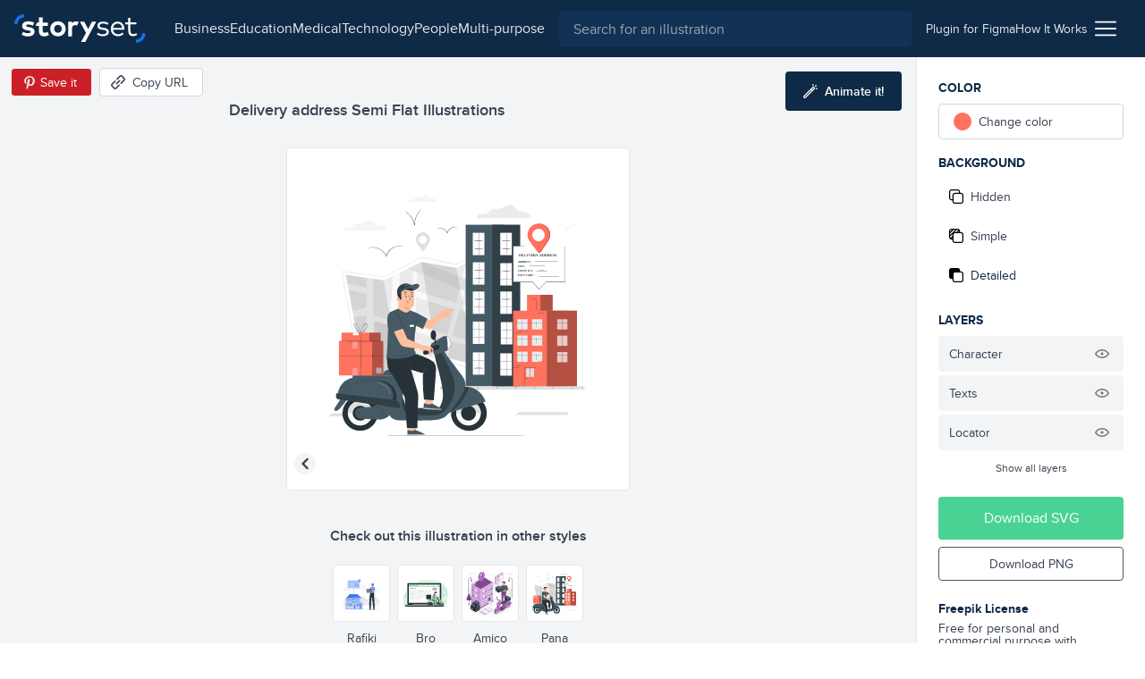

--- FILE ---
content_type: text/html; charset=utf-8
request_url: https://storyset.com/illustration/delivery-address/pana
body_size: 17139
content:
<!doctype html>
<html data-n-head-ssr lang="en" data-n-head="%7B%22lang%22:%7B%22ssr%22:%22en%22%7D%7D">
  <head >
    <meta data-n-head="ssr" data-hid="charset" charset="utf-8"><meta data-n-head="ssr" data-hid="viewport" name="viewport" content="width=device-width, initial-scale=1"><meta data-n-head="ssr" data-hid="title" name="title" content="Delivery address Customizable Semi Flat Illustrations | Pana Style"><meta data-n-head="ssr" data-hid="description" name="description" content="Create a story with these Delivery address Semi Flat Illustrations in Pana Style to make your projects shine. Customize them to better suit your needs!"><meta data-n-head="ssr" name="og:image" content="https://stories.freepiklabs.com/storage/44404/delivery-address-pana-6480.png"><title>Delivery address Customizable Semi Flat Illustrations | Pana Style</title><link data-n-head="ssr" rel="icon" type="image/x-icon" href="/favicon.ico"><link data-n-head="ssr" rel="apple-touch-icon" sizes="180x180" href="/apple-touch-icon.png"><link data-n-head="ssr" rel="icon" href="/favicon.svg"><link data-n-head="ssr" rel="icon" type="image/png" size="32x32" href="/favicon-32x32.png"><link data-n-head="ssr" rel="icon" type="image/png" size="16x16" href="/favicon-16x16.png"><link data-n-head="ssr" rel="manifest" href="/site.webmanifest"><link data-n-head="ssr" rel="canonical" href="https://storyset.com/illustration/delivery-address/pana"><link rel="preload" href="/_nuxt/acb11d4.js" as="script"><link rel="preload" href="/_nuxt/5c0e2af.js" as="script"><link rel="preload" href="/_nuxt/css/b1934df.css" as="style"><link rel="preload" href="/_nuxt/d7e9ad5.js" as="script"><link rel="preload" href="/_nuxt/css/63ddfe5.css" as="style"><link rel="preload" href="/_nuxt/ecbd288.js" as="script"><link rel="preload" href="/_nuxt/fonts/proxima-nova-bold.725bf99.woff2" as="font" type="font/woff2" crossorigin><link rel="preload" href="/_nuxt/fonts/proxima-nova-semibold.7353804.woff2" as="font" type="font/woff2" crossorigin><link rel="preload" href="/_nuxt/fonts/proxima-nova-regular.d828a5e.woff2" as="font" type="font/woff2" crossorigin><link rel="preload" href="/_nuxt/css/b92edc7.css" as="style"><link rel="preload" href="/_nuxt/5c50613.js" as="script"><link rel="preload" href="/_nuxt/a241dd0.js" as="script"><link rel="preload" href="/_nuxt/757501c.js" as="script"><link rel="preload" href="/_nuxt/8b46684.js" as="script"><link rel="preload" href="/_nuxt/6585b14.js" as="script"><link rel="stylesheet" href="/_nuxt/css/b1934df.css"><link rel="stylesheet" href="/_nuxt/css/63ddfe5.css"><link rel="stylesheet" href="/_nuxt/css/b92edc7.css">
  </head>
  <body >
    <div data-server-rendered="true" id="__nuxt"><!----><div id="__layout"><div><div class="bg-gray-100"><div class="vue-portal-target"></div> <header data-fetch-key="TopBar:0" class="bg-darkblue-500 sticky justify-between flex h-topbar px-4 items-center top-0 w-full z-40 transition-background duration-300"><div class="flex items-center"><!----> <a href="/" class="nuxt-link-active"><img src="/images/logo.svg" alt="logo" class="h-8 sm:mr-4"></a></div> <div class="flex flex-1 justify-end"><div class="text-white sm:flex-1 flex items-center transition-all duration-200"><button aria-label="Search button" class="sm:hidden transition-opacity duration-200"><svg xmlns="http://www.w3.org/2000/svg" viewBox="0 0 56.966 56.966" width="512" height="512" class="search_svg__fill-current fill-current h-5 w-5"><path d="M55.146 51.887L41.588 37.786A22.926 22.926 0 0046.984 23c0-12.682-10.318-23-23-23s-23 10.318-23 23 10.318 23 23 23c4.761 0 9.298-1.436 13.177-4.162l13.661 14.208c.571.593 1.339.92 2.162.92.779 0 1.518-.297 2.079-.837a3.004 3.004 0 00.083-4.242zM23.984 6c9.374 0 17 7.626 17 17s-7.626 17-17 17-17-7.626-17-17 7.626-17 17-17z"></path></svg></button> <div class="hidden lg:flex justify-center px-4"><nav class="hidden lg:flex items-center gap-4"><a href="/business" class="hidden sm:block text-gray-200 first-letter:capitalize hover:text-white">business
    </a><a href="/education" class="hidden sm:block text-gray-200 first-letter:capitalize hover:text-white">education
    </a><a href="/medical" class="hidden sm:block text-gray-200 first-letter:capitalize hover:text-white">medical
    </a><a href="/technology" class="hidden sm:block text-gray-200 first-letter:capitalize hover:text-white">technology
    </a><a href="/people" class="hidden sm:block text-gray-200 first-letter:capitalize hover:text-white">people
    </a><a href="/multi-purpose" class="hidden sm:block text-gray-200 first-letter:capitalize hover:text-white">multi-purpose
    </a></nav></div> <div class="absolute left-0 right-0 z-30 ml-12 mr-12 mt-3 sm:m-0 sm:relative sm:block flex-1 top-0 text-gray-800 hidden" data-v-0858fcf0><form data-v-0858fcf0><label data-v-0858fcf0><input name="q" id="search-input-topbar" type="search" placeholder="Search for an illustration" value="" class="appearance-none bg-darkblue-400 w-full flex-1 h-10 px-4 rounded focus:outline-none text-white" data-v-0858fcf0></label> <button class="sm:hidden absolute top-0 right-0 w-3 h-3 mt-4 mr-4 opacity-75" data-v-0858fcf0><svg viewBox="0 0 375 375" xmlns="http://www.w3.org/2000/svg" class="fill-current pointer-events-none" data-v-0858fcf0><g fill="#FFF" fill-rule="nonzero"><path d="M368.663 339.414L35.873 6.624c-8.076-8.076-21.172-8.076-29.249 0-8.076 8.077-8.076 21.173 0 29.25l332.79 332.79c8.078 8.076 21.172 8.076 29.25 0 8.076-8.078 8.076-21.172 0-29.25z"></path><path d="M339.414 6.624L6.624 339.414c-8.076 8.077-8.077 21.172 0 29.25 8.078 8.076 21.173 8.076 29.25 0l332.79-332.79c8.076-8.078 8.076-21.172 0-29.25-8.078-8.077-21.172-8.077-29.25 0z"></path></g></svg></button></form></div></div> <div class="w-12 sm:w-auto sm:flex-none justify-end flex items-center sm:px-4 gap-4 text-sm"><a href="/for-figma" class="hidden sm:block py-2 text-gray-200 hover:underline relative"><span>
          Plugin for Figma
        </span></a> <a href="/how-it-works" class="hidden sm:block py-2 text-gray-200 hover:underline"><span>
          How It Works
        </span></a> <div class="ml-2 cursor-pointer relative" data-v-4e1b577c><img src="/icons/menu.svg" alt="Menu icon" class="h-6 w-6" data-v-4e1b577c> <div class="dropdown absolute top-auto right-0 bg-white shadow-lg rounded py-3 mt-4 w-40 z-30" style="display:none;" data-v-4e1b577c data-v-4e1b577c><ul class="flex flex-col" data-v-4e1b577c><li class="text-right" data-v-4e1b577c><a href="/business" rel="noreferrer" class="block lg:hidden lock text-gray-700 hover:text-darkblue-500 first-letter:capitalize px-4 py-1 text-sm" data-v-4e1b577c>
            business
          </a></li><li class="text-right" data-v-4e1b577c><a href="/education" rel="noreferrer" class="block lg:hidden lock text-gray-700 hover:text-darkblue-500 first-letter:capitalize px-4 py-1 text-sm" data-v-4e1b577c>
            education
          </a></li><li class="text-right" data-v-4e1b577c><a href="/medical" rel="noreferrer" class="block lg:hidden lock text-gray-700 hover:text-darkblue-500 first-letter:capitalize px-4 py-1 text-sm" data-v-4e1b577c>
            medical
          </a></li><li class="text-right" data-v-4e1b577c><a href="/technology" rel="noreferrer" class="block lg:hidden lock text-gray-700 hover:text-darkblue-500 first-letter:capitalize px-4 py-1 text-sm" data-v-4e1b577c>
            technology
          </a></li><li class="text-right" data-v-4e1b577c><a href="/people" rel="noreferrer" class="block lg:hidden lock text-gray-700 hover:text-darkblue-500 first-letter:capitalize px-4 py-1 text-sm" data-v-4e1b577c>
            people
          </a></li><li class="text-right" data-v-4e1b577c><a href="/multi-purpose" rel="noreferrer" class="block lg:hidden lock text-gray-700 hover:text-darkblue-500 first-letter:capitalize px-4 py-1 text-sm" data-v-4e1b577c>
            multi-purpose
          </a></li> <li class="text-right" data-v-4e1b577c><a href="/how-it-works" class="block sm:hidden lock text-gray-700 hover:text-darkblue-500 px-4 py-1 text-sm" data-v-4e1b577c>
            How it works
          </a></li> <li class="text-right" data-v-4e1b577c><a href="/for-figma" class="block sm:hidden lock text-gray-700 hover:text-darkblue-500 px-4 py-1 text-sm" data-v-4e1b577c>
            Plugin for Figma
          </a></li> <li class="text-right" data-v-4e1b577c><a href="/faqs" rel="noreferrer" class="block text-gray-700 hover:text-darkblue-500 px-4 py-1 text-sm" data-v-4e1b577c>
            FAQs
          </a></li> <li class="text-right" data-v-4e1b577c><a rel="noreferrer" href="https://www.freepikcompany.com/privacy" target="_blank" class="block text-gray-700 hover:text-darkblue-500 px-4 py-1 text-sm" data-v-4e1b577c>
            Privacy policy
          </a></li> <li class="text-right" data-v-4e1b577c><a href="/terms" rel="noreferrer" class="block text-gray-700 hover:text-darkblue-500 px-4 py-1 text-sm" data-v-4e1b577c>
            Terms &amp; Conditions
          </a></li> <li class="text-right" data-v-4e1b577c><a rel="noreferrer" href="https://www.freepikcompany.com/cookie" target="_blank" class="block text-gray-700 hover:text-darkblue-500 px-4 py-1 text-sm" data-v-4e1b577c>Cookies policy
          </a></li></ul></div></div></div></div></header> <div><div><!----> <div class="flex flex-col mt-header"><div data-fetch-key="illustration:0" class="flex flex-col sm:flex-row relative customization-context customization-context original-color"><div class="sm:hidden fixed top-0 left-0 h-64 w-64 p-4 sm:h-96 sm:w-96 2xl:h-128 2xl:w-128 flex items-center justify-center bg-white border border-gray-200 rounded overflow-hidden z-40 ml-2 mt-2 shadow-xl fixed-vector opacity-0" style="transform:scale(0.75);transform-origin:0 0;"><div class="flex items-center justify-center"><!----> <img src="https://stories.freepiklabs.com/storage/38760/Delivery-address-01.svg" alt="Delivery address illustration" loading="lazy" class="my-auto" style="display:;"></div> <script type="application/ld+json">{"@context":"http://schema.org","@type":"ImageObject","name":"Delivery address","contentUrl":"https://stories.freepiklabs.com/storage/38760/Delivery-address-01.svg","thumbnailUrl":"https://stories.freepiklabs.com/storage/44405/delivery-address-pana-6480.png","license":"https://storyset.com/terms","acquireLicensePage":"https://storyset.com/illustration/delivery-address/pana","datePublished":"2021-06-28 15:02:06"}</script></div> <div class="flex-1 bg-gray-100 flex flex-col items-center justify-between pt-8 relative min-w-0"><div class="w-full flex flex-col flex-start 2xl:mt-0 p-4 min-w-xs max-w-lg lg:px-0"><h1 class="text-lg font-semibold text-gray-700 leading-tight truncate">Delivery address Semi Flat Illustrations</h1></div> <div class="absolute top-0 left-0 mt-3 ml-3 flex items-center"><button aria-label="Save in Pinterest" class="bg-pinterest border border-gray-100 text-white text-sm rounded h-8 px-1 sm:pl-2 sm:pr-4 flex items-center"><img src="/icons/pinterest.svg" alt="Pinterest icon" class="w-6 h-6"> <span class="hidden sm:block">Save it</span></button> <button aria-label="Copy URL" class="bg-white hover:bg-gray-300 border border-gray-300 text-gray-700 text-sm rounded h-8 px-2 sm:pl-3 sm:pr-4 flex items-center ml-2 focus:outline-none"><svg xmlns="http://www.w3.org/2000/svg" viewBox="-49 141 512 512" class="w-4 h-4 sm:mr-2 fill-current"><defs></defs> <path d="M136.441 467.579c-9.763-9.763-9.763-25.593 0-35.355l106.066-106.067c9.764-9.764 25.592-9.764 35.355 0 9.763 9.763 9.763 25.593 0 35.355L171.796 467.579c-10.133 10.133-26.189 9.166-35.355 0z"></path> <path d="M55.116 633.757l-84.853-84.854c-25.073-25.073-25.667-66.257 0-91.924L83.408 343.834c9.764-9.764 25.592-9.764 35.355 0s9.763 25.592 0 35.355L5.619 492.335c-5.667 5.667-5.573 15.639 0 21.212l84.853 84.854c5.74 5.74 15.213 6 21.213 0l113.144-113.144c9.764-9.762 25.594-9.763 35.355 0 9.763 9.764 9.763 25.593 0 35.355L147.04 633.757c-22.813 22.812-64.226 27.698-91.924 0zM295.54 449.901c-9.763-9.763-9.763-25.593 0-35.355l112.86-112.86c5.848-5.849 5.849-15.364 0-21.213l-84.854-84.854c-5.848-5.848-15.364-5.848-21.214.001L189.474 308.479c-9.764 9.764-25.592 9.764-35.355 0-9.763-9.763-9.763-25.593 0-35.355l112.86-112.86c25.345-25.341 66.581-25.343 91.924 0l84.854 84.854c25.343 25.343 25.343 66.579.001 91.923l-112.862 112.86c-9.523 9.522-25.336 10.02-35.356 0z"></path></svg> <span class="hidden sm:block">Copy URL</span> <!----></button></div> <button aria-label="Animate this illustration" class="hidden xl:inline-flex absolute top-0 right-0 mt-4 mr-4 items-center justify-center text-white text-sm py-3 px-5 bg-darkblue-500 text-white rounded hover:bg-darkblue-300 hover:text-white focus:outline-none"><!----> <svg xmlns="http://www.w3.org/2000/svg" viewBox="0 0 338.921 338.92" class="wand_svg__fill-current h-4 w-4 mr-2 wand fill-current"><path d="M329.653 99.424l-26.265-7.037c-6.668-1.785-13.521 2.171-15.31 8.839-1.786 6.669 2.171 13.522 8.839 15.31l26.264 7.037c1.084.29 2.172.429 3.243.429 5.52 0 10.57-3.684 12.066-9.268 1.788-6.669-2.169-13.523-8.837-15.31zM222.381 42.001c1.495 5.586 6.546 9.27 12.066 9.27a12.51 12.51 0 003.24-.429c6.67-1.785 10.628-8.639 8.842-15.308L239.496 9.27c-1.785-6.669-8.641-10.626-15.309-8.841-6.668 1.785-10.627 8.639-8.84 15.308l7.034 26.264zm91.954.262c4.882-4.882 4.882-12.797 0-17.678-4.883-4.881-12.797-4.881-17.678 0l-19.226 19.226c-4.882 4.882-4.882 12.797 0 17.679a12.47 12.47 0 008.839 3.66c3.199 0 6.398-1.221 8.84-3.66l19.225-19.227zm-75.366 21.962c-9.543 0-18.515 3.717-25.263 10.465L10.464 277.93C3.716 284.678 0 293.651 0 303.194c0 9.544 3.716 18.515 10.464 25.263s15.72 10.464 25.263 10.464 18.515-3.716 25.263-10.464l164.851-164.852.02-.017.017-.019 38.355-38.355c6.749-6.748 10.466-15.72 10.466-25.264-.001-9.542-3.717-18.514-10.466-25.262-6.751-6.747-15.721-10.463-25.264-10.463zM43.312 310.778c-2.025 2.025-4.72 3.142-7.585 3.142s-5.56-1.115-7.585-3.142c-2.026-2.025-3.142-4.72-3.142-7.585s1.115-5.561 3.142-7.585l156.03-156.029 15.17 15.17-156.03 156.029zm203.242-203.242l-29.534 29.535-15.17-15.17 29.534-29.534a10.662 10.662 0 017.585-3.143c2.865 0 5.561 1.116 7.585 3.142a10.66 10.66 0 013.144 7.585 10.663 10.663 0 01-3.144 7.585z"></path></svg> <span class="text-white font-semibold">Animate it!</span></button> <div id="vector-container" class="flex-1 flex items-center justify-center w-full px-6 sm:px-0 relative"><div class="relative h-64 w-64 p-4 sm:h-96 sm:w-96 2xl:h-128 2xl:w-128 flex items-center justify-center bg-white border border-gray-200 rounded overflow-hidden"><div class="flex items-center justify-center"><!----> <img src="https://stories.freepiklabs.com/storage/38760/Delivery-address-01.svg" alt="Delivery address illustration" loading="lazy" class="my-auto" style="display:;"></div> <script type="application/ld+json">{"@context":"http://schema.org","@type":"ImageObject","name":"Delivery address","contentUrl":"https://stories.freepiklabs.com/storage/38760/Delivery-address-01.svg","thumbnailUrl":"https://stories.freepiklabs.com/storage/44405/delivery-address-pana-6480.png","license":"https://storyset.com/terms","acquireLicensePage":"https://storyset.com/illustration/delivery-address/pana","datePublished":"2021-06-28 15:02:06"}</script></div></div> <div class="flex flex-col w-full pl-4 pt-4 pr-4"><p class="text-center mt-2 mb-4 font-semibold text-gray-700">
        Check out this illustration in other styles
      </p> <div class="flex justify-center flex-wrap -mx-4 sm:h-24"><a href="/illustration/delivery-address/rafiki" class="text-center p-1"><button aria-label="Other style" class="bg-white border border-gray-200 h-16 w-16 flex items-center justify-center rounded hover:border-gray-300 focus:outline-none"><div class="p-1 h-12 w-12 flex-1 flex items-center justify-center"><div class="flex items-center justify-center"><!----> <img src="https://stories.freepiklabs.com/storage/39405/Delivery-address-(1)_Artboard-1.svg" alt="Delivery address illustration" loading="lazy" class="my-auto" style="display:;"></div> <script type="application/ld+json">{"@context":"http://schema.org","@type":"ImageObject","name":"Delivery address","contentUrl":"https://stories.freepiklabs.com/storage/39405/Delivery-address-(1)_Artboard-1.svg","thumbnailUrl":"https://stories.freepiklabs.com/storage/44399/delivery-address-rafiki-6589.png","license":"https://storyset.com/terms","acquireLicensePage":"https://storyset.com/illustration/delivery-address/rafiki","datePublished":"2021-06-28 15:02:06"}</script></div></button> <span class="text-sm capitalize mt-2 block text-gray-700 hover:text-gray-800">rafiki</span></a><a href="/illustration/delivery-address/bro" class="text-center p-1"><button aria-label="Other style" class="bg-white border border-gray-200 h-16 w-16 flex items-center justify-center rounded hover:border-gray-300 focus:outline-none"><div class="p-1 h-12 w-12 flex-1 flex items-center justify-center"><div class="flex items-center justify-center"><!----> <img src="https://stories.freepiklabs.com/storage/39395/Delivery-address-01.svg" alt="Delivery address illustration" loading="lazy" class="my-auto" style="display:;"></div> <script type="application/ld+json">{"@context":"http://schema.org","@type":"ImageObject","name":"Delivery address","contentUrl":"https://stories.freepiklabs.com/storage/39395/Delivery-address-01.svg","thumbnailUrl":"https://stories.freepiklabs.com/storage/44401/delivery-address-bro-6579.png","license":"https://storyset.com/terms","acquireLicensePage":"https://storyset.com/illustration/delivery-address/bro","datePublished":"2021-06-28 15:02:06"}</script></div></button> <span class="text-sm capitalize mt-2 block text-gray-700 hover:text-gray-800">bro</span></a><a href="/illustration/delivery-address/amico" class="text-center p-1"><button aria-label="Other style" class="bg-white border border-gray-200 h-16 w-16 flex items-center justify-center rounded hover:border-gray-300 focus:outline-none"><div class="p-1 h-12 w-12 flex-1 flex items-center justify-center"><div class="flex items-center justify-center"><!----> <img src="https://stories.freepiklabs.com/storage/39386/Delivering-Address_Mesa-de-trabajo-1.svg" alt="Delivery address illustration" loading="lazy" class="my-auto" style="display:;"></div> <script type="application/ld+json">{"@context":"http://schema.org","@type":"ImageObject","name":"Delivery address","contentUrl":"https://stories.freepiklabs.com/storage/39386/Delivering-Address_Mesa-de-trabajo-1.svg","thumbnailUrl":"https://stories.freepiklabs.com/storage/44403/delivery-address-amico-6570.png","license":"https://storyset.com/terms","acquireLicensePage":"https://storyset.com/illustration/delivery-address/amico","datePublished":"2021-06-28 15:02:06"}</script></div></button> <span class="text-sm capitalize mt-2 block text-gray-700 hover:text-gray-800">amico</span></a><a href="/illustration/delivery-address/pana" class="text-center p-1"><button aria-label="Other style" class="bg-white border border-gray-200 h-16 w-16 flex items-center justify-center rounded hover:border-gray-300 focus:outline-none border-darkblue-500 hover:border-darkblue-500"><div class="p-1 h-12 w-12 flex-1 flex items-center justify-center"><div class="flex items-center justify-center"><!----> <img src="https://stories.freepiklabs.com/storage/38760/Delivery-address-01.svg" alt="Delivery address illustration" loading="lazy" class="my-auto" style="display:;"></div> <script type="application/ld+json">{"@context":"http://schema.org","@type":"ImageObject","name":"Delivery address","contentUrl":"https://stories.freepiklabs.com/storage/38760/Delivery-address-01.svg","thumbnailUrl":"https://stories.freepiklabs.com/storage/44405/delivery-address-pana-6480.png","license":"https://storyset.com/terms","acquireLicensePage":"https://storyset.com/illustration/delivery-address/pana","datePublished":"2021-06-28 15:02:06"}</script></div></button> <span class="text-sm capitalize mt-2 block text-gray-700 hover:text-gray-800 text-darkblue-500 hover:text-darkblue-500">pana</span></a></div></div> <div class="py-2"><div class="flex flex-col sm:flex-row items-center"><div class="flex flex-wrap px-4 justify-center"><a href="/delivery" title="delivery illustrations" class="text-xs px-2 h-6 flex items-center bg-white border border-gray-400 text-gray-700 capitalize mr-2 my-1 rounded cursor-pointer hover:border-darkblue-500 hover:bg-darkblue-500 hover:text-white">delivery
    </a><a href="/work" title="work illustrations" class="text-xs px-2 h-6 flex items-center bg-white border border-gray-400 text-gray-700 capitalize mr-2 my-1 rounded cursor-pointer hover:border-darkblue-500 hover:bg-darkblue-500 hover:text-white">Work
    </a><a href="/city" title="city illustrations" class="text-xs px-2 h-6 flex items-center bg-white border border-gray-400 text-gray-700 capitalize mr-2 my-1 rounded cursor-pointer hover:border-darkblue-500 hover:bg-darkblue-500 hover:text-white">City
    </a><a href="/worker" title="worker illustrations" class="text-xs px-2 h-6 flex items-center bg-white border border-gray-400 text-gray-700 capitalize mr-2 my-1 rounded cursor-pointer hover:border-darkblue-500 hover:bg-darkblue-500 hover:text-white">worker
    </a></div> <!----></div></div></div> <div class="flex flex-col p-6 bg-white border-l border-gray-200 sm:w-64"><div class="sidebar-actions flex-1 relative jarl"><p class="mb-2 font-bold text-darkblue-500 uppercase text-sm">Color</p> <div class="flex mb-4"><div class="w-full" data-v-8150712a><label data-testid="btn-change-color" class="bg-white text-sm flex items-center cursor-pointer relative border border-gray-300 flex px-4 h-12 sm:h-10 rounded hover:border-gray-500 text-gray-700 h-10" data-v-8150712a><span class="w-5 h-5 rounded-full" style="background:var(--current-color);" data-v-8150712a></span> <span class="ml-2" data-v-8150712a>Change color</span></label> <!----></div></div> <p class="mb-2 font-bold text-darkblue-500 uppercase text-sm">
        Background
      </p> <div class="mb-4"><div class="flex flex-col text-gray-700 text-sm cursor-pointer"><button data-testid="bg-hidden" class="bg-white rounded mb-1 flex items-center h-12 sm:h-10 px-4 sm:px-3 flex focus:outline-none hover:text-darkblue-500 hover:border-gray-300"><svg viewBox="0 0 512 512" xmlns="http://www.w3.org/2000/svg" class="hide-background_svg__fill-current w-4 h-4 mr-2"><path d="M510.992 432.156c.005-.385.008-.77.008-1.156v-.887c.326.633.501 1.314.501 2.043 0 44.026-35.818 79.844-79.844 79.844H202.105c-44.026 0-79.844-35.818-79.844-79.844V389.24H80.343c-44.026 0-79.844-35.818-79.844-79.844V79.844C.499 35.818 36.317 0 80.343 0h229.552c44.026 0 79.844 35.818 79.844 79.844v42.916h41.918c44.026 0 79.844 35.818 79.844 79.844-.333 153.035-.333 229.552 0 229.552h-.51zm-39.008 0h-.405V202.604c0-22.013-17.909-39.922-39.922-39.922H202.105c-22.013 0-39.922 17.909-39.922 39.922v229.552c0 2.189.177 4.337.518 6.431C166.259 457.606 182.949 472 203 472h228c16.212 0 30.226-9.409 36.879-23.064a39.686 39.686 0 003.7-16.78c0-.667.146-1.294.421-1.88V431c0 .387-.005.772-.016 1.156zM330.028 123a824.17 824.17 0 0119.471-.3V80c0-22.091-17.909-40-40-40h-229c-22.091 0-40 17.909-40 40v229c0 22.091 17.909 40 40 40H123V203c0-44.183 35.817-80 80-80h127.028z"></path></svg> <span>Hidden</span></button> <button data-testid="bg-simple" class="bg-white rounded mb-1 flex items-center h-12 sm:h-10 px-4 sm:px-3 flex focus:outline-none hover:text-darkblue-500 hover:border-gray-300"><svg viewBox="0 0 512 512" xmlns="http://www.w3.org/2000/svg" class="simple-background_svg__fill-current w-4 h-4 mr-2"><path d="M511.506 432.156c-.336 0-.336-76.517 0-229.552 0-44.026-35.823-79.844-79.849-79.844h-41.918V79.844C389.739 35.818 353.921 0 309.895 0H80.343C36.317 0 .499 35.818.499 79.844v229.552c0 44.026 35.818 79.844 79.844 79.844h41.918v42.916c0 44.026 35.818 79.844 79.844 79.844h229.552c44.026 0 79.849-35.818 79.849-79.844 0-11.024-39.927-11.024-39.927 0 0 22.013-17.909 39.922-39.922 39.922H202.105c-22.013 0-39.922-17.909-39.922-39.922V202.604c0-22.013 17.909-39.922 39.922-39.922h229.552c22.013 0 39.922 17.909 39.922 39.922v229.552h39.927zM40.42 79.844c0-22.013 17.909-39.922 39.922-39.922h28.358l-68.28 68.273V79.844zm81.84 269.474H83.482l38.779-38.779v38.779zm0-146.714v51.474l-76.033 76.034a39.675 39.675 0 01-5.808-20.717v-31.354l82.117-82.118a81.164 81.164 0 00-.276 6.681zm-81.84 18.979v-56.932L165.02 40.065l.141-.143h56.921L40.421 221.583zm213.166-98.823h-51.481c-2.25 0-4.477.094-6.68.276l78.182-78.182a19.955 19.955 0 003.615-4.932h32.672a39.68 39.68 0 0120.717 5.808l-76.749 76.749c-.094.093-.185.187-.276.281zm96.23 0H310.04l39.777-39.777v39.777z"></path></svg> <span>Simple</span></button> <button data-testid="bg-detailed" class="bg-white rounded mb-1 flex items-center h-12 sm:h-10 px-4 sm:px-3 flex focus:outline-none hover:text-darkblue-500 hover:border-gray-300 bg-gray-200 border-gray-200 text-darkblue-500 hover:text-darkblue-500"><svg viewBox="0 0 512 512" xmlns="http://www.w3.org/2000/svg" class="complete-background_svg__fill-current w-4 h-4 mr-2"><path d="M511.506 432.156c-.336 0-.336-76.517 0-229.552 0-44.026-35.823-79.844-79.849-79.844h-41.918V79.844C389.739 35.818 353.921 0 309.895 0H80.343C36.317 0 .499 35.818.499 79.844v229.552c0 44.026 35.818 79.844 79.844 79.844h41.918v42.916c0 44.026 35.818 79.844 79.844 79.844h229.552c44.026 0 79.849-35.818 79.849-79.844 0-11.024-39.927-11.024-39.927 0 0 22.013-17.909 39.922-39.922 39.922H202.105c-22.013 0-39.922-17.909-39.922-39.922V202.604c0-22.013 17.909-39.922 39.922-39.922h229.552c22.013 0 39.922 17.909 39.922 39.922v229.552h39.927z"></path></svg> <span>Detailed</span></button></div></div> <!----> <p class="mb-2 font-bold text-darkblue-500 uppercase text-sm">Layers</p> <ul class="mb-4"> <!----></ul></div> <div><button class="py-3 px-6 bg-green-600 text-white rounded mb-2 flex items-center justify-center w-full hover:bg-green-400">
        Download SVG
      </button> <button class="py-2 px-6 border border-gray-600 text-sm mb-4 text-gray-700 rounded flex items-center justify-center w-full hover:bg-blue-500 hover:border-blue-500 hover:text-white">
        Download PNG
      </button> <div class="mt-6"><p class="text-sm text-gray-700 leading-none"><strong class="font-bold block text-darkblue-500 mb-2">Freepik License</strong>
          Free for personal and commercial purpose with attribution.
          <a href="#" class="block text-blue-500 font-bold underline inline-block mt-2 text-xs">
            More info
          </a></p></div></div></div> <div class="modal inset-0 fixed flex justify-center items-center z-20" style="display:none;"><div class="absolute inset-0 bg-darkblue-500 opacity-75"></div> <div class="container mx-auto"><div class="bg-white rounded relative z-10 w-4/5 sm:w-3/4 lg:w-1/2 xl:w-1/3 mx-auto text-center text-gray-800"><button class="absolute top-0 right-0 mt-4 mr-4"><svg xmlns="http://www.w3.org/2000/svg" viewBox="-49 141 512 512" class="close_svg__fill-current fill-current h-3 w-3"><path d="M242.355 397l127.987-127.987c9.763-9.763 9.763-25.592 0-35.355-9.764-9.763-25.592-9.763-35.355 0L207 361.644 79.013 233.658c-9.764-9.763-25.592-9.763-35.355 0s-9.763 25.592 0 35.355l127.986 127.986L43.658 524.986c-9.763 9.763-9.763 25.592 0 35.355 9.764 9.763 25.592 9.763 35.355 0l127.986-127.986 127.987 127.987c9.764 9.763 25.592 9.763 35.355 0s9.763-25.592 0-35.355L242.355 397z"></path></svg></button> <div class="pt-12 pb-6 px-6"><h3 class="text-2xl font-semibold mb-2">License summary</h3> <p class="text-lg mb-6">Our License Allows you to use the content</p> <ul class="text-left px-6"><li class="mb-4"><img src="/icons/check-green.svg" alt="Green check" class="h-4 w-4 mr-2 inline-block">
                        For commercial and <strong>personal projects</strong></li> <li class="mb-4"><img src="/icons/check-green.svg" alt="Green check" class="h-4 w-4 mr-2 inline-block">
                        On digital or <strong>printed media</strong></li> <li class="mb-4"><img src="/icons/check-green.svg" alt="Green check" class="h-4 w-4 mr-2 inline-block">
                        For an <strong>unlimited number of times</strong>, continuously
                    </li> <li class="mb-4"><img src="/icons/check-green.svg" alt="Green check" class="h-4 w-4 mr-2 inline-block">
                        From <strong>anywhere in the world</strong></li> <li class="mb-4"><img src="/icons/check-green.svg" alt="Green check" class="h-4 w-4 mr-2 inline-block">
                        With <strong>modifications</strong> or to create derivative works
                    </li></ul></div> <div class="bg-gray-100 py-6 px-12"><p class="text-sm">
                    * This text is just a summary and doesn’t have a contractual liability. For more information,
                    read our
                    <a href="/terms" rel="noreferrer" class="text-blue-500 font-bold">
                        Terms of use
                    </a>
                    before using the content.
                </p></div></div></div></div> <!----></div></div> <div class="flex flex-col bg-white pt-8 pb-16 border-t border-gray-200" style="display:;"><div class="container mx-auto px-6"><span class="text-xl font-semibold text-darkblue-500 block">Related illustrations</span> <div class="grid grid-cols-2 sm:grid-cols-4 2xl:grid-cols-6 gap-4 sm:gap-8 mt-4"><a href="/illustration/innovation/amico" aria-label="illustration" class="bg-white border rounded border-gray-200 pl-4 pt-4 pr-4 pb-2 flex flex-col items-center justify-center text-gray-700 hover:text-darkblue-500 hover:border-gray-300 focus:outline-none"><div class="h-40 w-40"><div class="flex items-center justify-center"><!----> <img src="https://stories.freepiklabs.com/storage/41445/Innovation_Mesa-de-trabajo-1.svg" alt="Innovation illustration" loading="lazy" class="my-auto" style="display:;"></div> <script type="application/ld+json">{"@context":"http://schema.org","@type":"ImageObject","name":"Innovation","contentUrl":"https://stories.freepiklabs.com/storage/41445/Innovation_Mesa-de-trabajo-1.svg","thumbnailUrl":"https://stories.freepiklabs.com/storage/45601/innovation-amico-6957.png","license":"https://storyset.com/terms","acquireLicensePage":"https://storyset.com/illustration/innovation/amico","datePublished":"2021-07-07 14:36:56"}</script></div> <span class="mt-4"></span></a><a href="/illustration/team-spirit/pana" aria-label="illustration" class="bg-white border rounded border-gray-200 pl-4 pt-4 pr-4 pb-2 flex flex-col items-center justify-center text-gray-700 hover:text-darkblue-500 hover:border-gray-300 focus:outline-none"><div class="h-40 w-40"><div class="flex items-center justify-center"><!----> <img src="https://stories.freepiklabs.com/storage/4620/Team-spirit-01.svg" alt="Team spirit illustration" loading="lazy" class="my-auto" style="display:;"></div> <script type="application/ld+json">{"@context":"http://schema.org","@type":"ImageObject","name":"Team spirit","contentUrl":"https://stories.freepiklabs.com/storage/4620/Team-spirit-01.svg","thumbnailUrl":"https://stories.freepiklabs.com/storage/19733/team-spirit-pana-2077.png","license":"https://storyset.com/terms","acquireLicensePage":"https://storyset.com/illustration/team-spirit/pana","datePublished":"2020-03-11 12:54:11"}</script></div> <span class="mt-4"></span></a><a href="/illustration/on-the-office/amico" aria-label="illustration" class="bg-white border rounded border-gray-200 pl-4 pt-4 pr-4 pb-2 flex flex-col items-center justify-center text-gray-700 hover:text-darkblue-500 hover:border-gray-300 focus:outline-none"><div class="h-40 w-40"><div class="flex items-center justify-center"><!----> <img src="https://stories.freepiklabs.com/storage/2581/On-the-office_Mesa-de-trabajo-1.svg" alt="At the office illustration" loading="lazy" class="my-auto" style="display:;"></div> <script type="application/ld+json">{"@context":"http://schema.org","@type":"ImageObject","name":"At the office","contentUrl":"https://stories.freepiklabs.com/storage/2581/On-the-office_Mesa-de-trabajo-1.svg","thumbnailUrl":"https://stories.freepiklabs.com/storage/22323/on-the-office-amico-2264.png","license":"https://storyset.com/terms","acquireLicensePage":"https://storyset.com/illustration/on-the-office/amico","datePublished":"2020-04-01 12:59:08"}</script></div> <span class="mt-4"></span></a><a href="/illustration/good-team/pana" aria-label="illustration" class="bg-white border rounded border-gray-200 pl-4 pt-4 pr-4 pb-2 flex flex-col items-center justify-center text-gray-700 hover:text-darkblue-500 hover:border-gray-300 focus:outline-none"><div class="h-40 w-40"><div class="flex items-center justify-center"><!----> <img src="https://stories.freepiklabs.com/storage/30680/Good-team-01.svg" alt="Good team illustration" loading="lazy" class="my-auto" style="display:;"></div> <script type="application/ld+json">{"@context":"http://schema.org","@type":"ImageObject","name":"Good team","contentUrl":"https://stories.freepiklabs.com/storage/30680/Good-team-01.svg","thumbnailUrl":"https://stories.freepiklabs.com/storage/36102/good-team-pana-5235.png","license":"https://storyset.com/terms","acquireLicensePage":"https://storyset.com/illustration/good-team/pana","datePublished":"2021-08-27 12:19:43"}</script></div> <span class="mt-4"></span></a><a href="/illustration/telecommuting/pana" aria-label="illustration" class="bg-white border rounded border-gray-200 pl-4 pt-4 pr-4 pb-2 flex flex-col items-center justify-center text-gray-700 hover:text-darkblue-500 hover:border-gray-300 focus:outline-none"><div class="h-40 w-40"><div class="flex items-center justify-center"><!----> <img src="https://stories.freepiklabs.com/storage/4628/Telecommuting-01.svg" alt="Telecommuting illustration" loading="lazy" class="my-auto" style="display:;"></div> <script type="application/ld+json">{"@context":"http://schema.org","@type":"ImageObject","name":"Telecommuting","contentUrl":"https://stories.freepiklabs.com/storage/4628/Telecommuting-01.svg","thumbnailUrl":"https://stories.freepiklabs.com/storage/22599/telecommuting-pana-2447.png","license":"https://storyset.com/terms","acquireLicensePage":"https://storyset.com/illustration/telecommuting/pana","datePublished":"2020-03-23 13:39:19"}</script></div> <span class="mt-4"></span></a><a href="/illustration/creative-team/pana" aria-label="illustration" class="bg-white border rounded border-gray-200 pl-4 pt-4 pr-4 pb-2 flex flex-col items-center justify-center text-gray-700 hover:text-darkblue-500 hover:border-gray-300 focus:outline-none"><div class="h-40 w-40"><div class="flex items-center justify-center"><!----> <img src="https://stories.freepiklabs.com/storage/28381/Creative-team-01.svg" alt="Creative team illustration" loading="lazy" class="my-auto" style="display:;"></div> <script type="application/ld+json">{"@context":"http://schema.org","@type":"ImageObject","name":"Creative team","contentUrl":"https://stories.freepiklabs.com/storage/28381/Creative-team-01.svg","thumbnailUrl":"https://stories.freepiklabs.com/storage/34094/creative-team-pana-4867.png","license":"https://storyset.com/terms","acquireLicensePage":"https://storyset.com/illustration/creative-team/pana","datePublished":"2021-08-27 12:21:56"}</script></div> <span class="mt-4"></span></a><a href="/illustration/collab/bro" aria-label="illustration" class="bg-white border rounded border-gray-200 pl-4 pt-4 pr-4 pb-2 flex flex-col items-center justify-center text-gray-700 hover:text-darkblue-500 hover:border-gray-300 focus:outline-none"><div class="h-40 w-40"><div class="flex items-center justify-center"><!----> <img src="https://stories.freepiklabs.com/storage/28524/Collab-01.svg" alt="Collab illustration" loading="lazy" class="my-auto" style="display:;"></div> <script type="application/ld+json">{"@context":"http://schema.org","@type":"ImageObject","name":"Collab","contentUrl":"https://stories.freepiklabs.com/storage/28524/Collab-01.svg","thumbnailUrl":"https://stories.freepiklabs.com/storage/35071/collab-bro-4899.png","license":"https://storyset.com/terms","acquireLicensePage":"https://storyset.com/illustration/collab/bro","datePublished":"2021-07-27 12:21:55"}</script></div> <span class="mt-4"></span></a><a href="/illustration/company/amico" aria-label="illustration" class="bg-white border rounded border-gray-200 pl-4 pt-4 pr-4 pb-2 flex flex-col items-center justify-center text-gray-700 hover:text-darkblue-500 hover:border-gray-300 focus:outline-none"><div class="h-40 w-40"><div class="flex items-center justify-center"><!----> <img src="https://stories.freepiklabs.com/storage/15816/Company_Mesa-de-trabajo-1.svg" alt="Company illustration" loading="lazy" class="my-auto" style="display:;"></div> <script type="application/ld+json">{"@context":"http://schema.org","@type":"ImageObject","name":"Company","contentUrl":"https://stories.freepiklabs.com/storage/15816/Company_Mesa-de-trabajo-1.svg","thumbnailUrl":"https://stories.freepiklabs.com/storage/29110/company-amico-3686.png","license":"https://storyset.com/terms","acquireLicensePage":"https://storyset.com/illustration/company/amico","datePublished":"2020-10-29 08:51:10"}</script></div> <span class="mt-4"></span></a><a href="/illustration/on-the-office/pana" aria-label="illustration" class="bg-white border rounded border-gray-200 pl-4 pt-4 pr-4 pb-2 flex flex-col items-center justify-center text-gray-700 hover:text-darkblue-500 hover:border-gray-300 focus:outline-none"><div class="h-40 w-40"><div class="flex items-center justify-center"><!----> <img src="https://stories.freepiklabs.com/storage/2458/On-the-office-01.svg" alt="At the office illustration" loading="lazy" class="my-auto" style="display:;"></div> <script type="application/ld+json">{"@context":"http://schema.org","@type":"ImageObject","name":"At the office","contentUrl":"https://stories.freepiklabs.com/storage/2458/On-the-office-01.svg","thumbnailUrl":"https://stories.freepiklabs.com/storage/22087/on-the-office-pana-2144.png","license":"https://storyset.com/terms","acquireLicensePage":"https://storyset.com/illustration/on-the-office/pana","datePublished":"2020-04-01 12:59:08"}</script></div> <span class="mt-4"></span></a><a href="/illustration/blog-post/bro" aria-label="illustration" class="bg-white border rounded border-gray-200 pl-4 pt-4 pr-4 pb-2 flex flex-col items-center justify-center text-gray-700 hover:text-darkblue-500 hover:border-gray-300 focus:outline-none"><div class="h-40 w-40"><div class="flex items-center justify-center"><!----> <img src="https://stories.freepiklabs.com/storage/4128/Blog-post-bro.svg" alt="Blog post illustration" loading="lazy" class="my-auto" style="display:;"></div> <script type="application/ld+json">{"@context":"http://schema.org","@type":"ImageObject","name":"Blog post","contentUrl":"https://stories.freepiklabs.com/storage/4128/Blog-post-bro.svg","thumbnailUrl":"https://stories.freepiklabs.com/storage/52019/blog-post-bro-828.png","license":"https://storyset.com/terms","acquireLicensePage":"https://storyset.com/illustration/blog-post/bro","datePublished":"2021-10-29 06:52:42"}</script></div> <span class="mt-4"></span></a><a href="/illustration/telecommuting/rafiki" aria-label="illustration" class="bg-white border rounded border-gray-200 pl-4 pt-4 pr-4 pb-2 flex flex-col items-center justify-center text-gray-700 hover:text-darkblue-500 hover:border-gray-300 focus:outline-none"><div class="h-40 w-40"><div class="flex items-center justify-center"><!----> <img src="https://stories.freepiklabs.com/storage/4649/323-Telecommuting_Artboard-1.svg" alt="Telecommuting illustration" loading="lazy" class="my-auto" style="display:;"></div> <script type="application/ld+json">{"@context":"http://schema.org","@type":"ImageObject","name":"Telecommuting","contentUrl":"https://stories.freepiklabs.com/storage/4649/323-Telecommuting_Artboard-1.svg","thumbnailUrl":"https://stories.freepiklabs.com/storage/22639/telecommuting-rafiki-2468.png","license":"https://storyset.com/terms","acquireLicensePage":"https://storyset.com/illustration/telecommuting/rafiki","datePublished":"2020-03-23 13:39:19"}</script></div> <span class="mt-4"></span></a><a href="/illustration/construction/pana" aria-label="illustration" class="bg-white border rounded border-gray-200 pl-4 pt-4 pr-4 pb-2 flex flex-col items-center justify-center text-gray-700 hover:text-darkblue-500 hover:border-gray-300 focus:outline-none"><div class="h-40 w-40"><div class="flex items-center justify-center"><!----> <img src="https://stories.freepiklabs.com/storage/15514/Construction-(1)-01.svg" alt="Construction illustration" loading="lazy" class="my-auto" style="display:;"></div> <script type="application/ld+json">{"@context":"http://schema.org","@type":"ImageObject","name":"Construction","contentUrl":"https://stories.freepiklabs.com/storage/15514/Construction-(1)-01.svg","thumbnailUrl":"https://stories.freepiklabs.com/storage/24671/construction-pana-3584.png","license":"https://storyset.com/terms","acquireLicensePage":"https://storyset.com/illustration/construction/pana","datePublished":"2021-08-27 11:38:33"}</script></div> <span class="mt-4"></span></a></div></div></div> <script type="application/ld+json">{"@context":"https://schema.org","@type":"Organization","logo":"https://storyset.com/images/logo.svg","name":"Storyset","url":"https://storyset.com/"}</script> <script type="application/ld+json">{"@context":"https://schema.org/","@type":"WebSite","name":"Storyset","url":"https://storyset.com/","potentialAction":{"@type":"SearchAction","target":"https://storyset.com/search?q={search_term_string}","query-input":"required name=search_term_string"}}</script></div></div> <!----><!----><!----><!----><!----> <div class="sm:hidden fixed bottom-0 right-0 w-10 h-10 bg-darkblue-500 mr-4 mb-4 rounded flex items-center justify-center shadow text-white transform -rotate-90 transition-opacity duration-200 opacity-0 pointer-events-none"><svg xmlns="http://www.w3.org/2000/svg" viewBox="-49 141 512 512" class="fill-current h-4 w-4"><path d="M262.145 397L98.822 560.323c-9.763 9.763-9.763 25.592 0 35.355 9.764 9.763 25.592 9.763 35.355 0l181-181c4.882-4.881 7.323-11.279 7.323-17.677s-2.441-12.796-7.322-17.678l-181-181c-9.764-9.763-25.592-9.763-35.355 0s-9.763 25.592 0 35.355L262.145 397z"></path></svg></div></div> <footer><div class="container mx-auto px-6"><div class="flex flex-col sm:flex-row items-center"><div class="mb-8 sm:mb-0 w-full sm:w-1/2 flex flex-col items-start"><img src="/images/logo-footer.svg" alt="Storyset" class="h-8 lg:h-10"></div> <div class="flex sm:inline-flex w-full sm:w-auto"><div class="w-1/2"><p class="uppercase text-xl mb-4 font-bold text-darkblue-500">Top tags</p> <ul class="p-0 sm:flex flex-wrap text-gray-700 text-base"></ul></div> <div class="w-1/2"><p class="uppercase text-xl mb-4 font-bold text-darkblue-500">Help</p> <ul class="p-0 sm:flex flex-wrap text-gray-700 text-base"><li class="mb-3 sm:w-1/2"><a href="/faqs" class="hover:underline">FAQs</a></li> <li class="mb-3 sm:w-1/2"><a href="/terms" class="hover:underline">Terms &amp; Conditions</a></li> <li class="mb-3 sm:w-1/2"><a href="https://www.freepikcompany.com/privacy" target="_blank" rel="noreferrer" class="hover:underline">
                                Privacy Policy
                            </a></li> <li class="mb-3 sm:w-1/2"><a href="https://www.freepikcompany.com/cookie" target="_blank" rel="noreferrer" class="hover:underline">
                                Cookies Policy
                            </a></li> <li class="mb-3 sm:w-1/2"><a href="/for-figma" target="_blank" class="hover:underline">
                                Plugin for Figma
                            </a></li></ul></div></div></div></div> <div class="freepik-project py-8 bg-darkblue-400 mt-16"><div class="container mx-auto px-6 text-center flex items-center justify-between"><div class="flex flex-col justify-center items-center sm:flex-row sm:items-center items-center"><img src="/images/freepikcompany.svg" alt="Freepik Company" class="h-5 my-1"> <p class="opacity-75 leading-normal text-white ml-4">
                    Copyright ©2022 Freepik Company S.L. All rights reserved.
                </p></div></div></div></footer></div></div></div><script>window.__NUXT__=(function(a,b,c,d,e,f,g,h,i,j,k,l,m,n,o,p,q,r,s,t,u,v,w,x,y,z,A,B,C,D,E,F,G,H,I,J,K,L,M,N,O,P,Q,R,S,T,U,V,W,X,Y,Z,_,$,aa,ab,ac,ad,ae,af,ag,ah,ai,aj,ak,al,am,an,ao,ap,aq,ar,as,at,au,av,aw,ax,ay,az,aA,aB,aC,aD,aE,aF,aG,aH,aI,aJ,aK,aL,aM,aN,aO,aP,aQ,aR,aS,aT,aU,aV,aW,aX,aY,aZ,a_,a$,ba,bb,bc,bd,be,bf,bg,bh,bi,bj,bk,bl,bm,bn,bo,bp,bq,br,bs,bt,bu,bv,bw,bx,by){an.id=ao;an.src=ap;an.preview=aq;an.preview_no_bg=ar;an.url=as;an.slug=at;an.freepik_page=au;an.freepik_id=av;an.style=n;an.published_at=x;an.total_downloads=aw;an.illustration=ax;an.tags=[{name:k,slug:k,title:z,description:A,meta_title:B,meta_description:C},{name:e,slug:f,title:g,description:h,meta_title:i,meta_description:j},{name:ay,slug:az,title:aA,description:aB,meta_title:aC,meta_description:aD},{name:b,slug:b,title:a,description:a,meta_title:a,meta_description:a}];an.type=c;ax.name=y;ax.slug=t;ax.tags=[];ax.vectors={pana:{id:ao,src:ap,preview:aq,preview_no_bg:ar,url:as,slug:at,freepik_page:au,freepik_id:av,style:n,published_at:x,total_downloads:aw,illustration:{slug:t,name:y},tags:[{name:k,slug:k,title:z,description:A,meta_title:B,meta_description:C},{name:e,slug:f,title:g,description:h,meta_title:i,meta_description:j},{name:ay,slug:az,title:aA,description:aB,meta_title:aC,meta_description:aD},{name:b,slug:b,title:a,description:a,meta_title:a,meta_description:a}],type:c},amico:{id:6570,src:"https:\u002F\u002Fstories.freepiklabs.com\u002Fstorage\u002F39386\u002FDelivering-Address_Mesa-de-trabajo-1.svg",preview:"https:\u002F\u002Fstories.freepiklabs.com\u002Fstorage\u002F44402\u002Fdelivery-address-amico-6570.png",preview_no_bg:"https:\u002F\u002Fstories.freepiklabs.com\u002Fstorage\u002F44403\u002Fdelivery-address-amico-6570.png",url:"https:\u002F\u002Fstoryset.com\u002Fillustration\u002Fdelivery-address\u002Famico",slug:"delivery-address\u002Famico",freepik_page:"https:\u002F\u002Fwww.freepik.com\u002Ffree-psd\u002F_13316497.htm",freepik_id:"13316497",style:E,published_at:x,total_downloads:4592,illustration:{slug:t,name:y},tags:[{name:k,slug:k,title:z,description:A,meta_title:B,meta_description:C},{name:e,slug:f,title:g,description:h,meta_title:i,meta_description:j},{name:aE,slug:aE,title:"Free Street Illustrations to edit online",description:"There's no need to literally go out in the city when these illustrations will do the trick! At Storyset, find a wide range of vectors for your presentations. They can be edited and even animated! Get your design and start elevating your projects!",meta_title:"Free Street Illustrations to edit online | Storyset",meta_description:"Let's explore the city! Or you can stay at home and find all about these Street Illustrations. Edit, animate and get your designs for free with Storyset!"},{name:b,slug:b,title:a,description:a,meta_title:a,meta_description:a}],type:c},bro:{id:6579,src:"https:\u002F\u002Fstories.freepiklabs.com\u002Fstorage\u002F39395\u002FDelivery-address-01.svg",preview:"https:\u002F\u002Fstories.freepiklabs.com\u002Fstorage\u002F44400\u002Fdelivery-address-bro-6579.png",preview_no_bg:"https:\u002F\u002Fstories.freepiklabs.com\u002Fstorage\u002F44401\u002Fdelivery-address-bro-6579.png",url:"https:\u002F\u002Fstoryset.com\u002Fillustration\u002Fdelivery-address\u002Fbro",slug:"delivery-address\u002Fbro",freepik_page:"https:\u002F\u002Fwww.freepik.com\u002Ffree-psd\u002F_13316495.htm",freepik_id:"13316495",style:O,published_at:x,total_downloads:3115,illustration:{slug:t,name:y},tags:[{name:aF,slug:aF,title:"Free Computer Illustrations to customize",description:"Discover stunning Computer illustrations from the collection designed by Storyset. Select an illustration style and find the right vector to tell your story. Get unique designs for free by customizing these graphics and animating them to make the most out of our online editor!",meta_title:"Free Computer Illustrations to customize | Storyset",meta_description:"Download these Computer illustrations and animate them for free with our online editor. Browse the Storyset collection and find plenty of options!"},{name:k,slug:k,title:z,description:A,meta_title:B,meta_description:C},{name:e,slug:f,title:g,description:h,meta_title:i,meta_description:j},{name:P,slug:Q,title:R,description:S,meta_title:T,meta_description:U},{name:b,slug:b,title:a,description:a,meta_title:a,meta_description:a}],type:c},rafiki:{id:6589,src:"https:\u002F\u002Fstories.freepiklabs.com\u002Fstorage\u002F39405\u002FDelivery-address-(1)_Artboard-1.svg",preview:"https:\u002F\u002Fstories.freepiklabs.com\u002Fstorage\u002F44398\u002Fdelivery-address-rafiki-6589.png",preview_no_bg:"https:\u002F\u002Fstories.freepiklabs.com\u002Fstorage\u002F44399\u002Fdelivery-address-rafiki-6589.png",url:"https:\u002F\u002Fstoryset.com\u002Fillustration\u002Fdelivery-address\u002Frafiki",slug:"delivery-address\u002Frafiki",freepik_page:"https:\u002F\u002Fwww.freepik.com\u002Ffree-psd\u002F_13338138.htm",freepik_id:"13338138",style:aG,published_at:x,total_downloads:3032,illustration:{slug:t,name:y},tags:[{name:k,slug:k,title:z,description:A,meta_title:B,meta_description:C},{name:e,slug:f,title:g,description:h,meta_title:i,meta_description:j},{name:"House",slug:"house",title:"Free House Illustrations to customize",description:"Need some House illustrations to make great visual content for your presentations and projects? Storyset has the perfect collection for you! Customize and animate any of these vectors and get amazing results within minutes. Join us and start now!",meta_title:"Free House Illustrations to customize | Storyset",meta_description:"Discover hundreds of House illustrations you can customize, animate and download for free. Join Storyset and start editing right away!"},{name:b,slug:b,title:a,description:a,meta_title:a,meta_description:a}],type:c}};return {layout:"withfooter",data:[{vector:an,mostPopular:[{id:6957,src:"https:\u002F\u002Fstories.freepiklabs.com\u002Fstorage\u002F41445\u002FInnovation_Mesa-de-trabajo-1.svg",preview:"https:\u002F\u002Fstories.freepiklabs.com\u002Fstorage\u002F45600\u002Finnovation-amico-6957.png",preview_no_bg:"https:\u002F\u002Fstories.freepiklabs.com\u002Fstorage\u002F45601\u002Finnovation-amico-6957.png",url:"https:\u002F\u002Fstoryset.com\u002Fillustration\u002Finnovation\u002Famico",slug:"innovation\u002Famico",freepik_page:"https:\u002F\u002Fwww.freepik.com\u002Ffree-psd\u002F_13746492.htm",freepik_id:"13746492",style:E,published_at:"2021-07-07 14:36:56",total_downloads:106981,illustration:{slug:aH,name:aI},tags:[{name:F,slug:F,title:"Free Technology Illustrations to customize",description:"Use these free customizable Technology illustrations and find a wide variety of vectors, from images of general devices to artificial intelligence illustrations. Choose your preferred style, edit it and animate it to give your projects a new impressive look.",meta_title:"Free Technology Illustrations to customize | Storyset",meta_description:"Find inspiration for your next project with these Technology illustrations. Create amazing designs by customizing and animating any vector for free!"},{name:"Light",slug:"light",title:"Free Light illustrations to edit",description:"Looking for a lightbulb moment? Switch on your imagination and with these brilliant light and lightbulb illustrations. Browse our collection of dazzling designs and choose the one you like the most to edit it and animate it. Make your ideas shine with Storyset now!",meta_title:"Free Light illustrations to customize | Storyset",meta_description:"Come in to pick one of our brilliant light illustrations. Fire up your imagination editing and animating your favorite vector. Try Storyset now!"},{name:"Science",slug:"science",title:"Free Science Illustrations to customize",description:"Create astonishing presentations or webs with our Science Illustrations. Pick the one you like the most and customize it with our online editor. Animate and download the final result with a simple click. Start now!",meta_title:"Free Science Illustrations to customize | Storyset",meta_description:"Amaze your audience with any of these Science Illustrations. Customize and animate any of them with our online editor, and download it for free! Start now!"},{name:aI,slug:aH,title:"Free Innovation illustrations to download",description:"Are you a technology nerd? Is your company on track to change the world? Make use of these incredible illustrations in your projects! You can edit and animate them to your liking. Then download them in the format you require. Start on Storyset now!",meta_title:"Free Innovation illustrations to download | Storyset",meta_description:"Join the generational shift and explore new odds with Storyset and these Innovation illustrations. Edit and animate them online for free - get them now!"},{name:b,slug:b,title:a,description:a,meta_title:a,meta_description:a},{name:V,slug:W,title:X,description:Y,meta_title:Z,meta_description:_}],type:c},{id:2077,src:"https:\u002F\u002Fstories.freepiklabs.com\u002Fstorage\u002F4620\u002FTeam-spirit-01.svg",preview:"https:\u002F\u002Fstories.freepiklabs.com\u002Fstorage\u002F14941\u002Fteam-spirit-pana-2077.png",preview_no_bg:"https:\u002F\u002Fstories.freepiklabs.com\u002Fstorage\u002F19733\u002Fteam-spirit-pana-2077.png",url:"https:\u002F\u002Fstoryset.com\u002Fillustration\u002Fteam-spirit\u002Fpana",slug:"team-spirit\u002Fpana",freepik_page:"https:\u002F\u002Fwww.freepik.com\u002Ffree-psd\u002F_7079890.htm",freepik_id:"7079890",style:n,published_at:"2020-03-11 12:54:11",total_downloads:85676,illustration:{slug:"team-spirit",name:"Team spirit"},tags:[{name:l,slug:l,title:a,description:a,meta_title:a,meta_description:a},{name:e,slug:f,title:g,description:h,meta_title:i,meta_description:j},{name:aJ,slug:aJ,title:"Free Community Illustrations to edit",description:"By ourselves, we can do so little; but together, we can do so much! Discover our Community illustrations and vectors and make your projects inclusive and safe.",meta_title:"Free Community Illustrations to edit | Storyset",meta_description:"Bring everybody close with our Community Illustrations and Vectors. Fully customizable and animate, download as many as your project needs. Start now on Storyset!"},{name:u,slug:u,title:$,description:aa,meta_title:ab,meta_description:ac},{name:o,slug:o,title:a,description:a,meta_title:a,meta_description:a},{name:v,slug:v,title:ad,description:ae,meta_title:af,meta_description:ag},{name:m,slug:m,title:G,description:H,meta_title:I,meta_description:J}],type:c},{id:2264,src:"https:\u002F\u002Fstories.freepiklabs.com\u002Fstorage\u002F2581\u002FOn-the-office_Mesa-de-trabajo-1.svg",preview:"https:\u002F\u002Fstories.freepiklabs.com\u002Fstorage\u002F14966\u002Fon-the-office-amico-2264.png",preview_no_bg:"https:\u002F\u002Fstories.freepiklabs.com\u002Fstorage\u002F22323\u002Fon-the-office-amico-2264.png",url:"https:\u002F\u002Fstoryset.com\u002Fillustration\u002Fon-the-office\u002Famico",slug:"on-the-office\u002Famico",freepik_page:"https:\u002F\u002Fwww.freepik.com\u002Ffree-psd\u002F_7140422.htm",freepik_id:"7140422",style:E,published_at:aK,total_downloads:72414,illustration:{slug:aL,name:aM},tags:[{name:d,slug:d,title:p,description:q,meta_title:r,meta_description:s},{name:"Data",slug:"data",title:"Free Data Illustrations to customize",description:"Support your presentations and projects with visual elements to make it easier for your audience to understand figures. pick the style that fits you the most and customize any of these Data illustrations with our online tool. Animate the final result for an even more eye-catching design. Download it later with a couple of clicks - start now!",meta_title:"Free Data Illustrations to customize | Storyset",meta_description:"Data illustrations designed by Storyset are free to customize online. You can also animate them to create amazing presentations and projects. Start now!"},{name:w,slug:w,title:ah,description:ai,meta_title:aj,meta_description:ak},{name:e,slug:f,title:g,description:h,meta_title:i,meta_description:j},{name:aN,slug:aN,title:a,description:a,meta_title:a,meta_description:a},{name:K,slug:K,title:aO,description:aP,meta_title:aQ,meta_description:aR},{name:"business analytics",slug:"business-analytics",title:a,description:a,meta_title:a,meta_description:a}],type:c},{id:5235,src:"https:\u002F\u002Fstories.freepiklabs.com\u002Fstorage\u002F30680\u002FGood-team-01.svg",preview:"https:\u002F\u002Fstories.freepiklabs.com\u002Fstorage\u002F36101\u002Fgood-team-pana-5235.png",preview_no_bg:"https:\u002F\u002Fstories.freepiklabs.com\u002Fstorage\u002F36102\u002Fgood-team-pana-5235.png",url:"https:\u002F\u002Fstoryset.com\u002Fillustration\u002Fgood-team\u002Fpana",slug:"good-team\u002Fpana",freepik_page:"https:\u002F\u002Fwww.freepik.com\u002Ffree-psd\u002F_11119934.htm",freepik_id:"11119934",style:n,published_at:"2021-08-27 12:19:43",total_downloads:67816,illustration:{slug:"good-team",name:"Good team"},tags:[{name:d,slug:d,title:p,description:q,meta_title:r,meta_description:s},{name:l,slug:l,title:a,description:a,meta_title:a,meta_description:a},{name:e,slug:f,title:g,description:h,meta_title:i,meta_description:j},{name:u,slug:u,title:$,description:aa,meta_title:ab,meta_description:ac},{name:o,slug:o,title:a,description:a,meta_title:a,meta_description:a},{name:v,slug:v,title:ad,description:ae,meta_title:af,meta_description:ag},{name:m,slug:m,title:G,description:H,meta_title:I,meta_description:J}],type:c},{id:2447,src:"https:\u002F\u002Fstories.freepiklabs.com\u002Fstorage\u002F4628\u002FTelecommuting-01.svg",preview:"https:\u002F\u002Fstories.freepiklabs.com\u002Fstorage\u002F11464\u002Ftelecommuting-pana-2447.png",preview_no_bg:"https:\u002F\u002Fstories.freepiklabs.com\u002Fstorage\u002F22599\u002Ftelecommuting-pana-2447.png",url:"https:\u002F\u002Fstoryset.com\u002Fillustration\u002Ftelecommuting\u002Fpana",slug:"telecommuting\u002Fpana",freepik_page:"https:\u002F\u002Fwww.freepik.com\u002Ffree-psd\u002F_7321334.htm",freepik_id:"7321334",style:n,published_at:aS,total_downloads:62385,illustration:{slug:aT,name:aU},tags:[{name:d,slug:d,title:p,description:q,meta_title:r,meta_description:s},{name:e,slug:f,title:g,description:h,meta_title:i,meta_description:j},{name:L,slug:L,title:aV,description:aW,meta_title:aX,meta_description:aY},{name:M,slug:M,title:a,description:a,meta_title:a,meta_description:a},{name:P,slug:Q,title:R,description:S,meta_title:T,meta_description:U},{name:b,slug:b,title:a,description:a,meta_title:a,meta_description:a},{name:aZ,slug:a_,title:a$,description:ba,meta_title:bb,meta_description:bc},{name:N,slug:N,title:a,description:a,meta_title:a,meta_description:a}],type:c},{id:4867,src:"https:\u002F\u002Fstories.freepiklabs.com\u002Fstorage\u002F28381\u002FCreative-team-01.svg",preview:"https:\u002F\u002Fstories.freepiklabs.com\u002Fstorage\u002F34093\u002Fcreative-team-pana-4867.png",preview_no_bg:"https:\u002F\u002Fstories.freepiklabs.com\u002Fstorage\u002F34094\u002Fcreative-team-pana-4867.png",url:"https:\u002F\u002Fstoryset.com\u002Fillustration\u002Fcreative-team\u002Fpana",slug:"creative-team\u002Fpana",freepik_page:"https:\u002F\u002Fwww.freepik.com\u002Ffree-psd\u002F_10769819.htm",freepik_id:"10769819",style:n,published_at:"2021-08-27 12:21:56",total_downloads:60162,illustration:{slug:"creative-team",name:"Creative team"},tags:[{name:bd,slug:bd,title:"Free Process Illustrations to customize",description:"Explain any operation most simply with our Process Illustrations. Customize the vector you like the most to make it fit your project, and download the final design with a simple click. Don't wait any longer and start right away!",meta_title:"Free Process Illustrations to customize | Storyset",meta_description:"Find the best royalty-free Process Illustrations to visually support your project. Customize, animate and download any vector within minutes. Start now!"},{name:e,slug:f,title:g,description:h,meta_title:i,meta_description:j},{name:be,slug:be,title:"Free Creativity Illustrations to edit online",description:"Is the world your canvas? If you ever run out of ideas, Storyset can come to your rescue with these incredible illustrations. Edit, animate, and download them in minutes, so you can use these creative vectors right away. Don't put it off any longer!",meta_title:"Free Creativity Illustrations to edit online | Storyset",meta_description:"Let your imagination run wild with Storyset and this fantastic collection of Creativity illustrations! Edit and animate them online - free to download!"},{name:bf,slug:bf,title:a,description:a,meta_title:a,meta_description:a},{name:u,slug:u,title:$,description:aa,meta_title:ab,meta_description:ac},{name:o,slug:o,title:a,description:a,meta_title:a,meta_description:a},{name:m,slug:m,title:G,description:H,meta_title:I,meta_description:J},{name:V,slug:W,title:X,description:Y,meta_title:Z,meta_description:_}],type:c},{id:4899,src:"https:\u002F\u002Fstories.freepiklabs.com\u002Fstorage\u002F28524\u002FCollab-01.svg",preview:"https:\u002F\u002Fstories.freepiklabs.com\u002Fstorage\u002F35070\u002Fcollab-bro-4899.png",preview_no_bg:"https:\u002F\u002Fstories.freepiklabs.com\u002Fstorage\u002F35071\u002Fcollab-bro-4899.png",url:"https:\u002F\u002Fstoryset.com\u002Fillustration\u002Fcollab\u002Fbro",slug:"collab\u002Fbro",freepik_page:"https:\u002F\u002Fwww.freepik.com\u002Ffree-psd\u002F_10733823.htm",freepik_id:"10733823",style:O,published_at:"2021-07-27 12:21:55",total_downloads:58694,illustration:{slug:"collab",name:"Collab"},tags:[{name:d,slug:d,title:p,description:q,meta_title:r,meta_description:s},{name:l,slug:l,title:a,description:a,meta_title:a,meta_description:a},{name:e,slug:f,title:g,description:h,meta_title:i,meta_description:j},{name:bg,slug:bg,title:"Free Support Illustrations to download",description:"Do you believe that humanity's best qualities are helpfulness? We can argue about it, but one thing is certain: the best Support illustrations are in Storyset. Choose one to edit or animate to your liking, and get it in just a few clicks - Storyset has a friend in you!",meta_title:"Free Support Illustrations to download | Storyset",meta_description:"Do you need us to give you a hand? Storyset can assist you with the best Support illustrations. They can be edited, animated, and downloaded for free."},{name:o,slug:o,title:a,description:a,meta_title:a,meta_description:a},{name:v,slug:v,title:ad,description:ae,meta_title:af,meta_description:ag},{name:bh,slug:bh,title:"Free Brainstorming Illustrations to edit",description:"Take your presentations to the next level by including these brainstorming vectors and illustrations! Edit, animate and download them within a few minutes with Storyset!",meta_title:"Free Brainstorming Illustrations to edit I Storyset",meta_description:"Let your imagination fly with our selection of brainstorming illustrations and vectors! Customize, animate and download them for free with Storyset!"},{name:V,slug:W,title:X,description:Y,meta_title:Z,meta_description:_}],type:c},{id:3686,src:"https:\u002F\u002Fstories.freepiklabs.com\u002Fstorage\u002F15816\u002FCompany_Mesa-de-trabajo-1.svg",preview:"https:\u002F\u002Fstories.freepiklabs.com\u002Fstorage\u002F29109\u002Fcompany-amico-3686.png",preview_no_bg:"https:\u002F\u002Fstories.freepiklabs.com\u002Fstorage\u002F29110\u002Fcompany-amico-3686.png",url:"https:\u002F\u002Fstoryset.com\u002Fillustration\u002Fcompany\u002Famico",slug:"company\u002Famico",freepik_page:"https:\u002F\u002Fwww.freepik.com\u002Ffree-psd\u002F_9233779.htm",freepik_id:"9233779",style:E,published_at:"2020-10-29 08:51:10",total_downloads:54707,illustration:{slug:al,name:"Company"},tags:[{name:d,slug:d,title:p,description:q,meta_title:r,meta_description:s},{name:w,slug:w,title:ah,description:ai,meta_title:aj,meta_description:ak},{name:l,slug:l,title:a,description:a,meta_title:a,meta_description:a},{name:al,slug:al,title:a,description:a,meta_title:a,meta_description:a},{name:m,slug:m,title:G,description:H,meta_title:I,meta_description:J},{name:b,slug:b,title:a,description:a,meta_title:a,meta_description:a},{name:"Startup",slug:"startup",title:"Free Startup illustrations to edit online",description:"The world of startups has never looked so inspiring! With Storyset's illustrations, create dynamic visuals that give your projects the freshness and fun they deserve. They can be edited, animated, and downloaded in a flash. Let's take your creativity to the next level!",meta_title:"Free Startup illustrations to edit online | Storyset",meta_description:"Do you have a brilliant idea? Make your new company a reality; we'll handle the visuals! Edit, animate and get for free Storyset's Startup illustrations."},{name:bi,slug:bi,title:a,description:a,meta_title:a,meta_description:a},{name:"Disabled",slug:"disabled",title:"Free Disabled and Disability Illustration to edit",description:"Create empowering and inclusive projects by including any of these Disabled illustrations and vectors, which you can easily customize. There's no time to waste, so let's get started!",meta_title:"Free Disabled and Disability Illustrations I Storyset",meta_description:"Explore our selection of Disabled and Disability Illustrations and choose anyone for your next project. Animate and get them with Storyset for free now!"}],type:c},{id:2144,src:"https:\u002F\u002Fstories.freepiklabs.com\u002Fstorage\u002F2458\u002FOn-the-office-01.svg",preview:"https:\u002F\u002Fstories.freepiklabs.com\u002Fstorage\u002F11208\u002Fon-the-office-pana-2144.png",preview_no_bg:"https:\u002F\u002Fstories.freepiklabs.com\u002Fstorage\u002F22087\u002Fon-the-office-pana-2144.png",url:"https:\u002F\u002Fstoryset.com\u002Fillustration\u002Fon-the-office\u002Fpana",slug:"on-the-office\u002Fpana",freepik_page:"https:\u002F\u002Fwww.freepik.com\u002Ffree-psd\u002F_6610842.htm",freepik_id:"6610842",style:n,published_at:aK,total_downloads:50235,illustration:{slug:aL,name:aM},tags:[{name:d,slug:d,title:p,description:q,meta_title:r,meta_description:s},{name:w,slug:w,title:ah,description:ai,meta_title:aj,meta_description:ak},{name:e,slug:f,title:g,description:h,meta_title:i,meta_description:j},{name:K,slug:K,title:aO,description:aP,meta_title:aQ,meta_description:aR}],type:c},{id:828,src:"https:\u002F\u002Fstories.freepiklabs.com\u002Fstorage\u002F4128\u002FBlog-post-bro.svg",preview:"https:\u002F\u002Fstories.freepiklabs.com\u002Fstorage\u002F52018\u002Fblog-post-bro-828.png",preview_no_bg:"https:\u002F\u002Fstories.freepiklabs.com\u002Fstorage\u002F52019\u002Fblog-post-bro-828.png",url:"https:\u002F\u002Fstoryset.com\u002Fillustration\u002Fblog-post\u002Fbro",slug:"blog-post\u002Fbro",freepik_page:"https:\u002F\u002Fwww.freepik.com\u002Ffree-psd\u002F_5202424.htm",freepik_id:"5202424",style:O,published_at:"2021-10-29 06:52:42",total_downloads:49385,illustration:{slug:"blog-post",name:"Blog post"},tags:[{name:"Marketing",slug:"marketing",title:"Free Marketing Illustrations to customize",description:"Make unique designs by customizing these Marketing illustrations created by Storyset. Animate and download any style for free from our collection of cool vectors and start improving your engagement rate by showing ads, campaigns, strategies or any idea you can imagine. Start communicating visually with these graphics to catch everyone's attention!",meta_title:"Free Marketing Illustrations to customize | Storyset",meta_description:"Enhance your projects by using these customizable Marketing illustrations. Browse our collection and download them for free!"},{name:"Communication",slug:"communication",title:"Free Communication and Conversation Illustrations to edit",description:"“The art of communication is the language of leadership”. What are you waiting for to include communication and conversation illustrations and vectors in your presentations? Start scrolling now!",meta_title:"Communication & Conversation illustrations | Storyset",meta_description:"Explore and choose from our selection of communication and conversation illustrations. Animate and download them with a few clicks. Discover Storyset now!"},{name:e,slug:f,title:g,description:h,meta_title:i,meta_description:j},{name:bj,slug:bj,title:a,description:a,meta_title:a,meta_description:a},{name:bk,slug:bk,title:a,description:a,meta_title:a,meta_description:a},{name:bl,slug:bl,title:a,description:a,meta_title:a,meta_description:a},{name:bm,slug:bm,title:a,description:a,meta_title:a,meta_description:a},{name:bn,slug:bn,title:a,description:a,meta_title:a,meta_description:a},{name:bo,slug:bo,title:bp,description:"Find gorgeous Writing illustrations on Storyset's collection. Pick the one you like the most and customize it for free with our online editor. When you're done, animate the final result for the extra special touch and download it. Start now!",meta_title:bp,meta_description:"Pick any of our Writing illustrations and customize them with our online tool. Animate your choice for the perfect final touch and download it for free!"},{name:bq,slug:bq,title:a,description:a,meta_title:a,meta_description:a},{name:br,slug:br,title:bs,description:"Elevate your online learning experience with Storyset's E-learning illustrations! Transform the digital classroom into a lively hub of knowledge. Edit, animate, and download for lessons so engaging, they'll feel like a joyride through the internet's coolest corners!",meta_title:bs,meta_description:"Dive into Storyset's E-learning illustrations—edit, animate, and make online education as engaging as cat videos. Smart, snazzy, and totally free!"},{name:"Social media",slug:"social-media",title:"Free Social Media Illustrations to customize",description:"Need to engage your audience? Download incredible Social Media Illustrations to showcase powerful images for free. From online interactions and social apps to user reactions, have a look at our designs and bring these graphics to life with our animation features!",meta_title:"Free Social Media Illustrations to customize | Storyset",meta_description:"Download these free and customizable Social Media illustrations created by Storyset. Animate them with our online editor and boost your projects!"}],type:c},{id:2468,src:"https:\u002F\u002Fstories.freepiklabs.com\u002Fstorage\u002F4649\u002F323-Telecommuting_Artboard-1.svg",preview:"https:\u002F\u002Fstories.freepiklabs.com\u002Fstorage\u002F11484\u002Ftelecommuting-rafiki-2468.png",preview_no_bg:"https:\u002F\u002Fstories.freepiklabs.com\u002Fstorage\u002F22639\u002Ftelecommuting-rafiki-2468.png",url:"https:\u002F\u002Fstoryset.com\u002Fillustration\u002Ftelecommuting\u002Frafiki",slug:"telecommuting\u002Frafiki",freepik_page:"https:\u002F\u002Fwww.freepik.com\u002Ffree-psd\u002F_7321316.htm",freepik_id:"7321316",style:aG,published_at:aS,total_downloads:44848,illustration:{slug:aT,name:aU},tags:[{name:d,slug:d,title:p,description:q,meta_title:r,meta_description:s},{name:e,slug:f,title:g,description:h,meta_title:i,meta_description:j},{name:L,slug:L,title:aV,description:aW,meta_title:aX,meta_description:aY},{name:M,slug:M,title:a,description:a,meta_title:a,meta_description:a},{name:P,slug:Q,title:R,description:S,meta_title:T,meta_description:U},{name:bt,slug:bt,title:a,description:a,meta_title:a,meta_description:a},{name:bu,slug:bu,title:"Free Meeting Illustrations to customize",description:"Browse our collection of Meeting Illustrations and find the perfect design to download. With Storyset, you can easily customize and animate these vectors with our online editor. Boost your projects now!",meta_title:"Free Meeting Illustrations to customize | Storyset",meta_description:"Make amazing designs with these free Meetings Illustrations, from business to online meetings. Customize and animate them with our online editor!"},{name:b,slug:b,title:a,description:a,meta_title:a,meta_description:a},{name:aZ,slug:a_,title:a$,description:ba,meta_title:bb,meta_description:bc},{name:N,slug:N,title:a,description:a,meta_title:a,meta_description:a},{name:"Conference",slug:"conference",title:"Free Conference illustrations to edit online",description:"Conferences are like school for grown-ups! But don't worry, we've got you covered with these Conference illustrations from Storyset. Edit, animate and easily download them for your next presentation. No need for artistic skills! Check them out!",meta_title:"Free Conference illustrations to edit online | Storyset",meta_description:"Transform mundane meetings into a visual entertainment with Storyset's customizable, animated Conference illustrations. Free to download - start now!"}],type:c},{id:3584,src:"https:\u002F\u002Fstories.freepiklabs.com\u002Fstorage\u002F15514\u002FConstruction-(1)-01.svg",preview:"https:\u002F\u002Fstories.freepiklabs.com\u002Fstorage\u002F16080\u002Fconstruction-pana-3584.png",preview_no_bg:"https:\u002F\u002Fstories.freepiklabs.com\u002Fstorage\u002F24671\u002Fconstruction-pana-3584.png",url:"https:\u002F\u002Fstoryset.com\u002Fillustration\u002Fconstruction\u002Fpana",slug:"construction\u002Fpana",freepik_page:"https:\u002F\u002Fwww.freepik.com\u002Ffree-psd\u002F_8960493.htm",freepik_id:"8960493",style:n,published_at:"2021-08-27 11:38:33",total_downloads:24274,illustration:{slug:am,name:"Construction"},tags:[{name:bv,slug:bv,title:"Free Building Illustrations to download",description:"Have you ever considered the sheer number of structures that surround us today? We do at Storyset, and we've created a building illustration for each one! Browse our collection and select your favorite to edit, animate, and download within minutes.",meta_title:"Free Building Illustrations to download | Storyset",meta_description:"Construction zealot? At Storyset, we have all the types of Building illustrations you can imagine! Free to personalize, animate and download online."},{name:l,slug:l,title:a,description:a,meta_title:a,meta_description:a},{name:"Job",slug:"job",title:"Free Job Illustrations to customize",description:"With these Job illustrations, your projects will be a complete success. Engage your audience with unique designs and give them a personal touch by customizing and animating them with our online editor. The best part? They're free to download!",meta_title:"Free Job Illustrations to customize | Storyset",meta_description:"Explore free Job illustrations created by Storyset. Customize and animate these vectors to adapt your designs to your needs. Download them now!"},{name:e,slug:f,title:g,description:h,meta_title:i,meta_description:j},{name:am,slug:am,title:"Free Construction Illustrations to customize",description:"Bring your ideas to life with these eye-catching Construction Illustrations from Storyset. Customize and animate the vector that best suits your needs and give it a unique touch with our online editor. Get started today!",meta_title:"Free Construction Illustrations to customize | Storyset",meta_description:"Customize and animate these Construction Illustrations. You can create amazing designs and make your ideas stand out. Download them for free!"},{name:b,slug:b,title:a,description:a,meta_title:a,meta_description:a}],type:c}]}],fetch:{"TopBar:0":{inputVisible:D,tags:[{name:d,slug:d},{name:bw,slug:bw},{name:bx,slug:bx},{name:F,slug:F},{name:m,slug:m},{name:by,slug:by}]},"illustration:0":{illustrationMessages:{rafiki:"Flat Illustrations",bro:"Cartoon Illustrations",amico:"Isometric Illustrations",pana:"Semi Flat Illustrations",cuate:"Disproportionate Illustrations"},current:an,animate:D,showLicense:D,illustration:ax,elements:[],scroll:0,copied:D,timeoutColorAnalytics:a,modalAtribution:D,topTag:"",mainCategory:[],breadcrumbs:[t]}},error:a,serverRendered:true,routePath:"\u002Fillustration\u002Fdelivery-address\u002Fpana",config:{_app:{basePath:"\u002F",assetsPath:"\u002F_nuxt\u002F",cdnURL:a}}}}(null,"worker","storyset","business","Work","work","Free Work Illustrations to customize","Explore the collection of free vectors and find a Work illustration to use for presentations, products, websites, or apps. Choose the image that fits your project, such as work from home or employees in the office. Then edit and animate the design to make your ideas shine through!","Free Work Illustrations to customize | Storyset","Customize and animate Work illustrations to create attractive designs for presentations, websites, app or products. Start now and download for free!","delivery","teamwork","people","pana","together","Free Business Illustrations to customize","Customize and animate these Business Illustrations with our online editor and create impactful designs for your next project. Browse our collection of free vectors about a company's evolution, development, teamwork, investment, or any concept you want to convey. The best strategy to engage your audience!","Free Business Illustrations to customize | Storyset","Discover impressive Business illustrations designed by Storyset. Customize and animate them online for free to bring your project to a higher level!","delivery-address","team","group","office","2021-06-28 15:02:06","Delivery address","Free Delivery Illustrations to edit","Your project is fresh in the oven, but do you know how to make it outstanding? By including any of our customizable Delivery illustrations and vectors - c'mon!","Free Delivery Illustrations to edit I Storyset","Take your presentation to the next level with any of these delivery illustrations we bring you from Storyset. Edit and animate them in minutes, for free!",false,"amico","technology","People Illustrations to download for free","Get inspired by these People illustrations doing activities or hobbies, celebrating an event, traveling, and much more to tell your story. Download and animate these vectors to start designing incredible graphics with our easy-to-use editor. Free, customizable and perfect for both professional and personal purposes.","People Illustrations to download for free | Storyset","Download People illustrations for free to make outstanding designs! Browse our collection and customize a vector so it better fits your projects.","networking","home","professional","covid","bro","Online","online","Free Online Illustrations to customize","Enhance your projects with these Online illustrations. They are fully customizable using our online editor. Select the perfect vector to adapt it to your needs and add an extra boost by animating it! Download these graphics now!","Free Online Illustrations to customize | Storyset","Create incredible designs thank our free Online illustrations. Customize and animate these vectors with our online editor and download them for free!","Idea","idea","Free Idea Illustrations to customize","Customize and animate these Idea Illustrations to make amazing designs and catch everyone's attention. Simply choose your favorite vector, try our online editor, and download your creation!","Free Idea Illustrations to customize | Storyset","Here's a range of Idea illustrations designed to impress your audience. Choose a vector to customize and animate with our online editor. They're free!","Free Team & Teamwork Illustrations to customize","Get these free Team & Teamwork illustrations representing employees working in the office, having a meeting, or people doing activities together. With Storyset, you can make incredible designs for your presentations, websites, or any ideas or projects. Get inspired by these vectors and animate them to blow your viewers away!","Free Team & Teamwork Illustrations to customize | Storyset","Download free Team & Teamwork illustrations designed by Storyset. Animate these customizable vectors from our exciting collection to bring them to life!","Free Group Illustrations to customize","Keep your audience excited with these Group Illustrations. Customize the one that best suits your needs and download your design for free - you can also animate it for an extra touch!","Free Group Illustrations to customize | Storyset","Choose from our library of Group Illustrations to boost your ideas. Customize and animate them with our easy-to-use online editor. They're free!","Free Office Illustrations to customize","With our Office illustrations, you'll achieve more effective and visual communication! Pick the vectors you like the most and customize them online. If you want, animate the final design for a more eye-catching result. Download when ready and immediately boost all your projects - start now!","Free Office Illustrations to customize | Storyset","Customize Office illustrations with our online tool. Change any details you want, animate your vector and download your perfect result for free. Start now!","company","construction",{},6480,"https:\u002F\u002Fstories.freepiklabs.com\u002Fstorage\u002F38760\u002FDelivery-address-01.svg","https:\u002F\u002Fstories.freepiklabs.com\u002Fstorage\u002F44404\u002Fdelivery-address-pana-6480.png","https:\u002F\u002Fstories.freepiklabs.com\u002Fstorage\u002F44405\u002Fdelivery-address-pana-6480.png","https:\u002F\u002Fstoryset.com\u002Fillustration\u002Fdelivery-address\u002Fpana","delivery-address\u002Fpana","https:\u002F\u002Fwww.freepik.com\u002Ffree-psd\u002F_13247277.htm","13247277",8325,{},"City","city","Free City Illustrations to customize","Discover our City illustrations with metropolitan elements, such as buildings, parks, and much more. They're perfect for you to create amazing presentations or projects related to this topic within minutes. Don't wait any longer and join us to start now!","Free City Illustrations to customize | Storyset","Get our City illustrations with metropolitan elements - buildings, parks, and much more - and create amazing animated illustrations for free. Start now!","street","computer","rafiki","innovation","Innovation","community","2020-04-01 12:59:08","on-the-office","At the office","report","Free Networking illustration to edit online","Storyset's illustrations have made networking more exciting! Whether you're crafting a presentation, spicing up your website, or animating your social media, our editable and downloadable illustrations make networking a breeze. Charm your audience and stand out in the virtual crowd!","Free Networking illustration to edit online | Storyset","Level up your networking game with Storyset's free illustrations – Customize, animate, and download them to stand out like a digital social butterfly!","2020-03-23 13:39:19","telecommuting","Telecommuting","Free Home Illustrations to customize","Are you looking for some amazing illustrations to recreate Home situations? We have the perfect vectors for you. Customize any of them, animate it, and download the final result - everything in just a few minutes! Join us to start right away!","Free Home Illustrations to customize | Storyset","Find great illustrations to recreate Home situations in a simple way! Customize and animate them with our online tool. Download the result for free!","Coronavirus","coronavirus","Free Coronavirus Vectors & Illustrations to customize","Make infographics, flyers, or any documents more visual with any of these COVID-19 illustrations. Use our online tool to customize and animate them, and get amazing results within minutes. Join us and start creating right away!","Free Coronavirus Vectors & Illustrations to customize | Storyset","These COVID-19 Vectors & Illustrations are free-to-use in presentations, infographics, websites, and much more. Join us to customize and download them now!","process","creativity","collaboration","support","brainstorming","employee","media","post","publication","internet","influencer","writing","Free Writing Illustrations to customize","freelance","e-learning","Free E-learning illustration to edit online | Storyset","video","meeting","building","education","medical","multi-purpose"));</script><script src="/_nuxt/acb11d4.js" defer></script><script src="/_nuxt/5c50613.js" defer></script><script src="/_nuxt/a241dd0.js" defer></script><script src="/_nuxt/757501c.js" defer></script><script src="/_nuxt/8b46684.js" defer></script><script src="/_nuxt/6585b14.js" defer></script><script src="/_nuxt/5c0e2af.js" defer></script><script src="/_nuxt/d7e9ad5.js" defer></script><script src="/_nuxt/ecbd288.js" defer></script>
  </body>
</html>


--- FILE ---
content_type: image/svg+xml
request_url: https://stories.freepiklabs.com/storage/39386/Delivering-Address_Mesa-de-trabajo-1.svg
body_size: 31469
content:
<svg xmlns="http://www.w3.org/2000/svg" viewBox="0 0 500 500"><g id="Buildings"><path id="buildings" d="M463.74,196.45l-8.26,4.77V181.56l-4.13-2.38-8.26,4.76v3.69l-8.26,4.77V171.89l-8.26-4.76-8.26,4.76V174l-8.26,4.77V152.87l-8.26-4.77-8.26,4.77V139.42l-8.26-4.77-12.39,7.15v4.77l-8.26,4.77v3.91l-8.26-4.76V133.86s-8.11-4.53-8.26-4.53-8.26,4.53-8.26,4.53V141l-8.26-4.77L323.32,141v9.54l-8.26,4.76V131.08l-4.12-2.39-4.13,2.39v9.53l-4.13-2.38L294.42,143v-7.27l-4.13-2.38L282,138.12v12l-4.13-2.38V143l-8.26-4.77L261.38,143v-4.77L249,131.07l-8.26,4.77V126.3l-8.26-4.76-8.26,4.76v13.26l-4.13,2.38v-9.53l-8.26-4.77-8.26,4.77v14.3l-12.39-7.15V130l-8.26-4.77L174.65,130v14.31l-4.13-2.39-8.25,4.77v5.82L154,157.3v-8.88l-8.26-4.77-12.39,7.15v-7.66l-8.26-4.77-12.39,7.15V161l-12.39-7.16L83.8,163.39v-7.81l-8.26-4.77-8.26,4.77v14.34L59,174.68v8.11L46.63,190v-5.19L38.37,180,26.59,186.8V307.55H473.41V202Z" style="fill:#ebebeb"></path></g><g id="Streetlights"><g id="city-lights"><path d="M26.56,304.13a1,1,0,0,0,1-1V106.71a12.35,12.35,0,0,1,5.49-9.5L49,88c1.27-.73,2.41-.88,3.21-.42s1.24,1.52,1.24,3v19.09a1,1,0,1,0,2.08,0V90.56c0-2.24-.81-3.94-2.28-4.79s-3.35-.7-5.29.42L32.05,95.41a14.23,14.23,0,0,0-6.53,11.3V303.09A1,1,0,0,0,26.56,304.13Z"></path><path d="M51.06,105.2a8.35,8.35,0,0,1,7.51,0,2.66,2.66,0,0,1,1.55,2.17v1.53a2.64,2.64,0,0,1-1.55,2.17,8.28,8.28,0,0,1-7.51,0,2.64,2.64,0,0,1-1.56-2.17v-1.53A2.65,2.65,0,0,1,51.06,105.2Z" style="fill:#455a64"></path><path d="M51.06,106.74c-2.08,1.2-2.08,3.14,0,4.34a8.35,8.35,0,0,0,7.51,0c2.07-1.2,2.07-3.14,0-4.34A8.28,8.28,0,0,0,51.06,106.74Z" style="fill:#37474f"></path><path d="M49.64,121.48H60V109.42a2.56,2.56,0,0,0-1.51-2.11,8.13,8.13,0,0,0-7.32,0,2.56,2.56,0,0,0-1.51,2.11h0Z" style="fill:#BA68C8"></path><path d="M49.64,121.48H60V109.42a2.56,2.56,0,0,0-1.51-2.11,8.13,8.13,0,0,0-7.32,0,2.56,2.56,0,0,0-1.51,2.11h0Z" style="fill:#fff;opacity:0.7000000000000001"></path><path d="M58.47,123.59c2-1.17,2-3.06,0-4.23a8.13,8.13,0,0,0-7.32,0c-2,1.17-2,3.06,0,4.23A8.13,8.13,0,0,0,58.47,123.59Z" style="fill:#BA68C8"></path><path d="M58.47,123.59c2-1.17,2-3.06,0-4.23a8.13,8.13,0,0,0-7.32,0c-2,1.17-2,3.06,0,4.23A8.13,8.13,0,0,0,58.47,123.59Z" style="fill:#fff;opacity:0.5"></path><path d="M51.7,111.16a3.11,3.11,0,1,1,3.11,3.11A3.11,3.11,0,0,1,51.7,111.16Z" style="fill:#fff;opacity:0.2"></path><path d="M49.64,114.87a6.35,6.35,0,0,0,10.34,0v-5.45a2.56,2.56,0,0,0-1.51-2.11,8.13,8.13,0,0,0-7.32,0,2.56,2.56,0,0,0-1.51,2.11Z" style="fill:#fff;opacity:0.2"></path><path d="M53.37,111.16a1.45,1.45,0,1,1,1.44,1.45A1.44,1.44,0,0,1,53.37,111.16Z" style="fill:#fff;opacity:0.4"></path><path d="M51.06,118.85a8.35,8.35,0,0,1,7.51,0A2.66,2.66,0,0,1,60.12,121v1.54a2.63,2.63,0,0,1-1.55,2.16,8.28,8.28,0,0,1-7.51,0,2.62,2.62,0,0,1-1.56-2.16V121A2.65,2.65,0,0,1,51.06,118.85Z" style="fill:#455a64"></path><path d="M51.06,120.39c-2.08,1.2-2.08,3.14,0,4.33a8.28,8.28,0,0,0,7.51,0c2.07-1.19,2.07-3.13,0-4.33A8.28,8.28,0,0,0,51.06,120.39Z" style="fill:#37474f"></path></g><g id="city-lights"><path d="M473.47,304.13a1,1,0,0,1-1-1V106.71a12.32,12.32,0,0,0-5.49-9.5L451,88c-1.27-.73-2.41-.88-3.21-.42s-1.24,1.52-1.24,3v19.09a1,1,0,0,1-2.08,0V90.56c0-2.24.81-3.94,2.28-4.79s3.35-.7,5.29.42L468,95.41a14.23,14.23,0,0,1,6.53,11.3V303.09A1,1,0,0,1,473.47,304.13Z"></path><path d="M449,105.2a8.35,8.35,0,0,0-7.51,0,2.65,2.65,0,0,0-1.56,2.17v1.53a2.64,2.64,0,0,0,1.56,2.17,8.28,8.28,0,0,0,7.51,0,2.64,2.64,0,0,0,1.55-2.17v-1.53A2.66,2.66,0,0,0,449,105.2Z" style="fill:#455a64"></path><path d="M449,106.74c2.07,1.2,2.07,3.14,0,4.34a8.35,8.35,0,0,1-7.51,0c-2.08-1.2-2.08-3.14,0-4.34A8.28,8.28,0,0,1,449,106.74Z" style="fill:#37474f"></path><path d="M450.39,121.48H440.05V109.42a2.56,2.56,0,0,1,1.51-2.11,8.13,8.13,0,0,1,7.32,0,2.56,2.56,0,0,1,1.51,2.11h0Z" style="fill:#BA68C8"></path><path d="M450.39,121.48H440.05V109.42a2.56,2.56,0,0,1,1.51-2.11,8.13,8.13,0,0,1,7.32,0,2.56,2.56,0,0,1,1.51,2.11h0Z" style="fill:#fff;opacity:0.7000000000000001"></path><path d="M441.56,123.59c-2-1.17-2-3.06,0-4.23a8.13,8.13,0,0,1,7.32,0c2,1.17,2,3.06,0,4.23A8.13,8.13,0,0,1,441.56,123.59Z" style="fill:#BA68C8"></path><path d="M441.56,123.59c-2-1.17-2-3.06,0-4.23a8.13,8.13,0,0,1,7.32,0c2,1.17,2,3.06,0,4.23A8.13,8.13,0,0,1,441.56,123.59Z" style="fill:#fff;opacity:0.5"></path><path d="M448.33,111.16a3.11,3.11,0,1,0-3.11,3.11A3.1,3.1,0,0,0,448.33,111.16Z" style="fill:#fff;opacity:0.2"></path><path d="M450.39,114.87a6.35,6.35,0,0,1-10.34,0v-5.45a2.56,2.56,0,0,1,1.51-2.11,8.13,8.13,0,0,1,7.32,0,2.56,2.56,0,0,1,1.51,2.11Z" style="fill:#fff;opacity:0.2"></path><path d="M446.66,111.16a1.44,1.44,0,1,0-1.44,1.45A1.44,1.44,0,0,0,446.66,111.16Z" style="fill:#fff;opacity:0.4"></path><path d="M449,118.85a8.35,8.35,0,0,0-7.51,0,2.65,2.65,0,0,0-1.56,2.17v1.54a2.62,2.62,0,0,0,1.56,2.16,8.28,8.28,0,0,0,7.51,0,2.63,2.63,0,0,0,1.55-2.16V121A2.66,2.66,0,0,0,449,118.85Z" style="fill:#455a64"></path><path d="M449,120.39c2.07,1.2,2.07,3.14,0,4.33a8.28,8.28,0,0,1-7.51,0c-2.08-1.19-2.08-3.13,0-4.33A8.28,8.28,0,0,1,449,120.39Z" style="fill:#37474f"></path></g></g><g id="Floor"><path id="floor" d="M77.67,251.7c-95.18,54.95-95.18,144,0,199s249.49,54.94,344.66,0,95.18-144,0-199S172.84,196.75,77.67,251.7Z" style="fill:#fafafa"></path></g><g id="Shadows"><path id="Shadow" d="M293,468.7c12.79,7.38,47.69-1.19,78-19.14l58.94-34.95c30.27-18,45-38.2,32.81-45.22S416,371,385.51,388.56L325,423.47C294.55,441.07,280.21,461.32,293,468.7Z" style="fill:#e0e0e0"></path><path id="shadow" d="M193.15,478.32l85.79-49.52a.66.66,0,0,0,0-1.25l-50.27-29a2.35,2.35,0,0,0-2.16,0l-85.8,49.53a.66.66,0,0,0,0,1.25l50.28,29A2.35,2.35,0,0,0,193.15,478.32Z" style="fill:#e0e0e0"></path><polygon id="shadow" points="292.96 333.32 186.4 271.68 44.08 353.94 150.64 415.46 235.59 366.43 253.37 376.7 284.27 358.87 266.49 348.6 292.96 333.32" style="fill:#e0e0e0"></polygon><polygon id="shadow" points="89.08 385.01 39.64 413.55 101.55 449.37 150.98 420.75 89.08 385.01" style="fill:#e0e0e0"></polygon></g><g id="Clouds"><g id="clouds"><path d="M61.77,39.46l-3.31,1.27V33.44c0-5.77-4.61-7.16-9.61-4.27h0c-5,2.89-9.06,9.92-9.06,15.69v1.06a4.9,4.9,0,0,0-4.21.65h0a14.42,14.42,0,0,0-6.52,11.3v.48L24.45,61a9.5,9.5,0,0,0-4.3,7.44c0,2.74,1.93,3.85,4.3,2.48L61.77,49.38a9.5,9.5,0,0,0,4.3-7.44C66.07,39.2,64.14,38.09,61.77,39.46Z" style="fill:#f0f0f0"></path><path d="M103.43,44.33l-6,3.47a7.31,7.31,0,0,0,0-.8V45.26c0-3.09-2.17-4.34-4.85-2.8a9.52,9.52,0,0,0-2.89,2.78c-.44-3.89-3.49-5.33-7.19-3.2a16,16,0,0,0-7.26,12.57v2.6a6.71,6.71,0,0,0,.62,3l-5,2.88a6,6,0,0,0-2.69,4.66c0,1.71,1.21,2.41,2.69,1.55l32.51-18.77a5.92,5.92,0,0,0,2.69-4.66C106.12,44.17,104.92,43.47,103.43,44.33Z" style="fill:#f0f0f0"></path><path d="M266.24,56l-6,3.46a7.13,7.13,0,0,0,.05-.79V57c0-3.09-2.17-4.35-4.85-2.8A9.18,9.18,0,0,0,252.56,57c-.44-3.89-3.49-5.34-7.2-3.2a16,16,0,0,0-7.25,12.57v2.6a6.92,6.92,0,0,0,.61,3l-5,2.87a6,6,0,0,0-2.69,4.66c0,1.72,1.2,2.41,2.69,1.56l32.5-18.77a5.93,5.93,0,0,0,2.69-4.66C268.93,55.87,267.73,55.18,266.24,56Z" style="fill:#f0f0f0"></path></g><g id="clouds"><path d="M444.68,42.29,448,43.57V36.28c0-5.78,4.61-7.17,9.61-4.28h0c5,2.89,9.06,9.92,9.06,15.7v1a4.9,4.9,0,0,1,4.21.65h0a14.42,14.42,0,0,1,6.52,11.3v.48L482,63.84a9.5,9.5,0,0,1,4.3,7.44c0,2.74-1.93,3.85-4.3,2.48L444.68,52.21a9.48,9.48,0,0,1-4.3-7.44C440.38,42,442.3,40.92,444.68,42.29Z" style="fill:#f0f0f0"></path><path d="M403,47.16l6,3.47a7.31,7.31,0,0,1,0-.8V48.09c0-3.09,2.17-4.34,4.85-2.8a9.52,9.52,0,0,1,2.89,2.78c.43-3.88,3.49-5.33,7.19-3.19a16,16,0,0,1,7.26,12.56V60a6.85,6.85,0,0,1-.62,3l5,2.88a6,6,0,0,1,2.69,4.66c0,1.72-1.21,2.41-2.69,1.55L403,53.38a6,6,0,0,1-2.69-4.66C400.33,47,401.53,46.31,403,47.16Z" style="fill:#f0f0f0"></path></g></g><g id="Tree"><g id="tree"><g id="tree"><path d="M26.17,321a4.52,4.52,0,0,1,2.43.43,24.73,24.73,0,0,1,4,2.81,8.1,8.1,0,0,0,4.4,1.9,3.55,3.55,0,0,0,3.66-2.55,2.47,2.47,0,0,1,.2-.82,1.18,1.18,0,0,1,1.39-.35,7.08,7.08,0,0,1,1.33.77c1.64,1,3.7.75,5.58.47,1.57-.23,3.54-.92,3.54-2.5,0-1-.91-1.8-1.62-2.55s-1.29-2-.63-2.75a1.84,1.84,0,0,1,.9-.56c2-.64,4.36.21,6-1a3.45,3.45,0,0,0,.87-4.15,5.25,5.25,0,0,0-3.53-2.69c-1.31-.33-3-.49-3.47-1.76-.43-1.11.43-2.3,1.4-3a10.22,10.22,0,0,0,2.83-2.13,3.38,3.38,0,0,0,.09-3.51,4.28,4.28,0,0,0-2.95-2,6.36,6.36,0,0,1-1.79-.39,1.19,1.19,0,0,1-.66-1.51c.17-.32.55-.49.76-.79a1.43,1.43,0,0,0-.53-1.87,7.53,7.53,0,0,0-2-.76c-1.42-.48-2.15-1.23-1.73-2.66s2.46-1.39,3.07-2.83c.53-1.27-.94-4-2.08-4.75a26.17,26.17,0,0,0-3.78-1.68,4,4,0,0,1-2.55-3c-.11-1.41.95-2.6,1.81-3.72s1.6-2.68.84-3.88-2.33-1.22-3.62-1.63a5.84,5.84,0,0,1-3.57-3.22c-.35-.8-.52-1.67-.93-2.43-1.28-2.37-4.51-3.41-7-3.12a2.85,2.85,0,0,0-2.39,1.62,3.86,3.86,0,0,0-.87,1.64c-.19,1.15.42,2.61-.66,3.48-1.65,1.33-4.16-.46-4.07,2.51a12.58,12.58,0,0,0,.55,3.71c.45,1.24,1.34,1.79.6,3.18-1,1.82-1.6,1.81-3.53,1.8-1.4,0-2.57-.07-3.6,1-1.8,1.86-.73,3.55.88,5,1.82,1.64.85,2.35.61,4.48-.11,1,.12,1.33-.79,2-1.73,1.28-2.69.85-2.2,3.35.44,2.29-.24,1.51-2.23,2.36-1.76.76-2.92,2.65-4.35,3.84-.91.76-2.31,1.34-2.39,2.68-.17,2.55,3,2,4.51,2.6,2.47,1,1.74,4.23-.19,5.44s-5,1.76-5.17,4.68c-.13,2.25,1.14,2.74,2.88,3.49,1.39.6,1.22.78,1.21,2.43,0,3.35,1.13,4.29,4.42,3.75a8.2,8.2,0,0,1,3.18-.26c1.27.38.84.69.88,1.74.09,2.7,3.23,1.94,4.56.79C22.16,322.73,24.09,321.19,26.17,321Z" style="fill:#BA68C8"></path><path d="M26.17,321a4.52,4.52,0,0,1,2.43.43,24.73,24.73,0,0,1,4,2.81,8.1,8.1,0,0,0,4.4,1.9,3.55,3.55,0,0,0,3.66-2.55,2.47,2.47,0,0,1,.2-.82,1.18,1.18,0,0,1,1.39-.35,7.08,7.08,0,0,1,1.33.77c1.64,1,3.7.75,5.58.47,1.57-.23,3.54-.92,3.54-2.5,0-1-.91-1.8-1.62-2.55s-1.29-2-.63-2.75a1.84,1.84,0,0,1,.9-.56c2-.64,4.36.21,6-1a3.45,3.45,0,0,0,.87-4.15,5.25,5.25,0,0,0-3.53-2.69c-1.31-.33-3-.49-3.47-1.76-.43-1.11.43-2.3,1.4-3a10.22,10.22,0,0,0,2.83-2.13,3.38,3.38,0,0,0,.09-3.51,4.28,4.28,0,0,0-2.95-2,6.36,6.36,0,0,1-1.79-.39,1.19,1.19,0,0,1-.66-1.51c.17-.32.55-.49.76-.79a1.43,1.43,0,0,0-.53-1.87,7.53,7.53,0,0,0-2-.76c-1.42-.48-2.15-1.23-1.73-2.66s2.46-1.39,3.07-2.83c.53-1.27-.94-4-2.08-4.75a26.17,26.17,0,0,0-3.78-1.68,4,4,0,0,1-2.55-3c-.11-1.41.95-2.6,1.81-3.72s1.6-2.68.84-3.88-2.33-1.22-3.62-1.63a5.84,5.84,0,0,1-3.57-3.22c-.35-.8-.52-1.67-.93-2.43-1.28-2.37-4.51-3.41-7-3.12a2.85,2.85,0,0,0-2.39,1.62,3.86,3.86,0,0,0-.87,1.64c-.19,1.15.42,2.61-.66,3.48-1.65,1.33-4.16-.46-4.07,2.51a12.58,12.58,0,0,0,.55,3.71c.45,1.24,1.34,1.79.6,3.18-1,1.82-1.6,1.81-3.53,1.8-1.4,0-2.57-.07-3.6,1-1.8,1.86-.73,3.55.88,5,1.82,1.64.85,2.35.61,4.48-.11,1,.12,1.33-.79,2-1.73,1.28-2.69.85-2.2,3.35.44,2.29-.24,1.51-2.23,2.36-1.76.76-2.92,2.65-4.35,3.84-.91.76-2.31,1.34-2.39,2.68-.17,2.55,3,2,4.51,2.6,2.47,1,1.74,4.23-.19,5.44s-5,1.76-5.17,4.68c-.13,2.25,1.14,2.74,2.88,3.49,1.39.6,1.22.78,1.21,2.43,0,3.35,1.13,4.29,4.42,3.75a8.2,8.2,0,0,1,3.18-.26c1.27.38.84.69.88,1.74.09,2.7,3.23,1.94,4.56.79C22.16,322.73,24.09,321.19,26.17,321Z" style="opacity:0.30000000000000004"></path><path d="M51.31,315.29c1.51-.49,3.27-.1,4.75-.45a16.69,16.69,0,0,0-2.66-.42,7.52,7.52,0,0,0-5.75,2.28,5.15,5.15,0,0,1,1.16,3.45c-3.73,1-7.41-4-11-2.48.22,1.81,0,4.24-1.75,4.64A2.86,2.86,0,0,1,33.37,321c-.64-.84-1-1.86-1.68-2.7a5.73,5.73,0,0,0-7.6-1.1c-1,.69-2.17,1.75-3.13,1.05s-.41-2.78-1.55-3.35c-.76-.38-1.82.22-2.46-.34a1.71,1.71,0,0,1-.43-.93c-.46-1.91-.85-4.11.35-5.66,1.07-1.38,3.34-2.23,3.09-4-.21-1.48-2.09-1.93-3.57-2.1S13,301,13.11,299.55s2.05-2.17,2.34-3.6c.13-.62-.08-1.3.2-1.86.42-.84,1.63-.88,2.34-1.5,1.26-1.12.28-3.22.64-4.88.25-1.17,1.2-2.08,1.51-3.24.63-2.31-1.47-4.51-3.67-5.45a12.93,12.93,0,0,1-2.5-1.16l-.08-.06a4.53,4.53,0,0,0,1.81,2.89c1.82,1.64.85,2.35.61,4.48-.11,1,.12,1.33-.79,2-1.73,1.28-2.69.85-2.2,3.35.44,2.29-.24,1.51-2.23,2.36-1.76.76-2.92,2.65-4.35,3.84-.91.76-2.31,1.34-2.39,2.68-.17,2.55,3,2,4.51,2.6,2.47,1,1.74,4.23-.19,5.44s-5,1.76-5.17,4.68c-.13,2.25,1.14,2.74,2.88,3.49,1.39.6,1.22.78,1.21,2.43,0,3.35,1.13,4.29,4.42,3.75a8.2,8.2,0,0,1,3.18-.26c1.27.38.84.69.88,1.74.09,2.7,3.23,1.94,4.56.79,1.53-1.34,3.46-2.88,5.54-3.08a4.52,4.52,0,0,1,2.43.43,24.73,24.73,0,0,1,4,2.81,8.1,8.1,0,0,0,4.4,1.9,3.55,3.55,0,0,0,3.66-2.55,2.47,2.47,0,0,1,.2-.82,1.18,1.18,0,0,1,1.39-.35,7.08,7.08,0,0,1,1.33.77c1.64,1,3.7.75,5.58.47,1.57-.23,3.54-.92,3.54-2.5,0-1-.91-1.8-1.62-2.55s-1.29-2-.63-2.75A1.84,1.84,0,0,1,51.31,315.29Z" style="opacity:0.2"></path><path d="M21,293.44l9,17.84v-8.21l.91-35,1.33,35v5.52l9.89-17.28-9.89,21.22v54.18a.57.57,0,0,1-.33.46,1.78,1.78,0,0,1-1.59,0,.58.58,0,0,1-.32-.46V315.83Z" style="fill:#263238"></path></g><g id="Bush"><path id="bush" d="M24.85,370.94c2.57.41,4.88-.3,5.27-3.08a24.61,24.61,0,0,0,0-6.91c-.12-.82-.41-1.8-1.22-2a1.54,1.54,0,0,0-1.66.93,4.44,4.44,0,0,0-.28,2c-.41-.9-1-1.94-2-2a1.82,1.82,0,0,0-1.63,1.85,5.39,5.39,0,0,0,.83,2.58,2.51,2.51,0,0,0-2,.32,1.76,1.76,0,0,0-.08,2.28,5.16,5.16,0,0,0,2,1.44.91.91,0,0,0-1.22.6,1.4,1.4,0,0,0,.52,1.39A3,3,0,0,0,24.85,370.94Z" style="fill:#455a64"></path><g id="bush"><path id="bush" d="M29.32,372l6.15-3.55a4.7,4.7,0,0,0,1.33-1.26,3.44,3.44,0,0,0,.75-1.59.8.8,0,0,0-.06-.61c-.22-.33-.75-.21-1,.05s-.53.5-.84.83a9.55,9.55,0,0,0,.12-2.14,1,1,0,0,0-.26-.71.81.81,0,0,0-.86,0,3.65,3.65,0,0,0-1.42,2.27,7.32,7.32,0,0,0-.09-2.72c-.21-1-1.32-1.35-1.7-.42a5.43,5.43,0,0,0-.33,1.55,6.63,6.63,0,0,0,.14,2,6.36,6.36,0,0,0-1.64-2.27c-.26-.23-.62-.46-.94-.33s-.46.67-.42,1.08a6,6,0,0,0,.84,2.48A5.11,5.11,0,0,0,27,366a.63.63,0,0,0-.66.21.85.85,0,0,0,.15.85,5.09,5.09,0,0,0,1.65,1.54,5.27,5.27,0,0,0-2-.21.69.69,0,0,0-.54.23c-.18.25,0,.6.25.81a6,6,0,0,0,1.44.86,2.22,2.22,0,0,0-.89.15.71.71,0,0,0-.42.73.88.88,0,0,0,.65.57A4.29,4.29,0,0,0,29.32,372Z" style="fill:#BA68C8"></path></g></g></g></g><g id="Building"><g id="building"><g id="Wall"><polygon points="151.24 388.4 56.37 333.63 56.32 155.54 151.19 210.32 151.24 388.4" style="fill:#BA68C8"></polygon><g style="opacity:0.30000000000000004"><polygon points="151.24 388.4 56.37 333.63 56.32 155.54 151.19 210.32 151.24 388.4" style="fill:#fff"></polygon></g><polygon points="151.24 407.29 151.24 394.07 56.37 339.29 56.37 352.51 151.24 407.29" style="fill:#37474f"></polygon><polygon points="151.24 407.29 151.24 394.07 56.37 339.29 56.37 352.51 151.24 407.29" style="fill:#BA68C8"></polygon><g style="opacity:0.30000000000000004"><polygon points="151.24 407.29 151.24 394.07 56.37 339.29 56.37 352.51 151.24 407.29"></polygon></g></g><g id="wall"><polygon points="151.24 388.4 278.83 314.74 278.79 136.65 151.19 210.32 151.24 388.4" style="fill:#BA68C8"></polygon><g style="opacity:0.5"><polygon points="151.24 388.4 278.83 314.74 278.79 136.65 151.19 210.32 151.24 388.4" style="fill:#fff"></polygon></g><polygon points="151.24 407.29 151.24 394.07 278.83 320.4 278.83 333.63 151.24 407.29" style="fill:#BA68C8"></polygon><g style="opacity:0.15"><polygon points="151.24 407.29 151.24 394.07 278.83 320.4 278.83 333.63 151.24 407.29"></polygon></g></g><g id="Cornice"><polyline points="151.24 390.29 53.09 333.63 53.09 339.29 151.24 395.96 151.24 390.29" style="fill:#BA68C8"></polyline><g style="opacity:0.4"><polyline points="151.24 390.29 53.09 333.63 53.09 339.29 151.24 395.96 151.24 390.29" style="fill:#fff"></polyline></g><polygon points="282.1 314.74 282.1 320.4 151.24 395.96 151.24 390.29 282.1 314.74" style="fill:#BA68C8"></polygon><g style="opacity:0.6000000000000001"><polygon points="282.1 314.74 282.1 320.4 151.24 395.96 151.24 390.29 282.1 314.74" style="fill:#fff"></polygon></g><polygon points="278.83 312.85 278.83 314.74 151.24 388.4 54.73 332.68 53.09 333.63 151.24 390.29 282.1 314.74 278.83 312.85" style="fill:#BA68C8"></polygon><g style="opacity:0.8"><polygon points="278.83 312.85 278.83 314.74 151.24 388.4 54.73 332.68 53.09 333.63 151.24 390.29 282.1 314.74 278.83 312.85" style="fill:#fff"></polygon></g><polygon points="151.24 390.29 151.24 388.4 56.37 333.63 56.37 331.74 53.09 333.63 151.24 390.29" style="fill:#BA68C8"></polygon><g style="opacity:0.6000000000000001"><polygon points="151.24 390.29 151.24 388.4 56.37 333.63 56.37 331.74 53.09 333.63 151.24 390.29" style="fill:#fff"></polygon></g></g><g id="Door"><g id="door"><polygon points="256.02 288.65 256.02 327.01 232.86 340.38 232.85 302.03 256.02 288.65" style="fill:#BA68C8"></polygon><polygon points="250.26 323.68 256.81 327.46 232.85 341.29 232.85 333.73 250.26 323.68" style="fill:#BA68C8"></polygon><polygon points="250.26 323.68 256.81 327.46 232.85 341.29 232.85 333.73 250.26 323.68" style="fill:#fafafa"></polygon><polygon points="250.26 323.68 232.85 333.73 232.85 302.03 250.26 291.95 250.26 323.68" style="fill:#BA68C8"></polygon><polygon points="256.02 327.01 256.81 327.46 256.81 288.2 256.02 288.65 256.02 327.01" style="fill:#BA68C8"></polygon><g style="opacity:0.4"><polygon points="256.02 327.01 256.81 327.46 256.81 288.2 256.02 288.65 256.02 327.01" style="fill:#fff"></polygon></g><g style="opacity:0.1"><polygon points="256.02 327.01 256.81 327.46 256.81 288.2 256.02 288.65 256.02 327.01"></polygon></g><polygon points="256.81 327.46 259.9 325.67 259.9 282.85 229.76 300.25 229.76 343.07 232.85 341.29 232.85 302.03 256.81 288.2 256.81 327.46" style="fill:#BA68C8"></polygon><g style="opacity:0.7000000000000001"><polygon points="256.81 327.46 259.9 325.67 259.9 282.85 229.76 300.25 229.76 343.07 232.85 341.29 232.85 302.03 256.81 288.2 256.81 327.46" style="fill:#fff"></polygon></g><polygon points="259.9 282.85 229.76 300.25 228.99 299.8 259.13 282.4 259.9 282.85" style="fill:#BA68C8"></polygon><g style="opacity:0.85"><polygon points="259.9 282.85 229.76 300.25 228.99 299.8 259.13 282.4 259.9 282.85" style="fill:#fff"></polygon></g><polygon points="229.76 343.07 229.76 300.25 228.99 299.8 228.99 342.63 229.76 343.07" style="fill:#BA68C8"></polygon><g style="opacity:0.6000000000000001"><polyline points="228.99 299.8 228.99 342.63 229.76 343.07 229.76 300.25" style="fill:#fff"></polyline></g></g><g id="door"><polygon points="240.02 297.89 240.02 329.6 250.26 323.68 250.26 291.98 240.02 297.89" style="fill:#455a64"></polygon><path d="M240.42,312.62a.82.82,0,0,1,.37-.63c.2-.12.36,0,.36.21a.81.81,0,0,1-.22.51V313a.27.27,0,0,1-.12.21l0,0c-.07,0-.13,0-.13-.07v-.3C240.51,312.89,240.42,312.79,240.42,312.62Z" style="fill:#263238"></path><polygon points="244.07 297.16 241.46 298.67 241.46 310.67 244.07 309.16 244.07 297.16" style="fill:#BA68C8"></polygon><polygon points="248.41 294.66 245.79 296.17 245.79 308.16 248.41 306.65 248.41 294.66" style="fill:#BA68C8"></polygon><polygon points="244.07 309.16 244.49 309.4 241.46 311.15 241.46 310.67 244.07 309.16" style="fill:#263238"></polygon><polygon points="248.41 306.65 248.82 306.89 245.79 308.64 245.38 308.4 248.41 306.65" style="fill:#263238"></polygon><polygon points="248.41 306.65 248.41 294.65 248.82 294.41 248.82 306.89 248.41 306.65" style="fill:#37474f"></polygon><polygon points="244.49 309.4 245.79 308.64 245.79 296.17 244.49 296.92 244.49 309.4" style="fill:#455a64"></polygon><polygon points="244.49 309.4 244.07 309.16 244.07 297.16 244.49 296.92 244.49 309.4" style="fill:#37474f"></polygon><g style="opacity:0.1"><polygon points="244.49 311.39 241.46 313.14 241.46 326.56 244.49 324.82 244.49 311.39"></polygon></g><polygon points="244.2 312.35 242.13 313.55 242.13 325.38 244.2 324.19 244.2 312.35" style="fill:#455a64"></polygon><polygon points="241.46 313.14 242.13 313.55 242.13 325.38 241.46 326.56 241.46 313.14" style="fill:#37474f"></polygon><polygon points="244.49 311.39 244.2 312.35 244.2 324.19 244.49 324.82 244.49 311.39" style="fill:#37474f"></polygon><polygon points="244.49 324.82 244.2 324.19 242.13 325.38 241.46 326.56 244.49 324.82" style="fill:#263238"></polygon><g style="opacity:0.1"><polygon points="248.82 308.88 245.79 310.63 245.79 324.06 248.82 322.31 248.82 308.88"></polygon></g><polygon points="248.53 309.85 246.46 311.04 246.46 322.87 248.53 321.68 248.53 309.85" style="fill:#455a64"></polygon><polygon points="245.79 310.63 246.46 311.04 246.46 322.87 245.79 324.06 245.79 310.63" style="fill:#37474f"></polygon><polygon points="248.82 308.88 248.53 309.85 248.53 321.68 248.82 322.31 248.82 308.88" style="fill:#37474f"></polygon><polygon points="248.82 322.31 248.53 321.68 246.46 322.87 245.79 324.06 248.82 322.31" style="fill:#263238"></polygon></g><polygon points="239.57 329.85 240.02 329.6 240.02 297.89 239.58 298.15 239.57 329.85" style="fill:#263238"></polygon><g id="door"><path d="M233.19,301.83l-.34.2v31.7l6.71-3.88V298.14Z" style="fill:#455a64"></path><path d="M238.4,313.83a.81.81,0,0,1,.36-.64c.2-.11.36,0,.36.22a.81.81,0,0,1-.22.51v.3a.26.26,0,0,1-.12.21l0,0c-.07,0-.12,0-.12-.07v-.31C238.49,314.09,238.4,314,238.4,313.83Z" style="fill:#263238"></path><polygon points="233.38 303.32 233.38 315.32 232.85 315.63 232.85 303.63 233.38 303.32" style="fill:#BA68C8"></polygon><polygon points="237.72 300.82 235.1 302.33 235.1 314.33 237.72 312.82 237.72 300.82" style="fill:#BA68C8"></polygon><polygon points="233.8 315.56 232.85 316.11 232.85 315.63 233.38 315.32 233.8 315.56" style="fill:#263238"></polygon><polygon points="237.72 312.82 238.13 313.06 235.1 314.8 234.69 314.56 237.72 312.82" style="fill:#263238"></polygon><polygon points="237.72 312.82 237.72 300.81 238.13 300.57 238.13 313.06 237.72 312.82" style="fill:#37474f"></polygon><polygon points="233.8 315.56 235.1 314.8 235.1 302.33 233.8 303.09 233.8 315.56" style="fill:#455a64"></polygon><polygon points="233.8 315.56 233.38 315.32 233.38 303.32 233.8 303.09 233.8 315.56" style="fill:#37474f"></polygon><g style="opacity:0.1"><polygon points="233.8 317.55 233.8 330.98 232.86 331.52 232.86 318.09 233.8 317.55"></polygon></g><polygon points="233.51 318.51 233.51 330.35 232.86 330.73 232.86 318.89 233.51 318.51" style="fill:#455a64"></polygon><polygon points="233.8 317.55 233.51 318.52 233.51 330.35 233.8 330.98 233.8 317.55" style="fill:#37474f"></polygon><polygon points="233.8 330.98 232.86 331.52 232.86 330.73 233.51 330.35 233.8 330.98" style="fill:#263238"></polygon><g style="opacity:0.1"><polygon points="238.13 315.05 235.1 316.79 235.1 330.22 238.13 328.47 238.13 315.05"></polygon></g><polygon points="237.84 316.01 235.77 317.2 235.77 329.04 237.84 327.84 237.84 316.01" style="fill:#455a64"></polygon><polygon points="235.1 316.79 235.77 317.2 235.77 329.04 235.1 330.22 235.1 316.79" style="fill:#37474f"></polygon><polygon points="238.13 315.05 237.84 316.01 237.84 327.84 238.13 328.47 238.13 315.05" style="fill:#37474f"></polygon><polygon points="238.13 328.47 237.84 327.84 235.77 329.04 235.1 330.22 238.13 328.47" style="fill:#263238"></polygon></g><g style="opacity:0.1"><polygon points="250.26 291.98 250.26 295.52 232.85 305.6 232.85 302.03 250.26 291.98"></polygon></g></g><g id="Stairs"><polygon points="234.67 342.13 234.67 347.79 233.03 348.74 233.03 360.07 251.02 370.46 251.02 366.68 247.75 364.79 247.75 361.01 244.48 359.13 244.48 355.35 241.21 353.46 241.21 349.68 237.94 347.79 237.94 344.01 234.67 342.13" style="fill:#ebebeb"></polygon><polygon points="256.6 327.57 233.03 341.18 237.94 344.01 261.52 330.41 256.6 327.57" style="fill:#fafafa"></polygon><polygon points="261.52 334.19 237.94 347.79 241.21 349.68 264.79 336.08 261.52 334.19" style="fill:#fafafa"></polygon><polygon points="264.79 339.86 241.21 353.46 244.48 355.35 268.06 341.75 264.79 339.86" style="fill:#fafafa"></polygon><polygon points="268.06 345.52 244.48 359.13 247.75 361.01 271.33 347.41 268.06 345.52" style="fill:#fafafa"></polygon><polygon points="271.33 351.19 247.75 364.79 251.02 366.68 274.6 353.08 271.33 351.19" style="fill:#fafafa"></polygon><polygon points="261.52 330.41 237.94 344.01 237.94 347.79 261.52 334.19 261.52 330.41" style="fill:#f0f0f0"></polygon><polygon points="264.79 336.08 241.21 349.68 241.21 353.46 264.79 339.86 264.79 336.08" style="fill:#f0f0f0"></polygon><polygon points="268.06 341.75 244.48 355.35 244.48 359.13 268.06 345.52 268.06 341.75" style="fill:#f0f0f0"></polygon><polygon points="274.6 353.08 251.02 366.68 251.02 370.46 274.6 356.86 274.6 353.08" style="fill:#f0f0f0"></polygon><polygon points="271.33 347.41 247.75 361.01 247.75 364.79 271.33 351.19 271.33 347.41" style="fill:#f0f0f0"></polygon></g><g id="Window"><polygon points="187.77 333.31 187.77 355.72 170.87 365.47 170.87 343.07 187.77 333.31" style="fill:#BA68C8"></polygon><g style="opacity:0.25"><polygon points="187.77 333.31 187.77 355.72 170.87 365.47 170.87 343.07 187.77 333.31"></polygon></g><polygon points="185.49 354.2 170.87 362.64 170.87 343.07 185.49 334.63 185.49 354.2" style="fill:#BA68C8"></polygon><g style="opacity:0.9500000000000001"><polygon points="185.49 354.2 170.87 362.64 170.87 343.07 185.49 334.63 185.49 354.2" style="fill:#fff"></polygon></g><polygon points="187.77 333.31 185.49 334.63 185.49 354.2 187.77 355.72 187.77 333.31" style="fill:#BA68C8"></polygon><polygon points="168.76 366.69 189.88 354.5 190.93 355.1 169.8 367.3 168.76 366.69" style="fill:#BA68C8"></polygon><g style="opacity:0.8"><polygon points="168.76 366.69 189.88 354.5 190.93 355.1 169.8 367.3 168.76 366.69" style="fill:#fff"></polygon></g><polygon points="169.8 367.3 169.8 369.74 190.93 357.54 190.93 355.1 169.8 367.3" style="fill:#BA68C8"></polygon><g style="opacity:0.6000000000000001"><polygon points="169.8 367.3 169.8 369.74 190.93 357.54 190.93 355.1 169.8 367.3" style="fill:#fff"></polygon></g><polygon points="168.76 366.69 168.76 369.13 169.8 369.74 169.8 367.3 168.76 366.69" style="fill:#BA68C8"></polygon><g style="opacity:0.4"><polygon points="168.76 366.69 168.76 369.13 169.8 369.74 169.8 367.3 168.76 366.69" style="fill:#fff"></polygon></g><polygon points="177.72 358.69 177.72 339.11 178.95 338.41 178.95 357.98 177.72 358.69" style="fill:#455a64"></polygon></g><g id="window"><polygon points="217.26 316.29 217.26 338.69 200.36 348.45 200.36 326.05 217.26 316.29" style="fill:#BA68C8"></polygon><g style="opacity:0.25"><polygon points="217.26 316.29 217.26 338.69 200.36 348.45 200.36 326.05 217.26 316.29"></polygon></g><polygon points="214.98 337.18 200.36 345.62 200.36 326.05 214.98 317.61 214.98 337.18" style="fill:#BA68C8"></polygon><g style="opacity:0.9500000000000001"><polygon points="214.98 337.18 200.36 345.62 200.36 326.05 214.98 317.61 214.98 337.18" style="fill:#fff"></polygon></g><polygon points="217.26 316.29 214.98 317.61 214.98 337.18 217.26 338.69 217.26 316.29" style="fill:#BA68C8"></polygon><polygon points="198.24 349.67 219.37 337.47 220.41 338.08 199.29 350.27 198.24 349.67" style="fill:#BA68C8"></polygon><g style="opacity:0.8"><polygon points="198.24 349.67 219.37 337.47 220.41 338.08 199.29 350.27 198.24 349.67" style="fill:#fff"></polygon></g><polygon points="199.29 350.27 199.29 352.71 220.41 340.52 220.41 338.08 199.29 350.27" style="fill:#BA68C8"></polygon><g style="opacity:0.6000000000000001"><polygon points="199.29 350.27 199.29 352.71 220.41 340.52 220.41 338.08 199.29 350.27" style="fill:#fff"></polygon></g><polygon points="198.24 349.67 198.24 352.11 199.29 352.71 199.29 350.27 198.24 349.67" style="fill:#BA68C8"></polygon><g style="opacity:0.4"><polygon points="198.24 349.67 198.24 352.11 199.29 352.71 199.29 350.27 198.24 349.67" style="fill:#fff"></polygon></g><polygon points="207.21 341.66 207.21 322.09 208.44 321.38 208.44 340.96 207.21 341.66" style="fill:#455a64"></polygon></g><g id="window"><polygon points="115.25 333.63 115.25 356.03 132.16 365.79 132.16 343.38 115.25 333.63" style="fill:#BA68C8"></polygon><g style="opacity:0.25"><polygon points="115.25 333.63 115.25 356.03 132.16 365.79 132.16 343.38 115.25 333.63"></polygon></g><polygon points="117.53 354.52 132.16 362.96 132.16 343.38 117.53 334.94 117.53 354.52" style="fill:#BA68C8"></polygon><g style="opacity:0.9500000000000001"><polygon points="117.53 354.52 132.16 362.96 132.16 343.38 117.53 334.94 117.53 354.52" style="fill:#fff"></polygon></g><polygon points="115.25 333.63 117.53 334.94 117.53 354.52 115.25 356.03 115.25 333.63" style="fill:#BA68C8"></polygon><polygon points="134.27 367.01 113.14 354.81 112.1 355.41 133.22 367.61 134.27 367.01" style="fill:#BA68C8"></polygon><g style="opacity:0.8"><polygon points="134.27 367.01 113.14 354.81 112.1 355.41 133.22 367.61 134.27 367.01" style="fill:#fff"></polygon></g><polygon points="133.22 367.61 133.22 370.05 112.1 357.85 112.1 355.41 133.22 367.61" style="fill:#BA68C8"></polygon><g style="opacity:0.6000000000000001"><polygon points="133.22 367.61 133.22 370.05 112.1 357.85 112.1 355.41 133.22 367.61" style="fill:#fff"></polygon></g><polygon points="134.27 367.01 134.27 369.45 133.22 370.05 133.22 367.61 134.27 367.01" style="fill:#BA68C8"></polygon><g style="opacity:0.4"><polygon points="134.27 367.01 134.27 369.45 133.22 370.05 133.22 367.61 134.27 367.01" style="fill:#fff"></polygon></g><polygon points="125.3 359 125.3 339.43 124.08 338.72 124.08 358.29 125.3 359" style="fill:#455a64"></polygon></g><g id="window"><polygon points="75.45 310.65 75.45 333.05 92.35 342.81 92.35 320.4 75.45 310.65" style="fill:#BA68C8"></polygon><g style="opacity:0.25"><polygon points="75.45 310.65 75.45 333.05 92.35 342.81 92.35 320.4 75.45 310.65"></polygon></g><polygon points="77.73 331.54 92.35 339.98 92.35 320.4 77.73 311.96 77.73 331.54" style="fill:#BA68C8"></polygon><g style="opacity:0.9500000000000001"><polygon points="77.73 331.54 92.35 339.98 92.35 320.4 77.73 311.96 77.73 331.54" style="fill:#fff"></polygon></g><polygon points="75.45 310.65 77.73 311.96 77.73 331.54 75.45 333.05 75.45 310.65" style="fill:#BA68C8"></polygon><polygon points="94.47 344.03 73.34 331.83 72.29 332.43 93.42 344.63 94.47 344.03" style="fill:#BA68C8"></polygon><g style="opacity:0.8"><polygon points="94.47 344.03 73.34 331.83 72.29 332.43 93.42 344.63 94.47 344.03" style="fill:#fff"></polygon></g><polygon points="93.42 344.63 93.42 347.07 72.29 334.87 72.29 332.43 93.42 344.63" style="fill:#BA68C8"></polygon><g style="opacity:0.6000000000000001"><polygon points="93.42 344.63 93.42 347.07 72.29 334.87 72.29 332.43 93.42 344.63" style="fill:#fff"></polygon></g><polygon points="94.47 344.03 94.47 346.47 93.42 347.07 93.42 344.63 94.47 344.03" style="fill:#BA68C8"></polygon><g style="opacity:0.4"><polygon points="94.47 344.03 94.47 346.47 93.42 347.07 93.42 344.63 94.47 344.03" style="fill:#fff"></polygon></g><polygon points="85.5 336.02 85.5 316.45 84.27 315.74 84.27 335.31 85.5 336.02" style="fill:#455a64"></polygon></g><g id="Balcony"><g id="shadow" style="opacity:0.15"><polygon points="261.82 270.19 227.52 290 227.52 282.22 261.82 262.41 261.82 270.19"></polygon></g><g id="floor"><polygon points="227.52 282.22 261.82 262.41 270.94 267.67 236.64 287.49 227.52 282.22" style="fill:#fafafa"></polygon><polygon points="227.52 282.22 227.52 283.54 236.64 288.8 236.64 287.49 227.52 282.22" style="fill:#e0e0e0"></polygon><polygon points="236.64 287.49 270.94 267.67 270.94 268.99 236.64 288.8 236.64 287.49" style="fill:#f0f0f0"></polygon></g><g id="door"><polygon points="256.1 227.35 256.1 265.71 232.93 279.09 232.92 240.74 256.1 227.35" style="fill:#BA68C8"></polygon><polygon points="254.26 264.49 256.88 266.16 232.92 279.99 232.93 276.8 254.26 264.49" style="fill:#BA68C8"></polygon><g style="opacity:0.8"><polygon points="254.26 264.49 256.88 266.16 232.92 279.99 232.93 276.8 254.26 264.49" style="fill:#fff"></polygon></g><polygon points="254.26 264.49 232.93 276.8 232.92 240.74 254.26 228.41 254.26 264.49" style="fill:#BA68C8"></polygon><g style="opacity:0.9500000000000001"><polygon points="254.26 264.49 232.93 276.8 232.92 240.74 254.26 228.42 254.26 264.49" style="fill:#fff"></polygon></g><g style="opacity:0.1"><polygon points="254.26 228.42 254.26 231.98 232.92 244.3 232.92 240.74 254.26 228.42"></polygon></g><polygon points="245.32 233.58 244.51 234.04 244.51 272.39 245.32 271.94 245.32 233.58" style="fill:#BA68C8"></polygon><g style="opacity:0.2"><polygon points="245.32 233.58 244.51 234.04 244.51 272.39 245.32 271.94 245.32 233.58"></polygon></g><polygon points="244.51 234.04 244.51 272.39 243.71 271.93 243.71 234.5 244.51 234.04" style="fill:#BA68C8"></polygon><g style="opacity:0.4"><polygon points="244.51 234.04 244.51 272.39 243.71 271.93 243.71 234.5 244.51 234.04"></polygon></g><polygon points="256.1 265.71 256.88 266.16 256.88 226.91 256.1 227.35 256.1 265.71" style="fill:#BA68C8"></polygon><g style="opacity:0.4"><polygon points="256.1 265.71 256.88 266.16 256.88 226.91 256.1 227.35 256.1 265.71" style="fill:#fff"></polygon></g><g style="opacity:0.1"><polygon points="256.1 265.71 256.88 266.16 256.88 226.91 256.1 227.35 256.1 265.71"></polygon></g><polygon points="256.88 266.16 259.97 264.38 259.97 221.55 229.83 238.95 229.83 281.77 232.92 279.99 232.92 240.74 256.88 226.91 256.88 266.16" style="fill:#BA68C8"></polygon><g style="opacity:0.7000000000000001"><polygon points="256.88 266.16 259.97 264.38 259.97 221.55 229.83 238.95 229.83 281.77 232.92 279.99 232.92 240.74 256.88 226.91 256.88 266.16" style="fill:#fff"></polygon></g><polygon points="259.97 221.55 229.83 238.95 229.06 238.51 259.2 221.11 259.97 221.55" style="fill:#BA68C8"></polygon><g style="opacity:0.85"><polygon points="259.97 221.55 229.83 238.95 229.06 238.51 259.2 221.11 259.97 221.55" style="fill:#fff"></polygon></g><polygon points="229.83 281.77 229.83 238.95 229.06 238.51 229.06 281.33 229.83 281.77" style="fill:#BA68C8"></polygon><g style="opacity:0.6000000000000001"><polyline points="229.06 238.51 229.06 281.33 229.83 281.77 229.83 238.95" style="fill:#fff"></polyline></g></g><g id="Railing"><path d="M270.51,251.85a.55.55,0,0,0-.29-.48l-.27-.16h0l-8.75-5h0a.21.21,0,0,0-.2,0,.92.92,0,0,0-.33.72.38.38,0,0,0,.12.32h0l.27.16h0l7.75,4.38" style="fill:#455a64"></path><path d="M269.68,253.41l-8.77-5a.11.11,0,0,0-.12,0,.36.36,0,0,0-.16.28.12.12,0,0,0,0,.11l9,5.19Z" style="fill:#455a64"></path><g style="opacity:0.2"><polygon points="269.68 255.3 260.63 250.05 260.63 261.39 269.68 266.63 269.68 255.3"></polygon></g></g><g id="railing"><g style="opacity:0.2"><polygon points="236.46 274.47 269.68 255.3 269.68 266.63 236.46 285.8 236.46 274.47"></polygon></g><g style="opacity:0.2"><polygon points="236.8 274.47 227.35 268.99 227.35 280.32 236.8 285.8 236.8 274.47"></polygon></g><path d="M236.65,272.49l-9-5.2a.17.17,0,0,0-.12,0,.37.37,0,0,0-.16.29c0,.05,0,.09,0,.1l9,5.2Z" style="fill:#455a64"></path><path d="M252.82,263.14l16.55-9.55a.11.11,0,0,1,.11,0,.39.39,0,0,1,.17.29.1.1,0,0,1,0,.1l-16.55,9.55Z" style="fill:#455a64"></path><path d="M253.07,261.54v15.57a.15.15,0,0,1-.07.1.38.38,0,0,1-.33,0,.15.15,0,0,1-.07-.1V261.54Z" style="fill:#37474f"></path><path d="M236.61,272.49l16-9.26a.09.09,0,0,1,.11,0,.37.37,0,0,1,.17.28.12.12,0,0,1-.05.11l-16,9.26Z" style="fill:#455a64"></path><path d="M269.8,251.9v15.57a.12.12,0,0,1-.07.09.33.33,0,0,1-.33,0,.12.12,0,0,1-.07-.09V251.9Z" style="fill:#37474f"></path><path d="M236.86,270.9v15.57s0,.07-.07.1a.38.38,0,0,1-.33,0,.12.12,0,0,1-.06-.1V270.9Z" style="fill:#37474f"></path><path d="M268.82,251.86l-32.19,18.57-8.75-4.95h0a.19.19,0,0,0-.2,0,.88.88,0,0,0-.33.71.38.38,0,0,0,.12.33h0l8.88,5a.64.64,0,0,0,.27.07.54.54,0,0,0,.28-.08l33.32-19.22a.58.58,0,0,0,.28-.49" style="fill:#455a64"></path></g></g><g id="balcony"><g id="shadow" style="opacity:0.15"><polygon points="261.82 212.85 227.52 232.66 227.52 224.88 261.82 205.07 261.82 212.85"></polygon></g><g id="floor"><polygon points="227.52 224.88 261.82 205.06 270.94 210.33 236.64 230.14 227.52 224.88" style="fill:#fafafa"></polygon><polygon points="227.52 224.88 227.52 226.19 236.64 231.46 236.64 230.14 227.52 224.88" style="fill:#e0e0e0"></polygon><polygon points="236.64 230.14 270.94 210.33 270.94 211.65 236.64 231.46 236.64 230.14" style="fill:#f0f0f0"></polygon></g><g id="door"><polygon points="256.1 170.01 256.1 208.37 232.93 221.75 232.92 183.39 256.1 170.01" style="fill:#BA68C8"></polygon><polygon points="254.26 207.14 256.88 208.82 232.92 222.65 232.93 219.46 254.26 207.14" style="fill:#BA68C8"></polygon><g style="opacity:0.8"><polygon points="254.26 207.14 256.88 208.82 232.92 222.65 232.93 219.46 254.26 207.14" style="fill:#fff"></polygon></g><polygon points="254.26 207.14 232.93 219.46 232.92 183.39 254.26 171.07 254.26 207.14" style="fill:#BA68C8"></polygon><g style="opacity:0.9500000000000001"><polygon points="254.26 207.14 232.93 219.46 232.92 183.39 254.26 171.07 254.26 207.14" style="fill:#fff"></polygon></g><g style="opacity:0.1"><polygon points="254.26 171.07 254.26 174.64 232.92 186.96 232.92 183.39 254.26 171.07"></polygon></g><polygon points="245.32 176.23 244.51 176.7 244.51 215.05 245.32 214.59 245.32 176.23" style="fill:#BA68C8"></polygon><g style="opacity:0.2"><polygon points="245.32 176.23 244.51 176.7 244.51 215.05 245.32 214.59 245.32 176.23"></polygon></g><polygon points="244.51 176.7 244.51 215.05 243.71 214.59 243.71 177.16 244.51 176.7" style="fill:#BA68C8"></polygon><g style="opacity:0.4"><polygon points="244.51 176.7 244.51 215.05 243.71 214.59 243.71 177.16 244.51 176.7"></polygon></g><polygon points="256.1 208.37 256.88 208.82 256.88 169.56 256.1 170.01 256.1 208.37" style="fill:#BA68C8"></polygon><g style="opacity:0.4"><polygon points="256.1 208.37 256.88 208.82 256.88 169.56 256.1 170.01 256.1 208.37" style="fill:#fff"></polygon></g><g style="opacity:0.1"><polygon points="256.1 208.37 256.88 208.82 256.88 169.56 256.1 170.01 256.1 208.37"></polygon></g><polygon points="256.88 208.82 259.97 207.03 259.97 164.21 229.83 181.61 229.83 224.43 232.92 222.65 232.92 183.39 256.88 169.56 256.88 208.82" style="fill:#BA68C8"></polygon><g style="opacity:0.7000000000000001"><polygon points="256.88 208.82 259.97 207.03 259.97 164.21 229.83 181.61 229.83 224.43 232.92 222.65 232.92 183.39 256.88 169.56 256.88 208.82" style="fill:#fff"></polygon></g><polygon points="259.97 164.21 229.83 181.61 229.06 181.16 259.2 163.76 259.97 164.21" style="fill:#BA68C8"></polygon><g style="opacity:0.85"><polygon points="259.97 164.21 229.83 181.61 229.06 181.16 259.2 163.76 259.97 164.21" style="fill:#fff"></polygon></g><polygon points="229.83 224.43 229.83 181.61 229.06 181.16 229.06 223.99 229.83 224.43" style="fill:#BA68C8"></polygon><g style="opacity:0.6000000000000001"><polyline points="229.06 181.16 229.06 223.99 229.83 224.43 229.83 181.61" style="fill:#fff"></polyline></g></g><g id="railing"><path d="M270.51,194.51a.58.58,0,0,0-.28-.49l-.28-.15h0l-8.74-5h0a.22.22,0,0,0-.19,0,.89.89,0,0,0-.34.72.38.38,0,0,0,.12.32h0l.27.15h0l7.75,4.39" style="fill:#455a64"></path><path d="M269.69,196.07,260.91,191a.17.17,0,0,0-.12,0,.37.37,0,0,0-.16.29.1.1,0,0,0,.05.1l9,5.2Z" style="fill:#455a64"></path><g style="opacity:0.2"><polygon points="269.69 197.96 260.63 192.71 260.63 204.04 269.69 209.29 269.69 197.96"></polygon></g></g><g id="railing"><g style="opacity:0.2"><polygon points="236.46 217.13 269.69 197.96 269.69 209.29 236.46 228.46 236.46 217.13"></polygon></g><g style="opacity:0.2"><polygon points="236.81 217.13 227.35 211.65 227.35 222.98 236.81 228.46 236.81 217.13"></polygon></g><path d="M236.65,215.15l-9-5.2s-.07,0-.12,0a.36.36,0,0,0-.16.29.11.11,0,0,0,.05.1l9,5.2Z" style="fill:#455a64"></path><path d="M252.82,205.79l16.55-9.54a.11.11,0,0,1,.12,0,.36.36,0,0,1,.16.28.12.12,0,0,1,0,.11l-16.55,9.54Z" style="fill:#455a64"></path><path d="M253.07,204.2v15.57a.1.1,0,0,1-.07.09.36.36,0,0,1-.32,0,.1.1,0,0,1-.07-.09V204.2Z" style="fill:#37474f"></path><path d="M236.62,215.15l16-9.26a.11.11,0,0,1,.12,0,.36.36,0,0,1,.16.28.13.13,0,0,1-.05.11l-16,9.26Z" style="fill:#455a64"></path><path d="M269.8,194.56v15.57s0,.06-.07.09a.36.36,0,0,1-.32,0c-.05,0-.07-.06-.07-.09V194.56Z" style="fill:#37474f"></path><path d="M236.86,213.56v15.57a.11.11,0,0,1-.06.09.33.33,0,0,1-.33,0,.1.1,0,0,1-.07-.09V213.56Z" style="fill:#37474f"></path><path d="M268.82,194.52l-32.19,18.57-8.74-5h0a.19.19,0,0,0-.19,0,.89.89,0,0,0-.34.72.42.42,0,0,0,.12.33h0l8.88,5a.57.57,0,0,0,.28.08.6.6,0,0,0,.28-.08L270.23,195a.58.58,0,0,0,.28-.49" style="fill:#455a64"></path></g></g><g id="balcony"><g id="shadow" style="opacity:0.15"><polygon points="203.62 303.65 169.33 323.46 169.33 315.69 203.62 295.87 203.62 303.65"></polygon></g><g id="floor"><polygon points="169.33 315.69 203.62 295.87 212.74 301.14 178.45 320.95 169.33 315.69" style="fill:#fafafa"></polygon><polygon points="169.33 315.69 169.33 317 178.45 322.27 178.45 320.95 169.33 315.69" style="fill:#e0e0e0"></polygon><polygon points="178.45 320.95 212.74 301.14 212.74 302.45 178.45 322.27 178.45 320.95" style="fill:#f0f0f0"></polygon></g><g id="door"><polygon points="197.9 260.82 197.9 299.18 174.74 312.56 174.73 274.2 197.9 260.82" style="fill:#BA68C8"></polygon><polygon points="196.07 297.95 198.69 299.63 174.73 313.46 174.74 310.27 196.07 297.95" style="fill:#BA68C8"></polygon><g style="opacity:0.8"><polygon points="196.07 297.95 198.69 299.63 174.73 313.46 174.74 310.27 196.07 297.95" style="fill:#fff"></polygon></g><polygon points="196.07 297.95 174.74 310.27 174.73 274.2 196.07 261.88 196.07 297.95" style="fill:#BA68C8"></polygon><g style="opacity:0.9500000000000001"><polygon points="196.07 297.95 174.74 310.27 174.73 274.2 196.07 261.88 196.07 297.95" style="fill:#fff"></polygon></g><g style="opacity:0.1"><polygon points="196.07 261.88 196.07 265.45 174.73 277.77 174.73 274.2 196.07 261.88"></polygon></g><polygon points="187.13 267.04 186.32 267.51 186.32 305.86 187.13 305.4 187.13 267.04" style="fill:#BA68C8"></polygon><g style="opacity:0.2"><polygon points="187.13 267.04 186.32 267.51 186.32 305.86 187.13 305.4 187.13 267.04"></polygon></g><polygon points="186.32 267.51 186.32 305.86 185.51 305.4 185.51 267.97 186.32 267.51" style="fill:#BA68C8"></polygon><g style="opacity:0.4"><polygon points="186.32 267.51 186.32 305.86 185.51 305.4 185.51 267.97 186.32 267.51"></polygon></g><polygon points="197.9 299.18 198.69 299.63 198.69 260.37 197.9 260.82 197.9 299.18" style="fill:#BA68C8"></polygon><g style="opacity:0.4"><polygon points="197.9 299.18 198.69 299.63 198.69 260.37 197.9 260.82 197.9 299.18" style="fill:#fff"></polygon></g><g style="opacity:0.1"><polygon points="197.9 299.18 198.69 299.63 198.69 260.37 197.9 260.82 197.9 299.18"></polygon></g><polygon points="198.69 299.63 201.78 297.84 201.78 255.02 171.64 272.42 171.64 315.24 174.73 313.46 174.73 274.2 198.68 260.37 198.69 299.63" style="fill:#BA68C8"></polygon><g style="opacity:0.7000000000000001"><polygon points="198.69 299.63 201.78 297.84 201.78 255.02 171.64 272.42 171.64 315.24 174.73 313.46 174.73 274.2 198.68 260.37 198.69 299.63" style="fill:#fff"></polygon></g><polygon points="201.78 255.02 171.64 272.42 170.87 271.97 201.01 254.57 201.78 255.02" style="fill:#BA68C8"></polygon><g style="opacity:0.85"><polygon points="201.78 255.02 171.64 272.42 170.87 271.97 201.01 254.57 201.78 255.02" style="fill:#fff"></polygon></g><polygon points="171.64 315.24 171.64 272.42 170.87 271.97 170.87 314.8 171.64 315.24" style="fill:#BA68C8"></polygon><g style="opacity:0.6000000000000001"><polyline points="170.87 271.97 170.87 314.8 171.64 315.24 171.64 272.42" style="fill:#fff"></polyline></g></g><g id="railing"><path d="M212.31,285.32a.58.58,0,0,0-.28-.49l-.28-.15h0L203,279.72h0a.19.19,0,0,0-.19,0,.89.89,0,0,0-.34.71.39.39,0,0,0,.12.33h0l.27.15h0l7.75,4.39" style="fill:#455a64"></path><path d="M211.49,286.88l-8.78-5.06a.17.17,0,0,0-.12,0,.37.37,0,0,0-.16.29.1.1,0,0,0,0,.1l9,5.2Z" style="fill:#455a64"></path><g style="opacity:0.2"><polygon points="211.49 288.77 202.43 283.52 202.43 294.85 211.49 300.1 211.49 288.77"></polygon></g></g><g id="railing"><g style="opacity:0.2"><polygon points="178.26 307.94 211.49 288.77 211.49 300.1 178.26 319.27 178.26 307.94"></polygon></g><g style="opacity:0.2"><polygon points="178.61 307.94 169.15 302.46 169.15 313.79 178.61 319.27 178.61 307.94"></polygon></g><path d="M178.45,306l-9-5.2a.11.11,0,0,0-.11,0,.34.34,0,0,0-.17.28.12.12,0,0,0,0,.11l9,5.2Z" style="fill:#455a64"></path><path d="M194.62,296.6l16.55-9.54a.11.11,0,0,1,.12,0,.36.36,0,0,1,.16.28.12.12,0,0,1,0,.11L194.85,297Z" style="fill:#455a64"></path><path d="M194.87,295v15.57a.1.1,0,0,1-.07.09.36.36,0,0,1-.32,0,.1.1,0,0,1-.07-.09V295Z" style="fill:#37474f"></path><path d="M178.42,306l16-9.26a.11.11,0,0,1,.12,0,.36.36,0,0,1,.16.28.13.13,0,0,1-.05.11l-16,9.26Z" style="fill:#455a64"></path><path d="M211.6,285.37v15.57s0,.06-.07.09a.36.36,0,0,1-.32,0c-.05,0-.07-.06-.07-.09V285.37Z" style="fill:#37474f"></path><path d="M178.66,304.37v15.57a.11.11,0,0,1-.06.09.32.32,0,0,1-.33,0,.1.1,0,0,1-.07-.09V304.37Z" style="fill:#37474f"></path><path d="M210.62,285.33,178.43,303.9,169.69,299h0a.19.19,0,0,0-.19,0,.89.89,0,0,0-.34.72.42.42,0,0,0,.12.33h0l8.88,5a.57.57,0,0,0,.28.08.6.6,0,0,0,.28-.08L212,285.81a.55.55,0,0,0,.28-.49" style="fill:#455a64"></path></g></g><g id="balcony"><g id="shadow" style="opacity:0.15"><polygon points="203.62 246.31 169.33 266.13 169.33 258.35 203.62 238.53 203.62 246.31"></polygon></g><g id="floor"><polygon points="169.33 258.35 203.62 238.53 212.74 243.8 178.45 263.61 169.33 258.35" style="fill:#fafafa"></polygon><polygon points="169.33 258.35 169.33 259.66 178.45 264.93 178.45 263.61 169.33 258.35" style="fill:#e0e0e0"></polygon><polygon points="178.45 263.61 212.74 243.8 212.74 245.11 178.45 264.93 178.45 263.61" style="fill:#f0f0f0"></polygon></g><g id="door"><polygon points="197.9 203.48 197.9 241.84 174.74 255.21 174.73 216.86 197.9 203.48" style="fill:#BA68C8"></polygon><polygon points="196.07 240.61 198.68 242.28 174.73 256.11 174.74 252.93 196.07 240.61" style="fill:#BA68C8"></polygon><g style="opacity:0.8"><polygon points="196.07 240.61 198.68 242.28 174.73 256.11 174.74 252.93 196.07 240.61" style="fill:#fff"></polygon></g><polygon points="196.07 240.61 174.74 252.93 174.73 216.86 196.07 204.54 196.07 240.61" style="fill:#BA68C8"></polygon><g style="opacity:0.9500000000000001"><polygon points="196.07 240.61 174.73 252.93 174.73 216.86 196.07 204.54 196.07 240.61" style="fill:#fff"></polygon></g><g style="opacity:0.1"><polygon points="196.07 204.54 196.07 208.11 174.73 220.43 174.73 216.86 196.07 204.54"></polygon></g><polygon points="187.12 209.7 186.32 210.16 186.32 248.51 187.12 248.06 187.12 209.7" style="fill:#BA68C8"></polygon><g style="opacity:0.2"><polygon points="187.12 209.7 186.32 210.16 186.32 248.51 187.12 248.06 187.12 209.7"></polygon></g><polygon points="186.32 210.16 186.32 248.51 185.51 248.05 185.51 210.63 186.32 210.16" style="fill:#BA68C8"></polygon><g style="opacity:0.4"><polygon points="186.32 210.16 186.32 248.51 185.51 248.05 185.51 210.63 186.32 210.16"></polygon></g><polygon points="197.9 241.84 198.68 242.28 198.68 203.03 197.9 203.48 197.9 241.84" style="fill:#BA68C8"></polygon><g style="opacity:0.4"><polygon points="197.9 241.84 198.68 242.28 198.68 203.03 197.9 203.48 197.9 241.84" style="fill:#fff"></polygon></g><g style="opacity:0.1"><polygon points="197.9 241.84 198.68 242.28 198.68 203.03 197.9 203.48 197.9 241.84"></polygon></g><polygon points="198.68 242.28 201.77 240.5 201.77 197.68 171.64 215.07 171.64 257.9 174.73 256.11 174.73 216.86 198.68 203.03 198.68 242.28" style="fill:#BA68C8"></polygon><g style="opacity:0.7000000000000001"><polygon points="198.68 242.28 201.77 240.5 201.77 197.68 171.64 215.07 171.64 257.9 174.73 256.11 174.73 216.86 198.68 203.03 198.68 242.28" style="fill:#fff"></polygon></g><polygon points="201.77 197.68 171.64 215.07 170.87 214.63 201.01 197.23 201.77 197.68" style="fill:#BA68C8"></polygon><g style="opacity:0.85"><polygon points="201.77 197.68 171.64 215.07 170.87 214.63 201.01 197.23 201.77 197.68" style="fill:#fff"></polygon></g><polygon points="171.64 257.9 171.64 215.07 170.87 214.63 170.87 257.45 171.64 257.9" style="fill:#BA68C8"></polygon><g style="opacity:0.6000000000000001"><polyline points="170.87 214.63 170.87 257.45 171.64 257.9 171.64 215.07" style="fill:#fff"></polyline></g></g><g id="railing"><path d="M212.32,228a.56.56,0,0,0-.29-.49l-.27-.15h0l-8.75-5h0a.19.19,0,0,0-.2,0,.88.88,0,0,0-.33.71.38.38,0,0,0,.12.33h0l.27.15h0l7.75,4.38" style="fill:#455a64"></path><path d="M211.49,229.53l-8.78-5.05a.11.11,0,0,0-.11,0,.36.36,0,0,0-.16.28c0,.06,0,.09,0,.11l9,5.2Z" style="fill:#455a64"></path><g style="opacity:0.2"><polygon points="211.49 231.42 202.44 226.18 202.44 237.51 211.49 242.76 211.49 231.42"></polygon></g></g><g id="railing"><g style="opacity:0.2"><polygon points="178.27 250.59 211.49 231.42 211.49 242.76 178.27 261.93 178.27 250.59"></polygon></g><g style="opacity:0.2"><polygon points="178.61 250.59 169.16 245.12 169.16 256.45 178.61 261.93 178.61 250.59"></polygon></g><path d="M178.46,248.62l-9-5.2a.11.11,0,0,0-.12,0,.36.36,0,0,0-.16.28.12.12,0,0,0,0,.11l9,5.2Z" style="fill:#455a64"></path><path d="M194.63,239.26l16.55-9.54a.09.09,0,0,1,.11,0,.37.37,0,0,1,.17.28.13.13,0,0,1-.05.11l-16.55,9.54Z" style="fill:#455a64"></path><path d="M194.88,237.67v15.56s0,.07-.07.1a.38.38,0,0,1-.33,0s-.07-.06-.07-.1V237.67Z" style="fill:#37474f"></path><path d="M178.42,248.62l16.05-9.27a.14.14,0,0,1,.11,0,.39.39,0,0,1,.17.29.1.1,0,0,1-.05.1l-16,9.27Z" style="fill:#455a64"></path><path d="M211.61,228v15.57s0,.07-.07.1a.38.38,0,0,1-.33,0s-.07-.06-.07-.1V228Z" style="fill:#37474f"></path><path d="M178.67,247V262.6a.1.1,0,0,1-.07.09.38.38,0,0,1-.33,0,.11.11,0,0,1-.06-.09V247Z" style="fill:#37474f"></path><path d="M210.63,228l-32.19,18.57-8.75-5h0a.24.24,0,0,0-.2,0,.92.92,0,0,0-.33.72.36.36,0,0,0,.12.32h0l8.88,5a.52.52,0,0,0,.27.07.53.53,0,0,0,.28-.07L212,228.46a.55.55,0,0,0,.28-.48" style="fill:#455a64"></path></g></g><g id="balcony"><g id="shadow" style="opacity:0.15"><polygon points="76.22 290.58 130.3 321.85 130.3 314.07 76.22 282.8 76.22 290.58"></polygon></g><g id="floor"><polygon points="130.3 314.05 75.76 282.51 66.64 287.78 121.18 319.31 130.3 314.05" style="fill:#fafafa"></polygon><polygon points="130.3 314.05 130.3 315.37 121.18 320.63 121.18 319.31 130.3 314.05" style="fill:#e0e0e0"></polygon><polygon points="121.18 319.31 66.64 287.78 66.64 289.09 121.18 320.63 121.18 319.31" style="fill:#f0f0f0"></polygon></g><g id="door"><polygon points="91.82 253.45 91.82 291.81 114.99 305.18 114.99 266.83 91.82 253.45" style="fill:#BA68C8"></polygon><polygon points="93.65 290.58 91.04 292.25 114.99 306.08 114.99 302.9 93.65 290.58" style="fill:#BA68C8"></polygon><g style="opacity:0.8"><polygon points="93.65 290.58 91.04 292.25 114.99 306.08 114.99 302.9 93.65 290.58" style="fill:#fff"></polygon></g><polygon points="93.65 290.58 114.99 302.9 114.99 266.83 93.65 254.51 93.65 290.58" style="fill:#BA68C8"></polygon><g style="opacity:0.9500000000000001"><polygon points="93.65 290.58 114.99 302.9 114.99 266.83 93.65 254.51 93.65 290.58" style="fill:#fff"></polygon></g><g style="opacity:0.1"><polygon points="93.65 254.51 93.65 258.08 114.99 270.4 114.99 266.83 93.65 254.51"></polygon></g><polygon points="102.6 259.67 103.4 260.14 103.4 298.49 102.6 298.03 102.6 259.67" style="fill:#BA68C8"></polygon><g style="opacity:0.2"><polygon points="102.6 259.67 103.4 260.14 103.4 298.49 102.6 298.03 102.6 259.67"></polygon></g><polygon points="103.4 260.14 103.4 298.49 104.21 298.02 104.21 260.6 103.4 260.14" style="fill:#BA68C8"></polygon><g style="opacity:0.4"><polygon points="103.4 260.14 103.4 298.49 104.21 298.02 104.21 260.6 103.4 260.14"></polygon></g><polygon points="91.82 291.81 91.04 292.25 91.04 253 91.82 253.45 91.82 291.81" style="fill:#BA68C8"></polygon><g style="opacity:0.4"><polygon points="91.82 291.81 91.04 292.25 91.04 253 91.82 253.45 91.82 291.81" style="fill:#fff"></polygon></g><g style="opacity:0.1"><polygon points="91.82 291.81 91.04 292.25 91.04 253 91.82 253.45 91.82 291.81"></polygon></g><polygon points="91.04 292.25 87.95 290.47 87.95 247.65 118.08 265.05 118.08 307.87 114.99 306.08 114.99 266.83 91.04 253 91.04 292.25" style="fill:#BA68C8"></polygon><g style="opacity:0.7000000000000001"><polygon points="91.04 292.25 87.95 290.47 87.95 247.65 118.08 265.05 118.08 307.87 114.99 306.08 114.99 266.83 91.04 253 91.04 292.25" style="fill:#fff"></polygon></g><polygon points="87.95 247.65 118.08 265.05 118.85 264.6 88.71 247.2 87.95 247.65" style="fill:#BA68C8"></polygon><g style="opacity:0.85"><polygon points="87.95 247.65 118.08 265.05 118.85 264.6 88.71 247.2 87.95 247.65" style="fill:#fff"></polygon></g><polygon points="118.08 307.87 118.08 265.05 118.85 264.6 118.85 307.43 118.08 307.87" style="fill:#BA68C8"></polygon><g style="opacity:0.6000000000000001"><polyline points="118.85 264.6 118.85 307.43 118.08 307.87 118.08 265.05" style="fill:#fff"></polyline></g></g><g id="railing"><path d="M67,271.93a.56.56,0,0,1,.28-.48l.27-.16h0l8.75-5h0a.21.21,0,0,1,.2,0,.89.89,0,0,1,.34.72.36.36,0,0,1-.13.32h0l-.26.15h0l-7.75,4.39" style="fill:#455a64"></path><path d="M67.84,273.49l8.78-5.05a.09.09,0,0,1,.11,0,.37.37,0,0,1,.17.28.13.13,0,0,1-.05.11l-9,5.19Z" style="fill:#455a64"></path><g style="opacity:0.2"><polygon points="67.84 275.38 76.9 270.13 76.9 281.46 67.84 286.71 67.84 275.38"></polygon></g></g><g id="railing"><g style="opacity:0.2"><polygon points="121.37 306.3 67.84 275.38 67.84 286.71 121.37 317.63 121.37 306.3"></polygon></g><g style="opacity:0.2"><polygon points="121.03 306.3 130.48 300.82 130.48 312.15 121.03 317.63 121.03 306.3"></polygon></g><path d="M121.18,304.32l9-5.2s.07,0,.12,0a.36.36,0,0,1,.16.29.11.11,0,0,1,0,.1l-9,5.2Z" style="fill:#455a64"></path><path d="M95.1,289.23,68.15,273.67s-.07,0-.11,0a.36.36,0,0,0-.16.29.11.11,0,0,0,0,.1l27,15.56Z" style="fill:#455a64"></path><path d="M94.85,287.63V303.2s0,.07.07.1a.36.36,0,0,0,.32,0c.05,0,.07-.06.07-.1V287.63Z" style="fill:#37474f"></path><path d="M121.22,304.32l-26-15a.11.11,0,0,0-.12,0,.36.36,0,0,0-.16.28.12.12,0,0,0,0,.11l26,15Z" style="fill:#455a64"></path><path d="M67.73,272v15.57a.11.11,0,0,0,.06.09.38.38,0,0,0,.33,0,.1.1,0,0,0,.07-.09V272Z" style="fill:#37474f"></path><path d="M121,302.73V318.3s0,.07.07.1a.36.36,0,0,0,.32,0s.07-.06.07-.1V302.73Z" style="fill:#37474f"></path><path d="M68.71,271.94l52.49,30.32,8.75-4.95h0a.19.19,0,0,1,.19,0,.89.89,0,0,1,.34.72.42.42,0,0,1-.12.33h0l-8.88,5a.53.53,0,0,1-.27.08.6.6,0,0,1-.29-.08l-53.61-31a.55.55,0,0,1-.28-.49" style="fill:#455a64"></path></g></g><g id="balcony"><g id="shadow" style="opacity:0.15"><polygon points="75.62 232.89 130.3 264.5 130.3 256.71 75.62 225.09 75.62 232.89"></polygon></g><g id="floor"><polygon points="130.3 256.71 75.76 225.17 66.64 230.44 121.18 261.98 130.3 256.71" style="fill:#fafafa"></polygon><polygon points="130.3 256.71 130.3 258.03 121.18 263.29 121.18 261.98 130.3 256.71" style="fill:#e0e0e0"></polygon><polygon points="121.18 261.98 66.64 230.44 66.64 231.75 121.18 263.29 121.18 261.98" style="fill:#f0f0f0"></polygon></g><g id="door"><polygon points="91.82 196.11 91.82 234.47 114.99 247.85 114.99 209.5 91.82 196.11" style="fill:#BA68C8"></polygon><polygon points="93.65 233.24 91.04 234.92 114.99 248.75 114.99 245.56 93.65 233.24" style="fill:#BA68C8"></polygon><g style="opacity:0.8"><polygon points="93.65 233.24 91.04 234.92 114.99 248.75 114.99 245.56 93.65 233.24" style="fill:#fff"></polygon></g><polygon points="93.65 233.24 114.99 245.56 114.99 209.5 93.65 197.18 93.65 233.24" style="fill:#BA68C8"></polygon><g style="opacity:0.9500000000000001"><polygon points="93.65 233.24 114.99 245.56 114.99 209.5 93.65 197.18 93.65 233.24" style="fill:#fff"></polygon></g><g style="opacity:0.1"><polygon points="93.65 197.18 93.65 200.74 114.99 213.06 114.99 209.5 93.65 197.18"></polygon></g><polygon points="102.6 202.34 103.4 202.8 103.4 241.15 102.6 240.69 102.6 202.34" style="fill:#BA68C8"></polygon><g style="opacity:0.2"><polygon points="102.6 202.34 103.4 202.8 103.4 241.15 102.6 240.69 102.6 202.34"></polygon></g><polygon points="103.4 202.8 103.4 241.15 104.21 240.69 104.21 203.26 103.4 202.8" style="fill:#BA68C8"></polygon><g style="opacity:0.4"><polygon points="103.4 202.8 103.4 241.15 104.21 240.69 104.21 203.26 103.4 202.8"></polygon></g><polygon points="91.82 234.47 91.04 234.92 91.04 195.66 91.82 196.11 91.82 234.47" style="fill:#BA68C8"></polygon><g style="opacity:0.4"><polygon points="91.82 234.47 91.04 234.92 91.04 195.66 91.82 196.11 91.82 234.47" style="fill:#fff"></polygon></g><g style="opacity:0.1"><polygon points="91.82 234.47 91.04 234.92 91.04 195.66 91.82 196.11 91.82 234.47"></polygon></g><polygon points="91.04 234.92 87.95 233.13 87.95 190.31 118.08 207.71 118.08 250.53 114.99 248.75 114.99 209.5 91.04 195.66 91.04 234.92" style="fill:#BA68C8"></polygon><g style="opacity:0.7000000000000001"><polygon points="91.04 234.92 87.95 233.13 87.95 190.31 118.08 207.71 118.08 250.53 114.99 248.75 114.99 209.5 91.04 195.66 91.04 234.92" style="fill:#fff"></polygon></g><polygon points="87.95 190.31 118.08 207.71 118.85 207.26 88.71 189.87 87.95 190.31" style="fill:#BA68C8"></polygon><g style="opacity:0.85"><polygon points="87.95 190.31 118.08 207.71 118.85 207.26 88.71 189.87 87.95 190.31" style="fill:#fff"></polygon></g><polygon points="118.08 250.53 118.08 207.71 118.85 207.26 118.85 250.09 118.08 250.53" style="fill:#BA68C8"></polygon><g style="opacity:0.6000000000000001"><polyline points="118.85 207.26 118.85 250.09 118.08 250.53 118.08 207.71" style="fill:#fff"></polyline></g></g><g id="railing"><path d="M67,214.6a.58.58,0,0,1,.28-.49l.27-.15h0L76.32,209h0a.24.24,0,0,1,.2,0,.89.89,0,0,1,.34.71.37.37,0,0,1-.13.33h0l-.26.15h0l-7.75,4.39" style="fill:#455a64"></path><path d="M67.84,216.16l8.78-5.06a.14.14,0,0,1,.11,0,.39.39,0,0,1,.17.29.1.1,0,0,1-.05.1l-9,5.2Z" style="fill:#455a64"></path><g style="opacity:0.2"><polygon points="67.84 218.05 76.9 212.8 76.9 224.13 67.84 229.38 67.84 218.05"></polygon></g></g><g id="railing"><g style="opacity:0.2"><polygon points="121.37 248.97 67.84 218.05 67.84 229.38 121.37 260.3 121.37 248.97"></polygon></g><g style="opacity:0.2"><polygon points="121.03 248.97 130.48 243.49 130.48 254.82 121.03 260.3 121.03 248.97"></polygon></g><path d="M121.18,247l9-5.2a.11.11,0,0,1,.12,0,.36.36,0,0,1,.16.28.12.12,0,0,1,0,.11l-9,5.2Z" style="fill:#455a64"></path><path d="M95.1,231.9,68.15,216.34a.09.09,0,0,0-.11,0,.36.36,0,0,0-.16.28c0,.06,0,.09,0,.11l27,15.56Z" style="fill:#455a64"></path><path d="M94.85,230.3v15.57a.1.1,0,0,0,.07.09.31.31,0,0,0,.32,0,.1.1,0,0,0,.07-.09V230.3Z" style="fill:#37474f"></path><path d="M121.22,247l-26-15a.11.11,0,0,0-.12,0,.36.36,0,0,0-.16.28.13.13,0,0,0,0,.11l26,15Z" style="fill:#455a64"></path><path d="M67.73,214.65v15.57a.12.12,0,0,0,.06.09.38.38,0,0,0,.33,0s.07-.06.07-.09V214.65Z" style="fill:#37474f"></path><path d="M121,245.4V261a.1.1,0,0,0,.07.09.31.31,0,0,0,.32,0,.1.1,0,0,0,.07-.09V245.4Z" style="fill:#37474f"></path><path d="M68.71,214.61l52.49,30.32,8.75-5h0a.19.19,0,0,1,.19,0,.89.89,0,0,1,.34.72.42.42,0,0,1-.12.33h0l-8.88,5a.52.52,0,0,1-.27.07.59.59,0,0,1-.29-.07l-53.61-31a.55.55,0,0,1-.28-.49" style="fill:#455a64"></path></g></g><g id="Roof"><g id="roof"><g id="roof"><polygon points="281.56 136.66 183.96 80.2 53.59 155.54 151.2 211.9 281.56 136.66" style="fill:#BA68C8"></polygon></g><g style="opacity:0.8"><g id="roof"><polygon points="281.56 136.66 183.96 80.2 53.59 155.54 151.2 211.9 281.56 136.66" style="fill:#fff"></polygon></g></g></g><polygon points="183.91 85.66 183.91 89.43 268.97 138.54 272.24 136.65 183.91 85.66" style="fill:#BA68C8"></polygon><g style="opacity:0.15"><polygon points="183.91 85.66 183.91 89.43 268.97 138.54 272.24 136.65 183.91 85.66"></polygon></g><polygon points="183.91 85.66 62.86 155.54 66.13 157.43 183.91 89.43 183.91 85.66" style="fill:#BA68C8"></polygon><polygon points="268.97 138.54 183.91 89.43 66.13 157.43 151.19 206.54 268.97 138.54" style="fill:#BA68C8"></polygon><g style="opacity:0.30000000000000004"><polygon points="268.97 138.54 183.91 89.43 66.13 157.43 151.19 206.54 268.97 138.54"></polygon></g><g style="opacity:0.1"><polygon points="90.52 144.19 67.98 157.2 83.83 166.35 106.37 153.35 90.52 144.19"></polygon></g><polygon points="90.67 141.26 82.49 145.98 93.94 152.59 102.12 147.87 90.67 141.26" style="fill:#fafafa"></polygon><polygon points="82.49 145.98 82.49 150.7 93.94 157.31 93.94 152.59 82.49 145.98" style="fill:#e0e0e0"></polygon><polygon points="102.12 147.87 102.12 152.59 93.94 157.31 93.94 152.59 102.12 147.87" style="fill:#f0f0f0"></polygon><path d="M88,144.43c-1.48.86-1.48,2.25,0,3.1a5.93,5.93,0,0,0,5.38,0c1.48-.85,1.48-2.24,0-3.1A5.93,5.93,0,0,0,88,144.43Z" style="fill:#e0e0e0"></path><path d="M89.41,145.31c-.69.37-.69,1,0,1.34a3,3,0,0,0,2.52,0c.69-.37.69-1,0-1.34A3,3,0,0,0,89.41,145.31Z" style="fill:#fafafa"></path><path d="M98.11,157.2a.4.4,0,0,1-.4-.4v-2.6l-1.44-.83a.41.41,0,0,1-.15-.55.4.4,0,0,1,.55-.15l1.64.94a.43.43,0,0,1,.2.35v2.84A.4.4,0,0,1,98.11,157.2Z" style="fill:#BA68C8"></path><path d="M100.48,155.83a.4.4,0,0,1-.4-.4v-2.6L98.65,152a.4.4,0,1,1,.4-.7l1.64.94a.43.43,0,0,1,.2.35v2.84A.4.4,0,0,1,100.48,155.83Z" style="fill:#BA68C8"></path><polygon points="79.22 147.87 71.04 152.59 82.49 159.2 90.67 154.48 79.22 147.87" style="fill:#fafafa"></polygon><polygon points="71.04 152.59 71.04 157.31 82.49 163.93 82.49 159.2 71.04 152.59" style="fill:#e0e0e0"></polygon><polygon points="90.67 154.48 90.67 159.2 82.49 163.93 82.49 159.2 90.67 154.48" style="fill:#f0f0f0"></polygon><path d="M76.53,151c-1.48.86-1.48,2.25,0,3.1a5.93,5.93,0,0,0,5.38,0c1.48-.85,1.48-2.24,0-3.1A5.93,5.93,0,0,0,76.53,151Z" style="fill:#e0e0e0"></path><path d="M78,151.92c-.69.37-.69,1,0,1.34a3,3,0,0,0,2.52,0c.69-.37.69-1,0-1.34A3.08,3.08,0,0,0,78,151.92Z" style="fill:#fafafa"></path><path d="M86.66,163.81a.4.4,0,0,1-.41-.4v-2.6L84.82,160a.41.41,0,0,1-.15-.55.4.4,0,0,1,.55-.15l1.64.94a.43.43,0,0,1,.2.35v2.84A.4.4,0,0,1,86.66,163.81Z" style="fill:#BA68C8"></path><path d="M89,162.44a.4.4,0,0,1-.4-.4v-2.6l-1.43-.83a.4.4,0,1,1,.4-.7l1.63.94a.42.42,0,0,1,.21.35V162A.4.4,0,0,1,89,162.44Z" style="fill:#BA68C8"></path><g style="opacity:0.1"><polygon points="183.91 85.66 179.63 91.9 264.69 141.01 272.24 136.65 183.91 85.66"></polygon></g><g id="cornice"><polyline points="151.2 211.9 53.59 155.54 53.59 161.31 151.19 217.67 151.2 211.9" style="fill:#BA68C8"></polyline><g style="opacity:0.4"><polyline points="151.2 211.9 53.59 155.54 53.59 161.31 151.19 217.67 151.2 211.9" style="fill:#fff"></polyline></g><polygon points="281.56 136.66 281.56 142.43 151.19 217.67 151.2 211.9 281.56 136.66" style="fill:#BA68C8"></polygon><g style="opacity:0.6000000000000001"><polygon points="281.56 136.66 281.56 142.43 151.19 217.67 151.2 211.9 281.56 136.66" style="fill:#fff"></polygon></g></g></g></g></g><g id="Boxes"><g id="boxes"><g id="Box"><g id="box"><g id="back-box"><polygon points="47.51 413.55 89.86 389.1 143.12 419.84 100.76 444.3 47.51 413.55"></polygon><polygon points="89.86 389.1 89.86 347.28 46.65 372.23 82.8 393.17 89.86 389.1" style="fill:#37474f"></polygon><polygon points="89.86 347.28 89.86 389.1 107.82 399.46 143.97 378.52 89.86 347.28" style="fill:#263238"></polygon></g><g id="front-box"><polygon points="46.65 372.23 46.65 413.06 100.76 444.3 100.76 403.54 46.65 372.23" style="fill:#263238"></polygon><polygon points="100.76 403.54 100.76 444.3 143.97 419.35 143.97 378.52 100.76 403.54" style="fill:#37474f"></polygon><polygon points="100.76 403.54 101.61 442.74 133 425.69 100.76 444.3 100.76 403.54" style="fill:#455a64"></polygon></g><path d="M105.93,431.19a.89.89,0,0,1-.45-.12,1.35,1.35,0,0,1-.55-1.23v-3.61h0V426l.19,0,2.83-1.66v4a3.27,3.27,0,0,1-1.4,2.63A1.27,1.27,0,0,1,105.93,431.19Zm-.55-4.69v3.34a.94.94,0,0,0,.33.84.68.68,0,0,0,.62-.07,2.86,2.86,0,0,0,1.16-2.24v-.3h-1l-.2-1.42Zm1.46,1.12h.65v-2.5l-1.69,1,.84.15Z" style="fill:#e0e0e0"></path><path d="M106.44,434.07a.23.23,0,0,1-.23-.23v-3a.22.22,0,0,1,.23-.22.23.23,0,0,1,.23.22v3A.24.24,0,0,1,106.44,434.07Z" style="fill:#e0e0e0"></path><path d="M105.12,434.83a.23.23,0,0,1-.11-.43l2.63-1.52a.23.23,0,0,1,.31.08.22.22,0,0,1-.08.31l-2.64,1.53A.2.2,0,0,1,105.12,434.83Z" style="fill:#e0e0e0"></path><path d="M114.51,429.6a.5.5,0,0,1-.24-.06A.6.6,0,0,1,114,429v-.62a.23.23,0,0,1,.23-.23.23.23,0,0,1,.23.23V429c0,.1,0,.14,0,.15s.07,0,.15,0a1.34,1.34,0,0,0,.42-1v-4a.23.23,0,0,1,.23-.23.23.23,0,0,1,.23.23v4a1.74,1.74,0,0,1-.65,1.42A.7.7,0,0,1,114.51,429.6Z" style="fill:#e0e0e0"></path><path d="M112.12,426.08v-.4a6.44,6.44,0,0,1,2.91-5,1.92,1.92,0,0,1,3.13,1.81v.13Zm4.27-5.39a2.37,2.37,0,0,0-1.14.35,6,6,0,0,0-2.65,4.24l5.1-2.95a1.66,1.66,0,0,0-.7-1.48A1.16,1.16,0,0,0,116.39,420.69Z" style="fill:#e0e0e0"></path><path d="M122.67,425a.22.22,0,0,1-.23-.22V417a.23.23,0,1,1,.45,0v7.73A.22.22,0,0,1,122.67,425Z" style="fill:#e0e0e0"></path><path d="M122,418.76a.15.15,0,0,1-.09,0,.23.23,0,0,1-.11-.3l.8-1.86.91,1a.22.22,0,0,1,0,.32.23.23,0,0,1-.32,0l-.43-.5-.52,1.21A.22.22,0,0,1,122,418.76Z" style="fill:#e0e0e0"></path><path d="M124.77,423.76a.23.23,0,0,1-.23-.23V415.8a.22.22,0,0,1,.23-.22.23.23,0,0,1,.23.22v7.73A.24.24,0,0,1,124.77,423.76Z" style="fill:#e0e0e0"></path><path d="M124.1,417.56H124a.23.23,0,0,1-.11-.3l.8-1.87.9,1a.22.22,0,0,1,0,.32.23.23,0,0,1-.32,0l-.43-.5-.52,1.21A.22.22,0,0,1,124.1,417.56Z" style="fill:#e0e0e0"></path><path d="M55.91,401.21,67.7,408a1.18,1.18,0,0,1,.54.93v8.2c0,.67-.48,1-1.07.61L55.38,411a1.18,1.18,0,0,1-.54-.92v-8.21C54.84,401.15,55.32,400.87,55.91,401.21Z" style="fill:#fafafa"></path><polygon points="55.61 402.49 56.02 402.72 56.02 409.96 55.61 409.73 55.61 402.49" style="fill:#455a64"></polygon><polygon points="57.25 403.43 57.94 403.84 57.94 411.07 57.25 410.67 57.25 403.43" style="fill:#455a64"></polygon><polygon points="58.88 404.37 59.28 404.61 59.28 411.84 58.88 411.61 58.88 404.37" style="fill:#455a64"></polygon><polygon points="60.11 405.07 60.92 405.55 60.92 412.79 60.11 412.31 60.11 405.07" style="fill:#455a64"></polygon><polygon points="62.15 406.26 62.55 406.49 62.55 413.73 62.15 413.5 62.15 406.26" style="fill:#455a64"></polygon><polygon points="63.33 406.92 64.18 407.43 64.18 414.67 63.33 414.16 63.33 406.92" style="fill:#455a64"></polygon><polygon points="65.42 408.14 65.82 408.38 65.82 415.61 65.42 415.38 65.42 408.14" style="fill:#455a64"></polygon><polygon points="66.35 408.67 66.55 408.79 66.55 416.03 66.35 415.91 66.35 408.67" style="fill:#455a64"></polygon><polygon points="64.67 407.75 64.87 407.87 64.87 415.1 64.67 414.99 64.67 407.75" style="fill:#455a64"></polygon><polygon points="61.38 405.82 61.58 405.94 61.58 413.18 61.38 413.06 61.38 405.82" style="fill:#455a64"></polygon><polygon points="59.58 404.79 59.78 404.9 59.78 412.14 59.58 412.02 59.58 404.79" style="fill:#455a64"></polygon><polygon points="58.28 404.07 58.48 404.19 58.48 411.43 58.28 411.31 58.28 404.07" style="fill:#455a64"></polygon><polygon points="56.53 403.01 56.73 403.12 56.73 410.36 56.53 410.25 56.53 403.01" style="fill:#455a64"></polygon><polygon points="67.05 409.09 67.45 409.32 67.45 416.56 67.05 416.32 67.05 409.09" style="fill:#455a64"></polygon></g><polygon points="89.86 347.28 46.65 372.23 100.76 403.54 143.97 378.52 89.86 347.28" style="fill:#455a64"></polygon><polygon points="46.65 372.23 100.76 401.99 143.97 378.52 100.76 403.54 46.65 372.23" style="fill:#fff;opacity:0.1"></polygon><polygon points="64.58 361.87 118.73 393.14 125.38 389.29 71.24 358.03 64.58 361.87" style="fill:#BA68C8"></polygon><polygon points="125.38 389.28 125.38 397.74 124.58 397.29 123.74 398.73 122.91 398.24 122.07 399.7 121.23 399.2 120.4 400.65 119.56 400.17 118.72 401.61 118.72 393.14 125.38 389.28" style="fill:#BA68C8"></polygon><polygon points="125.38 389.28 125.38 397.74 124.58 397.29 123.74 398.73 122.91 398.24 122.07 399.7 121.23 399.2 120.4 400.65 119.56 400.17 118.72 401.61 118.72 393.14 125.38 389.28" style="opacity:0.25"></polygon></g><polygon points="102.62 356.33 64.93 378.09 102.62 399.92 140.31 378.09 102.62 356.33" style="opacity:0.1"></polygon><g id="box"><g id="box"><g id="back-box"><polygon points="72.1 379.15 103.6 360.97 135.1 379.15 103.6 397.34 72.1 379.15"></polygon><polygon points="103.6 360.97 103.6 324.98 71.36 343.6 102.48 361.62 103.6 360.97" style="fill:#37474f"></polygon><polygon points="103.6 324.98 103.6 360.97 104.73 361.62 135.84 343.6 103.6 324.98" style="fill:#263238"></polygon></g><g id="front-box"><polygon points="71.36 343.6 71.36 378.73 103.6 397.34 103.6 362.27 71.36 343.6" style="fill:#263238"></polygon><polygon points="103.6 362.27 103.6 397.34 135.84 378.73 135.84 343.6 103.6 362.27" style="fill:#37474f"></polygon><polygon points="103.6 362.27 104.34 396 131.34 381.32 103.6 397.34 103.6 362.27" style="fill:#455a64"></polygon></g><path d="M108.05,386.06a.8.8,0,0,1-.38-.1,1.16,1.16,0,0,1-.48-1.06v-3.1h0v-.23l.16,0,2.44-1.43v3.47a2.83,2.83,0,0,1-1.2,2.27A1.18,1.18,0,0,1,108.05,386.06Zm-.47-4v2.87a.8.8,0,0,0,.28.72.55.55,0,0,0,.53-.06,2.44,2.44,0,0,0,1-1.93v-.25h-.91l-.17-1.22Zm1.25,1h.57v-2.14l-1.46.85.72.13Z" style="fill:#e0e0e0"></path><path d="M108.49,388.54a.2.2,0,0,1-.2-.2v-2.61a.2.2,0,0,1,.2-.2.19.19,0,0,1,.19.2v2.61A.19.19,0,0,1,108.49,388.54Z" style="fill:#e0e0e0"></path><path d="M107.35,389.19a.2.2,0,0,1-.17-.1.19.19,0,0,1,.08-.26l2.27-1.31a.18.18,0,0,1,.26.07.18.18,0,0,1-.07.26l-2.27,1.31A.17.17,0,0,1,107.35,389.19Z" style="fill:#e0e0e0"></path><path d="M115.44,384.69a.42.42,0,0,1-.22-.05.54.54,0,0,1-.23-.47v-.54a.2.2,0,0,1,.2-.19.2.2,0,0,1,.19.19v.54c0,.08,0,.12,0,.13s.06,0,.13,0a1.16,1.16,0,0,0,.36-.89v-3.47a.19.19,0,0,1,.19-.19.19.19,0,0,1,.2.19v3.47a1.49,1.49,0,0,1-.55,1.22A.64.64,0,0,1,115.44,384.69Z" style="fill:#e0e0e0"></path><path d="M113.38,381.66v-.34a5.54,5.54,0,0,1,2.5-4.33,1.9,1.9,0,0,1,1.89-.17,1.87,1.87,0,0,1,.8,1.73v.11Zm3.67-4.63a2,2,0,0,0-1,.3,5.15,5.15,0,0,0-2.28,3.64l4.39-2.53a1.43,1.43,0,0,0-.6-1.28A1.07,1.07,0,0,0,117.05,377Z" style="fill:#e0e0e0"></path><path d="M122.45,380.69a.19.19,0,0,1-.19-.19v-6.65a.2.2,0,1,1,.39,0v6.65A.19.19,0,0,1,122.45,380.69Z" style="fill:#e0e0e0"></path><path d="M121.88,375.37l-.07,0a.2.2,0,0,1-.11-.26l.7-1.6.77.89a.19.19,0,0,1,0,.28.2.2,0,0,1-.28,0l-.37-.43-.45,1A.2.2,0,0,1,121.88,375.37Z" style="fill:#e0e0e0"></path><path d="M124.26,379.66a.18.18,0,0,1-.19-.19v-6.65a.19.19,0,0,1,.19-.2.2.2,0,0,1,.2.2v6.65A.19.19,0,0,1,124.26,379.66Z" style="fill:#e0e0e0"></path><path d="M123.69,374.34l-.08,0a.2.2,0,0,1-.1-.26l.7-1.6.77.89a.2.2,0,0,1,0,.28.19.19,0,0,1-.27,0l-.37-.43-.45,1A.21.21,0,0,1,123.69,374.34Z" style="fill:#e0e0e0"></path><path d="M79.33,368.54l10.15,5.86a1,1,0,0,1,.46.79v7.06c0,.58-.41.82-.91.53l-10.15-5.87a1,1,0,0,1-.46-.79v-7.06C78.42,368.48,78.83,368.24,79.33,368.54Z" style="fill:#fafafa"></path><polygon points="79.08 369.63 79.42 369.83 79.42 376.06 79.08 375.86 79.08 369.63" style="fill:#455a64"></polygon><polygon points="80.49 370.44 81.08 370.8 81.08 377.02 80.49 376.67 80.49 370.44" style="fill:#455a64"></polygon><polygon points="81.89 371.26 82.24 371.46 82.24 377.68 81.89 377.48 81.89 371.26" style="fill:#455a64"></polygon><polygon points="82.95 371.86 83.64 372.27 83.64 378.5 82.95 378.08 82.95 371.86" style="fill:#455a64"></polygon><polygon points="84.7 372.88 85.05 373.08 85.05 379.31 84.7 379.11 84.7 372.88" style="fill:#455a64"></polygon><polygon points="85.72 373.45 86.45 373.89 86.45 380.12 85.72 379.68 85.72 373.45" style="fill:#455a64"></polygon><polygon points="87.52 374.5 87.86 374.7 87.86 380.93 87.52 380.73 87.52 374.5" style="fill:#455a64"></polygon><polygon points="88.32 374.96 88.49 375.06 88.49 381.29 88.32 381.19 88.32 374.96" style="fill:#455a64"></polygon><polygon points="86.87 374.16 87.05 374.26 87.05 380.49 86.87 380.39 86.87 374.16" style="fill:#455a64"></polygon><polygon points="84.04 372.5 84.22 372.6 84.22 378.83 84.04 378.73 84.04 372.5" style="fill:#455a64"></polygon><polygon points="82.49 371.61 82.66 371.71 82.66 377.94 82.49 377.84 82.49 371.61" style="fill:#455a64"></polygon><polygon points="81.38 371 81.55 371.1 81.55 377.33 81.38 377.23 81.38 371" style="fill:#455a64"></polygon><polygon points="79.87 370.08 80.04 370.18 80.04 376.41 79.87 376.31 79.87 370.08" style="fill:#455a64"></polygon><polygon points="88.92 375.31 89.27 375.51 89.27 381.74 88.92 381.54 88.92 375.31" style="fill:#455a64"></polygon></g><polygon points="103.6 324.98 71.36 343.6 103.6 362.27 135.84 343.6 103.6 324.98" style="fill:#455a64"></polygon><polygon points="71.36 343.6 103.6 360.94 135.84 343.6 103.6 362.27 71.36 343.6" style="fill:#fff;opacity:0.1"></polygon><polygon points="85.69 335.32 117.96 353.95 123.69 350.64 91.42 332.01 85.69 335.32" style="fill:#BA68C8"></polygon><polygon points="123.69 350.64 123.69 357.92 123 357.52 122.28 358.76 121.56 358.34 120.84 359.6 120.12 359.17 119.4 360.42 118.68 360.01 117.96 361.25 117.96 353.95 123.69 350.64" style="fill:#BA68C8"></polygon><polygon points="123.69 350.64 123.69 357.92 123 357.52 122.28 358.76 121.56 358.34 120.84 359.6 120.12 359.17 119.4 360.42 118.68 360.01 117.96 361.25 117.96 353.95 123.69 350.64" style="opacity:0.25"></polygon></g></g></g><g id="Locator"><g id="Pin"><path d="M136.54,92.2V87.86a55,55,0,0,1,2.81-16.69v0c4.56-14.11,14.14-27.57,25.23-34C171.64,33.1,178.09,32.59,183,35l-9.71-5.59a14.33,14.33,0,0,0-8.07-2.36c-.45,0-.9,0-1.36.06a14.08,14.08,0,0,0-1.42.17,12.14,12.14,0,0,0-1.44.27c-.48.1-1,.24-1.47.39a24.67,24.67,0,0,0-3.05,1.13c-.51.22-1,.48-1.56.73s-1.06.56-1.58.86c-15.48,8.94-28,31.63-28,50.68v4.35c0,19,25.62,39.76,25.62,39.76l10.39,5.86a3.79,3.79,0,0,1-.53-.39C153.16,123.9,136.54,106.87,136.54,92.2Zm30.6-40.06a11.2,11.2,0,0,1,.18,1.46c0,.16,0,.33,0,.51a8.33,8.33,0,0,1,0,.87c0,8.93-6.27,19.81-14,24.27-.29.17-.56.32-.84.45s-.56.27-.83.39l-.81.33-.08,0c1.2,6.84,6.9,9.23,13.78,5.28,7.74-4.48,14-15.35,14-24.29C178.59,53.52,173.66,49.77,167.14,52.14Z" style="fill:#BA68C8"></path><path d="M136.54,92.2V87.86a55,55,0,0,1,2.81-16.69v0c4.56-14.11,14.14-27.57,25.23-34C171.64,33.1,178.09,32.59,183,35l-9.71-5.59a14.33,14.33,0,0,0-8.07-2.36c-.45,0-.9,0-1.36.06a14.08,14.08,0,0,0-1.42.17,12.14,12.14,0,0,0-1.44.27c-.48.1-1,.24-1.47.39a24.67,24.67,0,0,0-3.05,1.13c-.51.22-1,.48-1.56.73s-1.06.56-1.58.86c-15.48,8.94-28,31.63-28,50.68v4.35c0,19,25.62,39.76,25.62,39.76l10.39,5.86a3.79,3.79,0,0,1-.53-.39C153.16,123.9,136.54,106.87,136.54,92.2Z" style="opacity:0.2"></path><path d="M167.14,52.14a11.2,11.2,0,0,1,.18,1.46c0,.16,0,.33,0,.51a8.33,8.33,0,0,1,0,.87c0,8.93-6.27,19.81-14,24.27-.29.17-.56.32-.84.45s-.56.27-.83.39l-.81.33-.08,0c1.2,6.84,6.9,9.23,13.78,5.28,7.74-4.48,14-15.35,14-24.29C178.59,53.52,173.66,49.77,167.14,52.14Z" style="opacity:0.5"></path><path d="M192.61,55.49c0-19.05-12.55-27.26-28-18.32s-28,31.63-28,50.69V92.2c0,14.67,16.63,31.7,24.27,38.75a3.77,3.77,0,0,0,6-1.11c6.6-13.51,25.84-54.23,25.84-70Zm-28,30.23c-7.74,4.47-14,.85-14-8.09s6.28-19.81,14-24.27,14-.85,14,8.09S172.32,81.25,164.58,85.72Z" style="fill:#BA68C8"></path><path d="M183,35l-9.71-5.59a14.33,14.33,0,0,0-8.07-2.36c-.45,0-.9,0-1.36.06a14.08,14.08,0,0,0-1.42.17,12.14,12.14,0,0,0-1.44.27c-.48.1-1,.24-1.47.39a24.67,24.67,0,0,0-3.05,1.13c-.51.22-1,.48-1.56.73s-1.06.56-1.58.86c-10.47,6-19.59,18.38-24.4,31.63l11.21,6.47c4.81-13.24,13.94-25.58,24.41-31.63C171.65,33.1,178.09,32.59,183,35Z" style="fill:#BA68C8"></path><path d="M183,35l-9.71-5.59a14.33,14.33,0,0,0-8.07-2.36c-.45,0-.9,0-1.36.06a14.08,14.08,0,0,0-1.42.17,12.14,12.14,0,0,0-1.44.27c-.48.1-1,.24-1.47.39a24.67,24.67,0,0,0-3.05,1.13c-.51.22-1,.48-1.56.73s-1.06.56-1.58.86c-10.47,6-19.59,18.38-24.4,31.63l11.21,6.47c4.81-13.24,13.94-25.58,24.41-31.63C171.65,33.1,178.09,32.59,183,35Z" style="fill:#fff;opacity:0.30000000000000004"></path><path d="M164.59,37.17l-1.66,1.15a16.88,16.88,0,0,0-1.64,1.17c-1,.86-2.12,1.63-3.07,2.59a39.89,39.89,0,0,0-2.87,2.8L154,46.34l-1.28,1.54a73.35,73.35,0,0,0-14.35,28.38c-.36,1.29-.56,2.61-.85,3.92s-.36,2.65-.55,4-.19,2.67-.26,4l-.12,4-.12-4c0-1.34,0-2.69.05-4s.24-2.7.44-4,.41-2.68.72-4a66.32,66.32,0,0,1,14.51-28.68A46.26,46.26,0,0,1,164.59,37.17Z" style="fill:#BA68C8"></path><g style="opacity:0.5"><path d="M164.59,37.17l-1.66,1.15a16.88,16.88,0,0,0-1.64,1.17c-1,.86-2.12,1.63-3.07,2.59a39.89,39.89,0,0,0-2.87,2.8L154,46.34l-1.28,1.54a73.35,73.35,0,0,0-14.35,28.38c-.36,1.29-.56,2.61-.85,3.92s-.36,2.65-.55,4-.19,2.67-.26,4l-.12,4-.12-4c0-1.34,0-2.69.05-4s.24-2.7.44-4,.41-2.68.72-4a66.32,66.32,0,0,1,14.51-28.68A46.26,46.26,0,0,1,164.59,37.17Z" style="fill:#fff"></path></g></g></g><g id="Map"><g id="map"><path d="M185.3,414.49l20.3-5.85,21-17.75a1.89,1.89,0,0,1,2-.18l50.28,29a.82.82,0,0,1,.12,1.43l-21,17.75-20.3,5.86-22,18.55-22.49,7.42a3.14,3.14,0,0,1-2.27-.23l-2.3-1.33-48-27.69c-.59-.35-.55-.8.11-1l22.49-7.42Z" style="fill:#BA68C8"></path><g style="opacity:0.5"><path d="M185.3,414.49l20.3-5.85,21-17.75a1.89,1.89,0,0,1,2-.18l50.28,29a.82.82,0,0,1,.12,1.43l-21,17.75-20.3,5.86-22,18.55-22.49,7.42a3.14,3.14,0,0,1-2.27-.23l-2.3-1.33-48-27.69c-.59-.35-.55-.8.11-1l22.49-7.42Z" style="fill:#fff"></path></g><g style="opacity:0.2"><polygon points="205.6 408.64 258.04 438.91 237.74 444.77 185.3 414.5 205.6 408.64" style="fill:#BA68C8"></polygon></g><g style="opacity:0.2"><path d="M215.75,463.32l-22.49,7.42a3.14,3.14,0,0,1-2.27-.23l-50.28-29c-.59-.35-.55-.8.11-1l22.49-7.42Z" style="fill:#BA68C8"></path></g><polygon points="208.98 410.59 228.23 394.35 273.89 420.72 254.65 436.96 208.98 410.59" style="fill:#e6e6e6"></polygon><polygon points="188.68 416.45 234.35 442.81 254.65 436.96 208.98 410.59 188.68 416.45" style="fill:#e0e0e0"></polygon><g style="opacity:0.1;mix-blend-mode:multiply"><polygon points="188.68 416.45 234.35 442.81 254.65 436.96 208.98 410.59 188.68 416.45"></polygon></g><polygon points="166.7 435 212.37 461.37 234.35 442.81 188.68 416.45 166.7 435" style="fill:#e6e6e6"></polygon><polygon points="147.32 441.39 192.99 467.76 212.37 461.37 166.7 435 147.32 441.39" style="fill:#e0e0e0"></polygon><g style="opacity:0.1;mix-blend-mode:multiply"><polygon points="147.32 441.39 192.99 467.76 212.37 461.37 166.7 435 147.32 441.39"></polygon></g><polygon points="262.76 430.12 256.35 426.21 266.49 416.45 273.89 420.72 262.76 430.12" style="fill:#fafafa"></polygon><polygon points="254.65 425.24 264.8 415.47 249.58 406.65 239.43 416.45 254.65 425.24" style="fill:#fafafa"></polygon><polygon points="247.89 405.7 237.74 415.47 232.66 412.54 234.36 397.89 247.89 405.7" style="fill:#fafafa"></polygon><polygon points="230.97 411.56 232.66 396.92 228.23 394.35 211.73 408.27 230.97 411.56" style="fill:#fafafa"></polygon><polygon points="248.73 433.54 253.81 428.65 260.15 432.32 254.65 436.96 248.73 433.54" style="fill:#fafafa"></polygon><polygon points="252.12 427.68 247.04 432.56 231.84 423.78 236.9 418.89 252.12 427.68" style="fill:#fafafa"></polygon><polygon points="230.13 422.8 235.2 417.91 230.56 415.23 220.82 413.52 220.82 417.42 230.13 422.8" style="fill:#fafafa"></polygon><polygon points="219.13 416.45 219.13 413.22 211.09 411.81 219.13 416.45" style="fill:#fafafa"></polygon><path d="M210.67,419.38a8.78,8.78,0,0,1,5.93.49c1.4.8,1,1.9-.85,2.44a8.74,8.74,0,0,1-5.92-.49C208.43,421,208.81,419.92,210.67,419.38Z" style="fill:#e0e0e0"></path><path d="M216.17,418.32a5.63,5.63,0,0,1,1.05.46,2.44,2.44,0,0,1,1.46,2.4,2.13,2.13,0,0,1-.24.73l4.08,2.35,7.61-1.46-9.3-5.37Z" style="fill:#e0e0e0"></path><polygon points="219.13 416.45 213.92 417.35 211.24 417.72 202.22 412.54 208.98 410.59 219.13 416.45" style="fill:#e0e0e0"></polygon><path d="M188.69,416.45l12.7,7.33,7.56-1a2.31,2.31,0,0,1-1.2-2.23,1.9,1.9,0,0,1,.23-.73l-10.27-5.94Z" style="fill:#e0e0e0"></path><path d="M202.92,424.66l6.06,3.5,10.18-2-4.24-2.43,0,0h0a11.09,11.09,0,0,1-1.43.09,10.05,10.05,0,0,1-2.89-.39h0Z" style="fill:#e0e0e0"></path><polygon points="231.83 423.78 247.04 432.56 239.43 434.03 224.22 425.24 231.83 423.78" style="fill:#e0e0e0"></polygon><polygon points="208.98 428.17 219.15 426.21 234.36 435 224.21 436.96 208.98 428.17" style="fill:#e0e0e0"></polygon><polygon points="248.73 433.54 254.65 436.96 247.89 438.91 241.12 435 248.73 433.54" style="fill:#e0e0e0"></polygon><polygon points="225.9 437.93 236.05 435.98 243.38 440.21 234.35 442.81 225.9 437.93" style="fill:#e0e0e0"></polygon><polygon points="198.84 428.17 193.18 438.57 178.54 430.12 192.07 424.26 198.84 428.17" style="fill:#fafafa"></polygon><polygon points="225.9 437.93 224.21 440.86 224.74 450.93 234.35 442.81 225.9 437.93" style="fill:#fafafa"></polygon><polygon points="224.21 436.96 222.51 439.89 201.3 427.64 202.91 424.66 224.21 436.96" style="fill:#fafafa"></polygon><polygon points="201.39 423.78 199.68 426.7 185.94 418.77 188.68 416.45 201.39 423.78" style="fill:#fafafa"></polygon><polygon points="200.53 429.14 221.67 441.35 222.21 453.06 220.61 454.41 194.86 439.54 200.53 429.14" style="fill:#fafafa"></polygon><polygon points="190.38 423.28 184.56 419.93 174.94 428.05 176.84 429.14 190.38 423.28" style="fill:#fafafa"></polygon><polygon points="217.86 456.73 210.68 452.58 207.29 458.44 212.37 461.37 217.86 456.73" style="fill:#fafafa"></polygon><rect x="200.53" y="448.67" width="6.77" height="7.81" transform="translate(-289.99 402.88) rotate(-60)" style="fill:#fafafa"></rect><polygon points="200.53 446.72 193.24 442.51 190 448.46 197.14 452.58 200.53 446.72" style="fill:#fafafa"></polygon><polygon points="188.34 447.5 191.57 441.55 176.84 433.05 169.45 432.68 166.7 435 188.34 447.5" style="fill:#fafafa"></polygon><polygon points="173.57 429.2 176.84 431.1 171.57 430.89 173.57 429.2" style="fill:#fafafa"></polygon><path d="M180.12,450.69a8.74,8.74,0,0,1,5.92.49c1.4.81,1,1.9-.84,2.44a8.74,8.74,0,0,1-5.92-.49C177.88,452.32,178.25,451.23,180.12,450.69Z" style="fill:#e0e0e0"></path><polygon points="207.29 458.44 200.53 460.39 205.91 463.5 212.37 461.37 207.29 458.44" style="fill:#e0e0e0"></polygon><polygon points="205.6 457.46 198.83 459.42 192.07 455.51 198.84 453.56 205.6 457.46" style="fill:#e0e0e0"></polygon><path d="M197.14,452.58l-6.76,1.95-2.26-1.3s1.07-2.39-2.09-3.39l4-1.38Z" style="fill:#e0e0e0"></path><path d="M188.34,447.5l-4.17,1.5a13.83,13.83,0,0,0-3.38,0l-12.4-7.16,6.76-1.95Z" style="fill:#e0e0e0"></path><polygon points="173.46 438.91 166.7 440.86 160.24 437.13 166.7 435 173.46 438.91" style="fill:#e0e0e0"></polygon><polygon points="155.93 438.55 166.7 444.77 158.24 447.7 147.32 441.39 155.93 438.55" style="fill:#e0e0e0"></polygon><path d="M168.39,445.75l8.89,5.13a2.44,2.44,0,0,0,.31,3l-5.82,1.6-11.84-6.84,8.25-2.81" style="fill:#e0e0e0"></path><path d="M173.46,456.49l6-1.52a8.63,8.63,0,0,0,5.33.25l9,5.17,1.69,6.56-2.46.81Z" style="fill:#e0e0e0"></path><polygon points="195.45 461.37 196.87 466.48 201.6 464.92 195.45 461.37" style="fill:#e0e0e0"></polygon></g></g><g id="Character"><g id="character"><g id="Chartacter"><g id="Bottom"><path d="M382,338.21l1.29-12-13.76.91s.21,6.52.4,10.22c.11,2.18-2.83,6.23-2.83,6.23s6.46,3.47,9.93,2.26,5.29-5.53,5.24-6.46S382,338.21,382,338.21Z" style="fill:#ffa8a7"></path><path d="M348.83,357a3,3,0,0,0,.58,3.2c1.35,1.12,5.31,3,10.6,2.44s8.17-2,10.31-3.64,5.14-3.9,7.54-4.35a15,15,0,0,0,5.37-1.95c.72-.63.66-3.49.66-3.49Z" style="fill:#263238"></path><path d="M382,338.19a.85.85,0,0,1,.79.68c.15.79.28,3.08.61,4.38a21.58,21.58,0,0,1,.41,6.93c-.31,1.46-3.95,2.41-6.27,3.2a29.9,29.9,0,0,0-7.56,4.29,21.94,21.94,0,0,1-11.2,3.7c-4.07-.1-8.64-1.41-9.66-3.2-1.26-2.2-2.17-4.76,3.91-7.27,1.15-.48,5.2-2.63,6.58-3.42,3.74-2.11,6.37-4.07,8.14-7.9a2.16,2.16,0,0,1,.89-1.16,2,2,0,0,1,1.17-.08,43,43,0,0,1,5.92,1.16c.8.38,1.94.82,1.91,1.79a3.13,3.13,0,0,1-.24,1c-.08.2-.14.46,0,.58s.41,0,.57-.14a14.88,14.88,0,0,0,1.66-1.8,5.13,5.13,0,0,1,1-.89c.33-.24.75-.35,1-.61S381.94,338.65,382,338.19Z" style="fill:#455a64"></path><path d="M370,357.67c1.07-.79,2.2-1.56,3.33-2.24h0s-7.16,3.91-10,2c-1.83-1.21-.93-2.63-.88-3.09s-6.42-3.8-8.21-4h0c-.5.25-.92.45-1.19.56-6.08,2.51-5.17,5.07-3.91,7.27,1,1.79,4.32,3.22,9.58,3.31C362.11,361.54,367.44,359.55,370,357.67Z" style="fill:#37474f"></path><path d="M362.92,353c-3.78,1.34-2.18,2-1.14,2.18s7.43-3.18,11.33-6c4.06-2.9,6.65-6.11,8.16-7.18.56-.4,1.17-.89,1.71-1.35-.08-.77-.15-1.48-.22-1.85a.85.85,0,0,0-.79-.68c0,.46,0,.88-.32,1.22s-.71.37-1,.61a5.13,5.13,0,0,0-1,.89,14.88,14.88,0,0,1-1.66,1.8C374.64,346.55,366.7,351.7,362.92,353Z" style="fill:#37474f"></path><path d="M362.06,354.71a.42.42,0,0,0,.24-.07.34.34,0,0,0,.06-.49c-1-1.23-6-4.2-8.78-4a.35.35,0,1,0,.06.69c2.59-.21,7.31,2.72,8.13,3.7A.37.37,0,0,0,362.06,354.71Z" style="fill:#263238"></path><path d="M365.36,352.88a.34.34,0,0,0,.24-.07.33.33,0,0,0,.06-.49c-1-1.23-6-4.19-8.78-4a.36.36,0,0,0-.33.38.35.35,0,0,0,.4.31c2.58-.21,7.3,2.73,8.13,3.7A.35.35,0,0,0,365.36,352.88Z" style="fill:#263238"></path><path d="M368.67,351.15a.33.33,0,0,0,.23-.07.33.33,0,0,0,.06-.49c-1-1.23-6-4.2-8.78-4a.35.35,0,1,0,.07.69c2.59-.21,7.31,2.73,8.13,3.7A.36.36,0,0,0,368.67,351.15Z" style="fill:#263238"></path><path d="M371.74,349.17a.4.4,0,0,0,.23-.08.33.33,0,0,0,.06-.49c-1-1.23-6-4.19-8.78-4a.36.36,0,0,0-.33.38.36.36,0,0,0,.4.32c2.58-.22,7.31,2.72,8.13,3.69A.4.4,0,0,0,371.74,349.17Z" style="fill:#263238"></path><path d="M374.74,347.18a.39.39,0,0,0,.23-.07.33.33,0,0,0,.07-.49c-1.43-1.75-6.65-4.24-9.41-4a.36.36,0,0,0-.34.38.38.38,0,0,0,.41.32c2.49-.21,7.48,2.18,8.75,3.73A.37.37,0,0,0,374.74,347.18Z" style="fill:#263238"></path><path d="M409.17,344.77,406,333.38l14-2.17.63,11s1.49,3.94.64,5.39-10.17,3.09-11,2.14S409.17,344.77,409.17,344.77Z" style="fill:#ffa8a7"></path><path d="M410.61,369.6c.46,3.53,1.23,5.8,2.78,7.7s4.28,2.18,7,1.2,6.07-3.1,6.65-6.27a17.27,17.27,0,0,0-.53-8.48Z" style="fill:#263238"></path><path d="M420.66,342.23c1.13-.07.91,4.78,1.85,9.47,1,5,2.88,6.92,3.76,11.05,1,4.7.86,6.89-.86,10.05s-8.25,6.94-11.82,3.23c-2.91-3-3.26-6.77-3.31-11.61a109.86,109.86,0,0,0-.52-12.24c-.45-3.57-1.53-6.74-.58-7.27.11.52.22,1.18.33,1.69s.32,2.32.95,2.25a6.79,6.79,0,0,0-.07-1.35,1.53,1.53,0,0,1,.23-1.21,5.24,5.24,0,0,1,1.8-.94c1.09-.35,3-.78,4.16-1,.55-.12,1.11-.22,1.67-.29a4.58,4.58,0,0,1,1.43,0,.87.87,0,0,1,.64.4,1.43,1.43,0,0,1,.09.54,3.17,3.17,0,0,0,.21,1c0,.14.17.29.32.24a.31.31,0,0,0,.17-.32c0-.58-.14-1-.22-1.66,0-.31-.11-.72-.14-1S420.71,342.54,420.66,342.23Z" style="fill:#455a64"></path><path d="M425.93,361.41c.15.68,1.1,5.18-.25,6.2s-2.54-2.39-2.54-2.39-3.63-.48-8.71,2.25c.32.71-.33,3.27-1.79,2.95s-2.35-5.51-2.36-5.58c.08,4.63.48,8.25,3.31,11.19,3.57,3.71,10.11-.06,11.82-3.23s1.87-5.35.86-10.05C426.17,362.27,426.05,361.83,425.93,361.41Z" style="fill:#37474f"></path><path d="M422.76,365.58c.13,1.74,2,.89,1.95-1.58s-1.95-8.08-2.2-12.3c-.4-5.79-.72-9.54-1.85-9.47,0,.06,0,.12,0,.18l.3,2.41c0,.35.11.66.13,1,.25,3.54.39,10.42.94,13.62A51.11,51.11,0,0,1,422.76,365.58Z" style="fill:#37474f"></path><path d="M415,367.34a49.69,49.69,0,0,1-1.45-5.95c-.59-3.16-2.57-9.47-3.55-12.87a7.64,7.64,0,0,1-.52-1.92c-.1-.48-.21-1.08-.31-1.58l0-.11c-.68.4-.41,3.14,0,4.56s.85,2.93,1.33,5c1.22,4,1.42,10,2.2,12.34S415.51,369,415,367.34Z" style="fill:#37474f"></path><path d="M414.33,367.62l.15-.06a15.48,15.48,0,0,1,8.58-2,.46.46,0,0,0,.49-.33.34.34,0,0,0-.32-.41,16.19,16.19,0,0,0-9.18,2.11.37.37,0,0,0-.14.52A.39.39,0,0,0,414.33,367.62Z" style="fill:#263238"></path><path d="M413.16,364l.13-.05a19.1,19.1,0,0,1,9.61-2.21.45.45,0,0,0,.48-.34.34.34,0,0,0-.34-.4,19.69,19.69,0,0,0-10.15,2.33.37.37,0,0,0-.16.52A.4.4,0,0,0,413.16,364Z" style="fill:#263238"></path><path d="M422.41,358.18a.46.46,0,0,0,.33-.3.34.34,0,0,0-.29-.43c-5.12-.82-9.94,2.12-10.14,2.25a.36.36,0,0,0-.14.52.45.45,0,0,0,.57.08s4.73-2.89,9.49-2.11A.55.55,0,0,0,422.41,358.18Z" style="fill:#263238"></path><path d="M421.9,354.84a.44.44,0,0,0,.34-.29.34.34,0,0,0-.28-.44,14.93,14.93,0,0,0-10.35,2.25.37.37,0,0,0-.11.53.45.45,0,0,0,.58,0,14.23,14.23,0,0,1,9.64-2.08A.53.53,0,0,0,421.9,354.84Z" style="fill:#263238"></path><path d="M421.33,351.09a.45.45,0,0,0,.33-.28.34.34,0,0,0-.27-.44c-5.29-1-10.22,2.22-10.42,2.36a.36.36,0,0,0-.12.52.42.42,0,0,0,.57.06c.05,0,4.81-3.15,9.72-2.21A.41.41,0,0,0,421.33,351.09Z" style="fill:#263238"></path><path d="M412.1,224.51c2.63,27.92,3.85,66.2,3.85,66.2.22,2.12,1.75,5.73,2.93,16.19,1.25,11,1.29,26.63,1.29,26.63s-7.35,4.27-13.49,2.29c0,0-6.1-24.44-9.46-37.4-3.17-12.28-7.65-31-7.65-31L386.26,286s.55,8,.42,13.55c-.15,6.49-3.78,31.37-3.78,31.37s-7.24,4.87-13.66,0c0,0-1.91-36.37-2.23-44.17-.61-15.3-.5-45-.3-64.77Z" style="fill:#BA68C8"></path><path d="M412.1,224.51c2.63,27.92,3.85,66.2,3.85,66.2.22,2.12,1.75,5.73,2.93,16.19,1.25,11,1.29,26.63,1.29,26.63s-7.35,4.27-13.49,2.29c0,0-6.1-24.44-9.46-37.4-3.17-12.28-7.65-31-7.65-31L386.26,286s.55,8,.42,13.55c-.15,6.49-3.78,31.37-3.78,31.37s-7.24,4.87-13.66,0c0,0-1.91-36.37-2.23-44.17-.61-15.3-.5-45-.3-64.77Z" style="opacity:0.30000000000000004"></path><path d="M389.57,267.44l-3.49-19.84s-7.41-1-11.26-4.39c0,0,2.52,4.57,9.53,6.25l3.44,18.06L386.26,286Z" style="opacity:0.2"></path><path d="M420.34,333.84c-1.5,2.11-8.26,4.31-13.75,2.5l-1-4.28c4.15,1.26,11.3-.13,14.62-2.9Z" style="fill:#BA68C8"></path><path d="M382.94,331.62c-1.83,1.81-8.69,2.8-13.8.05l-.28-4.4c3.87,2,10.94,2,14.68-.17Z" style="fill:#BA68C8"></path></g><g id="Top"><g id="Arm"><path d="M342.63,206.43c2.63-.17,16.57-1.62,16.57-1.62l3.64,12.06c-7.52-.42-14,.08-20.95,0a32,32,0,0,0-5.89.49c-1.47.24-4.8,1.05-6.27,1.13-7.33.39-8.72-.18-11.77-3.64a1.88,1.88,0,0,1-1.16-2.29c-1-1.17.1-2.43,2-2.69s5.29-.69,7.92-1.17c1.3-.2,2.36-.69.38-1.12s-4.76-.87-4.37-3.47a.43.43,0,0,1,.45-.37c5.09.39,8.15.34,11.88,1.81C338.06,206.72,339.4,206.63,342.63,206.43Z" style="fill:#ffa8a7"></path><path d="M359.28,204.43S363,185.55,363.94,181s1.81-9.78,10.18-11.93l5.93,17.23s-5.29,16.41-7.95,23.94c-1.93,5.46-1.77,6.76-6.39,6.83s-15.08-.32-15.08-.32c.46-4.13-.1-9.2-1.67-10.92Z" style="fill:#37474f"></path></g><g id="box"><g id="box"><g id="back-box"><polygon points="306.45 225.56 337.57 207.6 368.69 225.56 337.57 243.53 306.45 225.56"></polygon><polygon points="337.57 207.6 337.57 172.04 305.72 190.43 336.45 208.24 337.57 207.6" style="fill:#37474f"></polygon><polygon points="337.57 172.04 337.57 207.6 338.68 208.24 369.41 190.43 337.57 172.04" style="fill:#263238"></polygon></g><g id="front-box"><polygon points="305.72 190.43 305.72 225.14 337.57 243.53 337.57 208.88 305.72 190.43" style="fill:#263238"></polygon><polygon points="337.57 208.88 337.57 243.53 369.41 225.14 369.41 190.43 337.57 208.88" style="fill:#37474f"></polygon><polygon points="337.57 208.88 338.29 242.2 364.97 227.71 337.57 243.53 337.57 208.88" style="fill:#455a64"></polygon></g><path d="M342,232.38a.72.72,0,0,1-.38-.1,1.14,1.14,0,0,1-.47-1v-3.07h0v-.23l.16,0,2.4-1.42V230a2.76,2.76,0,0,1-1.18,2.24A1,1,0,0,1,342,232.38Zm-.46-4v2.84a.8.8,0,0,0,.27.71.55.55,0,0,0,.53-.06,2.44,2.44,0,0,0,1-1.91v-.25h-.89l-.18-1.2Zm1.23.95h.56v-2.12l-1.44.84.71.13Z" style="fill:#e0e0e0"></path><path d="M342.39,234.83a.2.2,0,0,1-.19-.19v-2.58a.2.2,0,1,1,.39,0v2.58A.2.2,0,0,1,342.39,234.83Z" style="fill:#e0e0e0"></path><path d="M341.27,235.48a.22.22,0,0,1-.17-.1.19.19,0,0,1,.08-.26l2.24-1.3a.19.19,0,0,1,.26.07.21.21,0,0,1-.07.27l-2.24,1.29A.17.17,0,0,1,341.27,235.48Z" style="fill:#e0e0e0"></path><path d="M349.26,231a.36.36,0,0,1-.21-.05.49.49,0,0,1-.23-.46V230a.19.19,0,1,1,.38,0v.53c0,.08,0,.12,0,.13a.26.26,0,0,0,.13,0,1.12,1.12,0,0,0,.35-.87v-3.43a.19.19,0,0,1,.2-.19.19.19,0,0,1,.19.19v3.43a1.44,1.44,0,0,1-.55,1.2A.58.58,0,0,1,349.26,231Z" style="fill:#e0e0e0"></path><path d="M347.23,228v-.34a5.44,5.44,0,0,1,2.46-4.27,1.63,1.63,0,0,1,2.67,1.53v.11Zm3.62-4.58a1.94,1.94,0,0,0-1,.3,5.08,5.08,0,0,0-2.26,3.6l4.34-2.51a1.42,1.42,0,0,0-.6-1.26A1,1,0,0,0,350.85,223.46Z" style="fill:#e0e0e0"></path><path d="M356.19,227.08a.18.18,0,0,1-.19-.19v-6.57a.19.19,0,0,1,.38,0v6.57A.18.18,0,0,1,356.19,227.08Z" style="fill:#e0e0e0"></path><path d="M355.63,221.82l-.08,0a.19.19,0,0,1-.1-.25l.69-1.59.76.89a.19.19,0,1,1-.29.25l-.36-.42-.45,1A.18.18,0,0,1,355.63,221.82Z" style="fill:#e0e0e0"></path><path d="M358,226.07a.2.2,0,0,1-.2-.2V219.3a.2.2,0,0,1,.2-.19.2.2,0,0,1,.19.19v6.57A.2.2,0,0,1,358,226.07Z" style="fill:#e0e0e0"></path><path d="M357.41,220.8h-.08a.21.21,0,0,1-.1-.26l.69-1.59.77.89a.19.19,0,0,1,0,.27.2.2,0,0,1-.28,0l-.36-.42-.44,1A.2.2,0,0,1,357.41,220.8Z" style="fill:#e0e0e0"></path><path d="M313.59,215.07l10,5.79a1,1,0,0,1,.45.79v7c0,.57-.41.81-.9.52l-10-5.79a1,1,0,0,1-.45-.79v-7C312.69,215,313.09,214.78,313.59,215.07Z" style="fill:#fafafa"></path><polygon points="313.34 216.16 313.68 216.35 313.68 222.5 313.34 222.31 313.34 216.16" style="fill:#455a64"></polygon><polygon points="314.73 216.96 315.32 217.3 315.32 223.46 314.73 223.11 314.73 216.96" style="fill:#455a64"></polygon><polygon points="316.12 217.76 316.46 217.96 316.46 224.11 316.12 223.91 316.12 217.76" style="fill:#455a64"></polygon><polygon points="317.17 218.35 317.85 218.76 317.85 224.91 317.17 224.5 317.17 218.35" style="fill:#455a64"></polygon><polygon points="318.9 219.36 319.24 219.56 319.24 225.71 318.89 225.51 318.9 219.36" style="fill:#455a64"></polygon><polygon points="319.9 219.93 320.63 220.36 320.63 226.51 319.9 226.08 319.9 219.93" style="fill:#455a64"></polygon><polygon points="321.67 220.97 322.01 221.16 322.01 227.31 321.67 227.12 321.67 220.97" style="fill:#455a64"></polygon><polygon points="322.47 221.42 322.64 221.51 322.64 227.67 322.47 227.57 322.47 221.42" style="fill:#455a64"></polygon><polygon points="321.04 220.63 321.21 220.73 321.21 226.88 321.04 226.78 321.04 220.63" style="fill:#455a64"></polygon><polygon points="318.24 218.99 318.41 219.09 318.41 225.24 318.24 225.14 318.24 218.99" style="fill:#455a64"></polygon><polygon points="316.71 218.11 316.88 218.21 316.88 224.36 316.71 224.26 316.71 218.11" style="fill:#455a64"></polygon><polygon points="315.61 217.5 315.78 217.6 315.78 223.75 315.61 223.66 315.61 217.5" style="fill:#455a64"></polygon><polygon points="314.12 216.6 314.29 216.7 314.29 222.85 314.12 222.75 314.12 216.6" style="fill:#455a64"></polygon><polygon points="323.06 221.77 323.4 221.96 323.4 228.12 323.06 227.92 323.06 221.77" style="fill:#455a64"></polygon></g><polygon points="337.57 172.04 305.72 190.43 337.57 208.88 369.41 190.43 337.57 172.04" style="fill:#455a64"></polygon><polygon points="305.72 190.43 337.57 207.56 369.41 190.43 337.57 208.88 305.72 190.43" style="fill:#fff;opacity:0.1"></polygon><polygon points="319.87 182.26 351.75 200.66 357.41 197.39 325.54 178.99 319.87 182.26" style="fill:#BA68C8"></polygon><polygon points="357.41 197.39 357.41 204.58 356.73 204.19 356.01 205.42 355.3 205 354.59 206.24 353.88 205.82 353.17 207.05 352.46 206.65 351.75 207.87 351.75 200.66 357.41 197.39" style="fill:#BA68C8"></polygon><polygon points="357.41 197.39 357.41 204.58 356.73 204.19 356.01 205.42 355.3 205 354.59 206.24 353.88 205.82 353.17 207.05 352.46 206.65 351.75 207.87 351.75 200.66 357.41 197.39" style="opacity:0.25"></polygon></g><path id="Chest" d="M399.38,166.75c2.82.58,6.39,1.31,10,2.3a37.26,37.26,0,0,1,9.22,3.43,146.46,146.46,0,0,1-2.73,26.07c-.62,2.85-2.69,10.74-3,16.78a95.65,95.65,0,0,0,.51,18.85s-9.31,6.91-29.21,5.41c-15.62-1.17-17.65-6.92-17.65-6.92s.29-26,.69-37.56c.54-15.13,3.62-23.37,7-26l11.75-2.19Z" style="fill:#455a64"></path><g id="Head"><path d="M403.12,135.62s2.34.18,3.87,3.12c.76,1.48,1.32,4.17-.79,11.88a31.37,31.37,0,0,1-3.7,8.51,3.81,3.81,0,0,1-2.22,1.76l.16-5.92.22-4.13s-3.33-3-3.62-6a9.5,9.5,0,0,1,1.12-6Z" style="fill:#37474f"></path><path d="M403.93,135.82c-.58-3.33-4.8-7.3-12.95-7.74-6.67-.36-10.41,2-12.9,5.83-2.77,4.2-.79,8.94-.79,8.94l21-1.37Z" style="fill:#37474f"></path><path d="M405.85,156.7c-3.07,1.49-4.47-.93-4.47-.93L400.92,168c-5.89,7.89-21.62,5-15.17-.87v-2.78a18.71,18.71,0,0,1-2.66-.26c-2.71-.43-4.42-2.59-5.23-5.54a41.2,41.2,0,0,1,0-18.73c.32-1.43.93-3,2.25-3.64,3.26-1.62,6.28.71,10.82,2.48,1.88.73,6.44,1.06,7.65.49-1.59,1.75-1.57,7.28.76,9.53a5.24,5.24,0,0,0,1.17,1.52c1,.86,1.81-1.37,2.64-2.24a3.42,3.42,0,0,1,5.33,1.23A5.57,5.57,0,0,1,405.85,156.7Z" style="fill:#ffa8a7"></path><path d="M385.76,164.33A25,25,0,0,0,394.6,163c2.1-.89,4-3.74,4.58-6.56,0,2.27-1,6.3-4.19,8s-6.9,1.76-9.24,1.81Z" style="fill:#f28f8f"></path><path d="M390.06,143.9l3.25.36a1.7,1.7,0,0,0-1.48-1.85A1.6,1.6,0,0,0,390.06,143.9Z" style="fill:#37474f"></path><path d="M379.63,143.11l3.06-1.22a1.59,1.59,0,0,0-2.09-1A1.74,1.74,0,0,0,379.63,143.11Z" style="fill:#37474f"></path><path d="M392.74,147a1.33,1.33,0,1,1-1.28-1.38A1.34,1.34,0,0,1,392.74,147Z" style="fill:#263238"></path><path d="M382.19,146.43a1.33,1.33,0,1,1-1.28-1.38A1.21,1.21,0,0,1,382.19,146.43Z" style="fill:#263238"></path><path d="M387.35,144.27l-1.1,8.49-4.48-1.66A19.77,19.77,0,0,1,387.35,144.27Z" style="fill:#f28f8f"></path><path d="M389.64,154.65l-3.46,1.14a1.8,1.8,0,0,0,2.27,1.23A1.91,1.91,0,0,0,389.64,154.65Z" style="fill:#b16668"></path><path d="M389.28,155.27a2.18,2.18,0,0,1,.44,0,1.8,1.8,0,0,1-1.85,1.87A1.69,1.69,0,0,1,389.28,155.27Z" style="fill:#f28f8f"></path></g><g id="Tablet"><path d="M372.38,208.7h0l1-.93v0a1.14,1.14,0,0,1,1.05-.16l13.09,3a4.12,4.12,0,0,1,2.58,2.23L399,235.59a1,1,0,0,1-.1,1.18h0l-1,.95h0a1.15,1.15,0,0,1-1.06.17l-13.08-3a4.09,4.09,0,0,1-2.58-2.23c-1.75-4.46-7.15-18.23-8.89-22.68A1,1,0,0,1,372.38,208.7Z" style="fill:#455a64"></path><path d="M387.72,212.19a4,4,0,0,1,1.35,1.64L398,236.51a1.1,1.1,0,0,1-.06,1.16l1-.89h0a1,1,0,0,0,.1-1.18l-8.89-22.69a4,4,0,0,0-1.25-1.55Z" style="fill:#263238"></path><path d="M398,236.51l-8.89-22.68a4.08,4.08,0,0,0-2.59-2.23l-13.08-3c-1-.24-1.56.37-1.17,1.37,1.74,4.45,7.14,18.22,8.89,22.68a4.09,4.09,0,0,0,2.58,2.23l13.08,3C397.82,238.12,398.35,237.51,398,236.51Z" style="fill:#37474f"></path><path d="M389.25,218.65l-1.67-4.24a.74.74,0,0,0-.48-.42l-2.1-.48c-.19,0-.29.07-.22.25l1.67,4.25a.8.8,0,0,0,.48.42l2.1.48C389.22,219,389.32,218.84,389.25,218.65Z" style="fill:#455a64"></path><path d="M387.52,215.44a2,2,0,0,0-1.23-1c-.5-.11-.76.16-.59.61a2,2,0,0,0,1.23,1C387.44,216.16,387.7,215.89,387.52,215.44Z" style="fill:#263238"></path><path d="M388.33,217.58a1.87,1.87,0,0,0-1.23-1c-.5-.12-.76.15-.58.61a1.87,1.87,0,0,0,1.23,1C388.25,218.31,388.51,218,388.33,217.58Z" style="fill:#263238"></path><path d="M393.35,221.31l.54,1.39a34.4,34.4,0,0,1-6,1c-.69,0-3.27-1.21-5.37-1.75s-3.45.71-2.37,1.55a14.35,14.35,0,0,0,1.83,1.27c-.88.88-1.49,1.7.29,3.2a2.35,2.35,0,0,0,.75,2.62,22.06,22.06,0,0,0,5.93,3.74c1.15.45,7.16.06,7.67-.22a37.89,37.89,0,0,0,4.57-3.19,33.81,33.81,0,0,1,6.08-3.37c1.83-.61,18.14-7.35,21-8.82s7.53-4.62,3.63-7.69-9.9-4.9-14.6-1.86c-3.41,2.2-12,7-15.88,9.26a4.85,4.85,0,0,1-3.48.72,25.67,25.67,0,0,0-5.42.08Z" style="fill:#ffa8a7"></path><path d="M413.66,170.6c7.46,2.14,9.72,3.47,11.25,7.51,2.48,6.57,8.17,29.06,8.48,34.93.16,2.89-13.77,3.37-13.77,3.37l-2.32-7.26s-4.81-16.41-5.9-19.88C410.16,185.35,408.73,174.4,413.66,170.6Z" style="fill:#ffa8a7"></path><path d="M382,224.74c.86.49,1.68,1,2.5,1.55.42.26.82.54,1.23.81a1.05,1.05,0,0,0,.57.24c.23,0,.46.06.7.08,1.93.14,3.89.14,5.84.3-1,.1-1.95.15-2.93.18a28.84,28.84,0,0,1-2.94-.05,6.39,6.39,0,0,1-.75-.09,1.54,1.54,0,0,1-.41-.12,2.24,2.24,0,0,1-.34-.22c-.39-.29-.79-.57-1.17-.87C383.49,226,382.72,225.38,382,224.74Z" style="fill:#f28f8f"></path><path d="M382.26,227.94c.81.55,1.61,1.1,2.44,1.61.42.25.83.51,1.25.75.21.11.42.25.63.35a2.65,2.65,0,0,0,.64.14c.94.13,1.92.15,2.89.2s2,.07,2.93.18a32.06,32.06,0,0,1-5.88.05,2.68,2.68,0,0,1-.78-.19c-.23-.12-.43-.25-.64-.38-.42-.26-.83-.53-1.23-.82A19.4,19.4,0,0,1,382.26,227.94Z" style="fill:#f28f8f"></path><path d="M384.59,231.83c.67.27,1.31.56,2,.79a9.6,9.6,0,0,0,2,.49,13.18,13.18,0,0,0,2.09,0,11.83,11.83,0,0,1,2.14.13l-2.12.24a8.67,8.67,0,0,1-2.16,0A9,9,0,0,1,384.59,231.83Z" style="fill:#f28f8f"></path><path d="M413.47,170.25c3.95,1.18,8.34,2.19,10.06,4.47s2.82,5.31,5.22,14.75,4.92,18.43,5,22.8-.91,4.49-5.39,6.86-13.67,5.41-13.67,5.41.39-7.57-6.49-10l8.75-5.35s-5.18-16.66-6.08-19.3S407.68,173.59,413.47,170.25Z" style="fill:#37474f"></path><path d="M417,209.15c2.32-1.35,5-3.08,8-2.64-1.86-1.29-5.87-.81-8.51,1.08Z" style="fill:#263238"></path></g><g id="Cap"><path d="M378.27,136.77h.1c6-.79,13.05,1.05,18.66,4.5l.55.34.14.11a25.06,25.06,0,0,1,6.34,5.68,3.73,3.73,0,0,1,3,.2c.11-.35.47-1.84.52-2.12.95-5.52,2-12.12-10.26-17.06-8.29-3.33-15.9-1.19-17.88,4C379,133.51,378.66,135.6,378.27,136.77Z" style="fill:#455a64"></path><path d="M398,140.48a17.75,17.75,0,0,0-6.34-6.94c-3-2.06-9.64-2.84-12.61-3.1-5.19-.46-6.55.52-6.69,1.27,0,.18-.2,1-.24,1.2a.78.78,0,0,0,.06.51c.65,1.25,4.63,3.73,4.63,3.73,6.67-1.12,14.65.77,20.94,4.56Z" style="fill:#BA68C8"></path><path d="M397.72,141.71a34.24,34.24,0,0,0-20.94-4.56s-4-2.48-4.63-3.73c-.35-.7.2-2.32,6.63-1.76,3,.27,9.56,1.05,12.6,3.1A17.74,17.74,0,0,1,397.72,141.71Z" style="fill:#37474f"></path></g></g></g></g></g><g id="Scooter"><g id="scooter"><path d="M458.11,354.66h0c-2.75-9-14-16.39-24.44-13.45h0a20,20,0,0,0-4.72,2c-10.16,5.86-18.4,20.13-18.4,31.87a19.4,19.4,0,0,0,.82,5.83h0c2.74,9,13.95,16.34,24.43,13.41h0a19.72,19.72,0,0,0,4.71-2c10.17-5.87,18.4-20.13,18.4-31.87A19.16,19.16,0,0,0,458.11,354.66Z" style="fill:#455a64"></path><path d="M440.52,392.31c10.17-5.87,18.4-20.13,18.4-31.87s-8.23-16.49-18.4-10.63-18.4,20.13-18.4,31.87S430.36,398.18,440.52,392.31Z" style="fill:#37474f"></path><path d="M432.31,391.28c-6.22,0-6.7-7.4-6.7-9.66,0-10.44,7.63-23.65,16.65-28.86a13.51,13.51,0,0,1,6.48-2c6.22,0,6.7,7.39,6.7,9.66,0,10.42-7.63,23.64-16.66,28.85a13.4,13.4,0,0,1-6.47,2Z" style="fill:#f5f5f5"></path><path d="M434.57,386h0c-4.81,0-5.18-5.6-5.18-7.32,0-7.67,5.6-17.38,12.24-21.2a10,10,0,0,1,4.85-1.53c4.81,0,5.18,5.61,5.18,7.33,0,7.66-5.6,17.37-12.24,21.2A10,10,0,0,1,434.57,386Zm11.91-29.41a9.43,9.43,0,0,0-4.53,1.44C435.48,361.78,430,371.23,430,378.7c0,1.57.33,6.69,4.55,6.69A9.43,9.43,0,0,0,439.1,384c6.46-3.74,11.92-13.19,11.92-20.65C451,361.73,450.7,356.61,446.48,356.61Z" style="fill:#e0e0e0"></path><path d="M440.52,362.83c3.91-2.26,7.08-.43,7.08,4.08a15.64,15.64,0,0,1-7.08,12.26c-3.9,2.26-7.07.43-7.07-4.09A15.64,15.64,0,0,1,440.52,362.83Z" style="fill:#455a64"></path><path d="M440.52,368.2c1.34-.77,2.43-.15,2.43,1.4a5.38,5.38,0,0,1-2.43,4.2c-1.34.77-2.42.14-2.42-1.4A5.34,5.34,0,0,1,440.52,368.2Z" style="fill:#37474f"></path><path d="M419.84,389.51l-31.14-18s-27.2,26.61-40.14,22.59c0,0-3.29,34.48,12,37.44s35.3-15.74,42.63-23.3S419.84,389.51,419.84,389.51Z" style="fill:#BA68C8"></path><path d="M419.84,389.51l-31.14-18s-27.2,26.61-40.14,22.59c0,0-3.29,34.48,12,37.44s35.3-15.74,42.63-23.3S419.84,389.51,419.84,389.51Z" style="opacity:0.4"></path><path d="M452,334.19c-3-1.74-14.19-8.19-17.11-9.88a20.56,20.56,0,0,0-20.77,0l-17.33,9.84c-7.45,4.31-22.21,12.68-23.18,21.24-1.27,11.14,8.32,27.95-1.93,39l17,9.81,73.6-45.76v-6.33h0A20.63,20.63,0,0,0,452,334.19Z" style="fill:#BA68C8"></path><path d="M391.31,374.89c-.92-5.31-4.46-11.88-9.13-14.58l-.08,0c-4.67-2.7-8.69-.49-7.77,4.82,1.7,9.84,5,21.15-2.61,29.32l17,9.81C396.27,396,393,384.74,391.31,374.89Z" style="opacity:0.2"></path><path d="M431.13,334.12,413.82,344c-7.46,4.31-22.21,12.69-23.19,21.24-1.27,11.15,8.32,28-1.93,39l73.6-45.76v-6.33A20.79,20.79,0,0,0,431.13,334.12Z" style="opacity:0.1"></path><path d="M452.24,335.92c-5-2.85-11.91-3.61-21.11,1.25q-.31.15-.63.33l-.7.39c-12.56,7.24-22.73,24.86-22.73,39.36,0,.27,0,.55,0,.83a9.15,9.15,0,0,0,4.59,7.56h0a9.19,9.19,0,0,0,9.2,0L431,379.82l29.35-16.95h0l12-6.9s-3.14-10.27-11.33-15C459.58,340.14,453.81,336.81,452.24,335.92Z" style="fill:#BA68C8"></path><path d="M416,386.85a9.24,9.24,0,0,0,3.81-.67,9.21,9.21,0,0,1-12.71-8.1c0-.29,0-.56,0-.83,0-8.08,3.16-17.13,8.13-24.81l8.5,4.91c-5,7.68-8.13,16.73-8.13,24.81A26.42,26.42,0,0,0,416,386.85Z" style="fill:#BA68C8"></path><path d="M472.26,355.94h0l0-.06v0l0-.11,0,0c0-.11-.08-.25-.14-.42h0c0-.08-.06-.17-.1-.26v0c0-.09-.07-.19-.11-.29v0c-.14-.35-.3-.75-.5-1.2v0c-.07-.14-.13-.29-.2-.44v0c-.23-.48-.48-1-.77-1.57h0l-.3-.56h0c-.42-.77-.9-1.58-1.45-2.41h0a30.86,30.86,0,0,0-1.85-2.5h0a25.51,25.51,0,0,0-2.28-2.39h0a20.41,20.41,0,0,0-2.71-2.11h0c-.24-.15-.48-.3-.73-.44l-.09-.06-.19-.11c-5-2.81-11.9-3.54-21,1.29l-.64.34-.7.39c-12.55,7.24-22.73,24.85-22.73,39.36a25.67,25.67,0,0,0,.42,4.7,9.24,9.24,0,0,0,4.89-1.22L431,379.82l29.35-16.95h0l12-6.9Z" style="opacity:0.1"></path><path d="M460.59,340.74c-5-2.77-11.85-3.48-20.95,1.33l-.64.34-.7.39c-5.56,3.2-10.66,8.44-14.6,14.55l-8.5-4.91c3.94-6.1,9-11.34,14.6-14.55l.7-.39q.31-.18.63-.33c9.2-4.86,16.09-4.1,21.11-1.25C453.7,336.75,458.8,339.69,460.59,340.74Z" style="fill:#fff;opacity:0.4"></path><path d="M368.89,348.54v-1.22a3.7,3.7,0,0,1,1.44-2.73l28.26-19.28a3,3,0,0,1,2.94-.11l19.63,11.33a3.32,3.32,0,0,1,1.51,2.62v4.49a3.31,3.31,0,0,1-1.51,2.61L393,362.49a3.35,3.35,0,0,1-3,0L370.4,351.16A3.32,3.32,0,0,1,368.89,348.54Z" style="fill:#37474f"></path><path d="M370.4,346.45,390,357.78a3,3,0,0,0,3-.11l28.26-19.28a1,1,0,0,0-.07-1.86L401.53,325.2a3,3,0,0,0-2.94.11l-28.26,19.28A1,1,0,0,0,370.4,346.45Z" style="fill:#455a64"></path><path d="M391.53,358.1v4.75a3.12,3.12,0,0,1-1.51-.36L370.4,351.16a3.33,3.33,0,0,1-1.52-2.62v-1.22a3.79,3.79,0,0,1,1.3-2.62,1,1,0,0,0,.22,1.75L390,357.78A2.82,2.82,0,0,0,391.53,358.1Z" style="fill:#263238"></path><path d="M432.56,341.6V306.06L453,294.25a7.2,7.2,0,0,1,10.8,6.23v23.07Z" style="fill:#37474f"></path><polygon points="432.56 306.06 432.56 341.6 401.3 323.55 401.3 288.01 432.56 306.06" style="fill:#263238"></polygon><polygon points="432.56 337.99 432.56 333.18 401.3 315.13 401.3 319.94 432.56 337.99" style="fill:#BA68C8"></polygon><polygon points="432.56 337.99 432.56 333.18 401.3 315.13 401.3 319.94 432.56 337.99" style="opacity:0.15"></polygon><path d="M429,276.2a7.13,7.13,0,0,0-7.2,0L401.3,288l31.26,18.05L453,294.25a7.12,7.12,0,0,1,7.17,0Z" style="fill:#455a64"></path><path d="M436,337a.42.42,0,0,1-.06-.28v-7a.82.82,0,0,1,.06-.35.43.43,0,0,1,.19-.21l1.33-.76c.61-.36,1.07-.31,1.38.16a5.45,5.45,0,0,1,.46,2.7,9.58,9.58,0,0,1-.46,3.23,3.27,3.27,0,0,1-1.38,1.75l-1.33.77C436.1,337.05,436,337.05,436,337Zm1.49-2a1.69,1.69,0,0,0,.66-1,8.43,8.43,0,0,0,.22-2.17,5.66,5.66,0,0,0-.22-1.92q-.22-.5-.66-.24l-.56.32v5.34Z" style="fill:#BA68C8"></path><path d="M440.2,334.59a.46.46,0,0,1-.06-.29v-7a.85.85,0,0,1,.06-.35.41.41,0,0,1,.19-.2l2.13-1.23c.07,0,.11,0,.14,0a.86.86,0,0,1,0,.34v.29a1.27,1.27,0,0,1,0,.39.31.31,0,0,1-.14.2l-1.41.82v1.94l1.26-.72a.08.08,0,0,1,.14,0,.88.88,0,0,1,0,.34v.29a1.41,1.41,0,0,1,0,.39.38.38,0,0,1-.14.2l-1.26.72v2.13l1.42-.81c.06,0,.1,0,.13,0a.83.83,0,0,1,0,.34v.29a1.3,1.3,0,0,1,0,.4.34.34,0,0,1-.13.19l-2.14,1.23C440.3,334.62,440.24,334.63,440.2,334.59Z" style="fill:#BA68C8"></path><path d="M443.53,332.67a.48.48,0,0,1-.06-.29v-7.13a.63.63,0,0,1,.37-.54l.23-.13a.36.36,0,0,1,.28-.08c.06,0,.09.08.09.19V331l1.24-.72c.07,0,.12,0,.14,0a.83.83,0,0,1,.05.34v.29a1.37,1.37,0,0,1-.05.39.3.3,0,0,1-.14.2l-2,1.13C443.63,332.7,443.57,332.71,443.53,332.67Z" style="fill:#BA68C8"></path><path d="M446.44,330.78v-7.25a.66.66,0,0,1,.37-.55l.24-.14c.25-.13.37-.09.37.13v7.24a.61.61,0,0,1-.37.55l-.24.14C446.57,331,446.44,331,446.44,330.78Z" style="fill:#BA68C8"></path><path d="M449.14,329.33,448,322.74a1.23,1.23,0,0,1,0-.18.35.35,0,0,1,.09-.21,1,1,0,0,1,.29-.23l.22-.13c.21-.12.32-.09.35.07l.74,4.95.06.67h0l.06-.75.76-5.82a.7.7,0,0,1,.36-.48l.2-.11c.26-.15.38-.15.38,0a1,1,0,0,1,0,.21l-1.16,7.93a.63.63,0,0,1-.35.42l-.48.27C449.28,329.47,449.16,329.46,449.14,329.33Z" style="fill:#BA68C8"></path><path d="M452.11,327.71a.42.42,0,0,1-.06-.28v-7a.82.82,0,0,1,.06-.35.43.43,0,0,1,.19-.21l2.12-1.23c.07,0,.12,0,.15,0a.88.88,0,0,1,0,.34v.29a1.41,1.41,0,0,1,0,.39.35.35,0,0,1-.15.2l-1.4.81v1.95l1.25-.72q.11-.06.15,0a.91.91,0,0,1,0,.34v.29a1.33,1.33,0,0,1,0,.39.29.29,0,0,1-.15.2l-1.25.73V326l1.41-.82a.1.1,0,0,1,.14,0,.94.94,0,0,1,0,.35v.29a1.33,1.33,0,0,1,0,.39.34.34,0,0,1-.14.2l-2.13,1.23C452.21,327.75,452.15,327.76,452.11,327.71Z" style="fill:#BA68C8"></path><path d="M455.36,325.63V318.5a.7.7,0,0,1,.07-.35.45.45,0,0,1,.19-.22l1.17-.67c1-.57,1.46-.14,1.46,1.28a3.79,3.79,0,0,1-.68,2.29v.05c.19.05.36.36.5.93l.43,1.91,0,.07v.07q0,.25-.39.48l-.21.12c-.23.14-.35.12-.38,0l-.4-1.93a.77.77,0,0,0-.2-.41c-.07,0-.19,0-.35.06l-.26.15v2.77a.64.64,0,0,1-.39.55l-.2.11C455.49,325.88,455.36,325.84,455.36,325.63Zm1.48-5a1,1,0,0,0,.34-.5,2.68,2.68,0,0,0,.14-.89,1.26,1.26,0,0,0-.14-.71c-.09-.12-.21-.13-.37,0l-.49.29v2.15Z" style="fill:#BA68C8"></path><path d="M459.81,323.06v-3.14l-1.15-3.29a.52.52,0,0,1-.06-.22c0-.15.13-.29.38-.44l.29-.17a.58.58,0,0,1,.25-.09c.06,0,.1,0,.11.09l.69,2.49L461,315a.42.42,0,0,1,.11-.22,1.8,1.8,0,0,1,.25-.18l.23-.13c.27-.16.4-.16.4,0a1.23,1.23,0,0,1-.05.28l-1.16,4.67v3.1a.63.63,0,0,1-.37.54l-.23.13C459.94,323.31,459.81,323.27,459.81,323.06Z" style="fill:#BA68C8"></path><g style="opacity:0.4"><path d="M436,337a.42.42,0,0,1-.06-.28v-7a.82.82,0,0,1,.06-.35.43.43,0,0,1,.19-.21l1.33-.76c.61-.36,1.07-.31,1.38.16a5.45,5.45,0,0,1,.46,2.7,9.58,9.58,0,0,1-.46,3.23,3.27,3.27,0,0,1-1.38,1.75l-1.33.77C436.1,337.05,436,337.05,436,337Zm1.49-2a1.69,1.69,0,0,0,.66-1,8.43,8.43,0,0,0,.22-2.17,5.66,5.66,0,0,0-.22-1.92q-.22-.5-.66-.24l-.56.32v5.34Z" style="fill:#fff"></path><path d="M440.2,334.59a.46.46,0,0,1-.06-.29v-7a.85.85,0,0,1,.06-.35.41.41,0,0,1,.19-.2l2.13-1.23c.07,0,.11,0,.14,0a.86.86,0,0,1,0,.34v.29a1.27,1.27,0,0,1,0,.39.31.31,0,0,1-.14.2l-1.41.82v1.94l1.26-.72a.08.08,0,0,1,.14,0,.88.88,0,0,1,0,.34v.29a1.41,1.41,0,0,1,0,.39.38.38,0,0,1-.14.2l-1.26.72v2.13l1.42-.81c.06,0,.1,0,.13,0a.83.83,0,0,1,0,.34v.29a1.3,1.3,0,0,1,0,.4.34.34,0,0,1-.13.19l-2.14,1.23C440.3,334.62,440.24,334.63,440.2,334.59Z" style="fill:#fff"></path><path d="M443.53,332.67a.48.48,0,0,1-.06-.29v-7.13a.63.63,0,0,1,.37-.54l.23-.13a.36.36,0,0,1,.28-.08c.06,0,.09.08.09.19V331l1.24-.72c.07,0,.12,0,.14,0a.83.83,0,0,1,.05.34v.29a1.37,1.37,0,0,1-.05.39.3.3,0,0,1-.14.2l-2,1.13C443.63,332.7,443.57,332.71,443.53,332.67Z" style="fill:#fff"></path><path d="M446.44,330.78v-7.25a.66.66,0,0,1,.37-.55l.24-.14c.25-.13.37-.09.37.13v7.24a.61.61,0,0,1-.37.55l-.24.14C446.57,331,446.44,331,446.44,330.78Z" style="fill:#fff"></path><path d="M449.14,329.33,448,322.74a1.23,1.23,0,0,1,0-.18.35.35,0,0,1,.09-.21,1,1,0,0,1,.29-.23l.22-.13c.21-.12.32-.09.35.07l.74,4.95.06.67h0l.06-.75.76-5.82a.7.7,0,0,1,.36-.48l.2-.11c.26-.15.38-.15.38,0a1,1,0,0,1,0,.21l-1.16,7.93a.63.63,0,0,1-.35.42l-.48.27C449.28,329.47,449.16,329.46,449.14,329.33Z" style="fill:#fff"></path><path d="M452.11,327.71a.42.42,0,0,1-.06-.28v-7a.82.82,0,0,1,.06-.35.43.43,0,0,1,.19-.21l2.12-1.23c.07,0,.12,0,.15,0a.88.88,0,0,1,0,.34v.29a1.41,1.41,0,0,1,0,.39.35.35,0,0,1-.15.2l-1.4.81v1.95l1.25-.72q.11-.06.15,0a.91.91,0,0,1,0,.34v.29a1.33,1.33,0,0,1,0,.39.29.29,0,0,1-.15.2l-1.25.73V326l1.41-.82a.1.1,0,0,1,.14,0,.94.94,0,0,1,0,.35v.29a1.33,1.33,0,0,1,0,.39.34.34,0,0,1-.14.2l-2.13,1.23C452.21,327.75,452.15,327.76,452.11,327.71Z" style="fill:#fff"></path><path d="M455.36,325.63V318.5a.7.7,0,0,1,.07-.35.45.45,0,0,1,.19-.22l1.17-.67c1-.57,1.46-.14,1.46,1.28a3.79,3.79,0,0,1-.68,2.29v.05c.19.05.36.36.5.93l.43,1.91,0,.07v.07q0,.25-.39.48l-.21.12c-.23.14-.35.12-.38,0l-.4-1.93a.77.77,0,0,0-.2-.41c-.07,0-.19,0-.35.06l-.26.15v2.77a.64.64,0,0,1-.39.55l-.2.11C455.49,325.88,455.36,325.84,455.36,325.63Zm1.48-5a1,1,0,0,0,.34-.5,2.68,2.68,0,0,0,.14-.89,1.26,1.26,0,0,0-.14-.71c-.09-.12-.21-.13-.37,0l-.49.29v2.15Z" style="fill:#fff"></path><path d="M459.81,323.06v-3.14l-1.15-3.29a.52.52,0,0,1-.06-.22c0-.15.13-.29.38-.44l.29-.17a.58.58,0,0,1,.25-.09c.06,0,.1,0,.11.09l.69,2.49L461,315a.42.42,0,0,1,.11-.22,1.8,1.8,0,0,1,.25-.18l.23-.13c.27-.16.4-.16.4,0a1.23,1.23,0,0,1-.05.28l-1.16,4.67v3.1a.63.63,0,0,1-.37.54l-.23.13C459.94,323.31,459.81,323.27,459.81,323.06Z" style="fill:#fff"></path></g><path d="M419.84,389.51s-25.69,25-43.5,35.72l0,6.62c19.51-10.48,43.48-39.07,43.48-39.07Z" style="fill:#BA68C8"></path><path d="M376.34,425.23a35.34,35.34,0,0,1-7.45,3.51c-5.9,1.83-17-4.19-17-30.23a137.77,137.77,0,0,1,5.21-36.67c1.57-5.56-.77-12.26-5.77-15.15l-13-7.52c-5-2.89-11.77-1.39-14.33,3.78a104.39,104.39,0,0,0-10.37,47.33c.21,17.86,6,24.75,10,28.65,4.71,4.59,23,17.3,41.89,16.34a26.08,26.08,0,0,0,10.88-3.42" style="fill:#BA68C8"></path><path d="M347.74,418.93c-4.53-9.24-7.16-16.34-18.48-22.88-8.69-5-13.63-2.09-14.5,6,1.92,9.45,5.87,14,8.83,16.88,4.71,4.59,23,17.3,41.89,16.34C357.56,435.27,352.26,428.17,347.74,418.93Z" style="opacity:0.2"></path><path d="M338.68,383.32a3.8,3.8,0,0,1-1.67,2.6l-2.64,1.53a1.74,1.74,0,0,1-2.38-.64L328.07,380a6.18,6.18,0,0,1-.7-3.24c.64-5.77,3.26-24.66,11.15-37.47l11.32,6.52S340.65,363.48,338.68,383.32Z" style="opacity:0.2"></path><path d="M337.9,382.87a3.78,3.78,0,0,1-1.66,2.61L333.59,387a1.74,1.74,0,0,1-2.37-.64l-3.92-6.79a6.1,6.1,0,0,1-.7-3.24c.64-5.77,3.25-24.67,11.15-37.47l11.32,6.51S339.88,363,337.9,382.87Z" style="fill:#BA68C8"></path><path d="M337.9,382.87a3.78,3.78,0,0,1-1.66,2.61L333.59,387a1.74,1.74,0,0,1-2.37-.64l-3.92-6.79a6.1,6.1,0,0,1-.7-3.24c.64-5.77,3.25-24.67,11.15-37.47l11.32,6.51S339.88,363,337.9,382.87Z" style="fill:#fff;opacity:0.2"></path><path d="M336.28,377.54a.32.32,0,0,1-.16,0l-7-4.06A.3.3,0,0,1,329,373a.31.31,0,0,1,.43-.12l7,4.06a.31.31,0,0,1,.12.43A.31.31,0,0,1,336.28,377.54Z" style="fill:#455a64"></path><path d="M335.81,379.73a.29.29,0,0,1-.16,0L329.33,376a.32.32,0,1,1,.31-.55l6.33,3.65a.34.34,0,0,1,.12.44A.33.33,0,0,1,335.81,379.73Z" style="fill:#455a64"></path><path d="M335.34,381.91a.29.29,0,0,1-.16,0l-5.63-3.25a.32.32,0,0,1,.32-.55l5.62,3.25a.3.3,0,0,1,.12.43A.32.32,0,0,1,335.34,381.91Z" style="fill:#455a64"></path><path d="M334.86,384.1a.33.33,0,0,1-.16-.05l-4.92-2.84a.31.31,0,0,1-.11-.43.3.3,0,0,1,.43-.12L335,383.5a.32.32,0,0,1,.12.44A.33.33,0,0,1,334.86,384.1Z" style="fill:#455a64"></path><path d="M344.44,385.2l2.62,1.52a3.28,3.28,0,0,1,1.5,2.61,37.29,37.29,0,0,1-.37,4.3,6.6,6.6,0,0,1-6,5.58h-.09a1.23,1.23,0,0,1-1.34-1.39,100,100,0,0,0,2-11.77A1,1,0,0,1,344.44,385.2Z" style="fill:#fafafa"></path><path d="M322.07,372.27l-1.89-1.09a1.25,1.25,0,0,0-1.94.82,28.92,28.92,0,0,0-.85,6.07c0,4.19,1.4,7,2.34,8s2.53,1.69,2.51.47a55,55,0,0,1,1-11.67A2.64,2.64,0,0,0,322.07,372.27Z" style="fill:#fafafa"></path><path d="M370.67,427.73a32.84,32.84,0,0,0,5.69-2.46,37.4,37.4,0,0,1-7.48,3.47c-5.89,1.83-17-4.19-17-30.23a137.77,137.77,0,0,1,5.21-36.67c1.57-5.55-.77-12.26-5.77-15.15-4.1-2.36-8.93-5.16-13-7.52a10.85,10.85,0,0,0-9.64-.6,10.75,10.75,0,0,1,11.43-.41l13,7.53c5,2.88,7.35,9.59,5.78,15.15a137.64,137.64,0,0,0-5.21,36.67C353.69,423.54,364.77,429.56,370.67,427.73Z" style="fill:#BA68C8"></path><path d="M370.67,427.73c-5.9,1.83-17-4.19-17-30.22a137.64,137.64,0,0,1,5.21-36.67,14,14,0,0,0-.19-7.87l-1.77,1a13.88,13.88,0,0,1,.17,7.82,137.77,137.77,0,0,0-5.21,36.67c0,26,11.09,32.06,17,30.23a37.4,37.4,0,0,0,7.48-3.47A32.84,32.84,0,0,1,370.67,427.73Z" style="opacity:0.1"></path><path d="M353.12,345.69l-13-7.53a10.75,10.75,0,0,0-11.43.41,10.85,10.85,0,0,1,9.64.6c4.11,2.36,8.94,5.16,13,7.52a12.76,12.76,0,0,1,5.6,7.33l1.77-1A12.68,12.68,0,0,0,353.12,345.69Z" style="fill:#fff;opacity:0.4"></path><path d="M339.77,423h0c-2.74-9-13.95-16.38-24.43-13.45h0a20.36,20.36,0,0,0-4.72,2c-10.16,5.86-18.4,20.13-18.4,31.87a19,19,0,0,0,.83,5.82h0c2.75,9,13.95,16.35,24.43,13.41h0a20.06,20.06,0,0,0,4.71-2c10.16-5.87,18.4-20.14,18.4-31.87A19.23,19.23,0,0,0,339.77,423Z" style="fill:#455a64"></path><path d="M322.18,460.65c10.16-5.87,18.4-20.14,18.4-31.87s-8.24-16.5-18.4-10.64-18.4,20.13-18.4,31.87S312,466.51,322.18,460.65Z" style="fill:#37474f"></path><path d="M314,459.61c-6.21,0-6.7-7.39-6.7-9.66,0-10.43,7.63-23.64,16.66-28.85a13.37,13.37,0,0,1,6.47-2c6.22,0,6.7,7.39,6.7,9.65,0,10.43-7.62,23.64-16.65,28.86a13.51,13.51,0,0,1-6.48,2Z" style="fill:#f5f5f5"></path><path d="M316.22,454.36h0c-4.81,0-5.18-5.61-5.18-7.33,0-7.66,5.61-17.37,12.24-21.2a10,10,0,0,1,4.85-1.52c4.81,0,5.19,5.6,5.19,7.32,0,7.66-5.61,17.37-12.25,21.2A10,10,0,0,1,316.22,454.36ZM328.13,425a9.41,9.41,0,0,0-4.53,1.43c-6.46,3.73-11.92,13.19-11.92,20.65,0,1.57.33,6.69,4.54,6.69a9.47,9.47,0,0,0,4.54-1.44c6.46-3.73,11.92-13.19,11.92-20.65C332.68,430.06,332.35,425,328.13,425Z" style="fill:#e0e0e0"></path><path d="M322.18,431.16c3.91-2.26,7.08-.43,7.08,4.09a15.66,15.66,0,0,1-7.08,12.26c-3.91,2.25-7.08.42-7.08-4.09A15.66,15.66,0,0,1,322.18,431.16Z" style="fill:#455a64"></path><path d="M322.18,436.53c1.34-.77,2.42-.14,2.42,1.4a5.34,5.34,0,0,1-2.42,4.2c-1.34.78-2.43.15-2.43-1.4A5.38,5.38,0,0,1,322.18,436.53Z" style="fill:#37474f"></path><path d="M337,411.15c-2.51-1.45-11.84-6.67-14.13-8.15-4-2.56-9.63-2.35-15.89,1.27-6.06,3.5-11.53,9.54-15.49,16.44a2.23,2.23,0,0,0,.83,3c3.15,1.8,9.31,5.33,12.64,7.31,3.82,2.26,12.94-3.42,21.91-2.57a15.61,15.61,0,0,1,4.39,1c6,2.34,8.12,3.15,10.39,2.32A2.15,2.15,0,0,0,343,430.1a33.09,33.09,0,0,0,.37-4.81C343.41,418.32,341,413.43,337,411.15Z" style="fill:#BA68C8"></path><path d="M337,411.15c-2.51-1.45-11.84-6.67-14.13-8.15-4-2.56-9.63-2.35-15.89,1.27a36.94,36.94,0,0,0-8.37,6.78L329.69,429a13.2,13.2,0,0,1,1.58.51c6,2.34,8.12,3.15,10.39,2.32A2.15,2.15,0,0,0,343,430.1a33.09,33.09,0,0,0,.37-4.81C343.41,418.32,341,413.43,337,411.15Z" style="fill:#fff;opacity:0.30000000000000004"></path><path d="M343.41,425.29a34.27,34.27,0,0,1-.55,6c-2.88,1.62-4.52,1-11.59-1.76a15.61,15.61,0,0,0-4.39-1c-9-.85-18.09,4.83-21.91,2.57a52.23,52.23,0,0,1,7.6-11,37.9,37.9,0,0,1,9-7.42,22.94,22.94,0,0,1,6.34-2.59,12.4,12.4,0,0,1,9.11,1.06C341,413.43,343.41,418.32,343.41,425.29Z" style="fill:#BA68C8"></path><path d="M343.41,425.29a34.27,34.27,0,0,1-.55,6c-2.88,1.62-4.52,1-11.59-1.76a15.61,15.61,0,0,0-4.39-1c-9-.85-18.09,4.83-21.91,2.57a52.23,52.23,0,0,1,7.6-11,37.9,37.9,0,0,1,9-7.42,22.94,22.94,0,0,1,6.34-2.59,12.4,12.4,0,0,1,9.11,1.06C341,413.43,343.41,418.32,343.41,425.29Z" style="opacity:0.1"></path><path d="M319.52,313l2.49-4.31-10.54-6.08h0a1.25,1.25,0,0,0-1.26.11,3.92,3.92,0,0,0-1.76,3.05,1.23,1.23,0,0,0,.5,1.12h0l0,0h0Z" style="fill:#37474f"></path><path d="M319,311.85c0,1.12.78,1.58,1.75,1a3.87,3.87,0,0,0,1.76-3.05c0-1.12-.78-1.57-1.76-1A3.87,3.87,0,0,0,319,311.85Z" style="fill:#37474f"></path><path d="M327.18,315.22l.68-1.18-6.68-3.86h0a.31.31,0,0,0-.34,0,1.06,1.06,0,0,0-.48.83.31.31,0,0,0,.14.3h0Z" style="fill:#f0f0f0"></path><path d="M327,314.91c0,.3.22.43.48.27a1.06,1.06,0,0,0,.48-.83c0-.3-.22-.43-.48-.27A1.06,1.06,0,0,0,327,314.91Z" style="fill:#e0e0e0"></path><path d="M361.45,341.51c-2.17-.09-6.79,1.09-8.33,4.18l-13-7.53s1.39-5.85-7.48-12.69Z" style="fill:#BA68C8"></path><path d="M361.45,341.51c-2.17-.09-6.79,1.09-8.33,4.18l-13-7.53s1.39-5.85-7.48-12.69Z" style="opacity:0.2"></path><polygon points="352.22 338.31 372.64 345.38 372.64 340.73 356.53 331.43 352.22 338.31" style="fill:#BA68C8"></polygon><polygon points="360.56 329.1 376.67 338.41 372.64 340.73 356.53 331.43 360.56 329.1" style="fill:#BA68C8"></polygon><polygon points="360.56 329.1 376.67 338.41 372.64 340.73 356.53 331.43 360.56 329.1" style="fill:#fff;opacity:0.4"></polygon><polygon points="372.64 345.38 376.67 343.06 376.67 338.41 372.64 340.73 372.64 345.38" style="fill:#BA68C8"></polygon><polygon points="372.64 345.38 376.67 343.06 376.67 338.41 372.64 340.73 372.64 345.38" style="opacity:0.1"></polygon><polygon points="339.38 321.56 323.27 312.26 327.3 309.93 343.41 319.23 339.38 321.56" style="fill:#BA68C8"></polygon><polygon points="339.38 321.56 323.27 312.26 327.3 309.93 343.41 319.23 339.38 321.56" style="fill:#fff;opacity:0.4"></polygon><polygon points="323.27 316.91 335.35 328.54 339.38 321.56 323.27 312.26 323.27 316.91" style="fill:#BA68C8"></polygon><path d="M357.67,325.77a12.37,12.37,0,0,0-2.65-2.19L341.92,316a2.21,2.21,0,0,0-2.65.44l-1.74,2a10.73,10.73,0,0,0-1.71,3l-2.89,8.33a2.18,2.18,0,0,0,.94,2.52L347,339.86a3.35,3.35,0,0,0,3,0l1-.58a7.72,7.72,0,0,0,2.38-2.38l2.29-4a7.51,7.51,0,0,1,2.38-2.38l2.52-1.46Z" style="fill:#BA68C8"></path><path d="M357.67,325.77a12.37,12.37,0,0,0-2.65-2.19L341.92,316a2.21,2.21,0,0,0-2.65.44l-1.74,2a10.73,10.73,0,0,0-1.71,3l-2.89,8.33a2.18,2.18,0,0,0,.94,2.52L347,339.86a3.35,3.35,0,0,0,3,0l1-.58a7.72,7.72,0,0,0,2.38-2.38l2.29-4a7.51,7.51,0,0,1,2.38-2.38l2.52-1.46Z" style="opacity:0.1"></path><path d="M353.64,327.79l1.75-2a1.39,1.39,0,0,0-.37-2.19L341.92,316a2.21,2.21,0,0,0-2.65.44l-1.74,2a1.38,1.38,0,0,0,.37,2.19L351,328.23A2.21,2.21,0,0,0,353.64,327.79Z" style="fill:#BA68C8"></path><path d="M351.93,330.75,349,339.09a1.39,1.39,0,0,1-2.08.77l-13.09-7.56a2.18,2.18,0,0,1-.94-2.52l2.89-8.33a1.38,1.38,0,0,1,2.08-.78L351,328.23A2.19,2.19,0,0,1,351.93,330.75Z" style="fill:#455a64"></path><path d="M347.66,338.65l-13.1-7.56a.79.79,0,0,1-.31-.85l2.88-8.34,0,0,13.13,7.59a.8.8,0,0,1,.32.85l-2.88,8.34s0,0,0,.05Z" style="fill:#ebebeb"></path><path d="M337.75,323.24l-2.42,7.13,11.7,6.84.5-1.32s-6.38-3.23-8.15-5.62S337.75,323.24,337.75,323.24Z" style="fill:#fafafa"></path><path d="M332.09,315a.7.7,0,0,1-.67-.49l-2-6.63-9.67-5.58a.65.65,0,0,1-.32-.39l-2.52-8.11a.7.7,0,1,1,1.34-.41l2.43,7.84,9.67,5.58a.71.71,0,0,1,.32.4l2.12,6.88a.7.7,0,0,1-.46.88Z" style="fill:#37474f"></path><path d="M321.78,288.78,316.91,286a1.26,1.26,0,0,0-1.29-.13c-.24.15-1.2.68-1.45.84a1.32,1.32,0,0,0-.49,1.15v2.35a4,4,0,0,0,1.82,3.14l4.87,2.81a1.26,1.26,0,0,0,1.26.14c.26-.14,1.18-.69,1.43-.83a1.25,1.25,0,0,0,.53-1.17v-2.36A4,4,0,0,0,321.78,288.78Z" style="fill:#37474f"></path><path d="M315.5,293.32l4.87,2.81c1,.58,1.81.11,1.81-1v-2.36a4,4,0,0,0-1.81-3.14l-4.87-2.81c-1-.57-1.81-.11-1.81,1.05v2.35A4,4,0,0,0,315.5,293.32Z" style="fill:#455a64"></path><path d="M343.52,330.89a1,1,0,0,1-1.53.63,1.64,1.64,0,0,1-.65-1.88,1,1,0,0,1,1.52-.63A1.63,1.63,0,0,1,343.52,330.89Z" style="fill:#e0e0e0"></path><path d="M381.24,346.38l.68-1.17-6.69-3.87h0a.33.33,0,0,0-.34,0,1.07,1.07,0,0,0-.48.83.35.35,0,0,0,.13.31h0Z" style="fill:#f0f0f0"></path><path d="M381.1,346.07c0,.31.21.43.48.28a1.08,1.08,0,0,0,.48-.83c0-.31-.22-.43-.48-.28A1.05,1.05,0,0,0,381.1,346.07Z" style="fill:#e0e0e0"></path><path d="M388.71,352.78l2.5-4.31-10.54-6.08h0a1.25,1.25,0,0,0-1.26.11,3.9,3.9,0,0,0-1.76,3.05,1.25,1.25,0,0,0,.49,1.12h0l0,0h0Z" style="fill:#37474f"></path><path d="M388.2,351.64c0,1.12.79,1.58,1.76,1a3.9,3.9,0,0,0,1.76-3.05c0-1.12-.79-1.57-1.76-1A3.88,3.88,0,0,0,388.2,351.64Z" style="fill:#263238"></path><path d="M388,341.49a.67.67,0,0,1-.34-.09L371.31,332l-1.79,3.75a.7.7,0,1,1-1.26-.6l2.12-4.43a.7.7,0,0,1,.42-.37.73.73,0,0,1,.56.06l16.33,9.43,1.8-3.75a.69.69,0,0,1,.93-.33.71.71,0,0,1,.33.93l-2.13,4.43a.67.67,0,0,1-.42.37A.76.76,0,0,1,388,341.49Z" style="fill:#37474f"></path><path d="M394,330.45l-4.87-2.82a1.28,1.28,0,0,0-1.29-.12c-.24.14-1.2.67-1.45.84a1.31,1.31,0,0,0-.49,1.15v2.35a4,4,0,0,0,1.81,3.14l4.87,2.81a1.25,1.25,0,0,0,1.27.13l1.43-.82a1.26,1.26,0,0,0,.53-1.17v-2.36A4,4,0,0,0,394,330.45Z" style="fill:#37474f"></path><path d="M387.68,335l4.87,2.81c1,.58,1.81.11,1.81-1.05V334.4a4,4,0,0,0-1.81-3.14l-4.87-2.81c-1-.58-1.81-.11-1.81,1.05v2.35A4,4,0,0,0,387.68,335Z" style="fill:#455a64"></path></g></g><g id="speech-bubble"><g id="speech-bubble"><g id="speech-bubble"><path d="M329.16,158.51l-6.1-3.59a1.8,1.8,0,0,1-.75-.88l-2.11-5.26,4.37-2.52-.13.39Z" style="fill:#BA68C8"></path><path d="M329.16,158.51l-6.1-3.59a1.8,1.8,0,0,1-.75-.88l-2.11-5.26,4.37-2.52-.13.39Z" style="opacity:0.1"></path><path d="M384.28,42.49a7.87,7.87,0,0,0-3.56-6.16l-.78-.47a7.82,7.82,0,0,0-7.11,0L304.45,75.35a7.87,7.87,0,0,0-3.56,6.16v65.18a7.88,7.88,0,0,0,3.56,6.16l.78.47a7.88,7.88,0,0,0,7.11,0l68.71-39.74c3.2-1.82,3.23-3.65,3.23-5.92Z" style="fill:#BA68C8"></path><path d="M384.18,41.47c-.41-1.51-1.81-2-3.46-1l-68.38,39.5a7.06,7.06,0,0,0-2.51,2.65h0a7.41,7.41,0,0,0-1,3.5v65.18c0,2,1.21,3,2.83,2.39l.11,0a3.84,3.84,0,0,0,.61-.3l11.57-6.68,4.84,11.43a1,1,0,0,0,1.83-.12l5.17-18.16,45.3-26.2c3.2-1.82,3.23-3.65,3.23-5.92V42.49A6,6,0,0,0,384.18,41.47Z" style="fill:#fafafa"></path><path d="M382.32,41c.28,0,.66.08.86.73a4.45,4.45,0,0,1,.07.79v65.17c0,2.18,0,3.49-2.71,5l-45.31,26.2-.36.21-.11.4-5.13,18-4.78-11.28-.45-1.07-1,.58-11.56,6.69a4.78,4.78,0,0,1-.5.24h0a1.55,1.55,0,0,1-.54.1c-.85,0-.94-1.06-.94-1.52V86.08a6.08,6.08,0,0,1,.7-2.61l.22-.39a6.11,6.11,0,0,1,2.12-2.26l68.38-39.5a2.29,2.29,0,0,1,1.09-.35m0-1a3.27,3.27,0,0,0-1.6.48l-68.38,39.5a7.06,7.06,0,0,0-2.51,2.65h0a7.41,7.41,0,0,0-1,3.5v65.18c0,1.61.79,2.55,2,2.55a2.51,2.51,0,0,0,.87-.16l.11,0a3.84,3.84,0,0,0,.61-.3l11.57-6.68,4.84,11.43a1,1,0,0,0,.89.59,1,1,0,0,0,.94-.71l5.17-18.16,45.3-26.2c3.2-1.82,3.23-3.65,3.23-5.92V42.49a6,6,0,0,0-.1-1A1.88,1.88,0,0,0,382.32,40Z" style="fill:#BA68C8"></path><path d="M300.89,146.69a7.88,7.88,0,0,0,3.56,6.16l.78.47a8,8,0,0,0,6.5.3c-1.67.63-2.94-.33-2.94-2.36V86.09a7.21,7.21,0,0,1,1-3.51L301.94,78a7.19,7.19,0,0,0-1.05,3.5Z" style="opacity:0.1"></path><path d="M384.18,41.48c-.42-1.51-1.81-2-3.46-1l-68.38,39.5a7.09,7.09,0,0,0-2.51,2.66L302,78a7,7,0,0,1,2.5-2.65l68.37-39.5a7.9,7.9,0,0,1,7.12,0l.78.47A7.86,7.86,0,0,1,384.18,41.48Z" style="fill:#fff;opacity:0.30000000000000004"></path></g><path d="M313.53,96.35a.65.65,0,0,1-.07-.36V87.08a1.32,1.32,0,0,1,.07-.45.53.53,0,0,1,.25-.26l1.68-1c.78-.45,1.37-.38,1.75.21A6.8,6.8,0,0,1,317.8,89a11.87,11.87,0,0,1-.59,4.1,4.06,4.06,0,0,1-1.75,2.23l-1.68,1C313.66,96.4,313.58,96.4,313.53,96.35Zm1.89-2.56a2,2,0,0,0,.84-1.28,10.17,10.17,0,0,0,.28-2.76,7,7,0,0,0-.28-2.44c-.18-.41-.46-.52-.84-.3l-.71.41V94.2Z" style="fill:#455a64"></path><path d="M318.87,93.27a.57.57,0,0,1-.07-.36V84a1.06,1.06,0,0,1,.07-.44.55.55,0,0,1,.24-.26l2.7-1.56c.09,0,.15,0,.19,0a1.34,1.34,0,0,1,.05.43v.37a2.2,2.2,0,0,1-.05.5.41.41,0,0,1-.19.25l-1.78,1v2.48l1.59-.92a.11.11,0,0,1,.18,0,1.09,1.09,0,0,1,.06.43v.38a1.63,1.63,0,0,1-.06.49.47.47,0,0,1-.18.26l-1.59.91v2.71l1.79-1c.08,0,.14,0,.18,0a1.37,1.37,0,0,1,.05.44v.37a2,2,0,0,1-.05.5.44.44,0,0,1-.18.25l-2.71,1.56C319,93.32,318.92,93.32,318.87,93.27Z" style="fill:#455a64"></path><path d="M323.1,90.83a.55.55,0,0,1-.08-.36V81.41a.8.8,0,0,1,.47-.68l.29-.17a.6.6,0,0,1,.36-.11c.07,0,.11.11.11.25v8l1.57-.91c.09,0,.15,0,.19,0a1.16,1.16,0,0,1,.05.44v.37a1.67,1.67,0,0,1-.05.49.44.44,0,0,1-.19.26l-2.48,1.43C323.23,90.88,323.15,90.88,323.1,90.83Z" style="fill:#455a64"></path><path d="M326.8,88.43v-9.2a.8.8,0,0,1,.47-.7l.3-.17c.31-.18.46-.13.46.16v9.2a.79.79,0,0,1-.46.69l-.3.18C327,88.77,326.8,88.72,326.8,88.43Z" style="fill:#455a64"></path><path d="M330.22,86.6l-1.47-8.38a1.12,1.12,0,0,1,0-.22.48.48,0,0,1,.12-.28,1.41,1.41,0,0,1,.36-.28l.28-.16c.26-.16.41-.13.44.08l.95,6.29.08.85,0,0,.08-1,1-7.39a.8.8,0,0,1,.45-.6l.26-.15c.32-.19.48-.18.48,0s0,.14,0,.25l-1.49,10.08a.76.76,0,0,1-.44.53l-.61.35C330.4,86.76,330.25,86.76,330.22,86.6Z" style="fill:#455a64"></path><path d="M334,84.54a.57.57,0,0,1-.07-.36V75.26a1.1,1.1,0,0,1,.07-.44.55.55,0,0,1,.24-.26l2.7-1.56c.09,0,.15,0,.19,0a1.34,1.34,0,0,1,.05.43v.37a2.2,2.2,0,0,1-.05.5.41.41,0,0,1-.19.25l-1.78,1V78.1l1.59-.92a.11.11,0,0,1,.18,0,1.11,1.11,0,0,1,.06.44V78a1.66,1.66,0,0,1-.06.5.47.47,0,0,1-.18.26l-1.59.91V82.4l1.79-1c.08,0,.14,0,.18,0a1.25,1.25,0,0,1,.05.43v.37a2,2,0,0,1-.05.5.44.44,0,0,1-.18.25l-2.71,1.56C334.12,84.59,334,84.59,334,84.54Z" style="fill:#455a64"></path><path d="M338.12,81.89v-9a1.17,1.17,0,0,1,.08-.45.65.65,0,0,1,.25-.27l1.49-.86c1.24-.71,1.86-.17,1.86,1.63a4.87,4.87,0,0,1-.87,2.91v.06c.24.07.45.46.63,1.19l.55,2.43s0,0,0,.08,0,.06,0,.08c0,.22-.17.43-.5.62l-.27.16c-.29.16-.45.15-.48,0l-.51-2.44a1,1,0,0,0-.25-.53c-.1-.06-.25,0-.44.07l-.35.2v3.52a.81.81,0,0,1-.49.69l-.24.15C338.28,82.21,338.12,82.17,338.12,81.89ZM340,75.55a1.1,1.1,0,0,0,.43-.63,3.47,3.47,0,0,0,.17-1.12,1.58,1.58,0,0,0-.17-.91c-.11-.15-.27-.16-.47,0l-.63.36v2.74Z" style="fill:#455a64"></path><path d="M343.77,78.63v-4l-1.47-4.17a.68.68,0,0,1-.07-.29c0-.18.16-.36.49-.55l.37-.22a1,1,0,0,1,.31-.12c.08,0,.12,0,.14.12l.88,3.16.87-4.19a.52.52,0,0,1,.15-.27,1.31,1.31,0,0,1,.31-.23l.3-.18c.34-.19.51-.2.51,0a2,2,0,0,1-.07.37L345,74v3.94a.78.78,0,0,1-.47.69l-.29.16C343.93,79,343.77,78.9,343.77,78.63Z" style="fill:#455a64"></path><path d="M348,76.34s0-.11,0-.25l1.52-10a.9.9,0,0,1,.5-.65l.49-.28q.43-.25.51.06l1.5,8.27a1.41,1.41,0,0,1,0,.23c0,.19-.12.36-.38.51l-.37.21c-.26.15-.41.15-.43,0l-.3-1.78-1.61.93-.29,2.12a.73.73,0,0,1-.4.5l-.37.21C348.09,76.55,348,76.53,348,76.34Zm2.91-5.12-.5-3c-.05-.28-.08-.59-.11-.94l-.05,0c0,.39-.07.75-.11,1.08L349.6,72Z" style="fill:#455a64"></path><path d="M353.23,73.43a.57.57,0,0,1-.07-.36V64.15a1.1,1.1,0,0,1,.07-.44.55.55,0,0,1,.24-.26l1.69-1c.78-.45,1.37-.38,1.75.21a6.8,6.8,0,0,1,.59,3.43,11.87,11.87,0,0,1-.59,4.1,4.1,4.1,0,0,1-1.75,2.23l-1.69,1C353.36,73.48,353.28,73.48,353.23,73.43Zm1.89-2.56a2,2,0,0,0,.84-1.28,10.17,10.17,0,0,0,.28-2.76,6.92,6.92,0,0,0-.28-2.44q-.27-.63-.84-.3l-.71.41v6.78Z" style="fill:#455a64"></path><path d="M358.57,70.35a.57.57,0,0,1-.07-.36V61.07a1,1,0,0,1,.07-.44.62.62,0,0,1,.24-.27l1.68-1c.79-.45,1.37-.38,1.76.21a6.82,6.82,0,0,1,.58,3.43,11.89,11.89,0,0,1-.58,4.1,4.11,4.11,0,0,1-1.76,2.23l-1.68,1C358.7,70.4,358.62,70.4,358.57,70.35Zm1.89-2.56a2.12,2.12,0,0,0,.84-1.28,10.6,10.6,0,0,0,.28-2.76,7.17,7.17,0,0,0-.28-2.44q-.29-.63-.84-.3l-.72.41V68.2Z" style="fill:#455a64"></path><path d="M363.81,67.06V58a1.12,1.12,0,0,1,.08-.44.55.55,0,0,1,.25-.27l1.49-.86c1.23-.71,1.85-.17,1.85,1.63a4.93,4.93,0,0,1-.86,2.91V61c.24.06.45.46.62,1.19l.56,2.42,0,.09s0,0,0,.08c0,.22-.17.43-.5.62l-.27.15c-.29.17-.45.15-.48,0l-.51-2.44a1.07,1.07,0,0,0-.25-.52c-.1-.07-.25,0-.44.07l-.35.2v3.51a.81.81,0,0,1-.49.7l-.25.14C364,67.38,363.81,67.33,363.81,67.06Zm1.88-6.34a1.1,1.1,0,0,0,.43-.63,3.47,3.47,0,0,0,.17-1.12,1.67,1.67,0,0,0-.17-.91c-.11-.15-.27-.16-.47-.05l-.63.36v2.74Z" style="fill:#455a64"></path><path d="M368.65,64.53a.57.57,0,0,1-.07-.36V55.26a1.12,1.12,0,0,1,.07-.45.55.55,0,0,1,.24-.26l2.7-1.56c.09-.05.15,0,.19,0a1.34,1.34,0,0,1,.05.43v.37a2.2,2.2,0,0,1-.05.5.41.41,0,0,1-.19.25l-1.78,1v2.48l1.59-.92a.11.11,0,0,1,.18,0,1.09,1.09,0,0,1,.06.43V58a1.66,1.66,0,0,1-.06.5.47.47,0,0,1-.18.26l-1.59.91v2.71l1.79-1c.08,0,.14,0,.18,0a1.37,1.37,0,0,1,.05.44v.37a2,2,0,0,1-.05.5.44.44,0,0,1-.18.25l-2.71,1.56C368.78,64.58,368.7,64.58,368.65,64.53Z" style="fill:#455a64"></path><path d="M373.23,61.91a.79.79,0,0,1-.65-.15.67.67,0,0,1-.08-.18.61.61,0,0,1,0-.22,3.39,3.39,0,0,1,.11-.77.83.83,0,0,1,.25-.5.19.19,0,0,1,.18,0l.16,0A1,1,0,0,0,374,60a1.74,1.74,0,0,0,.6-.63,2.09,2.09,0,0,0,.24-1,1.13,1.13,0,0,0-.21-.8,1.55,1.55,0,0,0-.67-.31,2,2,0,0,1-.78-.33,1.44,1.44,0,0,1-.47-.67,3.67,3.67,0,0,1-.17-1.23,5,5,0,0,1,.54-2.32,3.56,3.56,0,0,1,1.39-1.54,2.05,2.05,0,0,1,.65-.24.86.86,0,0,1,.54,0,.33.33,0,0,1,.13.31,3.31,3.31,0,0,1-.11.75c-.06.3-.14.47-.23.52a.48.48,0,0,1-.21,0,1.18,1.18,0,0,0-.69.17,1.41,1.41,0,0,0-.59.64,2,2,0,0,0-.2.85,1.27,1.27,0,0,0,.13.65.58.58,0,0,0,.28.28c.11,0,.31.11.59.19a1.66,1.66,0,0,1,1,.63,2.76,2.76,0,0,1,.32,1.53,6.05,6.05,0,0,1-.23,1.63,4.77,4.77,0,0,1-.68,1.44,3.42,3.42,0,0,1-1.07,1A2.26,2.26,0,0,1,373.23,61.91Z" style="fill:#455a64"></path><path d="M377.27,59.58a.8.8,0,0,1-.65-.16.85.85,0,0,1-.08-.17.61.61,0,0,1,0-.22,3.31,3.31,0,0,1,.11-.77.83.83,0,0,1,.25-.5.19.19,0,0,1,.18,0l.16,0a1,1,0,0,0,.86-.1,1.59,1.59,0,0,0,.6-.63,2,2,0,0,0,.24-1,1.11,1.11,0,0,0-.21-.8,1.44,1.44,0,0,0-.67-.31,2.35,2.35,0,0,1-.78-.33,1.49,1.49,0,0,1-.47-.67,3.67,3.67,0,0,1-.17-1.23,5,5,0,0,1,.54-2.33,3.67,3.67,0,0,1,1.39-1.54,1.81,1.81,0,0,1,.65-.23.86.86,0,0,1,.54,0c.08,0,.13.14.13.31a3.39,3.39,0,0,1-.11.75c-.06.3-.14.47-.23.52a.37.37,0,0,1-.21,0,1.19,1.19,0,0,0-.69.18,1.39,1.39,0,0,0-.59.63,2,2,0,0,0-.2.86,1.29,1.29,0,0,0,.13.65.63.63,0,0,0,.28.28l.59.19a1.6,1.6,0,0,1,1,.62,2.8,2.8,0,0,1,.32,1.54,5.93,5.93,0,0,1-.23,1.62,4.72,4.72,0,0,1-.68,1.45,3.28,3.28,0,0,1-1.07,1A2.29,2.29,0,0,1,377.27,59.58Z" style="fill:#455a64"></path><polygon points="313.44 101.39 313.44 144.75 351.03 123.06 351.03 79.69 313.44 101.39" style="fill:#BA68C8"></polygon><polygon points="313.44 101.39 313.44 144.75 351.03 123.06 351.03 79.69 313.44 101.39" style="fill:#fff;opacity:0.6000000000000001"></polygon><path d="M351,98.9l-10.24,11.91-2.29-8L351,88.27v-2.4l-13,15.19-1.63-5.66L348.69,81l-4.1,2.36-8.76,10.2-1.27-4.4-1.56.9,1.46,5.09-6.5,7.57,1-1.85a13.14,13.14,0,0,0,1.3-8.91l-.07-.25-1.58.91a13.38,13.38,0,0,1-1.37,8.59l-2.7,5.25-2.84-9.85-1.56.9.17.59-6.82,7.94v2.4l7.34-8.54,2.41,8.36.14.47-.17.33a13.13,13.13,0,0,0-1.3,8.91l.39,1.35-8.81,10.26V132l9.33-10.86,2.3,8-11.63,13.54v2.1l.51-.29,5.18-6,.75,2.61,1.56-.9-.95-3.29,5.09-5.93,1.69,5.86,4.6-2.66,10.31-12,1.46,5.2,1.55-.89-1.64-5.9,7.48-8.71v-2.4l-8,9.3-1.06-3.8-.67-2.31L351,101.3Zm-27.45,18.76a13.11,13.11,0,0,1,1.3-8.9v0l.19-.21L335,97l1.64,5.66-13,15.13Zm.55,1.91,13-15.13,2.29,8-13,15.13Zm17.55.73-13,15.1L327,129.33l13-15.14.67,2.32Z" style="fill:#fafafa"></path><path d="M334.64,104.77c0-2.61-1.72-3.74-3.85-2.51a8.8,8.8,0,0,0-3.84,7v.59c0,2,2.28,4.35,3.33,5.32a.52.52,0,0,0,.82-.15c.9-1.86,3.54-7.44,3.54-9.61Zm-3.85,4.15c-1.06.62-1.92.12-1.92-1.11a4.26,4.26,0,0,1,1.92-3.33c1.07-.61,1.93-.12,1.93,1.11A4.22,4.22,0,0,1,330.79,108.92Z" style="fill:#263238"></path><path d="M355.14,82.9a.77.77,0,0,1-.39-1.44l23-13.29a.77.77,0,0,1,.77,1.34l-23,13.29A.75.75,0,0,1,355.14,82.9Z" style="fill:#e0e0e0"></path><path d="M355.14,87.72a.77.77,0,0,1-.39-1.44l23-13.29a.77.77,0,0,1,.77,1.34l-23,13.29A.75.75,0,0,1,355.14,87.72Z" style="fill:#e0e0e0"></path><path d="M355.14,97.36a.77.77,0,0,1-.39-1.44l23-13.29a.77.77,0,0,1,.77,1.34l-23,13.28A.76.76,0,0,1,355.14,97.36Z" style="fill:#e0e0e0"></path><path d="M355.14,102.18a.77.77,0,0,1-.39-1.44l23-13.29a.77.77,0,0,1,.77,1.34l-23,13.28A.76.76,0,0,1,355.14,102.18Z" style="fill:#e0e0e0"></path><path d="M355.14,107a.77.77,0,0,1-.39-1.44l23-13.29a.77.77,0,0,1,.77,1.34l-23,13.28A.76.76,0,0,1,355.14,107Z" style="fill:#e0e0e0"></path><path d="M355.14,111.82a.77.77,0,0,1-.39-1.44l23-13.29a.77.77,0,1,1,.77,1.33l-23,13.29A.76.76,0,0,1,355.14,111.82Z" style="fill:#e0e0e0"></path><path d="M355.14,116.63a.76.76,0,0,1-.67-.38.77.77,0,0,1,.28-1l23-13.29a.77.77,0,1,1,.77,1.33l-23,13.29A.75.75,0,0,1,355.14,116.63Z" style="fill:#e0e0e0"></path></g></g></svg>

--- FILE ---
content_type: image/svg+xml
request_url: https://stories.freepiklabs.com/storage/39405/Delivery-address-(1)_Artboard-1.svg
body_size: 14451
content:
<svg xmlns="http://www.w3.org/2000/svg" viewBox="0 0 500 500"><g id="background-complete"><rect y="382.4" width="500" height="0.25" style="fill:#ebebeb"></rect><rect x="416.78" y="398.49" width="33.12" height="0.25" style="fill:#ebebeb"></rect><rect x="322.53" y="401.21" width="8.69" height="0.25" style="fill:#ebebeb"></rect><rect x="396.59" y="389.21" width="19.19" height="0.25" style="fill:#ebebeb"></rect><rect x="52.46" y="390.89" width="43.19" height="0.25" style="fill:#ebebeb"></rect><rect x="104.56" y="390.89" width="6.33" height="0.25" style="fill:#ebebeb"></rect><rect x="131.47" y="395.11" width="93.68" height="0.25" style="fill:#ebebeb"></rect><path d="M237,337.8H43.91a5.71,5.71,0,0,1-5.7-5.71V60.66A5.71,5.71,0,0,1,43.91,55H237a5.71,5.71,0,0,1,5.71,5.71V332.09A5.71,5.71,0,0,1,237,337.8ZM43.91,55.2a5.46,5.46,0,0,0-5.45,5.46V332.09a5.46,5.46,0,0,0,5.45,5.46H237a5.47,5.47,0,0,0,5.46-5.46V60.66A5.47,5.47,0,0,0,237,55.2Z" style="fill:#ebebeb"></path><path d="M453.31,337.8H260.21a5.72,5.72,0,0,1-5.71-5.71V60.66A5.72,5.72,0,0,1,260.21,55h193.1A5.71,5.71,0,0,1,459,60.66V332.09A5.71,5.71,0,0,1,453.31,337.8ZM260.21,55.2a5.47,5.47,0,0,0-5.46,5.46V332.09a5.47,5.47,0,0,0,5.46,5.46h193.1a5.47,5.47,0,0,0,5.46-5.46V60.66a5.47,5.47,0,0,0-5.46-5.46Z" style="fill:#ebebeb"></path><path d="M383,118.65a3.71,3.71,0,0,1,3.71-3.71,3.47,3.47,0,0,1,1.07.16,7.33,7.33,0,0,1-.09-1.15,7.87,7.87,0,0,1,7.87-7.86,7.75,7.75,0,0,1,1.45.14,6.87,6.87,0,0,1,12.74,3.47h.12a6.34,6.34,0,0,1,0,12.68H386.62A3.71,3.71,0,0,1,383,118.65Z" style="fill:#f5f5f5"></path><path d="M193.26,228.75a1.85,1.85,0,0,1,1.85-1.85,1.9,1.9,0,0,1,.54.07,3.45,3.45,0,0,1-.05-.57,3.94,3.94,0,0,1,3.94-3.93,4.28,4.28,0,0,1,.72.07,3.44,3.44,0,0,1,6.37,1.74h.06a3.17,3.17,0,1,1,0,6.34H195.06A1.86,1.86,0,0,1,193.26,228.75Z" style="fill:#f5f5f5"></path><path d="M76.58,110.64a1.86,1.86,0,0,1,1.86-1.86,1.89,1.89,0,0,1,.53.08,3.48,3.48,0,0,1,0-.57,3.93,3.93,0,0,1,3.93-3.93,3.54,3.54,0,0,1,.73.07A3.44,3.44,0,0,1,90,106.16H90a3.17,3.17,0,0,1,0,6.34H78.38A1.84,1.84,0,0,1,76.58,110.64Z" style="fill:#f5f5f5"></path><path d="M58.38,220a1.85,1.85,0,0,1,1.86-1.85,1.88,1.88,0,0,1,.53.07,3.48,3.48,0,0,1,0-.57,3.93,3.93,0,0,1,3.93-3.93,4.4,4.4,0,0,1,.73.07,3.44,3.44,0,0,1,6.37,1.74h.06a3.17,3.17,0,0,1,0,6.34H60.19A1.87,1.87,0,0,1,58.38,220Z" style="fill:#f5f5f5"></path><path d="M249.94,108.08a2.44,2.44,0,0,1,2.44-2.44,2.26,2.26,0,0,1,.69.11,6.3,6.3,0,0,1,0-.75,5.16,5.16,0,0,1,5.16-5.16,5,5,0,0,1,.95.09,4.5,4.5,0,0,1,8.35,2.28h.08a4.16,4.16,0,0,1,0,8.31H252.31A2.43,2.43,0,0,1,249.94,108.08Z" style="fill:#f5f5f5"></path><path d="M70,231.75a5.87,5.87,0,0,1-.17-1.12c-.14-2.31-2.34-1.94-4.22-2.26-1.47-.24,2.42-4-.54-5.15a2.59,2.59,0,0,1-1.43-1,1.68,1.68,0,0,1,.64-2,4,4,0,0,1,2.25-.57c.48-.58.09-1.47-.38-2.06s-1-1.29-.86-2c.27-1.12,1.83-1.16,3-.94a8,8,0,0,0,.61-2.29c.21-.76.81-1.57,1.6-1.47s1.19.93,1.92,1.1,1.57-.55,2.24-1.11,1.82-.91,2.27-.17c.27.44.11,1.06.39,1.49.5.75,1.66.29,2.39-.25s1.87-1,2.38-.27a2.83,2.83,0,0,1,.28.77c.34,1,1.41,1.48,2.24,2.11s1.5,1.9.79,2.67c-.35.38-1,.54-1.13,1s.41,1.15.9,1.57c.81.7,1,2.78-.12,3.35-.45.24-1.12.31-1.23.81s.36.8.66,1.14a2.15,2.15,0,0,1-.66,3.2c-.26.12-.58.22-.67.5a1,1,0,0,0,.06.6,3.25,3.25,0,0,1,.1,1.16.51.51,0,0,1-.14.36.57.57,0,0,1-.34.1c-1.56.07-2.32-.48-3.27.87a1.2,1.2,0,0,1-.32.35,1.3,1.3,0,0,1-.43.11c-1.08.08-1.78-.58-2.76-.71-1.36-.17-1.65.53-2.85,1.09C71.26,233.58,70.34,233,70,231.75Z" style="fill:#f5f5f5"></path><path d="M88,229.81a5.27,5.27,0,0,1-.17-1.12c-.14-2.31-2.35-1.95-4.23-2.26-1.46-.25,2.42-4-.54-5.15a2.57,2.57,0,0,1-1.42-1,1.67,1.67,0,0,1,.64-2,4,4,0,0,1,2.25-.57c.48-.58.09-1.47-.38-2.07s-1-1.28-.86-2c.26-1.11,1.82-1.15,2.95-.94a7.83,7.83,0,0,0,.61-2.28c.2-.76.81-1.57,1.6-1.47s1.19.92,1.92,1.1,1.57-.55,2.23-1.11,1.82-.91,2.28-.17c.27.44.11,1,.39,1.49.49.75,1.66.28,2.38-.25s1.88-1,2.39-.28a3.45,3.45,0,0,1,.28.78c.34,1,1.41,1.48,2.24,2.11s1.49,1.89.79,2.67c-.35.38-1,.53-1.13,1s.4,1.15.89,1.57c.82.69,1,2.77-.11,3.34-.46.24-1.12.32-1.23.82s.35.79.65,1.14a2.15,2.15,0,0,1-.65,3.2c-.26.12-.58.22-.68.49a1.07,1.07,0,0,0,.06.61,3.23,3.23,0,0,1,.11,1.16.52.52,0,0,1-.14.36.58.58,0,0,1-.35.1c-1.56.07-2.31-.49-3.26.87a1.1,1.1,0,0,1-.33.35,1,1,0,0,1-.43.1c-1.07.09-1.77-.58-2.75-.7-1.36-.18-1.65.53-2.85,1.09C89.23,231.64,88.32,231.09,88,229.81Z" style="fill:#f5f5f5"></path><path d="M89.7,218.36a5.27,5.27,0,0,1-.17-1.12c-.14-2.31-2.35-1.94-4.22-2.26-1.47-.24,2.41-3.95-.54-5.15a2.59,2.59,0,0,1-1.43-1,1.68,1.68,0,0,1,.64-2.05,4,4,0,0,1,2.25-.57c.48-.58.09-1.47-.38-2.07s-1-1.28-.86-2c.27-1.11,1.83-1.15,3-.93a8,8,0,0,0,.61-2.29c.2-.76.81-1.57,1.6-1.47s1.19.93,1.92,1.1,1.57-.55,2.24-1.11,1.82-.91,2.27-.17c.27.44.11,1.05.39,1.49.5.75,1.66.28,2.39-.25s1.87-1,2.38-.28a3,3,0,0,1,.28.78c.34,1,1.41,1.48,2.24,2.11s1.49,1.9.79,2.67c-.35.38-1,.53-1.13,1s.4,1.15.9,1.57c.81.7,1,2.78-.12,3.35-.45.23-1.12.31-1.23.81s.35.79.66,1.14a2.15,2.15,0,0,1-.66,3.2c-.26.12-.58.22-.68.5a1.05,1.05,0,0,0,.07.6,3.23,3.23,0,0,1,.1,1.16.52.52,0,0,1-.14.36.57.57,0,0,1-.34.1c-1.56.07-2.32-.49-3.27.87a1.2,1.2,0,0,1-.32.35,1.29,1.29,0,0,1-.44.11c-1.07.08-1.77-.59-2.75-.71-1.36-.17-1.65.53-2.85,1.09C91,220.19,90.05,219.64,89.7,218.36Z" style="fill:#f5f5f5"></path><path d="M101.54,224.06a5.87,5.87,0,0,1-.17-1.12c-.14-2.31-2.34-1.94-4.22-2.26-1.47-.24,2.42-4-.54-5.14a2.66,2.66,0,0,1-1.43-1,1.68,1.68,0,0,1,.64-2,4,4,0,0,1,2.25-.56c.48-.59.09-1.47-.38-2.07s-1-1.28-.86-2c.27-1.12,1.83-1.16,3-.94a8,8,0,0,0,.61-2.28c.21-.77.82-1.57,1.6-1.48s1.2.93,1.92,1.1,1.58-.55,2.24-1.11,1.82-.91,2.27-.17c.28.44.11,1.06.4,1.49.49.75,1.65.29,2.38-.25s1.87-1,2.38-.27a2.83,2.83,0,0,1,.28.77c.35,1,1.41,1.48,2.25,2.11s1.49,1.9.78,2.67c-.34.38-1,.54-1.13,1s.41,1.15.9,1.57c.82.7,1,2.78-.12,3.35-.45.24-1.12.31-1.23.81s.36.8.66,1.14a2.15,2.15,0,0,1-.66,3.2c-.26.12-.58.23-.67.5a1,1,0,0,0,.06.6,3.25,3.25,0,0,1,.1,1.16.51.51,0,0,1-.14.36.57.57,0,0,1-.34.1c-1.56.07-2.31-.48-3.27.88a1.16,1.16,0,0,1-.32.34.92.92,0,0,1-.43.11c-1.08.09-1.78-.58-2.76-.71-1.36-.17-1.65.53-2.85,1.09C102.81,225.89,101.89,225.34,101.54,224.06Z" style="fill:#f5f5f5"></path><path d="M113.51,221.43a5.27,5.27,0,0,1-.17-1.12c-.14-2.31-2.34-1.95-4.22-2.26-1.47-.25,2.41-4-.54-5.15a2.59,2.59,0,0,1-1.43-1,1.68,1.68,0,0,1,.64-2,4,4,0,0,1,2.25-.57c.48-.58.09-1.47-.38-2.07s-1-1.28-.86-2c.27-1.11,1.83-1.15,3-.94a7.83,7.83,0,0,0,.61-2.28c.2-.76.81-1.57,1.6-1.47s1.19.92,1.92,1.1,1.57-.55,2.24-1.11,1.82-.91,2.27-.17c.27.44.11,1,.39,1.49.5.75,1.66.28,2.39-.25s1.87-1,2.38-.28a3,3,0,0,1,.28.78c.34,1,1.41,1.48,2.24,2.11s1.49,1.89.79,2.67c-.35.38-1,.53-1.13,1s.41,1.15.9,1.57c.81.69,1,2.78-.12,3.34-.45.24-1.12.32-1.23.82s.36.79.66,1.14a2.15,2.15,0,0,1-.66,3.2c-.26.12-.58.22-.68.49a1.08,1.08,0,0,0,.07.61,3.23,3.23,0,0,1,.1,1.16.52.52,0,0,1-.14.36.57.57,0,0,1-.34.1c-1.56.07-2.32-.49-3.27.87a1.2,1.2,0,0,1-.32.35,1.09,1.09,0,0,1-.44.1c-1.07.09-1.77-.58-2.75-.7-1.36-.18-1.65.53-2.85,1.09C114.78,223.26,113.86,222.71,113.51,221.43Z" style="fill:#f5f5f5"></path><path d="M113.66,234.23a4.53,4.53,0,0,1-.13-.88c-.11-1.82-1.84-1.53-3.32-1.78-1.16-.19,1.9-3.11-.43-4a2.08,2.08,0,0,1-1.12-.79,1.31,1.31,0,0,1,.5-1.61,3.21,3.21,0,0,1,1.77-.45c.38-.46.07-1.15-.29-1.63s-.82-1-.68-1.59c.21-.87,1.44-.91,2.32-.73a6.47,6.47,0,0,0,.48-1.8c.16-.61.64-1.24,1.26-1.16s.94.73,1.51.86,1.24-.43,1.76-.87,1.44-.72,1.79-.14c.22.35.09.84.31,1.18.39.59,1.31.22,1.88-.2s1.48-.8,1.88-.21a2.39,2.39,0,0,1,.22.6c.27.78,1.11,1.17,1.76,1.67s1.18,1.49.62,2.1c-.27.3-.75.42-.89.8s.32.91.71,1.24c.64.55.76,2.19-.09,2.63-.36.19-.88.25-1,.64s.28.63.52.9a1.7,1.7,0,0,1-.52,2.52c-.21.1-.46.18-.53.39a.74.74,0,0,0,0,.48,2.52,2.52,0,0,1,.08.91.32.32,0,0,1-.38.36c-1.23.06-1.83-.38-2.58.69a.81.81,0,0,1-.25.27.78.78,0,0,1-.34.09c-.85.07-1.4-.46-2.17-.56-1.07-.13-1.3.42-2.24.86C114.66,235.67,113.94,235.24,113.66,234.23Z" style="fill:#f5f5f5"></path><path d="M120.37,229.81a6,6,0,0,1-.17-1.12c-.13-2.31-2.34-1.95-4.22-2.26-1.47-.25,2.42-4-.54-5.15a2.59,2.59,0,0,1-1.43-1,1.68,1.68,0,0,1,.64-2,4,4,0,0,1,2.25-.57c.48-.58.09-1.47-.38-2.07s-1-1.28-.86-2c.27-1.11,1.83-1.15,3-.94a8.52,8.52,0,0,0,.61-2.28c.2-.76.81-1.57,1.59-1.47s1.2.92,1.92,1.1,1.58-.55,2.24-1.11,1.82-.91,2.27-.17c.28.44.11,1,.4,1.49.49.75,1.65.28,2.38-.25s1.87-1,2.38-.28a3,3,0,0,1,.28.78c.35,1,1.41,1.48,2.25,2.11s1.49,1.89.78,2.67c-.34.38-1,.53-1.13,1s.41,1.15.9,1.57c.82.69,1,2.77-.12,3.34-.45.24-1.12.32-1.23.82s.36.79.66,1.14a2.15,2.15,0,0,1-.66,3.2c-.26.12-.58.22-.67.49a1,1,0,0,0,.06.61,3.23,3.23,0,0,1,.1,1.16.52.52,0,0,1-.14.36.57.57,0,0,1-.34.1c-1.56.07-2.31-.49-3.27.87a1.07,1.07,0,0,1-.32.35,1,1,0,0,1-.43.1c-1.08.09-1.78-.58-2.76-.7-1.36-.18-1.65.53-2.85,1.09C121.64,231.64,120.73,231.09,120.37,229.81Z" style="fill:#f5f5f5"></path><path d="M101.54,210a6,6,0,0,1-.17-1.12c-.14-2.31-2.34-1.94-4.22-2.26-1.47-.24,2.42-3.95-.54-5.15a2.59,2.59,0,0,1-1.43-1,1.68,1.68,0,0,1,.64-2.05,4,4,0,0,1,2.25-.57c.48-.58.09-1.47-.38-2.07s-1-1.28-.86-2c.27-1.12,1.83-1.16,3-.94a8,8,0,0,0,.61-2.29c.21-.76.82-1.57,1.6-1.47s1.2.93,1.92,1.1,1.58-.55,2.24-1.11,1.82-.91,2.27-.17c.28.44.11,1.05.4,1.49.49.75,1.65.29,2.38-.25s1.87-1,2.38-.28a3,3,0,0,1,.28.78c.35,1,1.41,1.48,2.25,2.11s1.49,1.9.78,2.67c-.34.38-1,.53-1.13,1s.41,1.15.9,1.57c.82.7,1,2.78-.12,3.35-.45.23-1.12.31-1.23.81s.36.79.66,1.14a2.15,2.15,0,0,1-.66,3.2c-.26.12-.58.22-.67.5a1,1,0,0,0,.06.6,3.23,3.23,0,0,1,.1,1.16.52.52,0,0,1-.14.36.57.57,0,0,1-.34.1c-1.56.07-2.31-.49-3.27.87a1.2,1.2,0,0,1-.32.35,1.24,1.24,0,0,1-.43.11c-1.08.08-1.78-.59-2.76-.71-1.36-.17-1.65.53-2.85,1.09C102.81,211.81,101.89,211.26,101.54,210Z" style="fill:#f5f5f5"></path><path d="M86.17,210.76a5.08,5.08,0,0,1-.17-1.11c-.14-2.31-2.35-2-4.23-2.26-1.46-.25,2.42-3.95-.54-5.15a2.59,2.59,0,0,1-1.43-1,1.69,1.69,0,0,1,.65-2.05,4,4,0,0,1,2.25-.56c.48-.59.09-1.47-.38-2.07s-1-1.28-.86-2c.26-1.11,1.82-1.15,3-.94a7.83,7.83,0,0,0,.61-2.28c.2-.77.81-1.57,1.6-1.47s1.19.92,1.92,1.09,1.57-.54,2.23-1.1,1.82-.91,2.28-.18c.27.45.11,1.06.39,1.5.49.75,1.66.28,2.38-.25s1.88-1,2.39-.28a3.37,3.37,0,0,1,.28.77c.34,1,1.41,1.48,2.24,2.12s1.49,1.89.79,2.67c-.35.38-1,.53-1.13,1s.4,1.15.89,1.57c.82.69,1,2.77-.11,3.34-.46.24-1.12.31-1.23.81s.35.8.65,1.15a2.14,2.14,0,0,1-.65,3.19c-.26.13-.58.23-.68.5a1.07,1.07,0,0,0,.06.61,3.2,3.2,0,0,1,.11,1.15.58.58,0,0,1-.14.37.54.54,0,0,1-.35.09c-1.56.07-2.31-.48-3.26.88a1.07,1.07,0,0,1-.33.34.92.92,0,0,1-.43.11c-1.07.09-1.77-.58-2.75-.7-1.36-.18-1.65.52-2.85,1.09C87.43,212.59,86.52,212.05,86.17,210.76Z" style="fill:#f5f5f5"></path><path d="M76.83,217.06a5.27,5.27,0,0,1-.17-1.12c-.14-2.31-2.35-1.95-4.23-2.26-1.46-.25,2.42-4-.54-5.15a2.57,2.57,0,0,1-1.42-1,1.67,1.67,0,0,1,.64-2,4,4,0,0,1,2.25-.57c.48-.58.09-1.47-.38-2.07s-1-1.28-.86-2c.27-1.11,1.82-1.15,2.95-.94a7.83,7.83,0,0,0,.61-2.28c.2-.76.81-1.57,1.6-1.47s1.19.92,1.92,1.1,1.57-.55,2.23-1.11,1.82-.91,2.28-.17c.27.44.11,1,.39,1.49.49.75,1.66.28,2.38-.25s1.88-1,2.39-.28a3.45,3.45,0,0,1,.28.78c.34,1,1.41,1.48,2.24,2.11s1.49,1.89.79,2.67c-.35.38-1,.53-1.13,1s.4,1.15.89,1.57c.82.69,1,2.78-.11,3.34-.45.24-1.12.32-1.23.82s.35.79.65,1.14a2.15,2.15,0,0,1-.65,3.2c-.26.12-.58.22-.68.49a1.07,1.07,0,0,0,.06.61,3,3,0,0,1,.11,1.16.52.52,0,0,1-.14.36.58.58,0,0,1-.35.1c-1.56.07-2.31-.49-3.26.87a1.1,1.1,0,0,1-.33.35,1,1,0,0,1-.43.1c-1.07.09-1.77-.58-2.75-.7-1.36-.18-1.65.53-2.85,1.09C78.09,218.89,77.18,218.34,76.83,217.06Z" style="fill:#f5f5f5"></path><path d="M79.66,225s3.9,5.52,5.25,7.27,8.08,12.66,9,19.88c.1.77.19,1.43.29,2-2.9,19.12-2.45,92.1-2.34,98.09h11.88c-2.26-44.86-1.84-106.49-1.56-108.37s4.14-9.59,10.07-12.71,11-13.44,11-13.44h-1.89s-3.5,6.32-8.49,9.83a18.86,18.86,0,0,1-2.24,1.33,31.75,31.75,0,0,0-2-11.16l-1,.94c1.38,5.64,1.2,9.25.78,11.32a20.51,20.51,0,0,0-5.15,3.45c-5.17-6.72-8.08-22.09-8.08-22.09l-1.32.72a78.42,78.42,0,0,0,1.71,9.43,154,154,0,0,0,5.14,14.87,34.61,34.61,0,0,0-3.9,7.33,3,3,0,0,0-.5-.6c-3.37-3.05-9.7-17.43-9.7-17.43-1.53-3.34.81-12.12.81-12.12H85.7l-.79,7.68-4.44-4.85-.81.67,4.71,6.06,2.43,7.68-6.33-7Z" style="fill:#f5f5f5"></path><path d="M431.51,242a4.46,4.46,0,0,0,.16-1c.13-2.16,2.19-1.82,3.95-2.11,1.37-.23-2.26-3.69.5-4.81a2.45,2.45,0,0,0,1.34-.93,1.58,1.58,0,0,0-.61-1.92,3.76,3.76,0,0,0-2.1-.53c-.45-.54-.08-1.37.36-1.93s1-1.2.8-1.89c-.25-1-1.7-1.08-2.76-.87a7.59,7.59,0,0,1-.57-2.14c-.19-.71-.76-1.47-1.49-1.38s-1.12.87-1.8,1-1.47-.51-2.09-1-1.7-.85-2.12-.17c-.26.42-.1,1-.37,1.4-.46.7-1.55.27-2.22-.23s-1.76-1-2.23-.26a3,3,0,0,0-.27.72c-.32.92-1.31,1.38-2.09,2s-1.4,1.77-.74,2.49c.33.36.9.5,1.06.95s-.38,1.08-.84,1.47c-.76.65-.9,2.6.11,3.13.42.22,1,.29,1.15.76s-.33.74-.61,1.06a2,2,0,0,0,.61,3c.24.12.54.22.63.47a1,1,0,0,1-.06.56,2.85,2.85,0,0,0-.09,1.09.48.48,0,0,0,.13.34.55.55,0,0,0,.32.09c1.46.06,2.16-.46,3.05.81a1.2,1.2,0,0,0,.3.33,1,1,0,0,0,.41.1c1,.08,1.66-.55,2.57-.66,1.27-.17,1.54.49,2.66,1C430.33,243.71,431.18,243.2,431.51,242Z" style="fill:#f5f5f5"></path><path d="M414.71,240.18a6.14,6.14,0,0,0,.16-1c.12-2.16,2.19-1.82,3.94-2.12,1.38-.22-2.26-3.69.51-4.81a2.38,2.38,0,0,0,1.33-.93,1.56,1.56,0,0,0-.6-1.91,3.64,3.64,0,0,0-2.1-.53c-.45-.55-.08-1.37.35-1.94s1-1.19.81-1.88c-.25-1.05-1.71-1.08-2.76-.88a7.62,7.62,0,0,1-.57-2.13c-.19-.72-.76-1.47-1.49-1.38s-1.12.86-1.8,1-1.47-.51-2.09-1-1.7-.85-2.12-.16c-.26.41-.11,1-.37,1.39-.46.71-1.55.27-2.23-.23s-1.75-1-2.23-.26a3.32,3.32,0,0,0-.26.73c-.32.92-1.32,1.38-2.09,2s-1.4,1.77-.74,2.49c.32.36.9.5,1.06,1s-.38,1.08-.84,1.47c-.77.65-.9,2.59.11,3.12.42.23,1,.29,1.15.76s-.33.75-.62,1.07a2,2,0,0,0,.62,3c.24.11.54.21.63.46a1,1,0,0,1-.06.57,3,3,0,0,0-.1,1.08.51.51,0,0,0,.13.34.53.53,0,0,0,.33.09c1.45.07,2.16-.45,3.05.82a.92.92,0,0,0,.3.32,1,1,0,0,0,.4.1c1,.08,1.66-.54,2.58-.66,1.27-.16,1.54.49,2.66,1C413.52,241.89,414.38,241.38,414.71,240.18Z" style="fill:#f5f5f5"></path><path d="M413.09,229.48a6.14,6.14,0,0,0,.16-1c.13-2.17,2.19-1.82,3.94-2.12,1.38-.23-2.26-3.69.51-4.81a2.42,2.42,0,0,0,1.33-.93,1.57,1.57,0,0,0-.6-1.92,3.69,3.69,0,0,0-2.1-.52c-.45-.55-.08-1.38.35-1.94s1-1.19.81-1.88c-.25-1-1.71-1.08-2.76-.88a7.62,7.62,0,0,1-.57-2.13c-.19-.72-.76-1.47-1.49-1.38s-1.12.86-1.8,1-1.47-.51-2.09-1-1.7-.85-2.12-.16c-.26.41-.11,1-.37,1.39-.46.71-1.55.27-2.23-.23s-1.75-.95-2.23-.26a3.42,3.42,0,0,0-.26.72c-.32.93-1.32,1.39-2.09,2s-1.4,1.77-.74,2.49c.33.36.9.5,1.06,1s-.38,1.08-.84,1.47c-.76.65-.9,2.59.11,3.12.42.23,1,.29,1.15.76s-.33.75-.62,1.07a2,2,0,0,0,.62,3c.24.11.54.21.63.46a1,1,0,0,1-.06.57,3,3,0,0,0-.1,1.08.52.52,0,0,0,.14.34.55.55,0,0,0,.32.09c1.45.06,2.16-.45,3.05.82a.92.92,0,0,0,.3.32,1,1,0,0,0,.41.1c1,.08,1.65-.54,2.57-.66,1.27-.16,1.54.49,2.66,1C411.9,231.19,412.76,230.68,413.09,229.48Z" style="fill:#f5f5f5"></path><path d="M402,234.81a4.63,4.63,0,0,0,.16-1c.13-2.17,2.19-1.82,3.95-2.12,1.37-.23-2.26-3.69.5-4.81a2.45,2.45,0,0,0,1.34-.93,1.59,1.59,0,0,0-.61-1.92,3.67,3.67,0,0,0-2.1-.52c-.45-.55-.08-1.38.36-1.94s1-1.19.8-1.88c-.25-1.05-1.7-1.08-2.76-.88a7.62,7.62,0,0,1-.57-2.13c-.19-.72-.76-1.47-1.49-1.38s-1.12.86-1.8,1-1.47-.51-2.09-1-1.7-.85-2.12-.16c-.26.41-.1,1-.37,1.39-.46.71-1.55.27-2.22-.23s-1.76-.95-2.23-.26a3,3,0,0,0-.27.72c-.32.93-1.31,1.39-2.09,2s-1.4,1.77-.74,2.49c.33.36.9.5,1.06,1s-.38,1.07-.84,1.47c-.76.65-.9,2.59.11,3.12.42.23,1.05.29,1.15.76s-.33.75-.61,1.07a2,2,0,0,0,.61,3c.24.11.54.21.63.46a1,1,0,0,1-.06.57,2.82,2.82,0,0,0-.09,1.08.47.47,0,0,0,.13.34.55.55,0,0,0,.32.09c1.46.06,2.16-.45,3.05.82a1.15,1.15,0,0,0,.3.32,1,1,0,0,0,.41.1c1,.08,1.66-.54,2.57-.66,1.27-.16,1.54.49,2.66,1C400.84,236.52,401.69,236,402,234.81Z" style="fill:#f5f5f5"></path><path d="M390.83,232.35a4.63,4.63,0,0,0,.16-1c.13-2.16,2.19-1.81,3.95-2.11,1.37-.23-2.26-3.69.51-4.81a2.42,2.42,0,0,0,1.33-.93,1.57,1.57,0,0,0-.6-1.92,3.71,3.71,0,0,0-2.1-.52c-.45-.55-.09-1.38.35-1.94s1-1.19.81-1.89c-.25-1-1.71-1.08-2.76-.87a7.27,7.27,0,0,1-.57-2.14c-.19-.71-.76-1.46-1.5-1.37s-1.11.86-1.79,1-1.47-.51-2.09-1-1.7-.85-2.13-.16c-.25.41-.1,1-.37,1.39-.45.7-1.54.27-2.22-.23s-1.75-.95-2.23-.26a2.58,2.58,0,0,0-.26.72c-.32.93-1.32,1.39-2.1,2s-1.39,1.77-.73,2.49c.32.36.89.5,1.05,1s-.38,1.07-.83,1.46c-.77.65-.91,2.6.1,3.13.43.22,1.05.29,1.15.76s-.33.74-.61,1.07a2,2,0,0,0,.61,3c.25.11.54.21.63.46a.94.94,0,0,1,0,.57,2.82,2.82,0,0,0-.1,1.08.51.51,0,0,0,.13.34.59.59,0,0,0,.32.09c1.46.06,2.16-.45,3.05.82a1.18,1.18,0,0,0,.31.32.91.91,0,0,0,.4.1c1,.08,1.66-.54,2.58-.66,1.27-.16,1.54.49,2.66,1C389.65,234.06,390.5,233.55,390.83,232.35Z" style="fill:#f5f5f5"></path><path d="M390.69,244.31a3.84,3.84,0,0,0,.12-.82c.1-1.7,1.73-1.43,3.11-1.66,1.08-.18-1.78-2.91.4-3.79a1.94,1.94,0,0,0,1.05-.73,1.24,1.24,0,0,0-.47-1.51,2.9,2.9,0,0,0-1.66-.42c-.35-.43-.06-1.08.28-1.52s.76-.94.63-1.49c-.19-.82-1.34-.85-2.17-.69a5.78,5.78,0,0,1-.45-1.68c-.15-.56-.59-1.15-1.17-1.08s-.88.68-1.42.81-1.16-.41-1.64-.82-1.34-.67-1.68-.13c-.2.33-.08.78-.29,1.1-.36.56-1.22.21-1.75-.18s-1.38-.75-1.75-.2a2,2,0,0,0-.21.57c-.25.72-1,1.08-1.65,1.55s-1.1,1.39-.58,2c.26.28.71.4.83.76s-.3.84-.66,1.15c-.6.51-.71,2,.09,2.46.33.18.82.23.9.6s-.26.59-.48.84a1.58,1.58,0,0,0,.48,2.35c.2.1.43.17.5.37a.78.78,0,0,1,0,.45,2.2,2.2,0,0,0-.08.85.43.43,0,0,0,.1.27.55.55,0,0,0,.25.07c1.15.05,1.71-.36,2.41.64a.86.86,0,0,0,.24.26.82.82,0,0,0,.31.07c.79.07,1.31-.42,2-.52,1-.12,1.22.39,2.1.81C389.76,245.66,390.43,245.26,390.69,244.31Z" style="fill:#f5f5f5"></path><path d="M384.42,240.18a4.63,4.63,0,0,0,.16-1c.13-2.16,2.19-1.82,3.95-2.12,1.37-.22-2.26-3.69.5-4.81a2.4,2.4,0,0,0,1.34-.93,1.57,1.57,0,0,0-.61-1.91,3.6,3.6,0,0,0-2.1-.53c-.45-.55-.08-1.37.36-1.94s1-1.19.8-1.88c-.25-1.05-1.71-1.08-2.76-.88a7.62,7.62,0,0,1-.57-2.13c-.19-.72-.76-1.47-1.49-1.38s-1.12.86-1.8,1-1.47-.51-2.09-1-1.7-.85-2.12-.16c-.26.41-.1,1-.37,1.39-.46.71-1.55.27-2.22-.23s-1.76-1-2.23-.26a2.89,2.89,0,0,0-.27.73c-.32.92-1.31,1.38-2.09,2s-1.4,1.77-.74,2.49c.33.36.9.5,1.06,1s-.38,1.08-.84,1.47c-.76.65-.9,2.59.11,3.12.42.23,1,.29,1.15.76s-.33.75-.61,1.07a2,2,0,0,0,.61,3c.24.11.54.21.63.46a1,1,0,0,1-.06.57A2.82,2.82,0,0,0,372,239a.47.47,0,0,0,.13.34.48.48,0,0,0,.32.09c1.46.07,2.16-.45,3,.82a1.15,1.15,0,0,0,.3.32,1,1,0,0,0,.41.1c1,.08,1.66-.54,2.57-.66,1.27-.16,1.54.49,2.66,1C383.24,241.89,384.09,241.38,384.42,240.18Z" style="fill:#f5f5f5"></path><path d="M402,221.65a4.63,4.63,0,0,0,.16-1.05c.13-2.16,2.19-1.82,3.95-2.11,1.37-.23-2.26-3.69.5-4.81a2.45,2.45,0,0,0,1.34-.93,1.59,1.59,0,0,0-.61-1.92,3.67,3.67,0,0,0-2.1-.52c-.45-.55-.08-1.38.36-1.94s1-1.2.8-1.89c-.25-1-1.7-1.08-2.76-.87a7.59,7.59,0,0,1-.57-2.14c-.19-.71-.76-1.46-1.49-1.37s-1.12.86-1.8,1-1.47-.51-2.09-1-1.7-.85-2.12-.16c-.26.41-.1,1-.37,1.39-.46.7-1.55.27-2.22-.23s-1.76-1-2.23-.26a3,3,0,0,0-.27.72c-.32.93-1.31,1.39-2.09,2s-1.4,1.77-.74,2.49c.33.36.9.5,1.06,1s-.38,1.07-.84,1.46c-.76.65-.9,2.6.11,3.13.42.22,1.05.29,1.15.76s-.33.74-.61,1.07a2,2,0,0,0,.61,3c.24.11.54.21.63.46a.91.91,0,0,1-.06.56,2.87,2.87,0,0,0-.09,1.09.47.47,0,0,0,.13.34.55.55,0,0,0,.32.09c1.46.06,2.16-.45,3.05.82a1.31,1.31,0,0,0,.3.32,1,1,0,0,0,.41.1c1,.08,1.66-.54,2.57-.66,1.27-.16,1.54.49,2.66,1C400.84,223.36,401.69,222.85,402,221.65Z" style="fill:#f5f5f5"></path><path d="M416.39,222.38a4.54,4.54,0,0,0,.16-1c.13-2.16,2.19-1.82,3.95-2.11,1.37-.23-2.26-3.7.5-4.82a2.4,2.4,0,0,0,1.34-.93,1.57,1.57,0,0,0-.61-1.91,3.6,3.6,0,0,0-2.1-.53c-.45-.55-.08-1.37.36-1.93s1-1.2.8-1.89c-.25-1-1.7-1.08-2.76-.88a7.62,7.62,0,0,1-.57-2.13c-.19-.72-.76-1.47-1.49-1.38s-1.12.87-1.79,1-1.48-.52-2.09-1-1.71-.85-2.13-.16c-.26.41-.1,1-.37,1.39-.46.71-1.55.27-2.22-.23s-1.76-.95-2.23-.26a3,3,0,0,0-.27.73c-.32.92-1.31,1.38-2.09,2s-1.39,1.77-.74,2.5c.33.35.9.5,1.06,1s-.38,1.08-.84,1.47c-.76.65-.9,2.59.11,3.12.42.23,1.05.3,1.15.76s-.33.75-.61,1.07a2,2,0,0,0,.61,3c.24.12.54.21.63.47a.85.85,0,0,1-.06.56,2.82,2.82,0,0,0-.09,1.08.39.39,0,0,0,.45.43c1.46.07,2.16-.45,3.05.82a1.05,1.05,0,0,0,.31.32.91.91,0,0,0,.4.1c1,.09,1.66-.54,2.57-.66,1.27-.16,1.54.5,2.66,1C415.21,224.09,416.06,223.58,416.39,222.38Z" style="fill:#f5f5f5"></path><path d="M425.12,228.26a5.05,5.05,0,0,0,.16-1c.13-2.16,2.19-1.82,4-2.11,1.37-.23-2.26-3.7.5-4.81a2.54,2.54,0,0,0,1.34-.93,1.58,1.58,0,0,0-.61-1.92,3.7,3.7,0,0,0-2.1-.53c-.45-.55-.08-1.37.36-1.93s1-1.2.8-1.89c-.25-1-1.71-1.08-2.76-.88a7.62,7.62,0,0,1-.57-2.13c-.19-.72-.76-1.47-1.49-1.38s-1.12.87-1.8,1-1.47-.51-2.09-1-1.7-.85-2.12-.16c-.26.41-.1,1-.37,1.4-.46.7-1.55.26-2.23-.24s-1.75-.95-2.22-.25a3,3,0,0,0-.27.72c-.32.92-1.32,1.38-2.09,2s-1.4,1.77-.74,2.5c.33.35.9.5,1.06,1s-.38,1.08-.84,1.47c-.76.65-.9,2.59.11,3.13.42.22,1,.29,1.15.76s-.33.74-.61,1.06a2,2,0,0,0,.61,3c.24.12.54.21.63.47a1,1,0,0,1-.06.56,2.82,2.82,0,0,0-.09,1.08.45.45,0,0,0,.13.34.44.44,0,0,0,.32.09c1.46.07,2.16-.45,3.05.82a1.15,1.15,0,0,0,.3.32,1,1,0,0,0,.41.1c1,.09,1.66-.54,2.57-.66,1.27-.16,1.54.5,2.66,1C423.94,230,424.79,229.46,425.12,228.26Z" style="fill:#f5f5f5"></path><path d="M422.47,235.7s-3.65,5.16-4.91,6.79-7.55,11.84-8.4,18.58c-.1.72-.19,1.34-.27,1.88,2.7,17.87,2.28,86.09,2.18,91.68H400c2.11-41.92,1.72-99.53,1.45-101.29s-3.87-9-9.41-11.88-10.32-12.56-10.32-12.56h1.76s3.27,5.91,7.93,9.19a18.64,18.64,0,0,0,2.1,1.24,29.68,29.68,0,0,1,1.85-10.43l.95.88c-1.28,5.27-1.11,8.64-.73,10.58a19,19,0,0,1,4.82,3.22c4.83-6.28,7.55-20.64,7.55-20.64l1.24.67a74.89,74.89,0,0,1-1.6,8.81c-.91,3.72-3.57,10.72-4.81,13.9a33.22,33.22,0,0,1,3.65,6.85,2.54,2.54,0,0,1,.47-.56c3.14-2.84,9.06-16.29,9.06-16.29,1.43-3.12-.76-11.32-.76-11.32h1.65l.74,7.17,4.16-4.53.75.63-4.4,5.66-2.27,7.18,5.92-6.55Z" style="fill:#f5f5f5"></path><path d="M298.64,210a6.62,6.62,0,0,0,.2-1.36c.17-2.82,2.86-2.37,5.15-2.75,1.79-.3-2.95-4.82.66-6.28a3.15,3.15,0,0,0,1.74-1.22,2,2,0,0,0-.78-2.5,4.81,4.81,0,0,0-2.74-.68c-.59-.72-.11-1.8.46-2.53s1.27-1.56,1.05-2.46c-.33-1.36-2.23-1.41-3.6-1.15a9.93,9.93,0,0,1-.75-2.78c-.24-.93-1-1.91-1.94-1.8s-1.46,1.13-2.34,1.34-1.92-.67-2.73-1.35-2.22-1.11-2.78-.21c-.33.54-.13,1.29-.48,1.82-.6.92-2,.35-2.9-.3s-2.29-1.24-2.91-.34a3.91,3.91,0,0,0-.34.94c-.42,1.21-1.72,1.81-2.74,2.58s-1.81,2.31-.95,3.25c.42.47,1.16.66,1.37,1.25.27.74-.49,1.41-1.09,1.91-1,.85-1.18,3.39.14,4.08.55.3,1.37.39,1.5,1s-.43,1-.8,1.39a2.62,2.62,0,0,0,.8,3.9c.32.15.71.27.83.6a1.27,1.27,0,0,1-.08.74,4,4,0,0,0-.13,1.41.51.51,0,0,0,.59.56c1.91.09,2.83-.58,4,1.07a1.31,1.31,0,0,0,.39.42,1.22,1.22,0,0,0,.53.13c1.31.11,2.16-.7,3.36-.86,1.66-.21,2,.65,3.47,1.33C297.09,212.24,298.21,211.57,298.64,210Z" style="fill:#f5f5f5"></path><path d="M276.71,207.63a6.59,6.59,0,0,0,.21-1.36c.17-2.82,2.86-2.37,5.15-2.75,1.79-.3-2.95-4.82.66-6.28a3.18,3.18,0,0,0,1.74-1.21,2.05,2.05,0,0,0-.79-2.51,4.77,4.77,0,0,0-2.73-.68c-.59-.72-.11-1.8.46-2.53s1.26-1.56,1-2.46c-.33-1.36-2.23-1.41-3.6-1.14a10,10,0,0,1-.75-2.79c-.25-.93-1-1.91-1.95-1.8s-1.45,1.13-2.34,1.34-1.92-.66-2.73-1.35-2.21-1.11-2.77-.21c-.33.54-.13,1.29-.48,1.82-.6.92-2,.35-2.9-.3s-2.29-1.24-2.91-.34a3.91,3.91,0,0,0-.34.94c-.42,1.21-1.72,1.81-2.74,2.58s-1.82,2.31-1,3.26c.43.46,1.17.65,1.38,1.24.26.74-.49,1.41-1.09,1.92-1,.84-1.18,3.38.14,4.08.55.29,1.36.38,1.5,1s-.43,1-.8,1.39a2.62,2.62,0,0,0,.8,3.9c.32.15.71.27.82.61a1.16,1.16,0,0,1-.07.73,4,4,0,0,0-.13,1.41.69.69,0,0,0,.17.45.74.74,0,0,0,.42.12c1.9.08,2.82-.59,4,1.06a1.34,1.34,0,0,0,.4.42,1.07,1.07,0,0,0,.53.13c1.3.11,2.16-.7,3.36-.86,1.65-.21,2,.65,3.47,1.33C275.17,209.87,276.28,209.2,276.71,207.63Z" style="fill:#f5f5f5"></path><path d="M274.6,193.67a6.59,6.59,0,0,0,.21-1.36c.16-2.82,2.86-2.37,5.15-2.75,1.79-.3-2.95-4.82.66-6.28a3.15,3.15,0,0,0,1.74-1.22,2.05,2.05,0,0,0-.79-2.5,4.87,4.87,0,0,0-2.74-.69c-.59-.71-.11-1.79.46-2.52s1.27-1.56,1-2.46c-.32-1.36-2.22-1.41-3.6-1.15A9.59,9.59,0,0,1,276,170c-.25-.93-1-1.92-1.95-1.8s-1.46,1.13-2.34,1.34-1.92-.67-2.73-1.35-2.22-1.11-2.77-.21c-.34.54-.14,1.29-.48,1.82-.6.92-2,.35-2.91-.3s-2.28-1.24-2.9-.34a3.55,3.55,0,0,0-.35.94c-.41,1.21-1.72,1.81-2.73,2.58s-1.82,2.31-1,3.25c.42.47,1.17.66,1.38,1.25.26.74-.5,1.4-1.1,1.91-1,.85-1.17,3.39.15,4.08.55.29,1.36.38,1.5,1s-.44,1-.8,1.4a2.61,2.61,0,0,0,.8,3.9c.31.15.7.27.82.6a1.27,1.27,0,0,1-.08.74,4,4,0,0,0-.12,1.41.5.5,0,0,0,.59.56c1.9.09,2.82-.59,4,1.07a1.34,1.34,0,0,0,.4.42,1.14,1.14,0,0,0,.52.13c1.31.11,2.17-.71,3.36-.86,1.66-.21,2,.65,3.48,1.33C273.05,195.9,274.17,195.24,274.6,193.67Z" style="fill:#f5f5f5"></path><path d="M260.16,200.63a6.72,6.72,0,0,0,.2-1.36c.17-2.82,2.86-2.38,5.16-2.76,1.79-.3-2.95-4.82.65-6.28a3.21,3.21,0,0,0,1.75-1.21,2.05,2.05,0,0,0-.79-2.5,4.79,4.79,0,0,0-2.74-.69c-.59-.72-.11-1.79.46-2.52s1.27-1.57,1-2.47c-.32-1.36-2.23-1.41-3.6-1.14a9.57,9.57,0,0,1-.74-2.79c-.25-.93-1-1.91-1.95-1.79s-1.46,1.13-2.34,1.33-1.92-.66-2.73-1.35-2.22-1.1-2.77-.2c-.34.53-.14,1.28-.48,1.81-.6.92-2,.35-2.91-.3s-2.29-1.24-2.91-.34a3.84,3.84,0,0,0-.34,1c-.42,1.2-1.72,1.8-2.73,2.58s-1.82,2.3-1,3.25c.42.46,1.17.65,1.38,1.24.26.74-.5,1.41-1.1,1.92-1,.85-1.17,3.38.14,4.08.56.29,1.37.38,1.5,1s-.43,1-.8,1.39a2.62,2.62,0,0,0,.81,3.9c.31.15.7.28.82.61a1.24,1.24,0,0,1-.08.73,3.77,3.77,0,0,0-.12,1.42.6.6,0,0,0,.17.44.67.67,0,0,0,.42.12c1.9.08,2.82-.59,4,1.07a1.45,1.45,0,0,0,.4.42,1.29,1.29,0,0,0,.52.13c1.31.11,2.17-.71,3.36-.86,1.66-.22,2,.64,3.47,1.33C258.61,202.86,259.73,202.19,260.16,200.63Z" style="fill:#f5f5f5"></path><path d="M245.56,197.41a6.48,6.48,0,0,0,.21-1.36c.17-2.82,2.86-2.37,5.15-2.75,1.79-.3-2.95-4.82.66-6.28a3.18,3.18,0,0,0,1.74-1.21,2.05,2.05,0,0,0-.79-2.51,4.77,4.77,0,0,0-2.73-.68c-.59-.72-.11-1.8.45-2.53s1.27-1.56,1.06-2.46c-.33-1.36-2.23-1.41-3.61-1.14a10.34,10.34,0,0,1-.74-2.79c-.25-.93-1-1.91-2-1.8s-1.45,1.13-2.34,1.34-1.92-.66-2.73-1.35-2.21-1.11-2.77-.21c-.33.54-.13,1.29-.48,1.82-.6.92-2,.35-2.9-.3s-2.29-1.24-2.91-.34a3.84,3.84,0,0,0-.34.95c-.42,1.2-1.72,1.8-2.74,2.57s-1.82,2.31-1,3.26c.42.46,1.17.65,1.38,1.24.26.74-.49,1.41-1.09,1.92-1,.84-1.18,3.38.14,4.08.55.29,1.36.38,1.5,1s-.43,1-.8,1.39a2.62,2.62,0,0,0,.8,3.9c.32.15.71.28.82.61a1.24,1.24,0,0,1-.07.73,3.74,3.74,0,0,0-.13,1.41.69.69,0,0,0,.17.45.74.74,0,0,0,.42.12c1.9.08,2.82-.59,4,1.06a1.34,1.34,0,0,0,.4.42,1.19,1.19,0,0,0,.53.14c1.3.1,2.16-.71,3.35-.87,1.66-.21,2,.65,3.48,1.34C244,199.65,245.13,199,245.56,197.41Z" style="fill:#f5f5f5"></path><path d="M245.37,213a4.91,4.91,0,0,0,.16-1.07c.14-2.22,2.26-1.87,4.06-2.17,1.41-.24-2.32-3.8.52-4.95a2.47,2.47,0,0,0,1.37-1,1.6,1.6,0,0,0-.62-2,3.73,3.73,0,0,0-2.16-.54c-.46-.57-.08-1.42.37-2s1-1.23.82-1.94c-.25-1.07-1.75-1.11-2.83-.9a8.06,8.06,0,0,1-.59-2.19c-.19-.74-.78-1.51-1.53-1.42s-1.15.89-1.84,1.05-1.52-.52-2.15-1.06-1.75-.87-2.19-.16c-.26.42-.1,1-.37,1.43-.48.72-1.59.27-2.29-.24s-1.8-1-2.29-.27a3.19,3.19,0,0,0-.27.75c-.33.95-1.35,1.42-2.15,2s-1.43,1.82-.76,2.56c.33.36.92.51,1.09,1s-.39,1.11-.86,1.51c-.79.66-.93,2.66.11,3.21.43.23,1.07.3,1.18.78s-.34.76-.63,1.1a2.06,2.06,0,0,0,.63,3.07c.25.12.56.21.65.47a1.06,1.06,0,0,1-.06.58,3,3,0,0,0-.1,1.12.56.56,0,0,0,.13.35.63.63,0,0,0,.33.09c1.5.07,2.22-.47,3.14.84a1.22,1.22,0,0,0,.31.33,1,1,0,0,0,.42.1c1,.09,1.7-.55,2.64-.67,1.31-.17,1.58.5,2.73,1C244.16,214.78,245,214.26,245.37,213Z" style="fill:#f5f5f5"></path><path d="M237.19,207.63a6.59,6.59,0,0,0,.21-1.36c.17-2.82,2.86-2.37,5.15-2.75,1.79-.3-3-4.82.66-6.28A3.18,3.18,0,0,0,245,196a2.06,2.06,0,0,0-.78-2.51,4.81,4.81,0,0,0-2.74-.68c-.59-.72-.11-1.8.46-2.53s1.26-1.56,1.05-2.46c-.33-1.36-2.23-1.41-3.6-1.14a10,10,0,0,1-.75-2.79c-.24-.93-1-1.91-2-1.8s-1.45,1.13-2.34,1.34-1.92-.66-2.72-1.35-2.22-1.11-2.78-.21c-.33.54-.13,1.29-.48,1.82-.6.92-2,.35-2.9-.3s-2.29-1.24-2.91-.34a3.91,3.91,0,0,0-.34.94c-.42,1.21-1.72,1.81-2.74,2.58s-1.82,2.31-1,3.26c.43.46,1.17.65,1.38,1.24.26.74-.49,1.41-1.09,1.92-1,.84-1.18,3.38.14,4.08.55.29,1.36.38,1.5,1s-.43,1-.8,1.39a2.62,2.62,0,0,0,.8,3.9c.32.15.71.27.82.61a1.16,1.16,0,0,1-.07.73,4,4,0,0,0-.13,1.41.69.69,0,0,0,.17.45.74.74,0,0,0,.42.12c1.9.08,2.82-.59,4,1.06a1.34,1.34,0,0,0,.4.42,1.09,1.09,0,0,0,.53.13c1.31.11,2.16-.7,3.36-.86,1.66-.21,2,.65,3.47,1.33C235.65,209.87,236.76,209.2,237.19,207.63Z" style="fill:#f5f5f5"></path><path d="M260.16,183.45a6.62,6.62,0,0,0,.2-1.36c.17-2.82,2.86-2.37,5.16-2.75,1.79-.3-2.95-4.82.65-6.28a3.17,3.17,0,0,0,1.75-1.22,2.05,2.05,0,0,0-.79-2.5,4.79,4.79,0,0,0-2.74-.68c-.59-.72-.11-1.8.46-2.53s1.27-1.56,1-2.46c-.32-1.36-2.23-1.41-3.6-1.15a9.59,9.59,0,0,1-.74-2.78c-.25-.93-1-1.91-1.95-1.8s-1.46,1.13-2.34,1.34-1.92-.67-2.73-1.35-2.22-1.11-2.77-.21c-.34.54-.14,1.29-.48,1.82-.6.92-2,.35-2.91-.3s-2.29-1.24-2.91-.34a3.91,3.91,0,0,0-.34.94c-.42,1.21-1.72,1.81-2.73,2.58s-1.82,2.31-1,3.25c.42.47,1.17.66,1.38,1.25.26.74-.5,1.4-1.1,1.91-1,.85-1.17,3.39.14,4.08.56.3,1.37.38,1.5,1s-.43,1-.8,1.39a2.62,2.62,0,0,0,.81,3.9c.31.15.7.27.82.6a1.27,1.27,0,0,1-.08.74A3.74,3.74,0,0,0,244,182a.6.6,0,0,0,.17.45.66.66,0,0,0,.42.11c1.9.09,2.82-.58,4,1.07a1.34,1.34,0,0,0,.4.42,1.14,1.14,0,0,0,.52.13c1.31.11,2.17-.71,3.36-.86,1.66-.21,2,.65,3.47,1.33C258.61,185.68,259.73,185,260.16,183.45Z" style="fill:#f5f5f5"></path><path d="M278.91,184.41a6.7,6.7,0,0,0,.21-1.36c.16-2.82,2.86-2.37,5.15-2.76,1.79-.29-2.95-4.81.66-6.27a3.18,3.18,0,0,0,1.74-1.22,2.05,2.05,0,0,0-.79-2.5,4.87,4.87,0,0,0-2.74-.69c-.59-.71-.11-1.79.46-2.52s1.27-1.56,1-2.46c-.32-1.36-2.22-1.41-3.6-1.15a9.59,9.59,0,0,1-.74-2.78c-.25-.94-1-1.92-1.95-1.8S276.9,160,276,160.24s-1.92-.67-2.73-1.35-2.22-1.11-2.77-.21c-.34.54-.14,1.29-.48,1.82-.6.92-2,.35-2.91-.3s-2.29-1.25-2.91-.34a3.77,3.77,0,0,0-.34.94c-.42,1.21-1.72,1.81-2.73,2.58s-1.82,2.31-1,3.25c.42.47,1.17.66,1.38,1.25.26.74-.5,1.4-1.1,1.91-1,.85-1.17,3.39.14,4.08.56.29,1.37.38,1.5,1s-.43,1-.8,1.4a2.62,2.62,0,0,0,.81,3.9c.31.15.7.27.82.6a1.27,1.27,0,0,1-.08.74,3.74,3.74,0,0,0-.12,1.41.62.62,0,0,0,.17.45.66.66,0,0,0,.42.11c1.9.09,2.82-.59,4,1.07a1.34,1.34,0,0,0,.4.42,1.14,1.14,0,0,0,.52.13c1.31.11,2.17-.71,3.36-.86,1.66-.21,2,.65,3.47,1.33C277.36,186.64,278.48,186,278.91,184.41Z" style="fill:#f5f5f5"></path><path d="M290.3,192.08a6.52,6.52,0,0,0,.2-1.36c.17-2.82,2.86-2.37,5.16-2.75,1.79-.3-3-4.82.65-6.28a3.21,3.21,0,0,0,1.75-1.21,2.07,2.07,0,0,0-.79-2.51,4.87,4.87,0,0,0-2.74-.68c-.59-.72-.11-1.79.46-2.53s1.27-1.56,1.05-2.46c-.32-1.36-2.23-1.41-3.6-1.14a9.66,9.66,0,0,1-.74-2.79c-.25-.93-1-1.91-1.95-1.8s-1.46,1.13-2.34,1.34c-1,.25-1.92-.66-2.73-1.35s-2.22-1.11-2.77-.21c-.34.54-.14,1.29-.48,1.82-.6.92-2,.35-2.91-.3s-2.29-1.24-2.91-.34a3.84,3.84,0,0,0-.34.95c-.42,1.2-1.72,1.8-2.73,2.57s-1.82,2.31-1,3.26c.42.46,1.17.65,1.38,1.24s-.5,1.41-1.1,1.92c-1,.84-1.17,3.38.14,4.08.56.29,1.37.38,1.5,1s-.43,1-.8,1.39a2.62,2.62,0,0,0,.81,3.9c.31.15.7.28.82.61a1.24,1.24,0,0,1-.08.73,3.77,3.77,0,0,0-.12,1.42.6.6,0,0,0,.17.44.74.74,0,0,0,.42.12c1.9.08,2.82-.59,4,1.06a1.37,1.37,0,0,0,.4.43,1.29,1.29,0,0,0,.52.13c1.31.1,2.16-.71,3.36-.87,1.66-.21,2,.65,3.47,1.34C288.75,194.32,289.87,193.65,290.3,192.08Z" style="fill:#f5f5f5"></path><path d="M286.85,201.78s-4.77,6.74-6.41,8.87-9.85,15.44-11,24.24c-.12.94-.24,1.75-.35,2.45,3.53,23.32,3,117.49,2.85,124.8h-15.8c1.73-72.14,3.56-135,3.2-137.33s-5-11.69-12.27-15.5-13.47-16.4-13.47-16.4h2.3s4.27,7.72,10.35,12a22.27,22.27,0,0,0,2.73,1.62,38.74,38.74,0,0,1,2.42-13.61l1.24,1.15c-1.68,6.88-1.46,11.28-.95,13.81a25,25,0,0,1,6.29,4.21c6.3-8.2,9.84-27,9.84-27l1.62.89a96,96,0,0,1-2.09,11.49c-1.18,4.85-4.65,14-6.27,18.14a42.91,42.91,0,0,1,4.76,8.94,3.64,3.64,0,0,1,.61-.73c4.11-3.72,11.83-21.26,11.83-21.26,1.86-4.07-1-14.78-1-14.78h2.15l1,9.36,5.42-5.91,1,.82-5.75,7.39-3,9.37,7.72-8.55Z" style="fill:#f5f5f5"></path><rect x="309.31" y="324.97" width="125.59" height="57.39" style="fill:#f5f5f5"></rect><rect x="309.31" y="324.97" width="64.5" height="57.39" style="fill:#f0f0f0"></rect><rect x="379.82" y="339.9" width="15.91" height="42.46" style="fill:#e0e0e0"></rect><rect x="379.82" y="339.9" width="14.45" height="42.46" style="fill:#e0e0e0"></rect><rect x="402.39" y="352.95" width="13.02" height="12.17" style="fill:#e0e0e0"></rect><rect x="402.39" y="339.9" width="13.02" height="12.17" style="fill:#e0e0e0"></rect><rect x="416.28" y="352.95" width="13.02" height="12.17" style="fill:#e0e0e0"></rect><rect x="416.28" y="339.9" width="13.02" height="12.17" style="fill:#e0e0e0"></rect><polygon points="402.39 352.95 406.14 352.95 402.88 365.13 402.39 365.13 402.39 352.95" style="fill:#fff"></polygon><polygon points="409.63 339.9 406.37 352.07 402.5 352.07 405.76 339.9 409.63 339.9" style="fill:#fff"></polygon><polygon points="407.97 352.95 409.25 352.95 406 365.13 404.72 365.13 407.97 352.95" style="fill:#fff"></polygon><polygon points="412.75 339.9 409.49 352.07 408.21 352.07 411.47 339.9 412.75 339.9" style="fill:#fff"></polygon><polygon points="422.13 352.95 426 352.95 422.74 365.13 418.87 365.13 422.13 352.95" style="fill:#fff"></polygon><polygon points="429.3 339.9 429.3 340.62 426.24 352.07 422.37 352.07 425.63 339.9 429.3 339.9" style="fill:#fff"></polygon><polygon points="427.84 352.95 429.12 352.95 425.86 365.13 424.58 365.13 427.84 352.95" style="fill:#fff"></polygon><polygon points="429.3 347.49 429.3 352.07 428.07 352.07 429.3 347.49" style="fill:#fff"></polygon><rect x="344.66" y="352.95" width="7.39" height="12.17" style="fill:#e0e0e0"></rect><rect x="344.66" y="339.9" width="7.39" height="12.17" style="fill:#e0e0e0"></rect><rect x="352.93" y="352.95" width="7.59" height="12.17" style="fill:#e0e0e0"></rect><rect x="352.93" y="339.9" width="7.59" height="12.17" style="fill:#e0e0e0"></rect><polygon points="344.66 339.9 344.66 345.92 346.27 339.9 344.66 339.9" style="fill:#fff"></polygon><polygon points="344.66 352.95 344.66 357.57 345.9 352.95 344.66 352.95" style="fill:#fff"></polygon><polygon points="349.4 339.9 346.14 352.07 344.86 352.07 348.12 339.9 349.4 339.9" style="fill:#fff"></polygon><polygon points="360.52 352.95 358.78 352.95 355.52 365.13 359.38 365.13 360.52 360.89 360.52 352.95" style="fill:#fff"></polygon><polygon points="360.52 346.46 359.02 352.07 360.52 352.07 360.52 346.46" style="fill:#fff"></polygon><rect x="318.8" y="352.95" width="7.39" height="12.17" style="fill:#e0e0e0"></rect><rect x="318.8" y="339.9" width="7.39" height="12.17" style="fill:#e0e0e0"></rect><rect x="327.07" y="352.95" width="7.59" height="12.17" style="fill:#e0e0e0"></rect><rect x="327.07" y="339.9" width="7.59" height="12.17" style="fill:#e0e0e0"></rect><polygon points="318.8 339.9 318.8 345.92 320.41 339.9 318.8 339.9" style="fill:#fff"></polygon><polygon points="318.8 352.95 318.8 357.57 320.04 352.95 318.8 352.95" style="fill:#fff"></polygon><polygon points="323.54 339.9 320.28 352.07 319 352.07 322.26 339.9 323.54 339.9" style="fill:#fff"></polygon><polygon points="334.66 352.95 332.92 352.95 329.66 365.13 333.52 365.13 334.66 360.89 334.66 352.95" style="fill:#fff"></polygon><polygon points="334.66 346.46 333.16 352.07 334.66 352.07 334.66 346.46" style="fill:#fff"></polygon><rect x="316.43" y="335.85" width="18.93" height="2.39" style="fill:#e6e6e6"></rect><rect x="332.97" y="335.85" width="2.39" height="2.39" style="fill:#e0e0e0"></rect><rect x="342.29" y="335.85" width="18.93" height="2.39" style="fill:#e6e6e6"></rect><rect x="358.83" y="335.85" width="2.39" height="2.39" style="fill:#e0e0e0"></rect><rect x="400.47" y="335.85" width="31.86" height="2.39" transform="translate(832.8 674.09) rotate(180)" style="fill:#e6e6e6"></rect><rect x="400.47" y="335.85" width="2.39" height="2.39" transform="translate(803.33 674.09) rotate(180)" style="fill:#e0e0e0"></rect><polygon points="393.99 290.11 341.85 290.11 300.4 327.99 443.26 327.99 441.82 326.89 393.99 290.11" style="fill:#e0e0e0"></polygon><polygon points="341.85 290.11 373.67 326.89 441.82 326.89 393.99 290.11 341.85 290.11" style="fill:#e6e6e6"></polygon><rect x="298.87" y="325.48" width="144.39" height="3.72" style="fill:#e0e0e0"></rect><rect x="374.06" y="325.48" width="69.2" height="3.72" style="fill:#e6e6e6"></rect><polygon points="443.45 381.06 297.77 381.06 295.91 382.36 445.31 382.36 443.45 381.06" style="fill:#e0e0e0"></polygon><rect x="189.31" y="324.97" width="125.59" height="57.39" style="fill:#f5f5f5"></rect><rect x="189.31" y="324.97" width="64.5" height="57.39" style="fill:#f0f0f0"></rect><rect x="259.82" y="339.9" width="15.91" height="42.46" style="fill:#e0e0e0"></rect><rect x="259.82" y="339.9" width="14.45" height="42.46" style="fill:#e0e0e0"></rect><rect x="282.39" y="352.95" width="13.02" height="12.17" style="fill:#e0e0e0"></rect><rect x="282.39" y="339.9" width="13.02" height="12.17" style="fill:#e0e0e0"></rect><rect x="296.28" y="352.95" width="13.02" height="12.17" style="fill:#e0e0e0"></rect><rect x="296.28" y="339.9" width="13.02" height="12.17" style="fill:#e0e0e0"></rect><polygon points="282.39 352.95 286.14 352.95 282.88 365.13 282.39 365.13 282.39 352.95" style="fill:#fff"></polygon><polygon points="289.63 339.9 286.37 352.07 282.5 352.07 285.76 339.9 289.63 339.9" style="fill:#fff"></polygon><polygon points="287.97 352.95 289.25 352.95 286 365.13 284.72 365.13 287.97 352.95" style="fill:#fff"></polygon><polygon points="292.75 339.9 289.49 352.07 288.21 352.07 291.47 339.9 292.75 339.9" style="fill:#fff"></polygon><polygon points="302.13 352.95 306 352.95 302.74 365.13 298.87 365.13 302.13 352.95" style="fill:#fff"></polygon><polygon points="309.3 339.9 309.3 340.62 306.24 352.07 302.37 352.07 305.63 339.9 309.3 339.9" style="fill:#fff"></polygon><polygon points="307.84 352.95 309.12 352.95 305.86 365.13 304.58 365.13 307.84 352.95" style="fill:#fff"></polygon><polygon points="309.3 347.49 309.3 352.07 308.07 352.07 309.3 347.49" style="fill:#fff"></polygon><rect x="224.66" y="352.95" width="7.39" height="12.17" style="fill:#e0e0e0"></rect><rect x="224.66" y="339.9" width="7.39" height="12.17" style="fill:#e0e0e0"></rect><rect x="232.93" y="352.95" width="7.59" height="12.17" style="fill:#e0e0e0"></rect><rect x="232.93" y="339.9" width="7.59" height="12.17" style="fill:#e0e0e0"></rect><polygon points="224.66 339.9 224.66 345.92 226.27 339.9 224.66 339.9" style="fill:#fff"></polygon><polygon points="224.66 352.95 224.66 357.57 225.9 352.95 224.66 352.95" style="fill:#fff"></polygon><polygon points="229.4 339.9 226.14 352.07 224.86 352.07 228.12 339.9 229.4 339.9" style="fill:#fff"></polygon><polygon points="240.52 352.95 238.78 352.95 235.52 365.13 239.38 365.13 240.52 360.89 240.52 352.95" style="fill:#fff"></polygon><polygon points="240.52 346.46 239.02 352.07 240.52 352.07 240.52 346.46" style="fill:#fff"></polygon><rect x="198.8" y="352.95" width="7.39" height="12.17" style="fill:#e0e0e0"></rect><rect x="198.8" y="339.9" width="7.39" height="12.17" style="fill:#e0e0e0"></rect><rect x="207.07" y="352.95" width="7.59" height="12.17" style="fill:#e0e0e0"></rect><rect x="207.07" y="339.9" width="7.59" height="12.17" style="fill:#e0e0e0"></rect><polygon points="198.8 339.9 198.8 345.92 200.41 339.9 198.8 339.9" style="fill:#fff"></polygon><polygon points="198.8 352.95 198.8 357.57 200.04 352.95 198.8 352.95" style="fill:#fff"></polygon><polygon points="203.54 339.9 200.28 352.07 199 352.07 202.26 339.9 203.54 339.9" style="fill:#fff"></polygon><polygon points="214.66 352.95 212.92 352.95 209.66 365.13 213.53 365.13 214.66 360.89 214.66 352.95" style="fill:#fff"></polygon><polygon points="214.66 346.46 213.16 352.07 214.66 352.07 214.66 346.46" style="fill:#fff"></polygon><rect x="196.43" y="335.85" width="18.93" height="2.39" style="fill:#e6e6e6"></rect><rect x="212.97" y="335.85" width="2.39" height="2.39" style="fill:#e0e0e0"></rect><rect x="222.29" y="335.85" width="18.93" height="2.39" style="fill:#e6e6e6"></rect><rect x="238.83" y="335.85" width="2.39" height="2.39" style="fill:#e0e0e0"></rect><rect x="280.47" y="335.85" width="31.86" height="2.39" transform="translate(592.8 674.09) rotate(180)" style="fill:#e6e6e6"></rect><rect x="280.47" y="335.85" width="2.39" height="2.39" transform="translate(563.33 674.09) rotate(180)" style="fill:#e0e0e0"></rect><polygon points="273.99 290.11 221.85 290.11 180.4 327.99 323.26 327.99 321.82 326.89 273.99 290.11" style="fill:#e0e0e0"></polygon><polygon points="221.85 290.11 253.67 326.89 321.82 326.89 273.99 290.11 221.85 290.11" style="fill:#e6e6e6"></polygon><rect x="178.87" y="325.48" width="144.39" height="3.72" style="fill:#e0e0e0"></rect><rect x="254.06" y="325.48" width="69.2" height="3.72" style="fill:#e6e6e6"></rect><polygon points="323.45 381.06 177.77 381.06 175.91 382.36 325.31 382.36 323.45 381.06" style="fill:#e0e0e0"></polygon><rect x="69.31" y="324.97" width="125.59" height="57.39" style="fill:#f5f5f5"></rect><rect x="69.31" y="324.97" width="64.5" height="57.39" style="fill:#f0f0f0"></rect><rect x="139.82" y="339.9" width="15.91" height="42.46" style="fill:#e0e0e0"></rect><rect x="139.82" y="339.9" width="14.45" height="42.46" style="fill:#e0e0e0"></rect><rect x="162.39" y="352.95" width="13.02" height="12.17" style="fill:#e0e0e0"></rect><rect x="162.39" y="339.9" width="13.02" height="12.17" style="fill:#e0e0e0"></rect><rect x="176.28" y="352.95" width="13.02" height="12.17" style="fill:#e0e0e0"></rect><rect x="176.28" y="339.9" width="13.02" height="12.17" style="fill:#e0e0e0"></rect><polygon points="162.39 352.95 166.14 352.95 162.88 365.13 162.39 365.13 162.39 352.95" style="fill:#fff"></polygon><polygon points="169.63 339.9 166.37 352.07 162.5 352.07 165.76 339.9 169.63 339.9" style="fill:#fff"></polygon><polygon points="167.97 352.95 169.25 352.95 166 365.13 164.72 365.13 167.97 352.95" style="fill:#fff"></polygon><polygon points="172.75 339.9 169.49 352.07 168.21 352.07 171.47 339.9 172.75 339.9" style="fill:#fff"></polygon><polygon points="182.13 352.95 186 352.95 182.74 365.13 178.87 365.13 182.13 352.95" style="fill:#fff"></polygon><polygon points="189.3 339.9 189.3 340.62 186.24 352.07 182.37 352.07 185.63 339.9 189.3 339.9" style="fill:#fff"></polygon><polygon points="187.84 352.95 189.12 352.95 185.86 365.13 184.58 365.13 187.84 352.95" style="fill:#fff"></polygon><polygon points="189.3 347.49 189.3 352.07 188.07 352.07 189.3 347.49" style="fill:#fff"></polygon><rect x="104.66" y="352.95" width="7.39" height="12.17" style="fill:#e0e0e0"></rect><rect x="104.66" y="339.9" width="7.39" height="12.17" style="fill:#e0e0e0"></rect><rect x="112.93" y="352.95" width="7.59" height="12.17" style="fill:#e0e0e0"></rect><rect x="112.93" y="339.9" width="7.59" height="12.17" style="fill:#e0e0e0"></rect><polygon points="104.66 339.9 104.66 345.92 106.27 339.9 104.66 339.9" style="fill:#fff"></polygon><polygon points="104.66 352.95 104.66 357.57 105.9 352.95 104.66 352.95" style="fill:#fff"></polygon><polygon points="109.4 339.9 106.14 352.07 104.86 352.07 108.12 339.9 109.4 339.9" style="fill:#fff"></polygon><polygon points="120.52 352.95 118.78 352.95 115.52 365.13 119.38 365.13 120.52 360.89 120.52 352.95" style="fill:#fff"></polygon><polygon points="120.52 346.46 119.02 352.07 120.52 352.07 120.52 346.46" style="fill:#fff"></polygon><rect x="78.8" y="352.95" width="7.39" height="12.17" style="fill:#e0e0e0"></rect><rect x="78.8" y="339.9" width="7.39" height="12.17" style="fill:#e0e0e0"></rect><rect x="87.07" y="352.95" width="7.59" height="12.17" style="fill:#e0e0e0"></rect><rect x="87.07" y="339.9" width="7.59" height="12.17" style="fill:#e0e0e0"></rect><polygon points="78.8 339.9 78.8 345.92 80.41 339.9 78.8 339.9" style="fill:#fff"></polygon><polygon points="78.8 352.95 78.8 357.57 80.04 352.95 78.8 352.95" style="fill:#fff"></polygon><polygon points="83.54 339.9 80.28 352.07 79 352.07 82.26 339.9 83.54 339.9" style="fill:#fff"></polygon><polygon points="94.66 352.95 92.92 352.95 89.66 365.13 93.53 365.13 94.66 360.89 94.66 352.95" style="fill:#fff"></polygon><polygon points="94.66 346.46 93.16 352.07 94.66 352.07 94.66 346.46" style="fill:#fff"></polygon><rect x="76.43" y="335.85" width="18.93" height="2.39" style="fill:#e6e6e6"></rect><rect x="92.97" y="335.85" width="2.39" height="2.39" style="fill:#e0e0e0"></rect><rect x="102.29" y="335.85" width="18.93" height="2.39" style="fill:#e6e6e6"></rect><rect x="118.83" y="335.85" width="2.39" height="2.39" style="fill:#e0e0e0"></rect><rect x="160.47" y="335.85" width="31.86" height="2.39" transform="translate(352.8 674.09) rotate(180)" style="fill:#e6e6e6"></rect><rect x="160.47" y="335.85" width="2.39" height="2.39" transform="translate(323.33 674.09) rotate(180)" style="fill:#e0e0e0"></rect><polygon points="153.99 290.11 101.85 290.11 60.4 327.99 203.26 327.99 201.82 326.89 153.99 290.11" style="fill:#e0e0e0"></polygon><polygon points="101.85 290.11 133.67 326.89 201.82 326.89 153.99 290.11 101.85 290.11" style="fill:#e6e6e6"></polygon><rect x="58.87" y="325.48" width="144.39" height="3.72" style="fill:#e0e0e0"></rect><rect x="134.06" y="325.48" width="69.2" height="3.72" style="fill:#e6e6e6"></rect><polygon points="203.45 381.06 57.77 381.06 55.91 382.36 205.31 382.36 203.45 381.06" style="fill:#e0e0e0"></polygon></g><g id="background-simple"><path d="M252.45,77.74c94.47-10.34,111.56,97,154.29,136.5s41.93,108.17,7.91,130.49c-36.84,24.17-91.09,16.09-132.92,18s-146.38,39.49-180.4,2.57-32.44-114.18,19-142.51S158.3,88,252.45,77.74Z" style="fill:#407BFF"></path><path d="M252.45,77.74c94.47-10.34,111.56,97,154.29,136.5s41.93,108.17,7.91,130.49c-36.84,24.17-91.09,16.09-132.92,18s-146.38,39.49-180.4,2.57-32.44-114.18,19-142.51S158.3,88,252.45,77.74Z" style="fill:#fff;opacity:0.9"></path></g><g id="Shadow"><ellipse id="path" cx="250" cy="416.24" rx="193.89" ry="11.32" style="fill:#f5f5f5"></ellipse></g><g id="House"><polygon points="95.5 296.74 131.97 258.77 209 258.77 249.18 296.74 95.5 296.74" style="fill:#407BFF"></polygon><polygon points="131.97 257.94 177.26 298.44 95.5 295.91 131.97 257.94" style="opacity:0.1"></polygon><rect x="94.67" y="301.3" width="136.56" height="49.31" style="fill:#407BFF"></rect><rect x="94.67" y="301.3" width="136.56" height="49.31" style="fill:#fff;opacity:0.8;isolation:isolate"></rect><rect x="94.67" y="301.3" width="80.46" height="49.31" style="opacity:0.05"></rect><rect x="147.89" y="308.32" width="78.63" height="29.05" style="fill:#407BFF"></rect><path d="M147.89,308.32v29.05h78.62V308.32Zm75.43,26.31H150.68V311.55h72.64Z" style="fill:#fff;opacity:0.1;isolation:isolate"></path><rect x="147.89" y="308.32" width="29.69" height="29.05" style="opacity:0.1"></rect><rect x="153.31" y="311.55" width="66.6" height="22.58" style="fill:#407BFF"></rect><rect x="153.31" y="311.56" width="66.61" height="22.58" style="fill:#fff;opacity:0.5;isolation:isolate"></rect><rect x="153.31" y="311.55" width="22.16" height="22.58" style="opacity:0.05"></rect><polygon points="171.61 311.56 165.56 334.14 157.31 334.14 163.36 311.56 171.61 311.56" style="fill:#fff;opacity:0.30000000000000004"></polygon><polygon points="219.92 311.56 219.92 331.32 219.16 334.14 210.92 334.14 216.96 311.56 219.92 311.56" style="fill:#fff;opacity:0.30000000000000004"></polygon><polygon points="176.51 311.56 170.47 334.14 168.09 334.14 174.13 311.56 176.51 311.56" style="fill:#fff;opacity:0.30000000000000004"></polygon><polygon points="214.63 311.56 208.58 334.14 207.39 334.14 213.43 311.56 214.63 311.56" style="fill:#fff;opacity:0.30000000000000004"></polygon><rect x="94.59" y="311.69" width="40.25" height="22.72"></rect><rect x="94.59" y="311.69" width="40.25" height="22.72" style="fill:#407BFF"></rect><rect x="94.59" y="311.69" width="40.25" height="22.72" style="fill:#fff;opacity:0.5;isolation:isolate"></rect><polygon points="94.59 311.69 94.59 331.73 99.95 311.69 94.59 311.69" style="fill:#fff;opacity:0.30000000000000004"></polygon><polygon points="105.58 311.69 99.5 334.41 96.78 334.41 102.86 311.69 105.58 311.69" style="fill:#fff;opacity:0.30000000000000004"></polygon><path d="M213.49,334.13h-50.7v1.63h2.31v15.29h1.25v-.9H182.9v.9h1.24v-.9h16.55v.9h1.25v-.9h16.84v.9H220v-.9h16.55v.9h1.25v-.9h16.55v.9h1.24V335.76h2.32v-1.63ZM182.9,349.72H166.35v-1.63H182.9Zm0-2.06H166.35V346H182.9Zm0-2.06H166.35V344H182.9Zm0-2.06H166.35V341.9H182.9Zm0-2.06H166.35v-1.64H182.9Zm0-2.06H166.35v-1.64H182.9Zm0-2.06H166.35v-1.6H182.9Zm17.79,12.36H184.14v-1.63h16.55Zm0-2.06H184.14V346h16.55Zm0-2.06H184.14V344h16.55Zm0-2.06H184.14V341.9h16.55Zm0-2.06H184.14v-1.64h16.55Zm0-2.06H184.14v-1.64h16.55Zm0-2.06H184.14v-1.6h16.55Zm18.09,12.36H201.94v-1.63h16.84Zm0-2.06H201.94V346h16.84Zm0-2.06H201.94V344h16.84Zm0-2.06H201.94V341.9h16.84Zm0-2.06H201.94v-1.64h16.84Zm0-2.06H201.94v-1.64h16.84Zm0-2.06H201.94v-1.6h16.84Zm17.79,12.36H220v-1.63h16.55Zm0-2.06H220V346h16.55Zm0-2.06H220V344h16.55Zm0-2.06H220V341.9h16.55Zm0-2.06H220v-1.64h16.55Zm0-2.06H220v-1.64h16.55Zm0-2.06H220v-1.6h16.55Zm17.8,12.36H237.82v-1.63h16.55Zm0-2.06H237.82V346h16.55Zm0-2.06H237.82V344h16.55Zm0-2.06H237.82V341.9h16.55Zm0-2.06H237.82v-1.64h16.55Zm0-2.06H237.82v-1.64h16.55Zm0-2.06H237.82v-1.6h16.55Z" style="fill:#407BFF"></path><path d="M213.49,334.13h-50.7v1.63h2.31v15.29h1.25v-.9H182.9v.9h1.24v-.9h16.55v.9h1.25v-.9h16.84v.9H220v-.9h16.55v.9h1.25v-.9h16.55v.9h1.24V335.76h2.32v-1.63ZM182.9,349.72H166.35v-1.63H182.9Zm0-2.06H166.35V346H182.9Zm0-2.06H166.35V344H182.9Zm0-2.06H166.35V341.9H182.9Zm0-2.06H166.35v-1.64H182.9Zm0-2.06H166.35v-1.64H182.9Zm0-2.06H166.35v-1.6H182.9Zm17.79,12.36H184.14v-1.63h16.55Zm0-2.06H184.14V346h16.55Zm0-2.06H184.14V344h16.55Zm0-2.06H184.14V341.9h16.55Zm0-2.06H184.14v-1.64h16.55Zm0-2.06H184.14v-1.64h16.55Zm0-2.06H184.14v-1.6h16.55Zm18.09,12.36H201.94v-1.63h16.84Zm0-2.06H201.94V346h16.84Zm0-2.06H201.94V344h16.84Zm0-2.06H201.94V341.9h16.84Zm0-2.06H201.94v-1.64h16.84Zm0-2.06H201.94v-1.64h16.84Zm0-2.06H201.94v-1.6h16.84Zm17.79,12.36H220v-1.63h16.55Zm0-2.06H220V346h16.55Zm0-2.06H220V344h16.55Zm0-2.06H220V341.9h16.55Zm0-2.06H220v-1.64h16.55Zm0-2.06H220v-1.64h16.55Zm0-2.06H220v-1.6h16.55Zm17.8,12.36H237.82v-1.63h16.55Zm0-2.06H237.82V346h16.55Zm0-2.06H237.82V344h16.55Zm0-2.06H237.82V341.9h16.55Zm0-2.06H237.82v-1.64h16.55Zm0-2.06H237.82v-1.64h16.55Zm0-2.06H237.82v-1.6h16.55Z" style="fill:#fff;opacity:0.30000000000000004;isolation:isolate"></path><rect x="200.92" y="353.61" width="52.99" height="57.64" style="fill:#407BFF"></rect><rect x="200.92" y="353.61" width="52.99" height="57.64" style="fill:#fff;opacity:0.30000000000000004;isolation:isolate"></rect><rect x="87.92" y="350.61" width="11.12" height="60.73" style="fill:#407BFF"></rect><rect x="87.92" y="350.61" width="11.12" height="60.73" style="fill:#fff;opacity:0.30000000000000004;isolation:isolate"></rect><rect x="91.97" y="356.24" width="7.07" height="55.1" style="fill:#fff;opacity:0.2;isolation:isolate"></rect><rect x="94.67" y="352.54" width="136.65" height="58.8" style="fill:#407BFF"></rect><rect x="94.67" y="352.54" width="136.65" height="58.8" style="fill:#fff;opacity:0.8;isolation:isolate"></rect><rect x="94.67" y="352.54" width="70.18" height="58.8" style="opacity:0.05"></rect><rect x="127.16" y="365.14" width="26.34" height="22.72"></rect><rect x="100.91" y="365.14" width="24.65" height="22.72"></rect><rect x="100.91" y="365.14" width="24.65" height="22.72" style="fill:#407BFF"></rect><rect x="127.16" y="365.14" width="26.34" height="22.72" style="fill:#407BFF"></rect><rect x="127.16" y="365.14" width="26.34" height="22.72" style="fill:#fff;opacity:0.5;isolation:isolate"></rect><rect x="100.91" y="365.14" width="24.65" height="22.72" style="fill:#fff;opacity:0.5;isolation:isolate"></rect><polygon points="117.67 365.14 111.58 387.86 102.11 387.86 108.19 365.14 117.67 365.14" style="fill:#fff;opacity:0.30000000000000004"></polygon><polygon points="123.29 365.14 117.21 387.86 114.49 387.86 120.57 365.14 123.29 365.14" style="fill:#fff;opacity:0.30000000000000004"></polygon><polygon points="153.5 367.41 153.5 387.86 148.03 387.86 153.5 367.41" style="fill:#fff;opacity:0.30000000000000004"></polygon><polygon points="232.49 387.86 232.49 365.14 237.32 365.14 237.32 361.18 201.66 361.18 201.66 391.88 237.32 391.88 237.32 387.86 232.49 387.86" style="fill:#407BFF"></polygon><rect x="208.88" y="365.14" width="24.65" height="22.72"></rect><rect x="208.88" y="365.14" width="24.65" height="22.72" style="fill:#407BFF"></rect><rect x="208.88" y="365.14" width="24.65" height="22.72" style="fill:#fff;opacity:0.5;isolation:isolate"></rect><polygon points="225.63 365.14 219.55 387.86 210.08 387.86 216.16 365.14 225.63 365.14" style="fill:#fff;opacity:0.30000000000000004"></polygon><polygon points="231.26 365.14 225.18 387.86 222.45 387.86 228.53 365.14 231.26 365.14" style="fill:#fff;opacity:0.30000000000000004"></polygon><rect x="201.65" y="361.18" width="3.37" height="30.7" style="opacity:0.1"></rect><rect x="171.39" y="365.14" width="17.31" height="46.2" style="fill:#407BFF"></rect><rect x="171.39" y="365.14" width="15.72" height="46.2" style="fill:#fff;opacity:0.1;isolation:isolate"></rect><rect x="181.82" y="368.25" width="3.44" height="14.55" style="fill:#fff;opacity:0.2;isolation:isolate"></rect><rect x="248.79" y="355.71" width="8.9" height="55.63" style="fill:#407BFF"></rect><rect x="248.79" y="355.71" width="8.9" height="55.63" style="fill:#fff;opacity:0.30000000000000004;isolation:isolate"></rect><rect x="253.23" y="355.71" width="4.45" height="55.63" style="fill:#fff;opacity:0.2;isolation:isolate"></rect><rect x="92.64" y="350.61" width="165.04" height="5.78" style="fill:#407BFF"></rect><rect x="92.64" y="350.61" width="165.04" height="5.78" style="fill:#fff;opacity:0.30000000000000004;isolation:isolate"></rect><rect x="195.6" y="350.61" width="62.09" height="5.78" style="fill:#fff;opacity:0.2;isolation:isolate"></rect><rect x="87.91" y="295.55" width="167.62" height="5.78" style="fill:#407BFF"></rect><rect x="87.91" y="295.55" width="167.62" height="5.78" style="fill:#fff;opacity:0.30000000000000004;isolation:isolate"></rect><rect x="190.87" y="295.55" width="64.66" height="5.78" style="fill:#fff;opacity:0.2;isolation:isolate"></rect><polygon points="262.49 409.92 82.11 409.92 80.09 411.34 264.51 411.34 262.49 409.92" style="fill:#407BFF"></polygon></g><g id="Sign"><rect x="107.67" y="118.9" width="124.51" height="76.72" rx="5.8" style="fill:#407BFF"></rect><rect x="107.67" y="118.9" width="124.51" height="76.72" rx="5.8" style="fill:#fff;opacity:0.6000000000000001;isolation:isolate"></rect><path d="M170.93,260.84V192.18h-2v68.66a2.37,2.37,0,1,0,2,0Z" style="fill:#407BFF"></path><path d="M170.93,260.84V192.18h-2v68.66a2.37,2.37,0,1,0,2,0Z" style="fill:#fff;opacity:0.6000000000000001;isolation:isolate"></path></g><g id="Texts"><path d="M221.36,152.22H177.84a1.18,1.18,0,0,1-1.18-1.18h0a1.18,1.18,0,0,1,1.18-1.19h43.52a1.19,1.19,0,0,1,1.19,1.19h0A1.18,1.18,0,0,1,221.36,152.22Z" style="fill:#407BFF"></path><path d="M221.36,162.52H177.84a1.18,1.18,0,0,1-1.18-1.19h0a1.18,1.18,0,0,1,1.18-1.18h43.52a1.18,1.18,0,0,1,1.19,1.18h0A1.19,1.19,0,0,1,221.36,162.52Z" style="fill:#407BFF"></path><path d="M221.36,172.82H177.84a1.18,1.18,0,0,1-1.18-1.19h0a1.19,1.19,0,0,1,1.18-1.19h43.52a1.19,1.19,0,0,1,1.19,1.19h0A1.19,1.19,0,0,1,221.36,172.82Z" style="fill:#407BFF"></path><path d="M221.36,183.11H177.84a1.18,1.18,0,0,1-1.18-1.18h0a1.18,1.18,0,0,1,1.18-1.19h43.52a1.19,1.19,0,0,1,1.19,1.19h0A1.18,1.18,0,0,1,221.36,183.11Z" style="fill:#407BFF"></path><path d="M118.41,130.71h2.77a3.41,3.41,0,1,1,0,6.8h-2.77Zm2.73,6.17a2.78,2.78,0,1,0,0-5.55h-2v5.55Z" style="fill:#407BFF"></path><path d="M131.23,136.88v.63h-4.8v-6.8h4.65v.62h-3.94v2.42h3.52v.61h-3.52v2.52Z" style="fill:#407BFF"></path><path d="M132.92,130.71h.71v6.17h3.81v.63h-4.52Z" style="fill:#407BFF"></path><path d="M138.63,130.71h.72v6.8h-.72Z" style="fill:#407BFF"></path><path d="M147.13,130.71l-3,6.8h-.71l-3-6.8h.78l2.6,5.9,2.62-5.9Z" style="fill:#407BFF"></path><path d="M152.91,136.88v.63h-4.8v-6.8h4.66v.62h-3.94v2.42h3.51v.61h-3.51v2.52Z" style="fill:#407BFF"></path><path d="M159.24,137.51l-1.56-2.19a4.63,4.63,0,0,1-.54,0h-1.83v2.16h-.71v-6.8h2.54c1.73,0,2.77.88,2.77,2.33a2.11,2.11,0,0,1-1.55,2.14l1.66,2.33Zm0-4.47c0-1.09-.72-1.71-2.08-1.71h-1.81v3.41h1.81C158.48,134.74,159.2,134.11,159.2,133Z" style="fill:#407BFF"></path><path d="M163.84,135.16v2.35h-.71v-2.35l-2.71-4.45h.76l2.33,3.82,2.33-3.82h.72Z" style="fill:#407BFF"></path><path d="M174.48,135.69h-3.79l-.81,1.82h-.75l3.1-6.8h.71l3.11,6.8h-.76Zm-.27-.58-1.63-3.65L171,135.11Z" style="fill:#407BFF"></path><path d="M177.17,130.71h2.77a3.41,3.41,0,1,1,0,6.8h-2.77Zm2.73,6.17a2.78,2.78,0,1,0,0-5.55h-2v5.55Z" style="fill:#407BFF"></path><path d="M185.18,130.71H188a3.41,3.41,0,1,1,0,6.8h-2.77Zm2.73,6.17a2.78,2.78,0,1,0,0-5.55h-2v5.55Z" style="fill:#407BFF"></path><path d="M197.84,137.51l-1.56-2.19a4.63,4.63,0,0,1-.54,0h-1.83v2.16h-.71v-6.8h2.54c1.73,0,2.77.88,2.77,2.33a2.11,2.11,0,0,1-1.55,2.14l1.66,2.33Zm0-4.47c0-1.09-.72-1.71-2.08-1.71h-1.81v3.41h1.81C197.08,134.74,197.8,134.11,197.8,133Z" style="fill:#407BFF"></path><path d="M205,136.88v.63h-4.8v-6.8h4.66v.62h-3.94v2.42h3.51v.61h-3.51v2.52Z" style="fill:#407BFF"></path><path d="M206.05,136.68l.28-.55a3.37,3.37,0,0,0,2.24.82c1.27,0,1.83-.53,1.83-1.2,0-1.86-4.19-.72-4.19-3.23,0-1,.78-1.87,2.51-1.87a3.79,3.79,0,0,1,2.1.61l-.24.57a3.47,3.47,0,0,0-1.86-.56c-1.24,0-1.8.55-1.8,1.23,0,1.86,4.19.74,4.19,3.21,0,1-.8,1.85-2.54,1.85A3.68,3.68,0,0,1,206.05,136.68Z" style="fill:#407BFF"></path><path d="M212,136.68l.28-.55a3.35,3.35,0,0,0,2.24.82c1.27,0,1.82-.53,1.82-1.2,0-1.86-4.18-.72-4.18-3.23,0-1,.78-1.87,2.5-1.87a3.82,3.82,0,0,1,2.11.61l-.24.57a3.48,3.48,0,0,0-1.87-.56c-1.24,0-1.79.55-1.79,1.23,0,1.86,4.18.74,4.18,3.21,0,1-.79,1.85-2.53,1.85A3.68,3.68,0,0,1,212,136.68Z" style="fill:#407BFF"></path><path d="M121.5,148.6v4.2h-.37l-2.7-3.4v3.4H118v-4.2h.37l2.7,3.41V148.6Z" style="fill:#407BFF"></path><path d="M125.5,151.68h-2.34l-.5,1.12h-.46l1.92-4.2h.43l1.92,4.2H126Zm-.16-.36-1-2.25-1,2.25Z" style="fill:#407BFF"></path><path d="M131.53,148.6v4.2h-.43v-3.36l-1.65,2.83h-.21l-1.64-2.81v3.34h-.43v-4.2h.37l1.82,3.12,1.8-3.12Z" style="fill:#407BFF"></path><path d="M135.87,152.42v.38h-3v-4.2h2.88V149h-2.44v1.49h2.17v.38h-2.17v1.56Z" style="fill:#407BFF"></path><path d="M120.62,162h-2.34l-.5,1.12h-.46l1.92-4.2h.43l1.92,4.2h-.46Zm-.16-.36-1-2.26-1,2.26Z" style="fill:#407BFF"></path><path d="M122.29,158.9H124a2.11,2.11,0,1,1,0,4.2h-1.71Zm1.69,3.81a1.72,1.72,0,1,0,0-3.43h-1.25v3.43Z" style="fill:#407BFF"></path><path d="M127.25,158.9H129a2.11,2.11,0,1,1,0,4.2h-1.71Zm1.68,3.81a1.72,1.72,0,1,0,0-3.43h-1.24v3.43Z" style="fill:#407BFF"></path><path d="M135.07,163.1l-1-1.35-.34,0h-1.12v1.33h-.45v-4.2h1.57c1.07,0,1.72.54,1.72,1.44a1.31,1.31,0,0,1-1,1.32l1,1.44Zm0-2.76c0-.67-.45-1.06-1.29-1.06h-1.11v2.11h1.11C134.6,161.39,135.05,161,135.05,160.34Z" style="fill:#407BFF"></path><path d="M139.51,162.71v.39h-3v-4.2h2.88v.38H137v1.5h2.18v.38H137v1.55Z" style="fill:#407BFF"></path><path d="M140.15,162.59l.18-.34a2.07,2.07,0,0,0,1.38.51c.79,0,1.13-.33,1.13-.75,0-1.15-2.58-.44-2.58-2,0-.62.47-1.16,1.54-1.16a2.29,2.29,0,0,1,1.3.38l-.15.35a2.2,2.2,0,0,0-1.15-.35c-.76,0-1.11.34-1.11.76,0,1.16,2.59.46,2.59,2,0,.62-.49,1.14-1.57,1.14A2.31,2.31,0,0,1,140.15,162.59Z" style="fill:#407BFF"></path><path d="M143.84,162.59l.18-.34a2.07,2.07,0,0,0,1.38.51c.79,0,1.13-.33,1.13-.75,0-1.15-2.58-.44-2.58-2,0-.62.48-1.16,1.54-1.16a2.29,2.29,0,0,1,1.3.38l-.15.35a2.2,2.2,0,0,0-1.15-.35c-.76,0-1.11.34-1.11.76,0,1.16,2.59.46,2.59,2,0,.62-.49,1.14-1.57,1.14A2.31,2.31,0,0,1,143.84,162.59Z" style="fill:#407BFF"></path><path d="M121.28,170.64c0,.89-.65,1.43-1.72,1.43h-1.13v1.33H118v-4.2h1.57C120.63,169.2,121.28,169.74,121.28,170.64Zm-.45,0c0-.67-.44-1.06-1.28-1.06h-1.12v2.1h1.12C120.39,171.68,120.83,171.3,120.83,170.64Z" style="fill:#407BFF"></path><path d="M121.93,171.3a2.2,2.2,0,1,1,2.2,2.13A2.11,2.11,0,0,1,121.93,171.3Zm4,0a1.77,1.77,0,1,0-1.76,1.74A1.7,1.7,0,0,0,125.89,171.3Z" style="fill:#407BFF"></path><path d="M126.93,172.89l.17-.35a2,2,0,0,0,1.39.51c.78,0,1.13-.33,1.13-.74,0-1.15-2.59-.44-2.59-2,0-.61.48-1.15,1.55-1.15a2.42,2.42,0,0,1,1.3.37l-.15.36a2.11,2.11,0,0,0-1.15-.35c-.77,0-1.11.34-1.11.76,0,1.15,2.58.46,2.58,2,0,.61-.49,1.14-1.56,1.14A2.29,2.29,0,0,1,126.93,172.89Z" style="fill:#407BFF"></path><path d="M131.78,169.58H130.3v-.38h3.4v.38h-1.48v3.82h-.44Z" style="fill:#407BFF"></path><path d="M136.83,172.27h-2.34l-.5,1.13h-.47l1.92-4.2h.44l1.92,4.2h-.47Zm-.16-.36-1-2.25-1,2.25Z" style="fill:#407BFF"></path><path d="M138.5,169.2h.44V173h2.35v.39H138.5Z" style="fill:#407BFF"></path><path d="M143.23,171.3a2.11,2.11,0,0,1,2.2-2.14,2.07,2.07,0,0,1,1.54.61l-.28.29a1.69,1.69,0,0,0-1.25-.5,1.74,1.74,0,1,0,0,3.48,1.66,1.66,0,0,0,1.25-.51l.28.28a2,2,0,0,1-1.54.62A2.11,2.11,0,0,1,143.23,171.3Z" style="fill:#407BFF"></path><path d="M147.46,171.3a2.2,2.2,0,1,1,2.2,2.13A2.11,2.11,0,0,1,147.46,171.3Zm4,0a1.77,1.77,0,1,0-1.76,1.74A1.7,1.7,0,0,0,151.42,171.3Z" style="fill:#407BFF"></path><path d="M152.86,169.2h1.71a2.11,2.11,0,1,1,0,4.2h-1.71Zm1.69,3.81a1.72,1.72,0,1,0,0-3.43h-1.24V173Z" style="fill:#407BFF"></path><path d="M160.79,173v.39h-3v-4.2h2.88v.38h-2.44v1.49h2.17v.38h-2.17V173Z" style="fill:#407BFF"></path><path d="M121.28,180.93c0,.9-.65,1.44-1.72,1.44h-1.13v1.32H118v-4.2h1.57C120.63,179.49,121.28,180,121.28,180.93Zm-.45,0c0-.67-.44-1.05-1.28-1.05h-1.12V182h1.12C120.39,182,120.83,181.59,120.83,180.93Z" style="fill:#407BFF"></path><path d="M125.75,179.49v4.2h-.44v-1.94h-2.63v1.94h-.44v-4.2h.44v1.88h2.63v-1.88Z" style="fill:#407BFF"></path><path d="M126.74,181.59a2.21,2.21,0,1,1,2.21,2.14A2.11,2.11,0,0,1,126.74,181.59Zm4,0a1.77,1.77,0,1,0-1.76,1.74A1.7,1.7,0,0,0,130.71,181.59Z" style="fill:#407BFF"></path><path d="M135.66,179.49v4.2h-.37l-2.7-3.4v3.4h-.44v-4.2h.37l2.7,3.41v-3.41Z" style="fill:#407BFF"></path><path d="M140,183.31v.38h-3v-4.2h2.88v.39h-2.44v1.49h2.17v.38h-2.17v1.56Z" style="fill:#407BFF"></path><path d="M167.62,150a.33.33,0,1,1,.65,0,.33.33,0,1,1-.65,0Zm0,2.55a.33.33,0,0,1,.65,0,.33.33,0,1,1-.65,0Z" style="fill:#407BFF"></path><path d="M167.62,160.24a.33.33,0,0,1,.65,0,.33.33,0,1,1-.65,0Zm0,2.56a.33.33,0,0,1,.65,0,.33.33,0,1,1-.65,0Z" style="fill:#407BFF"></path><path d="M167.62,170.54a.33.33,0,0,1,.65,0,.33.33,0,1,1-.65,0Zm0,2.56a.33.33,0,1,1,.65,0,.33.33,0,1,1-.65,0Z" style="fill:#407BFF"></path><path d="M167.62,180.84a.33.33,0,1,1,.65,0,.33.33,0,1,1-.65,0Zm0,2.55a.33.33,0,0,1,.65,0,.33.33,0,1,1-.65,0Z" style="fill:#407BFF"></path></g><g id="Locator"><path d="M239.37,110.63h0a12.66,12.66,0,0,0-17.91,17.9l8.95,9,9-9A12.66,12.66,0,0,0,239.37,110.63Zm-4.81,13.1h0a5.86,5.86,0,1,1,0-8.29h0A5.86,5.86,0,0,1,234.56,123.73Z" style="fill:#407BFF"></path></g><g id="Character"><g id="group"><path d="M346,187.21c-4.69.44-11.37,22.92-11.37,22.92l12.9,1.67.65-21.55Z" style="fill:#407BFF"></path><path d="M346,187.21c-4.69.44-11.37,22.92-11.37,22.92l12.9,1.67.65-21.55Z" style="fill:#fff;opacity:0.1;isolation:isolate"></path><path d="M376.89,412.9H386a.66.66,0,0,1,.64.52l1.48,6.66a1.11,1.11,0,0,1-.85,1.31,1.07,1.07,0,0,1-.25,0c-2.94-.05-5.08-.23-8.78-.23-2.27,0-9.14.24-12.28.24s-3.56-3.11-2.27-3.4c5.77-1.25,10.11-3,12-4.65A1.78,1.78,0,0,1,376.89,412.9Z" style="fill:#263238"></path><path d="M338.32,412.66h9.09a.66.66,0,0,1,.64.52l1.48,6.66a1.11,1.11,0,0,1-.86,1.31,1,1,0,0,1-.24,0c-2.94-.05-5.09-.23-8.78-.23-2.28,0-9.14.24-12.29.24s-3.55-3.11-2.26-3.39c5.77-1.26,10.11-3,12-4.66A1.82,1.82,0,0,1,338.32,412.66Z" style="fill:#263238"></path><path d="M376.89,412.9H386a.66.66,0,0,1,.64.52l1.48,6.66a1.11,1.11,0,0,1-.85,1.31,1.07,1.07,0,0,1-.25,0c-2.94-.05-5.08-.23-8.78-.23-2.27,0-9.14.24-12.28.24s-3.56-3.11-2.27-3.4c5.77-1.25,10.11-3,12-4.65A1.78,1.78,0,0,1,376.89,412.9Z" style="fill:#fff;opacity:0.30000000000000004"></path><path d="M338.32,412.66h9.09a.66.66,0,0,1,.64.52l1.48,6.66a1.11,1.11,0,0,1-.86,1.31,1,1,0,0,1-.24,0c-2.94-.05-5.09-.23-8.78-.23-2.28,0-9.14.24-12.29.24s-3.55-3.11-2.26-3.39c5.77-1.26,10.11-3,12-4.66A1.82,1.82,0,0,1,338.32,412.66Z" style="fill:#fff;opacity:0.30000000000000004"></path><path d="M381.71,244.3H342c-3.78,20.63-15.6,104.41-7.12,169.47h13.46S347.06,315,358.94,283c1.36,17.09,15.25,130.66,15.25,130.66h13.7s-2.05-42.72-4.1-83.08C382.5,305.21,381.77,249.52,381.71,244.3Z" style="fill:#263238"></path><path d="M358.94,283a106.09,106.09,0,0,0-4.44,17.2c-1.11-15.21,3.33-31.34,3.33-31.34Z" style="opacity:0.2;isolation:isolate"></path><polygon points="341.64 244.78 381.64 244.78 381.64 249.54 341.13 249.05 341.64 244.78"></polygon><rect x="367.35" y="242.63" width="1.43" height="8.45" style="fill:#263238"></rect><rect x="347.12" y="242.63" width="1.43" height="8.45" style="fill:#263238"></rect><rect x="352.47" y="243.94" width="7.4" height="5.33" style="fill:#fff"></rect><path d="M341.66,245.55h40.1c.91-19.51,6-46,7.38-53.13a1.92,1.92,0,0,0-1.47-2.27c-2-.44-4.09-.82-6.19-1.14a194.73,194.73,0,0,0-28.58-1.92c-4.23,0-6.89.12-6.89.12C341.15,204.6,341.25,232.64,341.66,245.55Z" style="fill:#407BFF"></path><path d="M341.66,245.55h40.1a327.27,327.27,0,0,1,4.09-34.84c1.35-8.32,2.67-15.16,3.29-18.29a1.46,1.46,0,0,0,0-.51,1.91,1.91,0,0,0-1.5-1.76c-2-.44-4.09-.82-6.19-1.14a194.73,194.73,0,0,0-28.58-1.92c-4.23,0-6.89.12-6.89.12C341.15,204.6,341.25,232.64,341.66,245.55Z" style="fill:#fff;opacity:0.30000000000000004;isolation:isolate"></path><path d="M374.79,188.06c-3.44,3.12-11.86,2-11.86,2s-5.26-1.44-4.15-3.08c3.09-.51,4.59-2,5.21-3.81a8.93,8.93,0,0,0,.31-3.53,16.77,16.77,0,0,0-.26-2l10.41-7.71C373.09,175,371.42,184.37,374.79,188.06Z" style="fill:#e4897b"></path><path d="M372.05,174.82c-.41,6.25-5.55,8-8.06,8.32a8.93,8.93,0,0,0,.31-3.53Z" style="opacity:0.2;isolation:isolate"></path><path d="M373.25,184.1l-9.95,4.48-.58-3.59-3.66,1.28a3,3,0,0,0-2,3.15l.41,4,5-2.76,2.51,3.55L377,188.41Z" style="fill:#407BFF"></path><path d="M373.25,184.1l-9.95,4.48-.58-3.59-3.66,1.28a3,3,0,0,0-2,3.15l.41,4,5-2.76,2.51,3.55L377,188.41Z" style="fill:#fff;opacity:0.1;isolation:isolate"></path><path d="M350.05,159.25c-1.95.76,13.38.91,13.38.91S358.6,155.91,350.05,159.25Z" style="fill:#407BFF"></path><path d="M350.05,159.25c-1.95.76,13.38.91,13.38.91S358.6,155.91,350.05,159.25Z" style="opacity:0.2;isolation:isolate"></path><path d="M356.74,154.13s-3.4,9.87,1.37,14.39,7.21-14,7.21-14Z" style="fill:#263238"></path><path d="M356.09,174.12c.1.35.22.69.35,1a10.14,10.14,0,0,0,5.12,5.43,9.32,9.32,0,0,0,6.71.53,9.15,9.15,0,0,0,4.11-2.65c3.51-3.82,3.26-8.06,3.41-15.27a9.87,9.87,0,0,0-14-9.34C354.88,157,354.3,167.7,356.09,174.12Z" style="fill:#e4897b"></path><path d="M364.93,165.61c.07.58-.26,1.07-.65,1.08s-.71-.45-.74-1,.28-1.07.66-1.08S364.91,165,364.93,165.61Z" style="fill:#263238"></path><path d="M358.3,165.86c.07.58-.27,1.07-.65,1.08s-.71-.45-.74-1,.28-1.07.66-1.08S358.28,165.3,358.3,165.86Z" style="fill:#263238"></path><path d="M360.42,166.07a21,21,0,0,1-2.61,5.12,3.43,3.43,0,0,0,2.84.42Z" style="fill:#de5753"></path><path d="M355.74,163.12a.36.36,0,0,0,.36,0,2.79,2.79,0,0,1,2.46-.39.34.34,0,0,0,.45-.18.35.35,0,0,0-.18-.45h0a3.4,3.4,0,0,0-3.1.45.34.34,0,0,0-.11.47h0A.43.43,0,0,0,355.74,163.12Z" style="fill:#263238"></path><path d="M366.15,162.91a.42.42,0,0,0,.18-.08.34.34,0,0,0,0-.48h0a3.42,3.42,0,0,0-3.08-.66.33.33,0,0,0-.21.43h0a.35.35,0,0,0,.43.22h0a2.76,2.76,0,0,1,2.43.56A.35.35,0,0,0,366.15,162.91Z" style="fill:#263238"></path><path d="M370.17,154.39l-.42,3.18a2.37,2.37,0,0,1,1.16,3c-1.06,2.66.42,6.82,2.45,8.5,0,0,.08-1.16,1.05-.88s.65,6.31-1.29,9.17c0,0,2.91-2.57,4.6-8.89,1.56-5.83,1.8-10.71.62-13Z" style="fill:#263238"></path><path d="M379.16,169a6.83,6.83,0,0,1-3.8,3.61c-2.25.85-3.59-1.11-3.15-3.35.42-2,2.07-4.88,4.42-4.75S380,166.92,379.16,169Z" style="fill:#e4897b"></path><path d="M361.74,174.53a.25.25,0,0,1-.24-.19.24.24,0,0,1,.18-.3,5.26,5.26,0,0,0,2.83-2.22.26.26,0,0,1,.35-.08.25.25,0,0,1,.08.34,5.6,5.6,0,0,1-3.14,2.44Z" style="fill:#263238"></path><path d="M355.07,157.3s2.88-7.71,4.14-8.64,5.5-1.67,9.38-1.12,9.37,4.18,10.45,6,0,8.73,0,8.73l-8.56-2.51Z" style="fill:#407BFF"></path><path d="M355.07,157.3s2.88-7.71,4.14-8.64,5.5-1.67,9.38-1.12,9.37,4.18,10.45,6,0,8.73,0,8.73l-8.56-2.51Z" style="fill:#fff;opacity:0.1;isolation:isolate"></path><path d="M350.05,159.25s7.9-3.91,11.61-4,9,2.23,10.31,4.09c0,0-6.59,2-9.29.83A23.38,23.38,0,0,0,350.05,159.25Z" style="fill:#407BFF"></path><polygon points="358.06 153.68 361.98 150.31 361.57 152.43 366.33 152.41 366.14 153.62 358.06 153.68" style="fill:#fff"></polygon><polygon points="362.41 151.03 366.44 150.98 366.25 151.82 362.21 151.81 362.41 151.03" style="fill:#fff"></polygon><rect x="303.31" y="204.93" width="54.73" height="38.88" style="fill:#263238"></rect><rect x="303.31" y="204.93" width="54.73" height="38.88" style="fill:#fff;opacity:0.30000000000000004;isolation:isolate"></rect><rect x="303.31" y="204.93" width="32.44" height="38.88" style="fill:#fff;opacity:0.1;isolation:isolate"></rect><rect x="345.04" y="204.93" width="4.58" height="4.08" style="fill:#fff;opacity:0.30000000000000004;isolation:isolate"></rect><rect x="345.04" y="240.22" width="4.58" height="3.59" style="fill:#fff;opacity:0.30000000000000004;isolation:isolate"></rect><rect x="322.01" y="235.39" width="11.39" height="6.32" style="fill:#fff;opacity:0.30000000000000004;isolation:isolate"></rect><rect x="305.04" y="206.91" width="8.42" height="3.22" style="fill:#fff;opacity:0.30000000000000004;isolation:isolate"></rect><path d="M378.94,212s-1.56,8.91-3,10.4c-3.17,3.34-25.57,5.64-25.57,5.64l.35,5s23.45-1.44,27.89-4.64c3.67-2.64,7.94-15.54,7.94-15.54Z" style="fill:#e4897b"></path><path d="M351.35,229.54s-.74-2.51-1.39-3-9.84-.47-10.31-.47.28,7.52.93,8.27,8.17,0,9.38-.28S352,231.67,351.35,229.54Z" style="fill:#e4897b"></path><path d="M387.67,190.15c9.24,3.27-3.13,32.36-3.13,32.36L376.37,220S380.9,187.75,387.67,190.15Z" style="fill:#407BFF"></path><path d="M387.67,190.15c9.24,3.27-3.13,32.36-3.13,32.36L376.37,220S380.9,187.75,387.67,190.15Z" style="fill:#fff;opacity:0.1;isolation:isolate"></path><polygon points="376.06 217.28 385.99 220.62 384.97 223.59 375.5 219.97 376.06 217.28" style="fill:#407BFF"></polygon><polygon points="366.63 203.43 370.83 200.42 370.24 202.49 374.99 202.89 374.69 204.08 366.63 203.43" style="fill:#fff"></polygon><polygon points="371.2 201.18 375.22 201.47 374.96 202.3 370.93 201.93 371.2 201.18" style="fill:#fff"></polygon></g></g></svg>

--- FILE ---
content_type: image/svg+xml
request_url: https://stories.freepiklabs.com/storage/4620/Team-spirit-01.svg
body_size: 26560
content:
<svg xmlns="http://www.w3.org/2000/svg" viewBox="0 0 500 500"><g id="background-complete"><rect x="349.43" y="56.87" width="70.31" height="101.91" style="fill:#e0e0e0"></rect><rect x="345.91" y="56.87" width="70.31" height="101.91" style="fill:#f5f5f5"></rect><rect x="354.65" y="67.9" width="52.84" height="79.84" style="fill:#fff"></rect><path d="M407.49,147.74s0-.13,0-.39v-1.13c0-1,0-2.47,0-4.38,0-3.83,0-9.4-.05-16.45,0-14.07,0-34-.09-57.49l.18.18H354.65l.19-.19c0,30.12,0,57.89,0,79.84l-.15-.15,38.46.08,10.62,0h2.79l1,0-.93,0h-2.77l-10.59,0-38.55.08h-.16v-.15c0-22,0-49.72,0-79.84v-.19h.19l52.84,0h.17v.17c0,23.53-.06,43.5-.08,57.61,0,7,0,12.59-.05,16.4,0,1.9,0,3.35,0,4.35,0,.48,0,.85,0,1.11S407.49,147.74,407.49,147.74Z" style="fill:#e0e0e0"></path><path d="M416.42,56.87a13.48,13.48,0,0,1-1.25,1.82c-.82,1.09-2,2.57-3.3,4.18s-2.56,3-3.48,4a13.36,13.36,0,0,1-1.54,1.58,13.12,13.12,0,0,1,1.34-1.76l3.38-4.1L415,58.52A13,13,0,0,1,416.42,56.87Z" style="fill:#e0e0e0"></path><path d="M407.76,147.48A65.22,65.22,0,0,0,417,159" style="fill:#fff"></path><path d="M417,159a10.44,10.44,0,0,1-1.6-1.46,49.11,49.11,0,0,1-3.48-3.92,50.28,50.28,0,0,1-3.06-4.26,9.69,9.69,0,0,1-1.07-1.89,15.28,15.28,0,0,1,1.29,1.74c.78,1.09,1.87,2.58,3.14,4.17s2.48,3,3.37,4A14.86,14.86,0,0,1,417,159Z" style="fill:#e0e0e0"></path><path d="M345.9,158.7l9.21-11.36" style="fill:#fff"></path><path d="M355.11,147.34a71.31,71.31,0,0,1-4.46,5.8,71,71,0,0,1-4.75,5.56,67.47,67.47,0,0,1,4.46-5.8A68.84,68.84,0,0,1,355.11,147.34Z" style="fill:#e0e0e0"></path><path d="M345.91,56.87a61,61,0,0,1,4.47,5.34,64.89,64.89,0,0,1,4.17,5.58,65.18,65.18,0,0,1-4.47-5.34A67.54,67.54,0,0,1,345.91,56.87Z" style="fill:#e0e0e0"></path><rect x="373.33" y="84.11" width="17.69" height="50.24" style="fill:#e0e0e0"></rect><polygon points="239.47 45.85 239.47 112.06 144.37 112.06 140.94 46.31 239.47 45.85" style="fill:#e0e0e0"></polygon><rect x="155.69" y="31.57" width="65.61" height="95.1" transform="translate(109.37 267.61) rotate(-90)" style="fill:#fff"></rect><path d="M236.5,112.38h-96V45.86h96Zm-95.11-.91h94.2V46.76h-94.2Z" style="fill:#e0e0e0"></path><rect x="151.24" y="54.46" width="74.5" height="49.31" style="fill:#fff"></rect><path d="M225.74,54.46l-.36,0h-1.06l-4.09,0-15.36,0-53.63.11.22-.22c0,15.07,0,31.76,0,49.31h0l-.24-.23,74.5,0-.18.18c0-15,.07-27.31.1-35.87,0-4.29,0-7.63,0-9.92,0-1.14,0-2,0-2.61s0-.91,0-.91,0,.29,0,.87,0,1.45,0,2.57c0,2.28,0,5.62,0,9.88,0,8.6.06,20.94.1,36V104h-.19l-74.5.05H151v-.24h0c0-17.55,0-34.24,0-49.31v-.21h.21l53.77.1,15.31.06,4.05,0h1.37Z" style="fill:#e0e0e0"></path><path d="M140.94,46.13a7.85,7.85,0,0,1,1.64,1.06c1,.7,2.29,1.7,3.73,2.84s2.68,2.23,3.57,3a7.88,7.88,0,0,1,1.36,1.39c-.09.1-2.37-1.78-5.23-4.06A52,52,0,0,1,140.94,46.13Z" style="fill:#e0e0e0"></path><path d="M236,46.31a46.46,46.46,0,0,1-5,4.26,44.41,44.41,0,0,1-5.3,3.89,47.38,47.38,0,0,1,5-4.26A46.25,46.25,0,0,1,236,46.31Z" style="fill:#e0e0e0"></path><path d="M236,111.93l-10.6-8.59" style="fill:#fff"></path><path d="M225.37,103.34a49.73,49.73,0,0,1,5.44,4.11,51.33,51.33,0,0,1,5.16,4.48,50.35,50.35,0,0,1-5.45-4.11A47.83,47.83,0,0,1,225.37,103.34Z" style="fill:#e0e0e0"></path><path d="M140.94,111.92a46.78,46.78,0,0,1,4.95-4.21,45.37,45.37,0,0,1,5.25-3.85,45.69,45.69,0,0,1-5,4.22A44,44,0,0,1,140.94,111.92Z" style="fill:#e0e0e0"></path><rect x="181.55" y="54.64" width="16.51" height="46.88" transform="translate(111.73 267.89) rotate(-90)" style="fill:#e0e0e0"></rect><path d="M62.53,432.48c.94-3.71-1.51-7.41-4.25-10.08s-6-5.06-7.43-8.6c-2.33-5.74.71-13.21-3.23-18-2.32-2.81-6.45-3.74-8.51-6.74a15.45,15.45,0,0,1-1.87-5.38,54.7,54.7,0,0,0-13.76-25.4A47.5,47.5,0,0,0,29,382.82c1.6,3,3.57,5.94,4.11,9.31.88,5.46-2.14,11.11-.76,16.47,1.57,6.14,8.49,10.21,8.85,16.53.31,5.34-4.32,10.06-3.94,15.39a14.36,14.36,0,0,0,2.41,6.33c4.17,6.84,10.27,11.54,19.47,11.34l11.27.33Z" style="fill:#f5f5f5"></path><path d="M72.65,458.8a9.11,9.11,0,0,0,3.11-.09,18,18,0,0,0,3.65-.94,15.55,15.55,0,0,0,4.51-2.5,6.36,6.36,0,0,0,1.85-2.49,11.59,11.59,0,0,0,.51-3.37,32.87,32.87,0,0,1,.24-3.65,10.25,10.25,0,0,1,1.36-3.63c1.31-2.34,3.51-4.56,4.2-7.74s.18-6.49-.36-9.87-1.07-7.06.2-10.59,3.65-6.73,4.86-10.71.61-8.33.84-12.59a16.72,16.72,0,0,1,1.44-6.27c.9-2,2.15-3.89,3.13-6,2-4.26,2.3-9.07,2.82-13.79q.38-3.57.77-7.21a34.61,34.61,0,0,1,1.21-7.21,63.26,63.26,0,0,1,2.65-7,21.58,21.58,0,0,0,1.29-3.65,34.27,34.27,0,0,0,.34-3.88,45.37,45.37,0,0,0-.34-7.8c-.32-2.6-.81-5.17-1.1-7.78,0-.15,0-.31,0-.45l-.06-.52-.46.24a17.31,17.31,0,0,0-6,5.15,27.62,27.62,0,0,0-3.69,6.89c-1.86,4.86-2.5,9.93-3.43,14.78s-2.09,9.62-4.55,13.66c-1.22,2-2.71,3.85-4,5.82a15.79,15.79,0,0,0-2.76,6.44c-.64,4.77,2,8.94,1.48,13.16a14.47,14.47,0,0,1-2,5.86c-1,1.81-2.2,3.49-3.34,5.17a33.15,33.15,0,0,0-3,5.22,16.49,16.49,0,0,0-1.35,5.66c-.26,3.8.3,7.4,0,10.81a25,25,0,0,1-2.72,9.27C72.54,430,71,432.52,69.78,435c-.63,1.22-1.22,2.41-1.69,3.6a18.09,18.09,0,0,0-1,3.57,22.39,22.39,0,0,0,0,6.43,16.16,16.16,0,0,0,3.27,8.19,8.94,8.94,0,0,0,.91,1,4.59,4.59,0,0,0,.75.62c.42.31.64.45.64.45a14.37,14.37,0,0,1-2.19-2.15,16.34,16.34,0,0,1-3.11-8.13,22.66,22.66,0,0,1,.11-6.34,17.16,17.16,0,0,1,1-3.48,36.8,36.8,0,0,1,1.7-3.55c1.26-2.42,2.78-4.93,4.16-7.73A25.14,25.14,0,0,0,77.12,418c.28-3.48-.26-7.09,0-10.8a16,16,0,0,1,1.33-5.47,32.21,32.21,0,0,1,3-5.11c1.13-1.68,2.34-3.36,3.38-5.2a15.31,15.31,0,0,0,2.12-6.1c.52-4.5-2.12-8.7-1.46-13.14A15.37,15.37,0,0,1,88.11,366c1.28-1.93,2.77-3.77,4-5.83,2.54-4.16,3.75-9,4.66-13.89s1.58-9.9,3.4-14.65a26.81,26.81,0,0,1,3.6-6.71,16.6,16.6,0,0,1,5.78-4.94l-.52-.29c0,.14,0,.3,0,.46.3,2.63.78,5.21,1.1,7.78a45,45,0,0,1,.34,7.68,34.84,34.84,0,0,1-.32,3.76,22.41,22.41,0,0,1-1.25,3.52,64.87,64.87,0,0,0-2.67,7.07,36.12,36.12,0,0,0-1.23,7.33c-.25,2.43-.51,4.84-.76,7.22-.51,4.73-.84,9.47-2.74,13.58-.94,2.05-2.19,3.94-3.12,6a17.55,17.55,0,0,0-1.47,6.5c-.22,4.35.37,8.6-.79,12.46s-3.58,7.05-4.81,10.7-.73,7.48-.17,10.85,1.12,6.69.41,9.69-2.76,5.23-4.1,7.64a10.42,10.42,0,0,0-1.38,3.78,31.74,31.74,0,0,0-.21,3.69,11.63,11.63,0,0,1-.47,3.27,6,6,0,0,1-1.73,2.39,15.6,15.6,0,0,1-4.4,2.51,18.94,18.94,0,0,1-3.61,1,14.37,14.37,0,0,1-2.29.24C72.92,458.79,72.65,458.8,72.65,458.8Z" style="fill:#e0e0e0"></path><path d="M107.51,325.83a1.4,1.4,0,0,0-.11.34q-.09.4-.24,1c-.22.89-.47,2.23-.89,3.91s-1.44,3.56-2.31,5.9-1.8,5-2.63,8-1.58,6.36-2.36,9.94-1.6,7.4-3.55,11c-.91,1.84-1.94,3.7-2.75,5.73a26.49,26.49,0,0,0-1.59,6.48,132.58,132.58,0,0,1-2.35,13.64c-2.21,9.25-4.31,18.06-6.23,26.08l-5.22,21.27c-1.44,6-2.62,10.9-3.45,14.35-.39,1.66-.69,3-.91,3.91l-.22,1a1.85,1.85,0,0,0,0,.35s.06-.11.13-.34.17-.59.28-1c.26-.94.6-2.24,1-3.88.88-3.43,2.14-8.3,3.68-14.3s3.35-13.25,5.37-21.23,4.06-16.83,6.29-26.08a128.94,128.94,0,0,0,2.34-13.71,26.08,26.08,0,0,1,1.53-6.32c.78-2,1.8-3.83,2.71-5.68,2-3.69,2.77-7.64,3.54-11.2s1.46-6.92,2.26-9.92,1.67-5.69,2.52-8,1.8-4.24,2.2-6,.59-3.05.76-3.95c.07-.42.13-.76.17-1A1.41,1.41,0,0,0,107.51,325.83Z" style="fill:#e0e0e0"></path><path d="M74.64,458.82C82,454.41,84,441.11,80.9,433.14s-8.53-15.25-9.41-23.77c-.67-6.55,1.43-13.29-.13-19.68-2.11-8.63-10.58-15.28-10.53-24.16,0-5,2.83-9.69,2.58-14.67-.31-6.11-5-10.93-8-16.29C51,326.36,50.61,316.62,49,307.4s-5.14-19.1-13.35-23.59c-1.17,7.85-3.2,13.23-2.49,23.85.25,3.81,4.73,11.09,5.38,19.44.38,5,.66,10,1,15s.66,9.81,2.43,14.36c1.36,3.48,3.53,6.63,4.54,10.23,1.9,6.76-.51,14.12,1,21,1.31,5.81,5.36,10.79,6.22,16.69,1.2,8.27-4.11,16.91-1.32,24.8,1.38,3.92,4.63,7.05,5.56,11.09.73,3.14,0,6.47.64,9.62,1.06,5.08,10.79,9,16,8.63" style="fill:#e0e0e0"></path><path d="M37.75,291.58a2.09,2.09,0,0,0,0,.44c0,.33.1.76.17,1.29.17,1.13.37,2.8.77,4.94s1.55,4.59,2.46,7.52,1.91,6.29,2.75,10.06,1.59,7.95,2.35,12.45,1.6,9.39,3.86,14.06c1,2.35,2.22,4.7,3.1,7.2a32.7,32.7,0,0,1,1.6,7.95,160.43,160.43,0,0,0,2.25,17.13c2.32,11.6,4.53,22.66,6.55,32.72s4,19,5.63,26.64,2.93,13.66,3.85,17.95c.47,2.08.83,3.71,1.09,4.87.12.53.22.94.3,1.27a2.16,2.16,0,0,0,.12.42,1.34,1.34,0,0,0,0-.44c-.06-.32-.13-.75-.23-1.28-.23-1.16-.55-2.81-1-4.9-.87-4.29-2.11-10.43-3.63-18s-3.42-16.65-5.48-26.68-4.19-21.11-6.48-32.71a161.59,161.59,0,0,1-2.27-17.08,32.74,32.74,0,0,0-1.65-8.1c-.91-2.56-2.1-4.92-3.14-7.24-2.25-4.61-3.06-9.42-3.87-13.9s-1.55-8.67-2.45-12.45a104.07,104.07,0,0,0-2.87-10.08c-1-2.94-2.11-5.34-2.57-7.45s-.68-3.78-.9-4.9L37.86,292A2.42,2.42,0,0,0,37.75,291.58Z" style="fill:#ebebeb"></path><path d="M419.84,446c-18.29-10.87-23.89-33.12-24.7-53.43-.14-3.39-.77-6.93.62-10s5-5.39,8.13-4.19c2.6,1,3.91,3.84,5.49,6.15a19.86,19.86,0,0,0,8.49,7c2.24,1,4.95,1.45,7,.12,2.8-1.83,2.85-5.88,2.58-9.25q-.75-9.39-1.51-18.8c-.26-3.36-.53-6.8.28-10.07s2.91-6.4,6-7.54,7.23.42,8.15,3.67a30.5,30.5,0,0,1,.4,4.18c.2,1.39,1,2.89,2.32,3.18s2.65-.76,3.58-1.82c3.22-3.65,5.25-8.2,7.14-12.72s3.68-9.12,6.56-13.06,7-7.2,11.82-7.83,10.15,2,11.72,6.61-.84,9.67-3.57,13.73A75.34,75.34,0,0,1,465.83,358a6.18,6.18,0,0,0-2.4,3c-.57,2.29,1.72,4.36,4,4.94,2.57.65,5.27.19,7.92.3s5.57,1.06,6.74,3.47c1.64,3.34-1,7.15-3.63,9.72a64.47,64.47,0,0,1-18.23,12.4c-2.4,1.09-5,2.07-6.82,4s-2.85,5-1.47,7.28,4.54,2.81,7.09,2.14,4.78-2.25,7.18-3.37c4.49-2.08,10.49-2.2,13.74,1.57,2.14,2.49,2.58,6.13,1.83,9.33a24.56,24.56,0,0,1-4.49,8.7,64.79,64.79,0,0,1-26.18,21.45c-10.45,4.51-20.32,6.25-31.26,3.14" style="fill:#f5f5f5"></path><path d="M423.14,447c.15-8.08-1.26-3.6,1-14a302.57,302.57,0,0,1,9.57-33.34c1-2.91,2-5.78,3-8.61s1.94-5.63,3.06-8.31a151.11,151.11,0,0,1,7.3-15c2.55-4.67,5.15-9,7.6-13s4.83-7.75,7.14-11.05a118.64,118.64,0,0,1,12-14.73c1.55-1.62,2.79-2.84,3.64-3.66l1-.92a3.63,3.63,0,0,1,.35-.3,3.14,3.14,0,0,1-.31.35l-.93,1c-.82.85-2,2.09-3.56,3.74a126.21,126.21,0,0,0-11.82,14.82c-2.28,3.3-4.62,7-7.06,11.06s-5,8.39-7.54,13.06a152.41,152.41,0,0,0-7.24,15c-1.11,2.67-2.06,5.44-3,8.27s-2,5.71-2.95,8.61a309,309,0,0,0-9.6,33.26c-2.27,10.4-.91,5.88-1.11,13.93" style="fill:#e0e0e0"></path><path d="M439.89,382.64a7,7,0,0,1-.43-1.41c-.25-.91-.56-2.25-.92-3.91-.72-3.31-1.56-7.92-2.47-13s-1.82-9.68-2.59-13c-.38-1.65-.7-3-.93-3.9a6.93,6.93,0,0,1-.3-1.45,6.75,6.75,0,0,1,.53,1.38c.3.9.69,2.22,1.13,3.86.88,3.28,1.86,7.87,2.77,13s1.68,9.56,2.29,13c.29,1.57.53,2.89.73,3.95A6.3,6.3,0,0,1,439.89,382.64Z" style="fill:#e0e0e0"></path><path d="M482.55,371.37a9.18,9.18,0,0,1-1.71.33c-1.1.18-2.7.44-4.66.81-3.93.72-9.32,1.91-15.22,3.47s-11.16,3.24-14.94,4.55c-1.9.64-3.42,1.2-4.47,1.58a9,9,0,0,1-1.66.53,9.87,9.87,0,0,1,1.57-.76c1-.45,2.53-1.08,4.41-1.77,3.75-1.42,9-3.15,14.93-4.73a151.7,151.7,0,0,1,15.31-3.31c2-.32,3.59-.51,4.7-.61A8.45,8.45,0,0,1,482.55,371.37Z" style="fill:#e0e0e0"></path><path d="M424.6,432.1a2.15,2.15,0,0,1-.33-.5c-.24-.41-.52-.91-.86-1.51-.74-1.32-1.75-3.25-3-5.65-2.45-4.8-5.63-11.54-9-19s-6.52-14.25-8.87-19.09c-1.15-2.36-2.09-4.3-2.8-5.73L399,379a1.89,1.89,0,0,1-.22-.56,2.64,2.64,0,0,1,.33.5c.23.41.51.91.86,1.51.73,1.32,1.75,3.25,3,5.65,2.46,4.8,5.64,11.54,9,19s6.53,14.25,8.87,19.09c1.16,2.36,2.1,4.29,2.8,5.73.31.63.55,1.14.76,1.57A2.34,2.34,0,0,1,424.6,432.1Z" style="fill:#e0e0e0"></path><path d="M480.71,409.33a2,2,0,0,1-.55.28l-1.63.68c-1.5.62-3.53,1.45-6,2.45-5.07,2.07-12,5-19.74,8.27s-14.71,6.13-19.83,8.1c-2.56,1-4.64,1.75-6.08,2.26l-1.67.57a2.09,2.09,0,0,1-.6.16,2.86,2.86,0,0,1,.55-.28l1.63-.68,6-2.45c5.07-2.07,12-5,19.75-8.26s14.71-6.14,19.82-8.1c2.56-1,4.64-1.76,6.09-2.26l1.67-.58A2.51,2.51,0,0,1,480.71,409.33Z" style="fill:#e0e0e0"></path></g><g id="background-simple"><path d="M462,114.93c-9.47-21.9-24.69-41.71-45-54.29s-45.83-17.35-68.67-10.45c-57.73,17.43-78.09,97.4-135.78,115-38.32,11.67-79.56-8.81-119.29-3.63-39.42,5.13-56.56,38.15-65.62,76.86-4.31,18.43-.73,38.2,7.39,56.46,15.45,34.8,46.33,60.36,83.14,70.12l21.49,3.61a389.26,389.26,0,0,0,200.4-18.72c6.32-2.36,12.19-4.74,17.48-7.09,42.35-18.83,79-51.55,99.4-93.17S480.4,157.47,462,114.93Z" style="fill:#ebebeb"></path><path d="M219.19,43.47A32.54,32.54,0,0,0,188.13,64,32.54,32.54,0,0,0,198,99.82,31.66,31.66,0,0,0,248.3,66.74a32.53,32.53,0,0,0-29-23.27" style="fill:#ebebeb"></path></g><g id="Floor"><path d="M470.58,456.21c0,.14-98.21.26-219.33.26s-219.36-.12-219.36-.26,98.19-.26,219.36-.26S470.58,456.07,470.58,456.21Z" style="fill:#263238"></path></g><g id="character-4"><path d="M387.34,99.08c-7.17-3.08-15.51,1.32-18.73,6.2S364,116,363.08,121.8a135.91,135.91,0,0,0-.88,36c.38,3.53,1.07,7.37,3.77,9.68s6.3,2.38,9.62,1.8c3-.52,6.05-1.66,8-4,3-3.59,2.61-8.81,2.29-13.48a139.85,139.85,0,0,1,5-47.81" style="fill:#263238"></path><path d="M371.71,105.6C375,99.06,385,95.53,393.08,97.72c6.82,1.84,14.11,8.84,14.61,16,.71,10.44-4.93,21.1-1.59,31,3.89,11.54,18.21,17.13,21.87,28.74A18.28,18.28,0,0,1,426.4,188c-1.29,2.23-3.26,4.29-5.81,4.71-3.17.51-6.1-1.62-8.6-3.64-6.77-5.44-13.65-11-18.37-18.3-5.55-8.59-7.69-19-7.78-29.26s1.74-20.37,3.56-30.43" style="fill:#263238"></path><path d="M400.24,118.27A15.41,15.41,0,0,0,386.39,101c-8.21-.78-15.52,5.34-16.75,13.5-1.08,7.15-2,14.38-2,17,.1,7.91,4.73,11,6.6,11.91a10.56,10.56,0,0,0,2.08.52h0a.06.06,0,0,1,0,.06l-1.76,9.08c-.8,5.95,2.53,11.25,8.46,12.12s10.62-3.7,11.53-9.65Z" style="fill:#936754"></path><path d="M371.47,118.44a1.26,1.26,0,0,0,1,1.43,1.22,1.22,0,0,0,1.45-.94,1.27,1.27,0,0,0-1-1.43A1.2,1.2,0,0,0,371.47,118.44Z" style="fill:#263238"></path><path d="M371.47,116.66c.13.18,1.17-.38,2.51-.18s2.22,1,2.39.87,0-.38-.41-.75a3.42,3.42,0,0,0-1.89-.9,3.34,3.34,0,0,0-2,.34C371.58,116.3,371.4,116.57,371.47,116.66Z" style="fill:#263238"></path><path d="M384.14,120.49a1.26,1.26,0,0,0,1,1.43,1.2,1.2,0,0,0,1.45-.93,1.25,1.25,0,0,0-1-1.43A1.2,1.2,0,0,0,384.14,120.49Z" style="fill:#263238"></path><path d="M384.59,118.82c.13.19,1.18-.37,2.51-.17s2.23,1,2.4.87,0-.38-.42-.76a3.49,3.49,0,0,0-1.88-.89,3.31,3.31,0,0,0-2,.34C384.71,118.47,384.53,118.74,384.59,118.82Z" style="fill:#263238"></path><path d="M378.28,128a9.15,9.15,0,0,0-2.11-.71c-.34-.08-.65-.2-.68-.44a1.85,1.85,0,0,1,.38-1c.44-.78.9-1.6,1.39-2.45a45.41,45.41,0,0,0,3.26-6.48,45.3,45.3,0,0,0-3.77,6.2c-.48.86-.93,1.69-1.35,2.48A2,2,0,0,0,375,127a.87.87,0,0,0,.49.58,2.12,2.12,0,0,0,.57.17A8.46,8.46,0,0,0,378.28,128Z" style="fill:#263238"></path><path d="M376.41,144s5.11,1.17,12.14-1.77c0,0-3,6.54-12.62,4.21Z" style="fill:#7c5142"></path><path d="M378.38,131.35a2.45,2.45,0,0,1,2.29-.58,2.27,2.27,0,0,1,1.41,1,1.41,1.41,0,0,1-.13,1.61,1.64,1.64,0,0,1-1.82.19,5.29,5.29,0,0,1-1.56-1.27,1.58,1.58,0,0,1-.33-.45.47.47,0,0,1,.08-.5" style="fill:#7c5142"></path><path d="M382.09,129.54c-.22,0-.43,1.41-1.83,2.26s-2.91.47-2.95.67.3.33.95.45a3.7,3.7,0,0,0,2.46-.48,3.21,3.21,0,0,0,1.44-1.91C382.3,129.93,382.19,129.55,382.09,129.54Z" style="fill:#263238"></path><path d="M384.33,116.39c.08.38,1.44.41,3,.83s2.76,1,3,.73c.12-.14-.05-.52-.51-.94a5.1,5.1,0,0,0-2.15-1.12,5.15,5.15,0,0,0-2.42-.07C384.63,116,384.3,116.21,384.33,116.39Z" style="fill:#263238"></path><path d="M372.36,114c.19.34,1.16.16,2.27.31s2,.5,2.28.21,0-.46-.36-.81a3.13,3.13,0,0,0-1.77-.77,3.09,3.09,0,0,0-1.89.35C372.45,113.53,372.28,113.83,372.36,114Z" style="fill:#263238"></path><path d="M375.79,102A16.33,16.33,0,0,0,387.08,115l-.45-2.24a23,23,0,0,0,12.48,11.09,15.82,15.82,0,0,0-23.25-20.59" style="fill:#263238"></path><path d="M427,179.59a12.86,12.86,0,0,0,1.54-2.41,12.32,12.32,0,0,0,.79-7.6,15.8,15.8,0,0,0-1.93-5,26.74,26.74,0,0,0-3.78-4.86c-3-3.18-7-6-10.57-9.58a20.49,20.49,0,0,1-4.36-6,23.19,23.19,0,0,1-1.87-6.67,58.44,58.44,0,0,1,0-11.68c.25-3.31.51-6,.68-7.83.09-.89.15-1.59.2-2.13a4.63,4.63,0,0,1,.11-.74,3.57,3.57,0,0,1,0,.75c0,.54-.06,1.25-.11,2.13-.12,1.91-.3,4.58-.52,7.84a60.83,60.83,0,0,0,.16,11.6,23.09,23.09,0,0,0,1.85,6.52,20.32,20.32,0,0,0,4.27,5.88c3.56,3.55,7.52,6.37,10.55,9.6a26.5,26.5,0,0,1,3.8,5,16,16,0,0,1,1.93,5.12,12.33,12.33,0,0,1-1,7.75,9.25,9.25,0,0,1-1.19,1.79A5,5,0,0,1,427,179.59Z" style="fill:#263238"></path><path d="M434.68,425.1l4.74,23.24,9.05,17.3A2.43,2.43,0,0,1,447.3,469h0a2.45,2.45,0,0,1-2.22-.14c-4.3-2.58-20.07-12.15-20.32-13.87-.3-2-6.63-24.18-6.63-24.18Z" style="fill:#FF725E"></path><g style="opacity:0.6000000000000001"><path d="M447.3,469l-22.9-15.57.22,1a3.67,3.67,0,0,0,1.38,2.12c1.86,1.39,7.08,5.12,19,12.35a2.44,2.44,0,0,0,2.29.12Z" style="fill:#fff"></path></g><g style="opacity:0.6000000000000001"><path d="M427.45,444.88a1.46,1.46,0,0,1,.81,1.78,1.4,1.4,0,0,1-1.76.83,1.55,1.55,0,0,1-.85-1.89,1.46,1.46,0,0,1,1.92-.66" style="fill:#fff"></path></g><path d="M439.71,460.09a7.36,7.36,0,0,1,1.62-2.26,7.5,7.5,0,0,1,2.54-1.12c0-.06-.32-.17-.88-.12a3.83,3.83,0,0,0-3.22,2.61C439.61,459.73,439.65,460.08,439.71,460.09Z" style="fill:#263238"></path><path d="M442.06,462.81c.14.07.71-.85,1.82-1.46a22.22,22.22,0,0,1,2.2-.81,2.7,2.7,0,0,0-2.45.36C442.36,461.6,441.93,462.77,442.06,462.81Z" style="fill:#263238"></path><path d="M435.74,456.82a22.74,22.74,0,0,1,2.66-2.45,25.76,25.76,0,0,1,3.25-1.58,6.65,6.65,0,0,0-5.91,4Z" style="fill:#263238"></path><path d="M433.71,449.88c.09.12,1.25-.7,2.9-1.14s3.05-.34,3.07-.5a6,6,0,0,0-6,1.64Z" style="fill:#263238"></path><path d="M432.14,443.09a12.47,12.47,0,0,1,3-1.26,11.54,11.54,0,0,1,3.24.07c0-.06-.29-.29-.89-.48a5.26,5.26,0,0,0-4.68.9C432.31,442.71,432.1,443.05,432.14,443.09Z" style="fill:#263238"></path><path d="M434.79,440.54a2.11,2.11,0,0,0-.16-.88,6.24,6.24,0,0,0-1.22-2.13,2.73,2.73,0,0,0-1.45-1,1,1,0,0,0-1,.45,1.54,1.54,0,0,0-.13,1.13,3.44,3.44,0,0,0,3.64,2.43,4,4,0,0,0,3.35-2.9,1.38,1.38,0,0,0-.19-1.14,1,1,0,0,0-1.09-.27,3.34,3.34,0,0,0-1.34,1.14,7,7,0,0,0-1.17,2.16,2.16,2.16,0,0,0-.18.88,11.45,11.45,0,0,1,1.63-2.81,3.17,3.17,0,0,1,1.19-1,.51.51,0,0,1,.6.15.92.92,0,0,1,.08.75A3.56,3.56,0,0,1,434.4,440a3,3,0,0,1-3.12-2,1.17,1.17,0,0,1,.05-.79.52.52,0,0,1,.56-.26,2.53,2.53,0,0,1,1.25.85A8.89,8.89,0,0,1,434.79,440.54Z" style="fill:#263238"></path><path d="M371.93,427.54l1.1,18.87s-18.81,7.46-18.95,11l36.67-.82-.5-29.48Z" style="fill:#FF725E"></path><g style="opacity:0.6000000000000001"><path d="M384.34,444.57a1.49,1.49,0,0,1,1.07,1.68,1.43,1.43,0,0,1-1.66,1.08,1.57,1.57,0,0,1-1.13-1.79,1.5,1.5,0,0,1,1.86-.93" style="fill:#fff"></path></g><g style="opacity:0.6000000000000001"><path d="M390.75,456.56l-.16-3-35.1,1.89s-1.62.75-1.41,1.9Z" style="fill:#fff"></path></g><path d="M372.44,446.24c0,.18.9.24,1.8.79s1.38,1.3,1.54,1.23-.13-1.11-1.22-1.76S372.39,446.07,372.44,446.24Z" style="fill:#263238"></path><path d="M368.62,447.91c0,.18.75.47,1.37,1.21s.82,1.54,1,1.53.27-1-.52-1.94S368.62,447.74,368.62,447.91Z" style="fill:#263238"></path><path d="M366.54,452.57c.17,0,.4-.87-.09-1.84s-1.32-1.34-1.4-1.19.46.66.84,1.47S366.36,452.55,366.54,452.57Z" style="fill:#263238"></path><path d="M372.66,441.91c.08.16.9-.11,1.91-.06s1.81.35,1.9.19-.68-.78-1.88-.81S372.57,441.77,372.66,441.91Z" style="fill:#263238"></path><g style="opacity:0.30000000000000004"><polygon points="372.16 431.27 372.35 434.64 390.37 434.07 390.32 431.04 372.16 431.27"></polygon></g><path d="M372.51,438.1a3.5,3.5,0,0,0,1.84-.05,8.07,8.07,0,0,0,1.91-.64,8.41,8.41,0,0,0,1-.58,2.49,2.49,0,0,0,.54-.44.78.78,0,0,0,.06-1,1,1,0,0,0-.79-.39,2.69,2.69,0,0,0-.69.11,6.59,6.59,0,0,0-1.13.42,6.51,6.51,0,0,0-1.67,1.15c-.83.8-1.11,1.48-1.05,1.51s.49-.51,1.34-1.18a7.37,7.37,0,0,1,1.62-1,6.35,6.35,0,0,1,1-.35c.39-.11.72-.12.82.05s.05.09,0,.21a2.06,2.06,0,0,1-.4.32,9.8,9.8,0,0,1-1,.58,10.4,10.4,0,0,1-1.76.72A11,11,0,0,0,372.51,438.1Z" style="fill:#263238"></path><path d="M372.75,438.35a3,3,0,0,0,.44-1.79,5.82,5.82,0,0,0-.29-2,6,6,0,0,0-.49-1.11,1.56,1.56,0,0,0-1.2-.9.87.87,0,0,0-.75.53,2.46,2.46,0,0,0-.18.68,4.24,4.24,0,0,0,.86,3.12c.74.93,1.49,1.13,1.5,1.07s-.57-.43-1.14-1.33a4.12,4.12,0,0,1-.62-1.71,3.77,3.77,0,0,1,0-1.06c.05-.39.19-.71.33-.67s.5.27.66.58a7.48,7.48,0,0,1,.48,1,6.49,6.49,0,0,1,.39,1.82C372.83,437.65,372.65,438.32,372.75,438.35Z" style="fill:#263238"></path><path d="M400.44,225.59s10.78,23.41,12.41,30.24,31.73,187.29,31.73,187.29l-27.66,1.68L379.36,268.26l15.11,175.26-27.21,2.27s-20.57-185.2-19.7-190.42c1.32-7.89,8-30.59,8-30.59Z" style="fill:#263238"></path><path d="M379.14,267.13s0,.15-.23.3a1,1,0,0,1-1.06-.1,2.38,2.38,0,0,1-.65-1.56l-.36-2.15c-.53-3.19-1.22-7.61-1.94-12.48s-1.37-9.3-1.8-12.5c-.19-1.53-.35-2.81-.48-3.8a7.3,7.3,0,0,1-.11-1.4,7,7,0,0,1,.31,1.37c.17,1,.38,2.25.64,3.77.53,3.19,1.22,7.6,2,12.48s1.36,9.3,1.79,12.5c.1.79.2,1.51.28,2.16a2.31,2.31,0,0,0,.5,1.45.85.85,0,0,0,.89.17C379.07,267.24,379.11,267.11,379.14,267.13Z" style="fill:#455a64"></path><path d="M376.31,237s0-.16.26-.31a1.5,1.5,0,0,1,1.09-.16,1.46,1.46,0,0,1,1.16,1.19,1.74,1.74,0,0,1-.89,1.84,1.82,1.82,0,0,1-2-.34,1.67,1.67,0,0,1-.47-1.59c.24-1,.92-1.18.91-1.12a2.81,2.81,0,0,0-.55,1.18,1.31,1.31,0,0,0,.43,1.18,1.38,1.38,0,0,0,1.46.23,1.3,1.3,0,0,0,.65-1.3,1.11,1.11,0,0,0-.78-.92A1.89,1.89,0,0,0,376.31,237Z" style="fill:#455a64"></path><path d="M328.69,122.19,311.74,96h0l-5.16-8.62s-1.53-8.64-2.26-11.07c-1.52-5-2-4.87-2.52-4.59-1.48.74,2.33,8.9.49,7.62s-3.5-10.52-5-9.69c-2,1.1,2.17,9.56,2.47,10.31s-.77,1.19-1,.51c-.34-1-4.11-11.24-6.07-10.18-1.08.58.15,2.43.15,2.43s4.24,9.33,3.3,9.8-3.63-4.93-4.4-6.81-2-2.25-2.5-1.23c-.37.7,1.86,6.52,2.67,8.37s3.11,6.86,0,5.31-6.15-1.55-7-1a1.1,1.1,0,0,0,.77,1.93,12.88,12.88,0,0,1,3.41.93,8.26,8.26,0,0,1,2.44,1.45c.85.72,1.53,1.37,2.1,1.93l4.21,8.75h0l18.59,36.49,38.93,32.24,9.82-17.7Z" style="fill:#936754"></path><path d="M429.24,268.37c.24.77.5,1.67.75,2.75a8.22,8.22,0,0,1,.17,2.84,12.86,12.86,0,0,1-.73,3.46c-.48,1,.49,2,1.36,1.56s2.25-3.14,2.31-6.65,3.47.84,4.74,2.41,5.43,6.21,6.22,6.2c1.16,0,1.35-1.26.05-2.79s-4.89-6.4-4-7,7.19,7.42,7.19,7.42,1.08,1.94,2.1,1.25c1.83-1.26-5.55-9.31-6.28-10.06-.5-.52.41-1.24.92-.65s6.15,8.17,8,6.91c1.44-1-6-6.68-6.31-8.9s5.21,4.91,6.55,3.93c.49-.37.82-.71-2.94-4.34-1.82-1.77-8.8-7.09-8.8-7.09L425.75,211l-18.36.3Z" style="fill:#936754"></path><path d="M372.44,153.15h0a90.31,90.31,0,0,1-8.76-3.91l-29.12-22.06-13,17.36s33.23,30,33.78,29.84S372.44,153.15,372.44,153.15Z" style="fill:#FF725E"></path><path d="M374.64,153.08l-2.2.07a15.22,15.22,0,0,0-13.93,10.41c-2.22,6.68-2.09,8.86-3.63,13.85-3.68,11.92,2.93,26.39,2.93,26.39l-2.28,21,44.91.81,2.26-25.28,8.39-37.85s-1.86-8.12-9-8.78C398.39,153.34,374.64,153.08,374.64,153.08Z" style="fill:#FF725E"></path><path d="M403.41,154.34s10.64-.05,13.88,12.22S427,211.1,427,211.1l-20.16,6.06L396,172.87a21.88,21.88,0,0,1-.87-7.75C395.46,160.69,397.12,154.94,403.41,154.34Z" style="fill:#FF725E"></path><polygon points="371.45 153.68 375 146.89 381 150.29 381 153.24 382.9 150.29 397.05 146.89 397.05 155.28 380.53 157.08 371.45 153.68" style="fill:#FF725E"></polygon><path d="M360.37,164a10,10,0,0,1-.75,1.44c-.26.45-.57,1-.88,1.67s-.72,1.4-1.06,2.27-.76,1.79-1.09,2.83-.68,2.15-1,3.32a42.13,42.13,0,0,0-1,15.81c.18,1.21.32,2.37.58,3.43a30.18,30.18,0,0,0,.72,2.94c.22.91.53,1.69.76,2.39a16.64,16.64,0,0,0,.66,1.77,10.59,10.59,0,0,1,.55,1.53,10.91,10.91,0,0,1-.74-1.45,16.62,16.62,0,0,1-.75-1.75c-.25-.7-.59-1.48-.83-2.38a29.12,29.12,0,0,1-.8-3c-.27-1.07-.43-2.23-.63-3.46a43.74,43.74,0,0,1-.28-8,44.27,44.27,0,0,1,1.31-7.95c.35-1.19.66-2.32,1.07-3.35a28.51,28.51,0,0,1,1.17-2.83,24.7,24.7,0,0,1,1.13-2.25,16.51,16.51,0,0,1,1-1.65A8.8,8.8,0,0,1,360.37,164Z" style="fill:#263238"></path><path d="M379.94,149.76a8.58,8.58,0,0,1-.53,2.05c-.39,1.25-1,3-1.62,4.84-.11.29-.21.58-.31.86l-.11.3-.27-.16a20.17,20.17,0,0,1-3.58-2.75,5.53,5.53,0,0,1-1.18-1.4,50.25,50.25,0,0,0,5,3.7l-.38.14.31-.87c.66-1.88,1.29-3.57,1.76-4.78A8.14,8.14,0,0,1,379.94,149.76Z" style="fill:#263238"></path><path d="M391.56,156a10.84,10.84,0,0,1-2.14.91c-1.34.51-3.2,1.17-5.29,1.88l-.3.11,0-.31,0-.26c-.33-2.24-.59-4.27-.76-5.74a11.22,11.22,0,0,1-.17-2.4,11.09,11.09,0,0,1,.53,2.35c.26,1.45.59,3.48.92,5.71l0,.26-.34-.21c2.09-.7,4-1.31,5.35-1.73A9.76,9.76,0,0,1,391.56,156Z" style="fill:#263238"></path><path d="M399,216.63a7.24,7.24,0,0,1,1.31,7.94,18.23,18.23,0,0,0,0-4.08A19.32,19.32,0,0,0,399,216.63Z" style="fill:#263238"></path><path d="M425.29,204a15,15,0,0,1-2.88.88c-1.8.47-4.3,1-7.09,1.57s-5.34.89-7.18,1.11a16.51,16.51,0,0,1-3,.22,18.21,18.21,0,0,1,3-.59c1.82-.31,4.35-.73,7.13-1.25s5.29-1,7.11-1.41A18.7,18.7,0,0,1,425.29,204Z" style="fill:#fafafa"></path><path d="M423,191.72a15.67,15.67,0,0,1-3,1.1c-1.86.58-4.46,1.28-7.34,2s-5.49,1.35-7.37,1.84a24.29,24.29,0,0,1-3.06.74,15.8,15.8,0,0,1,3-1.09c1.86-.59,4.46-1.29,7.34-2s5.49-1.34,7.37-1.84A24.29,24.29,0,0,1,423,191.72Z" style="fill:#fafafa"></path><path d="M406.82,217.16a6.38,6.38,0,0,1-.37-1.17c-.21-.86-.49-1.94-.81-3.23-.66-2.73-1.54-6.51-2.49-10.69s-1.76-8-2.34-10.73c-.26-1.29-.47-2.38-.65-3.26a6.25,6.25,0,0,1-.17-1.21,4.68,4.68,0,0,1,.37,1.16l.81,3.23c.67,2.73,1.55,6.51,2.49,10.7s1.77,8,2.34,10.72c.26,1.3.48,2.39.65,3.27A4.68,4.68,0,0,1,406.82,217.16Z" style="fill:#263238"></path><path d="M421.92,182.3c0,.14-15.07-.15-33.65-.65s-33.64-1-33.64-1.16,15.07.14,33.65.64S421.92,182.15,421.92,182.3Z" style="fill:#fafafa"></path><path d="M416.76,165.17a2.17,2.17,0,0,1-.58.09l-1.67.14c-1.46.12-3.56.26-6.17.42-5.21.31-12.41.65-20.37.87s-15.17.26-20.38.23c-2.61,0-4.72,0-6.18-.08l-1.68-.06a3.86,3.86,0,0,1-.59-.05,2.08,2.08,0,0,1,.59,0l1.68-.05,6.17-.08c5.22-.06,12.42-.17,20.38-.38s15.15-.5,20.36-.72l6.18-.25,1.68,0A2.59,2.59,0,0,1,416.76,165.17Z" style="fill:#fafafa"></path><path d="M344.75,165.94c-.11-.1,3.33-4.24,7.67-9.25s8-9,8.07-8.91-3.33,4.23-7.67,9.25S344.86,166,344.75,165.94Z" style="fill:#fafafa"></path><path d="M401.15,201c0,.15-10.28-.76-22.93-2s-22.9-2.4-22.89-2.55,10.28.77,22.94,2S401.16,200.9,401.15,201Z" style="fill:#fafafa"></path><path d="M401.66,214.88c0,.15-10,0-22.26-.24s-22.25-.62-22.25-.76,10,0,22.26.24S401.66,214.74,401.66,214.88Z" style="fill:#fafafa"></path><path d="M371.45,224.64a3.81,3.81,0,0,1,0-.74c0-.48,0-1.2,0-2.11,0-1.84.14-4.5.36-7.78.11-1.64.25-3.43.45-5.35s.49-4,.76-6.12c.54-4.31,1-9.06,1.5-14a205,205,0,0,1,3.65-25.41c.73-3.2,1.48-5.76,2-7.51.28-.83.51-1.5.69-2a3.39,3.39,0,0,1,.27-.69,3.46,3.46,0,0,1-.17.72c-.16.51-.35,1.19-.6,2-.5,1.76-1.19,4.33-1.87,7.53A230.36,230.36,0,0,0,375,188.55c-.5,5-1,9.74-1.54,14-.29,2.15-.59,4.19-.81,6.1s-.38,3.71-.52,5.34c-.26,3.27-.41,5.92-.51,7.75l-.12,2.11A3.86,3.86,0,0,1,371.45,224.64Z" style="fill:#263238"></path><rect x="387.68" y="180.48" width="10.88" height="2.83" style="fill:#fafafa"></rect><g style="opacity:0.30000000000000004"><path d="M400.3,189.09a22.08,22.08,0,0,0,.76,24.86q1-7,2-14"></path></g><path d="M394,119.23c1.28,2.63.65,5.78-.28,8.56s-2.12,5.59-1.88,8.51c.22,2.71,1.68,5.2,1.94,7.91.45,4.56-2.47,8.7-3.67,13.13A18.09,18.09,0,0,0,394,173.83a2.16,2.16,0,0,0,1.51.89,1.61,1.61,0,0,0,1.37-1.36,7.19,7.19,0,0,0-.05-2.07c-.55-6.54,5.74-11.78,6.65-18.28.6-4.23-1.15-8.41-1.41-12.67-.33-5.36,1.69-10.56,2.35-15.89a12.37,12.37,0,0,0-.31-5.45,5.68,5.68,0,0,0-3.68-3.79,3.74,3.74,0,0,0-4.47,2.21" style="fill:#263238"></path></g><g id="character-3"><path d="M272.91,159.29l-21.17,13.4,15-41.05,4.05-8.09c.54-.68,1.2-1.46,2-2.35a9,9,0,0,1,2.45-1.87,13.43,13.43,0,0,1,3.56-1.44,1.19,1.19,0,0,0,.57-2.18c-.95-.5-4.18-.11-7.37,2s-1.36-3.63-.72-5.72,2.29-8.64,1.8-9.35c-.72-1-1.95-.45-2.54,1.65s-2.78,8.28-3.86,7.89,2.29-11,2.29-11,1.09-2.15-.15-2.64c-2.24-.88-5,10.64-5.23,11.74-.16.77-1.36.39-1.14-.42s3.61-10.49,1.34-11.41c-1.75-.71-2.36,9.46-4.17,11.07s1.25-7.66-.45-8.27c-.63-.23-1.13-.31-2.11,5.27-.48,2.71-1,12.21-1,12.21l-4.93,9.72.12.11-20.18,42.62c-3.87,10.22,2.45,18.48,8.78,22.22h0a17.85,17.85,0,0,0,19-.54l24.45-16.33Z" style="fill:#eb996e"></path><path d="M386.72,249.22c.51.75,1.07,1.65,1.69,2.73a9.18,9.18,0,0,1,1.07,3,14.44,14.44,0,0,1,.3,4,1.24,1.24,0,0,0,2,1.26c.8-.78,1.43-4.1.4-7.91s4-.19,5.87,1.1,7.82,5,8.67,4.74c1.24-.38,1.07-1.79-.83-3s-7.29-5.36-6.57-6.31,10.12,5.74,10.12,5.74,1.77,1.75,2.65.68c1.58-1.93-8.93-8.3-9.94-8.88-.71-.4,0-1.46.78-1s9.21,6.88,10.84,4.93c1.25-1.5-8.59-5.32-9.61-7.62s7.17,3.66,8.31,2.18c.42-.55.66-1-4.54-3.76-2.52-1.34-11.74-4.88-11.74-4.88l-56.55-73L323.24,178Z" style="fill:#eb996e"></path><path d="M286.09,427.81l1.08,18.52s-18.47,7.32-18.6,10.76l36-.18-.51-29.55Z" style="fill:#455a64"></path><g style="opacity:0.6000000000000001"><path d="M298.26,444.52a1.49,1.49,0,0,1,1.06,1.66,1.42,1.42,0,0,1-1.64,1.06,1.54,1.54,0,0,1-1.1-1.76,1.46,1.46,0,0,1,1.82-.91" style="fill:#fff"></path></g><g style="opacity:0.6000000000000001"><path d="M304.57,456.91l0-3L270,455.24s-1.59.73-1.38,1.85Z" style="fill:#fff"></path></g><path d="M286.58,446.16c0,.18.89.24,1.77.78s1.35,1.28,1.51,1.2-.12-1.08-1.2-1.72S286.54,446,286.58,446.16Z" style="fill:#263238"></path><path d="M282.84,447.81c0,.17.73.45,1.35,1.18s.8,1.51,1,1.5.27-1-.51-1.9S282.84,447.64,282.84,447.81Z" style="fill:#263238"></path><path d="M280.8,452.37c.16,0,.38-.85-.09-1.8s-1.3-1.32-1.37-1.17.45.65.82,1.44S280.62,452.36,280.8,452.37Z" style="fill:#263238"></path><path d="M286.8,441.91c.08.16.88-.1,1.88-.05s1.77.34,1.86.19-.67-.77-1.84-.8S286.71,441.78,286.8,441.91Z" style="fill:#263238"></path><path d="M286.65,438.17a3.27,3.27,0,0,0,1.81-.05,7.7,7.7,0,0,0,1.87-.62,8.7,8.7,0,0,0,1-.57,2,2,0,0,0,.54-.44.76.76,0,0,0,.06-.93,1,1,0,0,0-.78-.39,2.61,2.61,0,0,0-.68.11,6.9,6.9,0,0,0-1.11.41,6.53,6.53,0,0,0-1.64,1.13c-.81.79-1.08,1.45-1,1.49s.47-.51,1.31-1.16a7.25,7.25,0,0,1,1.58-.95,7.77,7.77,0,0,1,1-.34c.38-.11.71-.12.81.05s0,.09,0,.2a1.67,1.67,0,0,1-.39.32,10.72,10.72,0,0,1-.94.57,10,10,0,0,1-1.73.7A14,14,0,0,0,286.65,438.17Z" style="fill:#263238"></path><path d="M286.89,438.42a2.87,2.87,0,0,0,.44-1.75,6.14,6.14,0,0,0-.29-2,5.73,5.73,0,0,0-.49-1.08,1.52,1.52,0,0,0-1.17-.89.86.86,0,0,0-.74.52,2.75,2.75,0,0,0-.17.67,3.75,3.75,0,0,0,0,1.21,4.15,4.15,0,0,0,.81,1.85c.72.91,1.46,1.11,1.47,1s-.56-.42-1.12-1.3a4.39,4.39,0,0,1-.61-1.68,4.11,4.11,0,0,1,0-1.05c.05-.38.19-.69.33-.66s.49.28.65.58a6.08,6.08,0,0,1,.46,1,6.17,6.17,0,0,1,.39,1.79C287,437.73,286.79,438.4,286.89,438.42Z" style="fill:#263238"></path><path d="M348.38,427.54l1.41,18.5s-18.33,7.65-18.4,11.09l36-1.44-2.9-28.84Z" style="fill:#455a64"></path><g style="opacity:0.6000000000000001"><path d="M360.85,444a1.47,1.47,0,0,1,1.08,1.63,1.41,1.41,0,0,1-1.61,1.09,1.55,1.55,0,0,1-1.14-1.74,1.46,1.46,0,0,1,1.8-.94" style="fill:#fff"></path></g><g style="opacity:0.6000000000000001"><path d="M367.36,455.69l-.22-2.92-34.41,2.48s-1.57.76-1.34,1.88Z" style="fill:#fff"></path></g><path d="M349.2,445.88c0,.18.89.22,1.78.75s1.38,1.25,1.54,1.18-.15-1.08-1.23-1.71S349.15,445.72,349.2,445.88Z" style="fill:#263238"></path><path d="M345.49,447.6c0,.17.74.43,1.36,1.15s.83,1.5,1,1.49.25-1-.55-1.89S345.49,447.43,345.49,447.6Z" style="fill:#263238"></path><path d="M343.53,452.2c.16,0,.37-.86-.12-1.8s-1.33-1.3-1.4-1.15.46.65.85,1.43S343.35,452.19,343.53,452.2Z" style="fill:#263238"></path><path d="M349.34,441.63c.08.16.88-.12,1.88-.09s1.78.31,1.86.16-.68-.76-1.85-.77S349.25,441.5,349.34,441.63Z" style="fill:#263238"></path><path d="M349.13,437.89a3.22,3.22,0,0,0,1.8-.08,8.15,8.15,0,0,0,1.86-.65,8,8,0,0,0,1-.59,2.31,2.31,0,0,0,.53-.45.76.76,0,0,0,0-.94,1,1,0,0,0-.78-.37,2.44,2.44,0,0,0-.67.12,6.92,6.92,0,0,0-1.11.43,6.43,6.43,0,0,0-1.62,1.16c-.8.81-1.06,1.47-1,1.5s.47-.51,1.29-1.18a6.85,6.85,0,0,1,2.59-1.33c.38-.11.71-.13.81,0s0,.08,0,.2a2,2,0,0,1-.39.32,9.58,9.58,0,0,1-.93.59,10.16,10.16,0,0,1-1.71.73A13.33,13.33,0,0,0,349.13,437.89Z" style="fill:#263238"></path><path d="M349.37,438.14a3,3,0,0,0,.4-1.76,6,6,0,0,0-.32-2,5.78,5.78,0,0,0-.51-1.07,1.47,1.47,0,0,0-1.18-.86.83.83,0,0,0-.73.53,2.31,2.31,0,0,0-.16.67,3.74,3.74,0,0,0,.05,1.21,4.09,4.09,0,0,0,.84,1.83c.74.9,1.48,1.08,1.49,1s-.57-.4-1.14-1.28a4.24,4.24,0,0,1-.64-1.66,3.69,3.69,0,0,1,0-1.05c0-.38.17-.7.32-.66s.49.26.65.56a6.22,6.22,0,0,1,.49,1,6.67,6.67,0,0,1,.42,1.78C349.43,437.45,349.27,438.11,349.37,438.14Z" style="fill:#263238"></path><path d="M318.75,114.12l-3.53,40.95-20.51-1.64c-.13-2.39,0-11.66,0-11.66s-8.53-1.32-8.63-9.85c-.06-4.15.54-12.71,1.16-20.42A15.79,15.79,0,0,1,303.94,97h0A15.78,15.78,0,0,1,318.75,114.12Z" style="fill:#eb996e"></path><path d="M294.74,141.65a19.82,19.82,0,0,0,11.12-3.16s-2.63,6.14-11.14,5.37Z" style="fill:#d1734a"></path><path d="M289.3,118.54c.14.16,1.1-.47,2.41-.41s2.24.78,2.39.62-.07-.36-.47-.68a3.36,3.36,0,0,0-3.83-.18C289.38,118.18,289.23,118.46,289.3,118.54Z" style="fill:#263238"></path><path d="M301.3,118.72c.16.15,1.06-.56,2.37-.59s2.29.59,2.43.43-.09-.36-.52-.65a3.33,3.33,0,0,0-1.95-.54,3.22,3.22,0,0,0-1.88.67C301.36,118.36,301.23,118.65,301.3,118.72Z" style="fill:#263238"></path><path d="M297.23,126.65a8.35,8.35,0,0,0-2.13-.39c-.34,0-.65-.1-.71-.33a1.7,1.7,0,0,1,.22-1q.48-1.22,1-2.55a44.28,44.28,0,0,0,2.23-6.67,44.32,44.32,0,0,0-2.76,6.48c-.33.89-.64,1.74-.95,2.56a2,2,0,0,0-.17,1.31.83.83,0,0,0,.55.49,2.1,2.1,0,0,0,.57.08A9.21,9.21,0,0,0,297.23,126.65Z" style="fill:#263238"></path><path d="M301.09,127.55c-.22,0-.22,1.41-1.44,2.42s-2.73.86-2.74,1.06.34.27,1,.29a3.56,3.56,0,0,0,2.29-.8,3.09,3.09,0,0,0,1.11-2C301.34,127.9,301.18,127.54,301.09,127.55Z" style="fill:#263238"></path><path d="M301.65,112.65c.13.36,1.44.19,3,.38s2.78.6,3,.28c.09-.15-.13-.49-.63-.83a5,5,0,0,0-2.22-.78,4.93,4.93,0,0,0-2.32.28C301.88,112.21,301.6,112.49,301.65,112.65Z" style="fill:#263238"></path><path d="M289.59,113.25c.27.35,1.3,0,2.55,0s2.31.23,2.55-.12c.11-.18-.06-.52-.52-.84a3.72,3.72,0,0,0-4.11.12C289.62,112.73,289.47,113.09,289.59,113.25Z" style="fill:#263238"></path><path d="M309.49,104.77l0,0a6.7,6.7,0,0,1,2.5,4.34l0,.17c.34,2.43.27,4.91.63,7.34a11,11,0,0,0,3,6.57c.74.69,2,1.17,2.65.36a2.05,2.05,0,0,0,.31-1.12c.45-5.87,2.06-11.08,2-17.23a5.16,5.16,0,0,0-2.15-4.21c-1.28-.93-2.85-1.88-4.28-1.21s-3.28,3.36-4.39,4.49" style="fill:#263238"></path><path d="M315.87,118c.15-.06,5.86-1.73,5.68,4.1s-6,4.45-6,4.28S315.87,118,315.87,118Z" style="fill:#eb996e"></path><path d="M317.39,124.2s.1.08.27.16a1,1,0,0,0,.76,0,2.52,2.52,0,0,0,1.24-2.22,3.45,3.45,0,0,0-.24-1.46,1.17,1.17,0,0,0-.74-.8.51.51,0,0,0-.61.26c-.08.16-.05.27-.08.28s-.12-.1-.07-.34a.69.69,0,0,1,.24-.36.78.78,0,0,1,.57-.13,1.44,1.44,0,0,1,1,.94,3.37,3.37,0,0,1,.3,1.64,2.64,2.64,0,0,1-1.56,2.47,1.14,1.14,0,0,1-.93-.18C317.4,124.35,317.37,124.21,317.39,124.2Z" style="fill:#d1734a"></path><path d="M314.45,100.73c1.43-2.34-2.5-5.69-5.38-6.59s-6.67.49-9.54,1.44c-1.8.6-3.61,1.44-5.51,1.36a13.08,13.08,0,0,1-3.7-.94,9.27,9.27,0,0,0-3.73-.74,3.54,3.54,0,0,0-3.07,1.95,2.2,2.2,0,0,0,1.48,3,2.86,2.86,0,1,0-.77,5.31c-.83-.63-2.1.41-2,1.45a3,3,0,0,0,2,2.21c2.43,1.06,5.27.72,7.79-.12s4.85-2.17,7.34-3.08,6.68-2.54,9.18-1.66c1.85.65,3.13,2.87,4.17,2.38a3.55,3.55,0,0,0,1.85-2.62,10.58,10.58,0,0,0-.11-3.32" style="fill:#263238"></path><path d="M284.29,100s.3.43.93,1.12a8.22,8.22,0,0,0,3.24,2.08A7.35,7.35,0,0,0,294,103c2-.89,3.68-2.67,5.64-4.35a12,12,0,0,1,6.55-3.14,6.71,6.71,0,0,1,5.58,1.93,5.06,5.06,0,0,1,1.32,3.77,3.74,3.74,0,0,1-.25,1.07c-.1.23-.17.34-.19.33a8.56,8.56,0,0,0,.22-1.41,5,5,0,0,0-1.4-3.48A6.36,6.36,0,0,0,306.27,96,11.86,11.86,0,0,0,300,99.09c-1.92,1.64-3.67,3.47-5.79,4.39a7.66,7.66,0,0,1-5.92.12,7.74,7.74,0,0,1-3.27-2.32,5.48,5.48,0,0,1-.61-.91A1.37,1.37,0,0,1,284.29,100Z" style="fill:#455a64"></path><path d="M317.36,117.73s-.25-.16-.47-.62a3.84,3.84,0,0,1-.29-2.12c.12-1.88,1.79-3.89,2-6.49A5.86,5.86,0,0,0,318,105a4.41,4.41,0,0,0-2.17-1.87,3.72,3.72,0,0,0-1.94-.27c-.47.08-.72.19-.74.14s.2-.21.69-.36a3.72,3.72,0,0,1,2.14.1,4.77,4.77,0,0,1,2.48,2,6.2,6.2,0,0,1,.76,3.8,10.66,10.66,0,0,1-1.12,3.68,11,11,0,0,0-1.05,2.82A4.42,4.42,0,0,0,317.36,117.73Z" style="fill:#455a64"></path><polygon points="334.95 246.34 368.47 441.36 342.04 444.58 304.51 270.61 307.64 442.07 282.33 442.07 272.32 244.63 334.95 246.34" style="fill:#263238"></polygon><path d="M274.8,184.27l-9.45,5.87-10.72-20.6c4.71-3.4,19.81-13.12,23.64-15.62a18.42,18.42,0,0,1,3-1.63,30.74,30.74,0,0,1,7.94-1.94c2.42-.33,4.26-.49,5.45-.64a35.08,35.08,0,0,0,21.17,0h0c.83,0,1.64.1,2.42.19h0c7,1,13.79,5.91,18,10.47l16.68,15-16.36,19.56-5.06-6,1.19,27.63,4.83,34.36H272.18s-.14-8.1.45-19.36c.84-15.84,1.67-40.47,1.67-40.47" style="fill:#FF725E"></path><path d="M274.16,201.64a32.56,32.56,0,0,0,.42-4.55c.19-2.8.44-6.68.79-11s.74-8.14,1-10.94a30.69,30.69,0,0,0,.33-4.54,25.56,25.56,0,0,0-.84,4.48c-.41,2.79-.87,6.66-1.23,10.94s-.52,8.18-.58,11A26,26,0,0,0,274.16,201.64Z" style="fill:#263238"></path><path d="M330.32,174.38a13,13,0,0,0-.16,3.13c0,1.93.12,4.6.33,7.54s.51,5.59.79,7.5a11.58,11.58,0,0,0,.63,3.07,15.43,15.43,0,0,0-.12-3.12c-.17-2.21-.36-4.73-.57-7.51s-.38-5.3-.55-7.5A14,14,0,0,0,330.32,174.38Z" style="fill:#263238"></path><rect x="314.03" y="177.65" width="10.88" height="2.83" style="fill:#fafafa"></rect><path d="M335.16,159.59a9.07,9.07,0,0,0-2.6-.37,12.36,12.36,0,0,0-6.65,2.43c-1.27.84-2.57,1.89-4,2.95a28,28,0,0,1-5,2.89,29.17,29.17,0,0,1-6.13,1.84,29.87,29.87,0,0,1-6.86.36,27.53,27.53,0,0,1-6.75-1.26,29.31,29.31,0,0,1-3.06-1.16,25.85,25.85,0,0,1-2.76-1.48c-3.55-2.09-5.91-5-8.4-6.72a10.15,10.15,0,0,0-6.66-2.18,8.14,8.14,0,0,0-2.53.71l.15-.1a3,3,0,0,1,.45-.26,5.72,5.72,0,0,1,1.91-.55,10.19,10.19,0,0,1,6.89,2.07c2.57,1.74,4.95,4.61,8.43,6.62a25.17,25.17,0,0,0,2.73,1.44,29.72,29.72,0,0,0,3,1.12,27.4,27.4,0,0,0,6.63,1.23,29.92,29.92,0,0,0,6.73-.34,29.39,29.39,0,0,0,6-1.78,27.62,27.62,0,0,0,4.95-2.8c1.46-1,2.78-2.08,4.08-2.91a12.26,12.26,0,0,1,6.85-2.32,6.59,6.59,0,0,1,2,.3,3.63,3.63,0,0,1,.48.18C335.11,159.55,335.16,159.58,335.16,159.59Z" style="fill:#fafafa"></path><path d="M274.9,180.62c-.08,0-.72-.86-2-2a16.43,16.43,0,0,0-2.49-1.83,18.06,18.06,0,0,0-3.46-1.54,18.26,18.26,0,0,0-3.71-.73,16.44,16.44,0,0,0-3.1.05c-1.75.21-2.8.59-2.83.49s.24-.15.71-.32a10.47,10.47,0,0,1,2.07-.53,15,15,0,0,1,3.18-.17,17.5,17.5,0,0,1,3.84.71,17,17,0,0,1,3.54,1.63,14.44,14.44,0,0,1,2.51,2,9.18,9.18,0,0,1,.82.9,5.08,5.08,0,0,1,.57.73C274.79,180.36,274.93,180.59,274.9,180.62Z" style="fill:#fafafa"></path><path d="M330.1,190.25a2.49,2.49,0,0,1-.5.3l-1.49.78-1.09.56c-.41.19-.86.36-1.34.57-1,.39-2,.89-3.29,1.28l-2,.65c-.68.22-1.41.38-2.15.59-1.48.43-3.11.7-4.82,1a62,62,0,0,1-11.25.69A61.31,61.31,0,0,1,291,195.11c-1.68-.46-3.28-.87-4.72-1.42-.73-.26-1.44-.47-2.1-.75l-1.9-.81c-1.22-.48-2.25-1.07-3.18-1.54-.46-.24-.9-.45-1.28-.67l-1-.64-1.43-.9a2.23,2.23,0,0,1-.48-.35,3.32,3.32,0,0,1,.54.26l1.47.81,1.06.6c.39.21.83.4,1.29.63.94.44,2,1,3.2,1.46l1.89.78c.66.26,1.37.46,2.1.72,1.44.52,3,.91,4.69,1.35a57.06,57.06,0,0,0,22.24.89c1.69-.31,3.31-.56,4.78-1,.74-.2,1.47-.34,2.15-.55l1.95-.62c1.25-.36,2.33-.84,3.3-1.2.48-.19.94-.35,1.35-.53l1.1-.51,1.53-.69A1.9,1.9,0,0,1,330.1,190.25Z" style="fill:#fafafa"></path><path d="M348,173.42a22.11,22.11,0,0,0-3.05-.25,15,15,0,0,0-6.95,2.09,32.91,32.91,0,0,0-5.83,4.52,20.62,20.62,0,0,1-2.31,2.05,15.92,15.92,0,0,1,2.05-2.31,27.64,27.64,0,0,1,5.83-4.71,14.09,14.09,0,0,1,7.21-2,8.92,8.92,0,0,1,2.26.31A2.29,2.29,0,0,1,348,173.42Z" style="fill:#fafafa"></path><path d="M331.42,211.32a2.94,2.94,0,0,1-.54.27l-1.58.71c-.68.31-1.53.67-2.54,1s-2.13.81-3.42,1.18l-2,.61c-.71.21-1.45.36-2.22.56-1.53.41-3.19.7-4.94,1a71.82,71.82,0,0,1-23,.2c-1.75-.31-3.42-.57-5-1-.77-.19-1.52-.33-2.22-.53l-2-.58c-1.3-.34-2.44-.78-3.45-1.12s-1.87-.68-2.56-1l-1.59-.67a3.48,3.48,0,0,1-.54-.27,2.21,2.21,0,0,1,.58.17l1.63.59c.7.26,1.55.58,2.57.89s2.16.72,3.46,1l2,.54c.71.18,1.46.32,2.22.49,1.53.37,3.2.61,4.94.9a74.45,74.45,0,0,0,22.89-.19c1.74-.32,3.4-.59,4.92-1,.76-.19,1.51-.33,2.21-.53l2-.58c1.29-.34,2.43-.77,3.44-1.1s1.86-.65,2.56-.93l1.61-.61A2.06,2.06,0,0,1,331.42,211.32Z" style="fill:#fafafa"></path><path d="M335.18,237.56a2.38,2.38,0,0,1-.64,0l-1.8-.23c-1.56-.22-3.83-.49-6.64-.78s-6.16-.55-9.88-.74-7.83-.24-12.13-.15-8.4.36-12.11.69-7.05.75-9.84,1.17-5.05.79-6.6,1.08l-1.79.3a3.68,3.68,0,0,1-.63.08,2.41,2.41,0,0,1,.61-.18l1.77-.4c1.54-.35,3.79-.78,6.58-1.24s6.13-.91,9.85-1.29,7.83-.63,12.15-.73,8.43,0,12.16.19,7.09.51,9.9.86,5.07.66,6.63.94l1.79.33A4.65,4.65,0,0,1,335.18,237.56Z" style="fill:#fafafa"></path></g><g id="character-1"><path d="M105.41,100.83A18.9,18.9,0,0,0,86.89,116c-.77,4.44.07,9.27-2,13.28-2.71,5.32-9.82,7.77-11.41,13.53-1.34,4.81,1.82,10,.47,14.83-1,3.48-4.09,5.93-5.61,9.2a10.47,10.47,0,0,0,.69,10,9.5,9.5,0,0,0,9,4.13c2.19-.32,4.17-1.43,6.28-2.12,4.55-1.49,9.49-1,14.23-.29s9.61,1.43,14.27.33,9.13-4.55,9.83-9.29c.45-3.07-.71-6.12-1.66-9.08-6.21-19.55-3.34-40.88-7.75-60.91" style="fill:#263238"></path><path d="M88.05,118.84a20.41,20.41,0,0,0-4.17-4.08,7.82,7.82,0,0,0-5.53-1.44A4.93,4.93,0,0,0,74.26,117a3.61,3.61,0,0,0,3,4.22,2.83,2.83,0,0,0-3.77,2.13,3.9,3.9,0,0,0,2.38,4,6.38,6.38,0,0,0,4.89-.13A18.56,18.56,0,0,0,85,124.57l4.54-3.43" style="fill:#263238"></path><path d="M72.37,175.66a2.42,2.42,0,0,1-.78-.35,4.13,4.13,0,0,1-1.51-1.95,5.73,5.73,0,0,1-.09-3.89,12.14,12.14,0,0,1,2.81-4.34,29,29,0,0,0,4-4.72,9.13,9.13,0,0,0,.75-6.78c-.45-2.45-1.45-5-1.43-7.81a7.59,7.59,0,0,1,1.23-4.09,10.76,10.76,0,0,1,3.21-3c2.5-1.59,5.25-2.45,7.46-4A9.18,9.18,0,0,0,90.73,132,10.68,10.68,0,0,0,92,128.4a66,66,0,0,0,.46-7.11,25,25,0,0,1,1.06-6.17,13.4,13.4,0,0,1,5.19-7.3,9.06,9.06,0,0,1,2.21-1.1,5.1,5.1,0,0,1,.61-.17c.14,0,.22,0,.22,0A12.18,12.18,0,0,0,98.8,108a13.43,13.43,0,0,0-5,7.24,25.28,25.28,0,0,0-1,6.09,63.17,63.17,0,0,1-.42,7.16,10.61,10.61,0,0,1-1.3,3.72,9.5,9.5,0,0,1-2.86,3c-2.29,1.62-5.05,2.49-7.47,4A10.26,10.26,0,0,0,77.76,142a7,7,0,0,0-1.15,3.81c0,2.69.94,5.22,1.39,7.71a12.75,12.75,0,0,1,.25,3.73,7.81,7.81,0,0,1-1.1,3.36,28.89,28.89,0,0,1-4.08,4.75,12.12,12.12,0,0,0-2.81,4.18,5.57,5.57,0,0,0,0,3.73,4.1,4.1,0,0,0,1.38,1.93C72.1,175.54,72.39,175.63,72.37,175.66Z" style="fill:#455a64"></path><path d="M86.39,125a17.15,17.15,0,0,0,.88-3.87,16.89,16.89,0,0,0-.54-3.93,6.81,6.81,0,0,1-.34,7.8Z" style="fill:#455a64"></path><path d="M91.6,157.48s-.13-.12-.36-.38a5.3,5.3,0,0,1-.76-1.34,8.48,8.48,0,0,1,.08-5.56c.68-2.33,2.47-4.6,4.24-7.13a18.16,18.16,0,0,0,2.28-4.22,16.24,16.24,0,0,0,.82-5.08c.06-3.56-.62-6.94-.83-10.06a18.29,18.29,0,0,1,1-8.24,10.25,10.25,0,0,1,3.29-4.5,7.42,7.42,0,0,1,1.32-.78,2,2,0,0,1,.5-.18,17.06,17.06,0,0,0-1.69,1.12,10.38,10.38,0,0,0-3.08,4.48,18.31,18.31,0,0,0-.82,8.07c.23,3.08.93,6.46.87,10.1a16.49,16.49,0,0,1-.86,5.24,18.26,18.26,0,0,1-2.37,4.32c-1.81,2.54-3.58,4.74-4.28,7a8.42,8.42,0,0,0-.24,5.38A8.26,8.26,0,0,0,91.6,157.48Z" style="fill:#455a64"></path><path d="M65.19,159.55s.1.16.29.46a3.25,3.25,0,0,0,1.14,1,4.24,4.24,0,0,0,2.34.48,4.16,4.16,0,0,0,2.78-1.39,6.64,6.64,0,0,0,1.56-3.51,11.55,11.55,0,0,0-.36-4.47c-.39-1.56-1-3.15-1.44-4.88a12.22,12.22,0,0,1-.41-5.51,10.35,10.35,0,0,1,2.57-4.9,24.08,24.08,0,0,1,3.87-3.37c1.31-1,2.62-1.78,3.78-2.63a26,26,0,0,0,3-2.56,11.27,11.27,0,0,0,3.08-4.76,15.79,15.79,0,0,0,.39-2.08,6,6,0,0,1-.19,2.13,11.15,11.15,0,0,1-3,5,25.68,25.68,0,0,1-3,2.65c-1.16.87-2.46,1.7-3.75,2.67A24.25,24.25,0,0,0,74,137.19a10,10,0,0,0-2.44,4.66,12.09,12.09,0,0,0,.39,5.29c.45,1.68,1,3.29,1.41,4.89a11.59,11.59,0,0,1,.32,4.65A6.86,6.86,0,0,1,72,160.37a4.43,4.43,0,0,1-3,1.43,4.37,4.37,0,0,1-2.46-.6,2.83,2.83,0,0,1-1.12-1.14,1.17,1.17,0,0,1-.17-.38C65.2,159.6,65.18,159.55,65.19,159.55Z" style="fill:#263238"></path><path d="M128.54,110.37c.76,5.16,2.16,10.26,4.39,13.46,1.79,2.56,5.28,4,5.81,7.14.45,2.6-1.11,5.19-.86,7.81.4,4.15,5,6.67,6.26,10.62,1.08,3.29-.41,7-2.92,9.4s-5.87,3.65-9.21,4.55c-4.77,1.29-10.56,1.68-14-1.88-2.35-2.45-2.87-6.07-3.17-9.44-.8-9-.77-18.11-.73-27.17" style="fill:#263238"></path><path d="M97.35,119.05a15.52,15.52,0,0,1,14-17.39c8.28-.79,15.64,5.37,16.88,13.6,1.09,7.21,2,14.49,2,17.13-.1,8-4.77,11.08-6.66,12a10.65,10.65,0,0,1-2.09.52h0a.06.06,0,0,0-.05.06l1.77,9.15c.8,6-2.54,11.34-8.53,12.22s-10.7-3.73-11.62-9.73Z" style="fill:#ffbe9d"></path><path d="M126.59,118.74c-.13.19-1.18-.38-2.53-.18s-2.24,1-2.41.88,0-.38.42-.76a3.52,3.52,0,0,1,1.9-.9,3.36,3.36,0,0,1,2,.34C126.48,118.38,126.66,118.66,126.59,118.74Z" style="fill:#263238"></path><path d="M114.43,121.12c-.13.19-1.18-.38-2.53-.18s-2.24,1-2.41.88,0-.38.42-.76a3.52,3.52,0,0,1,1.9-.9,3.36,3.36,0,0,1,2,.34C114.31,120.76,114.5,121,114.43,121.12Z" style="fill:#263238"></path><path d="M119.48,128.9a9,9,0,0,1,2.13-.72c.34-.08.66-.2.68-.44a1.72,1.72,0,0,0-.38-1c-.44-.79-.91-1.61-1.4-2.47a46.44,46.44,0,0,1-3.29-6.53c.15-.08,1.85,2.72,3.81,6.25l1.36,2.49a2,2,0,0,1,.38,1.33.9.9,0,0,1-.5.59,2.06,2.06,0,0,1-.57.16A8.36,8.36,0,0,1,119.48,128.9Z" style="fill:#263238"></path><path d="M121.37,144.93s-5.15,1.18-12.23-1.78c0,0,3,6.58,12.71,4.24Z" style="fill:#eb996e"></path><path d="M119.38,132.23a2.47,2.47,0,0,0-2.31-.58,2.24,2.24,0,0,0-1.41,1,1.42,1.42,0,0,0,.13,1.63,1.65,1.65,0,0,0,1.83.19,5.09,5.09,0,0,0,1.57-1.28,1.5,1.5,0,0,0,.33-.46.45.45,0,0,0-.07-.5" style="fill:#eb996e"></path><path d="M115.64,130.41c.22,0,.44,1.42,1.84,2.28s2.94.47,3,.67-.31.33-1,.45a3.73,3.73,0,0,1-2.47-.48,3.19,3.19,0,0,1-1.45-1.92C115.43,130.8,115.54,130.42,115.64,130.41Z" style="fill:#263238"></path><path d="M113.74,117.27c-.08.38-1.46.41-3,.83s-2.77,1-3,.74,0-.52.52-1a5.43,5.43,0,0,1,4.6-1.2C113.43,116.84,113.77,117.08,113.74,117.27Z" style="fill:#263238"></path><path d="M125.45,115c-.19.34-1.17.16-2.29.31s-2,.51-2.3.22c-.11-.14,0-.47.36-.82A3.2,3.2,0,0,1,123,114a3.31,3.31,0,0,1,1.91.35C125.36,114.56,125.54,114.86,125.45,115Z" style="fill:#263238"></path><path d="M124.24,119.88a1.26,1.26,0,0,0,1,1.43,1.2,1.2,0,0,0,1.44-.94,1.26,1.26,0,0,0-1-1.43A1.2,1.2,0,0,0,124.24,119.88Z" style="fill:#263238"></path><path d="M111.9,122.18a1.24,1.24,0,0,0,1,1.43,1.2,1.2,0,0,0,1.45-.93,1.26,1.26,0,0,0-1-1.43A1.19,1.19,0,0,0,111.9,122.18Z" style="fill:#263238"></path><path d="M98.22,156.91,128.54,151l-.86,16.9s-13.49,4.19-14,4.44-9.32,0-9.32,0Z" style="fill:#ffbe9d"></path><path d="M64.62,271.7c-.23.77-.47,1.67-.71,2.76a8.21,8.21,0,0,0-.12,2.84,12.45,12.45,0,0,0,.79,3.44c.49,1-.46,2-1.34,1.59s-2.3-3.1-2.42-6.61-3.46.9-4.7,2.48-5.32,6.3-6.11,6.31c-1.16,0-1.38-1.24-.1-2.79s4.79-6.48,3.92-7.1-7.08,7.54-7.08,7.54-1,2-2.07,1.28c-1.85-1.22,5.4-9.4,6.11-10.16.49-.53-.43-1.23-.93-.63s-6,8.27-7.91,7c-1.46-.95,5.9-6.78,6.16-9s-5.13,5-6.48,4c-.51-.36-.83-.69,2.86-4.39,1.79-1.79,8.68-7.23,8.68-7.23l14-48.85H85.52Z" style="fill:#ffbe9d"></path><path d="M153.79,143.9s26.15-10.4,30.3-13.61,30.25-26.68,30.25-26.68l3.47-2.92c.43-.67.91-1.48,1.44-2.46a8.28,8.28,0,0,0,.89-2.69,12.92,12.92,0,0,0,.19-3.54,1.1,1.1,0,0,1,1.72-1.16c.72.68,1.36,3.61.52,7s3.57.09,5.2-1.1,6.84-4.6,7.6-4.38c1.12.31,1,1.56-.67,2.7s-6.38,4.92-5.71,5.75,8.87-5.31,8.87-5.31,1.54-1.59,2.34-.66c1.45,1.68-7.76,7.56-8.65,8.1-.62.37.07,1.3.71.86s8.05-6.3,9.54-4.6c1.14,1.3-7.53,4.9-8.39,7s6.3-3.4,7.34-2.11c.39.48.61.89-3.95,3.44-2.22,1.23-10.34,4.57-10.34,4.57l-.86.89L190.83,149l-31.92,12.77Z" style="fill:#ffbe9d"></path><path d="M56,418.21,50.9,441.36l-9.33,17.15a2.43,2.43,0,0,0,1.12,3.37h0a2.42,2.42,0,0,0,2.22-.1c4.34-2.51,20.26-11.82,20.54-13.53.33-2,7-24.07,7-24.07Z" style="fill:#FF725E"></path><g style="opacity:0.6000000000000001"><path d="M42.69,461.88l23.15-15.19-.24,1a3.66,3.66,0,0,1-1.41,2.09c-1.88,1.36-7.17,5-19.21,12a2.45,2.45,0,0,1-2.29.09Z" style="fill:#fff"></path></g><g style="opacity:0.6000000000000001"><path d="M62.93,438.1a1.48,1.48,0,0,0-.85,1.77,1.42,1.42,0,0,0,1.75.86,1.56,1.56,0,0,0,.89-1.88,1.47,1.47,0,0,0-1.92-.69" style="fill:#fff"></path></g><path d="M50.42,453.11a7.42,7.42,0,0,0-1.58-2.29,7.42,7.42,0,0,0-2.53-1.16c0-.06.33-.17.89-.11a3.78,3.78,0,0,1,2,.87,3.82,3.82,0,0,1,1.21,1.79C50.53,452.75,50.48,453.1,50.42,453.11Z" style="fill:#263238"></path><path d="M48,455.79c-.13.07-.69-.86-1.8-1.49s-2.17-.69-2.17-.85a2.7,2.7,0,0,1,2.44.4C47.75,454.58,48.16,455.75,48,455.79Z" style="fill:#263238"></path><path d="M54.44,449.9a23.47,23.47,0,0,0-2.62-2.49,22.8,22.8,0,0,0-3.22-1.63A5.39,5.39,0,0,1,52.12,447,5.3,5.3,0,0,1,54.44,449.9Z" style="fill:#263238"></path><path d="M56.59,443c-.1.13-1.24-.72-2.88-1.18s-3.05-.39-3.07-.55a4.72,4.72,0,0,1,3.21.05A4.67,4.67,0,0,1,56.59,443Z" style="fill:#263238"></path><path d="M58.26,436.23a12,12,0,0,0-3-1.31,11.85,11.85,0,0,0-3.24,0c0-.06.29-.29.9-.46a5.16,5.16,0,0,1,2.45-.07,5.23,5.23,0,0,1,2.21,1C58.11,435.85,58.31,436.19,58.26,436.23Z" style="fill:#263238"></path><path d="M55.66,433.64a2,2,0,0,1,.18-.88,6.36,6.36,0,0,1,1.25-2.11,2.82,2.82,0,0,1,1.47-1,1,1,0,0,1,1,.48,1.59,1.59,0,0,1,.11,1.13A3.42,3.42,0,0,1,56,433.62a4,4,0,0,1-3.3-2.95,1.33,1.33,0,0,1,.21-1.13,1,1,0,0,1,1.09-.26,3.42,3.42,0,0,1,1.33,1.16,7.21,7.21,0,0,1,1.13,2.18,2.11,2.11,0,0,1,.16.88A11.56,11.56,0,0,0,55,430.67a3.29,3.29,0,0,0-1.18-1,.51.51,0,0,0-.6.14,1,1,0,0,0-.09.75,3.56,3.56,0,0,0,2.89,2.53,3,3,0,0,0,3.16-2,1.17,1.17,0,0,0,0-.79.53.53,0,0,0-.55-.27,2.46,2.46,0,0,0-1.26.82A9,9,0,0,0,55.66,433.64Z" style="fill:#263238"></path><path d="M128.2,426.74l-.7,18.54s18.61,6.94,18.81,10.38l-36-.07-.09-28.94Z" style="fill:#FF725E"></path><g style="opacity:0.6000000000000001"><path d="M116.37,443.7a1.46,1.46,0,0,0-1,1.67,1.42,1.42,0,0,0,1.65,1,1.55,1.55,0,0,0,1.07-1.78,1.47,1.47,0,0,0-1.83-.88" style="fill:#fff"></path></g><g style="opacity:0.6000000000000001"><path d="M110.31,455.59l.11-2.92,34.47,1.16s1.6.7,1.42,1.83Z" style="fill:#fff"></path></g><path d="M128.08,445.1c0,.17-.88.25-1.75.81s-1.33,1.3-1.49,1.24.1-1.09,1.16-1.75S128.12,444.94,128.08,445.1Z" style="fill:#263238"></path><path d="M131.85,446.67c0,.17-.72.46-1.32,1.21s-.77,1.52-.94,1.52-.29-1,.47-1.92S131.85,446.5,131.85,446.67Z" style="fill:#263238"></path><path d="M134,451.19c-.16,0-.4-.84,0-1.8s1.28-1.35,1.35-1.2-.44.66-.8,1.45S134.16,451.17,134,451.19Z" style="fill:#263238"></path><path d="M127.77,440.85c-.07.16-.88-.08-1.87,0s-1.77.38-1.86.23.65-.78,1.83-.84S127.86,440.72,127.77,440.85Z" style="fill:#263238"></path><g style="opacity:0.30000000000000004"><polygon points="128.06 430.41 127.94 433.71 110.24 433.52 110.23 430.54 128.06 430.41"></polygon></g><path d="M127.85,437.11a3.46,3.46,0,0,1-1.81,0,8.64,8.64,0,0,1-2.92-1.14,2.09,2.09,0,0,1-.54-.42.79.79,0,0,1-.08-.94,1,1,0,0,1,.77-.4,2.27,2.27,0,0,1,.68.1,6.17,6.17,0,0,1,2.78,1.48c.83.77,1.12,1.43,1.06,1.46s-.49-.49-1.34-1.13a7,7,0,0,0-1.6-.91,6.64,6.64,0,0,0-1-.32c-.38-.1-.7-.1-.8.07s0,.09,0,.2a1.79,1.79,0,0,0,.4.31,7.64,7.64,0,0,0,1,.54,10.12,10.12,0,0,0,1.74.68A12.44,12.44,0,0,1,127.85,437.11Z" style="fill:#263238"></path><path d="M127.62,437.36c-.07,0-.41-.6-.48-1.74a6.33,6.33,0,0,1,.25-2,6.86,6.86,0,0,1,.47-1.1,1.51,1.51,0,0,1,1.15-.91.85.85,0,0,1,.75.51,2.26,2.26,0,0,1,.18.66,3.78,3.78,0,0,1,0,1.21,4.16,4.16,0,0,1-.77,1.87c-.71.93-1.44,1.14-1.46,1.08s.56-.43,1.1-1.33a4.06,4.06,0,0,0,.57-1.69,3.65,3.65,0,0,0,0-1c0-.38-.2-.69-.34-.65s-.48.28-.63.59a6,6,0,0,0-.45,1,6.13,6.13,0,0,0-.35,1.8C127.53,436.68,127.71,437.34,127.62,437.36Z" style="fill:#263238"></path><path d="M93.07,223.18s-11.38,18-13,24.86c-1.47,6.17-26.37,140.25-31.52,168a5.67,5.67,0,0,0,3.95,6.47L75,429.29A5.69,5.69,0,0,0,82.19,425L110,295.14l-8.13,128.7a6.58,6.58,0,0,0,6.78,7l22.06-.68A6.59,6.59,0,0,0,137,424c1.92-31,10.54-172,8.81-176.41-1.95-5-7.06-22.26-7.06-22.26Z" style="fill:#263238"></path><path d="M84.07,418.69a6.9,6.9,0,0,1-1.38-.17c-.89-.14-2.16-.38-3.72-.7-3.13-.64-7.42-1.65-12.11-3S58,412,55,410.85c-1.49-.57-2.69-1.05-3.51-1.41a8,8,0,0,1-1.26-.59,6.8,6.8,0,0,1,1.33.41l3.57,1.24c3,1.05,7.18,2.44,11.85,3.8s8.94,2.43,12,3.16l3.68.86A8.58,8.58,0,0,1,84.07,418.69Z" style="fill:#455a64"></path><path d="M56.15,410.47A3.77,3.77,0,0,1,54.72,408a3.89,3.89,0,0,1,.18-2.83c.16,0,0,1.27.33,2.72S56.27,410.38,56.15,410.47Z" style="fill:#455a64"></path><path d="M58.92,405.69a4.78,4.78,0,0,1-.27,2.66,4.66,4.66,0,0,1-1.24,2.36,13.66,13.66,0,0,1,.74-2.51A12.92,12.92,0,0,1,58.92,405.69Z" style="fill:#455a64"></path><path d="M129.58,412.47a5.74,5.74,0,0,1,.64,2.34,5.57,5.57,0,0,1,.13,2.43,11.47,11.47,0,0,1-.77-4.77Z" style="fill:#455a64"></path><path d="M132.27,411.21a12.53,12.53,0,0,1-.07,5,6.11,6.11,0,0,1-.23-2.52A6.17,6.17,0,0,1,132.27,411.21Z" style="fill:#455a64"></path><path d="M119.86,229.45a2.73,2.73,0,0,1,0,.71c0,.51,0,1.19-.07,2-.07,1.76-.23,4.3-.45,7.44-.46,6.28-1.32,14.95-2.72,24.45s-3,18.06-4.32,24.22c-.64,3.08-1.18,5.57-1.58,7.29-.19.81-.35,1.47-.46,2a4.13,4.13,0,0,1-.2.68,3,3,0,0,1,.09-.7c.1-.51.22-1.17.37-2,.35-1.78.83-4.27,1.42-7.31,1.19-6.18,2.77-14.73,4.17-24.22s2.31-18.14,2.86-24.41c.25-3.09.46-5.61.62-7.42.07-.83.12-1.51.17-2A4.38,4.38,0,0,1,119.86,229.45Z" style="fill:#455a64"></path><path d="M140,229.43a1.65,1.65,0,0,1-.5.06l-1.45.07c-1.25.05-3.07.1-5.32.14-4.49.07-10.7.07-17.56-.12s-13.06-.54-17.54-.86c-2.25-.17-4.06-.31-5.31-.44l-1.44-.15a1.71,1.71,0,0,1-.5-.09,2,2,0,0,1,.51,0l1.45.06,5.31.27c4.48.23,10.68.51,17.53.71s13.06.25,17.55.27l5.32,0,1.45,0A1.51,1.51,0,0,1,140,229.43Z" style="fill:#455a64"></path><path d="M123.69,229.21a11.17,11.17,0,0,1,0,1.7c0,1.18-.09,2.74-.15,4.63-.15,3.91-.39,9.3-.7,15.26-.16,3-.27,5.82-.47,8.41a16.54,16.54,0,0,1-1.75,6.68,8.77,8.77,0,0,1-3.2,3.37,6,6,0,0,1-1.16.52,2.17,2.17,0,0,1-.44.09c0-.06.59-.19,1.49-.78a9,9,0,0,0,3-3.38,16.63,16.63,0,0,0,1.59-6.54c.17-2.57.27-5.42.43-8.39.31-6,.61-11.36.85-15.26.13-1.88.24-3.44.32-4.62A10.31,10.31,0,0,1,123.69,229.21Z" style="fill:#455a64"></path><path d="M98,240.31a3.84,3.84,0,0,1,0,1.16,16.67,16.67,0,0,1-.56,3.11,18.91,18.91,0,0,1-14.56,13.6,16.57,16.57,0,0,1-3.14.34,3.81,3.81,0,0,1-1.16-.08,39.13,39.13,0,0,0,4.22-.62,19.43,19.43,0,0,0,14.29-13.35A41.17,41.17,0,0,0,98,240.31Z" style="fill:#455a64"></path><path d="M145.7,259.13s-.29,0-.79-.2a11.89,11.89,0,0,1-2-.88,16.88,16.88,0,0,1-2.73-1.83,19.37,19.37,0,0,1-2.81-2.89,19,19,0,0,1-2.08-3.46,16.61,16.61,0,0,1-1.06-3.11,12.49,12.49,0,0,1-.34-2.18,2.64,2.64,0,0,1,0-.82c.1,0,.18,1.14.68,2.91a18.42,18.42,0,0,0,1.15,3,20,20,0,0,0,2.06,3.34,20.58,20.58,0,0,0,2.7,2.85,19.4,19.4,0,0,0,2.6,1.87C144.64,258.66,145.73,259,145.7,259.13Z" style="fill:#455a64"></path><path d="M105.66,243.58s0,.16,0,.45-.1.76-.17,1.32c-.16,1.17-.39,2.86-.69,5-.6,4.37-1.55,10.69-2.78,18.49-2.45,15.59-6.2,37.08-11,60.67S81,374.36,77.1,389.66c-1.95,7.64-3.58,13.82-4.76,18.07-.58,2.11-1,3.76-1.35,4.9l-.37,1.27a3.74,3.74,0,0,1-.14.43s0-.15.09-.44.18-.74.32-1.29c.29-1.15.71-2.8,1.26-4.92,1.11-4.27,2.69-10.46,4.59-18.11,3.81-15.32,8.81-36.54,13.68-60.13s8.65-45.06,11.2-60.63c1.28-7.79,2.27-14.1,2.94-18.46.34-2.16.6-3.85.79-5l.21-1.3C105.62,243.73,105.66,243.58,105.66,243.58Z" style="fill:#455a64"></path><path d="M124,418.56a3.31,3.31,0,0,1,0-.42c0-.31.06-.72.09-1.24.1-1.12.23-2.72.41-4.78.37-4.16.91-10.15,1.57-17.53,1.32-14.81,3.39-35.25,4.95-57.87.77-11.32,1.29-22.11,1.51-31.94s.16-18.67,0-26.1-.57-13.43-.86-17.58c-.15-2.05-.26-3.65-.35-4.77,0-.53-.05-.94-.07-1.24a2,2,0,0,1,0-.43,2.29,2.29,0,0,1,.06.42c0,.3.07.71.13,1.24.1,1.12.25,2.72.44,4.77.36,4.14.75,10.15,1,17.58s.35,16.29.14,26.12-.7,20.64-1.47,32c-1.56,22.64-3.69,43.07-5.1,57.87-.74,7.38-1.33,13.36-1.74,17.52-.22,2.05-.38,3.65-.5,4.77-.06.52-.11.93-.14,1.23A2.78,2.78,0,0,1,124,418.56Z" style="fill:#455a64"></path><path d="M137.61,416.23c0,.15-7.9,1.14-17.69,2.21s-17.74,1.84-17.76,1.7,7.91-1.14,17.7-2.21S137.6,416.09,137.61,416.23Z" style="fill:#455a64"></path><path d="M107.88,105.47a13,13,0,0,0-2.17,12.92c1.13,2.88,3.34,5.52,3.15,8.61-.23,3.83-4.14,6.82-3.92,10.65.24,4.32,5.76,7,5.76,11.36s-2.66,6.06-7.79,7c-3.29.6-5.12-3.47-6.75-6.39S94,143.3,93.66,140a98,98,0,0,1-.25-16.61c.3-4.47,1-9.06,3.29-12.89a16.71,16.71,0,0,1,11-7.65" style="fill:#263238"></path><path d="M129.75,113.47c-1.65,2.52-6.88,1-10-.77a7.53,7.53,0,0,1-10.27-2.12c-1.81,2.3-5.48,1.54-6.82-1s-.59-6.17,1.25-8.45a11.86,11.86,0,0,1,7.19-3.91,16.68,16.68,0,0,1,16.94,7c1.74,2.63,2.79,6.17,1.75,9.32" style="fill:#263238"></path><path d="M129.8,113c-.09.06-1-1.57-3-3.79a20.66,20.66,0,0,0-9.5-6.22,16.09,16.09,0,0,0-11.19.86,13.68,13.68,0,0,0-3.78,2.87s0-.11.17-.29a5.42,5.42,0,0,1,.61-.75,10,10,0,0,1,2.83-2.15,15.85,15.85,0,0,1,11.5-1,18.78,18.78,0,0,1,5.79,2.87,22.3,22.3,0,0,1,3.85,3.61,21.71,21.71,0,0,1,2.06,2.88A5.88,5.88,0,0,1,129.8,113Z" style="fill:#455a64"></path><path d="M114.27,114c-.08,0-.28-.89-.9-2.22a10.48,10.48,0,0,0-3.59-4.34,8,8,0,0,0-5.4-1.26,14.4,14.4,0,0,0-2.29.63s.16-.18.53-.39a5.8,5.8,0,0,1,1.7-.61,7.89,7.89,0,0,1,5.75,1.19,9.94,9.94,0,0,1,3.63,4.63A6,6,0,0,1,114.27,114Z" style="fill:#455a64"></path><path d="M98.22,156.91s-13.5,3.85-18.55,12.17S59,236,59,236l17.86,2,14.86-39,3.67,12.19-2.34,12,45.72,2.14L142,172.78,190.83,149l5.5-5.7-14.2-15-5.42,5.06-49,17.95s1.82,14.48-11.39,16.58S98.22,156.91,98.22,156.91Z" style="fill:#FF725E"></path><rect x="124.34" y="176.54" width="10.88" height="2.83" style="fill:#fafafa"></rect><path d="M86.67,181.69c.14,0,2.18,6.38,4.57,14.35s4.2,14.45,4.06,14.5-2.18-6.39-4.56-14.35S86.53,181.73,86.67,181.69Z" style="fill:#263238"></path><path d="M150.74,161.29a33.63,33.63,0,0,0-5.5,5.37,32.85,32.85,0,0,0-3.65,6.77,6.84,6.84,0,0,1,.57-2.22,19.2,19.2,0,0,1,6.6-8.76A7,7,0,0,1,150.74,161.29Z" style="fill:#263238"></path><g style="opacity:0.2"><path d="M87.53,184.45a71,71,0,0,0-1.55,15,12.42,12.42,0,0,0,.43,3.7,4.72,4.72,0,0,0,2.23,2.87c1.35-1.94,2.75-4,3-6.36a13.55,13.55,0,0,0-.77-4.86q-1.54-5.43-3.1-10.86"></path></g><path d="M99.5,154.08c2.42,1.69,3.23,4.94,3.12,7.88s-1,5.82-1.11,8.77.61,6.19,3,7.94l11.62-3.94c-2.29-1.31-2.77-4.45-2.27-7s1.71-5,1.84-7.66c.37-6.91-4.6-12.81-6.92-15.62" style="fill:#263238"></path></g><g id="character-2"><polygon points="147.21 430.32 142.71 456.06 164.97 456.06 167.43 431.72 147.21 430.32" style="fill:#FF725E"></polygon><path d="M165.42,454a15.5,15.5,0,0,1-3.24.19c-2,0-4.77,0-7.82-.15l-7.81-.33a17.4,17.4,0,0,1-3.24-.26,15.93,15.93,0,0,1,3.25-.17c2,0,4.77,0,7.82.15l7.81.32A17.88,17.88,0,0,1,165.42,454Z" style="fill:#263238"></path><g style="opacity:0.6000000000000001"><polyline points="142.71 456.06 164.97 456.06 165.18 453.95 143.11 453.4 142.71 455.81" style="fill:#fff"></polyline></g><path d="M153.58,453.94a90.47,90.47,0,0,1,1.22-9.82,93.38,93.38,0,0,1,1.73-9.73,93.57,93.57,0,0,1-1.22,9.81A97.22,97.22,0,0,1,153.58,453.94Z" style="fill:#263238"></path><path d="M164.19,453.9a10.67,10.67,0,0,0-.38-4.67,9.23,9.23,0,0,0-2.81-4.15,9,9,0,0,0-5.73-2,9.43,9.43,0,0,0-5.79,1.88,10.26,10.26,0,0,0-3.1,4,12.84,12.84,0,0,0-1,4.61s0-.11-.07-.33a6.5,6.5,0,0,1,0-1,9.85,9.85,0,0,1,.74-3.46,10.33,10.33,0,0,1,3.15-4.2,9.78,9.78,0,0,1,6.09-2,9.13,9.13,0,0,1,8.88,6.59,8.6,8.6,0,0,1,.33,3.52,5.19,5.19,0,0,1-.18.95C164.25,453.8,164.21,453.91,164.19,453.9Z" style="fill:#263238"></path><path d="M242.94,423.13l5.41,17.74s19.86.46,21.18,3.64l-34,11.73-9.57-27.3Z" style="fill:#FF725E"></path><g style="opacity:0.6000000000000001"><path d="M237.32,443a1.47,1.47,0,0,0-.41,1.91,1.4,1.4,0,0,0,1.89.43,1.54,1.54,0,0,0,.43-2,1.46,1.46,0,0,0-2-.23" style="fill:#fff"></path></g><g style="opacity:0.6000000000000001"><path d="M235.5,456.24l-.86-2.79,32.95-10.2s1.74.14,1.94,1.26Z" style="fill:#fff"></path></g><path d="M248.85,440.51c.05.17-.76.53-1.39,1.35s-.83,1.66-1,1.65-.26-1.06.52-2S248.83,440.34,248.85,440.51Z" style="fill:#263238"></path><path d="M252.92,440.75c.1.15-.52.68-.85,1.58s-.23,1.7-.39,1.75-.6-.86-.18-2S252.87,440.6,252.92,440.75Z" style="fill:#263238"></path><path d="M256.42,444.33c-.13.09-.65-.66-.54-1.72s.77-1.69.88-1.58-.19.77-.27,1.64S256.58,444.25,256.42,444.33Z" style="fill:#263238"></path><path d="M247.16,436.6c0,.18-.86.21-1.77.6s-1.55.93-1.69.82.37-.95,1.45-1.39S247.2,436.44,247.16,436.6Z" style="fill:#263238"></path><g style="opacity:0.30000000000000004"><polygon points="244.01 426.64 244.98 429.8 228.2 435.42 227.21 432.61 244.01 426.64"></polygon></g><path d="M246,433a3.39,3.39,0,0,1-1.71.58,8.28,8.28,0,0,1-2,.07,9.6,9.6,0,0,1-1.16-.18,2.49,2.49,0,0,1-.66-.23.77.77,0,0,1-.38-.86,1,1,0,0,1,.6-.63,2.62,2.62,0,0,1,.67-.13,6.75,6.75,0,0,1,1.19,0,6.11,6.11,0,0,1,1.92.49c1,.46,1.53,1,1.48,1s-.62-.31-1.63-.64a7.41,7.41,0,0,0-1.81-.33,6.75,6.75,0,0,0-1.09,0c-.39,0-.7.13-.73.32s0,.1.1.18a1.58,1.58,0,0,0,.48.16q.56.13,1.08.21a10,10,0,0,0,1.86.06A13.65,13.65,0,0,1,246,433Z" style="fill:#263238"></path><path d="M245.87,433.35c-.05,0-.58-.43-1-1.49a5.87,5.87,0,0,1-.41-1.94,6.11,6.11,0,0,1,.08-1.19,1.47,1.47,0,0,1,.79-1.23.84.84,0,0,1,.88.23,2.59,2.59,0,0,1,.39.56,4.21,4.21,0,0,1,.27,3.16c-.36,1.11-1,1.55-1,1.5a13.34,13.34,0,0,0,.6-1.61,4.15,4.15,0,0,0,0-1.79,3.4,3.4,0,0,0-.37-1c-.18-.34-.41-.59-.54-.51s-.36.43-.4.77a5.61,5.61,0,0,0-.1,1.07,6.76,6.76,0,0,0,.25,1.81C245.56,432.74,246,433.3,245.87,433.35Z" style="fill:#263238"></path><path d="M143.14,198.81,136.73,212a16.16,16.16,0,0,0,2.64,18h0a16.17,16.17,0,0,0,13.71,5.11L178,232.27l0-14.82-24.52.71,6.13-10.79Z" style="fill:#b78876"></path><path d="M174.71,151.9c-4.11-6.94-5.29-16.19-6.33-24.19-.49-3.77-1.35-9.13,1.3-11.49,2.84-2.52,3.11-6.41,6.37-8.36s7.68-2.11,10.76.12" style="fill:#263238"></path><path d="M186.09,176.5h0a11.14,11.14,0,0,0,12-10.65c.25-6.06.47-12.19.47-12.19s9.2-.84,9.89-9.93.45-30.1.45-30.1h0a31.69,31.69,0,0,0-32,2l.48,32-.06,17.23C177.35,170.61,180.34,176,186.09,176.5Z" style="fill:#b78876"></path><path d="M199.44,132.6c-1.57-1.95-4.11-2.74-6.21-1.38a5.29,5.29,0,0,0-1.78,6.61,7,7,0,0,0,4.45,3.38,3.5,3.5,0,0,1,2.72,3.77c-.27,2.29-4.07,3.13-5.79,5-2.67,2.93-8.53,4.16-12.47,4.61s-3.41.48-5.65-2.71a12.16,12.16,0,0,1-2.19-7.39l-.36-20.12a29,29,0,0,1,.48-7.22,9.72,9.72,0,0,1,3.82-6c2.22-1.45,5-1.56,7.55-2.37,3.15-1,5.83-3.09,8.78-4.59s6.57-2.39,9.53-.9c2.12,1.07,3.54,3.2,5.6,4.38,2.93,1.68,6.94,1.31,8.35,5.64a7.33,7.33,0,0,1-.06,4.63c-2,5.88-9.31,8.23-14.55,5.67-.1,1,.87,3.22-.19,6.36-.34,1-.46,2.54-2,2.57" style="fill:#263238"></path><path d="M197.79,138.27s0,.17-.12.39a1.36,1.36,0,0,1-1,.51,2.51,2.51,0,0,1-2.35-2.52,2.59,2.59,0,0,1,.68-1.92,2.69,2.69,0,0,1,1.42-.82c.94-.19,1.48.15,1.44.21s-.56,0-1.31.23a2.29,2.29,0,0,0-1.58,2.27,2.14,2.14,0,0,0,1.71,2.09C197.42,138.75,197.73,138.21,197.79,138.27Z" style="fill:#7c5142"></path><path d="M175.41,117.42a10.65,10.65,0,1,0-14.58-7.2,2.65,2.65,0,0,1,0,1.88c-.39.67-1.3.76-2,1-2.57,1-2.92,4.89-1,6.9s5,2.29,7.68,1.58c-.65,2.33,1.45,4.83,3.86,5.11a6.72,6.72,0,0,0,6.1-3.24,15.26,15.26,0,0,0,2.07-6.91" style="fill:#263238"></path><path d="M181.58,106.36a2.91,2.91,0,0,1,0,.92,13.77,13.77,0,0,1-.36,2.52A15.26,15.26,0,0,1,170,121.13a13.68,13.68,0,0,1-2.51.36,2.62,2.62,0,0,1-.93,0c0-.09,1.32-.11,3.35-.68a15.82,15.82,0,0,0,11-11.07C181.47,107.68,181.48,106.35,181.58,106.36Z" style="fill:#f5f5f5"></path><path d="M171.5,97.93s.09-.06.27-.1a2.93,2.93,0,0,1,.83-.09,4.91,4.91,0,0,1,2.87,1.09,6.21,6.21,0,0,1,1.43,1.6,7.06,7.06,0,0,1,.88,2.3,13.29,13.29,0,0,1-.22,5.55,22.52,22.52,0,0,1-4.27,9,19,19,0,0,1-2,2.24,3.74,3.74,0,0,1-.87.7c-.07-.07,1.13-1.12,2.63-3.16a24.18,24.18,0,0,0,4.05-8.94,13.23,13.23,0,0,0,.26-5.34,7,7,0,0,0-.78-2.18,6,6,0,0,0-1.29-1.53A4.94,4.94,0,0,0,172.59,98C171.9,97.88,171.5,98,171.5,97.93Z" style="fill:#455a64"></path><path d="M160.42,112.44s.08-.27.33-.68a9,9,0,0,1,1.27-1.61,10.69,10.69,0,0,1,12.57-2,9.52,9.52,0,0,1,1.71,1.12c.37.31.54.51.52.54s-.85-.64-2.39-1.33a11,11,0,0,0-12.16,2C161,111.56,160.5,112.49,160.42,112.44Z" style="fill:#455a64"></path><path d="M178.32,116c.05-.06,1.2.87,3.18,2.2a49.32,49.32,0,0,0,8.15,4.46,46.45,46.45,0,0,0,4.79,1.79,15.43,15.43,0,0,0,4,.87,4.75,4.75,0,0,0,2.63-.66c.55-.34.77-.65.81-.62s-.15.37-.7.79a4.6,4.6,0,0,1-2.74.86,14.39,14.39,0,0,1-4.18-.79,43,43,0,0,1-13-6.39c-1-.71-1.72-1.33-2.23-1.77A4,4,0,0,1,178.32,116Z" style="fill:#455a64"></path><path d="M175.58,104.5a4,4,0,0,1-.1-1.27,10,10,0,0,1,.63-3.41A6.86,6.86,0,0,1,179.53,96a5.46,5.46,0,0,1,3.07-.55,5.13,5.13,0,0,1,3,1.48,6.58,6.58,0,0,1,1.7,2.87,8.14,8.14,0,0,1,.22,3.08,12.31,12.31,0,0,1-1.74,4.85,27.18,27.18,0,0,1-2,2.83,5.73,5.73,0,0,1-.84,1,7.05,7.05,0,0,1,.68-1.08c.45-.67,1.13-1.63,1.83-2.89a12.56,12.56,0,0,0,1.59-4.72,7.74,7.74,0,0,0-.24-2.89,6.35,6.35,0,0,0-1.57-2.64,4.77,4.77,0,0,0-2.7-1.35,5.07,5.07,0,0,0-2.79.48,6.61,6.61,0,0,0-3.29,3.53,11.08,11.08,0,0,0-.77,3.29A12,12,0,0,1,175.58,104.5Z" style="fill:#263238"></path><path d="M279.36,83.45c-1.48-.75-5.75,7.19-5.82,5s6.34-9.09,4.76-9.81c-2.06-.94-6.37,7.45-6.78,8.13s-1.42.11-1-.49c.59-.86,6.55-10,4.54-11-1.12-.52-1.86,1.57-1.86,1.57s-4.95,9-5.89,8.5,1.78-5.85,2.83-7.59.63-2.92-.51-2.75c-.78.12-4.12,5.39-5.11,7.14s-3.64,6.6-4.28,3.15-2.44-5.86-3.37-6.18a1.11,1.11,0,0,0-1.1,1.77,12.68,12.68,0,0,1,1.3,3.29,8.46,8.46,0,0,1,.3,2.83c-.08,1.1-.19,2-.3,2.83l-1.95,4.09S241,126.08,238.59,130.72s-22,24.92-22,24.92l4.13,23.73L252.47,145l16.77-47.2.41-1.17s6-6.39,7.52-8.43C280.28,84,279.91,83.73,279.36,83.45Z" style="fill:#b78876"></path><path d="M162.11,242.62s-10,22.6-12.14,45L139.4,431.29,174.67,435,185,286.07s32.36,150.27,33.63,150.27,28.39-10.1,28.39-10.1L215.12,243.35Z" style="fill:#455a64"></path><path d="M200,289.73c0,.17-7.19-1.43-16-3.57s-15.86-4-15.81-4.19,7.18,1.42,16,3.56S200,289.55,200,289.73Z" style="fill:#263238"></path><path d="M176.73,403.9s-.12,0-.37.07a9.09,9.09,0,0,1-1.07.1,20.77,20.77,0,0,1-3.94-.24,39,39,0,0,1-5.69-1.38c-2.1-.66-4.37-1.49-6.76-2.28a40,40,0,0,0-6.89-1.65,21,21,0,0,0-5.75,0,18.29,18.29,0,0,0-5.06,1.61,1.3,1.3,0,0,1,.3-.22,8.4,8.4,0,0,1,.93-.54,13.1,13.1,0,0,1,3.77-1.21,20.29,20.29,0,0,1,5.87-.07,37.72,37.72,0,0,1,7,1.64l6.75,2.31a41.21,41.21,0,0,0,5.6,1.47A34,34,0,0,0,176.73,403.9Z" style="fill:#fafafa"></path><path d="M176.87,391.78a10.46,10.46,0,0,1-1.44,0,31.39,31.39,0,0,0-3.91.11c-3.3.24-7.75,1.31-12.72,2.34a47.55,47.55,0,0,1-7.12.91,24.55,24.55,0,0,1-5.85-.39,17.11,17.11,0,0,1-3.77-1.2,10.47,10.47,0,0,1-.95-.5,1.11,1.11,0,0,1-.31-.21,26.12,26.12,0,0,0,5.1,1.54c3.24.61,7.85.36,12.8-.66s9.45-2.05,12.8-2.19a24.27,24.27,0,0,1,3.94.05A6,6,0,0,1,176.87,391.78Z" style="fill:#fafafa"></path><path d="M239.76,377.75a1.12,1.12,0,0,1-.19.32,5.7,5.7,0,0,1-.7.82,8.87,8.87,0,0,1-3.4,2,14.67,14.67,0,0,1-5.81.61c-2.2-.16-4.56-.69-7-1.1a23.42,23.42,0,0,0-7-.19,22.24,22.24,0,0,0-5.53,1.47,35.51,35.51,0,0,0-4.69,2.48s.08-.1.26-.26.47-.38.85-.64a19,19,0,0,1,3.43-1.92,21.1,21.1,0,0,1,5.62-1.6,22.68,22.68,0,0,1,7.14.15c2.5.41,4.83.95,7,1.13a14.83,14.83,0,0,0,5.66-.48,9.27,9.27,0,0,0,3.37-1.79C239.42,378.14,239.72,377.72,239.76,377.75Z" style="fill:#fafafa"></path><path d="M245.09,404.23a6.33,6.33,0,0,1-.93,1.1,22.86,22.86,0,0,1-2.93,2.62,27.87,27.87,0,0,1-11.83,5.17,28.58,28.58,0,0,1-12.89-.7,25.32,25.32,0,0,1-3.69-1.38,6.37,6.37,0,0,1-1.26-.7,10.51,10.51,0,0,1,1.34.51,31.27,31.27,0,0,0,3.7,1.22,29.8,29.8,0,0,0,12.71.53,29.14,29.14,0,0,0,11.7-4.94C243.68,405.73,245,404.15,245.09,404.23Z" style="fill:#fafafa"></path><path d="M236.34,366.72s-.5,0-1.39,0a10.49,10.49,0,0,0-3.66.85,20.17,20.17,0,0,0-4.75,2.95c-1.66,1.33-3.38,2.95-5.42,4.39a14.4,14.4,0,0,1-6.47,2.66,21.22,21.22,0,0,1-5.71,0c-1.61-.2-2.9-.47-3.78-.66a7.89,7.89,0,0,1-1.37-.35,6.51,6.51,0,0,1,1.4.16c.9.12,2.19.33,3.79.48a22.1,22.1,0,0,0,5.6-.08,14.3,14.3,0,0,0,6.25-2.62c2-1.41,3.72-3,5.41-4.33a19.22,19.22,0,0,1,4.92-2.92,9.72,9.72,0,0,1,3.79-.71,6.35,6.35,0,0,1,1,.12A1.08,1.08,0,0,1,236.34,366.72Z" style="fill:#fafafa"></path><path d="M179.87,361s-.1.09-.32.22a8.48,8.48,0,0,1-1,.5,13.12,13.12,0,0,1-3.94,1,21.71,21.71,0,0,1-6-.27,57,57,0,0,1-7.13-1.81,63.29,63.29,0,0,0-7.05-1.85,23.18,23.18,0,0,0-5.9-.41,18.07,18.07,0,0,0-5.28,1.33,1.2,1.2,0,0,1,.33-.21,7.71,7.71,0,0,1,1-.5,13.41,13.41,0,0,1,3.94-1,21.8,21.8,0,0,1,6,.3,58.9,58.9,0,0,1,7.13,1.82,61.56,61.56,0,0,0,7,1.84,23,23,0,0,0,5.9.38A17.58,17.58,0,0,0,179.87,361Z" style="fill:#fafafa"></path><path d="M231.62,336.41s0,.14-.1.38a7.23,7.23,0,0,1-.43,1,11.33,11.33,0,0,1-2.52,3.22,16.86,16.86,0,0,1-5.18,3.14,31.48,31.48,0,0,1-7.21,1.69c-2.6.34-5.08.56-7.31.9a47.62,47.62,0,0,0-5.88,1.05,10.11,10.11,0,0,0-3.53,1.83,13.84,13.84,0,0,1-1.13,1,1.32,1.32,0,0,1,.23-.31,8.6,8.6,0,0,1,.77-.8,9.55,9.55,0,0,1,3.54-2,40.92,40.92,0,0,1,5.93-1.17c2.24-.38,4.73-.6,7.31-1a33,33,0,0,0,7.11-1.62,17.3,17.3,0,0,0,5.11-3A13.47,13.47,0,0,0,231.62,336.41Z" style="fill:#fafafa"></path><path d="M145.44,333.52a19.9,19.9,0,0,0,5,2.34,15.65,15.65,0,0,0,5.94.52,18.73,18.73,0,0,0,6.9-2.37c2.31-1.24,4.44-2.6,6.56-3.54a15.94,15.94,0,0,1,5.93-1.49,9.08,9.08,0,0,1,4.07.71,6,6,0,0,1,1,.56,1.24,1.24,0,0,1,.31.24c0,.05-.47-.26-1.36-.61a9.53,9.53,0,0,0-4-.54,16.29,16.29,0,0,0-5.75,1.56c-2.06,1-4.18,2.32-6.52,3.57a18.37,18.37,0,0,1-7.1,2.38,15.4,15.4,0,0,1-6.08-.63,14.35,14.35,0,0,1-3.73-1.76,8,8,0,0,1-.9-.67C145.52,333.62,145.43,333.53,145.44,333.52Z" style="fill:#fafafa"></path><path d="M225.94,307.23a7.09,7.09,0,0,1-.78,1.26,22.28,22.28,0,0,1-2.7,3,23.06,23.06,0,0,1-11.91,5.74,28.67,28.67,0,0,1-7.34,0,23.85,23.85,0,0,0-5.9.06,10.25,10.25,0,0,0-3.71,1.32c-.8.5-1.17.88-1.2.85s.07-.12.24-.3a7.8,7.8,0,0,1,.85-.72,9.76,9.76,0,0,1,3.75-1.51,22.42,22.42,0,0,1,6-.18,29.78,29.78,0,0,0,7.23-.08,23.58,23.58,0,0,0,11.75-5.5A36.76,36.76,0,0,0,225.94,307.23Z" style="fill:#fafafa"></path><path d="M181.32,304.72a19.67,19.67,0,0,0-5.07-1,15,15,0,0,0-5.48.89c-1,.35-2,.91-3.05,1.35a6.39,6.39,0,0,1-1.78.47,4.42,4.42,0,0,1-1.9-.25,16.84,16.84,0,0,1-3.16-1.81,13.75,13.75,0,0,0-3-1.39,14.71,14.71,0,0,0-5.5-.73,19.71,19.71,0,0,0-5,1.11s.1-.08.31-.19a7.32,7.32,0,0,1,1-.43,13.8,13.8,0,0,1,3.75-.86,14.65,14.65,0,0,1,5.67.64,13.8,13.8,0,0,1,3.09,1.42,17.53,17.53,0,0,0,3.06,1.75,4.48,4.48,0,0,0,3.32-.2c1.05-.42,2-1,3.08-1.33a14.73,14.73,0,0,1,5.65-.81,13.77,13.77,0,0,1,3.78.74,8.34,8.34,0,0,1,1,.4C181.22,304.64,181.33,304.7,181.32,304.72Z" style="fill:#fafafa"></path><path d="M225.94,301.13a8,8,0,0,1-1.08,1.09,31.22,31.22,0,0,1-3.22,2.68c-.72.51-1.5,1.1-2.4,1.62-.45.27-.9.57-1.38.84l-1.52.79a34.89,34.89,0,0,1-7.17,2.61,33.9,33.9,0,0,1-7.58.86l-1.71-.05c-.56,0-1.09-.1-1.61-.14-1.05-.07-2-.28-2.87-.42a31.63,31.63,0,0,1-4.06-1,9.76,9.76,0,0,1-1.44-.54c0-.11,2.1.63,5.56,1.22.87.12,1.82.3,2.85.35.51,0,1,.1,1.59.11l1.69,0a35.4,35.4,0,0,0,7.46-.88,36.6,36.6,0,0,0,7.07-2.54l1.51-.76c.49-.26.94-.55,1.39-.81.9-.49,1.67-1.07,2.41-1.55,1.43-1,2.56-1.88,3.3-2.53A8.93,8.93,0,0,1,225.94,301.13Z" style="fill:#fafafa"></path><path d="M219.87,272.51a3.68,3.68,0,0,1-.65.4l-1.92,1c-1.68.87-4.11,2.14-7.24,3.46a41.9,41.9,0,0,1-11.47,3.18,27.5,27.5,0,0,1-7.06-.12,40.46,40.46,0,0,1-7.31-2c-4.87-1.77-9.33-3.88-13.65-5a32.67,32.67,0,0,0-11.7-.92,33.91,33.91,0,0,0-7.77,1.72c-.89.32-1.57.58-2,.77a5.2,5.2,0,0,1-.72.27A4.51,4.51,0,0,1,149,275c.44-.23,1.12-.52,2-.87a31.79,31.79,0,0,1,7.8-1.9,32.72,32.72,0,0,1,11.87.82c4.37,1.11,8.86,3.21,13.69,5a41,41,0,0,0,7.22,1.95,27,27,0,0,0,6.93.16,42.84,42.84,0,0,0,11.38-3.05c3.13-1.27,5.58-2.48,7.29-3.3l2-.95A5.14,5.14,0,0,1,219.87,272.51Z" style="fill:#fafafa"></path><path d="M217.79,257.6a10.17,10.17,0,0,0-1.88-1.75,12.06,12.06,0,0,0-6.7-1.76,14.07,14.07,0,0,0-4.74.83c-1.65.59-3.37,1.34-5.17,2.16a61.21,61.21,0,0,1-12.09,4.58,46,46,0,0,1-30-2.73c-.77-.36-1.34-.66-1.74-.86a3,3,0,0,1-.58-.34,3.28,3.28,0,0,1,.63.24l1.77.78A53.82,53.82,0,0,0,164,261a47.91,47.91,0,0,0,10.37,1.46,47.05,47.05,0,0,0,12.73-1.3,63,63,0,0,0,12-4.5c1.81-.81,3.55-1.56,5.23-2.13a13.84,13.84,0,0,1,4.88-.8,12,12,0,0,1,6.81,2,7,7,0,0,1,1.4,1.35A3.82,3.82,0,0,1,217.79,257.6Z" style="fill:#fafafa"></path><path d="M237.93,164.76l-14.06-18.48-.62.45-22.43,14.12-23.94.83s-16.79,0-23.09,13.23c-.69,1.45-14.48,29-14.48,29l21.29,7.81,3.45-9.84,4.4,22.32-6.34,18.4,53.36,2.86L211,218.74l4-32Z" style="fill:#FF725E"></path><path d="M200.78,207.85a5.69,5.69,0,0,1,0,1.54,14.6,14.6,0,0,1-1,4.08,19.87,19.87,0,0,1-9.34,10,27.61,27.61,0,0,1-13.48,2.7,30,30,0,0,1-4.17-.43,6.17,6.17,0,0,1-1.49-.35c0-.12,2.17.29,5.67.32a28.83,28.83,0,0,0,13.17-2.82,20.14,20.14,0,0,0,9.22-9.57A23.7,23.7,0,0,0,200.78,207.85Z" style="fill:#263238"></path><path d="M168.66,225.23c-.18,0-2.74-11.55-5.72-25.87s-5.26-26-5.08-26,2.73,11.55,5.72,25.87S168.84,225.19,168.66,225.23Z" style="fill:#263238"></path><g style="opacity:0.2"><path d="M175.24,226.15c-.58-2.1,1.06-4.25,3-5.19s4.21-1.06,6.33-1.56a17.78,17.78,0,0,0,10.29-6.85c.33-.47.73-1,1.3-1a1.24,1.24,0,0,1,1.17,1,4.09,4.09,0,0,1,.1,2c-1,5.12-5.13,7.26-9.36,9.53s-7.62,2.49-12.86,2.07"></path></g></g></svg>

--- FILE ---
content_type: image/svg+xml
request_url: https://stories.freepiklabs.com/storage/30680/Good-team-01.svg
body_size: 33937
content:
<svg xmlns="http://www.w3.org/2000/svg" viewBox="0 0 500 500"><g id="background-complete"><path d="M51.52,406.92A24.74,24.74,0,0,0,41,403.29a7,7,0,0,0-5,.92,1,1,0,0,0-.52.91,1.11,1.11,0,0,0,.49.62,15.11,15.11,0,0,0,15.6,1.18" style="fill:#e0e0e0"></path><path d="M51.25,406.63a52.1,52.1,0,0,1-6.83-6,17.32,17.32,0,0,1-4.28-7.92,3.21,3.21,0,0,1,.34-2.65c5.44,4.25,9.72,9.75,10.77,16.58" style="fill:#e0e0e0"></path><path d="M51.47,406.88a24.75,24.75,0,0,1,.12-9,12.15,12.15,0,0,1,4.78-7.4c.94,2.2.53,4.73-.13,7a34.21,34.21,0,0,1-4.73,10" style="fill:#e0e0e0"></path><path d="M56.8,416.45a15.6,15.6,0,0,0-8.48,4.29,16.08,16.08,0,0,0-4.85,8.32c3.18-.19,5.88-2.43,7.83-4.95s3.31-5.27,5.46-7.62" style="fill:#e0e0e0"></path><path d="M58,418a20.91,20.91,0,0,1,2.42-19.78A25.21,25.21,0,0,1,58,418" style="fill:#e0e0e0"></path><path d="M65,426.37a15.14,15.14,0,0,0-14.46,8.32,1.12,1.12,0,0,0-.09,1.14,1.06,1.06,0,0,0,.95.28c2.85-.19,5.38-1.9,7.46-3.85s3.9-4.21,6.21-5.9" style="fill:#e0e0e0"></path><path d="M64.79,425.91a26.9,26.9,0,0,1-.27-15c.53-1.94,1.42-4,3.21-4.88a.62.62,0,0,1,.49-.09.65.65,0,0,1,.31.36,9.1,9.1,0,0,1,.76,4.32,27.19,27.19,0,0,1-.68,4.37c-.56,2.67-.86,5.53-2.33,7.84a15,15,0,0,0-.93,1.72c-.28.59-.28.79-.53,1.26" style="fill:#e0e0e0"></path><path d="M83.45,428.69a19.4,19.4,0,0,1,3.4-15.94c.24-.32.57-.66,1-.62.61.05.76.86.74,1.48a28.84,28.84,0,0,1-5.11,15.08" style="fill:#e0e0e0"></path><path d="M85.13,429.84a23.18,23.18,0,0,0,19-3.87,15.44,15.44,0,0,0-10.31-1.26,14.72,14.72,0,0,0-8.73,5.13" style="fill:#e0e0e0"></path><path d="M86.55,426.34a22,22,0,0,1,17.28-10,10.66,10.66,0,0,1-5.65,6.25,31.2,31.2,0,0,1-8.3,2.42c-1.1.22-2.61.45-3.33,1.32" style="fill:#e0e0e0"></path><path d="M83.81,409.35A51.09,51.09,0,0,0,86,399.23a16.9,16.9,0,0,0-2-10,22,22,0,0,0-.29,20.48" style="fill:#e0e0e0"></path><path d="M95.06,403.66c3.91-7.11,11.89-12.78,20-13.58-3.12,7.76-11.61,13.75-20,13.58" style="fill:#e0e0e0"></path><path d="M92.6,405.05c5.83.89,10.8,4.61,16.25,6.87a7.22,7.22,0,0,0,3.67.7,2.87,2.87,0,0,0,1.8-5.08,7.75,7.75,0,0,0-2.67-1.62c-5.93-2.47-12.3-2.53-18.55-1" style="fill:#e0e0e0"></path><path d="M89.23,409.14c1.32.38,1.77,1.06,2.81,1.95a30.38,30.38,0,0,0,12.32,6.33c.47.12,1.09.17,1.32-.26s-.05-.82-.31-1.15A17,17,0,0,0,97.93,411c-2.85-1.06-5.31-2.34-8.7-2.06" style="fill:#e0e0e0"></path><path d="M85.42,384.44a23.33,23.33,0,0,0,17.88,6.09,1.23,1.23,0,0,0,.81-.3c.45-.49-.09-1.24-.62-1.65-5.25-4.1-11.62-5.8-18.07-4.14" style="fill:#e0e0e0"></path><path d="M89.93,382.79a24.94,24.94,0,0,1,22.31-3.68,17.72,17.72,0,0,1-10.63,4.67,33.62,33.62,0,0,1-11.68-1" style="fill:#e0e0e0"></path><path d="M88.14,371.44c-.52-5.24-.18-9.38-.55-14.65,0-.42-.11-.93-.51-1.08s-1,.46-1.18,1a16.79,16.79,0,0,0,2.23,14.6" style="fill:#e0e0e0"></path><path d="M87.76,372a30.77,30.77,0,0,0,8.69-8.44c1.72-2.35,3.16-5.16,2.77-8.05A8.3,8.3,0,0,0,93,358.65a17.54,17.54,0,0,0-3.2,6.42c-.69,2.31-1.18,4.68-2,6.95" style="fill:#e0e0e0"></path><path d="M96.3,369.65A70,70,0,0,0,117.68,357c-2.55-1-5.48-.41-8,.62a25.32,25.32,0,0,0-13.46,11.93" style="fill:#e0e0e0"></path><path d="M90.16,374.89A43.77,43.77,0,0,0,102,375a50.41,50.41,0,0,0,11.08-3.68,1.3,1.3,0,0,0,.75-.58.82.82,0,0,0-.27-.94,2.28,2.28,0,0,0-.94-.45,20.54,20.54,0,0,0-12,.72,56.07,56.07,0,0,0-10.52,4.87" style="fill:#e0e0e0"></path><path d="M67.62,384.62a21,21,0,0,1-.19-17.38c1.64,2.5,1.84,5.67,1.54,8.64s-1.2,6-1.26,9" style="fill:#e0e0e0"></path><path d="M56.86,379.2a24.21,24.21,0,0,0-18,7.67A16.81,16.81,0,0,0,48.71,385a49.74,49.74,0,0,0,8.46-5.66" style="fill:#e0e0e0"></path><path d="M49.63,376.78c-3.29-.27-6.45-.68-9.62.29a11.54,11.54,0,0,0-7.33,6.22,17.43,17.43,0,0,0,9-1.7,52.2,52.2,0,0,0,7.93-4.81" style="fill:#e0e0e0"></path><path d="M60.34,376.89c-3-1.94-6-3.92-9.44-4.72s-7.44-.21-9.84,2.39c2.78,1.64,6.17,1.83,9.4,1.83s7.2,0,10.25,1" style="fill:#e0e0e0"></path><path d="M60.36,377c-5.06-5-7-13.89-4.94-20.68A31.59,31.59,0,0,1,60.36,377" style="fill:#e0e0e0"></path><path d="M74.27,363c1-2.22,1.62-4.55,2.48-6.8a19.68,19.68,0,0,1,3.54-6.28,9.27,9.27,0,0,1,6.26-3.24A25.22,25.22,0,0,1,74.39,363" style="fill:#e0e0e0"></path><path d="M71.75,365.9c-1.58-2.17-3.4-5.12-5.54-6.74a9.22,9.22,0,0,0-7.54-2,17.51,17.51,0,0,0,13.08,8.72" style="fill:#e0e0e0"></path><path d="M72.26,363.15a37.4,37.4,0,0,1-2.5-8.08A12.66,12.66,0,0,1,71,346.85c2.78,5.25,3.68,10.88,1.38,16.36" style="fill:#e0e0e0"></path><path d="M74.29,346.85c1.58-5.2,6.34-9,11.49-10.79a4.23,4.23,0,0,1,2-.31A1.75,1.75,0,0,1,89.27,337c.19.89-.54,1.68-1.23,2.27a39.14,39.14,0,0,1-13.75,7.59" style="fill:#e0e0e0"></path><path d="M74.35,342.59a37.37,37.37,0,0,1,1.5-9.94,12.58,12.58,0,0,1,6.26-7.55c.52,3.39-1,6.76-2.78,9.68s-4,5.67-5.06,8.92" style="fill:#e0e0e0"></path><path d="M74.27,344.9c-1.3-3.79-1.44-8.61-3.71-11.91-1.58-2.31-4.13-3.88-5.49-6.33a9.61,9.61,0,0,0,.32,7.18,20.86,20.86,0,0,0,4.2,6c1.68,1.79,3.12,3.14,4.68,5" style="fill:#e0e0e0"></path><path d="M74.29,456.59c-.1,0-.18-25.3-.19-56.5s.07-56.51.17-56.51.19,25.3.19,56.51S74.4,456.59,74.29,456.59Z" style="fill:#e0e0e0"></path><path d="M96.4,380.81a5.37,5.37,0,0,1-1,.35l-2.61.89c-2.21.75-5.24,1.84-8.54,3.19s-6.33,2.53-8.08,4a6,6,0,0,0-1.62,2.15c-.25.6-.3,1-.33.95a.74.74,0,0,1,0-.26,3.64,3.64,0,0,1,.19-.74,5.71,5.71,0,0,1,1.58-2.29,14.29,14.29,0,0,1,3.51-2.18c1.4-.65,3-1.33,4.61-2,3.3-1.36,6.35-2.41,8.58-3.1,1.12-.35,2-.6,2.66-.77A4.48,4.48,0,0,1,96.4,380.81Z" style="fill:#e0e0e0"></path><path d="M103.65,363s-.08.11-.27.29l-.81.76-3,2.75c-2.62,2.34-6.16,5.5-10.09,9s-7.34,6.85-9.69,9.37c-1.19,1.26-2.12,2.31-2.75,3l-.73.84c-.17.19-.27.29-.28.28a1.82,1.82,0,0,1,.22-.33l.68-.88c.6-.76,1.51-1.83,2.67-3.11a127.69,127.69,0,0,1,9.64-9.48c4-3.49,7.55-6.63,10.16-8.9l3.11-2.67.86-.71A1.84,1.84,0,0,1,103.65,363Z" style="fill:#e0e0e0"></path><path d="M85.2,379.35c-.1-.05.72-1.94,1.54-4.35s1.22-4.43,1.32-4.41a14.47,14.47,0,0,1-1,4.53,28.14,28.14,0,0,1-1.23,3A4.25,4.25,0,0,1,85.2,379.35Z" style="fill:#e0e0e0"></path><path d="M74.32,394.66a3.81,3.81,0,0,1-.61-.7l-1.55-2c-1.31-1.69-3.11-4-5.14-6.57s-3.88-4.84-5.23-6.49l-1.59-2a5.56,5.56,0,0,1-.55-.75,4,4,0,0,1,.66.66c.41.44,1,1.08,1.68,1.89,1.4,1.61,3.29,3.88,5.32,6.43s3.8,4.91,5,6.64c.63.87,1.13,1.57,1.47,2.07A5.3,5.3,0,0,1,74.32,394.66Z" style="fill:#e0e0e0"></path><path d="M69.47,388.44a9,9,0,0,1-2-3.8,10.88,10.88,0,0,1-.46-3.83h.16c-.07.29-.12.45-.15.44s0-.17,0-.47l.16,0a17.2,17.2,0,0,0,.65,3.72A28.08,28.08,0,0,0,69.47,388.44Z" style="fill:#e0e0e0"></path><path d="M63.21,380.57a6.35,6.35,0,0,0-1.42-.83,9.63,9.63,0,0,0-3.93-.31,25.54,25.54,0,0,0-4,.64,11.63,11.63,0,0,1-1.63.39,6,6,0,0,1,1.56-.64,18.06,18.06,0,0,1,4-.75,8.59,8.59,0,0,1,4.06.43A2.52,2.52,0,0,1,63.21,380.57Z" style="fill:#e0e0e0"></path><path d="M61.73,378.66c0,.06-.83-.33-2.17-.79a21.82,21.82,0,0,0-11-.84c-1.4.25-2.25.52-2.27.46s.2-.11.58-.25a13.58,13.58,0,0,1,1.64-.46,19.3,19.3,0,0,1,11.08.85,13.27,13.27,0,0,1,1.56.7A2.2,2.2,0,0,1,61.73,378.66Z" style="fill:#e0e0e0"></path><path d="M74.27,370.59a43.31,43.31,0,0,1-1.58-5.5,44.36,44.36,0,0,1-1.23-5.59A46.91,46.91,0,0,1,73,365,44,44,0,0,1,74.27,370.59Z" style="fill:#e0e0e0"></path><path d="M74.37,370.59a25.86,25.86,0,0,0-1.76-3.29A14.31,14.31,0,0,0,70,364.63a2.37,2.37,0,0,1,1,.51,8.2,8.2,0,0,1,1.88,1.95A7.27,7.27,0,0,1,74.37,370.59Z" style="fill:#e0e0e0"></path><path d="M74.29,443.1s-.11-.6-.39-1.68A25.29,25.29,0,0,0,72.21,437a60.63,60.63,0,0,0-9-12.64c-2-2.28-3.94-4.44-5.59-6.51a45.48,45.48,0,0,1-4-5.77,28.52,28.52,0,0,1-2-4.28c-.19-.53-.32-.94-.4-1.23a2,2,0,0,1-.1-.43s.22.58.63,1.61a32.58,32.58,0,0,0,2.11,4.2,48.9,48.9,0,0,0,4,5.69c1.66,2,3.6,4.19,5.61,6.48a57.55,57.55,0,0,1,8.93,12.77A21.87,21.87,0,0,1,74,441.39a12.33,12.33,0,0,1,.23,1.27A1.63,1.63,0,0,1,74.29,443.1Z" style="fill:#e0e0e0"></path><path d="M94.27,420.54a8.19,8.19,0,0,1-1,.59,20.76,20.76,0,0,0-2.72,1.79,32.19,32.19,0,0,0-3.57,3.25c-1.25,1.33-2.54,2.86-3.85,4.51-2.64,3.3-5.1,6.22-6.57,8.55-.75,1.16-1.29,2.14-1.65,2.82a7.43,7.43,0,0,1-.58,1.05,1.72,1.72,0,0,1,.1-.29c.08-.19.19-.47.35-.82a27.42,27.42,0,0,1,1.56-2.89,93.69,93.69,0,0,1,6.5-8.65c1.32-1.65,2.62-3.19,3.9-4.51a28.73,28.73,0,0,1,3.66-3.23,18.48,18.48,0,0,1,2.8-1.71c.35-.17.63-.28.82-.36A1,1,0,0,1,94.27,420.54Z" style="fill:#e0e0e0"></path><path d="M94.66,427.86a16.52,16.52,0,0,1-2.21.32,29.56,29.56,0,0,0-5.25,1,16,16,0,0,0-4.7,2.47c-1.08.84-1.59,1.53-1.64,1.49a1.72,1.72,0,0,1,.33-.51,8.07,8.07,0,0,1,1.15-1.18,14.15,14.15,0,0,1,4.75-2.61,23.4,23.4,0,0,1,5.34-.95A11.55,11.55,0,0,1,94.66,427.86Z" style="fill:#e0e0e0"></path><path d="M81.5,432.37c-.11-.07.89-1.59,1.66-3.64s.9-3.88,1-3.86a3.86,3.86,0,0,1,0,1.18,12.57,12.57,0,0,1-.65,2.8,13.3,13.3,0,0,1-1.28,2.57A3.5,3.5,0,0,1,81.5,432.37Z" style="fill:#e0e0e0"></path><path d="M100.74,400.88s-.11.08-.35.19l-1,.48c-.46.19-1,.44-1.63.77s-1.36.65-2.12,1.11l-1.2.68c-.42.25-.84.53-1.28.81-.89.54-1.78,1.2-2.73,1.88a46.92,46.92,0,0,0-10.53,10.89c-.64,1-1.28,1.89-1.79,2.8-.26.45-.53.87-.76,1.3L76.67,423c-.43.78-.74,1.52-1,2.15s-.53,1.2-.71,1.66l-.44,1.05a1.36,1.36,0,0,1-.18.37,2,2,0,0,1,.11-.39l.37-1.08c.16-.47.37-1,.66-1.69s.58-1.4,1-2.18l.63-1.25c.22-.44.48-.87.74-1.32.5-.92,1.13-1.85,1.77-2.84a49.88,49.88,0,0,1,4.84-5.93,48.91,48.91,0,0,1,5.77-5c1-.68,1.87-1.34,2.77-1.87.45-.27.87-.55,1.29-.79l1.23-.67c.77-.44,1.51-.76,2.15-1.07s1.2-.54,1.66-.72l1.07-.41A2,2,0,0,1,100.74,400.88Z" style="fill:#e0e0e0"></path><path d="M84.93,411.48a2.62,2.62,0,0,1,.87-1.3,5.49,5.49,0,0,1,3.5-1.34,9.61,9.61,0,0,1,3.69.72,4.86,4.86,0,0,1,1.39.68,8.46,8.46,0,0,1-1.47-.44,11.28,11.28,0,0,0-3.59-.59A5.66,5.66,0,0,0,86,410.38,10.15,10.15,0,0,0,84.93,411.48Z" style="fill:#e0e0e0"></path><path d="M82.57,413.92a13.31,13.31,0,0,0,1-3.24,12.9,12.9,0,0,0-.22-3.38,2.2,2.2,0,0,1,.41.94,6.76,6.76,0,0,1,.18,2.48,6.83,6.83,0,0,1-.74,2.37A2.34,2.34,0,0,1,82.57,413.92Z" style="fill:#e0e0e0"></path><path d="M56.82,446.73c.55,9.67,3.46,19.5,7.94,29.44H84.25c4.27-9.84,7-19.66,7.47-29.44Z" style="fill:#e0e0e0"></path><path d="M88.56,462.37c0,.11-6.42.19-14.33.19s-14.33-.08-14.33-.19,6.41-.18,14.33-.18S88.56,462.27,88.56,462.37Z" style="fill:#fafafa"></path><path d="M88.12,465.88c0,.1-6,.18-13.43.18s-13.43-.08-13.43-.18,6-.19,13.43-.19S88.12,465.78,88.12,465.88Z" style="fill:#fafafa"></path><path d="M65.08,453.08a56.09,56.09,0,0,1,0,9,53.15,53.15,0,0,1,0-9Z" style="fill:#fafafa"></path><path d="M75.52,453.08a60,60,0,0,1,0,9.29,56.87,56.87,0,0,1,0-9.29Z" style="fill:#fafafa"></path><path d="M85.32,453a62.5,62.5,0,0,1,0,9.48,62.5,62.5,0,0,1,0-9.48Z" style="fill:#fafafa"></path><path d="M91.1,453.08c0,.1-7.53.18-16.81.18s-16.81-.08-16.81-.18,7.53-.19,16.81-.19S91.1,453,91.1,453.08Z" style="fill:#fafafa"></path><path d="M436,395.09c-.08.1-.78-.32-1.57-.94s-1.34-1.22-1.26-1.33.79.32,1.57.95S436.11,395,436,395.09Z" style="fill:#e0e0e0"></path><path d="M457.34,363.22a24.62,24.62,0,0,0-.73-8.86c-.94-2.83-3.12-5.43-6-6-3.33-.69-6.75,1.41-8.61,4.26s-2.51,6.29-3.06,9.65a341,341,0,0,0-4.18,70.06l13.63,1.91C454.34,409.75,456.25,388.38,457.34,363.22Z" style="fill:#ebebeb"></path><path d="M448.68,348.22s0,.08-.06.22l-.22.62c-.22.58-.53,1.36-.91,2.35-.19.52-.44,1.07-.65,1.71l-.66,2.06-.76,2.37c-.22.86-.46,1.76-.71,2.7a120.28,120.28,0,0,0-2.63,13.49c-.74,5.13-1.22,10.8-1.6,16.77-.7,11.94-.81,22.78-1.11,30.62-.15,3.92-.28,7.09-.43,9.28-.07,1.06-.13,1.9-.17,2.52,0,.26,0,.48-.06.65a.74.74,0,0,1,0,.22,1.76,1.76,0,0,1,0-.22c0-.18,0-.39,0-.66,0-.62,0-1.46.08-2.52.09-2.19.17-5.36.27-9.28.22-7.84.28-18.68,1-30.64.38-6,.88-11.66,1.65-16.8a114.2,114.2,0,0,1,2.74-13.51c.26-.95.51-1.85.74-2.71l.8-2.36c.25-.74.49-1.43.7-2.06s.49-1.19.69-1.7l1-2.32c.11-.24.19-.44.27-.6S448.68,348.22,448.68,348.22Z" style="fill:#e0e0e0"></path><path d="M450,348.23a9.88,9.88,0,0,1,1.66,2.82,20.74,20.74,0,0,1,1.24,8.82c-.36,7.53-1,17.91-1.93,29.36s-1.9,21.82-2.7,29.31c-.4,3.74-.75,6.77-1,8.86-.13,1-.23,1.82-.31,2.41l-.09.62a.53.53,0,0,1-.05.21s0-.07,0-.21,0-.38,0-.63c.06-.6.13-1.4.22-2.42.21-2.14.5-5.16.85-8.87.72-7.5,1.67-17.86,2.57-29.31s1.62-21.84,2.07-29.34a21.46,21.46,0,0,0-1.07-8.74A19.78,19.78,0,0,0,450,348.23Z" style="fill:#e0e0e0"></path><path d="M459.4,383.51a7.82,7.82,0,0,1-2.59-.67,7.55,7.55,0,0,1-2.42-1.13,14.57,14.57,0,0,1,5,1.8Z" style="fill:#e0e0e0"></path><path d="M461,369.62a8.52,8.52,0,0,1-2.46,1.36,8,8,0,0,1-2.66.92,8.52,8.52,0,0,1,2.46-1.36A8,8,0,0,1,461,369.62Z" style="fill:#e0e0e0"></path><path d="M460.19,358.28a4.48,4.48,0,0,1-2,.1,4.33,4.33,0,0,1-2-.38,4.44,4.44,0,0,1,2-.1A4.25,4.25,0,0,1,460.19,358.28Z" style="fill:#e0e0e0"></path><path d="M446.12,351c-.11.08-.71-.67-1.33-1.66s-1-1.84-.92-1.92.71.68,1.33,1.66S446.24,350.94,446.12,351Z" style="fill:#e0e0e0"></path><path d="M441.47,357.87a7.89,7.89,0,0,1-3.86-.08c0-.14.87-.23,1.94-.21S441.48,357.73,441.47,357.87Z" style="fill:#e0e0e0"></path><path d="M438.14,371.59a4.91,4.91,0,0,1-2-.56c-1.07-.44-1.9-.89-1.85-1a4.52,4.52,0,0,1,2,.56C437.36,371,438.19,371.46,438.14,371.59Z" style="fill:#e0e0e0"></path><path d="M437.78,383.12c0,.13-.75.41-1.73.61s-1.81.27-1.84.14.75-.41,1.74-.61S437.75,383,437.78,383.12Z" style="fill:#e0e0e0"></path><path d="M436.21,402c0,.13-.8.39-1.84.58s-1.9.23-1.93.09.8-.39,1.84-.57A4,4,0,0,1,436.21,402Z" style="fill:#e0e0e0"></path><path d="M435.17,412.4c.06.12-.63.61-1.54,1.09s-1.7.78-1.76.66.62-.61,1.54-1.09S435.11,412.29,435.17,412.4Z" style="fill:#e0e0e0"></path><path d="M443.67,424.23a5.69,5.69,0,0,1-1.33-1.85,5.34,5.34,0,0,1-.92-2.09c.12-.07.72.76,1.34,1.85A5.35,5.35,0,0,1,443.67,424.23Z" style="fill:#e0e0e0"></path><path d="M446.13,404.58c.09.1-.58.9-1.49,1.8s-1.74,1.55-1.83,1.46.57-.91,1.49-1.81S446,404.48,446.13,404.58Z" style="fill:#e0e0e0"></path><path d="M445.58,394.27c-.09.09-.71-.41-1.38-1.13s-1.12-1.37-1-1.47.71.42,1.38,1.14S445.68,394.18,445.58,394.27Z" style="fill:#e0e0e0"></path><path d="M447.27,381.1c.1.09-.45.88-1.24,1.75s-1.51,1.52-1.61,1.43.46-.87,1.25-1.75S447.17,381,447.27,381.1Z" style="fill:#e0e0e0"></path><path d="M448.22,371.54c-.09.1-.87-.51-1.73-1.36s-1.49-1.61-1.39-1.71.87.52,1.73,1.36S448.32,371.45,448.22,371.54Z" style="fill:#e0e0e0"></path><path d="M450.09,358.62a5,5,0,0,1-.87,1.94c-.6,1-1.18,1.75-1.29,1.68s.27-.93.87-1.93S450,358.55,450.09,358.62Z" style="fill:#e0e0e0"></path><path d="M453.6,346.65a4.69,4.69,0,0,1-.77,1.94c-.55,1-1.08,1.76-1.2,1.7a4.69,4.69,0,0,1,.77-1.94C452.94,347.35,453.48,346.59,453.6,346.65Z" style="fill:#e0e0e0"></path><path d="M457.58,352.09c.06.12-.49.5-1.22.85s-1.37.53-1.43.41.49-.5,1.22-.85S457.52,352,457.58,352.09Z" style="fill:#e0e0e0"></path><path d="M457.68,395.09a5.4,5.4,0,0,1-2.67-.65A5.53,5.53,0,0,1,452.7,393a116.19,116.19,0,0,1,5,2.12Z" style="fill:#e0e0e0"></path><path d="M456.05,404.2c0,.13-.8.4-1.84.6a4,4,0,0,1-1.92.12c0-.13.79-.4,1.83-.6A4,4,0,0,1,456.05,404.2Z" style="fill:#e0e0e0"></path><path d="M454.05,419.81c-.08.11-1.12-.61-2.08-1.82a5.22,5.22,0,0,1-1.3-2.43,14.57,14.57,0,0,1,1.68,2.13A17.39,17.39,0,0,1,454.05,419.81Z" style="fill:#e0e0e0"></path><path d="M432.14,427c-.09-.11.47-.72,1.24-1.38s1.46-1.11,1.55-1-.47.72-1.24,1.38S432.23,427.06,432.14,427Z" style="fill:#e0e0e0"></path><path d="M425.84,392.87c-.89-2.77-2.55-6-5.46-6a4.84,4.84,0,0,0-4.09,2.74,10.1,10.1,0,0,0-1.1,5,130.26,130.26,0,0,0,6.25,36.3h10.64A126.61,126.61,0,0,0,425.84,392.87Z" style="fill:#ebebeb"></path><path d="M406.6,375.44c-1.49-5.95-5.93-9.17-11.08-9.47-4.71.83-6.53,5.46-7.09,10.2s.92,9.47,2.37,14l14,43.82,13.24-1.45C413.86,413,411.45,394.85,406.6,375.44Z" style="fill:#ebebeb"></path><path d="M420.38,386.83a13.25,13.25,0,0,0-.9,1.51,10,10,0,0,0-.5,4.7c.21,2,.44,4.46.78,7.13s.83,5.6,1.43,8.66c1.2,6.11,2.55,11.6,3.41,15.59.44,2,.77,3.63,1,4.75.09.52.16.95.22,1.3a1.6,1.6,0,0,1,0,.46,2.57,2.57,0,0,1-.14-.44c-.08-.35-.18-.77-.31-1.28-.28-1.19-.66-2.78-1.12-4.71-.95-4-2.36-9.45-3.56-15.58-.6-3.06-1.07-6-1.4-8.7-.17-1.34-.28-2.62-.39-3.82s-.22-2.31-.28-3.34a9.6,9.6,0,0,1,.67-4.8A4.32,4.32,0,0,1,420.38,386.83Z" style="fill:#e0e0e0"></path><path d="M395.71,365.6a18.87,18.87,0,0,0-1.6,2.15,15.06,15.06,0,0,0-2,6.92,31.91,31.91,0,0,0,1.63,10.66c1.17,3.94,2.44,8.27,3.78,12.8,2.64,9.08,5,17.29,6.78,23.29.83,2.95,1.51,5.36,2,7.08.21.8.39,1.44.52,1.93a5.49,5.49,0,0,1,.15.68,3.36,3.36,0,0,1-.25-.65l-.6-1.91c-.53-1.71-1.26-4.1-2.15-7-1.79-6-4.22-14.19-6.92-23.25-1.32-4.54-2.59-8.87-3.74-12.82a31.78,31.78,0,0,1-1.55-10.8,14.74,14.74,0,0,1,2.2-7A8.21,8.21,0,0,1,395.71,365.6Z" style="fill:#e0e0e0"></path><path d="M415.16,431.14a3.87,3.87,0,0,1-.3-.64c-.17-.42-.46-1-.75-1.86-.64-1.63-1.44-4-2.28-7s-1.67-6.63-2.47-10.68-1.61-8.5-2.49-13.17-1.95-9.07-3.14-13a70.25,70.25,0,0,0-3.86-10.2,52.58,52.58,0,0,0-3.57-6.43c-.45-.75-.86-1.28-1.11-1.67a3.82,3.82,0,0,1-.37-.59,3.64,3.64,0,0,1,.45.53c.27.37.71.89,1.19,1.62a47.13,47.13,0,0,1,3.72,6.39,68.32,68.32,0,0,1,4,10.22,131.9,131.9,0,0,1,3.19,13c.87,4.67,1.7,9.12,2.45,13.18s1.57,7.66,2.36,10.67,1.55,5.41,2.12,7.05c.27.83.53,1.46.67,1.89A5,5,0,0,1,415.16,431.14Z" style="fill:#e0e0e0"></path><path d="M391,388c0,.13-.69.42-1.61.64s-1.69.3-1.72.17.68-.42,1.6-.64S391,387.87,391,388Z" style="fill:#e0e0e0"></path><path d="M389.63,379a6.39,6.39,0,0,1-2.23.24,6.66,6.66,0,0,1-2.24-.06,4.45,4.45,0,0,1,2.22-.42A4.63,4.63,0,0,1,389.63,379Z" style="fill:#e0e0e0"></path><path d="M391.13,370.71c-.09.1-.81-.36-1.61-1s-1.38-1.31-1.29-1.42.8.37,1.6,1.05S391.21,370.61,391.13,370.71Z" style="fill:#e0e0e0"></path><path d="M395.16,363.07c.14,0,.1.67.08,1.45s0,1.43-.16,1.45-.35-.63-.33-1.46S395,363,395.16,363.07Z" style="fill:#e0e0e0"></path><path d="M403.42,366.67c.11.08-.22.73-.73,1.46s-1,1.25-1.12,1.17.22-.72.73-1.45S403.31,366.59,403.42,366.67Z" style="fill:#e0e0e0"></path><path d="M408.77,376c.05.13-.63.53-1.53.89s-1.66.56-1.71.44.63-.52,1.53-.89S408.72,375.85,408.77,376Z" style="fill:#e0e0e0"></path><path d="M412,385.55a4.05,4.05,0,0,1-2.1.91,4,4,0,0,1-2.29.08,8.65,8.65,0,0,1,2.18-.55A8.51,8.51,0,0,1,412,385.55Z" style="fill:#e0e0e0"></path><path d="M397.1,382.83c-.12,0,0-.7.21-1.48s.55-1.37.67-1.33,0,.7-.2,1.48S397.23,382.87,397.1,382.83Z" style="fill:#e0e0e0"></path><path d="M399.19,394.85c-.13-.06.14-1,.59-2s.93-1.85,1.05-1.8a4.75,4.75,0,0,1-.6,2C399.78,394.09,399.31,394.9,399.19,394.85Z" style="fill:#e0e0e0"></path><path d="M394,398.14a5.05,5.05,0,0,1-1.9-.42c-1-.32-1.84-.61-1.81-.75a3.66,3.66,0,0,1,1.95.28C393.32,397.58,394.1,398,394,398.14Z" style="fill:#e0e0e0"></path><path d="M397,407.93c.08.11-.49.65-1.27,1.21s-1.47.91-1.55.8.49-.64,1.27-1.2S396.93,407.82,397,407.93Z" style="fill:#e0e0e0"></path><path d="M399.38,417.7c0,.13-.66.42-1.56.64s-1.65.28-1.68.15.67-.41,1.56-.63S399.35,417.57,399.38,417.7Z" style="fill:#e0e0e0"></path><path d="M412.28,393.71c.07.11-.53.59-1.4.92s-1.64.36-1.67.23.67-.37,1.5-.69S412.21,393.59,412.28,393.71Z" style="fill:#e0e0e0"></path><path d="M414.13,408.91c-.06.12-.78-.1-1.6-.49s-1.45-.8-1.39-.92.77.1,1.6.48S414.18,408.78,414.13,408.91Z" style="fill:#e0e0e0"></path><path d="M417.38,419.78a5,5,0,0,1-2.11-.56c-1.11-.44-2-.89-1.93-1a5,5,0,0,1,2.11.56A5.2,5.2,0,0,1,417.38,419.78Z" style="fill:#e0e0e0"></path><path d="M399.91,428.3c-.07-.12.8-.7,1.8-1.5s1.78-1.49,1.88-1.39-.53,1-1.58,1.78A4.32,4.32,0,0,1,399.91,428.3Z" style="fill:#e0e0e0"></path><path d="M408.51,422.77c-.14,0-.33-.71-.66-1.56s-.68-1.52-.57-1.6.67.5,1,1.42S408.64,422.76,408.51,422.77Z" style="fill:#e0e0e0"></path><path d="M406.23,409.69c-.08.11-.64-.15-1.24-.59s-1-.88-1-1,.63.16,1.24.6S406.3,409.58,406.23,409.69Z" style="fill:#e0e0e0"></path><path d="M426.27,389.19c.08.11-.46.65-1.21,1.2s-1.41.91-1.49.8.46-.64,1.2-1.19S426.19,389.09,426.27,389.19Z" style="fill:#e0e0e0"></path><path d="M429.29,397.45c0,.13-.83.31-1.88.2s-1.84-.47-1.8-.59.85,0,1.85.1A5.58,5.58,0,0,1,429.29,397.45Z" style="fill:#e0e0e0"></path><path d="M416.31,399.31c0,.12-.76.4-1.77.47s-1.83-.1-1.82-.24.81-.18,1.79-.25S416.28,399.17,416.31,399.31Z" style="fill:#e0e0e0"></path><path d="M417.42,391.5c0,.13-.8.15-1.67-.25s-1.37-1-1.28-1.11.69.3,1.49.66S417.44,391.36,417.42,391.5Z" style="fill:#e0e0e0"></path><path d="M430.41,406.32c-.07.11-.89-.27-1.82-.85S427,404.31,427,404.2s.88.27,1.81.85S430.48,406.21,430.41,406.32Z" style="fill:#e0e0e0"></path><rect x="392.81" y="429.5" width="69.28" height="12.28" style="fill:#e0e0e0"></rect><polygon points="397.99 439.34 406.41 476.04 447.7 476.04 456.92 439.34 397.99 439.34" style="fill:#e0e0e0"></polygon><path d="M462.06,441.79c0,.14-15.63.24-34.91.24s-34.9-.1-34.9-.24,15.62-.24,34.9-.24S462.06,441.66,462.06,441.79Z" style="fill:#ebebeb"></path><path d="M423.53,399.57c-.12.07-.59-.48-1.06-1.23s-.76-1.42-.65-1.49.59.48,1.06,1.23S423.64,399.5,423.53,399.57Z" style="fill:#e0e0e0"></path><path d="M423.55,409.45c-.13,0,0-.87.36-1.86s.7-1.75.83-1.71,0,.87-.36,1.86S423.68,409.5,423.55,409.45Z" style="fill:#e0e0e0"></path><path d="M426.93,419.83a5.17,5.17,0,0,1-1.15-1.86,5,5,0,0,1-.72-2.06c.12-.06.64.77,1.16,1.85A5.13,5.13,0,0,1,426.93,419.83Z" style="fill:#e0e0e0"></path><path d="M419.61,428.17c-.1-.09.32-.73.93-1.44s1.19-1.2,1.29-1.11-.31.73-.92,1.43S419.72,428.26,419.61,428.17Z" style="fill:#e0e0e0"></path><path d="M418.08,413c0,.13-.69.12-1.49,0s-1.43-.36-1.4-.49.69-.13,1.48,0S418.1,412.89,418.08,413Z" style="fill:#e0e0e0"></path><rect x="387.13" y="82.12" width="15.61" height="41.94" transform="translate(-12.62 125.45) rotate(-17.77)" style="fill:#e0e0e0"></rect><rect x="383.12" y="83.41" width="15.61" height="41.94" transform="translate(-13.21 124.28) rotate(-17.77)" style="fill:#ebebeb"></rect><path d="M390.59,93.13a3.52,3.52,0,1,1-4.43-2.28A3.53,3.53,0,0,1,390.59,93.13Z" style="fill:#fff"></path><path d="M397.87,86.76a13.47,13.47,0,0,1-.83,3.6,13.32,13.32,0,0,1-1.33,3.44,13.47,13.47,0,0,1,.83-3.6A13.32,13.32,0,0,1,397.87,86.76Z" style="fill:#ebebeb"></path><path d="M399.28,91.18a13.1,13.1,0,0,1-.82,3.59,13.3,13.3,0,0,1-1.33,3.45,13,13,0,0,1,.83-3.6A13.53,13.53,0,0,1,399.28,91.18Z" style="fill:#ebebeb"></path><path d="M400.7,95.6a12.92,12.92,0,0,1-.83,3.59,12.9,12.9,0,0,1-1.33,3.45,14,14,0,0,1,.83-3.6A13.13,13.13,0,0,1,400.7,95.6Z" style="fill:#ebebeb"></path><path d="M402.12,100a13.78,13.78,0,0,1-.83,3.6,13.3,13.3,0,0,1-1.33,3.45,13,13,0,0,1,.83-3.6A13.08,13.08,0,0,1,402.12,100Z" style="fill:#ebebeb"></path><path d="M403.53,104.43a12.87,12.87,0,0,1-.83,3.6,13.51,13.51,0,0,1-1.32,3.45,12.87,12.87,0,0,1,.83-3.6A13.09,13.09,0,0,1,403.53,104.43Z" style="fill:#ebebeb"></path><path d="M405,108.85a13.47,13.47,0,0,1-.83,3.6,13.13,13.13,0,0,1-1.33,3.44,13.84,13.84,0,0,1,.83-3.59A13.3,13.3,0,0,1,405,108.85Z" style="fill:#ebebeb"></path><path d="M406.36,113.27a13.21,13.21,0,0,1-.82,3.6,13.13,13.13,0,0,1-1.33,3.44,12.92,12.92,0,0,1,.83-3.59A13.51,13.51,0,0,1,406.36,113.27Z" style="fill:#ebebeb"></path><path d="M396.58,82.87a13.31,13.31,0,0,1-.83,3.6,13.3,13.3,0,0,1-1.33,3.45,13.87,13.87,0,0,1,.83-3.6A13.49,13.49,0,0,1,396.58,82.87Z" style="fill:#ebebeb"></path><path d="M394.39,81.25a5,5,0,0,1-.39,2.16c-.35,1.15-.75,2-.89,2a4.79,4.79,0,0,1,.39-2.16C393.85,82.11,394.25,81.21,394.39,81.25Z" style="fill:#ebebeb"></path><path d="M415.27,115.14,404.76,79.59s7.37-4,10.95-17c2.37-8.55-1.74-15.49-1.84-18.88-.06-2.07,4.53-3.13,6.57-3.53s5.32-.33,7.55,2.2c4.14,4.68,5,18.78,5,18.78s-.61,3.12,3.11,1.93l13.25-4.24a7.58,7.58,0,0,1,5.25.17A5.63,5.63,0,0,1,458,63.11c1.22,5.17-.71,8.28-.37,9.34S460,74.9,460,78.29s-.83,3.34-.36,4.8a25.16,25.16,0,0,1,1.18,7.82,11.28,11.28,0,0,1-.92,4s2.11,4.68,1.49,7.86c-.81,4.17-8.81,9.33-12.95,8.83-1.93-.23-10.42.42-14.44.68S418.3,112.27,415.27,115.14Z" style="fill:#e0e0e0"></path><path d="M410.65,117.07l-11.44-35.7s7.37-4,11-17a62.65,62.65,0,0,0,2.53-18.32,4.25,4.25,0,0,1,3.37-4.34,6.5,6.5,0,0,1,6.63,2.16c4.13,4.68,4.72,19.07,4.72,19.07s-.61,3.12,3.11,1.93l13.25-4.25a7.59,7.59,0,0,1,5.25.18,5.63,5.63,0,0,1,3.44,4.06c1.22,5.17-.71,8.28-.37,9.34s2.39,2.45,2.31,5.84-.83,3.34-.36,4.8a25.16,25.16,0,0,1,1.18,7.82,11.28,11.28,0,0,1-.92,4s1.92,4.65,1.49,7.86-5.54,6.46-7.4,7-16,2.2-20,2.46S413.68,114.19,410.65,117.07Z" style="fill:#ebebeb"></path><path d="M431.91,53.67a18.17,18.17,0,0,1-1.86,4.49,18.42,18.42,0,0,1-2.57,4.13,29.58,29.58,0,0,1,2.1-4.37A32,32,0,0,1,431.91,53.67Z" style="fill:#ebebeb"></path><path d="M431.1,48.67a12.38,12.38,0,0,1-1.85,4,21,21,0,0,1-2.54,3.63,18,18,0,0,1,2.09-3.9A41,41,0,0,1,431.1,48.67Z" style="fill:#ebebeb"></path><path d="M429.35,44.48a7.37,7.37,0,0,1-1.55,3.27,20.82,20.82,0,0,1-2.21,2.83,9,9,0,0,1,1.78-3.13C428.53,45.87,429.21,44.42,429.35,44.48Z" style="fill:#ebebeb"></path><path d="M426.74,41.36a6.64,6.64,0,0,1-1.16,2.38c-.76,1.24-1.48,2.18-1.61,2.1a7,7,0,0,1,1.17-2.38C425.9,42.22,426.62,41.28,426.74,41.36Z" style="fill:#ebebeb"></path><path d="M423.37,40.1c.11.1-.23.71-.77,1.38s-1.06,1.13-1.17,1,.23-.7.77-1.37S423.27,40,423.37,40.1Z" style="fill:#ebebeb"></path><path d="M432.89,60.29a7.39,7.39,0,0,1-1.24,2.51A7.62,7.62,0,0,1,430,65a7.73,7.73,0,0,1,1.24-2.51A8,8,0,0,1,432.89,60.29Z" style="fill:#ebebeb"></path><path d="M458.45,65.83a26.72,26.72,0,0,1-3,4.24A25.36,25.36,0,0,1,452.11,74a26.2,26.2,0,0,1,3-4.24A25.68,25.68,0,0,1,458.45,65.83Z" style="fill:#ebebeb"></path><path d="M456.3,59.84a9.23,9.23,0,0,1-1.68,2.6,9.09,9.09,0,0,1-2.09,2.28,9.52,9.52,0,0,1,1.68-2.6A9.3,9.3,0,0,1,456.3,59.84Z" style="fill:#ebebeb"></path><path d="M459.2,75.14a20.1,20.1,0,0,1-2.27,3.06,21.41,21.41,0,0,1-2.41,3,10.53,10.53,0,0,1,2-3.27A10.6,10.6,0,0,1,459.2,75.14Z" style="fill:#ebebeb"></path><path d="M459.47,82.63a13.86,13.86,0,0,1-2,3.24,14.21,14.21,0,0,1-2.39,2.93,13.65,13.65,0,0,1,2-3.23A14,14,0,0,1,459.47,82.63Z" style="fill:#ebebeb"></path><path d="M460.53,91.27a13.93,13.93,0,0,1-2.26,3.79,14.25,14.25,0,0,1-3,3.27,29.12,29.12,0,0,1,2.56-3.58A27.55,27.55,0,0,1,460.53,91.27Z" style="fill:#ebebeb"></path><path d="M461,98.65a18.2,18.2,0,0,1-2.7,4.39,18.29,18.29,0,0,1-3.41,3.85,42,42,0,0,1,3-4.16A42,42,0,0,1,461,98.65Z" style="fill:#ebebeb"></path><rect x="62.17" y="120.85" width="34.76" height="12.93" transform="translate(-70.27 136.98) rotate(-61.69)" style="fill:#e0e0e0"></rect><rect x="65.25" y="122.51" width="34.76" height="12.93" transform="translate(-70.11 140.56) rotate(-61.69)" style="fill:#ebebeb"></rect><path d="M84.6,119.86a2.92,2.92,0,1,0,4-1.19A2.92,2.92,0,0,0,84.6,119.86Z" style="fill:#fff"></path><path d="M79.64,113.56a9.38,9.38,0,0,1,.6,3,9.34,9.34,0,0,1,.09,3.06,8.91,8.91,0,0,1-.61-3A8.92,8.92,0,0,1,79.64,113.56Z" style="fill:#ebebeb"></path><path d="M77.81,117a8.83,8.83,0,0,1,.61,3A8.84,8.84,0,0,1,78.5,123a9.19,9.19,0,0,1-.6-3A9.34,9.34,0,0,1,77.81,117Z" style="fill:#ebebeb"></path><path d="M76,120.34a9.19,9.19,0,0,1,.6,3,9.34,9.34,0,0,1,.09,3.06,9.28,9.28,0,0,1-.6-3A9.32,9.32,0,0,1,76,120.34Z" style="fill:#ebebeb"></path><path d="M74.17,123.72a9.28,9.28,0,0,1,.6,3,9.4,9.4,0,0,1,.09,3.07,8.93,8.93,0,0,1-.61-3A8.86,8.86,0,0,1,74.17,123.72Z" style="fill:#ebebeb"></path><path d="M72.34,127.11a8.75,8.75,0,0,1,.61,3,9.17,9.17,0,0,1,.08,3.06,9.28,9.28,0,0,1-.6-3A9.32,9.32,0,0,1,72.34,127.11Z" style="fill:#ebebeb"></path><path d="M70.52,130.49a9.36,9.36,0,0,1,.6,3,9.4,9.4,0,0,1,.09,3.07,9.38,9.38,0,0,1-.6-3A9.34,9.34,0,0,1,70.52,130.49Z" style="fill:#ebebeb"></path><path d="M68.7,133.88a9.28,9.28,0,0,1,.6,3,8.84,8.84,0,0,1,.08,3.06,9.28,9.28,0,0,1-.6-3A8.84,8.84,0,0,1,68.7,133.88Z" style="fill:#ebebeb"></path><path d="M81.28,110.6a9.19,9.19,0,0,1,.6,3,9.34,9.34,0,0,1,.09,3.06,8.83,8.83,0,0,1-.61-3A8.84,8.84,0,0,1,81.28,110.6Z" style="fill:#ebebeb"></path><path d="M83.31,109.6c.14,0,.35.78.46,1.77s.09,1.81,0,1.82-.35-.77-.47-1.76S83.17,109.62,83.31,109.6Z" style="fill:#ebebeb"></path><path d="M61.16,134.05,75.1,106.68s-5.39-4.41-6.35-15.49c-.63-7.32,3.77-12.36,4.37-15.1.37-1.68-3.22-3.23-4.82-3.87a6.68,6.68,0,0,0-6.49.64c-4.08,3.19-6.89,14.55-6.89,14.55s0,2.64-2.82,1.11L41.94,83.05a6.26,6.26,0,0,0-4.3-.66,4.67,4.67,0,0,0-3.42,2.79c-1.78,4-.68,6.85-1.11,7.67s-2.33,1.63-2.77,4.41.17,2.84-.43,4a20.33,20.33,0,0,0-2.15,6.19,9.48,9.48,0,0,0,.15,3.36s-2.43,3.5-2.41,6.18c0,3.52,5.76,8.94,9.21,9.16,1.62.1,8.43,1.92,11.66,2.74S59.12,131.25,61.16,134.05Z" style="fill:#e0e0e0"></path><path d="M64.63,136.32,79.36,109S74,104.56,73,93.48a51.56,51.56,0,0,1,.72-15.31,3.54,3.54,0,0,0-2.09-4,5.38,5.38,0,0,0-5.73.75c-4.08,3.19-6.74,14.82-6.74,14.82s0,2.64-2.82,1.11L46.2,85.34a6.29,6.29,0,0,0-4.31-.66,4.7,4.7,0,0,0-3.42,2.79c-1.77,4-.67,6.85-1.11,7.67S35,96.77,34.59,99.55s.17,2.85-.43,4A20.88,20.88,0,0,0,32,109.7a9.48,9.48,0,0,0,.15,3.36s-2.27,3.5-2.41,6.18,3.54,6.1,5,6.87,12.69,4.21,15.92,5S62.59,133.52,64.63,136.32Z" style="fill:#ebebeb"></path><path d="M56.91,81.44a19.58,19.58,0,0,1,1.3,3.81,20,20,0,0,1,1,3.89,13.21,13.21,0,0,1-1.51-3.74A13.44,13.44,0,0,1,56.91,81.44Z" style="fill:#ebebeb"></path><path d="M58.34,77.49a25.17,25.17,0,0,1,1.34,3.4,12.48,12.48,0,0,1,1.07,3.5,14,14,0,0,1-1.56-3.32A8.94,8.94,0,0,1,58.34,77.49Z" style="fill:#ebebeb"></path><path d="M60.39,74.34a21,21,0,0,1,1.2,2.7,6.84,6.84,0,0,1,.95,2.84,11.77,11.77,0,0,1-1.42-2.62A5.55,5.55,0,0,1,60.39,74.34Z" style="fill:#ebebeb"></path><path d="M63,72.2c.14-.06.6.81,1,1.94a4.83,4.83,0,0,1,.55,2.13c-.14,0-.6-.82-1-1.94A4.86,4.86,0,0,1,63,72.2Z" style="fill:#ebebeb"></path><path d="M65.93,71.68c.12-.07.5.38.84,1s.5,1.2.38,1.26-.51-.39-.84-1S65.8,71.76,65.93,71.68Z" style="fill:#ebebeb"></path><path d="M55.11,86.69a5.39,5.39,0,0,1,1.08,2.07A5.13,5.13,0,0,1,56.77,91a5.56,5.56,0,0,1-1.07-2.07A5.43,5.43,0,0,1,55.11,86.69Z" style="fill:#ebebeb"></path><path d="M33.45,87.33A17.38,17.38,0,0,1,35.64,91a17.19,17.19,0,0,1,1.73,3.93,18.51,18.51,0,0,1-2.19-3.69A18,18,0,0,1,33.45,87.33Z" style="fill:#ebebeb"></path><path d="M36.11,82.78a6.44,6.44,0,0,1,1.39,2.15,6.33,6.33,0,0,1,.94,2.39A6.34,6.34,0,0,1,37,85.17,6.54,6.54,0,0,1,36.11,82.78Z" style="fill:#ebebeb"></path><path d="M31.43,94.8a7.74,7.74,0,0,1,1.8,2.62,7.64,7.64,0,0,1,1.1,3,13.84,13.84,0,0,1-1.56-2.75A13,13,0,0,1,31.43,94.8Z" style="fill:#ebebeb"></path><path d="M30.07,100.87a9.46,9.46,0,0,1,1.55,2.73,9.57,9.57,0,0,1,1.08,3,9.74,9.74,0,0,1-1.55-2.73A9.57,9.57,0,0,1,30.07,100.87Z" style="fill:#ebebeb"></path><path d="M27.9,107.74A18,18,0,0,1,29.6,111a19.08,19.08,0,0,1,1.5,3.32,10.21,10.21,0,0,1-2-3.1A10.24,10.24,0,0,1,27.9,107.74Z" style="fill:#ebebeb"></path><path d="M26.38,113.68a26.43,26.43,0,0,1,2,3.78,26.36,26.36,0,0,1,1.77,3.86,13.27,13.27,0,0,1-2.24-3.64A13.15,13.15,0,0,1,26.38,113.68Z" style="fill:#ebebeb"></path></g><g id="background-simple"><path d="M436.55,101.46,434,97.24c-21.56-35.54-60.56-57-101.67-54.37A107.16,107.16,0,0,0,316.58,45c-37.38,8-69.9,36.26-83.39,72.47-7.92,21.29-10.14,45.8-25.19,62.7-19.58,22-52.82,22.68-82,21.77s-62.5-.13-82,22c-12.21,13.83-16.09,33.49-15.1,52,2.6,49,36.77,92.88,80.22,114.67s94.61,23.74,142.16,14.16c66.62-13.43,130-50.31,168.05-107.27S467,162.93,436.55,101.46Z" style="fill:#f5f5f5"></path></g><g id="Hand"><path d="M243.43,174.12,245,107.47s14.84-2.88,28.06-23c8.75-13.35,5.53-27.5,7.21-33.36,1-3.58,9.47-2.86,13.18-2.43,3.5.41,9.3,2.36,11.74,7.91,4.51,10.28-1.81,34.89-1.81,34.89s-2.75,5,4.26,5h25a13.61,13.61,0,0,1,8.9,3.19,10.11,10.11,0,0,1,3.66,8.84c-.75,9.53-5.76,13.79-5.76,15.79s2.75,5.51.75,11.28-3.26,5.26-3.26,8-.5,9.77-2.25,14a20.47,20.47,0,0,1-3.76,6.26s.75,9-1.76,14.29-13,8-16.54,8-28.56-5-35.58-6.76S250.2,170.86,243.43,174.12Z" style="fill:#263238"></path><path d="M234.47,174.88V107.47s14.85-2.88,28.07-23c8.75-13.35,12.7-24.14,14.38-30a7.65,7.65,0,0,1,8.16-5.57c3.5.41,7.72,1.78,10.16,7.33,4.51,10.29-2.38,35.25-2.38,35.25s-2.76,5,4.26,5h25a13.63,13.63,0,0,1,8.9,3.19,10.11,10.11,0,0,1,3.66,8.84c-.75,9.53-5.77,13.79-5.77,15.79s2.76,5.51.76,11.28-3.26,5.26-3.26,8-.5,9.77-2.26,14a20.35,20.35,0,0,1-3.75,6.26s.75,9-1.76,14.29-13,8-16.54,8-28.56-5-35.58-6.76S241.24,171.62,234.47,174.88Z" style="fill:#455a64"></path><path d="M264.11,49.6a44.68,44.68,0,0,1-5.57-4.14,45.92,45.92,0,0,1-5.24-4.55,46.34,46.34,0,0,1,5.57,4.15A47.6,47.6,0,0,1,264.11,49.6Z" style="fill:#263238"></path><path d="M274.77,42a18.45,18.45,0,0,1-1.95-2.5c-1.14-1.6-2.66-3.85-4.22-6.4s-2.88-4.92-3.78-6.66a17.17,17.17,0,0,1-1.35-2.87,19.48,19.48,0,0,1,1.67,2.7c1,1.69,2.35,4,3.9,6.56s3,4.82,4.08,6.46A21.26,21.26,0,0,1,274.77,42Z" style="fill:#263238"></path><path d="M284.55,15.31a89.06,89.06,0,0,1,.26,9.72,89.18,89.18,0,0,1-.26,9.73,92.31,92.31,0,0,1-.26-9.73A92.2,92.2,0,0,1,284.55,15.31Z" style="fill:#263238"></path><path d="M307.11,30.53a39.66,39.66,0,0,1-4.33,4.7,37.2,37.2,0,0,1-4.7,4.32,40.07,40.07,0,0,1,4.33-4.69A38.77,38.77,0,0,1,307.11,30.53Z" style="fill:#263238"></path><path d="M314.15,42.37a24.37,24.37,0,0,1-3.48,3.85,24.37,24.37,0,0,1-3.85,3.48,26.82,26.82,0,0,1,3.48-3.85A26.82,26.82,0,0,1,314.15,42.37Z" style="fill:#263238"></path><path d="M305.68,78a11.54,11.54,0,0,1-1.59,2c-1,1.19-2.51,2.8-4.22,4.51s-3.31,3.18-4.51,4.22a12.44,12.44,0,0,1-2,1.58,13.16,13.16,0,0,1,1.76-1.85l4.39-4.32c1.62-1.65,3.09-3.13,4.32-4.39A14.07,14.07,0,0,1,305.68,78Z" style="fill:#455a64"></path><path d="M307,69a8.67,8.67,0,0,1-1.45,1.83,51.31,51.31,0,0,1-4.06,3.9c-1.66,1.43-3.2,2.67-4.32,3.58a11.55,11.55,0,0,1-1.87,1.39,51.88,51.88,0,0,1,5.85-5.37c1.65-1.43,3.11-2.76,4.14-3.76A13.73,13.73,0,0,1,307,69Z" style="fill:#455a64"></path><path d="M306.34,60.83a5.78,5.78,0,0,1-1.16,1.51,23.28,23.28,0,0,1-3.42,3.07c-2.91,2.07-5.12,3.9-5.22,3.8A23.62,23.62,0,0,1,301.45,65C304.3,62.9,306.21,60.71,306.34,60.83Z" style="fill:#455a64"></path><path d="M303.58,54.05a21.18,21.18,0,0,1-3.43,3.28,21.93,21.93,0,0,1-3.77,2.88,21.39,21.39,0,0,1,3.43-3.27A21.7,21.7,0,0,1,303.58,54.05Z" style="fill:#455a64"></path><path d="M298.5,50.05a7.83,7.83,0,0,1-2.19,1.76,7.61,7.61,0,0,1-2.47,1.32A7.75,7.75,0,0,1,296,51.38,7.74,7.74,0,0,1,298.5,50.05Z" style="fill:#455a64"></path><path d="M303.72,89.86a23.5,23.5,0,0,1-3.64,3.46,24.16,24.16,0,0,1-4,3.07,25,25,0,0,1,3.64-3.47A24.7,24.7,0,0,1,303.72,89.86Z" style="fill:#455a64"></path><path d="M344.45,113.36a81.66,81.66,0,0,1-7.51,5.46,84,84,0,0,1-7.82,5,83.34,83.34,0,0,1,7.52-5.47A81.76,81.76,0,0,1,344.45,113.36Z" style="fill:#455a64"></path><path d="M344.06,101.93a30.14,30.14,0,0,1-4.42,3.36,29.71,29.71,0,0,1-4.71,2.92,29.07,29.07,0,0,1,4.42-3.35A29.36,29.36,0,0,1,344.06,101.93Z" style="fill:#455a64"></path><path d="M340.63,129.72c.07.13-2.57,1.69-5.68,3.82s-5.54,4-5.64,3.9.5-.6,1.46-1.4,2.31-1.85,3.88-2.93,3.05-2,4.14-2.55A7.18,7.18,0,0,1,340.63,129.72Z" style="fill:#455a64"></path><path d="M337.71,142.15a50.2,50.2,0,0,1-5.65,4.56,48.84,48.84,0,0,1-6,4.15,102.59,102.59,0,0,1,11.61-8.71Z" style="fill:#455a64"></path><path d="M334.05,158.07a9.19,9.19,0,0,1-1.67,1.62c-1.08.94-2.63,2.19-4.41,3.47s-3.46,2.34-4.7,3.07a8.91,8.91,0,0,1-2.07,1.06,11.28,11.28,0,0,1,1.88-1.37c1.18-.8,2.81-1.91,4.59-3.19s3.34-2.46,4.48-3.32A10.81,10.81,0,0,1,334.05,158.07Z" style="fill:#455a64"></path><path d="M330.84,171a12.71,12.71,0,0,1-2,1.86c-1.28,1.08-3.1,2.51-5.17,4s-4,2.76-5.45,3.62a12.16,12.16,0,0,1-2.39,1.28,16.6,16.6,0,0,1,2.19-1.59c1.38-.94,3.28-2.25,5.34-3.73s3.92-2.86,5.25-3.87A16.52,16.52,0,0,1,330.84,171Z" style="fill:#455a64"></path><path d="M324.67,64.08a26.72,26.72,0,0,1-5.21-.26,50.4,50.4,0,0,1,10.42,0A26.64,26.64,0,0,1,324.67,64.08Z" style="fill:#263238"></path></g><g id="character-1"><path d="M108,118.54a78.28,78.28,0,0,1-4-13,27.53,27.53,0,0,1,.51-13.47c.21-.65,2.08-5.06,2.76-5,.49,0-.6,4.11-.33,4.53a23.26,23.26,0,0,1,3.19,13.49A61,61,0,0,1,108,118.54" style="fill:#263238"></path><path d="M134.4,142.61c-.1-3.2-.17-5.73-.14-5.73s10.94-1.57,11.2-12.49c.13-5.28-.49-16.16-1.17-26a20.35,20.35,0,0,0-20.07-19h-1c-11.38.53-17.28,10.48-16.43,21.83l1.69,39.81,8.11,8.87a10.28,10.28,0,0,0,17.86-7.33Z" style="fill:#bd8c83"></path><path d="M134.32,136.87a26.31,26.31,0,0,1-14.17-4.37s3.26,8.37,14.17,7.51Z" style="fill:#896360"></path><path d="M141.52,107.34a1.55,1.55,0,0,1-1.52,1.55,1.5,1.5,0,0,1-1.6-1.42,1.57,1.57,0,0,1,1.52-1.56A1.5,1.5,0,0,1,141.52,107.34Z" style="fill:#263238"></path><path d="M142,102.89c-.19.2-1.36-.69-3-.71s-2.92.81-3.1.61.11-.46.65-.85a4.31,4.31,0,0,1,2.49-.73,4.13,4.13,0,0,1,2.42.81C141.89,102.43,142.06,102.8,142,102.89Z" style="fill:#263238"></path><path d="M125.88,107.51a1.55,1.55,0,0,1-1.52,1.55,1.49,1.49,0,0,1-1.59-1.42,1.56,1.56,0,0,1,1.52-1.56A1.49,1.49,0,0,1,125.88,107.51Z" style="fill:#263238"></path><path d="M125.51,103.37c-.19.2-1.36-.68-3-.7s-2.92.81-3.1.6.11-.45.65-.84a4.31,4.31,0,0,1,2.49-.73,4.13,4.13,0,0,1,2.42.81C125.44,102.91,125.61,103.28,125.51,103.37Z" style="fill:#263238"></path><path d="M131.39,116.34a10.89,10.89,0,0,1,2.73-.46c.43,0,.83-.12.91-.41a2.22,2.22,0,0,0-.27-1.27c-.39-1-.8-2.14-1.23-3.28-1.71-4.67-2.94-8.51-2.75-8.57s1.72,3.66,3.43,8.33l1.18,3.29a2.51,2.51,0,0,1,.2,1.69,1.08,1.08,0,0,1-.71.62,3,3,0,0,1-.73.09A10.66,10.66,0,0,1,131.39,116.34Z" style="fill:#263238"></path><path d="M126,97.71c-.17.45-1.85.22-3.82.44s-3.57.74-3.82.32c-.12-.19.16-.62.81-1.06a6.44,6.44,0,0,1,2.84-1,6.34,6.34,0,0,1,3,.38C125.69,97.13,126.05,97.49,126,97.71Z" style="fill:#263238"></path><path d="M141.35,97.23c-.29.39-1.45,0-2.84,0s-2.56.29-2.84-.11c-.12-.19.06-.58.57-.94a4.12,4.12,0,0,1,4.58.09C141.31,96.66,141.48,97.05,141.35,97.23Z" style="fill:#263238"></path><path d="M107.6,109.36c-.19-.09-7.48-2.31-7.33,5.16s7.62,5.78,7.63,5.56S107.6,109.36,107.6,109.36Z" style="fill:#bd8c83"></path><path d="M105.56,117.3s-.13.09-.34.2a1.32,1.32,0,0,1-1,0,3.26,3.26,0,0,1-1.55-2.86,4.33,4.33,0,0,1,.33-1.87,1.51,1.51,0,0,1,1-1,.65.65,0,0,1,.77.34c.11.21.06.36.1.37s.16-.13.1-.44a.9.9,0,0,0-.31-.46,1,1,0,0,0-.72-.17,1.84,1.84,0,0,0-1.34,1.18,4.57,4.57,0,0,0-.41,2.09c.08,1.51.88,2.9,2,3.19a1.37,1.37,0,0,0,1.18-.22C105.55,117.48,105.59,117.31,105.56,117.3Z" style="fill:#896360"></path><path d="M139.16,86.15c1.19-.7-2.55-4.51-5.56-5.77-4.55-1.91-11.44-3-15.55-1.67-4.94,1.56-9,4.16-11.38,8.77a29.44,29.44,0,0,0-2.86,15.09A8.84,8.84,0,0,0,105,107.1c1.09,1.62,3.12,2.61,3.1,4.89a3.1,3.1,0,0,0,.84,2.25c1.41,1.42,3,0,3.77-1.39,1.56-3,1.64-6.47,1.68-9.83a21.55,21.55,0,0,0-.68-7.08c-.4-1.24-1-2.4-1.35-3.65a4.5,4.5,0,0,1,.42-3.75,5.14,5.14,0,0,1,.59-.63,7.79,7.79,0,0,1,7.68-1.69c4.25,1.36,11.5,3.38,13.33,1.89a11.54,11.54,0,0,0,3.25-3.49Z" style="fill:#263238"></path><path d="M133.67,121.54c0,.12-.27.39-.89.57a4.47,4.47,0,0,1-4.52-1.57c-.38-.53-.45-.93-.34-1s1.14.95,2.71,1.47S133.56,121.26,133.67,121.54Z" style="fill:#263238"></path><path d="M140.48,436.09l-4.17,22.36s21.32,11.75,20.95,16l-43.64-6.54,5.08-35.11Z" style="fill:#FF725E"></path><g style="opacity:0.30000000000000004"><path d="M140.48,436.09l-4.17,22.36s21.32,11.75,20.95,16l-43.64-6.54,5.08-35.11Z"></path></g><path d="M123.09,454.53a1.8,1.8,0,0,0-1.53,1.85,1.73,1.73,0,0,0,1.82,1.54,1.89,1.89,0,0,0,1.61-2,1.8,1.8,0,0,0-2.07-1.4" style="fill:#e0e0e0"></path><path d="M113.62,467.87l.65-3.52,41.6,7.59s1.82,1.14,1.39,2.47Z" style="fill:#263238"></path><path d="M137.05,458.33c0,.21-1.12.15-2.27.68s-1.85,1.34-2,1.23.32-1.3,1.72-1.92S137.12,458.14,137.05,458.33Z" style="fill:#263238"></path><path d="M141.34,460.91c0,.22-1,.44-1.82,1.23s-1.21,1.72-1.42,1.68-.16-1.27.92-2.24S141.37,460.71,141.34,460.91Z" style="fill:#263238"></path><path d="M143.12,466.78c-.2,0-.34-1.09.39-2.18s1.78-1.4,1.85-1.21-.65.73-1.23,1.63S143.34,466.79,143.12,466.78Z" style="fill:#263238"></path><path d="M137.43,453.13c-.11.18-1.05-.26-2.26-.36s-2.22.14-2.3-.06.93-.82,2.36-.68S137.56,453,137.43,453.13Z" style="fill:#263238"></path><path d="M126.23,441.44l-.4,22.74s23,8.05,23.32,12.26l-44.13.8-.82-35.46Z" style="fill:#FF725E"></path><path d="M112.15,462.52a1.81,1.81,0,0,0-1.21,2.08,1.73,1.73,0,0,0,2,1.21,1.89,1.89,0,0,0,1.27-2.21,1.78,1.78,0,0,0-2.27-1" style="fill:#e0e0e0"></path><path d="M105,477.24l.06-3.58,42.29.57s2,.82,1.78,2.21Z" style="fill:#263238"></path><path d="M126.54,463.94c0,.22-1.08.34-2.12,1.05s-1.6,1.63-1.8,1.54.1-1.33,1.38-2.17S126.59,463.74,126.54,463.94Z" style="fill:#263238"></path><path d="M131.21,465.77c0,.21-.88.59-1.59,1.52s-.91,1.89-1.13,1.89-.37-1.23.54-2.36S131.2,465.57,131.21,465.77Z" style="fill:#263238"></path><path d="M133.94,471.26c-.2.05-.52-1,0-2.21s1.53-1.68,1.63-1.5-.52.82-.94,1.81S134.15,471.24,133.94,471.26Z" style="fill:#263238"></path><path d="M126.06,458.75c-.09.2-1.08-.08-2.3,0s-2.16.51-2.27.33.78-1,2.22-1.07S126.16,458.58,126.06,458.75Z" style="fill:#263238"></path><path d="M95.11,264.84l.58,22.51,6.65,69.85s-2.12,34-3.46,53.24c-1.17,16.68,2.2,45.6,2.2,45.6l28.08-.73,7.53-96.92,4.67-60.45,9.48-31.59Z" style="fill:#263238"></path><path d="M164.51,270l1.77,91.36A38.35,38.35,0,0,1,164,375L139.91,442.2l-1.19,4.44L121.84,443,130,264.84Z" style="fill:#263238"></path><path d="M141,286.1s0,.15,0,.44,0,.74,0,1.29c0,1.16,0,2.82,0,4.95,0,4.29-.12,10.51-.32,18.19-.45,15.36-1.48,36.56-3.34,59.92s-4,44.46-5.51,59.73c-.8,7.61-1.45,13.77-1.9,18.07-.23,2.11-.41,3.76-.53,4.91-.07.54-.12,1-.16,1.28a3.15,3.15,0,0,1-.07.43,2.91,2.91,0,0,1,0-.44c0-.32.06-.74.1-1.28.1-1.16.25-2.81.44-4.92.41-4.31,1-10.48,1.73-18.1,1.47-15.27,3.54-36.37,5.36-59.73s2.94-44.54,3.49-59.88c.25-7.68.43-13.89.49-18.19.05-2.12.09-3.78.11-4.94,0-.55,0-1,0-1.29A3,3,0,0,1,141,286.1Z" style="fill:#455a64"></path><path d="M116.47,270.61a3.86,3.86,0,0,1-.09,1,16.53,16.53,0,0,1-.73,2.74A18,18,0,0,1,102,286a15.25,15.25,0,0,1-2.82.26,3.46,3.46,0,0,1-1-.08c0-.1,1.48,0,3.78-.55a18.6,18.6,0,0,0,13.42-11.37C116.18,272.07,116.37,270.59,116.47,270.61Z" style="fill:#455a64"></path><path d="M142.45,274.2a1.45,1.45,0,1,1-1.49-1.41A1.45,1.45,0,0,1,142.45,274.2Z" style="fill:#455a64"></path><path d="M165.23,285a9,9,0,0,1-2-1.8,22.37,22.37,0,0,1-5.61-11.7,9.23,9.23,0,0,1-.13-2.71c.08,0,.17,1,.5,2.64a25.88,25.88,0,0,0,5.52,11.52C164.54,284.22,165.29,284.93,165.23,285Z" style="fill:#455a64"></path><polygon points="69.87 310.56 122.3 290.54 140.4 331.54 84.98 350.85 69.87 310.56" style="fill:#455a64"></polygon><path d="M108.34,311.87c-2.08-1.91-4.83-4.52-4.86-5s-.75-3.65-1.39-6.42a2.63,2.63,0,0,1,2.94-3.31l3.55-1.37a22.89,22.89,0,0,0-3.23-4.84c-1.7-1.73-6.46-4.22-6.46-4.22l-.54-6.19-14.18,2.84,2,14.24s3.52,13.37,5.09,14.64,6,1.9,6,1.9c1.77,2,5.36,1.17,5.36,1.17,4,2.34,3.81-.6,3.81-.6a.85.85,0,0,0,.42.22C108.56,315.3,109.59,313,108.34,311.87Z" style="fill:#bd8c83"></path><path d="M98,302a8.1,8.1,0,0,0,.06,2.43A12.64,12.64,0,0,0,99.8,310a11.25,11.25,0,0,0,4.51,3.66,7.67,7.67,0,0,0,2.22.88,11,11,0,0,0-2-1.27,12.65,12.65,0,0,1-4.2-3.63,14.34,14.34,0,0,1-1.84-5.31A10.8,10.8,0,0,0,98,302Z" style="fill:#896360"></path><path d="M95,303.59a4.54,4.54,0,0,0-.07,2.23,16,16,0,0,0,.46,2.37,7.32,7.32,0,0,0,1.26,2.72,12.77,12.77,0,0,0,2.21,1.93l1.91,1.36a7.44,7.44,0,0,0,1.86,1.13,7.46,7.46,0,0,0-1.59-1.49c-.51-.43-1.13-.93-1.83-1.47a14.34,14.34,0,0,1-2.08-1.87A7.23,7.23,0,0,1,95.89,308a22.27,22.27,0,0,1-.58-2.26C95.05,304.43,95,303.6,95,303.59Z" style="fill:#896360"></path><path d="M91.58,305.75c-.25.06.37,2.45,1.3,5.26a2.4,2.4,0,0,0,.68,1,7.89,7.89,0,0,0,.78.68,8.91,8.91,0,0,0,1.45.95c.88.46,1.5.57,1.52.49s-.51-.33-1.29-.87a14.93,14.93,0,0,1-1.31-1,8.84,8.84,0,0,1-.71-.67,1.89,1.89,0,0,1-.52-.76c-.46-1.44-.93-2.69-1.27-3.61A7.17,7.17,0,0,0,91.58,305.75Z" style="fill:#896360"></path><path d="M146.14,154.68s12.28,6.15,17.1,13.11,13.14,19.58,13.14,19.58l11.1-28.82,16.63,7.38s-9.5,34.42-11.25,38.19c-2.44,5.22-8.23,9.89-17.3,9.34s-6.17-.31-12.13-5.89l-8-9.38Z" style="fill:#FF725E"></path><g style="opacity:0.30000000000000004"><path d="M153.77,181.53a90.2,90.2,0,0,0,10.29,26.58,65.07,65.07,0,0,1-5.24-5.92c-1.37-1.61-3.31-3.86-3.31-3.86-.53-5.65-1.74-16.8-1.74-16.8"></path></g><path d="M178.34,200.59a7.54,7.54,0,0,1-.51-2c-.25-1.26-.53-3-.77-5s-.38-3.71-.45-5a7.92,7.92,0,0,1,0-2.07,70.33,70.33,0,0,1,1,7C178.05,197.44,178.48,200.57,178.34,200.59Z" style="fill:#263238"></path><path d="M106.66,142.8l-.62-6a2,2,0,0,1,2.34-1.9c7.1,1.51,27.88,6,28.12,7.12.15.65,0,5-.06,8.62l-29.78-7.89" style="fill:#FF725E"></path><path d="M81.3,158.55s-7.36,5.22-8.62,19.29c-.78,8.64-1.85,64.66-1.85,64.66l12,46.67,19.08-4.83-6.77-49.16.66-42.7Z" style="fill:#FF725E"></path><path d="M82.8,289.17a1.38,1.38,0,0,1,.33-.12l1-.28,3.79-1,13.93-3.62-.15.23c-1.44-9.84-3.34-22.88-5.42-37.16-.49-3.4-1-6.72-1.42-9.91v0c.23-13.41.44-25.2.58-33.69.1-4.2.18-7.57.23-9.94,0-1.14.07-2,.09-2.68l0-.69a1.48,1.48,0,0,1,0-.24.75.75,0,0,1,0,.24c0,.19,0,.41,0,.69,0,.65,0,1.55,0,2.68,0,2.37,0,5.75-.07,9.94-.1,8.49-.24,20.29-.4,33.7v-.05l1.43,9.91c2,14.29,3.88,27.34,5.28,37.18l0,.19-.19,0L88,288l-3.82.91-1,.22A1.45,1.45,0,0,1,82.8,289.17Z" style="fill:#263238"></path><path d="M107.88,141.25s-22,10.86-26.58,17.3c-5.58,7.8,9.86,32.75,11,38.94.57,3,4.25,25.31,2.52,42.93a301.93,301.93,0,0,0-1.32,35.26l71-5.72c0-12.38-3.2-21.93-5.33-37.65L153.85,181l-7.71-26.35-11-4.63Z" style="fill:#FF725E"></path><path d="M152.55,172.38a2,2,0,0,1,.12.54c.07.42.15.94.25,1.57.21,1.36.48,3.33.8,5.77.64,4.88,1.45,11.63,2.24,19.1s1.39,14.24,1.77,19.14c.2,2.46.34,4.44.42,5.82l.08,1.58a2.11,2.11,0,0,1,0,.55,2,2,0,0,1-.1-.54c-.05-.42-.11-.94-.19-1.57-.14-1.46-.34-3.42-.59-5.8-.5-5-1.18-11.69-1.94-19.13s-1.53-14.14-2.07-19.1c-.26-2.39-.47-4.35-.62-5.8l-.15-1.57A1.83,1.83,0,0,1,152.55,172.38Z" style="fill:#263238"></path><path d="M99.1,177.6c-.11,0,0-1.47-.49-3.77a18.52,18.52,0,0,0-11.07-13.51c-2.16-.91-3.62-1.13-3.6-1.23a3.6,3.6,0,0,1,1,.1,15.52,15.52,0,0,1,2.71.76A17.78,17.78,0,0,1,99,173.76a15.23,15.23,0,0,1,.21,2.81A3.69,3.69,0,0,1,99.1,177.6Z" style="fill:#263238"></path><path d="M146.85,237.24a6.41,6.41,0,0,1-1.39-.19,35.94,35.94,0,0,1-3.7-.93,44.06,44.06,0,0,1-5.31-2,49.18,49.18,0,0,1-6.08-3.35,47.94,47.94,0,0,1-5.49-4.25,41.83,41.83,0,0,1-3.95-4.07,31.56,31.56,0,0,1-2.32-3,6.88,6.88,0,0,1-.74-1.19c.09-.06,1.22,1.58,3.35,4a50.23,50.23,0,0,0,4,3.95,52.46,52.46,0,0,0,5.45,4.17,54.32,54.32,0,0,0,6,3.35,51.35,51.35,0,0,0,5.21,2.09C144.91,236.76,146.87,237.14,146.85,237.24Z" style="fill:#263238"></path><g style="opacity:0.30000000000000004"><path d="M95.77,192.48c-4.57,27.21-2.25,56,4.77,82.63l1.82-.14C103.84,247.43,101.11,219.54,95.77,192.48Z"></path></g><g style="opacity:0.30000000000000004"><path d="M127.46,238.94a63,63,0,0,0,23.43,4.76c-1.22,1.84-3.53,2.31-5.73,2.44a18.2,18.2,0,0,1-6.45-.62c-4-1.24-8.8-3.13-11.25-6.58"></path></g><path d="M136.24,150.53a4.63,4.63,0,0,1-1.22.22,17.65,17.65,0,0,1-3.38,0A42.16,42.16,0,0,1,120.87,148c-4.07-1.47-7.82-2.68-10.4-3.94a16.69,16.69,0,0,1-2.92-1.71,5.25,5.25,0,0,1-.69-.62c-.14-.15-.21-.23-.2-.25s.35.28,1,.7a21.13,21.13,0,0,0,3,1.55c2.58,1.16,6.33,2.31,10.41,3.78a47.91,47.91,0,0,0,10.63,2.9A39.19,39.19,0,0,0,136.24,150.53Z" style="fill:#263238"></path><path d="M110.72,135.53a23.28,23.28,0,0,1,0,4.19,23.71,23.71,0,0,1-.23,4.18,13.36,13.36,0,0,1-.29-4.2A13.77,13.77,0,0,1,110.72,135.53Z" style="fill:#263238"></path><path d="M121.17,137.85a30.88,30.88,0,0,1,.31,4.94,31.81,31.81,0,0,1,0,5,19.2,19.2,0,0,1-.55-4.93A19.27,19.27,0,0,1,121.17,137.85Z" style="fill:#263238"></path><path d="M133.77,141a16.12,16.12,0,0,1,.43,4.86,15.47,15.47,0,0,1-.57,4.84,42.73,42.73,0,0,1,.05-4.85A41,41,0,0,1,133.77,141Z" style="fill:#263238"></path><g style="opacity:0.30000000000000004"><path d="M107.76,142.2c1.53,2.3,3.91,3.44,6.39,4.68a47.18,47.18,0,0,0,10.06,4,19,19,0,0,0,10.7-.26c-4.71-.09-9.29-1.49-13.7-3.14s-9.08-3.58-13.4-5.29"></path></g><path d="M206.15,144.75l-6.24.88-.72-8.45-1.12-7.44.48-13-6.34,7.58a5.78,5.78,0,0,0-.93,2.73l-.65,22.87-.11,9.79,11.09,7L201.38,155l2.57-2.76C206.53,149.49,206.15,144.75,206.15,144.75Z" style="fill:#bd8c83"></path><rect x="204.8" y="105.95" width="25.76" height="69.22" style="fill:#263238"></rect><rect x="197.85" y="105.95" width="25.76" height="69.22" style="fill:#455a64"></rect><path d="M215.87,122.71a5.81,5.81,0,1,1-5.81-5.81A5.81,5.81,0,0,1,215.87,122.71Z" style="fill:#fff"></path><path d="M230.52,116.36a34.5,34.5,0,0,1-3.26,5.14,35.37,35.37,0,0,1-3.68,4.85,35.53,35.53,0,0,1,3.26-5.14A35.37,35.37,0,0,1,230.52,116.36Z" style="fill:#455a64"></path><path d="M230.52,124a35.09,35.09,0,0,1-3.26,5.14,35.37,35.37,0,0,1-3.68,4.85,35.91,35.91,0,0,1,3.26-5.15A35.62,35.62,0,0,1,230.52,124Z" style="fill:#455a64"></path><path d="M230.52,131.68a35.71,35.71,0,0,1-3.26,5.14,34.13,34.13,0,0,1-3.68,4.84,36.81,36.81,0,0,1,3.26-5.14A35.62,35.62,0,0,1,230.52,131.68Z" style="fill:#455a64"></path><path d="M230.52,139.34a35.71,35.71,0,0,1-3.26,5.14,34.86,34.86,0,0,1-3.68,4.84,36.81,36.81,0,0,1,3.26-5.14A34.86,34.86,0,0,1,230.52,139.34Z" style="fill:#455a64"></path><path d="M230.52,147a35.71,35.71,0,0,1-3.26,5.14,35.62,35.62,0,0,1-3.68,4.84,36.81,36.81,0,0,1,3.26-5.14A34.13,34.13,0,0,1,230.52,147Z" style="fill:#455a64"></path><path d="M230.52,154.65a34.5,34.5,0,0,1-3.26,5.14,35.37,35.37,0,0,1-3.68,4.85,36.81,36.81,0,0,1,3.26-5.14A35.37,35.37,0,0,1,230.52,154.65Z" style="fill:#455a64"></path><path d="M230.52,162.31a34.5,34.5,0,0,1-3.26,5.14,35.37,35.37,0,0,1-3.68,4.85,35.53,35.53,0,0,1,3.26-5.14A35.37,35.37,0,0,1,230.52,162.31Z" style="fill:#455a64"></path><path d="M230.45,109.61a35.71,35.71,0,0,1-3.26,5.14,34.86,34.86,0,0,1-3.68,4.84,35.71,35.71,0,0,1,3.26-5.14A35.62,35.62,0,0,1,230.45,109.61Z" style="fill:#455a64"></path><path d="M227.82,106a12.39,12.39,0,0,1-1.84,3.1,12.47,12.47,0,0,1-2.26,2.81,12.39,12.39,0,0,1,1.84-3.1A12.47,12.47,0,0,1,227.82,106Z" style="fill:#455a64"></path><path d="M192.59,134.6a47.51,47.51,0,0,1,5-7.18,6.68,6.68,0,0,1,2.13-1.87,2.53,2.53,0,0,1,2.7.2,2.66,2.66,0,0,1,.45,3,10.39,10.39,0,0,1-1.94,2.59,5.27,5.27,0,0,0-1.52,2.82,8.68,8.68,0,0,0,.55,3,9.82,9.82,0,0,1-2.56,9.18" style="fill:#bd8c83"></path><path d="M197.4,146.33s.33-.41.86-1.18a9.94,9.94,0,0,0,1.53-3.58,9.66,9.66,0,0,0,.19-2.68,13.39,13.39,0,0,0-.65-3,4.79,4.79,0,0,1-.18-1.79,4.19,4.19,0,0,1,.69-1.76c.68-1.07,1.68-1.89,2.36-2.91a3.56,3.56,0,0,0,.64-1.63,2,2,0,0,0-3.21-1.87,8.72,8.72,0,0,0-2.22,2.1c-.63.76-1.2,1.48-1.7,2.15-1,1.34-1.77,2.47-2.28,3.25a8.27,8.27,0,0,1-.84,1.21,6.81,6.81,0,0,1,.65-1.32,38.08,38.08,0,0,1,2.15-3.37c.49-.69,1-1.44,1.67-2.21a8.76,8.76,0,0,1,2.32-2.25,3.26,3.26,0,0,1,1.78-.45,2.26,2.26,0,0,1,1.74.87,3.35,3.35,0,0,1-.24,3.83c-.75,1.11-1.74,1.92-2.37,2.9a3.79,3.79,0,0,0-.61,1.53,4.09,4.09,0,0,0,.15,1.59,13.2,13.2,0,0,1,.61,3.14,9.52,9.52,0,0,1-.27,2.79,9.41,9.41,0,0,1-1.74,3.63,5.31,5.31,0,0,1-.73.81Q197.42,146.34,197.4,146.33Z" style="fill:#896360"></path></g><g id="character-3"><path d="M361.64,237.78c-1.44.8-14.86.95-14.86.95l.54,10.77L374,252.1Z" style="fill:#FF725E"></path><path d="M289.94,229.38a4.51,4.51,0,0,0-.92,2.09c0,.84,23.34,17.95,28.12,21.45a3.27,3.27,0,0,0,1.91.62l32.05,0,.17-2.55S322,230.12,321.44,230.18,289.94,229.38,289.94,229.38Z" style="fill:#263238"></path><path d="M321.38,231.33c-.43,0-28.29-.39-28.29-.39s21.16,15.9,24.89,18.63a2.54,2.54,0,0,0,1.48.48l29.58.57Z" style="fill:#fafafa"></path><path d="M346.84,240.3H344.6s-8.13-6-9-6.16c-.36-.08-6.62-.93-6.62-.93l-7,2.7s-.37,1.58,2.43,1.87a13.89,13.89,0,0,0,6-1.21s6.25,6.19,8.91,7.67,7.81,3.8,7.81,3.8Z" style="fill:#ffbe9d"></path><g style="opacity:0.30000000000000004"><path d="M361.64,237.78c-1.44.8-14.86.95-14.86.95l.54,10.77L374,252.1Z"></path></g><path d="M387.87,376.86l12.8,31L362.18,424c-1.32-3.77,15.5-19.49,15.5-19.49l-9-19.53Z" style="fill:#FF725E"></path><g style="opacity:0.6000000000000001"><path d="M388.89,397.84a1.69,1.69,0,0,1,1.83,1.34,1.63,1.63,0,0,1-1.31,1.83,1.8,1.8,0,0,1-1.94-1.43c0-.83.75-1.83,1.58-1.75" style="fill:#fff"></path></g><path d="M400.67,407.86l-1.3-3.13-36.49,16.66s-1.4,1.46-.7,2.59Z" style="fill:#fff"></path><path d="M377,404.56c.08.18,1.06-.13,2.24.09s2,.8,2.14.65-.59-1.11-2-1.35S376.86,404.4,377,404.56Z" style="fill:#263238"></path><path d="M373.64,407.92c0,.2,1,.17,1.95.7s1.51,1.29,1.69,1.21-.14-1.2-1.36-1.84S373.57,407.73,373.64,407.92Z" style="fill:#263238"></path><path d="M373.37,413.71c.19,0,.06-1.08-.86-1.91s-2-.87-2-.68.77.51,1.51,1.2S373.18,413.77,373.37,413.71Z" style="fill:#263238"></path><path d="M375.42,399.88c.15.14.9-.48,2-.86s2.06-.38,2.09-.58-1-.54-2.32-.09S375.26,399.77,375.42,399.88Z" style="fill:#263238"></path><path d="M374.42,394.93a3.93,3.93,0,0,0,1.92-.82,9.3,9.3,0,0,0,2.62-2.52,2.46,2.46,0,0,0,.39-.69.88.88,0,0,0-.33-1,1.12,1.12,0,0,0-1-.08,2.71,2.71,0,0,0-.68.4,7,7,0,0,0-1,.91A7.93,7.93,0,0,0,375,393a3.67,3.67,0,0,0-.48,2c.12,0,.3-.74.93-1.8a8.15,8.15,0,0,1,1.31-1.69,8.54,8.54,0,0,1,1-.81c.37-.27.71-.42.89-.29s.09.08.05.24a2,2,0,0,1-.29.51c-.25.36-.51.7-.77,1a11.19,11.19,0,0,1-1.57,1.49A15.19,15.19,0,0,0,374.42,394.93Z" style="fill:#263238"></path><path d="M374.78,395.09a3.3,3.3,0,0,0-.27-2.07,6.71,6.71,0,0,0-1.15-2,6.92,6.92,0,0,0-1-1,1.72,1.72,0,0,0-1.64-.45,1,1,0,0,0-.58.87,2.71,2.71,0,0,0,.1.79,4.74,4.74,0,0,0,.54,1.3,4.91,4.91,0,0,0,1.66,1.65,2.68,2.68,0,0,0,2,.5,16.62,16.62,0,0,1-1.76-.92,4.82,4.82,0,0,1-1.37-1.56,4.14,4.14,0,0,1-.43-1.13c-.11-.43-.1-.83.07-.85a1.21,1.21,0,0,1,.94.35,6.82,6.82,0,0,1,.92.85,7.35,7.35,0,0,1,1.17,1.76C374.57,394.32,374.66,395.11,374.78,395.09Z" style="fill:#263238"></path><path d="M345.14,389.46l11.27,31.59-39.22,14.22c-1.13-3.83,16.43-18.71,16.43-18.71l-8.05-19.94Z" style="fill:#FF725E"></path><g style="opacity:0.6000000000000001"><path d="M345.14,410.46a1.71,1.71,0,0,1,1.77,1.43,1.65,1.65,0,0,1-1.4,1.77,1.81,1.81,0,0,1-1.87-1.52c0-.84.83-1.8,1.66-1.68" style="fill:#fff"></path></g><path d="M356.41,421.05l-1.13-3.19L318,432.72s-1.47,1.4-.83,2.55Z" style="fill:#fff"></path><path d="M332.92,416.59c.07.19,1.06-.07,2.23.2s2,.9,2.1.76-.53-1.14-1.95-1.45S332.81,416.43,332.92,416.59Z" style="fill:#263238"></path><path d="M329.42,419.79c0,.2,1,.22,1.91.8s1.45,1.36,1.63,1.28-.08-1.2-1.27-1.89S329.36,419.6,329.42,419.79Z" style="fill:#263238"></path><path d="M328.87,425.56c.19,0,.11-1.08-.77-1.95s-1.92-1-1.94-.77.74.55,1.44,1.27S328.67,425.61,328.87,425.56Z" style="fill:#263238"></path><path d="M331.58,411.84c.15.15.93-.43,2-.75s2.08-.29,2.12-.49-1-.59-2.32-.19S331.44,411.73,331.58,411.84Z" style="fill:#263238"></path><path d="M330.83,406.85a4,4,0,0,0,2-.72,9.33,9.33,0,0,0,1.83-1.38,10,10,0,0,0,.91-1,2.34,2.34,0,0,0,.42-.67.88.88,0,0,0-.28-1.05,1.14,1.14,0,0,0-1-.14,3,3,0,0,0-.7.37,8.44,8.44,0,0,0-1.06.86,7.38,7.38,0,0,0-1.38,1.85,3.44,3.44,0,0,0-.58,2c.11,0,.33-.73,1-1.76a8.19,8.19,0,0,1,1.39-1.62,8.75,8.75,0,0,1,1-.76c.38-.26.73-.39.91-.24s.07.08,0,.23a2.2,2.2,0,0,1-.31.5,11.6,11.6,0,0,1-.82,1,12.21,12.21,0,0,1-1.64,1.42A15.15,15.15,0,0,0,330.83,406.85Z" style="fill:#263238"></path><path d="M331.18,407A3.29,3.29,0,0,0,331,405a7,7,0,0,0-2-3.07,1.72,1.72,0,0,0-1.61-.53,1,1,0,0,0-.63.84,3.3,3.3,0,0,0,.06.8,4.92,4.92,0,0,0,.48,1.32,4.75,4.75,0,0,0,1.58,1.72,2.69,2.69,0,0,0,2,.61,17.7,17.7,0,0,1-1.72-1,4.91,4.91,0,0,1-1.29-1.62,4.3,4.3,0,0,1-.37-1.15c-.09-.44-.06-.83.11-.84s.64.12.92.39a7.38,7.38,0,0,1,.88.89,7.81,7.81,0,0,1,1.09,1.82C331,406.25,331.06,407,331.18,407Z" style="fill:#263238"></path><path d="M360.86,120.44c-1.51,1.3-1.89,3.5-1.73,5.49s.76,3.92.8,5.91c.08,3.85-1.94,7.52-1.86,11.38s2.24,7.43,2.6,11.29c.35,3.65,4.58,6.38,3.67,9.93s-6.92,8.34-5.14,11.55a3.07,3.07,0,0,0,1.44,1.45,3.6,3.6,0,0,0,2,0l9.21-1.74a6.07,6.07,0,0,0,3.16-1.27,5.49,5.49,0,0,0,1.28-3.53c.76-7.73-1-15.45-2-23.15a109.79,109.79,0,0,1-.07-27.11" style="fill:#263238"></path><path d="M373.37,172.49Z" style="fill:#ffbe9d"></path><path d="M361.61,130.3a17.89,17.89,0,0,1,16.82-17.7,17.37,17.37,0,0,1,18.41,17l-.42,39.16a3.34,3.34,0,0,1-.74,2.08,16,16,0,0,1-10.6,5.76A16.66,16.66,0,0,1,375,173.7a3.33,3.33,0,0,1-1.49-3l.45-8.74s0-.06-.05-.06a12.39,12.39,0,0,1-2.44-.24c-2.27-.73-8-3.4-9.37-12.18C361.61,146.6,361.52,138.42,361.61,130.3Z" style="fill:#ffbe9d"></path><path d="M373.53,144a10.17,10.17,0,0,0-2.51-.45c-.39,0-.76-.12-.83-.38a2,2,0,0,1,.27-1.15c.38-.94.77-1.92,1.19-2.95,1.64-4.21,2.84-7.67,2.66-7.73s-1.64,3.29-3.29,7.5c-.4,1-.78,2-1.14,3a2.21,2.21,0,0,0-.21,1.52,1,1,0,0,0,.65.57,2.43,2.43,0,0,0,.67.09A10.38,10.38,0,0,0,373.53,144Z" style="fill:#263238"></path><path d="M364,137a1.41,1.41,0,0,0,1.37,1.43,1.37,1.37,0,0,0,1.49-1.27,1.41,1.41,0,0,0-1.37-1.43A1.38,1.38,0,0,0,364,137Z" style="fill:#263238"></path><path d="M364.37,133.5c.16.24,1.34-.65,2.89-.53s2.58,1.13,2.77.92,0-.52-.5-1a3.41,3.41,0,0,0-4.51-.31C364.5,133,364.3,133.39,364.37,133.5Z" style="fill:#263238"></path><path d="M378.64,137.14a1.42,1.42,0,0,0,1.37,1.43,1.38,1.38,0,0,0,1.49-1.28,1.41,1.41,0,0,0-1.37-1.42A1.38,1.38,0,0,0,378.64,137.14Z" style="fill:#263238"></path><path d="M379.21,134c.2.22,1.34-.83,3-.93s2.94.76,3.11.52-.13-.5-.69-.91a3.9,3.9,0,0,0-4.87.33C379.27,133.53,379.11,134,379.21,134Z" style="fill:#263238"></path><path d="M373.93,161.93s6,.48,13.46-3.92c0,0-2.4,7.75-13.61,6.71Z" style="fill:#eb996e"></path><path d="M374.16,147.61a2.83,2.83,0,0,1,2.51-1,2.55,2.55,0,0,1,1.75.92,1.56,1.56,0,0,1,.11,1.81,1.9,1.9,0,0,1-2,.51,6,6,0,0,1-2-1.16,2.08,2.08,0,0,1-.44-.45.51.51,0,0,1,0-.57" style="fill:#eb996e"></path><path d="M378.08,145c-.25,0-.27,1.64-1.71,2.81s-3.23,1-3.24,1.22.39.32,1.15.34a4.24,4.24,0,0,0,2.7-.93,3.56,3.56,0,0,0,1.33-2.35C378.38,145.4,378.19,145,378.08,145Z" style="fill:#263238"></path><path d="M378.64,128.66c.15.41,1.7.24,3.5.48s3.27.75,3.52.39c.11-.18-.14-.57-.72-1a6.21,6.21,0,0,0-5.35-.66C378.92,128.14,378.58,128.46,378.64,128.66Z" style="fill:#263238"></path><path d="M364.53,128.62c.29.33,1.33-.09,2.61-.19s2.37.09,2.6-.29c.1-.18-.09-.51-.58-.81a3.61,3.61,0,0,0-2.15-.44,3.69,3.69,0,0,0-2.05.82C364.53,128.09,364.4,128.46,364.53,128.62Z" style="fill:#263238"></path><path d="M377.2,110.55a5.26,5.26,0,0,1,4.13-2c6.9-.55,14.24,4.1,17.66,10.12s3,14.61-.22,20.73l-2.59.26c-5.32-.69-13.25-16.19-20.15-24.93C375.17,113.68,376.41,111.69,377.2,110.55Z" style="fill:#263238"></path><path d="M363.8,114.11c3.09-3,8-6.69,13.78-4,.76,1.72-1.15,3.75-2.71,4.91-2.28,1.69-4.25,2.81-5.75,4-3.05,2.46-6.89,6.63-7.52,11.51,0,.3-.27.33-.58.26s-1.17-2.15-1.46-4.84C359,120.23,360.72,117.16,363.8,114.11Z" style="fill:#263238"></path><path d="M394.7,136.46c.16-.08,6.65-2.13,6.58,4.54s-6.74,5.22-6.75,5S394.7,136.46,394.7,136.46Z" style="fill:#ffbe9d"></path><path d="M396.59,143.53s.11.08.31.17a1.19,1.19,0,0,0,.87,0,2.9,2.9,0,0,0,1.35-2.57,3.73,3.73,0,0,0-.31-1.66,1.33,1.33,0,0,0-.86-.9.58.58,0,0,0-.69.31c-.09.18-.05.32-.09.33s-.14-.12-.08-.39a.72.72,0,0,1,.27-.41.85.85,0,0,1,.64-.17,1.63,1.63,0,0,1,1.2,1,4,4,0,0,1,.39,1.86,3,3,0,0,1-1.73,2.86,1.23,1.23,0,0,1-1.06-.19C396.6,143.69,396.57,143.54,396.59,143.53Z" style="fill:#eb996e"></path><path d="M313.31,169.43l-9.8,5.06-3.93-6.6a31.11,31.11,0,0,1-5.16-3.71l-3.49-4a3.63,3.63,0,0,1-.88-3.17,1.06,1.06,0,0,1,.3-.62l1-1.7s-.53-2.43-.68-4,1.14-4.34,1.14-4.34l-3.66-7.84a2,2,0,0,1,.29-2.22.87.87,0,0,1,1.22-.17c1.24.84,4.89,7.18,4.89,7.18l1.35,1.31,1.72.28s-.51-2.44.55-3l5,3.6,4.12,5.77s.82,8.34,1.92,10.57S313.31,169.43,313.31,169.43Z" style="fill:#ffbe9d"></path><path d="M294.48,152.61a9.85,9.85,0,0,1-1.76-2.93,10.14,10.14,0,0,1-1-3.28c.1,0,.5,1.44,1.25,3.15S294.56,152.56,294.48,152.61Z" style="fill:#eb996e"></path><path d="M292.11,156.59a3.86,3.86,0,0,1-.78-1.72A5.18,5.18,0,0,1,291,153a6.08,6.08,0,0,1,.65,1.76A11.53,11.53,0,0,1,292.11,156.59Z" style="fill:#eb996e"></path><path d="M293.67,142a16.94,16.94,0,0,1,1.16,1.58c.7,1,1.69,2.32,2.82,3.76.57.72,1.12,1.4,1.63,2a6.52,6.52,0,0,0,1.5,1.42,3.12,3.12,0,0,0,1.82.48,1,1,0,0,1-.53.11,3,3,0,0,1-1.4-.39,6.16,6.16,0,0,1-1.61-1.43c-.52-.6-1.09-1.28-1.66-2-1.14-1.44-2.1-2.81-2.76-3.83A9.29,9.29,0,0,1,293.67,142Z" style="fill:#eb996e"></path><path d="M301.44,150.58c-.05,0-.15-.48-.45-1.19a7,7,0,0,0-1.75-2.44,8.34,8.34,0,0,1-1.27-1.16,2.45,2.45,0,0,1-.54-1.33,2.77,2.77,0,0,1,.07-1.3c.06,0,0,.5.15,1.26a2.46,2.46,0,0,0,.54,1.18,9.47,9.47,0,0,0,1.26,1.11,6.41,6.41,0,0,1,1.75,2.59A3.11,3.11,0,0,1,301.44,150.58Z" style="fill:#eb996e"></path><path d="M409.25,246.55V229.22s1.86-27,1.86-35.3-9.8-26.75-9.8-26.75l-16.06.49-11.82.26c-.12,0-19.52,18.8-19.52,18.8a55.28,55.28,0,0,0-3.3,24.32,44.41,44.41,0,0,0,1.37,6.77l4.17,16.32s2.33,10.89,3.14,14.66c.63,3,33.63,1.55,48,1.28C410.7,250,409.25,246.55,409.25,246.55Z" style="fill:#FF725E"></path><path d="M310.77,162s20.59,29.44,21.3,29.44,24.78-16.95,24.78-16.95,10.53-7.82,16.92-6.4S372,197.64,372,197.64s-33,18.77-44.08,19.71-25.45-43.5-25.45-43.5l-1.89-2.54Z" style="fill:#FF725E"></path><path d="M368.27,199.55a2.86,2.86,0,0,1-.53.33l-1.56.88-5.8,3.14-4,2.14c-.73.38-1.45.8-2.27,1.17a13.6,13.6,0,0,0-2.33,1.22,2.52,2.52,0,0,0-1.1,2.23,15.4,15.4,0,0,0,.41,2.86c.41,1.95,1,3.92,1.49,6,1.73,8.31,3.85,15.7,5.17,21.12.67,2.7,1.17,4.89,1.49,6.42.14.72.26,1.3.35,1.76a4.38,4.38,0,0,1,.09.62,2.29,2.29,0,0,1-.19-.6q-.18-.67-.45-1.74c-.4-1.57-1-3.73-1.65-6.37-1.4-5.38-3.58-12.77-5.32-21.1-.45-2-1.08-4-1.48-6a14.84,14.84,0,0,1-.4-3,3,3,0,0,1,.31-1.5,3.25,3.25,0,0,1,1-1.11l8.72-4.48,5.88-3,1.6-.79A2.13,2.13,0,0,1,368.27,199.55Z" style="fill:#263238"></path><path d="M331.31,202.28a16.22,16.22,0,0,1,.73-10.95c.15,0-.61,2.42-.8,5.45S331.47,202.25,331.31,202.28Z" style="fill:#263238"></path><path d="M326.75,200.59a10.22,10.22,0,0,1,1.66-5.17,11.06,11.06,0,0,1,3.66-4,46.83,46.83,0,0,0-3.21,4.28A34.07,34.07,0,0,0,326.75,200.59Z" style="fill:#263238"></path><path d="M374.42,191.84c-.09,0,.22-1.23.38-3.2a23.85,23.85,0,0,0-.61-7.65,24.16,24.16,0,0,0-3-7.05c-1.07-1.67-1.9-2.58-1.83-2.65a3.26,3.26,0,0,1,.64.6,14.91,14.91,0,0,1,1.49,1.84,21.59,21.59,0,0,1,3.7,15,14.16,14.16,0,0,1-.46,2.33A3.12,3.12,0,0,1,374.42,191.84Z" style="fill:#263238"></path><g style="opacity:0.30000000000000004"><path d="M406.28,178.57c-.94-1.66-2-3.38-1.93-5.28l-20.11,4.52c-.89,2.15,0,4.71,1.62,6.4a17.72,17.72,0,0,0,5.89,3.66c2.61,1.18,5.44,2.37,8.25,1.81a12.07,12.07,0,0,0,5.12-2.81,6.74,6.74,0,0,0,2.35-2.9C408.07,182.17,407.22,180.22,406.28,178.57Z"></path></g><g style="opacity:0.30000000000000004"><path d="M351.8,208l-.73.86a17.39,17.39,0,0,0,20.54-12.51C364.91,201.21,359.51,205,351.8,208Z"></path></g><g style="opacity:0.30000000000000004"><path d="M332.07,191.41c-4.15,1.58-8.27,6-8.72,10.4a2.4,2.4,0,0,0,.09,1.22,1,1,0,0,0,.95.67c.62-.06.9-.8,1.06-1.4a27.11,27.11,0,0,1,6.62-10.89Z"></path></g><path d="M417.42,171.47a10.34,10.34,0,0,1-5-10.56c.43-2.43,1.73-4.62,2.49-7s.88-5.19-.78-7c-1-1.11-2.5-1.64-3.69-2.54a9.43,9.43,0,0,1-3.16-5c-.1-1.92,0-3.89,0-5.81a24.27,24.27,0,0,0-20.13-23l-10.5,3.79a26.81,26.81,0,0,0,6,13,57.89,57.89,0,0,1,4.67,5.49c1.31,2,2.07,4.59,1.25,6.85-.72,2-2.55,3.45-3.24,5.46-1.38,4,2.11,8.16,1.46,12.3a8.69,8.69,0,0,1-1.44,3.4,19.66,19.66,0,0,1-2.7.85,19.23,19.23,0,0,0-5.39,1.8,5.34,5.34,0,0,0-2.86,4.62,85.12,85.12,0,0,1,13.36.06c-3,4-5.3,11.28-4.41,12.17,1.17,1.17,9.58,3.18,11.24,3.31,7,.53,5.52-4.09,12.44-5A3.64,3.64,0,0,0,409,178a3.42,3.42,0,0,0,.66-3c-.24-2-.77-4-1.16-6A10.64,10.64,0,0,0,417.42,171.47Z" style="fill:#263238"></path><path d="M386.1,177.69s0-.05-.05-.17a3,3,0,0,1-.1-.52,5.77,5.77,0,0,1,.11-2,10.19,10.19,0,0,1,1.24-3,35.31,35.31,0,0,1,2.44-3.48,15.62,15.62,0,0,0,2.46-4.41,6.25,6.25,0,0,0,.25-2.73,7.23,7.23,0,0,0-1.11-2.7c-.54-.87-1.19-1.72-1.75-2.68a6,6,0,0,1-.9-3.3,7.86,7.86,0,0,1,1-3.37c.55-1.05,1.2-2.05,1.77-3.09a9.06,9.06,0,0,0,1.13-6.57,16.2,16.2,0,0,0-2.48-5.88c-1.13-1.72-2.4-3.24-3.55-4.68a40.28,40.28,0,0,1-3.06-4.16,14.82,14.82,0,0,1-2.43-7,9.05,9.05,0,0,1,.14-2,4.43,4.43,0,0,1,.18-.69,14.91,14.91,0,0,0-.12,2.71,15.14,15.14,0,0,0,2.54,6.85,44.15,44.15,0,0,0,3.08,4.08,57.49,57.49,0,0,1,3.62,4.69,16.34,16.34,0,0,1,2.58,6,10.38,10.38,0,0,1,.08,3.52,10.1,10.1,0,0,1-1.25,3.4c-1.15,2.11-2.66,4-2.76,6.23a5.5,5.5,0,0,0,.83,3c.52.93,1.16,1.78,1.72,2.68a7.55,7.55,0,0,1,1.15,2.88,6.65,6.65,0,0,1-.29,2.93,15.84,15.84,0,0,1-2.57,4.5,38.36,38.36,0,0,0-2.49,3.41,10.62,10.62,0,0,0-1.29,2.88A7.53,7.53,0,0,0,386.1,177.69Z" style="fill:#455a64"></path><path d="M359.64,258.35l-4.34-.28c-1.75,2.11-2.83,4.72-4.62,6.8a17,17,0,0,1-7.35,4.73,50.48,50.48,0,0,1-8.61,2,9.93,9.93,0,0,0,.38,2.72,3.34,3.34,0,0,0,1.7,2.06,4.68,4.68,0,0,0,2.52.16,47.25,47.25,0,0,0,13.14-3.67c2.27-1,4.56-2.27,5.93-4.35C360.31,265.6,360,261.81,359.64,258.35Z" style="fill:#455a64"></path><path d="M333.29,314.18c.76.9,36.81,83.19,36.81,83.19s24.41-10.24,23.81-11.14S364.79,312,364.79,312Z" style="fill:#263238"></path><path d="M408.46,249.93l-48.62-.3-.65,10.73c-2.7,6.15-5.31,9.29-8.92,10.46-14.76,4.8-52.47,17.19-57.92,20.4-6.81,4-5.82,14.53-6.62,21.73s39.5,96.43,39.5,96.43l27.89-11.9-22.77-72.65-1.6-9.21,77.16-1.11s14.7-3.68,14.3-24.09S408.46,249.93,408.46,249.93Z" style="fill:#263238"></path><path d="M396.21,285.38a7.09,7.09,0,0,1,.33,1.42,21.56,21.56,0,0,1,.31,4,24.47,24.47,0,0,1-13,21.48,21.93,21.93,0,0,1-3.64,1.57,6.35,6.35,0,0,1-1.41.37,47.79,47.79,0,0,0,4.87-2.26,25.1,25.1,0,0,0,12.76-21.17A48.84,48.84,0,0,0,396.21,285.38Z" style="fill:#FF725E"></path><path d="M360,251.17c-1-.91-4-.55-5.05.3a3.92,3.92,0,0,0-1.29,3.71,5.48,5.48,0,0,0,2.21,3.35c1.21.89,2.95,1.33,4.17.47a3.29,3.29,0,0,0,1.23-2.26,9.38,9.38,0,0,0-.11-2.64,6,6,0,0,0-.68-2.39,2,2,0,0,0-2.12-1" style="fill:#455a64"></path><path d="M410.41,249.2c3.13,7.69,6.27,15.4,8.29,23.45s2.88,16.5,1.39,24.67c-1,5.67-2.43,12.29-7.31,15.36,0,0-1.82,1.87-6,2.09-9.09.48-25.41.19-34.5-.13-4.39-.16-10,.41-14.4.25,13.25-11.57,21.05-31,18.12-48.33-.45-2.67-1.25-5.53-3.43-7.12-1.95-1.43-4.53-1.52-6.94-1.65s-3,.46-5.22.46c-3.33,0-2.86-8-.52-8.62Z" style="fill:#455a64"></path><path d="M400.64,285a8.32,8.32,0,0,1-.39,1.37c-.28.87-.74,2.12-1.37,3.64a67.42,67.42,0,0,1-6.08,11.29,66.54,66.54,0,0,1-8.14,9.91c-1.17,1.16-2.15,2.06-2.85,2.65a6.88,6.88,0,0,1-1.12.88,9,9,0,0,1,1-1c.66-.63,1.6-1.57,2.72-2.75a74.85,74.85,0,0,0,14.15-21.1c.67-1.49,1.18-2.71,1.52-3.56A7.26,7.26,0,0,1,400.64,285Z" style="fill:#263238"></path><path d="M405,298.27a3.87,3.87,0,0,1-.53.86c-.37.53-1,1.28-1.69,2.17a49.89,49.89,0,0,1-6.41,6.41,50.83,50.83,0,0,1-7.45,5.17c-1,.57-1.84,1-2.43,1.27a3.76,3.76,0,0,1-.94.37c0-.07,1.22-.75,3.19-2a64.79,64.79,0,0,0,7.3-5.25,64,64,0,0,0,6.47-6.25C404.05,299.34,404.93,298.22,405,298.27Z" style="fill:#263238"></path><path d="M415.06,314.65c0,.14-12.22.26-27.29.26s-27.31-.12-27.31-.26,12.23-.26,27.31-.26S415.06,314.5,415.06,314.65Z" style="fill:#263238"></path><path d="M388.59,265.76c-.07.07-1.24-1-3.34-2.39a35.65,35.65,0,0,0-3.85-2.19,37.73,37.73,0,0,0-5-2,36.93,36.93,0,0,0-5.29-1.12,33.36,33.36,0,0,0-4.42-.27c-2.53,0-4.09.26-4.1.17a4.15,4.15,0,0,1,1.08-.24,21.83,21.83,0,0,1,3-.3,29.77,29.77,0,0,1,4.48.17,34.12,34.12,0,0,1,5.39,1.09,34.65,34.65,0,0,1,5.11,2,30.94,30.94,0,0,1,3.85,2.32,22.7,22.7,0,0,1,2.35,1.89A4.94,4.94,0,0,1,388.59,265.76Z" style="fill:#263238"></path><path d="M395.75,262.56a10.28,10.28,0,0,1-2.35-.32c-1.44-.27-3.42-.71-5.58-1.31s-4.08-1.23-5.46-1.74a9.6,9.6,0,0,1-2.18-.94,12,12,0,0,1,2.3.59c1.4.42,3.33,1,5.48,1.59s4.1,1.09,5.52,1.45A11.17,11.17,0,0,1,395.75,262.56Z" style="fill:#263238"></path><path d="M360.62,258.51a2.68,2.68,0,0,1-1.55-.68,5.11,5.11,0,0,1-2-3.52,5.17,5.17,0,0,1,1.25-3.88c.71-.8,1.35-1,1.38-1s-.5.41-1.09,1.21a5,5,0,0,0,.73,6.89C360.05,258.21,360.66,258.42,360.62,258.51Z" style="fill:#263238"></path><path d="M357.76,255.1c0,.15-.85.12-1.74.52s-1.44,1-1.57.91.3-.94,1.36-1.39S357.8,255,357.76,255.1Z" style="fill:#263238"></path><path d="M360.65,258.76s0,.27-.39.56a2.76,2.76,0,0,1-1.78.51,5.34,5.34,0,0,1-2.61-.85,5,5,0,0,1-2.09-2.63,4.71,4.71,0,0,1,.16-3.36,4,4,0,0,1,1.94-1.94,3.55,3.55,0,0,1,1.81-.35c.44,0,.66.14.65.17a5,5,0,0,0-2.29.51,3.76,3.76,0,0,0-1.67,1.81,4.27,4.27,0,0,0-.1,3,4.59,4.59,0,0,0,1.86,2.39,5.3,5.3,0,0,0,2.36.88,2.77,2.77,0,0,0,1.64-.31C360.49,258.94,360.61,258.73,360.65,258.76Z" style="fill:#263238"></path><g style="opacity:0.30000000000000004"><path d="M392.27,269.72v0a8,8,0,0,0-2.44-3.29c-6.1-5.57-15.73-9.56-23.35-8.54,4.57.18,11.77,2.7,15.34,5.55a54.23,54.23,0,0,1,7.58,7.79A1.65,1.65,0,0,0,392.27,269.72Z"></path></g><g style="opacity:0.30000000000000004"><path d="M404.53,299c-4.68,6.32-11.82,11.75-18.76,15.42,4.09-.76,9.24-1.76,12.63-4.16C402,307.72,405,303.35,404.53,299Z"></path></g></g><g id="character-2"><polygon points="178.76 476.64 184.7 476.55 197.82 361.33 191.97 360.65 178.76 476.64" style="fill:#455a64"></polygon><polygon points="213.58 476.64 219.52 476.55 232.64 361.33 226.79 360.65 213.58 476.64" style="fill:#455a64"></polygon><polygon points="318.53 476.85 312.59 476.76 299.47 362.6 305.32 361.93 318.53 476.85" style="fill:#455a64"></polygon><polygon points="280.24 476.85 274.3 476.76 261.18 362.6 267.03 361.93 280.24 476.85" style="fill:#455a64"></polygon><rect x="188.01" y="368" width="119.84" height="12.42" transform="translate(495.86 748.41) rotate(180)" style="fill:#455a64"></rect><polygon points="264.89 229.57 188.97 230.51 188.01 368 275.19 369.19 264.89 229.57" style="fill:#455a64"></polygon><path d="M298.89,283.37c-.39-2.65-8.34-11.44-8.34-11.44s-4-16-5.16-20.65a15.75,15.75,0,0,0-1.73-3.85,31.07,31.07,0,0,0-11.6-11.19l-11-6.18-2.63-5.85-28.26-5-5.69,6.55s-21.34,8.09-24.14,10.55c-3.43,3,6,53.34,6,53.34s-7.28,30.54-8.81,36.86.67,15.19.67,15.19l14.46-13.82c4-5,11.18-11.15,17.53-11.06l54.25.24-2.16-15.2,43.86,8.53s7.55-14.71,8.15-15S298.89,283.37,298.89,283.37Z" style="fill:#FF725E"></path><path d="M230.58,227c-.38-.39,3.38,12.53,7.7,24.38a58.33,58.33,0,0,1,3.5,20v42.92l26-1.76L263.9,284.2s-3.17-18.23-4-25.17c-.82-6.35-3.62-25.68-3.62-25.68S241.47,238.05,230.58,227Z" style="fill:#fff"></path><path d="M288.61,294a1.64,1.64,0,0,1,0-.66,8.85,8.85,0,0,1,.34-1.75,11.77,11.77,0,0,1,8-8,10.62,10.62,0,0,1,1.75-.34,1.64,1.64,0,0,1,.66,0c0,.08-.91.18-2.3.66a12.9,12.9,0,0,0-4.81,3,12.76,12.76,0,0,0-3,4.82C288.79,293.13,288.69,294.05,288.61,294Z" style="fill:#263238"></path><path d="M290,283.74a10.39,10.39,0,0,1,8.08-.66c0,.14-1.84-.21-4.07,0S290,283.87,290,283.74Z" style="fill:#263238"></path><g style="opacity:0.30000000000000004"><path d="M203.68,307.16l-2.26,2.56a18.26,18.26,0,0,0,9.17,6.06,46.46,46.46,0,0,0,11,1,15.9,15.9,0,0,0,4.47-.43c1.48-.42,2.85-1.26,4.38-1.35a11.21,11.21,0,0,1,3,.44,6,6,0,0,0,3,.05,2.41,2.41,0,0,0,1.77-2.25A160.41,160.41,0,0,0,203.68,307.16Z"></path></g><path d="M277.93,310.44l-6.38-6.78-13.13-3.32s-12,3.61-12.32,3.59-10.47-2.78-10.47-2.78l-3.55,13.06,18.33,1.25,20.94-.84s1.09-1,.45-1.71,3.5,1.18,4,1.2,1.43.4,2.08-.39C278.31,313.19,278.91,311.48,277.93,310.44Z" style="fill:#ffbe9d"></path><path d="M271.8,312.91a10.82,10.82,0,0,1-2.09-.59c-1.27-.41-3-.95-5-1.45s-3.78-.88-5.09-1.14a12.21,12.21,0,0,1-2.11-.49,8.79,8.79,0,0,1,2.17.16,48.63,48.63,0,0,1,5.15,1,46.92,46.92,0,0,1,5,1.59A9,9,0,0,1,271.8,312.91Z" style="fill:#eb996e"></path><path d="M277.93,310.44a26.2,26.2,0,0,1-2.91-.94c-1.79-.6-4.28-1.34-7.06-2.11a37,37,0,0,0-7.12-1.76,16.82,16.82,0,0,0-3,.12,2.23,2.23,0,0,1,.78-.27,9.06,9.06,0,0,1,2.26-.19,31.43,31.43,0,0,1,7.23,1.64c2.77.78,5.27,1.57,7,2.26.89.34,1.59.64,2.07.86A2.6,2.6,0,0,1,277.93,310.44Z" style="fill:#eb996e"></path><path d="M200.35,236.27s-4.65,3.06-7,12.54-12.27,48.17-10.23,54S225,314.24,225,314.24l4.72-19.89-20.21-5.53s.25-18.43.51-26.06S200.35,236.27,200.35,236.27Z" style="fill:#FF725E"></path><polygon points="229.45 297.32 235.96 298.92 232.05 313.94 225.65 312.91 229.45 297.32" style="fill:#fff"></polygon><path d="M183,300.72s0,.34.1.94a4.35,4.35,0,0,0,1.39,2.26c1.73,1.61,5,2.95,9.22,3.71h0c1.91.63,4.09,1.13,6.42,1.66s4.84,1.06,7.49,1.6c5.3,1.08,11.15,2.22,17.36,3.38l-.27.17c.45-1.84.93-3.79,1.41-5.77,1.11-4.57,2.2-9,3.22-13.18l.16.27-18-5.13h0a17.51,17.51,0,0,0-7.83-1.37,17.26,17.26,0,0,0-5.92,1.38,21.26,21.26,0,0,0-3.39,1.88l-.82.6a2,2,0,0,1-.3.2l.26-.24c.18-.14.44-.37.79-.64a18.64,18.64,0,0,1,3.38-2,17.25,17.25,0,0,1,6-1.49,17.86,17.86,0,0,1,8,1.33h0l18,5,.22.06-.06.22c-1,4.19-2.09,8.61-3.2,13.18-.49,2-1,3.93-1.41,5.77l-.06.22-.21,0c-6.21-1.17-12.07-2.33-17.36-3.43-2.65-.56-5.16-1.11-7.49-1.64s-4.51-1.06-6.45-1.73h0c-4.24-.8-7.55-2.2-9.29-3.89a4.39,4.39,0,0,1-1.36-2.37A2.81,2.81,0,0,1,183,300.72Z" style="fill:#263238"></path><path d="M210.6,290.14c-.06.06-.73-.56-1.94-1.37a19,19,0,0,0-5.14-2.4,19.25,19.25,0,0,0-5.63-.74c-1.46,0-2.36.2-2.37.12a7.18,7.18,0,0,1,2.36-.45,16.5,16.5,0,0,1,11,3.2A7.33,7.33,0,0,1,210.6,290.14Z" style="fill:#263238"></path><path d="M213.25,257.72a5.83,5.83,0,0,1,0,1.22c0,.78-.08,1.91-.19,3.3-.22,2.78-.64,6.61-1.36,10.81a76.62,76.62,0,0,1-2.51,10.61c-.22.67-.45,1.26-.65,1.78l-.58,1.3a5.59,5.59,0,0,1-.62,1.05,6.8,6.8,0,0,1,.46-1.12l.5-1.32c.17-.53.37-1.12.57-1.79A92.4,92.4,0,0,0,211.24,273c.73-4.18,1.19-8,1.5-10.76.14-1.32.25-2.42.34-3.28A6.52,6.52,0,0,1,213.25,257.72Z" style="fill:#263238"></path><path d="M236.33,247.53s-.1-.23-.32-.62a3.77,3.77,0,0,0-1.36-1.37,3.62,3.62,0,0,0-5.43,2.2l-.12.59-.28-.55a56.5,56.5,0,0,1-2.77-6.45,31.38,31.38,0,0,1-2-11.39,18.23,18.23,0,0,1,.16-2c.11-.59.19-1.09.29-1.49a6.14,6.14,0,0,1,.4-1.24,25.84,25.84,0,0,0-.52,4.73,33.56,33.56,0,0,0,2.16,11.26,62.7,62.7,0,0,0,2.71,6.42l-.4,0a3.95,3.95,0,0,1,6-2.32,3.63,3.63,0,0,1,1.34,1.52,2.4,2.4,0,0,1,.17.49C236.33,247.47,236.34,247.53,236.33,247.53Z" style="fill:#263238"></path><path d="M258.4,249.5a6.36,6.36,0,0,1-.2-1.08,11.21,11.21,0,0,1-.2-3,6.34,6.34,0,0,1,2.19-4,4.18,4.18,0,0,1,2.63-.95,3.57,3.57,0,0,1,2.77,1.24l-.4.23c-.27-.7-.56-1.42-.86-2.16-1.69-4.27-3.19-8.14-4.26-11l-1.24-3.34a7,7,0,0,1-.39-1.24,6.94,6.94,0,0,1,.56,1.18c.36.86.83,2,1.38,3.28,1.15,2.78,2.7,6.63,4.39,10.9.3.74.58,1.47.86,2.17l.55,1.39-.95-1.17a3.18,3.18,0,0,0-2.41-1.08,3.79,3.79,0,0,0-2.38.82,6.18,6.18,0,0,0-2.13,3.73,13.22,13.22,0,0,0,.05,3A4.18,4.18,0,0,1,258.4,249.5Z" style="fill:#263238"></path><path d="M275.2,251.75c.13,0,2.17,13.74,4.57,30.74s4.23,30.79,4.1,30.81-2.17-13.74-4.57-30.74S275.07,251.76,275.2,251.75Z" style="fill:#263238"></path><g style="opacity:0.30000000000000004"><path d="M226.33,240.89a28.28,28.28,0,0,0,2.26,10.23c1-1.22,2.08-2.51,3.58-2.87,1.87-.45,3.76.71,5.11,2.11a9.33,9.33,0,0,0-1.63-3.9,4.6,4.6,0,0,0-3.59-1.88,3.19,3.19,0,0,0-3,2.47l-2.59-6.1"></path></g><path d="M211,250.84c-.09,0-.06-1-.33-2.43a14.83,14.83,0,0,0-2.2-5.38,16.17,16.17,0,0,0-2.07-2.46,14.49,14.49,0,0,0-2.08-1.62c-1.27-.8-2.17-1.11-2.14-1.19s.24,0,.65.16a4.63,4.63,0,0,1,.73.28,7.39,7.39,0,0,1,.93.47,12.25,12.25,0,0,1,2.2,1.58,14.35,14.35,0,0,1,2.17,2.52,13.47,13.47,0,0,1,2.14,5.59,10.5,10.5,0,0,1,.09,1.82A2,2,0,0,1,211,250.84Z" style="fill:#263238"></path><path d="M258,181.4a19.4,19.4,0,0,0-21.69-14.9l-1,.15c-10.64,2.17-14.73,12.41-12.27,23L230.58,227l1.45,3.88a19.67,19.67,0,0,0,24.2,2.51l.23-2.19-2.25-12s10.08-3.09,8.72-13.42C262.27,200.74,260.09,190.57,258,181.4Z" style="fill:#ffbe9d"></path><path d="M254.29,219.11a25.25,25.25,0,0,1-14.08-2s4.25,7,14.4,4.55Z" style="fill:#eb996e"></path><path d="M256.34,189.26a1.49,1.49,0,0,1-1.21,1.69,1.42,1.42,0,0,1-1.7-1.11,1.49,1.49,0,0,1,1.2-1.69A1.42,1.42,0,0,1,256.34,189.26Z" style="fill:#263238"></path><path d="M240.84,191.21a1.49,1.49,0,0,1-1.2,1.69,1.42,1.42,0,0,1-1.71-1.11,1.49,1.49,0,0,1,1.2-1.69A1.42,1.42,0,0,1,240.84,191.21Z" style="fill:#263238"></path><path d="M240.36,188.67c-.16.22-1.43-.43-3.06-.18s-2.71,1.21-2.92,1,0-.44.51-.89a4.41,4.41,0,0,1,2.31-1.07,4.14,4.14,0,0,1,2.47.39C240.22,188.25,240.44,188.57,240.36,188.67Z" style="fill:#263238"></path><path d="M255.62,186.65c-.17.22-1.44-.42-3.08-.18s-2.73,1.22-2.93,1.05,0-.45.51-.89a4.41,4.41,0,0,1,2.32-1.07,4.18,4.18,0,0,1,2.48.38C255.47,186.24,255.7,186.56,255.62,186.65Z" style="fill:#263238"></path><path d="M247.87,200.29a10.48,10.48,0,0,1,2.51-.83c.39-.1.77-.24.79-.52a2,2,0,0,0-.44-1.16l-1.64-2.91c-2.29-4.15-4-7.58-3.85-7.67s2.17,3.19,4.46,7.34c.56,1,1.09,2,1.59,2.93a2.38,2.38,0,0,1,.44,1.56,1,1,0,0,1-.58.69,3,3,0,0,1-.67.19A10.3,10.3,0,0,1,247.87,200.29Z" style="fill:#263238"></path><path d="M239.48,182.54c-.13.44-1.74.35-3.59.7s-3.34,1-3.62.6c-.12-.18.12-.61.7-1.07a6.35,6.35,0,0,1,5.49-1C239.16,182,239.53,182.33,239.48,182.54Z" style="fill:#263238"></path><path d="M255.27,181c-.3.41-1.72.21-3.36.4s-3,.63-3.36.3c-.16-.17,0-.56.57-1a5.65,5.65,0,0,1,2.65-.94,5.42,5.42,0,0,1,2.76.39C255.16,180.49,255.4,180.84,255.27,181Z" style="fill:#263238"></path><path d="M259.94,171.9a2,2,0,0,0-2.26-1.35,4.36,4.36,0,0,0,1.34-.89,1.43,1.43,0,0,0,.32-1.5c-.36-.77-1.4-.81-2.24-.95a5.32,5.32,0,0,1-2.91-1.48c-1.13-1.12-1.7-2.7-2.71-3.93a6.91,6.91,0,0,0-10.79.08,7.21,7.21,0,0,0-11.3,3.11A8.41,8.41,0,0,0,219,175.47l6.91,3.18a3.5,3.5,0,0,1,3.89-3.51c2,.33,3.51,2.43,5.55,2.35,1.59-.07,2.78-1.44,4.25-2,1.79-.71,3.83-.2,5.6.54a22,22,0,0,0,5.41,2,10.78,10.78,0,0,0,6.47-1.55,7,7,0,0,0,2.25-1.79A3,3,0,0,0,259.94,171.9Z" style="fill:#263238"></path><path d="M226.71,175.49l29.47-3.65a13.55,13.55,0,0,0-5-4.36,23.15,23.15,0,0,0-14-2.84c-4.81.61-13.71,7.87-16.7,11.68-2.39,3.05-2,5.34-2,5.34.11,3.87,2.88,7.89,4.27,11.51.72,1.86,2.42,7.57,2.42,7.57h0c1.61-.24,2-1.61,1.55-3.18l-1.22-6.23a9.6,9.6,0,0,0,1.28-11.5C226.2,179.32,224.93,176.84,226.71,175.49Z" style="fill:#263238"></path><path d="M224.92,191c-2.12-5-4.16-10.48-3.17-15.86l-.88.07-.34.31a4.15,4.15,0,0,0-3.88,6.9,3.6,3.6,0,0,0-3.22,3.55,6.62,6.62,0,0,0,1.36,3.33,8.13,8.13,0,0,1,1.52,3.28,2.6,2.6,0,0,1-1.65,2.89,3,3,0,0,0,3.53,1.23,5.85,5.85,0,0,1-1.72,2.79c2.07,1.08,4.66.33,6.63-.94a5.7,5.7,0,0,0,2.64-3.09C226.13,193.93,225.51,192.38,224.92,191Z" style="fill:#263238"></path><path d="M225.15,197.1c-.18,0-7.38-1.07-6.14,5.94s8,4.33,8,4.12S225.15,197.1,225.15,197.1Z" style="fill:#ffbe9d"></path><path d="M225,204.79s-.11.11-.3.24a1.23,1.23,0,0,1-.91.18,3.05,3.05,0,0,1-1.87-2.46,3.93,3.93,0,0,1,0-1.81,1.42,1.42,0,0,1,.75-1.1.63.63,0,0,1,.78.2c.13.18.11.33.15.34s.13-.15,0-.43a.79.79,0,0,0-.35-.39,1,1,0,0,0-.71-.06,1.76,1.76,0,0,0-1.08,1.32,4.17,4.17,0,0,0-.08,2c.29,1.4,1.25,2.6,2.32,2.71a1.34,1.34,0,0,0,1.08-.38C225,205,225.05,204.8,225,204.79Z" style="fill:#eb996e"></path><path d="M217.13,192.11s-.23-.24-.23-.8a2.69,2.69,0,0,1,1.11-2,8.12,8.12,0,0,1,3.14-1.16,4,4,0,0,0,3-2,5.89,5.89,0,0,0,.12-3.77c-.31-1.17-.75-2.21-1-3.12a5.43,5.43,0,0,1-.31-3,13.55,13.55,0,0,0,.69,2.92c.3.88.78,1.88,1.13,3.11a6.19,6.19,0,0,1-.11,4.13,3.45,3.45,0,0,1-1.51,1.62,7.06,7.06,0,0,1-1.9.66,8.49,8.49,0,0,0-3,1,2.56,2.56,0,0,0-1.12,1.69A6.23,6.23,0,0,0,217.13,192.11Z" style="fill:#455a64"></path><path d="M215.06,189.23s-.18-.18-.29-.61a3,3,0,0,1,.14-1.86,3.14,3.14,0,0,1,.72-1.11,3.63,3.63,0,0,1,1.28-.79,3.91,3.91,0,0,0,1.27-.71,1.58,1.58,0,0,0,.38-1.35c0-.54-.19-1.1-.24-1.67a8.17,8.17,0,0,1,.7-4.27,2,2,0,0,1,1.45-1.18c.47-.05.69.14.67.16s-.24-.05-.63,0a1.82,1.82,0,0,0-1.13,1.14,8,8,0,0,0-.56,2.52,8.68,8.68,0,0,0,0,1.52c0,.52.2,1.07.26,1.68a2.2,2.2,0,0,1-.55,1.79,4.17,4.17,0,0,1-1.47.79,3,3,0,0,0-1.83,1.58A4.05,4.05,0,0,0,215.06,189.23Z" style="fill:#455a64"></path><path d="M254.2,165.74a1.47,1.47,0,0,1-1.47.12,4.23,4.23,0,0,1-1.47-1,5.72,5.72,0,0,0-1.81-1.26,4.94,4.94,0,0,0-5.28,1c-.8.74-1.47,1.71-2.4,2.57a4.52,4.52,0,0,1-1.67,1,3.78,3.78,0,0,1-2,0c-1.33-.3-2.43-1-3.57-1.23a8.92,8.92,0,0,0-3.39-.21,8.79,8.79,0,0,0-5.13,2.47,9.82,9.82,0,0,0-2.18,3.26c-.34.87-.44,1.39-.49,1.38s0-.14,0-.39a7.17,7.17,0,0,1,.26-1.07,9.19,9.19,0,0,1,2.1-3.45,9.07,9.07,0,0,1,5.34-2.71,9.35,9.35,0,0,1,3.59.19c1.24.29,2.35,1,3.56,1.22a3.21,3.21,0,0,0,1.74,0,4,4,0,0,0,1.48-.9c.87-.79,1.55-1.77,2.41-2.55a5.19,5.19,0,0,1,3-1.38,5.43,5.43,0,0,1,2.82.42,6,6,0,0,1,1.87,1.39,4.18,4.18,0,0,0,1.33,1A2.09,2.09,0,0,0,254.2,165.74Z" style="fill:#455a64"></path><path d="M244.16,202.61c.22-.08.66,1.4,2.23,2.08s3.1.06,3.17.26-.26.39-.93.6a3.82,3.82,0,0,1-2.62-.13,3.34,3.34,0,0,1-1.77-1.78C244,203,244.06,202.63,244.16,202.61Z" style="fill:#263238"></path><path d="M336.37,356.25a13.94,13.94,0,0,0-10-3.3l-6.12,19.45c4.49.2,9,2.51,13.29,1.32a9.46,9.46,0,0,0,6.59-7.78A11.25,11.25,0,0,0,336.37,356.25Z" style="fill:#FF725E"></path><path d="M326.48,352.5c0-.16.66-.28,1.85-.27a15.15,15.15,0,0,1,5,.94,13.57,13.57,0,0,1,6.1,4.74,12.44,12.44,0,0,1,2,4.22,11.08,11.08,0,0,1,.15,5.1,10.24,10.24,0,0,1-2.22,4.64,9.76,9.76,0,0,1-3.95,2.74,14,14,0,0,1-7.69.49,23,23,0,0,1-4.8-1.49c-1.08-.46-1.64-.8-1.6-1s.71-.11,1.86.08,2.78.54,4.77.72a13.68,13.68,0,0,0,6.65-.86,7.76,7.76,0,0,0,3-2.2,8.42,8.42,0,0,0,1.68-3.64,10,10,0,0,0-1.65-7.6,13.16,13.16,0,0,0-5-4.45,22.7,22.7,0,0,0-4.46-1.56C327.1,352.85,326.46,352.66,326.48,352.5Z" style="fill:#f5f5f5"></path><path d="M269.77,425.44l-13.31,37.29,46.32,16.8c1.33-4.52-19.41-22.1-19.41-22.1l9.51-23.54Z" style="fill:#FF725E"></path><g style="opacity:0.6000000000000001"><path d="M269.78,450.23a2,2,0,0,0-2.09,1.69,1.93,1.93,0,0,0,1.65,2.08,2.11,2.11,0,0,0,2.2-1.79c0-1-1-2.12-2-2" style="fill:#fff"></path></g><path d="M256.46,462.73l1.35-3.76,44,17.55s1.74,1.64,1,3Z" style="fill:#fff"></path><path d="M284.21,457.47c-.09.22-1.26-.08-2.63.24s-2.32,1.06-2.49.89.63-1.34,2.3-1.71S284.33,457.28,284.21,457.47Z" style="fill:#263238"></path><path d="M288.34,461.24c0,.24-1.15.27-2.26.95s-1.71,1.61-1.93,1.52.1-1.43,1.5-2.24S288.41,461,288.34,461.24Z" style="fill:#263238"></path><path d="M289,468.06c-.22,0-.13-1.27.9-2.3s2.27-1.14,2.29-.92-.86.65-1.7,1.51S289.22,468.12,289,468.06Z" style="fill:#263238"></path><path d="M285.78,451.86c-.17.18-1.09-.51-2.4-.89s-2.46-.33-2.5-.57,1.2-.7,2.74-.23S286,451.73,285.78,451.86Z" style="fill:#263238"></path><path d="M286.67,446a4.69,4.69,0,0,1-2.31-.85,11,11,0,0,1-2.16-1.63,11.44,11.44,0,0,1-1.08-1.19,3.07,3.07,0,0,1-.5-.8,1.06,1.06,0,0,1,.33-1.24,1.34,1.34,0,0,1,1.18-.16,3.22,3.22,0,0,1,.83.44,8.62,8.62,0,0,1,1.26,1,8.4,8.4,0,0,1,1.63,2.18c.72,1.38.78,2.36.68,2.37s-.39-.86-1.19-2.07a9.88,9.88,0,0,0-1.64-1.92,9.22,9.22,0,0,0-1.19-.89c-.44-.31-.86-.47-1.06-.29s-.1.09-.05.28a2.5,2.5,0,0,0,.37.58,14.36,14.36,0,0,0,1,1.15,13.77,13.77,0,0,0,1.93,1.67C285.87,445.47,286.72,445.85,286.67,446Z" style="fill:#263238"></path><path d="M286.26,446.19a4,4,0,0,1,.2-2.47,8,8,0,0,1,2.34-3.61,2,2,0,0,1,1.9-.64,1.16,1.16,0,0,1,.74,1,3.46,3.46,0,0,1-.07.94,5.57,5.57,0,0,1-.57,1.56,5.64,5.64,0,0,1-1.86,2c-1.34.87-2.38.8-2.37.71a19.47,19.47,0,0,0,2-1.19,5.78,5.78,0,0,0,1.53-1.91,5,5,0,0,0,.44-1.36c.11-.52.07-1-.14-1s-.75.14-1.08.47a7.21,7.21,0,0,0-1,1,8.53,8.53,0,0,0-1.29,2.16C286.46,445.26,286.39,446.2,286.26,446.19Z" style="fill:#263238"></path><path d="M224.9,325.83c-7,.16-13.69,1.15-18.53,6.25-6.42,6.76-14.35,16.38-14.81,23.06-.67,10,5.35,12.95,9.75,15.38a12.21,12.21,0,0,0,6.38,1.48l81.2-.62,2.55-13.75-52.52-12.95,2.18-19.77Z" style="fill:#263238"></path><path d="M241.1,324.91l25.55-1.17s44.13,2.45,53.54,11.08,8.24,18.43,5.1,27.85-30.79,69.61-30.79,69.61,2.24,3.83,1,7.65a10.11,10.11,0,0,1-7.21,6.87l-24.56-9s-3.33-1.17-1-4.31,3.93-3.73,3.93-3.73v-6.27s8.62-15.69,9.41-17.85,9.05-34.08,9.05-34.08l5.5-9.45s-13.29-6.24-24.8-10.77l-26.9-6.63Z" style="fill:#263238"></path><path d="M282.54,436.64c-.05.06-.83-.56-2.16-1.42a29.91,29.91,0,0,0-5.5-2.79,30.53,30.53,0,0,0-6-1.57,25.42,25.42,0,0,1-2.55-.37,9.53,9.53,0,0,1,2.59,0,24.74,24.74,0,0,1,6.09,1.46,24.33,24.33,0,0,1,5.52,3A9.72,9.72,0,0,1,282.54,436.64Z" style="fill:#455a64"></path><path d="M294.81,432.32a8.57,8.57,0,0,1-1.43-1.5c-.82-1-1.93-2.35-3.08-3.92s-2.15-3-2.83-4.11a9,9,0,0,1-1-1.81,8.94,8.94,0,0,1,1.29,1.62l2.93,4,3,4A10.32,10.32,0,0,1,294.81,432.32Z" style="fill:#455a64"></path><path d="M303.81,353.46a22.61,22.61,0,0,1-2.33.75,25.11,25.11,0,0,0-5.28,2.48,24.81,24.81,0,0,0-4.55,3.66c-1,1.07-1.63,1.81-1.69,1.76a8.18,8.18,0,0,1,1.44-2,20.86,20.86,0,0,1,4.55-3.83,20.5,20.5,0,0,1,5.44-2.4A8.49,8.49,0,0,1,303.81,353.46Z" style="fill:#455a64"></path><path d="M278.69,396.1a2.13,2.13,0,0,1,.1-.54c.1-.39.22-.88.38-1.49.36-1.36.86-3.21,1.47-5.48,1.3-4.67,3.07-11,5-18,1-3.52,1.89-6.87,2.87-9.91a20.62,20.62,0,0,1,4.63-7.06,25.51,25.51,0,0,1,4.39-3.61c.56-.36,1-.64,1.32-.8a3.23,3.23,0,0,1,.48-.24s-.61.42-1.7,1.19a28.67,28.67,0,0,0-4.25,3.7,20.64,20.64,0,0,0-4.46,7c-.94,3-1.82,6.39-2.83,9.89-2,7-3.82,13.33-5.16,18l-1.62,5.44c-.18.6-.34,1.08-.46,1.47A2.22,2.22,0,0,1,278.69,396.1Z" style="fill:#455a64"></path><path d="M256.09,350.1c-.13,0-.66-4.76-1.19-10.66s-.86-10.7-.73-10.71.66,4.76,1.19,10.67S256.22,350.09,256.09,350.1Z" style="fill:#455a64"></path><path d="M213.58,362.86c-.07,0-.47-.74-1.27-1.87a18.49,18.49,0,0,0-3.71-3.9,18.75,18.75,0,0,0-4.68-2.66c-1.29-.5-2.14-.7-2.12-.77a6.86,6.86,0,0,1,2.23.46,15.75,15.75,0,0,1,4.86,2.6,16.14,16.14,0,0,1,3.7,4.08A7.35,7.35,0,0,1,213.58,362.86Z" style="fill:#455a64"></path><path d="M229.23,345.52c0,.07-1.13-.62-3-1.48a29.49,29.49,0,0,0-7.68-2.25,28.82,28.82,0,0,0-8,0c-2,.29-3.27.65-3.29.57a3.51,3.51,0,0,1,.84-.32,18.48,18.48,0,0,1,2.4-.58,25.78,25.78,0,0,1,15.9,2.28,19.38,19.38,0,0,1,2.14,1.23A3.25,3.25,0,0,1,229.23,345.52Z" style="fill:#455a64"></path><path d="M290.39,357.61a3,3,0,0,1-.63-.1l-1.8-.39-6.62-1.49c-5.59-1.25-13.33-2.93-21.9-4.63s-16.36-3.09-22-4.06l-6.68-1.15-1.82-.33a2.68,2.68,0,0,1-.63-.14,2.87,2.87,0,0,1,.65.05l1.83.24c1.58.21,3.88.55,6.71,1,5.66.89,13.46,2.23,22.05,3.93s16.3,3.43,21.87,4.76c2.79.67,5,1.23,6.59,1.64l1.78.47A3.89,3.89,0,0,1,290.39,357.61Z" style="fill:#455a64"></path><path d="M238.92,347c-.09,0-.28-1.07-1.12-2.59a11.69,11.69,0,0,0-1.86-2.41,30.1,30.1,0,0,0-2.84-2.45,42.61,42.61,0,0,0-5.82-3.62,18.32,18.32,0,0,1-2.48-1.41,15.8,15.8,0,0,1,2.63,1.12,33.36,33.36,0,0,1,5.95,3.53,26.1,26.1,0,0,1,2.87,2.53,10.79,10.79,0,0,1,1.84,2.55,8.91,8.91,0,0,1,.73,2A2,2,0,0,1,238.92,347Z" style="fill:#455a64"></path><path d="M329.37,359.29a42.35,42.35,0,0,0-2.31,3.56c-1.08,2.08-1.41,4-1.55,4a8.17,8.17,0,0,1,1.13-4.17A8.34,8.34,0,0,1,329.37,359.29Z" style="fill:#263238"></path><g style="opacity:0.30000000000000004"><path d="M276,257.38l5.81,40.95.29.65A87.92,87.92,0,0,0,276,257.38Z"></path></g><path d="M307.25,280.91,288.35,314l-46.57,1-.11,2.11,45.09-.33,1.43-.05,47.62.09,9.62-16.59,12.29-17.62a1.73,1.73,0,0,0-1.43-2.73l-47.53.18A1.74,1.74,0,0,0,307.25,280.91Z" style="fill:#e0e0e0"></path><path d="M345.43,300.21s2.45,2.24,2.06,4.14-.26,3.33-2.06,3.46a2.74,2.74,0,0,1-2.45,2.83s.55,3-2.92,3.5c0,0-1.07,3.2-3.26,2.42a19.42,19.42,0,0,1-3.61-1.67l-.64-1.16s-3.23-1.21-2.43-3c.48-1.11,2.15-1.4,2.15-1.4a3.13,3.13,0,0,1,.21-2.83c.77-1,3.29-.18,3.29-.18a3.52,3.52,0,0,1,.8-2.46c.85-1,4.86,1.74,4.86,1.74l2.19-2.61Z" style="fill:#ffbe9d"></path><path d="M340.06,314.14a44.7,44.7,0,0,1-7.79-4.84,44.7,44.7,0,0,1,7.79,4.84Z" style="fill:#eb996e"></path><path d="M343,310.64a37,37,0,0,1-7.21-4.35,19.22,19.22,0,0,1,3.73,2A18.76,18.76,0,0,1,343,310.64Z" style="fill:#eb996e"></path><path d="M339,304.08a13,13,0,0,1,3.3,1.76,29.09,29.09,0,0,1,3.11,2.06c-.06.16-1.62-.55-3.36-1.66A18,18,0,0,1,339,304.08Z" style="fill:#eb996e"></path><path d="M357.73,281.11a.6.6,0,0,1-.23,0l-.67,0-2.57,0-9.46.08-31.19.07h-2.27a1.89,1.89,0,0,0-1.74.82L307.49,286c-1.4,2.51-2.74,4.93-4,7.24l-6.82,12.26L292,313.72,290.74,316l-.35.57c-.08.13-.12.2-.13.19l.09-.21.3-.6c.3-.55.7-1.31,1.21-2.27,1.08-2,2.61-4.83,4.5-8.31L303.09,293c1.28-2.31,2.61-4.74,4-7.26l2.13-3.85a2.38,2.38,0,0,1,2.13-1h2.27l31.19.07,9.46.08,2.57,0,.67,0A.6.6,0,0,1,357.73,281.11Z" style="fill:#263238"></path><path d="M324.22,297.73a2,2,0,1,0,3-.36A2.15,2.15,0,0,0,324.22,297.73Z" style="fill:#fff"></path><path d="M308.71,401s0-.07.07-.21l.23-.6.95-2.3c.87-2,2.1-4.94,3.62-8.53,3.13-7.27,7.47-17.36,12.41-28.82v0a40.62,40.62,0,0,0,1.17-8.86,22.73,22.73,0,0,0-2-10.27,18.19,18.19,0,0,0-2.84-4.12,19,19,0,0,0-3.45-3.33,19.77,19.77,0,0,0-4.1-2c-1.39-.56-2.75-1.06-4.09-1.49-2.67-.88-5.21-1.56-7.54-2.11-4.66-1.1-8.5-1.69-11.15-2.07l-3.06-.4-.8-.11a1,1,0,0,1-.27-.06h.28l.8.06c.7.06,1.74.15,3.07.31A111.31,111.31,0,0,1,303.18,328c2.34.53,4.89,1.19,7.58,2.06,1.35.43,2.73.92,4.13,1.47a20.67,20.67,0,0,1,4.21,2.05,19.38,19.38,0,0,1,3.55,3.41,19.14,19.14,0,0,1,2.92,4.21,23.18,23.18,0,0,1,2.1,10.5,40.78,40.78,0,0,1-1.19,9v0l-12.57,28.75c-1.59,3.57-2.86,6.45-3.76,8.47l-1,2.27-.28.58C308.75,401,308.72,401,308.71,401Z" style="fill:#455a64"></path></g><g id="Floor"><path d="M479.22,476.39c0,.14-100.39.26-224.21.26s-224.23-.12-224.23-.26,100.37-.26,224.23-.26S479.22,476.24,479.22,476.39Z" style="fill:#263238"></path></g><g id="speech-bubble"><path d="M159.3,106.1l9.82-5.57a26.3,26.3,0,1,0-7-6.3h0Z" style="fill:#fff"></path><path d="M159.3,106.1c.16-.69,1-4.38,2.7-11.9a.1.1,0,0,1,.12-.08l0,0h0l-.14.14a26.24,26.24,0,0,1-5.32-12.62,23.66,23.66,0,0,1-.22-4.16c0-.72.06-1.45.12-2.18s.22-1.47.34-2.22A26.51,26.51,0,0,1,167.5,56.67a26,26,0,0,1,10.16-4.45,26.78,26.78,0,0,1,11.7.31,25.79,25.79,0,0,1,10.82,5.64,26.31,26.31,0,0,1,7.24,10.13,26.73,26.73,0,0,1,1.81,11.8A26,26,0,0,1,206,90.92a26.62,26.62,0,0,1-15.37,12.48,28.31,28.31,0,0,1-8.55,1.14,26.13,26.13,0,0,1-13-3.93h.1l-9.87,5.49,9.77-5.65a.09.09,0,0,1,.1,0,26.19,26.19,0,0,0,13,3.82,28.65,28.65,0,0,0,8.45-1.16A26.44,26.44,0,0,0,199,98.65a26.13,26.13,0,0,0,6.73-7.91,25.54,25.54,0,0,0,3.14-10.67,26.63,26.63,0,0,0-1.79-11.62,26.05,26.05,0,0,0-7.14-10,25.47,25.47,0,0,0-10.65-5.56,26.52,26.52,0,0,0-11.54-.32,26,26,0,0,0-10,4.37,26.24,26.24,0,0,0-10.45,16.21c-.12.74-.23,1.47-.34,2.19s-.08,1.45-.13,2.16a24.33,24.33,0,0,0,.19,4.12,26.2,26.2,0,0,0,5.21,12.53.1.1,0,0,1,0,.14.13.13,0,0,1-.12,0h0l.16-.06C160.37,101.74,159.47,105.41,159.3,106.1Z" style="fill:#263238"></path><polygon points="168.07 79.46 171.85 75.69 179.12 82.16 193.41 68.41 196.91 72.18 178.59 89.43 168.07 79.46" style="fill:#FF725E"></polygon></g><g id="Desk"><polygon points="113.75 476.39 109.38 476.39 106.89 326.1 116.24 326.1 113.75 476.39" style="fill:#e0e0e0"></polygon><path d="M113.75,476.39s0-.27,0-.79,0-1.28,0-2.27c0-2,.06-4.94.11-8.72.11-7.58.26-18.52.45-32.09.42-27.1,1-64.63,1.66-106.43l.26.26h-9.35l.26-.26c1.21,73.49,2.14,134.67,2.28,150.3l-.05-.06,3.28,0,1.09,0-1.06,0-3.31,0h-.06v-.06c-.38-15.63-1.47-76.81-2.69-150.29v-.27h9.88v.27c-.74,41.87-1.4,79.47-1.88,106.62-.25,13.53-.46,24.46-.6,32-.08,3.75-.14,6.67-.19,8.66,0,1,0,1.72,0,2.24Z" style="fill:#263238"></path><polygon points="399.22 476.39 394.84 476.39 393.45 326.52 402.8 326.52 399.22 476.39" style="fill:#e0e0e0"></polygon><path d="M399.22,476.39s0-.27,0-.79,0-1.28,0-2.26c0-2,.1-4.93.17-8.7.16-7.55.4-18.47.69-32,.62-27,1.47-64.45,2.43-106.13l.26.26h-9.35l.26-.26c.68,73.27,1.16,134.27,1.19,149.87l-.06-.06,3.29,0,1.09,0-1.06,0-3.32,0h0v-.06c-.26-15.6-.92-76.6-1.6-149.86v-.27h9.89v.27c-1,41.75-2,79.24-2.65,106.32-.36,13.49-.64,24.38-.84,31.92-.11,3.74-.19,6.65-.25,8.64,0,1-.05,1.71-.07,2.23Z" style="fill:#263238"></path><rect x="85.85" y="314.65" width="349.11" height="12.4" style="fill:#e0e0e0"></rect><path d="M85.85,314.65l1.78,0,5.23,0,20.19,0,74.49-.08L435,314.39h.26v12.92H435l-349.11-.2h-.06v-.06c0-4.26,0-7.37,0-9.41s0-3,0-3c0,.44,0,4,.07,12.4l-.07-.07L435,326.79l-.26.26v-12.4l.26.26-247.22-.11-74.56-.08-20.25,0-5.27,0Z" style="fill:#263238"></path><path d="M159.81,314.83s0,.05-.11.14l-.37.37a7.5,7.5,0,0,1-1.75,1.14,11.3,11.3,0,0,1-3.37.92,29.24,29.24,0,0,1-4.71.17c-1.75-.05-3.64-.27-5.66-.53a62.4,62.4,0,0,0-6.45-.63,48.14,48.14,0,0,0-14.51,2.29c-5,1.44-9.64,3.09-14.09,4.09a47.31,47.31,0,0,1-6.43,1,32.83,32.83,0,0,1-5.7,0,22.51,22.51,0,0,1-7.83-2,11.86,11.86,0,0,1-2.42-1.47l.17.09.46.28a17.18,17.18,0,0,0,1.87,1,23,23,0,0,0,7.78,1.91,33.31,33.31,0,0,0,5.64,0,46.72,46.72,0,0,0,6.35-1.06c4.41-1,9-2.66,14-4.11a48.35,48.35,0,0,1,14.67-2.28,62,62,0,0,1,6.5.66,55.85,55.85,0,0,0,5.61.57,30.29,30.29,0,0,0,4.66-.11,11.56,11.56,0,0,0,3.33-.85A8.22,8.22,0,0,0,159.81,314.83Z" style="fill:#fff"></path><path d="M121.62,315a7.78,7.78,0,0,1-1.06.73,24.66,24.66,0,0,1-3.18,1.67,32.42,32.42,0,0,1-5.21,1.72,34.32,34.32,0,0,1-6.81.86,31.19,31.19,0,0,1-12.16-2A7.63,7.63,0,0,1,90.26,316a3.16,3.16,0,0,1-.48-.75,1,1,0,0,1-.09-.29,7.5,7.5,0,0,0,.71,1,8,8,0,0,0,2.93,1.8,32.24,32.24,0,0,0,12,1.91,35,35,0,0,0,6.71-.82,33.24,33.24,0,0,0,5.18-1.63,32.52,32.52,0,0,0,3.23-1.56A9.58,9.58,0,0,1,121.62,315Z" style="fill:#fff"></path><path d="M203.54,322.88l.54.16a11.84,11.84,0,0,0,1.61.34,11.44,11.44,0,0,0,6.11-.77l0,.16a16.54,16.54,0,0,0-7.57-2.4,17.4,17.4,0,0,0-9.86,2.08c-.37.22-.72.48-.76.8s.25.62.65.8a5.66,5.66,0,0,0,1.36.39l1.48.27c2,.36,4.06.72,6.2,1a46,46,0,0,0,6.59.36,29.75,29.75,0,0,0,3.39-.26c.56-.08,1.12-.17,1.68-.29a9.51,9.51,0,0,0,1.63-.43,5.37,5.37,0,0,0,2.11-1.24,1.66,1.66,0,0,0,.41-1.9,3.57,3.57,0,0,0-1.66-1.51,14.75,14.75,0,0,0-2.32-.92,38,38,0,0,0-9.69-1.63A48.62,48.62,0,0,0,188.87,320a44.7,44.7,0,0,0-10,4.42c-1.06.67-1.88,1.2-2.41,1.59l-.61.42a1.86,1.86,0,0,1-.22.14s.06-.06.19-.16l.59-.46c.5-.4,1.31-.95,2.36-1.64a42.88,42.88,0,0,1,10-4.54,48.35,48.35,0,0,1,16.68-2.17,38.42,38.42,0,0,1,9.83,1.63,15.86,15.86,0,0,1,2.39.95,3.94,3.94,0,0,1,1.83,1.68A2,2,0,0,1,219,324a6,6,0,0,1-2.29,1.35,9.9,9.9,0,0,1-1.7.45c-.56.12-1.14.21-1.71.29a30.83,30.83,0,0,1-3.44.27,45.49,45.49,0,0,1-6.67-.38c-2.15-.26-4.22-.63-6.22-1l-1.49-.28a6.11,6.11,0,0,1-1.46-.42,2,2,0,0,1-.62-.44.89.89,0,0,1-.22-.67c.07-.49.54-.79.92-1a17.7,17.7,0,0,1,10.11-2.08,16.65,16.65,0,0,1,7.69,2.5l.14.09-.16.07a11.49,11.49,0,0,1-6.24.7A8.12,8.12,0,0,1,203.54,322.88Z" style="fill:#fff"></path><path d="M248.46,315.15a1.79,1.79,0,0,1,.34.63,3.94,3.94,0,0,1,.24,1.86c-.12,1.6-1.33,3.69-3.4,5.41a16.89,16.89,0,0,1-3.18,2.19,15.17,15.17,0,0,1-3.07,1.21,16.35,16.35,0,0,1-2.22.45,4.28,4.28,0,0,1-.83.06c0-.07,1.17-.2,2.95-.74a16.39,16.39,0,0,0,3-1.25,17.24,17.24,0,0,0,3.08-2.16,8.92,8.92,0,0,0,3.41-5.2A5.44,5.44,0,0,0,248.46,315.15Z" style="fill:#fff"></path><path d="M311.15,326.4a15.3,15.3,0,0,0-1.6-1.27,12.8,12.8,0,0,0-5.46-2,14.68,14.68,0,0,0-4.16.1,22.18,22.18,0,0,1-4.87.36,10.73,10.73,0,0,1-4.85-1.93,17.89,17.89,0,0,0-4.87-2.35,21.75,21.75,0,0,0-10.83-.13,28.17,28.17,0,0,0-8,3.29,43.47,43.47,0,0,0-4.64,3.22l-1.19.95a2.78,2.78,0,0,1-.42.32s.11-.14.36-.37.63-.57,1.13-1a38.14,38.14,0,0,1,4.58-3.32,27.89,27.89,0,0,1,8.08-3.4,22,22,0,0,1,11.08.11,18.21,18.21,0,0,1,5,2.41,10.36,10.36,0,0,0,4.64,1.88,21.86,21.86,0,0,0,4.77-.33,15.27,15.27,0,0,1,4.26-.05,12.28,12.28,0,0,1,5.52,2.14A6.37,6.37,0,0,1,311.15,326.4Z" style="fill:#fff"></path><path d="M367.12,314.77s-.12.15-.38.42a15.44,15.44,0,0,1-1.19,1.15,30.85,30.85,0,0,1-5.1,3.68,44,44,0,0,1-8.84,4,43.06,43.06,0,0,1-5.7,1.48,35.44,35.44,0,0,1-6.38.66,37.74,37.74,0,0,1-12.1-2,43.67,43.67,0,0,1-8.8-4.05,33.27,33.27,0,0,1-5.06-3.71c-.56-.47-.92-.89-1.19-1.15a2.92,2.92,0,0,1-.39-.42,2.77,2.77,0,0,1,.45.38c.3.24.68.64,1.25,1.1a36.32,36.32,0,0,0,5.12,3.6,44.33,44.33,0,0,0,8.77,3.95,37.89,37.89,0,0,0,11.95,2,36.4,36.4,0,0,0,6.28-.65,43.92,43.92,0,0,0,5.65-1.45,45.33,45.33,0,0,0,8.82-3.88,34.49,34.49,0,0,0,5.15-3.57c.58-.45.95-.85,1.25-1.1A3.08,3.08,0,0,1,367.12,314.77Z" style="fill:#fff"></path><path d="M359.13,314.65a1.33,1.33,0,0,1-.3.2c-.2.11-.5.29-.9.49-.8.42-2,1-3.5,1.61a42.59,42.59,0,0,1-5.53,1.83,29.86,29.86,0,0,1-7.2,1,35.13,35.13,0,0,1-12.8-2.63,31.06,31.06,0,0,1-3.47-1.65c-.4-.21-.68-.41-.88-.53s-.3-.19-.29-.2a10.72,10.72,0,0,1,1.26.61,38.12,38.12,0,0,0,3.51,1.55,36.46,36.46,0,0,0,12.67,2.5,29.92,29.92,0,0,0,7.09-1,46.59,46.59,0,0,0,5.51-1.74c1.52-.59,2.72-1.12,3.54-1.5A14.08,14.08,0,0,1,359.13,314.65Z" style="fill:#fff"></path><path d="M394.62,315.92h-.4l-1.14-.06-.83-.05h-1c-.71,0-1.51,0-2.39,0l-1.39.06L386,316c-1,.07-2.13.27-3.28.43a57.91,57.91,0,0,0-7.3,1.77,55.65,55.65,0,0,0-6.84,2.73c-1,.52-1.95,1-2.78,1.48l-1.22.72-1.09.71c-.7.44-1.28.89-1.8,1.27l-.73.54-.58.48-.8.66a2.1,2.1,0,0,1-.31.22s.07-.1.24-.27l.75-.7c.17-.16.36-.32.55-.51l.71-.56c.51-.4,1.08-.86,1.78-1.32l1.07-.73,1.22-.74c.83-.53,1.8-1,2.79-1.53a54,54,0,0,1,6.88-2.78,57.16,57.16,0,0,1,7.38-1.76c1.17-.15,2.27-.34,3.32-.4l1.51-.12,1.41,0c.89,0,1.7,0,2.41,0l1,0,.82.08,1.14.12A1.39,1.39,0,0,1,394.62,315.92Z" style="fill:#fff"></path><path d="M317.42,326.15a13.45,13.45,0,0,0-1.92-1.86,19.16,19.16,0,0,0-7-3.19,46.82,46.82,0,0,0-5.49-1c-2-.25-4.16-.46-6.42-.77a64.35,64.35,0,0,1-7-1.42,53.82,53.82,0,0,0-7.44-1.46,37.61,37.61,0,0,0-14.48,1.62c-2.14.64-4.09,1.41-5.9,2.15s-3.46,1.5-5,2.19c-3,1.38-5.4,2.55-7.05,3.37l-1.89.94-.5.24a.74.74,0,0,1-.18.08l.16-.11.47-.27,1.85-1c1.63-.85,4-2.06,7-3.47,1.49-.7,3.15-1.46,4.95-2.22a55.87,55.87,0,0,1,5.92-2.2,37.89,37.89,0,0,1,14.68-1.67,55,55,0,0,1,7.5,1.48,64.61,64.61,0,0,0,6.92,1.43c2.24.32,4.4.54,6.4.81a47.21,47.21,0,0,1,5.53,1,18.61,18.61,0,0,1,7.06,3.33A7.54,7.54,0,0,1,317.42,326.15Z" style="fill:#fff"></path><path d="M238.79,314.83a2.44,2.44,0,0,1,0,.8,7.81,7.81,0,0,1-.68,2.09,12.7,12.7,0,0,1-5.37,5.57,40.24,40.24,0,0,1-7.95,3c-1.06.28-1.93.49-2.54.62a6.44,6.44,0,0,1-.95.16,3.8,3.8,0,0,1,.9-.29l2.49-.73a46.45,46.45,0,0,0,7.82-3,13.28,13.28,0,0,0,5.32-5.37A14.79,14.79,0,0,0,238.79,314.83Z" style="fill:#fff"></path><path d="M157.75,327.05a5.06,5.06,0,0,1,.85-.67c.56-.41,1.41-1,2.48-1.65a76.17,76.17,0,0,1,8.91-4.66c3.62-1.62,7-2.91,9.47-3.83,1.23-.46,2.23-.82,2.93-1.06a8.9,8.9,0,0,1,1.1-.35,5.56,5.56,0,0,1-1,.47l-2.87,1.16c-2.42,1-5.78,2.31-9.4,3.92a92.16,92.16,0,0,0-8.93,4.55c-1.09.64-2,1.18-2.56,1.56A8.39,8.39,0,0,1,157.75,327.05Z" style="fill:#fff"></path><path d="M174.19,315.34s-.8-.08-2.25,0a18.58,18.58,0,0,0-5.82,1.43,55.73,55.73,0,0,0-7.57,4.13A40.26,40.26,0,0,1,154,323.3a29.17,29.17,0,0,1-5.45,1.71,62.23,62.23,0,0,1-11.15,1.09c-3.46.08-6.56,0-9.15.11a55.73,55.73,0,0,0-6.12.48l-1.65.27a4,4,0,0,1-.57.09,2.11,2.11,0,0,1,.55-.16c.37-.09.92-.2,1.63-.33a49,49,0,0,1,6.14-.6c2.61-.12,5.72-.09,9.15-.19a62.74,62.74,0,0,0,11.06-1.1A28.94,28.94,0,0,0,153.8,323a40.64,40.64,0,0,0,4.52-2.35,53.48,53.48,0,0,1,7.66-4.09,18.36,18.36,0,0,1,6-1.35,13.31,13.31,0,0,1,1.69.05A3.35,3.35,0,0,1,174.19,315.34Z" style="fill:#fff"></path><path d="M402.83,327.05a5.06,5.06,0,0,1,.85-.67c.56-.41,1.41-1,2.48-1.65a76.75,76.75,0,0,1,8.9-4.66c3.63-1.62,7-2.91,9.48-3.83,1.23-.46,2.23-.82,2.93-1.06a7.81,7.81,0,0,1,1.1-.35,6,6,0,0,1-1,.47l-2.87,1.16c-2.42,1-5.78,2.31-9.4,3.92a92.16,92.16,0,0,0-8.93,4.55c-1.09.64-2,1.18-2.56,1.56A9.62,9.62,0,0,1,402.83,327.05Z" style="fill:#fff"></path><path d="M419.27,315.34s-.8-.08-2.25,0a18.58,18.58,0,0,0-5.82,1.43,55.73,55.73,0,0,0-7.57,4.13,40.43,40.43,0,0,1-4.56,2.39,28.83,28.83,0,0,1-5.44,1.71,62.25,62.25,0,0,1-11.16,1.09c-3.45.08-6.55,0-9.15.11a55.73,55.73,0,0,0-6.12.48l-1.64.27a4,4,0,0,1-.57.09,2.11,2.11,0,0,1,.55-.16c.37-.09.92-.2,1.63-.33a49,49,0,0,1,6.14-.6c2.61-.12,5.71-.09,9.15-.19a62.74,62.74,0,0,0,11.06-1.1,28.94,28.94,0,0,0,5.36-1.67,41.55,41.55,0,0,0,4.52-2.35,53.48,53.48,0,0,1,7.66-4.09,18.36,18.36,0,0,1,5.95-1.35,13.07,13.07,0,0,1,1.68.05A3.64,3.64,0,0,1,419.27,315.34Z" style="fill:#fff"></path><path d="M391.92,314.6c0,.1-14.59.18-32.58.18s-32.59-.08-32.59-.18,14.59-.17,32.59-.17S391.92,314.5,391.92,314.6Z" style="fill:#263238"></path></g></svg>

--- FILE ---
content_type: image/svg+xml
request_url: https://stories.freepiklabs.com/storage/38760/Delivery-address-01.svg
body_size: 15391
content:
<svg xmlns="http://www.w3.org/2000/svg" viewBox="0 0 500 500"><g id="background-complete"><path d="M184.22,88.38a13.38,13.38,0,0,0-13,13,13.24,13.24,0,0,0,2.51,8.1h0l.12.18,0,0,9.44,12.83a2,2,0,0,0,3.31-.06l8.53-12.68a14.45,14.45,0,0,0,2.72-8.07A13.33,13.33,0,0,0,184.22,88.38Zm.31,21.21a7.59,7.59,0,1,1,7.59-7.59A7.58,7.58,0,0,1,184.53,109.59Z" style="fill:#e0e0e0"></path><path d="M386.2,61.37c.78-5.63-7.17-10.26-13.14-10.74-2.85-.23-5.81.2-8.51-.74-5.84-2-8.18-9.59-13.88-12-4.27-1.8-9.18-.2-13.31,1.88s-8.22,4.7-12.84,5c-4,.25-8.38-1.24-11.89.73-2.62,1.46-4,4.48-6.41,6.26s-5.44,2.11-8.37,2.27-6,.19-8.64,1.41-4.87,4-4.32,6.92Z" style="fill:#ebebeb"></path><path d="M211.5,31.41c.41-3-3.82-5.46-7-5.72-1.52-.12-3.09.11-4.53-.39-3.11-1.09-4.35-5.1-7.39-6.39-2.27-.95-4.88-.1-7.08,1s-4.38,2.5-6.84,2.66c-2.13.13-4.46-.66-6.33.38-1.39.78-2.12,2.39-3.41,3.34a8.11,8.11,0,0,1-4.45,1.2,12.7,12.7,0,0,0-4.6.76,3.63,3.63,0,0,0-2.3,3.68Z" style="fill:#f5f5f5"></path><path d="M117.28,84.86c.61-4.43-5.64-8.07-10.33-8.45-2.24-.18-4.57.16-6.69-.58-4.59-1.6-6.43-7.54-10.91-9.43C86,65,82.14,66.25,78.89,67.88s-6.47,3.7-10.1,3.93c-3.16.2-6.58-1-9.35.57-2.06,1.15-3.14,3.53-5,4.92S50.13,79,47.82,79.09s-4.68.15-6.78,1.11-3.83,3.18-3.4,5.44Z" style="fill:#f5f5f5"></path><path d="M470.69,75.43s-.58-.15-1.61-.36a13.09,13.09,0,0,0-4.42-.12,12.06,12.06,0,0,0-5.92,2.59,12.35,12.35,0,0,0-4.17,6.64l0,.08-.25,1-.38-.93a13.27,13.27,0,0,0-5-6.06,12.86,12.86,0,0,0-6.11-2.07,17,17,0,0,0-6,.76,5.25,5.25,0,0,1,1.52-.66,12.76,12.76,0,0,1,4.5-.57,13.17,13.17,0,0,1,6.42,2,13.63,13.63,0,0,1,5.28,6.32l-.63,0,0-.08a12.67,12.67,0,0,1,4.43-7,12.11,12.11,0,0,1,6.24-2.58,11.93,11.93,0,0,1,4.54.33A5,5,0,0,1,470.69,75.43Z" style="fill:#e0e0e0"></path><polygon points="33.36 161.44 69.16 355.79 143.63 369.29 210.35 326.36 281.71 343.59 355.71 296.11 319.48 111.74 245.8 148.47 182.24 134.67 113.04 171.31 33.36 161.44" style="fill:#fff"></polygon><path d="M143.74,369.82l-75-13.6-.06-.34-35.92-195,80.19,9.94,69.23-36.65L245.74,148,319.85,111l.12.64,36.3,184.71-.29.18L281.8,344.12l-.2-.05-71.16-17.18ZM69.59,355.36l73.94,13.41,66.73-42.95.2.05,71.16,17.18,73.53-47.18-36-183.39L245.87,149l-.17,0-63.39-13.77-69.18,36.63H113L34,162Z" style="fill:#e0e0e0"></path><polygon points="41.05 167.64 74.86 351.96 143.13 362.29 209.66 318.12 279.52 334.75 348.74 292.92 316.14 119.45 246.98 154.78 182.18 143.56 111.42 178.09 79.77 173.39 41.05 167.64" style="fill:#ebebeb"></polygon><polygon points="92.16 174.37 92.36 243.68 330.92 304.92 319.04 312.76 93.91 254.25 91.96 354.55 77.45 352.35 79.77 173.39 92.16 174.37" style="fill:#fafafa"></polygon><polygon points="44.78 184.13 80.61 192.18 79.37 203.57 46.06 194.94 44.78 184.13" style="fill:#fafafa"></polygon><polygon points="53.37 234.81 79.04 229.15 78.87 242.19 55.23 247.49 53.37 234.81" style="fill:#fafafa"></polygon><polygon points="62.83 286.35 78.28 287.7 78.19 295.16 64.05 294.7 62.83 286.35" style="fill:#fafafa"></polygon><polygon points="91.96 354.55 111.74 357.54 116.31 317.64 147.37 320.8 150.34 357.5 163.48 348.78 163.21 272.26 93.91 254.25 91.96 354.55" style="fill:#e0e0e0"></polygon><polygon points="171.14 274.32 170.76 315.43 170.49 344.12 163.48 348.78 162.76 269.21 171.14 274.32" style="fill:#fafafa"></polygon><polygon points="203.26 322.36 170.76 315.43 170.67 325.06 193.04 329.15 203.26 322.36" style="fill:#fafafa"></polygon><polygon points="128.75 169.63 123.51 251.68 135.29 254.7 141.93 163.2 128.75 169.63" style="fill:#fafafa"></polygon><path d="M164.12,262.1l2-102.44,7.09,2.83-.55,35.64,73.69,21.34,17.51-70.79,13.48-7.54-21.57,80.53-16.7,62.81s-9.73-2.26-9.39-3.86S243,232.39,243,232.39l-71.48-23.18-1.29,58.9Z" style="fill:#fafafa"></path><polygon points="248.94 231.52 298.46 246 321.47 147.81 317.12 126.17 291.55 232.94 250.84 220.44 248.94 231.52" style="fill:#fafafa"></polygon><polygon points="221.42 321.66 229.67 280.62 239.47 282.96 230.76 324.48 221.42 321.66" style="fill:#fafafa"></polygon><polygon points="323.43 220.6 303.19 320.45 321.1 309.16 338.73 242.99 336.19 225.69 323.43 220.6" style="fill:#e0e0e0"></polygon><polygon points="111.42 178.09 143.13 362.29 74.86 351.96 41.05 167.64 111.42 178.09" style="opacity:0.1"></polygon><polygon points="156.81 155.94 163.8 158.73 336.49 227.72 331.43 200.83 182.18 143.56 156.81 155.94" style="fill:#e0e0e0"></polygon><polygon points="182.18 143.56 209.66 318.12 279.52 334.75 246.98 154.78 182.18 143.56" style="opacity:0.1"></polygon><polygon points="453.1 429.13 357.6 429.13 362.98 423.82 456.25 423.82 453.1 429.13" style="fill:#e0e0e0"></polygon></g><g id="background-simple"><path d="M445.92,90.74l-2.44-4C423,52.92,385.87,32.54,346.77,35a102.39,102.39,0,0,0-15,2.06c-35.55,7.61-66.49,34.5-79.32,68.94-7.54,20.25-9.65,43.57-24,59.64-18.63,20.92-50.25,21.58-78,20.71s-59.45-.12-78,20.88c-11.61,13.16-15.3,31.86-14.36,49.48,2.48,46.64,35,88.34,76.31,109.07s90,22.59,135.23,13.47c63.37-12.77,123.63-47.85,159.86-102S474.9,149.22,445.92,90.74Z" style="fill:#f5f5f5"></path></g><g id="Floor"><path d="M461.62,467.16c0,.14-97,.26-216.61.26s-216.63-.12-216.63-.26,97-.26,216.63-.26S461.62,467,461.62,467.16Z" style="fill:#263238"></path></g><g id="Birds"><path d="M150.19,115.43c0,.07-1.14-.39-3.26-.86a26,26,0,0,0-9.12-.36,24.52,24.52,0,0,0-12.29,5.31,25.45,25.45,0,0,0-8.68,13.77c0,.05,0,.1,0,.15l-.25,1-.38-.94A27.42,27.42,0,0,0,105.78,121a26.51,26.51,0,0,0-12.68-4.23,28.14,28.14,0,0,0-9.06.83c-2.09.55-3.2,1-3.22,1a4.41,4.41,0,0,1,.78-.38A18.84,18.84,0,0,1,84,117.3a27.06,27.06,0,0,1,9.16-1,26.74,26.74,0,0,1,13,4.19,27.78,27.78,0,0,1,10.67,12.8l-.63.06,0-.16a25.88,25.88,0,0,1,8.93-14.1,24.79,24.79,0,0,1,12.62-5.29,25.28,25.28,0,0,1,9.24.56,18.11,18.11,0,0,1,2.4.77A4.13,4.13,0,0,1,150.19,115.43Z" style="fill:#263238"></path><path d="M248.58,79.94s-.64-.18-1.81-.43a14.76,14.76,0,0,0-5-.14,13.4,13.4,0,0,0-6.68,2.92,13.92,13.92,0,0,0-4.72,7.5l0,.08-.25,1-.38-.94a14.92,14.92,0,0,0-5.65-6.83,14.55,14.55,0,0,0-6.91-2.34,15.48,15.48,0,0,0-5,.41c-1.15.28-1.77.53-1.79.48s.14-.1.43-.24a9.46,9.46,0,0,1,1.29-.49,14.81,14.81,0,0,1,12.27,1.66,15.41,15.41,0,0,1,5.94,7.11l-.63,0,0-.09a14.34,14.34,0,0,1,5-7.83,13.79,13.79,0,0,1,7-2.91,13.93,13.93,0,0,1,5.11.36,9.25,9.25,0,0,1,1.32.45C248.44,79.84,248.59,79.91,248.58,79.94Z" style="fill:#263238"></path><path d="M181.76,44.91s-.62.72-1.75,2a43,43,0,0,0-4.28,5.78,42.06,42.06,0,0,0-6.35,22.49,2.62,2.62,0,0,0,0,.28l-.66,0a36.79,36.79,0,0,0-4.11-12.17,38.29,38.29,0,0,0-11.69-13.06,25.76,25.76,0,0,1-2.15-1.5,3,3,0,0,1,.61.3c.39.22,1,.51,1.69,1a34,34,0,0,1,5.61,4.49,37.06,37.06,0,0,1,10.7,20.87l-.66,0v-.28a41.38,41.38,0,0,1,6.62-22.75,37.12,37.12,0,0,1,4.49-5.7c.58-.64,1.09-1.07,1.41-1.38A4.33,4.33,0,0,1,181.76,44.91Z" style="fill:#263238"></path></g><g id="Buildings"><rect x="217.03" y="375.56" width="268.58" height="6.22" style="fill:#e0e0e0"></rect><path d="M219.74,381.9s0-.11,0-.35,0-.62,0-1.1c0-1,0-2.49,0-4.51v-.09h.08c15.84-.12,68.07-.2,130-.2l96.12.08,29.12.09,7.92.06,2.06,0c.47,0,.7,0,.7,0s-.23,0-.7,0l-2.06,0-7.92.06-29.12.09-96.12.09c-61.88,0-114.11-.09-129.95-.21l.08-.08c0,2,0,3.51,0,4.51,0,.48,0,.84,0,1.1S219.74,381.9,219.74,381.9Z" style="fill:#263238"></path><path d="M251.72,376a15.15,15.15,0,0,1,0,5.9,15.15,15.15,0,0,1,0-5.9Z" style="fill:#263238"></path><path d="M286.94,376a15.15,15.15,0,0,1,0,5.9,15.15,15.15,0,0,1,0-5.9Z" style="fill:#263238"></path><path d="M322.16,376a15.15,15.15,0,0,1,0,5.9,15.15,15.15,0,0,1,0-5.9Z" style="fill:#263238"></path><path d="M357.38,376a15.15,15.15,0,0,1,0,5.9,15.15,15.15,0,0,1,0-5.9Z" style="fill:#263238"></path><path d="M392.6,376a15.15,15.15,0,0,1,0,5.9,15.15,15.15,0,0,1,0-5.9Z" style="fill:#263238"></path><path d="M427.82,376a15.15,15.15,0,0,1,0,5.9,15.15,15.15,0,0,1,0-5.9Z" style="fill:#263238"></path><path d="M463,376a15.15,15.15,0,0,1,0,5.9,15.15,15.15,0,0,1,0-5.9Z" style="fill:#263238"></path><rect x="264.36" y="74.29" width="71.17" height="300.97" style="fill:#455a64"></rect><rect x="277.54" y="89.31" width="21.63" height="41.68" style="fill:#fff"></rect><path d="M289,131c-.16,0-.29-9.34-.29-20.85s.13-20.84.29-20.84.28,9.33.28,20.84S289.13,131,289,131Z" style="fill:#263238"></path><path d="M299.17,103.79a101,101,0,0,1-10.81.29,101.16,101.16,0,0,1-10.82-.29,101.16,101.16,0,0,1,10.82-.29A101,101,0,0,1,299.17,103.79Z" style="fill:#263238"></path><path d="M299.29,118.7a103,103,0,0,1-10.91.29,102.73,102.73,0,0,1-10.9-.29,102.73,102.73,0,0,1,10.9-.29A103,103,0,0,1,299.29,118.7Z" style="fill:#263238"></path><rect x="277.63" y="144.31" width="21.63" height="41.68" style="fill:#fff"></rect><path d="M289.05,186c-.16,0-.29-9.33-.29-20.84s.13-20.84.29-20.84.29,9.33.29,20.84S289.21,186,289.05,186Z" style="fill:#263238"></path><path d="M299.26,158.79a101.32,101.32,0,0,1-10.82.29,101,101,0,0,1-10.81-.29,101,101,0,0,1,10.81-.29A101.32,101.32,0,0,1,299.26,158.79Z" style="fill:#263238"></path><path d="M299.37,173.7a102.73,102.73,0,0,1-10.9.29,102.84,102.84,0,0,1-10.91-.29,102.84,102.84,0,0,1,10.91-.29A102.73,102.73,0,0,1,299.37,173.7Z" style="fill:#263238"></path><rect x="277.63" y="198.83" width="21.63" height="41.68" style="fill:#fff"></rect><path d="M289.05,240.51c-.16,0-.29-9.33-.29-20.84s.13-20.84.29-20.84.29,9.33.29,20.84S289.21,240.51,289.05,240.51Z" style="fill:#263238"></path><path d="M299.26,213.31a101.32,101.32,0,0,1-10.82.29,101,101,0,0,1-10.81-.29,101,101,0,0,1,10.81-.29A101.32,101.32,0,0,1,299.26,213.31Z" style="fill:#263238"></path><path d="M299.37,228.22a102.73,102.73,0,0,1-10.9.29,102.84,102.84,0,0,1-10.91-.29,102.84,102.84,0,0,1,10.91-.29A102.73,102.73,0,0,1,299.37,228.22Z" style="fill:#263238"></path><rect x="277.63" y="254.92" width="21.63" height="41.68" style="fill:#fff"></rect><path d="M289.05,296.61c-.16,0-.29-9.33-.29-20.84s.13-20.85.29-20.85.29,9.33.29,20.85S289.21,296.61,289.05,296.61Z" style="fill:#263238"></path><path d="M299.26,269.4a101.32,101.32,0,0,1-10.82.29,101,101,0,0,1-10.81-.29,106.17,106.17,0,0,1,10.81-.28A106.46,106.46,0,0,1,299.26,269.4Z" style="fill:#263238"></path><path d="M299.37,284.31a102.73,102.73,0,0,1-10.9.29,102.84,102.84,0,0,1-10.91-.29,102.84,102.84,0,0,1,10.91-.29A102.73,102.73,0,0,1,299.37,284.31Z" style="fill:#263238"></path><rect x="313.94" y="74.29" width="51.86" height="300.97" style="fill:#455a64"></rect><g style="opacity:0.30000000000000004"><rect x="313.94" y="74.29" width="51.86" height="300.97"></rect></g><rect x="328.66" y="89.31" width="21.63" height="41.68" style="fill:#fff"></rect><path d="M340.09,131c-.16,0-.29-9.34-.29-20.85s.13-20.84.29-20.84.29,9.33.29,20.84S340.25,131,340.09,131Z" style="fill:#263238"></path><path d="M350.29,103.79a101,101,0,0,1-10.81.29,101.16,101.16,0,0,1-10.82-.29,101.16,101.16,0,0,1,10.82-.29A101,101,0,0,1,350.29,103.79Z" style="fill:#263238"></path><path d="M350.41,118.7a103,103,0,0,1-10.91.29,102.73,102.73,0,0,1-10.9-.29,102.73,102.73,0,0,1,10.9-.29A103,103,0,0,1,350.41,118.7Z" style="fill:#263238"></path><rect x="328.75" y="145.88" width="21.63" height="41.68" style="fill:#fff"></rect><path d="M340.17,187.57c-.16,0-.29-9.34-.29-20.85s.13-20.84.29-20.84.29,9.33.29,20.84S340.33,187.57,340.17,187.57Z" style="fill:#263238"></path><path d="M350.38,160.36a101.32,101.32,0,0,1-10.82.29,101,101,0,0,1-10.81-.29,101,101,0,0,1,10.81-.29A101.32,101.32,0,0,1,350.38,160.36Z" style="fill:#263238"></path><path d="M350.49,175.27a102.73,102.73,0,0,1-10.9.29,102.84,102.84,0,0,1-10.91-.29,102.84,102.84,0,0,1,10.91-.29A102.73,102.73,0,0,1,350.49,175.27Z" style="fill:#263238"></path><rect x="328.75" y="198.83" width="21.63" height="41.68" style="fill:#fff"></rect><path d="M340.17,240.51c-.16,0-.29-9.33-.29-20.84s.13-20.84.29-20.84.29,9.33.29,20.84S340.33,240.51,340.17,240.51Z" style="fill:#263238"></path><path d="M350.38,213.31a101.32,101.32,0,0,1-10.82.29,101,101,0,0,1-10.81-.29,101,101,0,0,1,10.81-.29A101.32,101.32,0,0,1,350.38,213.31Z" style="fill:#263238"></path><path d="M350.49,228.22a102.73,102.73,0,0,1-10.9.29,102.84,102.84,0,0,1-10.91-.29,102.84,102.84,0,0,1,10.91-.29A102.73,102.73,0,0,1,350.49,228.22Z" style="fill:#263238"></path><rect x="329.63" y="255.83" width="21.63" height="41.68" style="fill:#fff"></rect><path d="M341.05,297.51c-.16,0-.28-9.33-.28-20.84s.12-20.84.28-20.84.29,9.33.29,20.84S341.21,297.51,341.05,297.51Z" style="fill:#263238"></path><path d="M351.26,270.31a101,101,0,0,1-10.81.29,101.16,101.16,0,0,1-10.82-.29,101.16,101.16,0,0,1,10.82-.29A101,101,0,0,1,351.26,270.31Z" style="fill:#263238"></path><path d="M351.37,285.22a102.73,102.73,0,0,1-10.9.29,102.73,102.73,0,0,1-10.9-.29,102.73,102.73,0,0,1,10.9-.29A102.73,102.73,0,0,1,351.37,285.22Z" style="fill:#263238"></path><rect x="277.63" y="312.34" width="21.63" height="41.68" style="fill:#fff"></rect><path d="M289.05,354c-.16,0-.29-9.34-.29-20.85s.13-20.84.29-20.84.29,9.33.29,20.84S289.21,354,289.05,354Z" style="fill:#263238"></path><path d="M299.26,326.82a101.32,101.32,0,0,1-10.82.29,101,101,0,0,1-10.81-.29,101,101,0,0,1,10.81-.29A101.32,101.32,0,0,1,299.26,326.82Z" style="fill:#263238"></path><path d="M299.37,341.73a102.73,102.73,0,0,1-10.9.29,102.84,102.84,0,0,1-10.91-.29,102.84,102.84,0,0,1,10.91-.29A102.73,102.73,0,0,1,299.37,341.73Z" style="fill:#263238"></path><rect x="328.75" y="314.13" width="21.63" height="41.68" style="fill:#fff"></rect><path d="M340.17,355.81c-.16,0-.29-9.33-.29-20.84s.13-20.84.29-20.84.29,9.33.29,20.84S340.33,355.81,340.17,355.81Z" style="fill:#263238"></path><path d="M350.38,328.61a101.32,101.32,0,0,1-10.82.29,101,101,0,0,1-10.81-.29,101,101,0,0,1,10.81-.29A101.32,101.32,0,0,1,350.38,328.61Z" style="fill:#263238"></path><path d="M350.49,343.52a102.73,102.73,0,0,1-10.9.29,102.84,102.84,0,0,1-10.91-.29,102.84,102.84,0,0,1,10.91-.29A102.73,102.73,0,0,1,350.49,343.52Z" style="fill:#263238"></path><rect x="401.21" y="204.83" width="25.22" height="36.45" transform="translate(827.65 446.11) rotate(180)" style="fill:#FF725E"></rect><g style="opacity:0.30000000000000004"><rect x="401.21" y="204.83" width="25.22" height="36.45" transform="translate(827.65 446.11) rotate(180)"></rect></g><rect x="378.52" y="204.83" width="25.22" height="36.45" transform="translate(782.27 446.11) rotate(180)" style="fill:#FF725E"></rect><path d="M384.55,233.92s0-.12,0-.37,0-.66,0-1.12c0-1,0-2.47,0-4.28,0-3.71-.05-8.92-.09-15V213H396l.18.19h0V219c0,1.89,0,3.71,0,5.47,0,3.5,0,6.7,0,9.47v.14H396l-8.41-.07-2.27,0h-.58c-.13,0-.19,0-.19,0h.22l.61,0,2.3,0,8.32-.07-.14.13c0-2.77,0-6,0-9.47,0-1.76,0-3.58,0-5.47v-5.81h0c-.16-.17.22.21.18.17H384.55l.17-.17c0,6-.06,11.2-.08,14.89,0,1.82,0,3.28-.05,4.31,0,.48,0,.87,0,1.16A1.85,1.85,0,0,1,384.55,233.92Z" style="fill:#263238"></path><path d="M386.84,224.66s.28,0,.42.29a.65.65,0,0,1-.06.61.68.68,0,0,1-1.2-.42.68.68,0,0,1,.34-.52c.32-.17.54,0,.5,0s-.19,0-.36.17a.33.33,0,0,0,.1.59c.31.12.48-.16.43-.4S386.83,224.71,386.84,224.66Z" style="fill:#263238"></path><rect x="352.84" y="234.53" width="104.59" height="140.97" transform="translate(810.26 610.02) rotate(180)" style="fill:#FF725E"></rect><polygon points="415.54 375.49 471.64 375.56 471.64 234.53 415.54 234.53 415.54 375.49" style="fill:#FF725E"></polygon><g style="opacity:0.30000000000000004"><polygon points="415.54 375.49 471.64 375.56 471.64 234.53 415.54 234.53 415.54 375.49"></polygon></g><rect x="360.51" y="311.01" width="19.13" height="19.13" transform="translate(740.15 641.15) rotate(180)" style="fill:#ebebeb"></rect><path d="M369.34,332.06c-.1,0-.18-4.95-.18-11s.08-11,.18-11,.18,4.94.18,11S369.44,332.06,369.34,332.06Z" style="fill:#455a64"></path><path d="M356.92,317.42c0-.1,5.56-.18,12.42-.18s12.43.08,12.43.18-5.56.18-12.43.18S356.92,317.52,356.92,317.42Z" style="fill:#455a64"></path><rect x="387.79" y="311.01" width="19.13" height="19.13" transform="translate(794.72 641.15) rotate(180)" style="fill:#ebebeb"></rect><path d="M396.63,332.06c-.1,0-.19-4.95-.19-11s.09-11,.19-11,.18,4.94.18,11S396.73,332.06,396.63,332.06Z" style="fill:#455a64"></path><path d="M384.2,317.42c0-.1,5.56-.18,12.42-.18s12.43.08,12.43.18-5.56.18-12.43.18S384.2,317.52,384.2,317.42Z" style="fill:#455a64"></path><rect x="360.51" y="280.79" width="19.13" height="19.13" transform="translate(740.15 580.71) rotate(180)" style="fill:#ebebeb"></rect><path d="M369.34,301.84c-.1,0-.18-4.95-.18-11s.08-11,.18-11,.18,4.94.18,11S369.44,301.84,369.34,301.84Z" style="fill:#455a64"></path><path d="M356.92,287.2c0-.1,5.56-.18,12.42-.18s12.43.08,12.43.18-5.56.18-12.43.18S356.92,287.3,356.92,287.2Z" style="fill:#455a64"></path><rect x="387.79" y="280.79" width="19.13" height="19.13" transform="translate(794.72 580.71) rotate(180)" style="fill:#ebebeb"></rect><path d="M396.63,301.84c-.1,0-.19-4.95-.19-11s.09-11,.19-11,.18,4.94.18,11S396.73,301.84,396.63,301.84Z" style="fill:#455a64"></path><path d="M384.2,287.2c0-.1,5.56-.18,12.42-.18s12.43.08,12.43.18-5.56.18-12.43.18S384.2,287.3,384.2,287.2Z" style="fill:#455a64"></path><rect x="360.51" y="250.5" width="19.13" height="19.13" transform="translate(740.15 520.12) rotate(180)" style="fill:#ebebeb"></rect><path d="M369.34,271.55c-.1,0-.18-4.95-.18-11s.08-11,.18-11,.18,4.94.18,11S369.44,271.55,369.34,271.55Z" style="fill:#455a64"></path><path d="M356.92,256.91c0-.1,5.56-.18,12.42-.18s12.43.08,12.43.18-5.56.18-12.43.18S356.92,257,356.92,256.91Z" style="fill:#455a64"></path><rect x="387.79" y="250.5" width="19.13" height="19.13" transform="translate(794.72 520.12) rotate(180)" style="fill:#ebebeb"></rect><path d="M396.63,271.55c-.1,0-.19-4.95-.19-11s.09-11,.19-11,.18,4.94.18,11S396.73,271.55,396.63,271.55Z" style="fill:#455a64"></path><path d="M384.2,256.91c0-.1,5.56-.18,12.42-.18s12.43.08,12.43.18-5.56.18-12.43.18S384.2,257,384.2,256.91Z" style="fill:#455a64"></path><g style="opacity:0.7000000000000001"><rect x="434.76" y="250.5" width="19.13" height="19.13" transform="translate(888.64 520.12) rotate(180)" style="fill:#fff"></rect></g><path d="M444.32,271.55c-.1,0-.18-4.95-.18-11s.08-11,.18-11,.18,4.94.18,11S444.42,271.55,444.32,271.55Z" style="fill:#263238"></path><path d="M431.16,256.91c0-.1,5.57-.18,12.43-.18s12.42.08,12.42.18-5.56.18-12.42.18S431.16,257,431.16,256.91Z" style="fill:#263238"></path><g style="opacity:0.7000000000000001"><rect x="434.76" y="281.09" width="19.13" height="19.13" transform="translate(888.64 581.3) rotate(180)" style="fill:#fff"></rect></g><path d="M444.32,302.14c-.1,0-.18-4.95-.18-11s.08-11,.18-11,.18,4.94.18,11S444.42,302.14,444.32,302.14Z" style="fill:#263238"></path><path d="M431.16,287.5c0-.1,5.57-.18,12.43-.18s12.42.08,12.42.18-5.56.18-12.42.18S431.16,287.6,431.16,287.5Z" style="fill:#263238"></path><g style="opacity:0.7000000000000001"><rect x="434.76" y="311.67" width="19.13" height="19.13" transform="translate(888.64 642.48) rotate(180)" style="fill:#fff"></rect></g><path d="M444.32,332.72c-.1,0-.18-4.94-.18-11s.08-11,.18-11,.18,4.95.18,11S444.42,332.72,444.32,332.72Z" style="fill:#263238"></path><path d="M431.16,318.09c0-.1,5.57-.18,12.43-.18s12.42.08,12.42.18-5.56.18-12.42.18S431.16,318.19,431.16,318.09Z" style="fill:#263238"></path><path d="M374.49,374.86s0-.06,0-.17,0-.3,0-.51q0-.71,0-1.95c0-1.73,0-4.2-.05-7.28,0-6.23,0-14.91-.07-24.86v-.17h20v.17c0,10,0,18.79-.06,25.08,0,3.11,0,5.61,0,7.35,0,.85,0,1.5,0,2,0,.21,0,.38,0,.51s0,.17,0,.17a1.15,1.15,0,0,1,0-.17c0-.13,0-.3,0-.51,0-.48,0-1.13,0-2,0-1.74,0-4.24,0-7.35,0-6.29,0-15.05-.06-25.08l.17.18h-19.6l.18-.18c0,10-.05,18.63-.07,24.86,0,3.08,0,5.55-.05,7.28q0,1.25,0,1.95c0,.21,0,.38,0,.51S374.49,374.86,374.49,374.86Z" style="fill:#263238"></path><rect x="384.94" y="342.16" width="6.68" height="15.99" transform="translate(776.57 700.31) rotate(180)" style="fill:#e0e0e0"></rect><path d="M391.65,358.17h-6.72v-16h6.72Zm-6.69,0h6.65v-16H385Z" style="fill:#263238"></path><rect x="376.96" y="342.16" width="6.68" height="15.99" transform="translate(760.6 700.31) rotate(180)" style="fill:#e0e0e0"></rect><path d="M383.66,358.17h-6.72v-16h6.72Zm-6.69,0h6.65v-16H377Z" style="fill:#263238"></path><path d="M376.82,359.81c0,.05-.33.05-.48.43a.79.79,0,0,0,0,.64.65.65,0,0,0,.64.32.67.67,0,0,0,.48-.54.61.61,0,0,0-.22-.58c-.32-.26-.62-.2-.63-.25s.31-.24.78.05a.85.85,0,0,1,.4.82A.92.92,0,0,1,376,361a1,1,0,0,1,.07-.91.72.72,0,0,1,.49-.36C376.75,359.75,376.82,359.78,376.82,359.81Z" style="fill:#263238"></path><path d="M356.26,340.09a1.76,1.76,0,0,1,0-.22c0-.19,0-.41,0-.67,0-.66,0-1.51,0-2.55v0h.05l11.16,0,.07.07h0v3.48h-.07l-8,0-2.33,0h0l2.35,0,8,0-.07.07v-3.41h0c.14.15,0,0,.07.08l-11.16,0,0-.05c0,1,0,1.87,0,2.52,0,.26,0,.49,0,.68S356.26,340.09,356.26,340.09Z" style="fill:#263238"></path><path d="M399.68,333a2.07,2.07,0,0,1,0-.23c0-.19,0-.41,0-.67,0-.65,0-1.5,0-2.54v-.05h.05l11.16,0s-.07-.08.07.07h0v3.5h-.07l-8,0-2.33,0h0l2.34,0,8,0-.07.08v-3.43h0l.07.07-11.16,0,0,0c0,1,0,1.87,0,2.51,0,.27,0,.49,0,.68S399.68,333,399.68,333Z" style="fill:#263238"></path><path d="M406.64,305s0-.07,0-.22v-.67c0-.65,0-1.5,0-2.55v0h0l11.16,0,.08.07h0v3.48h-.07l-8,0-2.33,0h0l2.34,0,8,0-.07.07c0-.54,0-1.11,0-1.68v-1.73h0c.15.15,0,0,.07.08l-11.16,0,.05-.05c0,1,0,1.88,0,2.52v.68A2.17,2.17,0,0,1,406.64,305Z" style="fill:#263238"></path><path d="M366.51,274.9v-.23c0-.19,0-.41,0-.67,0-.65,0-1.5,0-2.54v0h0l11.17,0,.07.07h0V275h-.07l-8,0-2.33,0h0l2.34,0,8,0-.07.08c0-.55,0-1.11,0-1.69v-1.74h0l.08.07-11.17,0,.05,0c0,1,0,1.87,0,2.51l0,.68C366.52,274.81,366.51,274.9,366.51,274.9Z" style="fill:#263238"></path><path d="M398.28,242.76a1.76,1.76,0,0,1,0-.22c0-.19,0-.41,0-.67q0-1,0-2.55v0h0l11.16,0,.07.07h0v3.48h-.07l-8,0-2.33,0h0l2.34,0,8,0-.07.07v-3.41h0c.14.15,0,0,.07.08l-11.16,0,0-.05c0,1,0,1.88,0,2.52,0,.26,0,.49,0,.68S398.28,242.76,398.28,242.76Z" style="fill:#263238"></path><path d="M359.75,278.22a1.76,1.76,0,0,1,0-.22v-.67c0-.65,0-1.5,0-2.54v-.05h.05l11.16,0s-.07-.07.08.08h0v1.73c0,.58,0,1.14,0,1.68v.07h-.07l-8,0-2.32,0h0l2.34,0,8,0-.07.07v-3.41h0l.07.07-11.16,0,.05,0c0,1,0,1.87,0,2.51,0,.27,0,.49,0,.68A2.17,2.17,0,0,1,359.75,278.22Z" style="fill:#263238"></path><path d="M411.43,308.37s0-.07,0-.22,0-.41,0-.67c0-.66,0-1.51,0-2.55v0h0l11.16,0,.08.07h0v1.73c0,.57,0,1.13,0,1.68v.07h-.07l-8,0-2.32,0h0l2.34,0,8,0-.07.07V305h0l.07.07-11.16,0,.05-.05q0,1.54,0,2.52c0,.26,0,.48,0,.68S411.43,308.37,411.43,308.37Z" style="fill:#263238"></path><path d="M406.64,246.2s0-.07,0-.22v-.67c0-.66,0-1.51,0-2.55v0h0l11.16,0,.08.07h0v3.48h-.07l-8,0-2.33,0h0l2.34,0,8,0-.07.07c0-.55,0-1.11,0-1.68v-1.73h0l.07.07-11.16,0,.05-.05q0,1.55,0,2.52V246C406.65,246.11,406.64,246.2,406.64,246.2Z" style="fill:#263238"></path><path d="M352.64,343.53a1.76,1.76,0,0,1,0-.22c0-.19,0-.41,0-.67,0-.65,0-1.5,0-2.55v0h.05l11.16,0,.07.07h0v3.48h-.07l-8,0-2.33,0h0l2.35,0,8,0-.07.07v-1.68c0-.29,0-.58,0-.87v-.86h0l.08.08-11.16,0,0-.05c0,1,0,1.88,0,2.52,0,.26,0,.49,0,.68Z" style="fill:#263238"></path></g><g id="speech-bubble"><polygon points="449.4 114.3 353.03 114.3 353.03 181.38 389.07 181.38 401.37 194.75 413.61 181.38 449.4 181.38 449.4 114.3" style="fill:#fff"></polygon><path d="M449.4,114.3s0,.39,0,1.18,0,2,0,3.5c0,3.1,0,7.63.05,13.44,0,11.68.06,28.46.11,49v.2h-.21l-35.79,0,.17-.08-12.23,13.38-.18.2-.18-.2-12.31-13.37.19.08h-36.3v-.26c0-24.09,0-46.86,0-67.08v-.24H353l69.69.12,19.71.06,5.2,0H449l.44,0h-.46l-1.36,0-5.25,0-19.76.07-69.54.11.23-.23c0,20.22,0,43,0,67.08l-.26-.26h36.16l.07.08,12.29,13.38h-.36l12.24-13.37.07-.07h.11l35.79,0-.2.21c0-20.44.08-37.18.11-48.83,0-5.83,0-10.38.05-13.49,0-1.54,0-2.72,0-3.54S449.4,114.3,449.4,114.3Z" style="fill:#263238"></path></g><g id="Locator"><path d="M400.83,72.46A20.52,20.52,0,0,0,384.66,105h0l.2.27,0,0L399.41,125a3.12,3.12,0,0,0,5.1-.11l13.14-19.53c2.48-3.79,4.19-7.75,4.19-12.42A20.52,20.52,0,0,0,400.83,72.46Zm.49,35.44a15.43,15.43,0,1,1,15.43-15.43A15.43,15.43,0,0,1,401.32,107.9Z" style="fill:#FF725E"></path><g style="opacity:0.30000000000000004"><path d="M400.83,72.46A20.52,20.52,0,0,0,384.66,105h0l.2.27,0,0L399.41,125a3.12,3.12,0,0,0,5.1-.11l13.14-19.53c2.48-3.79,4.19-7.75,4.19-12.42A20.52,20.52,0,0,0,400.83,72.46Zm.49,35.44a15.43,15.43,0,1,1,15.43-15.43A15.43,15.43,0,0,1,401.32,107.9Z"></path></g><path d="M399.61,72.46A20.52,20.52,0,0,0,383.44,105h0l.2.27,0,0L398.19,125a3.13,3.13,0,0,0,5.11-.11l13.13-19.53c2.49-3.79,4.19-7.75,4.19-12.42A20.52,20.52,0,0,0,399.61,72.46Zm.49,32.66a11.69,11.69,0,1,1,11.68-11.69A11.69,11.69,0,0,1,400.1,105.12Z" style="fill:#FF725E"></path></g><g id="Texts"><text transform="translate(362.1 145.37)" style="font-size:5.060689926147461px;fill:#263238;font-family:Montserrat-ExtraBold, Montserrat;font-weight:800">ADDRESS:</text><text transform="translate(362.1 170.3)" style="font-size:5.060689926147461px;fill:#263238;font-family:Montserrat-ExtraBold, Montserrat;font-weight:800">POST <tspan x="15.12" y="0" style="letter-spacing:-0.010999303121180404em">C</tspan><tspan x="18.55" y="0">ODE :</tspan></text><text transform="translate(362.1 153.06)" style="font-size:5.060689926147461px;fill:#263238;font-family:Montserrat-ExtraBold, Montserrat;font-weight:800">CITY:</text><text transform="translate(363.37 133.95)" style="font-size:7.004519939422607px;fill:#263238;font-family:Montserrat-ExtraBold, Montserrat;font-weight:800">DELIVE<tspan x="26.45" y="0" style="letter-spacing:-0.005855594009970221em">R</tspan><tspan x="31.49" y="0">Y ADDRESS</tspan></text><path d="M435.49,142.67c0,.14-9.52.26-21.27.26s-21.28-.12-21.28-.26,9.53-.26,21.28-.26S435.49,142.52,435.49,142.67Z"></path><path d="M415.56,151.19c0,.14-7.87.26-17.58.26s-17.57-.12-17.57-.26,7.87-.26,17.57-.26S415.56,151.05,415.56,151.19Z"></path><text transform="translate(362.1 161.34)" style="font-size:5.060689926147461px;fill:#263238;font-family:Montserrat-ExtraBold, Montserrat;font-weight:800"><tspan style="letter-spacing:-0.010999303121180404em">C</tspan><tspan x="3.44" y="0">OUNT</tspan><tspan x="18.46" y="0" style="letter-spacing:-0.005982077136080571em">R</tspan><tspan x="22.09" y="0">Y:</tspan></text><path d="M419.07,160.05c0,.15-5.85.26-13.06.26s-13.07-.11-13.07-.26,5.85-.26,13.07-.26S419.07,159.91,419.07,160.05Z"></path><path d="M439.18,170.3c0,.15-9,.26-20.11.26S399,170.45,399,170.3s9-.26,20.11-.26S439.18,170.16,439.18,170.3Z"></path></g><g id="Character"><polygon points="106.63 431.77 9.22 431.77 14.7 426.36 109.83 426.36 106.63 431.77" style="fill:#e0e0e0"></polygon><path d="M188.45,317.62a10.77,10.77,0,0,0,1.74-1.06c1.05-.7,2.48-1.68,4-2.79l.79-.56-.29-.07c.84,1.47,1.59,2.76,2.15,3.67a7.89,7.89,0,0,0,1,1.43,7.2,7.2,0,0,0-.73-1.56c-.49-.95-1.21-2.27-2-3.74l-.12-.2-.18.13-.8.56c-1.56,1.11-3,2.13-4,2.89A9.4,9.4,0,0,0,188.45,317.62Z" style="fill:#263238"></path><circle cx="269.52" cy="425.79" r="32.71" transform="matrix(0.07, -1, 1, 0.07, -173.71, 665.55)" style="fill:#263238"></circle><path d="M236.82,425.23v.09a32.71,32.71,0,0,0,65.41.94s0-.06,0-.08Z" style="fill:#263238"></path><path d="M246.56,425.46a23,23,0,1,0,23.29-22.63A23,23,0,0,0,246.56,425.46Z" style="fill:#fafafa"></path><path d="M269.85,402.83a23,23,0,0,0-23.29,22.63l45.92.66A23,23,0,0,0,269.85,402.83Z" style="fill:#e0e0e0"></path><path d="M255.53,425.59a14,14,0,1,0,14.19-13.79A14,14,0,0,0,255.53,425.59Z" style="fill:#263238"></path><path d="M254,377.83s33.49-10.13,47.35,26.25l-70.08,21.71Z" style="fill:#455a64"></path><path d="M35,425.32a32.71,32.71,0,1,0,33.17-32.24A32.7,32.7,0,0,0,35,425.32Z" style="fill:#263238"></path><path d="M35,425.23v.09a32.71,32.71,0,0,0,65.41.94s0-.06,0-.08Z" style="fill:#263238"></path><path d="M44.74,425.46A23,23,0,1,0,68,402.83,23,23,0,0,0,44.74,425.46Z" style="fill:#fafafa"></path><path d="M68,402.83a23,23,0,0,0-23.29,22.63l45.92.66A23,23,0,0,0,68,402.83Z" style="fill:#e0e0e0"></path><path d="M53.71,425.59A14,14,0,1,0,67.9,411.8,14,14,0,0,0,53.71,425.59Z" style="fill:#263238"></path><path d="M114.23,412.66C114,412.75,97,410,97,410h0a10.4,10.4,0,0,1-7.77,4.07c-7.35.35-14.55.68-20.78,1A10.54,10.54,0,0,0,58.4,426h0a10.57,10.57,0,0,0,10.13,10.11l36.22,1.42c6,.24,13.88-3.38,17.6-8h0Z" style="fill:#455a64"></path><path d="M25.24,398.18s-1.56-31.87,28.4-38.52v-4.08H158.58v9.74s-15.4,18.55-10.37,33.95,6.6,17,6.6,17h59.73a40.88,40.88,0,0,0,7.54-22.64c.32-13.51-5.3-36.63-9.49-51.4-3.81-13.44-6.22-24.67-6.22-24.67l17.91-6s33.16,43.35,34.51,45.79,6,8.12,4.88,20.58-30.88,50.92-38.73,55.26S210,437.8,203,438.89c-6.12.94-51.33.31-63.16.13a23.13,23.13,0,0,1-11.68-3.24c-3.54-2.14-6.2-5.69-9.13-11.52l-6.23-12.19Z" style="fill:#455a64"></path><path d="M33.27,396,20.05,416.67A3.22,3.22,0,0,0,24,421.4a15,15,0,0,0,4.43-3c6.05-5.76,16.83-20.91,16.83-20.91Z" style="fill:#455a64"></path><path d="M128.06,399.69a1.81,1.81,0,0,1,.07-.3q.1-.31.27-.87a22.39,22.39,0,0,0,.69-3.41,24.07,24.07,0,0,0-2-12.5,26.37,26.37,0,0,0-4.87-7.32,32.1,32.1,0,0,0-8-6.13,40.4,40.4,0,0,0-10.48-3.9,55,55,0,0,0-12-1.24,92,92,0,0,0-12,.88c-3.87.53-7.59,1.17-11.09,2a65.44,65.44,0,0,0-17.8,6.58,44.36,44.36,0,0,0-10.17,7.76c-1.06,1.09-1.81,2-2.32,2.62l-.57.71a1.67,1.67,0,0,1-.2.23,26.67,26.67,0,0,1,3-3.67,43.11,43.11,0,0,1,10.15-7.9,64.6,64.6,0,0,1,17.86-6.71c3.51-.81,7.23-1.46,11.11-2a91.07,91.07,0,0,1,12.1-.9,54.64,54.64,0,0,1,12.06,1.26,41.21,41.21,0,0,1,10.58,4,32.37,32.37,0,0,1,8.1,6.23,26.31,26.31,0,0,1,4.89,7.44,24,24,0,0,1,1.93,12.64,20.65,20.65,0,0,1-.77,3.42l-.31.86A2.73,2.73,0,0,1,128.06,399.69Z" style="fill:#263238"></path><path d="M122,392.54c-.05,0,.17-.51.4-1.42a10.39,10.39,0,0,0,.11-4,16.36,16.36,0,0,0-1.94-5.55,19.12,19.12,0,0,0-1.94-2.91A17.85,17.85,0,0,0,116,376a23.09,23.09,0,0,0-6.24-3.65,29.25,29.25,0,0,0-5.73-1.56,38.78,38.78,0,0,0-4-.46,11.22,11.22,0,0,1-1.48-.11,1.47,1.47,0,0,1,.39,0c.25,0,.62,0,1.1,0a30,30,0,0,1,4,.33,28.34,28.34,0,0,1,5.82,1.49,23,23,0,0,1,6.37,3.69,17.63,17.63,0,0,1,2.65,2.76,20,20,0,0,1,2,3,16.29,16.29,0,0,1,1.91,5.7,9.89,9.89,0,0,1-.26,4.05,5.33,5.33,0,0,1-.38,1A2,2,0,0,1,122,392.54Z" style="fill:#f5f5f5"></path><g style="opacity:0.4"><path d="M101.46,364.61a42,42,0,0,1,15.8,6.43,28,28,0,0,1,10.59,13.15c2.09,5.39,1.78,12.53-.43,17l7.42.61c2.5-8.32-.22-18.54-6.22-25.06a36.84,36.84,0,0,0-27.16-12.13"></path></g><path d="M158.53,359.29c0,.12-23.59.21-52.68.21s-52.68-.09-52.68-.21,23.59-.21,52.68-.21S158.53,359.18,158.53,359.29Z" style="fill:#263238"></path><path d="M158.58,355.58a9.13,9.13,0,0,0,1.9-4.7c.16-2.64-1-5.94-3.87-5.94H120.37a10.63,10.63,0,0,0-10.63,10.64h48.84Z" style="fill:#455a64"></path><path d="M206.37,317.54l-6.31-13.14a8,8,0,0,1,3.19-10.28l18.84-11.24a6.35,6.35,0,0,1,3.26-.9h4.07l1.64,26.56L224.77,311l4,6.46Z" style="fill:#455a64"></path><path d="M229.48,282.94s6.45,1.48,7.26,11.42-5.68,13-5.68,13Z" style="fill:#fff"></path><path d="M229.48,282.94a2.26,2.26,0,0,1,.07.53l.12,1.43c.11,1.3.24,3.06.41,5.22.34,4.4.79,10.45,1.23,17.26l-.37-.22a8.45,8.45,0,0,0,1.89-1.41,11.45,11.45,0,0,0,2.84-4.43,15.35,15.35,0,0,0,.89-4.87,18.61,18.61,0,0,0-1.59-8.24,10.72,10.72,0,0,0-3.63-4.3,11.62,11.62,0,0,0-1.86-1,1.81,1.81,0,0,1,.54.12,7.83,7.83,0,0,1,1.43.68,10.45,10.45,0,0,1,3.85,4.31,18.53,18.53,0,0,1,1.74,8.41,15.4,15.4,0,0,1-.89,5,12,12,0,0,1-3,4.63,9.05,9.05,0,0,1-2,1.5l-.35.18,0-.4c-.44-6.93-.78-13.1-1-17.49-.1-2.13-.19-3.87-.25-5.16l-.06-1.37A2.42,2.42,0,0,1,229.48,282.94Z" style="fill:#263238"></path><path d="M206.27,299.57S189.1,307.71,187,309c-1.45.93-2.7,2.55-1.56,5.41,1.95,4.86,10,.29,10,.29l16-8s6.14-2.91,3.87-6.53C212.73,296.15,206.27,299.57,206.27,299.57Z" style="fill:#263238"></path><ellipse cx="204.1" cy="279.94" rx="5.09" ry="8.97" style="fill:#263238"></ellipse><path d="M204.93,286.11l2.8,9.69a2.5,2.5,0,0,0,1.3-2.86c-.7-3.32-1.1-5.68-1.87-8.59-.09-.29-2.23,1.76-2.23,1.76" style="fill:#263238"></path><g style="opacity:0.30000000000000004"><path d="M149.59,403.41c-.28-.8-.56-1.61-.83-2.45s-.54-1.59-.75-2.37a24,24,0,0,1-.7-3.65c-4.72,19.21,2.48,32.74,14.86,33.69,18.07,1.39,40.11,2.4,49,.06,16.25-4.26,22.21-17.81,23.63-20s14.35-25.86,6.43-48.6-21.72-46.9-21.73-46.9l-13.15,4.39s2.41,11.23,6.22,24.67c4.19,14.77,9.81,37.89,9.49,51.4a40.88,40.88,0,0,1-7.54,22.64H154.81s-1.28-1.28-5.22-12.84"></path></g><path d="M22.85,393.18l.42-4.56,109,12.56a10.78,10.78,0,0,1,9.35,12.58l-.49,2.76L28.32,400.12A6.42,6.42,0,0,1,22.85,393.18Z" style="fill:#455a64"></path><g style="opacity:0.30000000000000004"><path d="M22.85,393.18l.42-4.56,109,12.56a10.78,10.78,0,0,1,9.35,12.58l-.49,2.76L28.32,400.12A6.42,6.42,0,0,1,22.85,393.18Z"></path></g><g style="opacity:0.30000000000000004"><path d="M234.82,423.68s24-26.39,28.95-47.15a47.25,47.25,0,0,1,7.43.55S257,415.66,234.82,423.68Z"></path></g><path d="M263.42,367.23a3.43,3.43,0,0,1,.13.67c.06.44.19,1.08.28,1.93a30.34,30.34,0,0,1-.19,7.16,36.47,36.47,0,0,1-3.17,10.15,113.74,113.74,0,0,1-6.35,11.35,151.68,151.68,0,0,1-14.05,19c-1.95,2.31-3.56,4.15-4.69,5.41l-1.29,1.45a3.9,3.9,0,0,1-.48.49,3.74,3.74,0,0,1,.41-.54l1.24-1.5,4.59-5.5a163.79,163.79,0,0,0,13.91-19A121.6,121.6,0,0,0,260.13,387a37.27,37.27,0,0,0,3.22-10,31.17,31.17,0,0,0,.31-7.11c-.05-.84-.16-1.49-.19-1.93A4.29,4.29,0,0,1,263.42,367.23Z" style="fill:#263238"></path><path d="M221.93,423.49a64.23,64.23,0,0,1-7.39-7.24,32.38,32.38,0,0,1,3.84,3.47A31.65,31.65,0,0,1,221.93,423.49Z" style="fill:#263238"></path><path d="M150.71,422.68a11.06,11.06,0,0,1,1.76-3.42,11.59,11.59,0,0,1,2.52-2.9c.1.08-1,1.4-2.17,3.13S150.82,422.73,150.71,422.68Z" style="fill:#263238"></path><path d="M104.6,437.92a16.18,16.18,0,0,0,3.27-4.16,14.39,14.39,0,0,0,1.61-5.48,12.72,12.72,0,0,0-5.74-12,14.26,14.26,0,0,0-5.27-2.2,15.88,15.88,0,0,0-5.29-.07s.12-.05.36-.11a7,7,0,0,1,1-.2,12.36,12.36,0,0,1,3.94.09,14.28,14.28,0,0,1,5.42,2.17,12.89,12.89,0,0,1,5.91,12.39,14.22,14.22,0,0,1-1.73,5.58,12.64,12.64,0,0,1-2.4,3.12c-.33.33-.64.53-.82.69A1.37,1.37,0,0,1,104.6,437.92Z" style="fill:#263238"></path><path d="M64.79,429.56a17.61,17.61,0,0,1-.39-3.84,18.84,18.84,0,0,1,0-3.87,17.65,17.65,0,0,1,.39,3.85A18,18,0,0,1,64.79,429.56Z" style="fill:#263238"></path><path d="M67.68,429.57a18.72,18.72,0,0,1-.7-3.84,19.06,19.06,0,0,1-.29-3.89,17.79,17.79,0,0,1,.7,3.84A17.49,17.49,0,0,1,67.68,429.57Z" style="fill:#263238"></path><path d="M112.64,355.58c0,.11-13.25.21-29.6.21s-29.61-.1-29.61-.21,13.26-.21,29.61-.21S112.64,355.46,112.64,355.58Z" style="fill:#263238"></path><path d="M43.24,448a2.19,2.19,0,0,1-.35-.35c-.21-.24-.55-.59-.93-1.08a31,31,0,0,1-3-4.33,33.18,33.18,0,0,1,.13-33.18,30.46,30.46,0,0,1,3-4.31c.38-.49.73-.83.94-1.07a2.46,2.46,0,0,1,.36-.35,2.65,2.65,0,0,1-.29.4c-.2.26-.52.62-.88,1.12a33.75,33.75,0,0,0-2.86,4.35,33.73,33.73,0,0,0-.14,32.89,34.89,34.89,0,0,0,2.83,4.38c.35.51.67.86.86,1.13A2.15,2.15,0,0,1,43.24,448Z" style="fill:#455a64"></path><path d="M155,435s.92,21.39.94,22.42l4.54,3.44,10.89-2.71-1-23.64Z" style="fill:#ffbe9d"></path><path d="M185,246.8l11.39,6.09L215.44,239l5.54,9.56s-11.6,11.19-15.72,15-6.82,5.84-9.83,5.25-19.77-9.9-19.77-9.9S180.54,247,185,246.8Z" style="fill:#ffbe9d"></path><path d="M196.45,257.13s.07.07.11.19l0,.1v0h-.25v-.09l0-.3a15.2,15.2,0,0,1-.11-1.72,6.2,6.2,0,0,1,.21-2.45,5.68,5.68,0,0,1,.31,2.44c0,.67,0,1.28-.05,1.73l0,.3v.09h0c-.52,0-.15,0-.26,0h0l0-.11C196.38,257.2,196.42,257.13,196.45,257.13Z" style="fill:#eb996e"></path><path d="M217.81,251.16c.38.12,3.93-3.71,3.93-3.71s6.65-.12,8.24-1,4-4.16,4-4.16l-3.21-9.78a76.54,76.54,0,0,0-8.85,1.1c-2.12.59-7.19,5.9-7.19,5.9l-2.18,3.39S211.87,249.33,217.81,251.16Z" style="fill:#ffbe9d"></path><path d="M229.05,247a22.08,22.08,0,0,0,2.43-.31c1.6-.27,3.25-.41,3.2-2a1.84,1.84,0,0,0-.61-1.4s1.18-.49,1.17-1.38a1.64,1.64,0,0,0-.69-1.32s1.63-.75,1.68-2.07a2.63,2.63,0,0,0-1.42-2.37s5-1.43,5.4-1.59c1.42-.58,4.13-1.87,3-2.93-.41-.39-.57-.82-3.43-.47-2.6.31-6.69,1.27-6.69,1.27s-3.5.17-5.34.36A39.88,39.88,0,0,0,221,234c-2.36,1.09-4.42,4.19-4.42,4.19l5.19,9.26Z" style="fill:#ffbe9d"></path><path d="M233.68,243.25a9,9,0,0,0-1.41-.08l-1.53,0a5.8,5.8,0,0,0-.91,0,1.62,1.62,0,0,0-.92.44,1,1,0,0,0-.3,1,1.28,1.28,0,0,0,.61.73,3.93,3.93,0,0,0,.75.36l.66.25c.42.15.75.25,1,.31s.37.09.37.07-.5-.2-1.3-.52a9.54,9.54,0,0,1-1.36-.64,1.11,1.11,0,0,1-.51-.62.78.78,0,0,1,.25-.77,1.48,1.48,0,0,1,.79-.39,5.32,5.32,0,0,1,.88,0l1.53,0A8.85,8.85,0,0,0,233.68,243.25Z" style="fill:#eb996e"></path><path d="M228.22,236.42a3.54,3.54,0,0,0,1.34-1,3.36,3.36,0,0,0,.93-1.38c-.05,0-.46.58-1.09,1.23S228.18,236.37,228.22,236.42Z" style="fill:#eb996e"></path><path d="M224,234.11a7.08,7.08,0,0,1,3.47,2,13.41,13.41,0,0,1,2.3,3.32c.5,1,.93,2.15.38,3.08a2.31,2.31,0,0,1-3,.64,5.38,5.38,0,0,1-2.16-2.47,13.74,13.74,0,0,0-1.68-2.88" style="fill:#ffbe9d"></path><path d="M223.38,237.79s.18.23.47.69a22.43,22.43,0,0,1,1,2,9.18,9.18,0,0,0,.8,1.38,4.28,4.28,0,0,0,1.34,1.26,2.77,2.77,0,0,0,2,.29,2.15,2.15,0,0,0,1-.53,1.84,1.84,0,0,0,.51-1,3.81,3.81,0,0,0-.43-2.15,18.32,18.32,0,0,0-1-1.76,10.27,10.27,0,0,0-2.24-2.56,6.75,6.75,0,0,0-2-1.12,3.47,3.47,0,0,0-.61-.16q-.21,0-.21,0s.29.08.79.27a7.35,7.35,0,0,1,1.94,1.16,10.27,10.27,0,0,1,2.17,2.55,19.09,19.09,0,0,1,.95,1.74,3.55,3.55,0,0,1,.41,2,1.67,1.67,0,0,1-.44.9,1.91,1.91,0,0,1-.87.47,2.53,2.53,0,0,1-1.86-.25,4.23,4.23,0,0,1-1.29-1.19,9.76,9.76,0,0,1-.81-1.34,18.53,18.53,0,0,0-1.11-2c-.15-.22-.29-.38-.38-.49S223.38,237.78,223.38,237.79Z" style="fill:#eb996e"></path><path d="M233.53,243.25a60,60,0,0,0-6.14.32,3.3,3.3,0,0,1-1.74-.15c-.43-.21-.59-1.29-.7-1.75l7.52-1.17" style="fill:#ffbe9d"></path><path d="M232.47,240.5a3.11,3.11,0,0,0-.58.05l-1.6.22-5.36.79-.11,0,0,.12c.08.34.15.72.27,1.09a1.93,1.93,0,0,0,.2.44.9.9,0,0,0,.15.19.8.8,0,0,0,.22.14,2.33,2.33,0,0,0,.89.16c.59,0,1.13-.08,1.65-.12,1-.09,2-.17,2.76-.22s1.42-.07,1.87-.09a4.59,4.59,0,0,0,.68,0,3.69,3.69,0,0,0-.68-.05c-.45,0-1.09,0-1.88,0s-1.73.09-2.77.17c-.52,0-1.07.11-1.62.1a2,2,0,0,1-.81-.15c-.24-.08-.35-.36-.45-.63s-.18-.72-.26-1.07l-.09.13c2.12-.33,4-.64,5.34-.87l1.59-.28A3.7,3.7,0,0,0,232.47,240.5Z" style="fill:#eb996e"></path><path d="M234.66,240.08l-7.83,1.5a5,5,0,0,1-1.68.13,1.71,1.71,0,0,1-1.34-.9,1.75,1.75,0,0,1,.73-2,5.53,5.53,0,0,1,2.19-.74,46.93,46.93,0,0,0,7-1.95" style="fill:#ffbe9d"></path><path d="M233.71,236.09a1,1,0,0,0-.23.06l-.65.21c-.56.17-1.37.43-2.38.7s-2.23.58-3.59.85a7.18,7.18,0,0,0-2.12.62,2.21,2.21,0,0,0-.87.82,1.77,1.77,0,0,0-.26,1.22,1.53,1.53,0,0,0,.76,1,2.38,2.38,0,0,0,1.16.29,14.11,14.11,0,0,0,2.17-.33l3.63-.72,2.44-.5.66-.15.23-.07a.87.87,0,0,0-.24,0l-.67.11-2.45.43-3.64.68a13.33,13.33,0,0,1-2.13.31,2.12,2.12,0,0,1-1.05-.26,1.3,1.3,0,0,1-.65-.85,1.54,1.54,0,0,1,.23-1.06,2.05,2.05,0,0,1,.78-.74,7.05,7.05,0,0,1,2.06-.61c1.36-.28,2.58-.6,3.59-.89s1.82-.58,2.37-.78l.63-.25Z" style="fill:#eb996e"></path><path d="M219,242s.11.23.41.5a3.55,3.55,0,0,0,1.38.71,3.46,3.46,0,0,0,1.55.06c.39-.08.61-.19.6-.22a5.78,5.78,0,0,1-2.09-.05A5.44,5.44,0,0,1,219,242Z" style="fill:#eb996e"></path><path d="M176.63,297.4s19,3.51,20.32,3.87,6.75,2.92,7,4.56a48.22,48.22,0,0,1,0,6.48s-1,.79-1.58-.79a16.09,16.09,0,0,1-.51-4.71l-3-1.16,1.64,2.92.27,6.84s-2.1-.19-2.51-1.83a16.12,16.12,0,0,1-.4-3.46l-2.2-1.86,1.65,2.23.55,4.92s-1.6.52-2.11-.57a17.14,17.14,0,0,1-.54-4.35l-6.2-2.17-4.1,2.29-4.45-2.44a4.86,4.86,0,0,1-2.42-3.33Z" style="fill:#ffbe9d"></path><path d="M138.69,203l.63,33.15a10.32,10.32,0,0,0,9.77,10.11h0a10.32,10.32,0,0,0,10.85-10.44c0-3.16-.1-5.74-.1-5.74s8.06-.83,8.58-8.82c.29-4.62,0-15.14-.23-23.2a10.5,10.5,0,0,0-10-10.14l-4.83-.25A14.83,14.83,0,0,0,138.69,203Z" style="fill:#ffbe9d"></path><path d="M159.84,230a19.39,19.39,0,0,1-10.25-3.62s2.27,6,10.29,5.64Z" style="fill:#eb996e"></path><path d="M166.29,205.57c-.14.15-1-.54-2.21-.6s-2.16.51-2.28.35.09-.33.5-.6a3.2,3.2,0,0,1,1.84-.46,3,3,0,0,1,1.75.67C166.25,205.23,166.37,205.51,166.29,205.57Z" style="fill:#263238"></path><path d="M154.46,208.2a1.14,1.14,0,0,1-1.16,1.1,1.11,1.11,0,0,1-1.13-1.09,1.14,1.14,0,0,1,1.16-1.1A1.1,1.1,0,0,1,154.46,208.2Z" style="fill:#263238"></path><path d="M165.65,208.2a1.14,1.14,0,0,1-1.16,1.1,1.1,1.1,0,0,1-1.13-1.09,1.14,1.14,0,0,1,1.16-1.1A1.1,1.1,0,0,1,165.65,208.2Z" style="fill:#263238"></path><path d="M154.42,205.13c-.15.14-1-.55-2.21-.61s-2.16.51-2.29.35.1-.33.51-.59a3.1,3.1,0,0,1,1.84-.47,3,3,0,0,1,1.75.67C154.38,204.79,154.49,205.06,154.42,205.13Z" style="fill:#263238"></path><path d="M158.3,214.91a8.19,8.19,0,0,1,2-.26c.31,0,.62-.06.68-.27a1.67,1.67,0,0,0-.16-.94L160,211a41.25,41.25,0,0,1-1.76-6.36,41.36,41.36,0,0,1,2.27,6.2c.27.86.52,1.67.77,2.45a1.79,1.79,0,0,1,.09,1.24.79.79,0,0,1-.54.44,2,2,0,0,1-.53,0A8.18,8.18,0,0,1,158.3,214.91Z" style="fill:#263238"></path><path d="M154.63,215.57c.21,0,.14,1.34,1.23,2.34s2.52.93,2.52,1.12-.33.24-.93.23a3.36,3.36,0,0,1-2.11-.86,3,3,0,0,1-.94-2C154.38,215.88,154.54,215.56,154.63,215.57Z" style="fill:#263238"></path><path d="M154.57,200.67c-.14.32-1.35.1-2.81.2s-2.63.43-2.81.12c-.08-.14.14-.45.63-.75a4.75,4.75,0,0,1,2.11-.62,4.68,4.68,0,0,1,2.17.37C154.38,200.23,154.63,200.51,154.57,200.67Z" style="fill:#263238"></path><path d="M165.92,201.13c-.23.27-1.06-.07-2.08-.13s-1.89.09-2.07-.22c-.08-.14.07-.41.46-.66a3,3,0,0,1,3.34.28C165.92,200.7,166,201,165.92,201.13Z" style="fill:#263238"></path><path d="M141.08,209.1c-.13-.07-5.41-1.91-5.52,3.56S141,217.12,141,217,141.08,209.1,141.08,209.1Z" style="fill:#ffbe9d"></path><path d="M139.35,214.85s-.09.07-.26.14a1,1,0,0,1-.71,0,2.37,2.37,0,0,1-1-2.14,3.27,3.27,0,0,1,.29-1.36,1.11,1.11,0,0,1,.74-.72.48.48,0,0,1,.55.27c.07.16,0,.27.07.28s.12-.09.08-.32a.66.66,0,0,0-.21-.35.76.76,0,0,0-.53-.15,1.37,1.37,0,0,0-1,.83,3.13,3.13,0,0,0-.36,1.52,2.49,2.49,0,0,0,1.34,2.4,1.08,1.08,0,0,0,.88-.13C139.34,215,139.37,214.86,139.35,214.85Z" style="fill:#eb996e"></path><path d="M138.05,208.75a2.9,2.9,0,0,1,2.56,1.49c.31.8.35,1.69.66,2.49a1.93,1.93,0,0,0,1.92,1.39,1.69,1.69,0,0,0,1.21-1.19,4.72,4.72,0,0,0,.11-1.76c-.2-2.57-.6-5.13-.57-7.71a13.11,13.11,0,0,1,2-7.35,7.18,7.18,0,0,1,6.58-3.26c1.69.22,3.2,1.19,4.88,1.52A6.69,6.69,0,0,0,163,192.8c.2-.17,1.08-.69,1.08-.69a3.12,3.12,0,0,0-.49-1.72c-3.19-3.27-9.18-4.45-13.66-3.56a15.94,15.94,0,0,0-10.9,7.83c-2.12,4.05-1.85,9.85-1,14.09" style="fill:#263238"></path><path d="M161.61,191.23c-3,.11-8.81,1.23-11.2,3.09-.28.22-.59.58-.4.89s.47.24.74.23a41.68,41.68,0,0,1,8.22,1.25,14.37,14.37,0,0,0,5.34.81,5.25,5.25,0,0,0,4.36-2.8l.77.29A8.91,8.91,0,0,0,161.61,191.23Z" style="fill:#263238"></path><path d="M167.88,194.91a10.21,10.21,0,0,0-5.95-2.72c-6.92-.63-18.28,1.45-24.3,13.34a27.33,27.33,0,0,1-1.22-6.34c0-1.63,1-11.32,11-14.32C147.43,184.87,162.49,179.2,167.88,194.91Z" style="fill:#455a64"></path><g style="opacity:0.30000000000000004"><path d="M167.88,194.91a9.73,9.73,0,0,0-6.66-3.07c-6.2-.3-17.92,2.48-23.59,13.69a27.33,27.33,0,0,1-1.22-6.34c0-1.63,1-11.32,11-14.32C147.43,184.87,162.49,179.2,167.88,194.91Z"></path></g><path d="M138.57,203.84c3-5,7.5-8.45,12.35-11.45s12.84-5.93,18.35-7.37a12,12,0,0,1,5.06-.5,4.55,4.55,0,0,1,3.73,3.08c.52,2.08-3.18,5.26-4.92,6.51a51.72,51.72,0,0,1-5,2.94s-.2-3.72-6.36-4.53C153.39,191.42,138.31,204.05,138.57,203.84Z" style="fill:#455a64"></path><path d="M150,188.49a29.53,29.53,0,0,1,5.7-2,30.62,30.62,0,0,1,6-.33,5.32,5.32,0,0,0-1.76-.32,16.14,16.14,0,0,0-4.34.24,16,16,0,0,0-4.1,1.4A5.7,5.7,0,0,0,150,188.49Z" style="fill:#fff"></path><path d="M171.51,456.82l.06.94s17,5.67,17.39,8.68L156,467.7l-.2-10.53A19.58,19.58,0,0,0,171.51,456.82Z" style="fill:#455a64"></path><g style="opacity:0.6000000000000001"><path d="M156,467.7l-.05-2.53,31.58-.29s1.5.56,1.4,1.56Z" style="fill:#fff"></path></g><path d="M171.69,457.84c0,.15-.79.25-1.55.78s-1.14,1.19-1.3,1.14,0-1,1-1.58S171.72,457.7,171.69,457.84Z" style="fill:#263238"></path><path d="M175.23,459.08c.05.15-.63.43-1.14,1.11s-.62,1.37-.78,1.37-.32-.87.33-1.7S175.22,458.93,175.23,459.08Z" style="fill:#263238"></path><path d="M177.44,463c-.15,0-.42-.73-.06-1.59s1.1-1.22,1.17-1.1-.36.6-.65,1.31S177.6,463,177.44,463Z" style="fill:#263238"></path><path d="M174.15,383.21l-5.58-18.6-7.43-23.68.41-12.19-12.44-8.57c-8.13.14-31.82-1.26-31.82-1.26s.61,12.36,1.83,21.26a11.52,11.52,0,0,0,1.91,4.92L131.94,361l18.76,35s1.25,12.5,1.77,23.3c.58,12.1,2.53,34,2.53,34l19.3.46,1.21-48.48C176,398,176.54,390.11,174.15,383.21Z" style="fill:#263238"></path><path d="M186.1,382.62c2.22,1.8,4.21,26.27.55,24.49l4.35,4.11,11.64-2,1.61-25.71Z" style="fill:#ffbe9d"></path><path d="M153.2,309.49s48.22,13.12,53.22,23.5a19.61,19.61,0,0,1,2.7,11.27c-.29,7-4.27,57.33-4.27,57.33l-18.21-1.2-1.75-18.57-.3-28.11,1.27-3.2a8.94,8.94,0,0,1-4.23-.05c-2.07-.61-33.49-10.12-33.49-10.12L135.87,321Z" style="fill:#263238"></path><path d="M202.92,407.81l0,1S220,416.44,220,419.73l-34.41-1.44.94-11.43A19.73,19.73,0,0,0,202.92,407.81Z" style="fill:#455a64"></path><g style="opacity:0.6000000000000001"><path d="M185.62,418.29l.22-2.75,32.91,2.39s1.5.73,1.28,1.8Z" style="fill:#fff"></path></g><path d="M203,408.94c0,.17-.86.21-1.71.71s-1.32,1.2-1.47,1.12.14-1,1.18-1.62S203.05,408.78,203,408.94Z" style="fill:#263238"></path><path d="M206.55,410.58c0,.17-.7.42-1.31,1.11s-.79,1.43-1,1.42-.23-1,.53-1.81S206.56,410.42,206.55,410.58Z" style="fill:#263238"></path><path d="M208.42,415c-.15,0-.35-.82.12-1.72s1.27-1.24,1.34-1.1-.44.62-.82,1.36S208.59,415,208.42,415Z" style="fill:#263238"></path><path d="M193.56,341.17a6.19,6.19,0,0,0-1.58,1.05,19.15,19.15,0,0,0-3.19,3.3,18.82,18.82,0,0,0-2.3,4,6,6,0,0,0-.58,1.81,38,38,0,0,1,3.22-5.52A37.54,37.54,0,0,1,193.56,341.17Z" style="fill:#455a64"></path><path d="M189.65,337.35a7.58,7.58,0,0,0-1.1,1.81A24.65,24.65,0,0,0,186,349a8.05,8.05,0,0,0,.09,2.11,14.91,14.91,0,0,0,.21-2.09,32.58,32.58,0,0,1,.86-5,32,32,0,0,1,1.64-4.77A17.31,17.31,0,0,0,189.65,337.35Z" style="fill:#455a64"></path><path d="M157.35,330.21c.13,0,2.31,6,4.86,13.4s4.51,13.52,4.37,13.57-2.31-5.95-4.86-13.4S157.21,330.26,157.35,330.21Z" style="fill:#455a64"></path><polygon points="164.7 241.72 172.57 238.56 193.1 249.71 184.72 268.89 166.65 259.92 164.7 241.72" style="fill:#455a64"></polygon><path d="M172.57,238.56l-12.48-4.72s-2.73,5.77-8.7,4-12.55-7.09-12.55-7.09-11.35,4.5-14.81,6.55-5.33,55.24-5.33,55.24l-.94,20.58L117.2,317a45.35,45.35,0,0,0-.37,5.6c21.15,4.75,42.06-.28,53.27-6.5,0,0,1.48-1.16.84-3.81s-2-3.11-2-3.11l.28-23.26,2.08-23.79Z" style="fill:#455a64"></path><path d="M183.74,298.72,155.66,287.1l-17.4-38.53-15.48,6.5s16.62,41.78,23.07,45.25,33.05,5.07,33.05,5.07Z" style="fill:#ffbe9d"></path><path d="M124,237.3s-5.85,2.93-5.84,14.13c0,9.73,2.87,25.24,2.87,25.24l27.56-9.59-8.52-19.8C138.07,242.56,133.63,233.88,124,237.3Z" style="fill:#455a64"></path><path d="M124.21,275.57a3.46,3.46,0,0,1,.46-.2l1.35-.52,5.07-1.84,17.45-6.17-.15.32c-.87-2.62-1.82-5.42-2.86-8.27-1.64-4.49-3.35-8.7-5.1-12.45a30.73,30.73,0,0,0-2.81-5.1,9.35,9.35,0,0,0-3.73-3.27,14.21,14.21,0,0,0-7.15-1.21,6.56,6.56,0,0,0-1.91.52,4.66,4.66,0,0,1-.62.34s0-.05.14-.12a2.42,2.42,0,0,1,.43-.31,5.76,5.76,0,0,1,1.93-.63,14,14,0,0,1,7.33,1.07,9.74,9.74,0,0,1,3.93,3.36,30.12,30.12,0,0,1,2.89,5.15c1.79,3.75,3.51,8,5.16,12.47,1,2.86,2,5.66,2.84,8.29l.08.24-.23.08-17.51,6-5.12,1.7-1.38.44A1.87,1.87,0,0,1,124.21,275.57Z" style="fill:#263238"></path><path d="M167.68,310a11.47,11.47,0,0,1-1.37,1.1c-.45.34-1,.75-1.69,1.17s-1.44.95-2.33,1.42-1.86,1-2.95,1.52-2.25,1-3.5,1.49a52.69,52.69,0,0,1-8.4,2.29,51.73,51.73,0,0,1-8.67.7c-1.34,0-2.62-.06-3.8-.21a31.75,31.75,0,0,1-3.28-.42c-1-.14-1.89-.37-2.68-.54s-1.45-.36-2-.53a9.93,9.93,0,0,1-1.66-.57,12.14,12.14,0,0,1,1.71.37c.55.14,1.21.31,2,.44s1.67.35,2.67.46,2.09.3,3.27.36,2.43.13,3.76.16a52.94,52.94,0,0,0,8.58-.74,53.59,53.59,0,0,0,8.33-2.22c1.23-.49,2.42-.92,3.48-1.43s2.06-1,3-1.45,1.66-.94,2.35-1.35a20.14,20.14,0,0,0,1.73-1.09A10.86,10.86,0,0,1,167.68,310Z" style="fill:#263238"></path><rect x="160.09" y="261.03" width="7.71" height="3.65" style="fill:#fff"></rect><path d="M172.17,249.7c.15,0-.14,5.64-.63,12.56s-1,12.54-1.15,12.53.14-5.64.63-12.56S172,249.69,172.17,249.7Z" style="fill:#263238"></path><rect x="33.01" y="275.57" width="72.84" height="15.91" style="fill:#FF725E"></rect><rect x="28.15" y="291.65" width="82.61" height="63.71" style="fill:#FF725E"></rect><path d="M90.06,354.92c-.09,0-.17-14.2-.17-31.72s.08-31.72.17-31.72.16,14.2.16,31.72S90.15,354.92,90.06,354.92Z" style="fill:#263238"></path><rect x="97.42" y="340.87" width="10.46" height="10.46" style="fill:#f5f5f5"></rect><rect x="53.3" y="291.65" width="9.38" height="13.6" style="fill:#fff;opacity:0.30000000000000004"></rect><rect x="53.35" y="341.77" width="9.38" height="13.6" style="fill:#fff;opacity:0.30000000000000004"></rect><rect x="90.06" y="291.48" width="20.7" height="64.06" style="opacity:0.30000000000000004"></rect><path d="M110.48,291.65c0,.15-18.4.26-41.09.26s-41.1-.11-41.1-.26,18.4-.26,41.1-.26S110.48,291.51,110.48,291.65Z" style="fill:#263238"></path><rect x="85.46" y="275.57" width="20.39" height="15.8" style="opacity:0.30000000000000004"></rect><path d="M85.3,291.27a57.9,57.9,0,0,1-.26-7.69,57.77,57.77,0,0,1,.26-7.69,55.81,55.81,0,0,1,.26,7.69A55.93,55.93,0,0,1,85.3,291.27Z" style="fill:#263238"></path><rect x="54.4" y="275.57" width="10.25" height="4.82" style="fill:#fff"></rect><path d="M68.75,275.88a.68.68,0,0,1,0-.23l.08-.69c.07-.59.2-1.47.44-2.6a26.75,26.75,0,0,1,3.61-9,20.47,20.47,0,0,1,2-2.57,10.74,10.74,0,0,1,2.64-2.34,3.16,3.16,0,0,1,1.89-.44A2.12,2.12,0,0,1,81,259.26a6.71,6.71,0,0,1,.09,4,15.14,15.14,0,0,1-4.39,7.28,40.28,40.28,0,0,1-7.44,5.3l-.37.22-.15.09-.14-.1a62.36,62.36,0,0,1-7-5.78,24.25,24.25,0,0,1-5-6.82,7.82,7.82,0,0,1-.71-1.91,3.15,3.15,0,0,1,.17-2,2.16,2.16,0,0,1,1.55-1.28,2.72,2.72,0,0,1,1.87.5,7.79,7.79,0,0,1,1.34,1.2c.4.42.77.85,1.13,1.27a29.85,29.85,0,0,1,1.92,2.55A31.16,31.16,0,0,1,68,272.44a24.22,24.22,0,0,1,.59,2.54l.1.67a2,2,0,0,1,0,.23s0-.07-.07-.22l-.15-.66c-.13-.58-.34-1.43-.68-2.5A32.7,32.7,0,0,0,63.6,264a29.84,29.84,0,0,0-1.92-2.5c-.36-.42-.73-.84-1.13-1.24a7.25,7.25,0,0,0-1.28-1.13,2.26,2.26,0,0,0-1.55-.42,1.67,1.67,0,0,0-1.21,1c-.51,1.08,0,2.39.55,3.54A24.13,24.13,0,0,0,62,270a61.84,61.84,0,0,0,6.93,5.72h-.29l.37-.22a40.09,40.09,0,0,0,7.35-5.23,14.6,14.6,0,0,0,4.28-7,6.3,6.3,0,0,0,0-3.73,1.68,1.68,0,0,0-1.27-1,2.67,2.67,0,0,0-1.61.38,10.76,10.76,0,0,0-2.56,2.23,21,21,0,0,0-2,2.51,27.51,27.51,0,0,0-3.73,8.82c-.26,1.11-.42,2-.53,2.57l-.12.67Z" style="fill:#263238"></path><path d="M111,319.82c0,.14-18.52.26-41.35.26s-41.35-.12-41.35-.26,18.51-.26,41.35-.26S111,319.67,111,319.82Z" style="fill:#263238"></path><path d="M68.91,356.39c-.14,0-.26-18.22-.26-40.69s.12-40.7.26-40.7.26,18.22.26,40.7S69.06,356.39,68.91,356.39Z" style="fill:#263238"></path></g></svg>

--- FILE ---
content_type: image/svg+xml
request_url: https://stories.freepiklabs.com/storage/38760/Delivery-address-01.svg
body_size: 15391
content:
<svg xmlns="http://www.w3.org/2000/svg" viewBox="0 0 500 500"><g id="background-complete"><path d="M184.22,88.38a13.38,13.38,0,0,0-13,13,13.24,13.24,0,0,0,2.51,8.1h0l.12.18,0,0,9.44,12.83a2,2,0,0,0,3.31-.06l8.53-12.68a14.45,14.45,0,0,0,2.72-8.07A13.33,13.33,0,0,0,184.22,88.38Zm.31,21.21a7.59,7.59,0,1,1,7.59-7.59A7.58,7.58,0,0,1,184.53,109.59Z" style="fill:#e0e0e0"></path><path d="M386.2,61.37c.78-5.63-7.17-10.26-13.14-10.74-2.85-.23-5.81.2-8.51-.74-5.84-2-8.18-9.59-13.88-12-4.27-1.8-9.18-.2-13.31,1.88s-8.22,4.7-12.84,5c-4,.25-8.38-1.24-11.89.73-2.62,1.46-4,4.48-6.41,6.26s-5.44,2.11-8.37,2.27-6,.19-8.64,1.41-4.87,4-4.32,6.92Z" style="fill:#ebebeb"></path><path d="M211.5,31.41c.41-3-3.82-5.46-7-5.72-1.52-.12-3.09.11-4.53-.39-3.11-1.09-4.35-5.1-7.39-6.39-2.27-.95-4.88-.1-7.08,1s-4.38,2.5-6.84,2.66c-2.13.13-4.46-.66-6.33.38-1.39.78-2.12,2.39-3.41,3.34a8.11,8.11,0,0,1-4.45,1.2,12.7,12.7,0,0,0-4.6.76,3.63,3.63,0,0,0-2.3,3.68Z" style="fill:#f5f5f5"></path><path d="M117.28,84.86c.61-4.43-5.64-8.07-10.33-8.45-2.24-.18-4.57.16-6.69-.58-4.59-1.6-6.43-7.54-10.91-9.43C86,65,82.14,66.25,78.89,67.88s-6.47,3.7-10.1,3.93c-3.16.2-6.58-1-9.35.57-2.06,1.15-3.14,3.53-5,4.92S50.13,79,47.82,79.09s-4.68.15-6.78,1.11-3.83,3.18-3.4,5.44Z" style="fill:#f5f5f5"></path><path d="M470.69,75.43s-.58-.15-1.61-.36a13.09,13.09,0,0,0-4.42-.12,12.06,12.06,0,0,0-5.92,2.59,12.35,12.35,0,0,0-4.17,6.64l0,.08-.25,1-.38-.93a13.27,13.27,0,0,0-5-6.06,12.86,12.86,0,0,0-6.11-2.07,17,17,0,0,0-6,.76,5.25,5.25,0,0,1,1.52-.66,12.76,12.76,0,0,1,4.5-.57,13.17,13.17,0,0,1,6.42,2,13.63,13.63,0,0,1,5.28,6.32l-.63,0,0-.08a12.67,12.67,0,0,1,4.43-7,12.11,12.11,0,0,1,6.24-2.58,11.93,11.93,0,0,1,4.54.33A5,5,0,0,1,470.69,75.43Z" style="fill:#e0e0e0"></path><polygon points="33.36 161.44 69.16 355.79 143.63 369.29 210.35 326.36 281.71 343.59 355.71 296.11 319.48 111.74 245.8 148.47 182.24 134.67 113.04 171.31 33.36 161.44" style="fill:#fff"></polygon><path d="M143.74,369.82l-75-13.6-.06-.34-35.92-195,80.19,9.94,69.23-36.65L245.74,148,319.85,111l.12.64,36.3,184.71-.29.18L281.8,344.12l-.2-.05-71.16-17.18ZM69.59,355.36l73.94,13.41,66.73-42.95.2.05,71.16,17.18,73.53-47.18-36-183.39L245.87,149l-.17,0-63.39-13.77-69.18,36.63H113L34,162Z" style="fill:#e0e0e0"></path><polygon points="41.05 167.64 74.86 351.96 143.13 362.29 209.66 318.12 279.52 334.75 348.74 292.92 316.14 119.45 246.98 154.78 182.18 143.56 111.42 178.09 79.77 173.39 41.05 167.64" style="fill:#ebebeb"></polygon><polygon points="92.16 174.37 92.36 243.68 330.92 304.92 319.04 312.76 93.91 254.25 91.96 354.55 77.45 352.35 79.77 173.39 92.16 174.37" style="fill:#fafafa"></polygon><polygon points="44.78 184.13 80.61 192.18 79.37 203.57 46.06 194.94 44.78 184.13" style="fill:#fafafa"></polygon><polygon points="53.37 234.81 79.04 229.15 78.87 242.19 55.23 247.49 53.37 234.81" style="fill:#fafafa"></polygon><polygon points="62.83 286.35 78.28 287.7 78.19 295.16 64.05 294.7 62.83 286.35" style="fill:#fafafa"></polygon><polygon points="91.96 354.55 111.74 357.54 116.31 317.64 147.37 320.8 150.34 357.5 163.48 348.78 163.21 272.26 93.91 254.25 91.96 354.55" style="fill:#e0e0e0"></polygon><polygon points="171.14 274.32 170.76 315.43 170.49 344.12 163.48 348.78 162.76 269.21 171.14 274.32" style="fill:#fafafa"></polygon><polygon points="203.26 322.36 170.76 315.43 170.67 325.06 193.04 329.15 203.26 322.36" style="fill:#fafafa"></polygon><polygon points="128.75 169.63 123.51 251.68 135.29 254.7 141.93 163.2 128.75 169.63" style="fill:#fafafa"></polygon><path d="M164.12,262.1l2-102.44,7.09,2.83-.55,35.64,73.69,21.34,17.51-70.79,13.48-7.54-21.57,80.53-16.7,62.81s-9.73-2.26-9.39-3.86S243,232.39,243,232.39l-71.48-23.18-1.29,58.9Z" style="fill:#fafafa"></path><polygon points="248.94 231.52 298.46 246 321.47 147.81 317.12 126.17 291.55 232.94 250.84 220.44 248.94 231.52" style="fill:#fafafa"></polygon><polygon points="221.42 321.66 229.67 280.62 239.47 282.96 230.76 324.48 221.42 321.66" style="fill:#fafafa"></polygon><polygon points="323.43 220.6 303.19 320.45 321.1 309.16 338.73 242.99 336.19 225.69 323.43 220.6" style="fill:#e0e0e0"></polygon><polygon points="111.42 178.09 143.13 362.29 74.86 351.96 41.05 167.64 111.42 178.09" style="opacity:0.1"></polygon><polygon points="156.81 155.94 163.8 158.73 336.49 227.72 331.43 200.83 182.18 143.56 156.81 155.94" style="fill:#e0e0e0"></polygon><polygon points="182.18 143.56 209.66 318.12 279.52 334.75 246.98 154.78 182.18 143.56" style="opacity:0.1"></polygon><polygon points="453.1 429.13 357.6 429.13 362.98 423.82 456.25 423.82 453.1 429.13" style="fill:#e0e0e0"></polygon></g><g id="background-simple"><path d="M445.92,90.74l-2.44-4C423,52.92,385.87,32.54,346.77,35a102.39,102.39,0,0,0-15,2.06c-35.55,7.61-66.49,34.5-79.32,68.94-7.54,20.25-9.65,43.57-24,59.64-18.63,20.92-50.25,21.58-78,20.71s-59.45-.12-78,20.88c-11.61,13.16-15.3,31.86-14.36,49.48,2.48,46.64,35,88.34,76.31,109.07s90,22.59,135.23,13.47c63.37-12.77,123.63-47.85,159.86-102S474.9,149.22,445.92,90.74Z" style="fill:#f5f5f5"></path></g><g id="Floor"><path d="M461.62,467.16c0,.14-97,.26-216.61.26s-216.63-.12-216.63-.26,97-.26,216.63-.26S461.62,467,461.62,467.16Z" style="fill:#263238"></path></g><g id="Birds"><path d="M150.19,115.43c0,.07-1.14-.39-3.26-.86a26,26,0,0,0-9.12-.36,24.52,24.52,0,0,0-12.29,5.31,25.45,25.45,0,0,0-8.68,13.77c0,.05,0,.1,0,.15l-.25,1-.38-.94A27.42,27.42,0,0,0,105.78,121a26.51,26.51,0,0,0-12.68-4.23,28.14,28.14,0,0,0-9.06.83c-2.09.55-3.2,1-3.22,1a4.41,4.41,0,0,1,.78-.38A18.84,18.84,0,0,1,84,117.3a27.06,27.06,0,0,1,9.16-1,26.74,26.74,0,0,1,13,4.19,27.78,27.78,0,0,1,10.67,12.8l-.63.06,0-.16a25.88,25.88,0,0,1,8.93-14.1,24.79,24.79,0,0,1,12.62-5.29,25.28,25.28,0,0,1,9.24.56,18.11,18.11,0,0,1,2.4.77A4.13,4.13,0,0,1,150.19,115.43Z" style="fill:#263238"></path><path d="M248.58,79.94s-.64-.18-1.81-.43a14.76,14.76,0,0,0-5-.14,13.4,13.4,0,0,0-6.68,2.92,13.92,13.92,0,0,0-4.72,7.5l0,.08-.25,1-.38-.94a14.92,14.92,0,0,0-5.65-6.83,14.55,14.55,0,0,0-6.91-2.34,15.48,15.48,0,0,0-5,.41c-1.15.28-1.77.53-1.79.48s.14-.1.43-.24a9.46,9.46,0,0,1,1.29-.49,14.81,14.81,0,0,1,12.27,1.66,15.41,15.41,0,0,1,5.94,7.11l-.63,0,0-.09a14.34,14.34,0,0,1,5-7.83,13.79,13.79,0,0,1,7-2.91,13.93,13.93,0,0,1,5.11.36,9.25,9.25,0,0,1,1.32.45C248.44,79.84,248.59,79.91,248.58,79.94Z" style="fill:#263238"></path><path d="M181.76,44.91s-.62.72-1.75,2a43,43,0,0,0-4.28,5.78,42.06,42.06,0,0,0-6.35,22.49,2.62,2.62,0,0,0,0,.28l-.66,0a36.79,36.79,0,0,0-4.11-12.17,38.29,38.29,0,0,0-11.69-13.06,25.76,25.76,0,0,1-2.15-1.5,3,3,0,0,1,.61.3c.39.22,1,.51,1.69,1a34,34,0,0,1,5.61,4.49,37.06,37.06,0,0,1,10.7,20.87l-.66,0v-.28a41.38,41.38,0,0,1,6.62-22.75,37.12,37.12,0,0,1,4.49-5.7c.58-.64,1.09-1.07,1.41-1.38A4.33,4.33,0,0,1,181.76,44.91Z" style="fill:#263238"></path></g><g id="Buildings"><rect x="217.03" y="375.56" width="268.58" height="6.22" style="fill:#e0e0e0"></rect><path d="M219.74,381.9s0-.11,0-.35,0-.62,0-1.1c0-1,0-2.49,0-4.51v-.09h.08c15.84-.12,68.07-.2,130-.2l96.12.08,29.12.09,7.92.06,2.06,0c.47,0,.7,0,.7,0s-.23,0-.7,0l-2.06,0-7.92.06-29.12.09-96.12.09c-61.88,0-114.11-.09-129.95-.21l.08-.08c0,2,0,3.51,0,4.51,0,.48,0,.84,0,1.1S219.74,381.9,219.74,381.9Z" style="fill:#263238"></path><path d="M251.72,376a15.15,15.15,0,0,1,0,5.9,15.15,15.15,0,0,1,0-5.9Z" style="fill:#263238"></path><path d="M286.94,376a15.15,15.15,0,0,1,0,5.9,15.15,15.15,0,0,1,0-5.9Z" style="fill:#263238"></path><path d="M322.16,376a15.15,15.15,0,0,1,0,5.9,15.15,15.15,0,0,1,0-5.9Z" style="fill:#263238"></path><path d="M357.38,376a15.15,15.15,0,0,1,0,5.9,15.15,15.15,0,0,1,0-5.9Z" style="fill:#263238"></path><path d="M392.6,376a15.15,15.15,0,0,1,0,5.9,15.15,15.15,0,0,1,0-5.9Z" style="fill:#263238"></path><path d="M427.82,376a15.15,15.15,0,0,1,0,5.9,15.15,15.15,0,0,1,0-5.9Z" style="fill:#263238"></path><path d="M463,376a15.15,15.15,0,0,1,0,5.9,15.15,15.15,0,0,1,0-5.9Z" style="fill:#263238"></path><rect x="264.36" y="74.29" width="71.17" height="300.97" style="fill:#455a64"></rect><rect x="277.54" y="89.31" width="21.63" height="41.68" style="fill:#fff"></rect><path d="M289,131c-.16,0-.29-9.34-.29-20.85s.13-20.84.29-20.84.28,9.33.28,20.84S289.13,131,289,131Z" style="fill:#263238"></path><path d="M299.17,103.79a101,101,0,0,1-10.81.29,101.16,101.16,0,0,1-10.82-.29,101.16,101.16,0,0,1,10.82-.29A101,101,0,0,1,299.17,103.79Z" style="fill:#263238"></path><path d="M299.29,118.7a103,103,0,0,1-10.91.29,102.73,102.73,0,0,1-10.9-.29,102.73,102.73,0,0,1,10.9-.29A103,103,0,0,1,299.29,118.7Z" style="fill:#263238"></path><rect x="277.63" y="144.31" width="21.63" height="41.68" style="fill:#fff"></rect><path d="M289.05,186c-.16,0-.29-9.33-.29-20.84s.13-20.84.29-20.84.29,9.33.29,20.84S289.21,186,289.05,186Z" style="fill:#263238"></path><path d="M299.26,158.79a101.32,101.32,0,0,1-10.82.29,101,101,0,0,1-10.81-.29,101,101,0,0,1,10.81-.29A101.32,101.32,0,0,1,299.26,158.79Z" style="fill:#263238"></path><path d="M299.37,173.7a102.73,102.73,0,0,1-10.9.29,102.84,102.84,0,0,1-10.91-.29,102.84,102.84,0,0,1,10.91-.29A102.73,102.73,0,0,1,299.37,173.7Z" style="fill:#263238"></path><rect x="277.63" y="198.83" width="21.63" height="41.68" style="fill:#fff"></rect><path d="M289.05,240.51c-.16,0-.29-9.33-.29-20.84s.13-20.84.29-20.84.29,9.33.29,20.84S289.21,240.51,289.05,240.51Z" style="fill:#263238"></path><path d="M299.26,213.31a101.32,101.32,0,0,1-10.82.29,101,101,0,0,1-10.81-.29,101,101,0,0,1,10.81-.29A101.32,101.32,0,0,1,299.26,213.31Z" style="fill:#263238"></path><path d="M299.37,228.22a102.73,102.73,0,0,1-10.9.29,102.84,102.84,0,0,1-10.91-.29,102.84,102.84,0,0,1,10.91-.29A102.73,102.73,0,0,1,299.37,228.22Z" style="fill:#263238"></path><rect x="277.63" y="254.92" width="21.63" height="41.68" style="fill:#fff"></rect><path d="M289.05,296.61c-.16,0-.29-9.33-.29-20.84s.13-20.85.29-20.85.29,9.33.29,20.85S289.21,296.61,289.05,296.61Z" style="fill:#263238"></path><path d="M299.26,269.4a101.32,101.32,0,0,1-10.82.29,101,101,0,0,1-10.81-.29,106.17,106.17,0,0,1,10.81-.28A106.46,106.46,0,0,1,299.26,269.4Z" style="fill:#263238"></path><path d="M299.37,284.31a102.73,102.73,0,0,1-10.9.29,102.84,102.84,0,0,1-10.91-.29,102.84,102.84,0,0,1,10.91-.29A102.73,102.73,0,0,1,299.37,284.31Z" style="fill:#263238"></path><rect x="313.94" y="74.29" width="51.86" height="300.97" style="fill:#455a64"></rect><g style="opacity:0.30000000000000004"><rect x="313.94" y="74.29" width="51.86" height="300.97"></rect></g><rect x="328.66" y="89.31" width="21.63" height="41.68" style="fill:#fff"></rect><path d="M340.09,131c-.16,0-.29-9.34-.29-20.85s.13-20.84.29-20.84.29,9.33.29,20.84S340.25,131,340.09,131Z" style="fill:#263238"></path><path d="M350.29,103.79a101,101,0,0,1-10.81.29,101.16,101.16,0,0,1-10.82-.29,101.16,101.16,0,0,1,10.82-.29A101,101,0,0,1,350.29,103.79Z" style="fill:#263238"></path><path d="M350.41,118.7a103,103,0,0,1-10.91.29,102.73,102.73,0,0,1-10.9-.29,102.73,102.73,0,0,1,10.9-.29A103,103,0,0,1,350.41,118.7Z" style="fill:#263238"></path><rect x="328.75" y="145.88" width="21.63" height="41.68" style="fill:#fff"></rect><path d="M340.17,187.57c-.16,0-.29-9.34-.29-20.85s.13-20.84.29-20.84.29,9.33.29,20.84S340.33,187.57,340.17,187.57Z" style="fill:#263238"></path><path d="M350.38,160.36a101.32,101.32,0,0,1-10.82.29,101,101,0,0,1-10.81-.29,101,101,0,0,1,10.81-.29A101.32,101.32,0,0,1,350.38,160.36Z" style="fill:#263238"></path><path d="M350.49,175.27a102.73,102.73,0,0,1-10.9.29,102.84,102.84,0,0,1-10.91-.29,102.84,102.84,0,0,1,10.91-.29A102.73,102.73,0,0,1,350.49,175.27Z" style="fill:#263238"></path><rect x="328.75" y="198.83" width="21.63" height="41.68" style="fill:#fff"></rect><path d="M340.17,240.51c-.16,0-.29-9.33-.29-20.84s.13-20.84.29-20.84.29,9.33.29,20.84S340.33,240.51,340.17,240.51Z" style="fill:#263238"></path><path d="M350.38,213.31a101.32,101.32,0,0,1-10.82.29,101,101,0,0,1-10.81-.29,101,101,0,0,1,10.81-.29A101.32,101.32,0,0,1,350.38,213.31Z" style="fill:#263238"></path><path d="M350.49,228.22a102.73,102.73,0,0,1-10.9.29,102.84,102.84,0,0,1-10.91-.29,102.84,102.84,0,0,1,10.91-.29A102.73,102.73,0,0,1,350.49,228.22Z" style="fill:#263238"></path><rect x="329.63" y="255.83" width="21.63" height="41.68" style="fill:#fff"></rect><path d="M341.05,297.51c-.16,0-.28-9.33-.28-20.84s.12-20.84.28-20.84.29,9.33.29,20.84S341.21,297.51,341.05,297.51Z" style="fill:#263238"></path><path d="M351.26,270.31a101,101,0,0,1-10.81.29,101.16,101.16,0,0,1-10.82-.29,101.16,101.16,0,0,1,10.82-.29A101,101,0,0,1,351.26,270.31Z" style="fill:#263238"></path><path d="M351.37,285.22a102.73,102.73,0,0,1-10.9.29,102.73,102.73,0,0,1-10.9-.29,102.73,102.73,0,0,1,10.9-.29A102.73,102.73,0,0,1,351.37,285.22Z" style="fill:#263238"></path><rect x="277.63" y="312.34" width="21.63" height="41.68" style="fill:#fff"></rect><path d="M289.05,354c-.16,0-.29-9.34-.29-20.85s.13-20.84.29-20.84.29,9.33.29,20.84S289.21,354,289.05,354Z" style="fill:#263238"></path><path d="M299.26,326.82a101.32,101.32,0,0,1-10.82.29,101,101,0,0,1-10.81-.29,101,101,0,0,1,10.81-.29A101.32,101.32,0,0,1,299.26,326.82Z" style="fill:#263238"></path><path d="M299.37,341.73a102.73,102.73,0,0,1-10.9.29,102.84,102.84,0,0,1-10.91-.29,102.84,102.84,0,0,1,10.91-.29A102.73,102.73,0,0,1,299.37,341.73Z" style="fill:#263238"></path><rect x="328.75" y="314.13" width="21.63" height="41.68" style="fill:#fff"></rect><path d="M340.17,355.81c-.16,0-.29-9.33-.29-20.84s.13-20.84.29-20.84.29,9.33.29,20.84S340.33,355.81,340.17,355.81Z" style="fill:#263238"></path><path d="M350.38,328.61a101.32,101.32,0,0,1-10.82.29,101,101,0,0,1-10.81-.29,101,101,0,0,1,10.81-.29A101.32,101.32,0,0,1,350.38,328.61Z" style="fill:#263238"></path><path d="M350.49,343.52a102.73,102.73,0,0,1-10.9.29,102.84,102.84,0,0,1-10.91-.29,102.84,102.84,0,0,1,10.91-.29A102.73,102.73,0,0,1,350.49,343.52Z" style="fill:#263238"></path><rect x="401.21" y="204.83" width="25.22" height="36.45" transform="translate(827.65 446.11) rotate(180)" style="fill:#FF725E"></rect><g style="opacity:0.30000000000000004"><rect x="401.21" y="204.83" width="25.22" height="36.45" transform="translate(827.65 446.11) rotate(180)"></rect></g><rect x="378.52" y="204.83" width="25.22" height="36.45" transform="translate(782.27 446.11) rotate(180)" style="fill:#FF725E"></rect><path d="M384.55,233.92s0-.12,0-.37,0-.66,0-1.12c0-1,0-2.47,0-4.28,0-3.71-.05-8.92-.09-15V213H396l.18.19h0V219c0,1.89,0,3.71,0,5.47,0,3.5,0,6.7,0,9.47v.14H396l-8.41-.07-2.27,0h-.58c-.13,0-.19,0-.19,0h.22l.61,0,2.3,0,8.32-.07-.14.13c0-2.77,0-6,0-9.47,0-1.76,0-3.58,0-5.47v-5.81h0c-.16-.17.22.21.18.17H384.55l.17-.17c0,6-.06,11.2-.08,14.89,0,1.82,0,3.28-.05,4.31,0,.48,0,.87,0,1.16A1.85,1.85,0,0,1,384.55,233.92Z" style="fill:#263238"></path><path d="M386.84,224.66s.28,0,.42.29a.65.65,0,0,1-.06.61.68.68,0,0,1-1.2-.42.68.68,0,0,1,.34-.52c.32-.17.54,0,.5,0s-.19,0-.36.17a.33.33,0,0,0,.1.59c.31.12.48-.16.43-.4S386.83,224.71,386.84,224.66Z" style="fill:#263238"></path><rect x="352.84" y="234.53" width="104.59" height="140.97" transform="translate(810.26 610.02) rotate(180)" style="fill:#FF725E"></rect><polygon points="415.54 375.49 471.64 375.56 471.64 234.53 415.54 234.53 415.54 375.49" style="fill:#FF725E"></polygon><g style="opacity:0.30000000000000004"><polygon points="415.54 375.49 471.64 375.56 471.64 234.53 415.54 234.53 415.54 375.49"></polygon></g><rect x="360.51" y="311.01" width="19.13" height="19.13" transform="translate(740.15 641.15) rotate(180)" style="fill:#ebebeb"></rect><path d="M369.34,332.06c-.1,0-.18-4.95-.18-11s.08-11,.18-11,.18,4.94.18,11S369.44,332.06,369.34,332.06Z" style="fill:#455a64"></path><path d="M356.92,317.42c0-.1,5.56-.18,12.42-.18s12.43.08,12.43.18-5.56.18-12.43.18S356.92,317.52,356.92,317.42Z" style="fill:#455a64"></path><rect x="387.79" y="311.01" width="19.13" height="19.13" transform="translate(794.72 641.15) rotate(180)" style="fill:#ebebeb"></rect><path d="M396.63,332.06c-.1,0-.19-4.95-.19-11s.09-11,.19-11,.18,4.94.18,11S396.73,332.06,396.63,332.06Z" style="fill:#455a64"></path><path d="M384.2,317.42c0-.1,5.56-.18,12.42-.18s12.43.08,12.43.18-5.56.18-12.43.18S384.2,317.52,384.2,317.42Z" style="fill:#455a64"></path><rect x="360.51" y="280.79" width="19.13" height="19.13" transform="translate(740.15 580.71) rotate(180)" style="fill:#ebebeb"></rect><path d="M369.34,301.84c-.1,0-.18-4.95-.18-11s.08-11,.18-11,.18,4.94.18,11S369.44,301.84,369.34,301.84Z" style="fill:#455a64"></path><path d="M356.92,287.2c0-.1,5.56-.18,12.42-.18s12.43.08,12.43.18-5.56.18-12.43.18S356.92,287.3,356.92,287.2Z" style="fill:#455a64"></path><rect x="387.79" y="280.79" width="19.13" height="19.13" transform="translate(794.72 580.71) rotate(180)" style="fill:#ebebeb"></rect><path d="M396.63,301.84c-.1,0-.19-4.95-.19-11s.09-11,.19-11,.18,4.94.18,11S396.73,301.84,396.63,301.84Z" style="fill:#455a64"></path><path d="M384.2,287.2c0-.1,5.56-.18,12.42-.18s12.43.08,12.43.18-5.56.18-12.43.18S384.2,287.3,384.2,287.2Z" style="fill:#455a64"></path><rect x="360.51" y="250.5" width="19.13" height="19.13" transform="translate(740.15 520.12) rotate(180)" style="fill:#ebebeb"></rect><path d="M369.34,271.55c-.1,0-.18-4.95-.18-11s.08-11,.18-11,.18,4.94.18,11S369.44,271.55,369.34,271.55Z" style="fill:#455a64"></path><path d="M356.92,256.91c0-.1,5.56-.18,12.42-.18s12.43.08,12.43.18-5.56.18-12.43.18S356.92,257,356.92,256.91Z" style="fill:#455a64"></path><rect x="387.79" y="250.5" width="19.13" height="19.13" transform="translate(794.72 520.12) rotate(180)" style="fill:#ebebeb"></rect><path d="M396.63,271.55c-.1,0-.19-4.95-.19-11s.09-11,.19-11,.18,4.94.18,11S396.73,271.55,396.63,271.55Z" style="fill:#455a64"></path><path d="M384.2,256.91c0-.1,5.56-.18,12.42-.18s12.43.08,12.43.18-5.56.18-12.43.18S384.2,257,384.2,256.91Z" style="fill:#455a64"></path><g style="opacity:0.7000000000000001"><rect x="434.76" y="250.5" width="19.13" height="19.13" transform="translate(888.64 520.12) rotate(180)" style="fill:#fff"></rect></g><path d="M444.32,271.55c-.1,0-.18-4.95-.18-11s.08-11,.18-11,.18,4.94.18,11S444.42,271.55,444.32,271.55Z" style="fill:#263238"></path><path d="M431.16,256.91c0-.1,5.57-.18,12.43-.18s12.42.08,12.42.18-5.56.18-12.42.18S431.16,257,431.16,256.91Z" style="fill:#263238"></path><g style="opacity:0.7000000000000001"><rect x="434.76" y="281.09" width="19.13" height="19.13" transform="translate(888.64 581.3) rotate(180)" style="fill:#fff"></rect></g><path d="M444.32,302.14c-.1,0-.18-4.95-.18-11s.08-11,.18-11,.18,4.94.18,11S444.42,302.14,444.32,302.14Z" style="fill:#263238"></path><path d="M431.16,287.5c0-.1,5.57-.18,12.43-.18s12.42.08,12.42.18-5.56.18-12.42.18S431.16,287.6,431.16,287.5Z" style="fill:#263238"></path><g style="opacity:0.7000000000000001"><rect x="434.76" y="311.67" width="19.13" height="19.13" transform="translate(888.64 642.48) rotate(180)" style="fill:#fff"></rect></g><path d="M444.32,332.72c-.1,0-.18-4.94-.18-11s.08-11,.18-11,.18,4.95.18,11S444.42,332.72,444.32,332.72Z" style="fill:#263238"></path><path d="M431.16,318.09c0-.1,5.57-.18,12.43-.18s12.42.08,12.42.18-5.56.18-12.42.18S431.16,318.19,431.16,318.09Z" style="fill:#263238"></path><path d="M374.49,374.86s0-.06,0-.17,0-.3,0-.51q0-.71,0-1.95c0-1.73,0-4.2-.05-7.28,0-6.23,0-14.91-.07-24.86v-.17h20v.17c0,10,0,18.79-.06,25.08,0,3.11,0,5.61,0,7.35,0,.85,0,1.5,0,2,0,.21,0,.38,0,.51s0,.17,0,.17a1.15,1.15,0,0,1,0-.17c0-.13,0-.3,0-.51,0-.48,0-1.13,0-2,0-1.74,0-4.24,0-7.35,0-6.29,0-15.05-.06-25.08l.17.18h-19.6l.18-.18c0,10-.05,18.63-.07,24.86,0,3.08,0,5.55-.05,7.28q0,1.25,0,1.95c0,.21,0,.38,0,.51S374.49,374.86,374.49,374.86Z" style="fill:#263238"></path><rect x="384.94" y="342.16" width="6.68" height="15.99" transform="translate(776.57 700.31) rotate(180)" style="fill:#e0e0e0"></rect><path d="M391.65,358.17h-6.72v-16h6.72Zm-6.69,0h6.65v-16H385Z" style="fill:#263238"></path><rect x="376.96" y="342.16" width="6.68" height="15.99" transform="translate(760.6 700.31) rotate(180)" style="fill:#e0e0e0"></rect><path d="M383.66,358.17h-6.72v-16h6.72Zm-6.69,0h6.65v-16H377Z" style="fill:#263238"></path><path d="M376.82,359.81c0,.05-.33.05-.48.43a.79.79,0,0,0,0,.64.65.65,0,0,0,.64.32.67.67,0,0,0,.48-.54.61.61,0,0,0-.22-.58c-.32-.26-.62-.2-.63-.25s.31-.24.78.05a.85.85,0,0,1,.4.82A.92.92,0,0,1,376,361a1,1,0,0,1,.07-.91.72.72,0,0,1,.49-.36C376.75,359.75,376.82,359.78,376.82,359.81Z" style="fill:#263238"></path><path d="M356.26,340.09a1.76,1.76,0,0,1,0-.22c0-.19,0-.41,0-.67,0-.66,0-1.51,0-2.55v0h.05l11.16,0,.07.07h0v3.48h-.07l-8,0-2.33,0h0l2.35,0,8,0-.07.07v-3.41h0c.14.15,0,0,.07.08l-11.16,0,0-.05c0,1,0,1.87,0,2.52,0,.26,0,.49,0,.68S356.26,340.09,356.26,340.09Z" style="fill:#263238"></path><path d="M399.68,333a2.07,2.07,0,0,1,0-.23c0-.19,0-.41,0-.67,0-.65,0-1.5,0-2.54v-.05h.05l11.16,0s-.07-.08.07.07h0v3.5h-.07l-8,0-2.33,0h0l2.34,0,8,0-.07.08v-3.43h0l.07.07-11.16,0,0,0c0,1,0,1.87,0,2.51,0,.27,0,.49,0,.68S399.68,333,399.68,333Z" style="fill:#263238"></path><path d="M406.64,305s0-.07,0-.22v-.67c0-.65,0-1.5,0-2.55v0h0l11.16,0,.08.07h0v3.48h-.07l-8,0-2.33,0h0l2.34,0,8,0-.07.07c0-.54,0-1.11,0-1.68v-1.73h0c.15.15,0,0,.07.08l-11.16,0,.05-.05c0,1,0,1.88,0,2.52v.68A2.17,2.17,0,0,1,406.64,305Z" style="fill:#263238"></path><path d="M366.51,274.9v-.23c0-.19,0-.41,0-.67,0-.65,0-1.5,0-2.54v0h0l11.17,0,.07.07h0V275h-.07l-8,0-2.33,0h0l2.34,0,8,0-.07.08c0-.55,0-1.11,0-1.69v-1.74h0l.08.07-11.17,0,.05,0c0,1,0,1.87,0,2.51l0,.68C366.52,274.81,366.51,274.9,366.51,274.9Z" style="fill:#263238"></path><path d="M398.28,242.76a1.76,1.76,0,0,1,0-.22c0-.19,0-.41,0-.67q0-1,0-2.55v0h0l11.16,0,.07.07h0v3.48h-.07l-8,0-2.33,0h0l2.34,0,8,0-.07.07v-3.41h0c.14.15,0,0,.07.08l-11.16,0,0-.05c0,1,0,1.88,0,2.52,0,.26,0,.49,0,.68S398.28,242.76,398.28,242.76Z" style="fill:#263238"></path><path d="M359.75,278.22a1.76,1.76,0,0,1,0-.22v-.67c0-.65,0-1.5,0-2.54v-.05h.05l11.16,0s-.07-.07.08.08h0v1.73c0,.58,0,1.14,0,1.68v.07h-.07l-8,0-2.32,0h0l2.34,0,8,0-.07.07v-3.41h0l.07.07-11.16,0,.05,0c0,1,0,1.87,0,2.51,0,.27,0,.49,0,.68A2.17,2.17,0,0,1,359.75,278.22Z" style="fill:#263238"></path><path d="M411.43,308.37s0-.07,0-.22,0-.41,0-.67c0-.66,0-1.51,0-2.55v0h0l11.16,0,.08.07h0v1.73c0,.57,0,1.13,0,1.68v.07h-.07l-8,0-2.32,0h0l2.34,0,8,0-.07.07V305h0l.07.07-11.16,0,.05-.05q0,1.54,0,2.52c0,.26,0,.48,0,.68S411.43,308.37,411.43,308.37Z" style="fill:#263238"></path><path d="M406.64,246.2s0-.07,0-.22v-.67c0-.66,0-1.51,0-2.55v0h0l11.16,0,.08.07h0v3.48h-.07l-8,0-2.33,0h0l2.34,0,8,0-.07.07c0-.55,0-1.11,0-1.68v-1.73h0l.07.07-11.16,0,.05-.05q0,1.55,0,2.52V246C406.65,246.11,406.64,246.2,406.64,246.2Z" style="fill:#263238"></path><path d="M352.64,343.53a1.76,1.76,0,0,1,0-.22c0-.19,0-.41,0-.67,0-.65,0-1.5,0-2.55v0h.05l11.16,0,.07.07h0v3.48h-.07l-8,0-2.33,0h0l2.35,0,8,0-.07.07v-1.68c0-.29,0-.58,0-.87v-.86h0l.08.08-11.16,0,0-.05c0,1,0,1.88,0,2.52,0,.26,0,.49,0,.68Z" style="fill:#263238"></path></g><g id="speech-bubble"><polygon points="449.4 114.3 353.03 114.3 353.03 181.38 389.07 181.38 401.37 194.75 413.61 181.38 449.4 181.38 449.4 114.3" style="fill:#fff"></polygon><path d="M449.4,114.3s0,.39,0,1.18,0,2,0,3.5c0,3.1,0,7.63.05,13.44,0,11.68.06,28.46.11,49v.2h-.21l-35.79,0,.17-.08-12.23,13.38-.18.2-.18-.2-12.31-13.37.19.08h-36.3v-.26c0-24.09,0-46.86,0-67.08v-.24H353l69.69.12,19.71.06,5.2,0H449l.44,0h-.46l-1.36,0-5.25,0-19.76.07-69.54.11.23-.23c0,20.22,0,43,0,67.08l-.26-.26h36.16l.07.08,12.29,13.38h-.36l12.24-13.37.07-.07h.11l35.79,0-.2.21c0-20.44.08-37.18.11-48.83,0-5.83,0-10.38.05-13.49,0-1.54,0-2.72,0-3.54S449.4,114.3,449.4,114.3Z" style="fill:#263238"></path></g><g id="Locator"><path d="M400.83,72.46A20.52,20.52,0,0,0,384.66,105h0l.2.27,0,0L399.41,125a3.12,3.12,0,0,0,5.1-.11l13.14-19.53c2.48-3.79,4.19-7.75,4.19-12.42A20.52,20.52,0,0,0,400.83,72.46Zm.49,35.44a15.43,15.43,0,1,1,15.43-15.43A15.43,15.43,0,0,1,401.32,107.9Z" style="fill:#FF725E"></path><g style="opacity:0.30000000000000004"><path d="M400.83,72.46A20.52,20.52,0,0,0,384.66,105h0l.2.27,0,0L399.41,125a3.12,3.12,0,0,0,5.1-.11l13.14-19.53c2.48-3.79,4.19-7.75,4.19-12.42A20.52,20.52,0,0,0,400.83,72.46Zm.49,35.44a15.43,15.43,0,1,1,15.43-15.43A15.43,15.43,0,0,1,401.32,107.9Z"></path></g><path d="M399.61,72.46A20.52,20.52,0,0,0,383.44,105h0l.2.27,0,0L398.19,125a3.13,3.13,0,0,0,5.11-.11l13.13-19.53c2.49-3.79,4.19-7.75,4.19-12.42A20.52,20.52,0,0,0,399.61,72.46Zm.49,32.66a11.69,11.69,0,1,1,11.68-11.69A11.69,11.69,0,0,1,400.1,105.12Z" style="fill:#FF725E"></path></g><g id="Texts"><text transform="translate(362.1 145.37)" style="font-size:5.060689926147461px;fill:#263238;font-family:Montserrat-ExtraBold, Montserrat;font-weight:800">ADDRESS:</text><text transform="translate(362.1 170.3)" style="font-size:5.060689926147461px;fill:#263238;font-family:Montserrat-ExtraBold, Montserrat;font-weight:800">POST <tspan x="15.12" y="0" style="letter-spacing:-0.010999303121180404em">C</tspan><tspan x="18.55" y="0">ODE :</tspan></text><text transform="translate(362.1 153.06)" style="font-size:5.060689926147461px;fill:#263238;font-family:Montserrat-ExtraBold, Montserrat;font-weight:800">CITY:</text><text transform="translate(363.37 133.95)" style="font-size:7.004519939422607px;fill:#263238;font-family:Montserrat-ExtraBold, Montserrat;font-weight:800">DELIVE<tspan x="26.45" y="0" style="letter-spacing:-0.005855594009970221em">R</tspan><tspan x="31.49" y="0">Y ADDRESS</tspan></text><path d="M435.49,142.67c0,.14-9.52.26-21.27.26s-21.28-.12-21.28-.26,9.53-.26,21.28-.26S435.49,142.52,435.49,142.67Z"></path><path d="M415.56,151.19c0,.14-7.87.26-17.58.26s-17.57-.12-17.57-.26,7.87-.26,17.57-.26S415.56,151.05,415.56,151.19Z"></path><text transform="translate(362.1 161.34)" style="font-size:5.060689926147461px;fill:#263238;font-family:Montserrat-ExtraBold, Montserrat;font-weight:800"><tspan style="letter-spacing:-0.010999303121180404em">C</tspan><tspan x="3.44" y="0">OUNT</tspan><tspan x="18.46" y="0" style="letter-spacing:-0.005982077136080571em">R</tspan><tspan x="22.09" y="0">Y:</tspan></text><path d="M419.07,160.05c0,.15-5.85.26-13.06.26s-13.07-.11-13.07-.26,5.85-.26,13.07-.26S419.07,159.91,419.07,160.05Z"></path><path d="M439.18,170.3c0,.15-9,.26-20.11.26S399,170.45,399,170.3s9-.26,20.11-.26S439.18,170.16,439.18,170.3Z"></path></g><g id="Character"><polygon points="106.63 431.77 9.22 431.77 14.7 426.36 109.83 426.36 106.63 431.77" style="fill:#e0e0e0"></polygon><path d="M188.45,317.62a10.77,10.77,0,0,0,1.74-1.06c1.05-.7,2.48-1.68,4-2.79l.79-.56-.29-.07c.84,1.47,1.59,2.76,2.15,3.67a7.89,7.89,0,0,0,1,1.43,7.2,7.2,0,0,0-.73-1.56c-.49-.95-1.21-2.27-2-3.74l-.12-.2-.18.13-.8.56c-1.56,1.11-3,2.13-4,2.89A9.4,9.4,0,0,0,188.45,317.62Z" style="fill:#263238"></path><circle cx="269.52" cy="425.79" r="32.71" transform="matrix(0.07, -1, 1, 0.07, -173.71, 665.55)" style="fill:#263238"></circle><path d="M236.82,425.23v.09a32.71,32.71,0,0,0,65.41.94s0-.06,0-.08Z" style="fill:#263238"></path><path d="M246.56,425.46a23,23,0,1,0,23.29-22.63A23,23,0,0,0,246.56,425.46Z" style="fill:#fafafa"></path><path d="M269.85,402.83a23,23,0,0,0-23.29,22.63l45.92.66A23,23,0,0,0,269.85,402.83Z" style="fill:#e0e0e0"></path><path d="M255.53,425.59a14,14,0,1,0,14.19-13.79A14,14,0,0,0,255.53,425.59Z" style="fill:#263238"></path><path d="M254,377.83s33.49-10.13,47.35,26.25l-70.08,21.71Z" style="fill:#455a64"></path><path d="M35,425.32a32.71,32.71,0,1,0,33.17-32.24A32.7,32.7,0,0,0,35,425.32Z" style="fill:#263238"></path><path d="M35,425.23v.09a32.71,32.71,0,0,0,65.41.94s0-.06,0-.08Z" style="fill:#263238"></path><path d="M44.74,425.46A23,23,0,1,0,68,402.83,23,23,0,0,0,44.74,425.46Z" style="fill:#fafafa"></path><path d="M68,402.83a23,23,0,0,0-23.29,22.63l45.92.66A23,23,0,0,0,68,402.83Z" style="fill:#e0e0e0"></path><path d="M53.71,425.59A14,14,0,1,0,67.9,411.8,14,14,0,0,0,53.71,425.59Z" style="fill:#263238"></path><path d="M114.23,412.66C114,412.75,97,410,97,410h0a10.4,10.4,0,0,1-7.77,4.07c-7.35.35-14.55.68-20.78,1A10.54,10.54,0,0,0,58.4,426h0a10.57,10.57,0,0,0,10.13,10.11l36.22,1.42c6,.24,13.88-3.38,17.6-8h0Z" style="fill:#455a64"></path><path d="M25.24,398.18s-1.56-31.87,28.4-38.52v-4.08H158.58v9.74s-15.4,18.55-10.37,33.95,6.6,17,6.6,17h59.73a40.88,40.88,0,0,0,7.54-22.64c.32-13.51-5.3-36.63-9.49-51.4-3.81-13.44-6.22-24.67-6.22-24.67l17.91-6s33.16,43.35,34.51,45.79,6,8.12,4.88,20.58-30.88,50.92-38.73,55.26S210,437.8,203,438.89c-6.12.94-51.33.31-63.16.13a23.13,23.13,0,0,1-11.68-3.24c-3.54-2.14-6.2-5.69-9.13-11.52l-6.23-12.19Z" style="fill:#455a64"></path><path d="M33.27,396,20.05,416.67A3.22,3.22,0,0,0,24,421.4a15,15,0,0,0,4.43-3c6.05-5.76,16.83-20.91,16.83-20.91Z" style="fill:#455a64"></path><path d="M128.06,399.69a1.81,1.81,0,0,1,.07-.3q.1-.31.27-.87a22.39,22.39,0,0,0,.69-3.41,24.07,24.07,0,0,0-2-12.5,26.37,26.37,0,0,0-4.87-7.32,32.1,32.1,0,0,0-8-6.13,40.4,40.4,0,0,0-10.48-3.9,55,55,0,0,0-12-1.24,92,92,0,0,0-12,.88c-3.87.53-7.59,1.17-11.09,2a65.44,65.44,0,0,0-17.8,6.58,44.36,44.36,0,0,0-10.17,7.76c-1.06,1.09-1.81,2-2.32,2.62l-.57.71a1.67,1.67,0,0,1-.2.23,26.67,26.67,0,0,1,3-3.67,43.11,43.11,0,0,1,10.15-7.9,64.6,64.6,0,0,1,17.86-6.71c3.51-.81,7.23-1.46,11.11-2a91.07,91.07,0,0,1,12.1-.9,54.64,54.64,0,0,1,12.06,1.26,41.21,41.21,0,0,1,10.58,4,32.37,32.37,0,0,1,8.1,6.23,26.31,26.31,0,0,1,4.89,7.44,24,24,0,0,1,1.93,12.64,20.65,20.65,0,0,1-.77,3.42l-.31.86A2.73,2.73,0,0,1,128.06,399.69Z" style="fill:#263238"></path><path d="M122,392.54c-.05,0,.17-.51.4-1.42a10.39,10.39,0,0,0,.11-4,16.36,16.36,0,0,0-1.94-5.55,19.12,19.12,0,0,0-1.94-2.91A17.85,17.85,0,0,0,116,376a23.09,23.09,0,0,0-6.24-3.65,29.25,29.25,0,0,0-5.73-1.56,38.78,38.78,0,0,0-4-.46,11.22,11.22,0,0,1-1.48-.11,1.47,1.47,0,0,1,.39,0c.25,0,.62,0,1.1,0a30,30,0,0,1,4,.33,28.34,28.34,0,0,1,5.82,1.49,23,23,0,0,1,6.37,3.69,17.63,17.63,0,0,1,2.65,2.76,20,20,0,0,1,2,3,16.29,16.29,0,0,1,1.91,5.7,9.89,9.89,0,0,1-.26,4.05,5.33,5.33,0,0,1-.38,1A2,2,0,0,1,122,392.54Z" style="fill:#f5f5f5"></path><g style="opacity:0.4"><path d="M101.46,364.61a42,42,0,0,1,15.8,6.43,28,28,0,0,1,10.59,13.15c2.09,5.39,1.78,12.53-.43,17l7.42.61c2.5-8.32-.22-18.54-6.22-25.06a36.84,36.84,0,0,0-27.16-12.13"></path></g><path d="M158.53,359.29c0,.12-23.59.21-52.68.21s-52.68-.09-52.68-.21,23.59-.21,52.68-.21S158.53,359.18,158.53,359.29Z" style="fill:#263238"></path><path d="M158.58,355.58a9.13,9.13,0,0,0,1.9-4.7c.16-2.64-1-5.94-3.87-5.94H120.37a10.63,10.63,0,0,0-10.63,10.64h48.84Z" style="fill:#455a64"></path><path d="M206.37,317.54l-6.31-13.14a8,8,0,0,1,3.19-10.28l18.84-11.24a6.35,6.35,0,0,1,3.26-.9h4.07l1.64,26.56L224.77,311l4,6.46Z" style="fill:#455a64"></path><path d="M229.48,282.94s6.45,1.48,7.26,11.42-5.68,13-5.68,13Z" style="fill:#fff"></path><path d="M229.48,282.94a2.26,2.26,0,0,1,.07.53l.12,1.43c.11,1.3.24,3.06.41,5.22.34,4.4.79,10.45,1.23,17.26l-.37-.22a8.45,8.45,0,0,0,1.89-1.41,11.45,11.45,0,0,0,2.84-4.43,15.35,15.35,0,0,0,.89-4.87,18.61,18.61,0,0,0-1.59-8.24,10.72,10.72,0,0,0-3.63-4.3,11.62,11.62,0,0,0-1.86-1,1.81,1.81,0,0,1,.54.12,7.83,7.83,0,0,1,1.43.68,10.45,10.45,0,0,1,3.85,4.31,18.53,18.53,0,0,1,1.74,8.41,15.4,15.4,0,0,1-.89,5,12,12,0,0,1-3,4.63,9.05,9.05,0,0,1-2,1.5l-.35.18,0-.4c-.44-6.93-.78-13.1-1-17.49-.1-2.13-.19-3.87-.25-5.16l-.06-1.37A2.42,2.42,0,0,1,229.48,282.94Z" style="fill:#263238"></path><path d="M206.27,299.57S189.1,307.71,187,309c-1.45.93-2.7,2.55-1.56,5.41,1.95,4.86,10,.29,10,.29l16-8s6.14-2.91,3.87-6.53C212.73,296.15,206.27,299.57,206.27,299.57Z" style="fill:#263238"></path><ellipse cx="204.1" cy="279.94" rx="5.09" ry="8.97" style="fill:#263238"></ellipse><path d="M204.93,286.11l2.8,9.69a2.5,2.5,0,0,0,1.3-2.86c-.7-3.32-1.1-5.68-1.87-8.59-.09-.29-2.23,1.76-2.23,1.76" style="fill:#263238"></path><g style="opacity:0.30000000000000004"><path d="M149.59,403.41c-.28-.8-.56-1.61-.83-2.45s-.54-1.59-.75-2.37a24,24,0,0,1-.7-3.65c-4.72,19.21,2.48,32.74,14.86,33.69,18.07,1.39,40.11,2.4,49,.06,16.25-4.26,22.21-17.81,23.63-20s14.35-25.86,6.43-48.6-21.72-46.9-21.73-46.9l-13.15,4.39s2.41,11.23,6.22,24.67c4.19,14.77,9.81,37.89,9.49,51.4a40.88,40.88,0,0,1-7.54,22.64H154.81s-1.28-1.28-5.22-12.84"></path></g><path d="M22.85,393.18l.42-4.56,109,12.56a10.78,10.78,0,0,1,9.35,12.58l-.49,2.76L28.32,400.12A6.42,6.42,0,0,1,22.85,393.18Z" style="fill:#455a64"></path><g style="opacity:0.30000000000000004"><path d="M22.85,393.18l.42-4.56,109,12.56a10.78,10.78,0,0,1,9.35,12.58l-.49,2.76L28.32,400.12A6.42,6.42,0,0,1,22.85,393.18Z"></path></g><g style="opacity:0.30000000000000004"><path d="M234.82,423.68s24-26.39,28.95-47.15a47.25,47.25,0,0,1,7.43.55S257,415.66,234.82,423.68Z"></path></g><path d="M263.42,367.23a3.43,3.43,0,0,1,.13.67c.06.44.19,1.08.28,1.93a30.34,30.34,0,0,1-.19,7.16,36.47,36.47,0,0,1-3.17,10.15,113.74,113.74,0,0,1-6.35,11.35,151.68,151.68,0,0,1-14.05,19c-1.95,2.31-3.56,4.15-4.69,5.41l-1.29,1.45a3.9,3.9,0,0,1-.48.49,3.74,3.74,0,0,1,.41-.54l1.24-1.5,4.59-5.5a163.79,163.79,0,0,0,13.91-19A121.6,121.6,0,0,0,260.13,387a37.27,37.27,0,0,0,3.22-10,31.17,31.17,0,0,0,.31-7.11c-.05-.84-.16-1.49-.19-1.93A4.29,4.29,0,0,1,263.42,367.23Z" style="fill:#263238"></path><path d="M221.93,423.49a64.23,64.23,0,0,1-7.39-7.24,32.38,32.38,0,0,1,3.84,3.47A31.65,31.65,0,0,1,221.93,423.49Z" style="fill:#263238"></path><path d="M150.71,422.68a11.06,11.06,0,0,1,1.76-3.42,11.59,11.59,0,0,1,2.52-2.9c.1.08-1,1.4-2.17,3.13S150.82,422.73,150.71,422.68Z" style="fill:#263238"></path><path d="M104.6,437.92a16.18,16.18,0,0,0,3.27-4.16,14.39,14.39,0,0,0,1.61-5.48,12.72,12.72,0,0,0-5.74-12,14.26,14.26,0,0,0-5.27-2.2,15.88,15.88,0,0,0-5.29-.07s.12-.05.36-.11a7,7,0,0,1,1-.2,12.36,12.36,0,0,1,3.94.09,14.28,14.28,0,0,1,5.42,2.17,12.89,12.89,0,0,1,5.91,12.39,14.22,14.22,0,0,1-1.73,5.58,12.64,12.64,0,0,1-2.4,3.12c-.33.33-.64.53-.82.69A1.37,1.37,0,0,1,104.6,437.92Z" style="fill:#263238"></path><path d="M64.79,429.56a17.61,17.61,0,0,1-.39-3.84,18.84,18.84,0,0,1,0-3.87,17.65,17.65,0,0,1,.39,3.85A18,18,0,0,1,64.79,429.56Z" style="fill:#263238"></path><path d="M67.68,429.57a18.72,18.72,0,0,1-.7-3.84,19.06,19.06,0,0,1-.29-3.89,17.79,17.79,0,0,1,.7,3.84A17.49,17.49,0,0,1,67.68,429.57Z" style="fill:#263238"></path><path d="M112.64,355.58c0,.11-13.25.21-29.6.21s-29.61-.1-29.61-.21,13.26-.21,29.61-.21S112.64,355.46,112.64,355.58Z" style="fill:#263238"></path><path d="M43.24,448a2.19,2.19,0,0,1-.35-.35c-.21-.24-.55-.59-.93-1.08a31,31,0,0,1-3-4.33,33.18,33.18,0,0,1,.13-33.18,30.46,30.46,0,0,1,3-4.31c.38-.49.73-.83.94-1.07a2.46,2.46,0,0,1,.36-.35,2.65,2.65,0,0,1-.29.4c-.2.26-.52.62-.88,1.12a33.75,33.75,0,0,0-2.86,4.35,33.73,33.73,0,0,0-.14,32.89,34.89,34.89,0,0,0,2.83,4.38c.35.51.67.86.86,1.13A2.15,2.15,0,0,1,43.24,448Z" style="fill:#455a64"></path><path d="M155,435s.92,21.39.94,22.42l4.54,3.44,10.89-2.71-1-23.64Z" style="fill:#ffbe9d"></path><path d="M185,246.8l11.39,6.09L215.44,239l5.54,9.56s-11.6,11.19-15.72,15-6.82,5.84-9.83,5.25-19.77-9.9-19.77-9.9S180.54,247,185,246.8Z" style="fill:#ffbe9d"></path><path d="M196.45,257.13s.07.07.11.19l0,.1v0h-.25v-.09l0-.3a15.2,15.2,0,0,1-.11-1.72,6.2,6.2,0,0,1,.21-2.45,5.68,5.68,0,0,1,.31,2.44c0,.67,0,1.28-.05,1.73l0,.3v.09h0c-.52,0-.15,0-.26,0h0l0-.11C196.38,257.2,196.42,257.13,196.45,257.13Z" style="fill:#eb996e"></path><path d="M217.81,251.16c.38.12,3.93-3.71,3.93-3.71s6.65-.12,8.24-1,4-4.16,4-4.16l-3.21-9.78a76.54,76.54,0,0,0-8.85,1.1c-2.12.59-7.19,5.9-7.19,5.9l-2.18,3.39S211.87,249.33,217.81,251.16Z" style="fill:#ffbe9d"></path><path d="M229.05,247a22.08,22.08,0,0,0,2.43-.31c1.6-.27,3.25-.41,3.2-2a1.84,1.84,0,0,0-.61-1.4s1.18-.49,1.17-1.38a1.64,1.64,0,0,0-.69-1.32s1.63-.75,1.68-2.07a2.63,2.63,0,0,0-1.42-2.37s5-1.43,5.4-1.59c1.42-.58,4.13-1.87,3-2.93-.41-.39-.57-.82-3.43-.47-2.6.31-6.69,1.27-6.69,1.27s-3.5.17-5.34.36A39.88,39.88,0,0,0,221,234c-2.36,1.09-4.42,4.19-4.42,4.19l5.19,9.26Z" style="fill:#ffbe9d"></path><path d="M233.68,243.25a9,9,0,0,0-1.41-.08l-1.53,0a5.8,5.8,0,0,0-.91,0,1.62,1.62,0,0,0-.92.44,1,1,0,0,0-.3,1,1.28,1.28,0,0,0,.61.73,3.93,3.93,0,0,0,.75.36l.66.25c.42.15.75.25,1,.31s.37.09.37.07-.5-.2-1.3-.52a9.54,9.54,0,0,1-1.36-.64,1.11,1.11,0,0,1-.51-.62.78.78,0,0,1,.25-.77,1.48,1.48,0,0,1,.79-.39,5.32,5.32,0,0,1,.88,0l1.53,0A8.85,8.85,0,0,0,233.68,243.25Z" style="fill:#eb996e"></path><path d="M228.22,236.42a3.54,3.54,0,0,0,1.34-1,3.36,3.36,0,0,0,.93-1.38c-.05,0-.46.58-1.09,1.23S228.18,236.37,228.22,236.42Z" style="fill:#eb996e"></path><path d="M224,234.11a7.08,7.08,0,0,1,3.47,2,13.41,13.41,0,0,1,2.3,3.32c.5,1,.93,2.15.38,3.08a2.31,2.31,0,0,1-3,.64,5.38,5.38,0,0,1-2.16-2.47,13.74,13.74,0,0,0-1.68-2.88" style="fill:#ffbe9d"></path><path d="M223.38,237.79s.18.23.47.69a22.43,22.43,0,0,1,1,2,9.18,9.18,0,0,0,.8,1.38,4.28,4.28,0,0,0,1.34,1.26,2.77,2.77,0,0,0,2,.29,2.15,2.15,0,0,0,1-.53,1.84,1.84,0,0,0,.51-1,3.81,3.81,0,0,0-.43-2.15,18.32,18.32,0,0,0-1-1.76,10.27,10.27,0,0,0-2.24-2.56,6.75,6.75,0,0,0-2-1.12,3.47,3.47,0,0,0-.61-.16q-.21,0-.21,0s.29.08.79.27a7.35,7.35,0,0,1,1.94,1.16,10.27,10.27,0,0,1,2.17,2.55,19.09,19.09,0,0,1,.95,1.74,3.55,3.55,0,0,1,.41,2,1.67,1.67,0,0,1-.44.9,1.91,1.91,0,0,1-.87.47,2.53,2.53,0,0,1-1.86-.25,4.23,4.23,0,0,1-1.29-1.19,9.76,9.76,0,0,1-.81-1.34,18.53,18.53,0,0,0-1.11-2c-.15-.22-.29-.38-.38-.49S223.38,237.78,223.38,237.79Z" style="fill:#eb996e"></path><path d="M233.53,243.25a60,60,0,0,0-6.14.32,3.3,3.3,0,0,1-1.74-.15c-.43-.21-.59-1.29-.7-1.75l7.52-1.17" style="fill:#ffbe9d"></path><path d="M232.47,240.5a3.11,3.11,0,0,0-.58.05l-1.6.22-5.36.79-.11,0,0,.12c.08.34.15.72.27,1.09a1.93,1.93,0,0,0,.2.44.9.9,0,0,0,.15.19.8.8,0,0,0,.22.14,2.33,2.33,0,0,0,.89.16c.59,0,1.13-.08,1.65-.12,1-.09,2-.17,2.76-.22s1.42-.07,1.87-.09a4.59,4.59,0,0,0,.68,0,3.69,3.69,0,0,0-.68-.05c-.45,0-1.09,0-1.88,0s-1.73.09-2.77.17c-.52,0-1.07.11-1.62.1a2,2,0,0,1-.81-.15c-.24-.08-.35-.36-.45-.63s-.18-.72-.26-1.07l-.09.13c2.12-.33,4-.64,5.34-.87l1.59-.28A3.7,3.7,0,0,0,232.47,240.5Z" style="fill:#eb996e"></path><path d="M234.66,240.08l-7.83,1.5a5,5,0,0,1-1.68.13,1.71,1.71,0,0,1-1.34-.9,1.75,1.75,0,0,1,.73-2,5.53,5.53,0,0,1,2.19-.74,46.93,46.93,0,0,0,7-1.95" style="fill:#ffbe9d"></path><path d="M233.71,236.09a1,1,0,0,0-.23.06l-.65.21c-.56.17-1.37.43-2.38.7s-2.23.58-3.59.85a7.18,7.18,0,0,0-2.12.62,2.21,2.21,0,0,0-.87.82,1.77,1.77,0,0,0-.26,1.22,1.53,1.53,0,0,0,.76,1,2.38,2.38,0,0,0,1.16.29,14.11,14.11,0,0,0,2.17-.33l3.63-.72,2.44-.5.66-.15.23-.07a.87.87,0,0,0-.24,0l-.67.11-2.45.43-3.64.68a13.33,13.33,0,0,1-2.13.31,2.12,2.12,0,0,1-1.05-.26,1.3,1.3,0,0,1-.65-.85,1.54,1.54,0,0,1,.23-1.06,2.05,2.05,0,0,1,.78-.74,7.05,7.05,0,0,1,2.06-.61c1.36-.28,2.58-.6,3.59-.89s1.82-.58,2.37-.78l.63-.25Z" style="fill:#eb996e"></path><path d="M219,242s.11.23.41.5a3.55,3.55,0,0,0,1.38.71,3.46,3.46,0,0,0,1.55.06c.39-.08.61-.19.6-.22a5.78,5.78,0,0,1-2.09-.05A5.44,5.44,0,0,1,219,242Z" style="fill:#eb996e"></path><path d="M176.63,297.4s19,3.51,20.32,3.87,6.75,2.92,7,4.56a48.22,48.22,0,0,1,0,6.48s-1,.79-1.58-.79a16.09,16.09,0,0,1-.51-4.71l-3-1.16,1.64,2.92.27,6.84s-2.1-.19-2.51-1.83a16.12,16.12,0,0,1-.4-3.46l-2.2-1.86,1.65,2.23.55,4.92s-1.6.52-2.11-.57a17.14,17.14,0,0,1-.54-4.35l-6.2-2.17-4.1,2.29-4.45-2.44a4.86,4.86,0,0,1-2.42-3.33Z" style="fill:#ffbe9d"></path><path d="M138.69,203l.63,33.15a10.32,10.32,0,0,0,9.77,10.11h0a10.32,10.32,0,0,0,10.85-10.44c0-3.16-.1-5.74-.1-5.74s8.06-.83,8.58-8.82c.29-4.62,0-15.14-.23-23.2a10.5,10.5,0,0,0-10-10.14l-4.83-.25A14.83,14.83,0,0,0,138.69,203Z" style="fill:#ffbe9d"></path><path d="M159.84,230a19.39,19.39,0,0,1-10.25-3.62s2.27,6,10.29,5.64Z" style="fill:#eb996e"></path><path d="M166.29,205.57c-.14.15-1-.54-2.21-.6s-2.16.51-2.28.35.09-.33.5-.6a3.2,3.2,0,0,1,1.84-.46,3,3,0,0,1,1.75.67C166.25,205.23,166.37,205.51,166.29,205.57Z" style="fill:#263238"></path><path d="M154.46,208.2a1.14,1.14,0,0,1-1.16,1.1,1.11,1.11,0,0,1-1.13-1.09,1.14,1.14,0,0,1,1.16-1.1A1.1,1.1,0,0,1,154.46,208.2Z" style="fill:#263238"></path><path d="M165.65,208.2a1.14,1.14,0,0,1-1.16,1.1,1.1,1.1,0,0,1-1.13-1.09,1.14,1.14,0,0,1,1.16-1.1A1.1,1.1,0,0,1,165.65,208.2Z" style="fill:#263238"></path><path d="M154.42,205.13c-.15.14-1-.55-2.21-.61s-2.16.51-2.29.35.1-.33.51-.59a3.1,3.1,0,0,1,1.84-.47,3,3,0,0,1,1.75.67C154.38,204.79,154.49,205.06,154.42,205.13Z" style="fill:#263238"></path><path d="M158.3,214.91a8.19,8.19,0,0,1,2-.26c.31,0,.62-.06.68-.27a1.67,1.67,0,0,0-.16-.94L160,211a41.25,41.25,0,0,1-1.76-6.36,41.36,41.36,0,0,1,2.27,6.2c.27.86.52,1.67.77,2.45a1.79,1.79,0,0,1,.09,1.24.79.79,0,0,1-.54.44,2,2,0,0,1-.53,0A8.18,8.18,0,0,1,158.3,214.91Z" style="fill:#263238"></path><path d="M154.63,215.57c.21,0,.14,1.34,1.23,2.34s2.52.93,2.52,1.12-.33.24-.93.23a3.36,3.36,0,0,1-2.11-.86,3,3,0,0,1-.94-2C154.38,215.88,154.54,215.56,154.63,215.57Z" style="fill:#263238"></path><path d="M154.57,200.67c-.14.32-1.35.1-2.81.2s-2.63.43-2.81.12c-.08-.14.14-.45.63-.75a4.75,4.75,0,0,1,2.11-.62,4.68,4.68,0,0,1,2.17.37C154.38,200.23,154.63,200.51,154.57,200.67Z" style="fill:#263238"></path><path d="M165.92,201.13c-.23.27-1.06-.07-2.08-.13s-1.89.09-2.07-.22c-.08-.14.07-.41.46-.66a3,3,0,0,1,3.34.28C165.92,200.7,166,201,165.92,201.13Z" style="fill:#263238"></path><path d="M141.08,209.1c-.13-.07-5.41-1.91-5.52,3.56S141,217.12,141,217,141.08,209.1,141.08,209.1Z" style="fill:#ffbe9d"></path><path d="M139.35,214.85s-.09.07-.26.14a1,1,0,0,1-.71,0,2.37,2.37,0,0,1-1-2.14,3.27,3.27,0,0,1,.29-1.36,1.11,1.11,0,0,1,.74-.72.48.48,0,0,1,.55.27c.07.16,0,.27.07.28s.12-.09.08-.32a.66.66,0,0,0-.21-.35.76.76,0,0,0-.53-.15,1.37,1.37,0,0,0-1,.83,3.13,3.13,0,0,0-.36,1.52,2.49,2.49,0,0,0,1.34,2.4,1.08,1.08,0,0,0,.88-.13C139.34,215,139.37,214.86,139.35,214.85Z" style="fill:#eb996e"></path><path d="M138.05,208.75a2.9,2.9,0,0,1,2.56,1.49c.31.8.35,1.69.66,2.49a1.93,1.93,0,0,0,1.92,1.39,1.69,1.69,0,0,0,1.21-1.19,4.72,4.72,0,0,0,.11-1.76c-.2-2.57-.6-5.13-.57-7.71a13.11,13.11,0,0,1,2-7.35,7.18,7.18,0,0,1,6.58-3.26c1.69.22,3.2,1.19,4.88,1.52A6.69,6.69,0,0,0,163,192.8c.2-.17,1.08-.69,1.08-.69a3.12,3.12,0,0,0-.49-1.72c-3.19-3.27-9.18-4.45-13.66-3.56a15.94,15.94,0,0,0-10.9,7.83c-2.12,4.05-1.85,9.85-1,14.09" style="fill:#263238"></path><path d="M161.61,191.23c-3,.11-8.81,1.23-11.2,3.09-.28.22-.59.58-.4.89s.47.24.74.23a41.68,41.68,0,0,1,8.22,1.25,14.37,14.37,0,0,0,5.34.81,5.25,5.25,0,0,0,4.36-2.8l.77.29A8.91,8.91,0,0,0,161.61,191.23Z" style="fill:#263238"></path><path d="M167.88,194.91a10.21,10.21,0,0,0-5.95-2.72c-6.92-.63-18.28,1.45-24.3,13.34a27.33,27.33,0,0,1-1.22-6.34c0-1.63,1-11.32,11-14.32C147.43,184.87,162.49,179.2,167.88,194.91Z" style="fill:#455a64"></path><g style="opacity:0.30000000000000004"><path d="M167.88,194.91a9.73,9.73,0,0,0-6.66-3.07c-6.2-.3-17.92,2.48-23.59,13.69a27.33,27.33,0,0,1-1.22-6.34c0-1.63,1-11.32,11-14.32C147.43,184.87,162.49,179.2,167.88,194.91Z"></path></g><path d="M138.57,203.84c3-5,7.5-8.45,12.35-11.45s12.84-5.93,18.35-7.37a12,12,0,0,1,5.06-.5,4.55,4.55,0,0,1,3.73,3.08c.52,2.08-3.18,5.26-4.92,6.51a51.72,51.72,0,0,1-5,2.94s-.2-3.72-6.36-4.53C153.39,191.42,138.31,204.05,138.57,203.84Z" style="fill:#455a64"></path><path d="M150,188.49a29.53,29.53,0,0,1,5.7-2,30.62,30.62,0,0,1,6-.33,5.32,5.32,0,0,0-1.76-.32,16.14,16.14,0,0,0-4.34.24,16,16,0,0,0-4.1,1.4A5.7,5.7,0,0,0,150,188.49Z" style="fill:#fff"></path><path d="M171.51,456.82l.06.94s17,5.67,17.39,8.68L156,467.7l-.2-10.53A19.58,19.58,0,0,0,171.51,456.82Z" style="fill:#455a64"></path><g style="opacity:0.6000000000000001"><path d="M156,467.7l-.05-2.53,31.58-.29s1.5.56,1.4,1.56Z" style="fill:#fff"></path></g><path d="M171.69,457.84c0,.15-.79.25-1.55.78s-1.14,1.19-1.3,1.14,0-1,1-1.58S171.72,457.7,171.69,457.84Z" style="fill:#263238"></path><path d="M175.23,459.08c.05.15-.63.43-1.14,1.11s-.62,1.37-.78,1.37-.32-.87.33-1.7S175.22,458.93,175.23,459.08Z" style="fill:#263238"></path><path d="M177.44,463c-.15,0-.42-.73-.06-1.59s1.1-1.22,1.17-1.1-.36.6-.65,1.31S177.6,463,177.44,463Z" style="fill:#263238"></path><path d="M174.15,383.21l-5.58-18.6-7.43-23.68.41-12.19-12.44-8.57c-8.13.14-31.82-1.26-31.82-1.26s.61,12.36,1.83,21.26a11.52,11.52,0,0,0,1.91,4.92L131.94,361l18.76,35s1.25,12.5,1.77,23.3c.58,12.1,2.53,34,2.53,34l19.3.46,1.21-48.48C176,398,176.54,390.11,174.15,383.21Z" style="fill:#263238"></path><path d="M186.1,382.62c2.22,1.8,4.21,26.27.55,24.49l4.35,4.11,11.64-2,1.61-25.71Z" style="fill:#ffbe9d"></path><path d="M153.2,309.49s48.22,13.12,53.22,23.5a19.61,19.61,0,0,1,2.7,11.27c-.29,7-4.27,57.33-4.27,57.33l-18.21-1.2-1.75-18.57-.3-28.11,1.27-3.2a8.94,8.94,0,0,1-4.23-.05c-2.07-.61-33.49-10.12-33.49-10.12L135.87,321Z" style="fill:#263238"></path><path d="M202.92,407.81l0,1S220,416.44,220,419.73l-34.41-1.44.94-11.43A19.73,19.73,0,0,0,202.92,407.81Z" style="fill:#455a64"></path><g style="opacity:0.6000000000000001"><path d="M185.62,418.29l.22-2.75,32.91,2.39s1.5.73,1.28,1.8Z" style="fill:#fff"></path></g><path d="M203,408.94c0,.17-.86.21-1.71.71s-1.32,1.2-1.47,1.12.14-1,1.18-1.62S203.05,408.78,203,408.94Z" style="fill:#263238"></path><path d="M206.55,410.58c0,.17-.7.42-1.31,1.11s-.79,1.43-1,1.42-.23-1,.53-1.81S206.56,410.42,206.55,410.58Z" style="fill:#263238"></path><path d="M208.42,415c-.15,0-.35-.82.12-1.72s1.27-1.24,1.34-1.1-.44.62-.82,1.36S208.59,415,208.42,415Z" style="fill:#263238"></path><path d="M193.56,341.17a6.19,6.19,0,0,0-1.58,1.05,19.15,19.15,0,0,0-3.19,3.3,18.82,18.82,0,0,0-2.3,4,6,6,0,0,0-.58,1.81,38,38,0,0,1,3.22-5.52A37.54,37.54,0,0,1,193.56,341.17Z" style="fill:#455a64"></path><path d="M189.65,337.35a7.58,7.58,0,0,0-1.1,1.81A24.65,24.65,0,0,0,186,349a8.05,8.05,0,0,0,.09,2.11,14.91,14.91,0,0,0,.21-2.09,32.58,32.58,0,0,1,.86-5,32,32,0,0,1,1.64-4.77A17.31,17.31,0,0,0,189.65,337.35Z" style="fill:#455a64"></path><path d="M157.35,330.21c.13,0,2.31,6,4.86,13.4s4.51,13.52,4.37,13.57-2.31-5.95-4.86-13.4S157.21,330.26,157.35,330.21Z" style="fill:#455a64"></path><polygon points="164.7 241.72 172.57 238.56 193.1 249.71 184.72 268.89 166.65 259.92 164.7 241.72" style="fill:#455a64"></polygon><path d="M172.57,238.56l-12.48-4.72s-2.73,5.77-8.7,4-12.55-7.09-12.55-7.09-11.35,4.5-14.81,6.55-5.33,55.24-5.33,55.24l-.94,20.58L117.2,317a45.35,45.35,0,0,0-.37,5.6c21.15,4.75,42.06-.28,53.27-6.5,0,0,1.48-1.16.84-3.81s-2-3.11-2-3.11l.28-23.26,2.08-23.79Z" style="fill:#455a64"></path><path d="M183.74,298.72,155.66,287.1l-17.4-38.53-15.48,6.5s16.62,41.78,23.07,45.25,33.05,5.07,33.05,5.07Z" style="fill:#ffbe9d"></path><path d="M124,237.3s-5.85,2.93-5.84,14.13c0,9.73,2.87,25.24,2.87,25.24l27.56-9.59-8.52-19.8C138.07,242.56,133.63,233.88,124,237.3Z" style="fill:#455a64"></path><path d="M124.21,275.57a3.46,3.46,0,0,1,.46-.2l1.35-.52,5.07-1.84,17.45-6.17-.15.32c-.87-2.62-1.82-5.42-2.86-8.27-1.64-4.49-3.35-8.7-5.1-12.45a30.73,30.73,0,0,0-2.81-5.1,9.35,9.35,0,0,0-3.73-3.27,14.21,14.21,0,0,0-7.15-1.21,6.56,6.56,0,0,0-1.91.52,4.66,4.66,0,0,1-.62.34s0-.05.14-.12a2.42,2.42,0,0,1,.43-.31,5.76,5.76,0,0,1,1.93-.63,14,14,0,0,1,7.33,1.07,9.74,9.74,0,0,1,3.93,3.36,30.12,30.12,0,0,1,2.89,5.15c1.79,3.75,3.51,8,5.16,12.47,1,2.86,2,5.66,2.84,8.29l.08.24-.23.08-17.51,6-5.12,1.7-1.38.44A1.87,1.87,0,0,1,124.21,275.57Z" style="fill:#263238"></path><path d="M167.68,310a11.47,11.47,0,0,1-1.37,1.1c-.45.34-1,.75-1.69,1.17s-1.44.95-2.33,1.42-1.86,1-2.95,1.52-2.25,1-3.5,1.49a52.69,52.69,0,0,1-8.4,2.29,51.73,51.73,0,0,1-8.67.7c-1.34,0-2.62-.06-3.8-.21a31.75,31.75,0,0,1-3.28-.42c-1-.14-1.89-.37-2.68-.54s-1.45-.36-2-.53a9.93,9.93,0,0,1-1.66-.57,12.14,12.14,0,0,1,1.71.37c.55.14,1.21.31,2,.44s1.67.35,2.67.46,2.09.3,3.27.36,2.43.13,3.76.16a52.94,52.94,0,0,0,8.58-.74,53.59,53.59,0,0,0,8.33-2.22c1.23-.49,2.42-.92,3.48-1.43s2.06-1,3-1.45,1.66-.94,2.35-1.35a20.14,20.14,0,0,0,1.73-1.09A10.86,10.86,0,0,1,167.68,310Z" style="fill:#263238"></path><rect x="160.09" y="261.03" width="7.71" height="3.65" style="fill:#fff"></rect><path d="M172.17,249.7c.15,0-.14,5.64-.63,12.56s-1,12.54-1.15,12.53.14-5.64.63-12.56S172,249.69,172.17,249.7Z" style="fill:#263238"></path><rect x="33.01" y="275.57" width="72.84" height="15.91" style="fill:#FF725E"></rect><rect x="28.15" y="291.65" width="82.61" height="63.71" style="fill:#FF725E"></rect><path d="M90.06,354.92c-.09,0-.17-14.2-.17-31.72s.08-31.72.17-31.72.16,14.2.16,31.72S90.15,354.92,90.06,354.92Z" style="fill:#263238"></path><rect x="97.42" y="340.87" width="10.46" height="10.46" style="fill:#f5f5f5"></rect><rect x="53.3" y="291.65" width="9.38" height="13.6" style="fill:#fff;opacity:0.30000000000000004"></rect><rect x="53.35" y="341.77" width="9.38" height="13.6" style="fill:#fff;opacity:0.30000000000000004"></rect><rect x="90.06" y="291.48" width="20.7" height="64.06" style="opacity:0.30000000000000004"></rect><path d="M110.48,291.65c0,.15-18.4.26-41.09.26s-41.1-.11-41.1-.26,18.4-.26,41.1-.26S110.48,291.51,110.48,291.65Z" style="fill:#263238"></path><rect x="85.46" y="275.57" width="20.39" height="15.8" style="opacity:0.30000000000000004"></rect><path d="M85.3,291.27a57.9,57.9,0,0,1-.26-7.69,57.77,57.77,0,0,1,.26-7.69,55.81,55.81,0,0,1,.26,7.69A55.93,55.93,0,0,1,85.3,291.27Z" style="fill:#263238"></path><rect x="54.4" y="275.57" width="10.25" height="4.82" style="fill:#fff"></rect><path d="M68.75,275.88a.68.68,0,0,1,0-.23l.08-.69c.07-.59.2-1.47.44-2.6a26.75,26.75,0,0,1,3.61-9,20.47,20.47,0,0,1,2-2.57,10.74,10.74,0,0,1,2.64-2.34,3.16,3.16,0,0,1,1.89-.44A2.12,2.12,0,0,1,81,259.26a6.71,6.71,0,0,1,.09,4,15.14,15.14,0,0,1-4.39,7.28,40.28,40.28,0,0,1-7.44,5.3l-.37.22-.15.09-.14-.1a62.36,62.36,0,0,1-7-5.78,24.25,24.25,0,0,1-5-6.82,7.82,7.82,0,0,1-.71-1.91,3.15,3.15,0,0,1,.17-2,2.16,2.16,0,0,1,1.55-1.28,2.72,2.72,0,0,1,1.87.5,7.79,7.79,0,0,1,1.34,1.2c.4.42.77.85,1.13,1.27a29.85,29.85,0,0,1,1.92,2.55A31.16,31.16,0,0,1,68,272.44a24.22,24.22,0,0,1,.59,2.54l.1.67a2,2,0,0,1,0,.23s0-.07-.07-.22l-.15-.66c-.13-.58-.34-1.43-.68-2.5A32.7,32.7,0,0,0,63.6,264a29.84,29.84,0,0,0-1.92-2.5c-.36-.42-.73-.84-1.13-1.24a7.25,7.25,0,0,0-1.28-1.13,2.26,2.26,0,0,0-1.55-.42,1.67,1.67,0,0,0-1.21,1c-.51,1.08,0,2.39.55,3.54A24.13,24.13,0,0,0,62,270a61.84,61.84,0,0,0,6.93,5.72h-.29l.37-.22a40.09,40.09,0,0,0,7.35-5.23,14.6,14.6,0,0,0,4.28-7,6.3,6.3,0,0,0,0-3.73,1.68,1.68,0,0,0-1.27-1,2.67,2.67,0,0,0-1.61.38,10.76,10.76,0,0,0-2.56,2.23,21,21,0,0,0-2,2.51,27.51,27.51,0,0,0-3.73,8.82c-.26,1.11-.42,2-.53,2.57l-.12.67Z" style="fill:#263238"></path><path d="M111,319.82c0,.14-18.52.26-41.35.26s-41.35-.12-41.35-.26,18.51-.26,41.35-.26S111,319.67,111,319.82Z" style="fill:#263238"></path><path d="M68.91,356.39c-.14,0-.26-18.22-.26-40.69s.12-40.7.26-40.7.26,18.22.26,40.7S69.06,356.39,68.91,356.39Z" style="fill:#263238"></path></g></svg>

--- FILE ---
content_type: image/svg+xml
request_url: https://stories.freepiklabs.com/storage/38760/Delivery-address-01.svg
body_size: 15399
content:
<svg xmlns="http://www.w3.org/2000/svg" viewBox="0 0 500 500"><g id="background-complete"><path d="M184.22,88.38a13.38,13.38,0,0,0-13,13,13.24,13.24,0,0,0,2.51,8.1h0l.12.18,0,0,9.44,12.83a2,2,0,0,0,3.31-.06l8.53-12.68a14.45,14.45,0,0,0,2.72-8.07A13.33,13.33,0,0,0,184.22,88.38Zm.31,21.21a7.59,7.59,0,1,1,7.59-7.59A7.58,7.58,0,0,1,184.53,109.59Z" style="fill:#e0e0e0"></path><path d="M386.2,61.37c.78-5.63-7.17-10.26-13.14-10.74-2.85-.23-5.81.2-8.51-.74-5.84-2-8.18-9.59-13.88-12-4.27-1.8-9.18-.2-13.31,1.88s-8.22,4.7-12.84,5c-4,.25-8.38-1.24-11.89.73-2.62,1.46-4,4.48-6.41,6.26s-5.44,2.11-8.37,2.27-6,.19-8.64,1.41-4.87,4-4.32,6.92Z" style="fill:#ebebeb"></path><path d="M211.5,31.41c.41-3-3.82-5.46-7-5.72-1.52-.12-3.09.11-4.53-.39-3.11-1.09-4.35-5.1-7.39-6.39-2.27-.95-4.88-.1-7.08,1s-4.38,2.5-6.84,2.66c-2.13.13-4.46-.66-6.33.38-1.39.78-2.12,2.39-3.41,3.34a8.11,8.11,0,0,1-4.45,1.2,12.7,12.7,0,0,0-4.6.76,3.63,3.63,0,0,0-2.3,3.68Z" style="fill:#f5f5f5"></path><path d="M117.28,84.86c.61-4.43-5.64-8.07-10.33-8.45-2.24-.18-4.57.16-6.69-.58-4.59-1.6-6.43-7.54-10.91-9.43C86,65,82.14,66.25,78.89,67.88s-6.47,3.7-10.1,3.93c-3.16.2-6.58-1-9.35.57-2.06,1.15-3.14,3.53-5,4.92S50.13,79,47.82,79.09s-4.68.15-6.78,1.11-3.83,3.18-3.4,5.44Z" style="fill:#f5f5f5"></path><path d="M470.69,75.43s-.58-.15-1.61-.36a13.09,13.09,0,0,0-4.42-.12,12.06,12.06,0,0,0-5.92,2.59,12.35,12.35,0,0,0-4.17,6.64l0,.08-.25,1-.38-.93a13.27,13.27,0,0,0-5-6.06,12.86,12.86,0,0,0-6.11-2.07,17,17,0,0,0-6,.76,5.25,5.25,0,0,1,1.52-.66,12.76,12.76,0,0,1,4.5-.57,13.17,13.17,0,0,1,6.42,2,13.63,13.63,0,0,1,5.28,6.32l-.63,0,0-.08a12.67,12.67,0,0,1,4.43-7,12.11,12.11,0,0,1,6.24-2.58,11.93,11.93,0,0,1,4.54.33A5,5,0,0,1,470.69,75.43Z" style="fill:#e0e0e0"></path><polygon points="33.36 161.44 69.16 355.79 143.63 369.29 210.35 326.36 281.71 343.59 355.71 296.11 319.48 111.74 245.8 148.47 182.24 134.67 113.04 171.31 33.36 161.44" style="fill:#fff"></polygon><path d="M143.74,369.82l-75-13.6-.06-.34-35.92-195,80.19,9.94,69.23-36.65L245.74,148,319.85,111l.12.64,36.3,184.71-.29.18L281.8,344.12l-.2-.05-71.16-17.18ZM69.59,355.36l73.94,13.41,66.73-42.95.2.05,71.16,17.18,73.53-47.18-36-183.39L245.87,149l-.17,0-63.39-13.77-69.18,36.63H113L34,162Z" style="fill:#e0e0e0"></path><polygon points="41.05 167.64 74.86 351.96 143.13 362.29 209.66 318.12 279.52 334.75 348.74 292.92 316.14 119.45 246.98 154.78 182.18 143.56 111.42 178.09 79.77 173.39 41.05 167.64" style="fill:#ebebeb"></polygon><polygon points="92.16 174.37 92.36 243.68 330.92 304.92 319.04 312.76 93.91 254.25 91.96 354.55 77.45 352.35 79.77 173.39 92.16 174.37" style="fill:#fafafa"></polygon><polygon points="44.78 184.13 80.61 192.18 79.37 203.57 46.06 194.94 44.78 184.13" style="fill:#fafafa"></polygon><polygon points="53.37 234.81 79.04 229.15 78.87 242.19 55.23 247.49 53.37 234.81" style="fill:#fafafa"></polygon><polygon points="62.83 286.35 78.28 287.7 78.19 295.16 64.05 294.7 62.83 286.35" style="fill:#fafafa"></polygon><polygon points="91.96 354.55 111.74 357.54 116.31 317.64 147.37 320.8 150.34 357.5 163.48 348.78 163.21 272.26 93.91 254.25 91.96 354.55" style="fill:#e0e0e0"></polygon><polygon points="171.14 274.32 170.76 315.43 170.49 344.12 163.48 348.78 162.76 269.21 171.14 274.32" style="fill:#fafafa"></polygon><polygon points="203.26 322.36 170.76 315.43 170.67 325.06 193.04 329.15 203.26 322.36" style="fill:#fafafa"></polygon><polygon points="128.75 169.63 123.51 251.68 135.29 254.7 141.93 163.2 128.75 169.63" style="fill:#fafafa"></polygon><path d="M164.12,262.1l2-102.44,7.09,2.83-.55,35.64,73.69,21.34,17.51-70.79,13.48-7.54-21.57,80.53-16.7,62.81s-9.73-2.26-9.39-3.86S243,232.39,243,232.39l-71.48-23.18-1.29,58.9Z" style="fill:#fafafa"></path><polygon points="248.94 231.52 298.46 246 321.47 147.81 317.12 126.17 291.55 232.94 250.84 220.44 248.94 231.52" style="fill:#fafafa"></polygon><polygon points="221.42 321.66 229.67 280.62 239.47 282.96 230.76 324.48 221.42 321.66" style="fill:#fafafa"></polygon><polygon points="323.43 220.6 303.19 320.45 321.1 309.16 338.73 242.99 336.19 225.69 323.43 220.6" style="fill:#e0e0e0"></polygon><polygon points="111.42 178.09 143.13 362.29 74.86 351.96 41.05 167.64 111.42 178.09" style="opacity:0.1"></polygon><polygon points="156.81 155.94 163.8 158.73 336.49 227.72 331.43 200.83 182.18 143.56 156.81 155.94" style="fill:#e0e0e0"></polygon><polygon points="182.18 143.56 209.66 318.12 279.52 334.75 246.98 154.78 182.18 143.56" style="opacity:0.1"></polygon><polygon points="453.1 429.13 357.6 429.13 362.98 423.82 456.25 423.82 453.1 429.13" style="fill:#e0e0e0"></polygon></g><g id="background-simple"><path d="M445.92,90.74l-2.44-4C423,52.92,385.87,32.54,346.77,35a102.39,102.39,0,0,0-15,2.06c-35.55,7.61-66.49,34.5-79.32,68.94-7.54,20.25-9.65,43.57-24,59.64-18.63,20.92-50.25,21.58-78,20.71s-59.45-.12-78,20.88c-11.61,13.16-15.3,31.86-14.36,49.48,2.48,46.64,35,88.34,76.31,109.07s90,22.59,135.23,13.47c63.37-12.77,123.63-47.85,159.86-102S474.9,149.22,445.92,90.74Z" style="fill:#f5f5f5"></path></g><g id="Floor"><path d="M461.62,467.16c0,.14-97,.26-216.61.26s-216.63-.12-216.63-.26,97-.26,216.63-.26S461.62,467,461.62,467.16Z" style="fill:#263238"></path></g><g id="Birds"><path d="M150.19,115.43c0,.07-1.14-.39-3.26-.86a26,26,0,0,0-9.12-.36,24.52,24.52,0,0,0-12.29,5.31,25.45,25.45,0,0,0-8.68,13.77c0,.05,0,.1,0,.15l-.25,1-.38-.94A27.42,27.42,0,0,0,105.78,121a26.51,26.51,0,0,0-12.68-4.23,28.14,28.14,0,0,0-9.06.83c-2.09.55-3.2,1-3.22,1a4.41,4.41,0,0,1,.78-.38A18.84,18.84,0,0,1,84,117.3a27.06,27.06,0,0,1,9.16-1,26.74,26.74,0,0,1,13,4.19,27.78,27.78,0,0,1,10.67,12.8l-.63.06,0-.16a25.88,25.88,0,0,1,8.93-14.1,24.79,24.79,0,0,1,12.62-5.29,25.28,25.28,0,0,1,9.24.56,18.11,18.11,0,0,1,2.4.77A4.13,4.13,0,0,1,150.19,115.43Z" style="fill:#263238"></path><path d="M248.58,79.94s-.64-.18-1.81-.43a14.76,14.76,0,0,0-5-.14,13.4,13.4,0,0,0-6.68,2.92,13.92,13.92,0,0,0-4.72,7.5l0,.08-.25,1-.38-.94a14.92,14.92,0,0,0-5.65-6.83,14.55,14.55,0,0,0-6.91-2.34,15.48,15.48,0,0,0-5,.41c-1.15.28-1.77.53-1.79.48s.14-.1.43-.24a9.46,9.46,0,0,1,1.29-.49,14.81,14.81,0,0,1,12.27,1.66,15.41,15.41,0,0,1,5.94,7.11l-.63,0,0-.09a14.34,14.34,0,0,1,5-7.83,13.79,13.79,0,0,1,7-2.91,13.93,13.93,0,0,1,5.11.36,9.25,9.25,0,0,1,1.32.45C248.44,79.84,248.59,79.91,248.58,79.94Z" style="fill:#263238"></path><path d="M181.76,44.91s-.62.72-1.75,2a43,43,0,0,0-4.28,5.78,42.06,42.06,0,0,0-6.35,22.49,2.62,2.62,0,0,0,0,.28l-.66,0a36.79,36.79,0,0,0-4.11-12.17,38.29,38.29,0,0,0-11.69-13.06,25.76,25.76,0,0,1-2.15-1.5,3,3,0,0,1,.61.3c.39.22,1,.51,1.69,1a34,34,0,0,1,5.61,4.49,37.06,37.06,0,0,1,10.7,20.87l-.66,0v-.28a41.38,41.38,0,0,1,6.62-22.75,37.12,37.12,0,0,1,4.49-5.7c.58-.64,1.09-1.07,1.41-1.38A4.33,4.33,0,0,1,181.76,44.91Z" style="fill:#263238"></path></g><g id="Buildings"><rect x="217.03" y="375.56" width="268.58" height="6.22" style="fill:#e0e0e0"></rect><path d="M219.74,381.9s0-.11,0-.35,0-.62,0-1.1c0-1,0-2.49,0-4.51v-.09h.08c15.84-.12,68.07-.2,130-.2l96.12.08,29.12.09,7.92.06,2.06,0c.47,0,.7,0,.7,0s-.23,0-.7,0l-2.06,0-7.92.06-29.12.09-96.12.09c-61.88,0-114.11-.09-129.95-.21l.08-.08c0,2,0,3.51,0,4.51,0,.48,0,.84,0,1.1S219.74,381.9,219.74,381.9Z" style="fill:#263238"></path><path d="M251.72,376a15.15,15.15,0,0,1,0,5.9,15.15,15.15,0,0,1,0-5.9Z" style="fill:#263238"></path><path d="M286.94,376a15.15,15.15,0,0,1,0,5.9,15.15,15.15,0,0,1,0-5.9Z" style="fill:#263238"></path><path d="M322.16,376a15.15,15.15,0,0,1,0,5.9,15.15,15.15,0,0,1,0-5.9Z" style="fill:#263238"></path><path d="M357.38,376a15.15,15.15,0,0,1,0,5.9,15.15,15.15,0,0,1,0-5.9Z" style="fill:#263238"></path><path d="M392.6,376a15.15,15.15,0,0,1,0,5.9,15.15,15.15,0,0,1,0-5.9Z" style="fill:#263238"></path><path d="M427.82,376a15.15,15.15,0,0,1,0,5.9,15.15,15.15,0,0,1,0-5.9Z" style="fill:#263238"></path><path d="M463,376a15.15,15.15,0,0,1,0,5.9,15.15,15.15,0,0,1,0-5.9Z" style="fill:#263238"></path><rect x="264.36" y="74.29" width="71.17" height="300.97" style="fill:#455a64"></rect><rect x="277.54" y="89.31" width="21.63" height="41.68" style="fill:#fff"></rect><path d="M289,131c-.16,0-.29-9.34-.29-20.85s.13-20.84.29-20.84.28,9.33.28,20.84S289.13,131,289,131Z" style="fill:#263238"></path><path d="M299.17,103.79a101,101,0,0,1-10.81.29,101.16,101.16,0,0,1-10.82-.29,101.16,101.16,0,0,1,10.82-.29A101,101,0,0,1,299.17,103.79Z" style="fill:#263238"></path><path d="M299.29,118.7a103,103,0,0,1-10.91.29,102.73,102.73,0,0,1-10.9-.29,102.73,102.73,0,0,1,10.9-.29A103,103,0,0,1,299.29,118.7Z" style="fill:#263238"></path><rect x="277.63" y="144.31" width="21.63" height="41.68" style="fill:#fff"></rect><path d="M289.05,186c-.16,0-.29-9.33-.29-20.84s.13-20.84.29-20.84.29,9.33.29,20.84S289.21,186,289.05,186Z" style="fill:#263238"></path><path d="M299.26,158.79a101.32,101.32,0,0,1-10.82.29,101,101,0,0,1-10.81-.29,101,101,0,0,1,10.81-.29A101.32,101.32,0,0,1,299.26,158.79Z" style="fill:#263238"></path><path d="M299.37,173.7a102.73,102.73,0,0,1-10.9.29,102.84,102.84,0,0,1-10.91-.29,102.84,102.84,0,0,1,10.91-.29A102.73,102.73,0,0,1,299.37,173.7Z" style="fill:#263238"></path><rect x="277.63" y="198.83" width="21.63" height="41.68" style="fill:#fff"></rect><path d="M289.05,240.51c-.16,0-.29-9.33-.29-20.84s.13-20.84.29-20.84.29,9.33.29,20.84S289.21,240.51,289.05,240.51Z" style="fill:#263238"></path><path d="M299.26,213.31a101.32,101.32,0,0,1-10.82.29,101,101,0,0,1-10.81-.29,101,101,0,0,1,10.81-.29A101.32,101.32,0,0,1,299.26,213.31Z" style="fill:#263238"></path><path d="M299.37,228.22a102.73,102.73,0,0,1-10.9.29,102.84,102.84,0,0,1-10.91-.29,102.84,102.84,0,0,1,10.91-.29A102.73,102.73,0,0,1,299.37,228.22Z" style="fill:#263238"></path><rect x="277.63" y="254.92" width="21.63" height="41.68" style="fill:#fff"></rect><path d="M289.05,296.61c-.16,0-.29-9.33-.29-20.84s.13-20.85.29-20.85.29,9.33.29,20.85S289.21,296.61,289.05,296.61Z" style="fill:#263238"></path><path d="M299.26,269.4a101.32,101.32,0,0,1-10.82.29,101,101,0,0,1-10.81-.29,106.17,106.17,0,0,1,10.81-.28A106.46,106.46,0,0,1,299.26,269.4Z" style="fill:#263238"></path><path d="M299.37,284.31a102.73,102.73,0,0,1-10.9.29,102.84,102.84,0,0,1-10.91-.29,102.84,102.84,0,0,1,10.91-.29A102.73,102.73,0,0,1,299.37,284.31Z" style="fill:#263238"></path><rect x="313.94" y="74.29" width="51.86" height="300.97" style="fill:#455a64"></rect><g style="opacity:0.30000000000000004"><rect x="313.94" y="74.29" width="51.86" height="300.97"></rect></g><rect x="328.66" y="89.31" width="21.63" height="41.68" style="fill:#fff"></rect><path d="M340.09,131c-.16,0-.29-9.34-.29-20.85s.13-20.84.29-20.84.29,9.33.29,20.84S340.25,131,340.09,131Z" style="fill:#263238"></path><path d="M350.29,103.79a101,101,0,0,1-10.81.29,101.16,101.16,0,0,1-10.82-.29,101.16,101.16,0,0,1,10.82-.29A101,101,0,0,1,350.29,103.79Z" style="fill:#263238"></path><path d="M350.41,118.7a103,103,0,0,1-10.91.29,102.73,102.73,0,0,1-10.9-.29,102.73,102.73,0,0,1,10.9-.29A103,103,0,0,1,350.41,118.7Z" style="fill:#263238"></path><rect x="328.75" y="145.88" width="21.63" height="41.68" style="fill:#fff"></rect><path d="M340.17,187.57c-.16,0-.29-9.34-.29-20.85s.13-20.84.29-20.84.29,9.33.29,20.84S340.33,187.57,340.17,187.57Z" style="fill:#263238"></path><path d="M350.38,160.36a101.32,101.32,0,0,1-10.82.29,101,101,0,0,1-10.81-.29,101,101,0,0,1,10.81-.29A101.32,101.32,0,0,1,350.38,160.36Z" style="fill:#263238"></path><path d="M350.49,175.27a102.73,102.73,0,0,1-10.9.29,102.84,102.84,0,0,1-10.91-.29,102.84,102.84,0,0,1,10.91-.29A102.73,102.73,0,0,1,350.49,175.27Z" style="fill:#263238"></path><rect x="328.75" y="198.83" width="21.63" height="41.68" style="fill:#fff"></rect><path d="M340.17,240.51c-.16,0-.29-9.33-.29-20.84s.13-20.84.29-20.84.29,9.33.29,20.84S340.33,240.51,340.17,240.51Z" style="fill:#263238"></path><path d="M350.38,213.31a101.32,101.32,0,0,1-10.82.29,101,101,0,0,1-10.81-.29,101,101,0,0,1,10.81-.29A101.32,101.32,0,0,1,350.38,213.31Z" style="fill:#263238"></path><path d="M350.49,228.22a102.73,102.73,0,0,1-10.9.29,102.84,102.84,0,0,1-10.91-.29,102.84,102.84,0,0,1,10.91-.29A102.73,102.73,0,0,1,350.49,228.22Z" style="fill:#263238"></path><rect x="329.63" y="255.83" width="21.63" height="41.68" style="fill:#fff"></rect><path d="M341.05,297.51c-.16,0-.28-9.33-.28-20.84s.12-20.84.28-20.84.29,9.33.29,20.84S341.21,297.51,341.05,297.51Z" style="fill:#263238"></path><path d="M351.26,270.31a101,101,0,0,1-10.81.29,101.16,101.16,0,0,1-10.82-.29,101.16,101.16,0,0,1,10.82-.29A101,101,0,0,1,351.26,270.31Z" style="fill:#263238"></path><path d="M351.37,285.22a102.73,102.73,0,0,1-10.9.29,102.73,102.73,0,0,1-10.9-.29,102.73,102.73,0,0,1,10.9-.29A102.73,102.73,0,0,1,351.37,285.22Z" style="fill:#263238"></path><rect x="277.63" y="312.34" width="21.63" height="41.68" style="fill:#fff"></rect><path d="M289.05,354c-.16,0-.29-9.34-.29-20.85s.13-20.84.29-20.84.29,9.33.29,20.84S289.21,354,289.05,354Z" style="fill:#263238"></path><path d="M299.26,326.82a101.32,101.32,0,0,1-10.82.29,101,101,0,0,1-10.81-.29,101,101,0,0,1,10.81-.29A101.32,101.32,0,0,1,299.26,326.82Z" style="fill:#263238"></path><path d="M299.37,341.73a102.73,102.73,0,0,1-10.9.29,102.84,102.84,0,0,1-10.91-.29,102.84,102.84,0,0,1,10.91-.29A102.73,102.73,0,0,1,299.37,341.73Z" style="fill:#263238"></path><rect x="328.75" y="314.13" width="21.63" height="41.68" style="fill:#fff"></rect><path d="M340.17,355.81c-.16,0-.29-9.33-.29-20.84s.13-20.84.29-20.84.29,9.33.29,20.84S340.33,355.81,340.17,355.81Z" style="fill:#263238"></path><path d="M350.38,328.61a101.32,101.32,0,0,1-10.82.29,101,101,0,0,1-10.81-.29,101,101,0,0,1,10.81-.29A101.32,101.32,0,0,1,350.38,328.61Z" style="fill:#263238"></path><path d="M350.49,343.52a102.73,102.73,0,0,1-10.9.29,102.84,102.84,0,0,1-10.91-.29,102.84,102.84,0,0,1,10.91-.29A102.73,102.73,0,0,1,350.49,343.52Z" style="fill:#263238"></path><rect x="401.21" y="204.83" width="25.22" height="36.45" transform="translate(827.65 446.11) rotate(180)" style="fill:#FF725E"></rect><g style="opacity:0.30000000000000004"><rect x="401.21" y="204.83" width="25.22" height="36.45" transform="translate(827.65 446.11) rotate(180)"></rect></g><rect x="378.52" y="204.83" width="25.22" height="36.45" transform="translate(782.27 446.11) rotate(180)" style="fill:#FF725E"></rect><path d="M384.55,233.92s0-.12,0-.37,0-.66,0-1.12c0-1,0-2.47,0-4.28,0-3.71-.05-8.92-.09-15V213H396l.18.19h0V219c0,1.89,0,3.71,0,5.47,0,3.5,0,6.7,0,9.47v.14H396l-8.41-.07-2.27,0h-.58c-.13,0-.19,0-.19,0h.22l.61,0,2.3,0,8.32-.07-.14.13c0-2.77,0-6,0-9.47,0-1.76,0-3.58,0-5.47v-5.81h0c-.16-.17.22.21.18.17H384.55l.17-.17c0,6-.06,11.2-.08,14.89,0,1.82,0,3.28-.05,4.31,0,.48,0,.87,0,1.16A1.85,1.85,0,0,1,384.55,233.92Z" style="fill:#263238"></path><path d="M386.84,224.66s.28,0,.42.29a.65.65,0,0,1-.06.61.68.68,0,0,1-1.2-.42.68.68,0,0,1,.34-.52c.32-.17.54,0,.5,0s-.19,0-.36.17a.33.33,0,0,0,.1.59c.31.12.48-.16.43-.4S386.83,224.71,386.84,224.66Z" style="fill:#263238"></path><rect x="352.84" y="234.53" width="104.59" height="140.97" transform="translate(810.26 610.02) rotate(180)" style="fill:#FF725E"></rect><polygon points="415.54 375.49 471.64 375.56 471.64 234.53 415.54 234.53 415.54 375.49" style="fill:#FF725E"></polygon><g style="opacity:0.30000000000000004"><polygon points="415.54 375.49 471.64 375.56 471.64 234.53 415.54 234.53 415.54 375.49"></polygon></g><rect x="360.51" y="311.01" width="19.13" height="19.13" transform="translate(740.15 641.15) rotate(180)" style="fill:#ebebeb"></rect><path d="M369.34,332.06c-.1,0-.18-4.95-.18-11s.08-11,.18-11,.18,4.94.18,11S369.44,332.06,369.34,332.06Z" style="fill:#455a64"></path><path d="M356.92,317.42c0-.1,5.56-.18,12.42-.18s12.43.08,12.43.18-5.56.18-12.43.18S356.92,317.52,356.92,317.42Z" style="fill:#455a64"></path><rect x="387.79" y="311.01" width="19.13" height="19.13" transform="translate(794.72 641.15) rotate(180)" style="fill:#ebebeb"></rect><path d="M396.63,332.06c-.1,0-.19-4.95-.19-11s.09-11,.19-11,.18,4.94.18,11S396.73,332.06,396.63,332.06Z" style="fill:#455a64"></path><path d="M384.2,317.42c0-.1,5.56-.18,12.42-.18s12.43.08,12.43.18-5.56.18-12.43.18S384.2,317.52,384.2,317.42Z" style="fill:#455a64"></path><rect x="360.51" y="280.79" width="19.13" height="19.13" transform="translate(740.15 580.71) rotate(180)" style="fill:#ebebeb"></rect><path d="M369.34,301.84c-.1,0-.18-4.95-.18-11s.08-11,.18-11,.18,4.94.18,11S369.44,301.84,369.34,301.84Z" style="fill:#455a64"></path><path d="M356.92,287.2c0-.1,5.56-.18,12.42-.18s12.43.08,12.43.18-5.56.18-12.43.18S356.92,287.3,356.92,287.2Z" style="fill:#455a64"></path><rect x="387.79" y="280.79" width="19.13" height="19.13" transform="translate(794.72 580.71) rotate(180)" style="fill:#ebebeb"></rect><path d="M396.63,301.84c-.1,0-.19-4.95-.19-11s.09-11,.19-11,.18,4.94.18,11S396.73,301.84,396.63,301.84Z" style="fill:#455a64"></path><path d="M384.2,287.2c0-.1,5.56-.18,12.42-.18s12.43.08,12.43.18-5.56.18-12.43.18S384.2,287.3,384.2,287.2Z" style="fill:#455a64"></path><rect x="360.51" y="250.5" width="19.13" height="19.13" transform="translate(740.15 520.12) rotate(180)" style="fill:#ebebeb"></rect><path d="M369.34,271.55c-.1,0-.18-4.95-.18-11s.08-11,.18-11,.18,4.94.18,11S369.44,271.55,369.34,271.55Z" style="fill:#455a64"></path><path d="M356.92,256.91c0-.1,5.56-.18,12.42-.18s12.43.08,12.43.18-5.56.18-12.43.18S356.92,257,356.92,256.91Z" style="fill:#455a64"></path><rect x="387.79" y="250.5" width="19.13" height="19.13" transform="translate(794.72 520.12) rotate(180)" style="fill:#ebebeb"></rect><path d="M396.63,271.55c-.1,0-.19-4.95-.19-11s.09-11,.19-11,.18,4.94.18,11S396.73,271.55,396.63,271.55Z" style="fill:#455a64"></path><path d="M384.2,256.91c0-.1,5.56-.18,12.42-.18s12.43.08,12.43.18-5.56.18-12.43.18S384.2,257,384.2,256.91Z" style="fill:#455a64"></path><g style="opacity:0.7000000000000001"><rect x="434.76" y="250.5" width="19.13" height="19.13" transform="translate(888.64 520.12) rotate(180)" style="fill:#fff"></rect></g><path d="M444.32,271.55c-.1,0-.18-4.95-.18-11s.08-11,.18-11,.18,4.94.18,11S444.42,271.55,444.32,271.55Z" style="fill:#263238"></path><path d="M431.16,256.91c0-.1,5.57-.18,12.43-.18s12.42.08,12.42.18-5.56.18-12.42.18S431.16,257,431.16,256.91Z" style="fill:#263238"></path><g style="opacity:0.7000000000000001"><rect x="434.76" y="281.09" width="19.13" height="19.13" transform="translate(888.64 581.3) rotate(180)" style="fill:#fff"></rect></g><path d="M444.32,302.14c-.1,0-.18-4.95-.18-11s.08-11,.18-11,.18,4.94.18,11S444.42,302.14,444.32,302.14Z" style="fill:#263238"></path><path d="M431.16,287.5c0-.1,5.57-.18,12.43-.18s12.42.08,12.42.18-5.56.18-12.42.18S431.16,287.6,431.16,287.5Z" style="fill:#263238"></path><g style="opacity:0.7000000000000001"><rect x="434.76" y="311.67" width="19.13" height="19.13" transform="translate(888.64 642.48) rotate(180)" style="fill:#fff"></rect></g><path d="M444.32,332.72c-.1,0-.18-4.94-.18-11s.08-11,.18-11,.18,4.95.18,11S444.42,332.72,444.32,332.72Z" style="fill:#263238"></path><path d="M431.16,318.09c0-.1,5.57-.18,12.43-.18s12.42.08,12.42.18-5.56.18-12.42.18S431.16,318.19,431.16,318.09Z" style="fill:#263238"></path><path d="M374.49,374.86s0-.06,0-.17,0-.3,0-.51q0-.71,0-1.95c0-1.73,0-4.2-.05-7.28,0-6.23,0-14.91-.07-24.86v-.17h20v.17c0,10,0,18.79-.06,25.08,0,3.11,0,5.61,0,7.35,0,.85,0,1.5,0,2,0,.21,0,.38,0,.51s0,.17,0,.17a1.15,1.15,0,0,1,0-.17c0-.13,0-.3,0-.51,0-.48,0-1.13,0-2,0-1.74,0-4.24,0-7.35,0-6.29,0-15.05-.06-25.08l.17.18h-19.6l.18-.18c0,10-.05,18.63-.07,24.86,0,3.08,0,5.55-.05,7.28q0,1.25,0,1.95c0,.21,0,.38,0,.51S374.49,374.86,374.49,374.86Z" style="fill:#263238"></path><rect x="384.94" y="342.16" width="6.68" height="15.99" transform="translate(776.57 700.31) rotate(180)" style="fill:#e0e0e0"></rect><path d="M391.65,358.17h-6.72v-16h6.72Zm-6.69,0h6.65v-16H385Z" style="fill:#263238"></path><rect x="376.96" y="342.16" width="6.68" height="15.99" transform="translate(760.6 700.31) rotate(180)" style="fill:#e0e0e0"></rect><path d="M383.66,358.17h-6.72v-16h6.72Zm-6.69,0h6.65v-16H377Z" style="fill:#263238"></path><path d="M376.82,359.81c0,.05-.33.05-.48.43a.79.79,0,0,0,0,.64.65.65,0,0,0,.64.32.67.67,0,0,0,.48-.54.61.61,0,0,0-.22-.58c-.32-.26-.62-.2-.63-.25s.31-.24.78.05a.85.85,0,0,1,.4.82A.92.92,0,0,1,376,361a1,1,0,0,1,.07-.91.72.72,0,0,1,.49-.36C376.75,359.75,376.82,359.78,376.82,359.81Z" style="fill:#263238"></path><path d="M356.26,340.09a1.76,1.76,0,0,1,0-.22c0-.19,0-.41,0-.67,0-.66,0-1.51,0-2.55v0h.05l11.16,0,.07.07h0v3.48h-.07l-8,0-2.33,0h0l2.35,0,8,0-.07.07v-3.41h0c.14.15,0,0,.07.08l-11.16,0,0-.05c0,1,0,1.87,0,2.52,0,.26,0,.49,0,.68S356.26,340.09,356.26,340.09Z" style="fill:#263238"></path><path d="M399.68,333a2.07,2.07,0,0,1,0-.23c0-.19,0-.41,0-.67,0-.65,0-1.5,0-2.54v-.05h.05l11.16,0s-.07-.08.07.07h0v3.5h-.07l-8,0-2.33,0h0l2.34,0,8,0-.07.08v-3.43h0l.07.07-11.16,0,0,0c0,1,0,1.87,0,2.51,0,.27,0,.49,0,.68S399.68,333,399.68,333Z" style="fill:#263238"></path><path d="M406.64,305s0-.07,0-.22v-.67c0-.65,0-1.5,0-2.55v0h0l11.16,0,.08.07h0v3.48h-.07l-8,0-2.33,0h0l2.34,0,8,0-.07.07c0-.54,0-1.11,0-1.68v-1.73h0c.15.15,0,0,.07.08l-11.16,0,.05-.05c0,1,0,1.88,0,2.52v.68A2.17,2.17,0,0,1,406.64,305Z" style="fill:#263238"></path><path d="M366.51,274.9v-.23c0-.19,0-.41,0-.67,0-.65,0-1.5,0-2.54v0h0l11.17,0,.07.07h0V275h-.07l-8,0-2.33,0h0l2.34,0,8,0-.07.08c0-.55,0-1.11,0-1.69v-1.74h0l.08.07-11.17,0,.05,0c0,1,0,1.87,0,2.51l0,.68C366.52,274.81,366.51,274.9,366.51,274.9Z" style="fill:#263238"></path><path d="M398.28,242.76a1.76,1.76,0,0,1,0-.22c0-.19,0-.41,0-.67q0-1,0-2.55v0h0l11.16,0,.07.07h0v3.48h-.07l-8,0-2.33,0h0l2.34,0,8,0-.07.07v-3.41h0c.14.15,0,0,.07.08l-11.16,0,0-.05c0,1,0,1.88,0,2.52,0,.26,0,.49,0,.68S398.28,242.76,398.28,242.76Z" style="fill:#263238"></path><path d="M359.75,278.22a1.76,1.76,0,0,1,0-.22v-.67c0-.65,0-1.5,0-2.54v-.05h.05l11.16,0s-.07-.07.08.08h0v1.73c0,.58,0,1.14,0,1.68v.07h-.07l-8,0-2.32,0h0l2.34,0,8,0-.07.07v-3.41h0l.07.07-11.16,0,.05,0c0,1,0,1.87,0,2.51,0,.27,0,.49,0,.68A2.17,2.17,0,0,1,359.75,278.22Z" style="fill:#263238"></path><path d="M411.43,308.37s0-.07,0-.22,0-.41,0-.67c0-.66,0-1.51,0-2.55v0h0l11.16,0,.08.07h0v1.73c0,.57,0,1.13,0,1.68v.07h-.07l-8,0-2.32,0h0l2.34,0,8,0-.07.07V305h0l.07.07-11.16,0,.05-.05q0,1.54,0,2.52c0,.26,0,.48,0,.68S411.43,308.37,411.43,308.37Z" style="fill:#263238"></path><path d="M406.64,246.2s0-.07,0-.22v-.67c0-.66,0-1.51,0-2.55v0h0l11.16,0,.08.07h0v3.48h-.07l-8,0-2.33,0h0l2.34,0,8,0-.07.07c0-.55,0-1.11,0-1.68v-1.73h0l.07.07-11.16,0,.05-.05q0,1.55,0,2.52V246C406.65,246.11,406.64,246.2,406.64,246.2Z" style="fill:#263238"></path><path d="M352.64,343.53a1.76,1.76,0,0,1,0-.22c0-.19,0-.41,0-.67,0-.65,0-1.5,0-2.55v0h.05l11.16,0,.07.07h0v3.48h-.07l-8,0-2.33,0h0l2.35,0,8,0-.07.07v-1.68c0-.29,0-.58,0-.87v-.86h0l.08.08-11.16,0,0-.05c0,1,0,1.88,0,2.52,0,.26,0,.49,0,.68Z" style="fill:#263238"></path></g><g id="speech-bubble"><polygon points="449.4 114.3 353.03 114.3 353.03 181.38 389.07 181.38 401.37 194.75 413.61 181.38 449.4 181.38 449.4 114.3" style="fill:#fff"></polygon><path d="M449.4,114.3s0,.39,0,1.18,0,2,0,3.5c0,3.1,0,7.63.05,13.44,0,11.68.06,28.46.11,49v.2h-.21l-35.79,0,.17-.08-12.23,13.38-.18.2-.18-.2-12.31-13.37.19.08h-36.3v-.26c0-24.09,0-46.86,0-67.08v-.24H353l69.69.12,19.71.06,5.2,0H449l.44,0h-.46l-1.36,0-5.25,0-19.76.07-69.54.11.23-.23c0,20.22,0,43,0,67.08l-.26-.26h36.16l.07.08,12.29,13.38h-.36l12.24-13.37.07-.07h.11l35.79,0-.2.21c0-20.44.08-37.18.11-48.83,0-5.83,0-10.38.05-13.49,0-1.54,0-2.72,0-3.54S449.4,114.3,449.4,114.3Z" style="fill:#263238"></path></g><g id="Locator"><path d="M400.83,72.46A20.52,20.52,0,0,0,384.66,105h0l.2.27,0,0L399.41,125a3.12,3.12,0,0,0,5.1-.11l13.14-19.53c2.48-3.79,4.19-7.75,4.19-12.42A20.52,20.52,0,0,0,400.83,72.46Zm.49,35.44a15.43,15.43,0,1,1,15.43-15.43A15.43,15.43,0,0,1,401.32,107.9Z" style="fill:#FF725E"></path><g style="opacity:0.30000000000000004"><path d="M400.83,72.46A20.52,20.52,0,0,0,384.66,105h0l.2.27,0,0L399.41,125a3.12,3.12,0,0,0,5.1-.11l13.14-19.53c2.48-3.79,4.19-7.75,4.19-12.42A20.52,20.52,0,0,0,400.83,72.46Zm.49,35.44a15.43,15.43,0,1,1,15.43-15.43A15.43,15.43,0,0,1,401.32,107.9Z"></path></g><path d="M399.61,72.46A20.52,20.52,0,0,0,383.44,105h0l.2.27,0,0L398.19,125a3.13,3.13,0,0,0,5.11-.11l13.13-19.53c2.49-3.79,4.19-7.75,4.19-12.42A20.52,20.52,0,0,0,399.61,72.46Zm.49,32.66a11.69,11.69,0,1,1,11.68-11.69A11.69,11.69,0,0,1,400.1,105.12Z" style="fill:#FF725E"></path></g><g id="Texts"><text transform="translate(362.1 145.37)" style="font-size:5.060689926147461px;fill:#263238;font-family:Montserrat-ExtraBold, Montserrat;font-weight:800">ADDRESS:</text><text transform="translate(362.1 170.3)" style="font-size:5.060689926147461px;fill:#263238;font-family:Montserrat-ExtraBold, Montserrat;font-weight:800">POST <tspan x="15.12" y="0" style="letter-spacing:-0.010999303121180404em">C</tspan><tspan x="18.55" y="0">ODE :</tspan></text><text transform="translate(362.1 153.06)" style="font-size:5.060689926147461px;fill:#263238;font-family:Montserrat-ExtraBold, Montserrat;font-weight:800">CITY:</text><text transform="translate(363.37 133.95)" style="font-size:7.004519939422607px;fill:#263238;font-family:Montserrat-ExtraBold, Montserrat;font-weight:800">DELIVE<tspan x="26.45" y="0" style="letter-spacing:-0.005855594009970221em">R</tspan><tspan x="31.49" y="0">Y ADDRESS</tspan></text><path d="M435.49,142.67c0,.14-9.52.26-21.27.26s-21.28-.12-21.28-.26,9.53-.26,21.28-.26S435.49,142.52,435.49,142.67Z"></path><path d="M415.56,151.19c0,.14-7.87.26-17.58.26s-17.57-.12-17.57-.26,7.87-.26,17.57-.26S415.56,151.05,415.56,151.19Z"></path><text transform="translate(362.1 161.34)" style="font-size:5.060689926147461px;fill:#263238;font-family:Montserrat-ExtraBold, Montserrat;font-weight:800"><tspan style="letter-spacing:-0.010999303121180404em">C</tspan><tspan x="3.44" y="0">OUNT</tspan><tspan x="18.46" y="0" style="letter-spacing:-0.005982077136080571em">R</tspan><tspan x="22.09" y="0">Y:</tspan></text><path d="M419.07,160.05c0,.15-5.85.26-13.06.26s-13.07-.11-13.07-.26,5.85-.26,13.07-.26S419.07,159.91,419.07,160.05Z"></path><path d="M439.18,170.3c0,.15-9,.26-20.11.26S399,170.45,399,170.3s9-.26,20.11-.26S439.18,170.16,439.18,170.3Z"></path></g><g id="Character"><polygon points="106.63 431.77 9.22 431.77 14.7 426.36 109.83 426.36 106.63 431.77" style="fill:#e0e0e0"></polygon><path d="M188.45,317.62a10.77,10.77,0,0,0,1.74-1.06c1.05-.7,2.48-1.68,4-2.79l.79-.56-.29-.07c.84,1.47,1.59,2.76,2.15,3.67a7.89,7.89,0,0,0,1,1.43,7.2,7.2,0,0,0-.73-1.56c-.49-.95-1.21-2.27-2-3.74l-.12-.2-.18.13-.8.56c-1.56,1.11-3,2.13-4,2.89A9.4,9.4,0,0,0,188.45,317.62Z" style="fill:#263238"></path><circle cx="269.52" cy="425.79" r="32.71" transform="matrix(0.07, -1, 1, 0.07, -173.71, 665.55)" style="fill:#263238"></circle><path d="M236.82,425.23v.09a32.71,32.71,0,0,0,65.41.94s0-.06,0-.08Z" style="fill:#263238"></path><path d="M246.56,425.46a23,23,0,1,0,23.29-22.63A23,23,0,0,0,246.56,425.46Z" style="fill:#fafafa"></path><path d="M269.85,402.83a23,23,0,0,0-23.29,22.63l45.92.66A23,23,0,0,0,269.85,402.83Z" style="fill:#e0e0e0"></path><path d="M255.53,425.59a14,14,0,1,0,14.19-13.79A14,14,0,0,0,255.53,425.59Z" style="fill:#263238"></path><path d="M254,377.83s33.49-10.13,47.35,26.25l-70.08,21.71Z" style="fill:#455a64"></path><path d="M35,425.32a32.71,32.71,0,1,0,33.17-32.24A32.7,32.7,0,0,0,35,425.32Z" style="fill:#263238"></path><path d="M35,425.23v.09a32.71,32.71,0,0,0,65.41.94s0-.06,0-.08Z" style="fill:#263238"></path><path d="M44.74,425.46A23,23,0,1,0,68,402.83,23,23,0,0,0,44.74,425.46Z" style="fill:#fafafa"></path><path d="M68,402.83a23,23,0,0,0-23.29,22.63l45.92.66A23,23,0,0,0,68,402.83Z" style="fill:#e0e0e0"></path><path d="M53.71,425.59A14,14,0,1,0,67.9,411.8,14,14,0,0,0,53.71,425.59Z" style="fill:#263238"></path><path d="M114.23,412.66C114,412.75,97,410,97,410h0a10.4,10.4,0,0,1-7.77,4.07c-7.35.35-14.55.68-20.78,1A10.54,10.54,0,0,0,58.4,426h0a10.57,10.57,0,0,0,10.13,10.11l36.22,1.42c6,.24,13.88-3.38,17.6-8h0Z" style="fill:#455a64"></path><path d="M25.24,398.18s-1.56-31.87,28.4-38.52v-4.08H158.58v9.74s-15.4,18.55-10.37,33.95,6.6,17,6.6,17h59.73a40.88,40.88,0,0,0,7.54-22.64c.32-13.51-5.3-36.63-9.49-51.4-3.81-13.44-6.22-24.67-6.22-24.67l17.91-6s33.16,43.35,34.51,45.79,6,8.12,4.88,20.58-30.88,50.92-38.73,55.26S210,437.8,203,438.89c-6.12.94-51.33.31-63.16.13a23.13,23.13,0,0,1-11.68-3.24c-3.54-2.14-6.2-5.69-9.13-11.52l-6.23-12.19Z" style="fill:#455a64"></path><path d="M33.27,396,20.05,416.67A3.22,3.22,0,0,0,24,421.4a15,15,0,0,0,4.43-3c6.05-5.76,16.83-20.91,16.83-20.91Z" style="fill:#455a64"></path><path d="M128.06,399.69a1.81,1.81,0,0,1,.07-.3q.1-.31.27-.87a22.39,22.39,0,0,0,.69-3.41,24.07,24.07,0,0,0-2-12.5,26.37,26.37,0,0,0-4.87-7.32,32.1,32.1,0,0,0-8-6.13,40.4,40.4,0,0,0-10.48-3.9,55,55,0,0,0-12-1.24,92,92,0,0,0-12,.88c-3.87.53-7.59,1.17-11.09,2a65.44,65.44,0,0,0-17.8,6.58,44.36,44.36,0,0,0-10.17,7.76c-1.06,1.09-1.81,2-2.32,2.62l-.57.71a1.67,1.67,0,0,1-.2.23,26.67,26.67,0,0,1,3-3.67,43.11,43.11,0,0,1,10.15-7.9,64.6,64.6,0,0,1,17.86-6.71c3.51-.81,7.23-1.46,11.11-2a91.07,91.07,0,0,1,12.1-.9,54.64,54.64,0,0,1,12.06,1.26,41.21,41.21,0,0,1,10.58,4,32.37,32.37,0,0,1,8.1,6.23,26.31,26.31,0,0,1,4.89,7.44,24,24,0,0,1,1.93,12.64,20.65,20.65,0,0,1-.77,3.42l-.31.86A2.73,2.73,0,0,1,128.06,399.69Z" style="fill:#263238"></path><path d="M122,392.54c-.05,0,.17-.51.4-1.42a10.39,10.39,0,0,0,.11-4,16.36,16.36,0,0,0-1.94-5.55,19.12,19.12,0,0,0-1.94-2.91A17.85,17.85,0,0,0,116,376a23.09,23.09,0,0,0-6.24-3.65,29.25,29.25,0,0,0-5.73-1.56,38.78,38.78,0,0,0-4-.46,11.22,11.22,0,0,1-1.48-.11,1.47,1.47,0,0,1,.39,0c.25,0,.62,0,1.1,0a30,30,0,0,1,4,.33,28.34,28.34,0,0,1,5.82,1.49,23,23,0,0,1,6.37,3.69,17.63,17.63,0,0,1,2.65,2.76,20,20,0,0,1,2,3,16.29,16.29,0,0,1,1.91,5.7,9.89,9.89,0,0,1-.26,4.05,5.33,5.33,0,0,1-.38,1A2,2,0,0,1,122,392.54Z" style="fill:#f5f5f5"></path><g style="opacity:0.4"><path d="M101.46,364.61a42,42,0,0,1,15.8,6.43,28,28,0,0,1,10.59,13.15c2.09,5.39,1.78,12.53-.43,17l7.42.61c2.5-8.32-.22-18.54-6.22-25.06a36.84,36.84,0,0,0-27.16-12.13"></path></g><path d="M158.53,359.29c0,.12-23.59.21-52.68.21s-52.68-.09-52.68-.21,23.59-.21,52.68-.21S158.53,359.18,158.53,359.29Z" style="fill:#263238"></path><path d="M158.58,355.58a9.13,9.13,0,0,0,1.9-4.7c.16-2.64-1-5.94-3.87-5.94H120.37a10.63,10.63,0,0,0-10.63,10.64h48.84Z" style="fill:#455a64"></path><path d="M206.37,317.54l-6.31-13.14a8,8,0,0,1,3.19-10.28l18.84-11.24a6.35,6.35,0,0,1,3.26-.9h4.07l1.64,26.56L224.77,311l4,6.46Z" style="fill:#455a64"></path><path d="M229.48,282.94s6.45,1.48,7.26,11.42-5.68,13-5.68,13Z" style="fill:#fff"></path><path d="M229.48,282.94a2.26,2.26,0,0,1,.07.53l.12,1.43c.11,1.3.24,3.06.41,5.22.34,4.4.79,10.45,1.23,17.26l-.37-.22a8.45,8.45,0,0,0,1.89-1.41,11.45,11.45,0,0,0,2.84-4.43,15.35,15.35,0,0,0,.89-4.87,18.61,18.61,0,0,0-1.59-8.24,10.72,10.72,0,0,0-3.63-4.3,11.62,11.62,0,0,0-1.86-1,1.81,1.81,0,0,1,.54.12,7.83,7.83,0,0,1,1.43.68,10.45,10.45,0,0,1,3.85,4.31,18.53,18.53,0,0,1,1.74,8.41,15.4,15.4,0,0,1-.89,5,12,12,0,0,1-3,4.63,9.05,9.05,0,0,1-2,1.5l-.35.18,0-.4c-.44-6.93-.78-13.1-1-17.49-.1-2.13-.19-3.87-.25-5.16l-.06-1.37A2.42,2.42,0,0,1,229.48,282.94Z" style="fill:#263238"></path><path d="M206.27,299.57S189.1,307.71,187,309c-1.45.93-2.7,2.55-1.56,5.41,1.95,4.86,10,.29,10,.29l16-8s6.14-2.91,3.87-6.53C212.73,296.15,206.27,299.57,206.27,299.57Z" style="fill:#263238"></path><ellipse cx="204.1" cy="279.94" rx="5.09" ry="8.97" style="fill:#263238"></ellipse><path d="M204.93,286.11l2.8,9.69a2.5,2.5,0,0,0,1.3-2.86c-.7-3.32-1.1-5.68-1.87-8.59-.09-.29-2.23,1.76-2.23,1.76" style="fill:#263238"></path><g style="opacity:0.30000000000000004"><path d="M149.59,403.41c-.28-.8-.56-1.61-.83-2.45s-.54-1.59-.75-2.37a24,24,0,0,1-.7-3.65c-4.72,19.21,2.48,32.74,14.86,33.69,18.07,1.39,40.11,2.4,49,.06,16.25-4.26,22.21-17.81,23.63-20s14.35-25.86,6.43-48.6-21.72-46.9-21.73-46.9l-13.15,4.39s2.41,11.23,6.22,24.67c4.19,14.77,9.81,37.89,9.49,51.4a40.88,40.88,0,0,1-7.54,22.64H154.81s-1.28-1.28-5.22-12.84"></path></g><path d="M22.85,393.18l.42-4.56,109,12.56a10.78,10.78,0,0,1,9.35,12.58l-.49,2.76L28.32,400.12A6.42,6.42,0,0,1,22.85,393.18Z" style="fill:#455a64"></path><g style="opacity:0.30000000000000004"><path d="M22.85,393.18l.42-4.56,109,12.56a10.78,10.78,0,0,1,9.35,12.58l-.49,2.76L28.32,400.12A6.42,6.42,0,0,1,22.85,393.18Z"></path></g><g style="opacity:0.30000000000000004"><path d="M234.82,423.68s24-26.39,28.95-47.15a47.25,47.25,0,0,1,7.43.55S257,415.66,234.82,423.68Z"></path></g><path d="M263.42,367.23a3.43,3.43,0,0,1,.13.67c.06.44.19,1.08.28,1.93a30.34,30.34,0,0,1-.19,7.16,36.47,36.47,0,0,1-3.17,10.15,113.74,113.74,0,0,1-6.35,11.35,151.68,151.68,0,0,1-14.05,19c-1.95,2.31-3.56,4.15-4.69,5.41l-1.29,1.45a3.9,3.9,0,0,1-.48.49,3.74,3.74,0,0,1,.41-.54l1.24-1.5,4.59-5.5a163.79,163.79,0,0,0,13.91-19A121.6,121.6,0,0,0,260.13,387a37.27,37.27,0,0,0,3.22-10,31.17,31.17,0,0,0,.31-7.11c-.05-.84-.16-1.49-.19-1.93A4.29,4.29,0,0,1,263.42,367.23Z" style="fill:#263238"></path><path d="M221.93,423.49a64.23,64.23,0,0,1-7.39-7.24,32.38,32.38,0,0,1,3.84,3.47A31.65,31.65,0,0,1,221.93,423.49Z" style="fill:#263238"></path><path d="M150.71,422.68a11.06,11.06,0,0,1,1.76-3.42,11.59,11.59,0,0,1,2.52-2.9c.1.08-1,1.4-2.17,3.13S150.82,422.73,150.71,422.68Z" style="fill:#263238"></path><path d="M104.6,437.92a16.18,16.18,0,0,0,3.27-4.16,14.39,14.39,0,0,0,1.61-5.48,12.72,12.72,0,0,0-5.74-12,14.26,14.26,0,0,0-5.27-2.2,15.88,15.88,0,0,0-5.29-.07s.12-.05.36-.11a7,7,0,0,1,1-.2,12.36,12.36,0,0,1,3.94.09,14.28,14.28,0,0,1,5.42,2.17,12.89,12.89,0,0,1,5.91,12.39,14.22,14.22,0,0,1-1.73,5.58,12.64,12.64,0,0,1-2.4,3.12c-.33.33-.64.53-.82.69A1.37,1.37,0,0,1,104.6,437.92Z" style="fill:#263238"></path><path d="M64.79,429.56a17.61,17.61,0,0,1-.39-3.84,18.84,18.84,0,0,1,0-3.87,17.65,17.65,0,0,1,.39,3.85A18,18,0,0,1,64.79,429.56Z" style="fill:#263238"></path><path d="M67.68,429.57a18.72,18.72,0,0,1-.7-3.84,19.06,19.06,0,0,1-.29-3.89,17.79,17.79,0,0,1,.7,3.84A17.49,17.49,0,0,1,67.68,429.57Z" style="fill:#263238"></path><path d="M112.64,355.58c0,.11-13.25.21-29.6.21s-29.61-.1-29.61-.21,13.26-.21,29.61-.21S112.64,355.46,112.64,355.58Z" style="fill:#263238"></path><path d="M43.24,448a2.19,2.19,0,0,1-.35-.35c-.21-.24-.55-.59-.93-1.08a31,31,0,0,1-3-4.33,33.18,33.18,0,0,1,.13-33.18,30.46,30.46,0,0,1,3-4.31c.38-.49.73-.83.94-1.07a2.46,2.46,0,0,1,.36-.35,2.65,2.65,0,0,1-.29.4c-.2.26-.52.62-.88,1.12a33.75,33.75,0,0,0-2.86,4.35,33.73,33.73,0,0,0-.14,32.89,34.89,34.89,0,0,0,2.83,4.38c.35.51.67.86.86,1.13A2.15,2.15,0,0,1,43.24,448Z" style="fill:#455a64"></path><path d="M155,435s.92,21.39.94,22.42l4.54,3.44,10.89-2.71-1-23.64Z" style="fill:#ffbe9d"></path><path d="M185,246.8l11.39,6.09L215.44,239l5.54,9.56s-11.6,11.19-15.72,15-6.82,5.84-9.83,5.25-19.77-9.9-19.77-9.9S180.54,247,185,246.8Z" style="fill:#ffbe9d"></path><path d="M196.45,257.13s.07.07.11.19l0,.1v0h-.25v-.09l0-.3a15.2,15.2,0,0,1-.11-1.72,6.2,6.2,0,0,1,.21-2.45,5.68,5.68,0,0,1,.31,2.44c0,.67,0,1.28-.05,1.73l0,.3v.09h0c-.52,0-.15,0-.26,0h0l0-.11C196.38,257.2,196.42,257.13,196.45,257.13Z" style="fill:#eb996e"></path><path d="M217.81,251.16c.38.12,3.93-3.71,3.93-3.71s6.65-.12,8.24-1,4-4.16,4-4.16l-3.21-9.78a76.54,76.54,0,0,0-8.85,1.1c-2.12.59-7.19,5.9-7.19,5.9l-2.18,3.39S211.87,249.33,217.81,251.16Z" style="fill:#ffbe9d"></path><path d="M229.05,247a22.08,22.08,0,0,0,2.43-.31c1.6-.27,3.25-.41,3.2-2a1.84,1.84,0,0,0-.61-1.4s1.18-.49,1.17-1.38a1.64,1.64,0,0,0-.69-1.32s1.63-.75,1.68-2.07a2.63,2.63,0,0,0-1.42-2.37s5-1.43,5.4-1.59c1.42-.58,4.13-1.87,3-2.93-.41-.39-.57-.82-3.43-.47-2.6.31-6.69,1.27-6.69,1.27s-3.5.17-5.34.36A39.88,39.88,0,0,0,221,234c-2.36,1.09-4.42,4.19-4.42,4.19l5.19,9.26Z" style="fill:#ffbe9d"></path><path d="M233.68,243.25a9,9,0,0,0-1.41-.08l-1.53,0a5.8,5.8,0,0,0-.91,0,1.62,1.62,0,0,0-.92.44,1,1,0,0,0-.3,1,1.28,1.28,0,0,0,.61.73,3.93,3.93,0,0,0,.75.36l.66.25c.42.15.75.25,1,.31s.37.09.37.07-.5-.2-1.3-.52a9.54,9.54,0,0,1-1.36-.64,1.11,1.11,0,0,1-.51-.62.78.78,0,0,1,.25-.77,1.48,1.48,0,0,1,.79-.39,5.32,5.32,0,0,1,.88,0l1.53,0A8.85,8.85,0,0,0,233.68,243.25Z" style="fill:#eb996e"></path><path d="M228.22,236.42a3.54,3.54,0,0,0,1.34-1,3.36,3.36,0,0,0,.93-1.38c-.05,0-.46.58-1.09,1.23S228.18,236.37,228.22,236.42Z" style="fill:#eb996e"></path><path d="M224,234.11a7.08,7.08,0,0,1,3.47,2,13.41,13.41,0,0,1,2.3,3.32c.5,1,.93,2.15.38,3.08a2.31,2.31,0,0,1-3,.64,5.38,5.38,0,0,1-2.16-2.47,13.74,13.74,0,0,0-1.68-2.88" style="fill:#ffbe9d"></path><path d="M223.38,237.79s.18.23.47.69a22.43,22.43,0,0,1,1,2,9.18,9.18,0,0,0,.8,1.38,4.28,4.28,0,0,0,1.34,1.26,2.77,2.77,0,0,0,2,.29,2.15,2.15,0,0,0,1-.53,1.84,1.84,0,0,0,.51-1,3.81,3.81,0,0,0-.43-2.15,18.32,18.32,0,0,0-1-1.76,10.27,10.27,0,0,0-2.24-2.56,6.75,6.75,0,0,0-2-1.12,3.47,3.47,0,0,0-.61-.16q-.21,0-.21,0s.29.08.79.27a7.35,7.35,0,0,1,1.94,1.16,10.27,10.27,0,0,1,2.17,2.55,19.09,19.09,0,0,1,.95,1.74,3.55,3.55,0,0,1,.41,2,1.67,1.67,0,0,1-.44.9,1.91,1.91,0,0,1-.87.47,2.53,2.53,0,0,1-1.86-.25,4.23,4.23,0,0,1-1.29-1.19,9.76,9.76,0,0,1-.81-1.34,18.53,18.53,0,0,0-1.11-2c-.15-.22-.29-.38-.38-.49S223.38,237.78,223.38,237.79Z" style="fill:#eb996e"></path><path d="M233.53,243.25a60,60,0,0,0-6.14.32,3.3,3.3,0,0,1-1.74-.15c-.43-.21-.59-1.29-.7-1.75l7.52-1.17" style="fill:#ffbe9d"></path><path d="M232.47,240.5a3.11,3.11,0,0,0-.58.05l-1.6.22-5.36.79-.11,0,0,.12c.08.34.15.72.27,1.09a1.93,1.93,0,0,0,.2.44.9.9,0,0,0,.15.19.8.8,0,0,0,.22.14,2.33,2.33,0,0,0,.89.16c.59,0,1.13-.08,1.65-.12,1-.09,2-.17,2.76-.22s1.42-.07,1.87-.09a4.59,4.59,0,0,0,.68,0,3.69,3.69,0,0,0-.68-.05c-.45,0-1.09,0-1.88,0s-1.73.09-2.77.17c-.52,0-1.07.11-1.62.1a2,2,0,0,1-.81-.15c-.24-.08-.35-.36-.45-.63s-.18-.72-.26-1.07l-.09.13c2.12-.33,4-.64,5.34-.87l1.59-.28A3.7,3.7,0,0,0,232.47,240.5Z" style="fill:#eb996e"></path><path d="M234.66,240.08l-7.83,1.5a5,5,0,0,1-1.68.13,1.71,1.71,0,0,1-1.34-.9,1.75,1.75,0,0,1,.73-2,5.53,5.53,0,0,1,2.19-.74,46.93,46.93,0,0,0,7-1.95" style="fill:#ffbe9d"></path><path d="M233.71,236.09a1,1,0,0,0-.23.06l-.65.21c-.56.17-1.37.43-2.38.7s-2.23.58-3.59.85a7.18,7.18,0,0,0-2.12.62,2.21,2.21,0,0,0-.87.82,1.77,1.77,0,0,0-.26,1.22,1.53,1.53,0,0,0,.76,1,2.38,2.38,0,0,0,1.16.29,14.11,14.11,0,0,0,2.17-.33l3.63-.72,2.44-.5.66-.15.23-.07a.87.87,0,0,0-.24,0l-.67.11-2.45.43-3.64.68a13.33,13.33,0,0,1-2.13.31,2.12,2.12,0,0,1-1.05-.26,1.3,1.3,0,0,1-.65-.85,1.54,1.54,0,0,1,.23-1.06,2.05,2.05,0,0,1,.78-.74,7.05,7.05,0,0,1,2.06-.61c1.36-.28,2.58-.6,3.59-.89s1.82-.58,2.37-.78l.63-.25Z" style="fill:#eb996e"></path><path d="M219,242s.11.23.41.5a3.55,3.55,0,0,0,1.38.71,3.46,3.46,0,0,0,1.55.06c.39-.08.61-.19.6-.22a5.78,5.78,0,0,1-2.09-.05A5.44,5.44,0,0,1,219,242Z" style="fill:#eb996e"></path><path d="M176.63,297.4s19,3.51,20.32,3.87,6.75,2.92,7,4.56a48.22,48.22,0,0,1,0,6.48s-1,.79-1.58-.79a16.09,16.09,0,0,1-.51-4.71l-3-1.16,1.64,2.92.27,6.84s-2.1-.19-2.51-1.83a16.12,16.12,0,0,1-.4-3.46l-2.2-1.86,1.65,2.23.55,4.92s-1.6.52-2.11-.57a17.14,17.14,0,0,1-.54-4.35l-6.2-2.17-4.1,2.29-4.45-2.44a4.86,4.86,0,0,1-2.42-3.33Z" style="fill:#ffbe9d"></path><path d="M138.69,203l.63,33.15a10.32,10.32,0,0,0,9.77,10.11h0a10.32,10.32,0,0,0,10.85-10.44c0-3.16-.1-5.74-.1-5.74s8.06-.83,8.58-8.82c.29-4.62,0-15.14-.23-23.2a10.5,10.5,0,0,0-10-10.14l-4.83-.25A14.83,14.83,0,0,0,138.69,203Z" style="fill:#ffbe9d"></path><path d="M159.84,230a19.39,19.39,0,0,1-10.25-3.62s2.27,6,10.29,5.64Z" style="fill:#eb996e"></path><path d="M166.29,205.57c-.14.15-1-.54-2.21-.6s-2.16.51-2.28.35.09-.33.5-.6a3.2,3.2,0,0,1,1.84-.46,3,3,0,0,1,1.75.67C166.25,205.23,166.37,205.51,166.29,205.57Z" style="fill:#263238"></path><path d="M154.46,208.2a1.14,1.14,0,0,1-1.16,1.1,1.11,1.11,0,0,1-1.13-1.09,1.14,1.14,0,0,1,1.16-1.1A1.1,1.1,0,0,1,154.46,208.2Z" style="fill:#263238"></path><path d="M165.65,208.2a1.14,1.14,0,0,1-1.16,1.1,1.1,1.1,0,0,1-1.13-1.09,1.14,1.14,0,0,1,1.16-1.1A1.1,1.1,0,0,1,165.65,208.2Z" style="fill:#263238"></path><path d="M154.42,205.13c-.15.14-1-.55-2.21-.61s-2.16.51-2.29.35.1-.33.51-.59a3.1,3.1,0,0,1,1.84-.47,3,3,0,0,1,1.75.67C154.38,204.79,154.49,205.06,154.42,205.13Z" style="fill:#263238"></path><path d="M158.3,214.91a8.19,8.19,0,0,1,2-.26c.31,0,.62-.06.68-.27a1.67,1.67,0,0,0-.16-.94L160,211a41.25,41.25,0,0,1-1.76-6.36,41.36,41.36,0,0,1,2.27,6.2c.27.86.52,1.67.77,2.45a1.79,1.79,0,0,1,.09,1.24.79.79,0,0,1-.54.44,2,2,0,0,1-.53,0A8.18,8.18,0,0,1,158.3,214.91Z" style="fill:#263238"></path><path d="M154.63,215.57c.21,0,.14,1.34,1.23,2.34s2.52.93,2.52,1.12-.33.24-.93.23a3.36,3.36,0,0,1-2.11-.86,3,3,0,0,1-.94-2C154.38,215.88,154.54,215.56,154.63,215.57Z" style="fill:#263238"></path><path d="M154.57,200.67c-.14.32-1.35.1-2.81.2s-2.63.43-2.81.12c-.08-.14.14-.45.63-.75a4.75,4.75,0,0,1,2.11-.62,4.68,4.68,0,0,1,2.17.37C154.38,200.23,154.63,200.51,154.57,200.67Z" style="fill:#263238"></path><path d="M165.92,201.13c-.23.27-1.06-.07-2.08-.13s-1.89.09-2.07-.22c-.08-.14.07-.41.46-.66a3,3,0,0,1,3.34.28C165.92,200.7,166,201,165.92,201.13Z" style="fill:#263238"></path><path d="M141.08,209.1c-.13-.07-5.41-1.91-5.52,3.56S141,217.12,141,217,141.08,209.1,141.08,209.1Z" style="fill:#ffbe9d"></path><path d="M139.35,214.85s-.09.07-.26.14a1,1,0,0,1-.71,0,2.37,2.37,0,0,1-1-2.14,3.27,3.27,0,0,1,.29-1.36,1.11,1.11,0,0,1,.74-.72.48.48,0,0,1,.55.27c.07.16,0,.27.07.28s.12-.09.08-.32a.66.66,0,0,0-.21-.35.76.76,0,0,0-.53-.15,1.37,1.37,0,0,0-1,.83,3.13,3.13,0,0,0-.36,1.52,2.49,2.49,0,0,0,1.34,2.4,1.08,1.08,0,0,0,.88-.13C139.34,215,139.37,214.86,139.35,214.85Z" style="fill:#eb996e"></path><path d="M138.05,208.75a2.9,2.9,0,0,1,2.56,1.49c.31.8.35,1.69.66,2.49a1.93,1.93,0,0,0,1.92,1.39,1.69,1.69,0,0,0,1.21-1.19,4.72,4.72,0,0,0,.11-1.76c-.2-2.57-.6-5.13-.57-7.71a13.11,13.11,0,0,1,2-7.35,7.18,7.18,0,0,1,6.58-3.26c1.69.22,3.2,1.19,4.88,1.52A6.69,6.69,0,0,0,163,192.8c.2-.17,1.08-.69,1.08-.69a3.12,3.12,0,0,0-.49-1.72c-3.19-3.27-9.18-4.45-13.66-3.56a15.94,15.94,0,0,0-10.9,7.83c-2.12,4.05-1.85,9.85-1,14.09" style="fill:#263238"></path><path d="M161.61,191.23c-3,.11-8.81,1.23-11.2,3.09-.28.22-.59.58-.4.89s.47.24.74.23a41.68,41.68,0,0,1,8.22,1.25,14.37,14.37,0,0,0,5.34.81,5.25,5.25,0,0,0,4.36-2.8l.77.29A8.91,8.91,0,0,0,161.61,191.23Z" style="fill:#263238"></path><path d="M167.88,194.91a10.21,10.21,0,0,0-5.95-2.72c-6.92-.63-18.28,1.45-24.3,13.34a27.33,27.33,0,0,1-1.22-6.34c0-1.63,1-11.32,11-14.32C147.43,184.87,162.49,179.2,167.88,194.91Z" style="fill:#455a64"></path><g style="opacity:0.30000000000000004"><path d="M167.88,194.91a9.73,9.73,0,0,0-6.66-3.07c-6.2-.3-17.92,2.48-23.59,13.69a27.33,27.33,0,0,1-1.22-6.34c0-1.63,1-11.32,11-14.32C147.43,184.87,162.49,179.2,167.88,194.91Z"></path></g><path d="M138.57,203.84c3-5,7.5-8.45,12.35-11.45s12.84-5.93,18.35-7.37a12,12,0,0,1,5.06-.5,4.55,4.55,0,0,1,3.73,3.08c.52,2.08-3.18,5.26-4.92,6.51a51.72,51.72,0,0,1-5,2.94s-.2-3.72-6.36-4.53C153.39,191.42,138.31,204.05,138.57,203.84Z" style="fill:#455a64"></path><path d="M150,188.49a29.53,29.53,0,0,1,5.7-2,30.62,30.62,0,0,1,6-.33,5.32,5.32,0,0,0-1.76-.32,16.14,16.14,0,0,0-4.34.24,16,16,0,0,0-4.1,1.4A5.7,5.7,0,0,0,150,188.49Z" style="fill:#fff"></path><path d="M171.51,456.82l.06.94s17,5.67,17.39,8.68L156,467.7l-.2-10.53A19.58,19.58,0,0,0,171.51,456.82Z" style="fill:#455a64"></path><g style="opacity:0.6000000000000001"><path d="M156,467.7l-.05-2.53,31.58-.29s1.5.56,1.4,1.56Z" style="fill:#fff"></path></g><path d="M171.69,457.84c0,.15-.79.25-1.55.78s-1.14,1.19-1.3,1.14,0-1,1-1.58S171.72,457.7,171.69,457.84Z" style="fill:#263238"></path><path d="M175.23,459.08c.05.15-.63.43-1.14,1.11s-.62,1.37-.78,1.37-.32-.87.33-1.7S175.22,458.93,175.23,459.08Z" style="fill:#263238"></path><path d="M177.44,463c-.15,0-.42-.73-.06-1.59s1.1-1.22,1.17-1.1-.36.6-.65,1.31S177.6,463,177.44,463Z" style="fill:#263238"></path><path d="M174.15,383.21l-5.58-18.6-7.43-23.68.41-12.19-12.44-8.57c-8.13.14-31.82-1.26-31.82-1.26s.61,12.36,1.83,21.26a11.52,11.52,0,0,0,1.91,4.92L131.94,361l18.76,35s1.25,12.5,1.77,23.3c.58,12.1,2.53,34,2.53,34l19.3.46,1.21-48.48C176,398,176.54,390.11,174.15,383.21Z" style="fill:#263238"></path><path d="M186.1,382.62c2.22,1.8,4.21,26.27.55,24.49l4.35,4.11,11.64-2,1.61-25.71Z" style="fill:#ffbe9d"></path><path d="M153.2,309.49s48.22,13.12,53.22,23.5a19.61,19.61,0,0,1,2.7,11.27c-.29,7-4.27,57.33-4.27,57.33l-18.21-1.2-1.75-18.57-.3-28.11,1.27-3.2a8.94,8.94,0,0,1-4.23-.05c-2.07-.61-33.49-10.12-33.49-10.12L135.87,321Z" style="fill:#263238"></path><path d="M202.92,407.81l0,1S220,416.44,220,419.73l-34.41-1.44.94-11.43A19.73,19.73,0,0,0,202.92,407.81Z" style="fill:#455a64"></path><g style="opacity:0.6000000000000001"><path d="M185.62,418.29l.22-2.75,32.91,2.39s1.5.73,1.28,1.8Z" style="fill:#fff"></path></g><path d="M203,408.94c0,.17-.86.21-1.71.71s-1.32,1.2-1.47,1.12.14-1,1.18-1.62S203.05,408.78,203,408.94Z" style="fill:#263238"></path><path d="M206.55,410.58c0,.17-.7.42-1.31,1.11s-.79,1.43-1,1.42-.23-1,.53-1.81S206.56,410.42,206.55,410.58Z" style="fill:#263238"></path><path d="M208.42,415c-.15,0-.35-.82.12-1.72s1.27-1.24,1.34-1.1-.44.62-.82,1.36S208.59,415,208.42,415Z" style="fill:#263238"></path><path d="M193.56,341.17a6.19,6.19,0,0,0-1.58,1.05,19.15,19.15,0,0,0-3.19,3.3,18.82,18.82,0,0,0-2.3,4,6,6,0,0,0-.58,1.81,38,38,0,0,1,3.22-5.52A37.54,37.54,0,0,1,193.56,341.17Z" style="fill:#455a64"></path><path d="M189.65,337.35a7.58,7.58,0,0,0-1.1,1.81A24.65,24.65,0,0,0,186,349a8.05,8.05,0,0,0,.09,2.11,14.91,14.91,0,0,0,.21-2.09,32.58,32.58,0,0,1,.86-5,32,32,0,0,1,1.64-4.77A17.31,17.31,0,0,0,189.65,337.35Z" style="fill:#455a64"></path><path d="M157.35,330.21c.13,0,2.31,6,4.86,13.4s4.51,13.52,4.37,13.57-2.31-5.95-4.86-13.4S157.21,330.26,157.35,330.21Z" style="fill:#455a64"></path><polygon points="164.7 241.72 172.57 238.56 193.1 249.71 184.72 268.89 166.65 259.92 164.7 241.72" style="fill:#455a64"></polygon><path d="M172.57,238.56l-12.48-4.72s-2.73,5.77-8.7,4-12.55-7.09-12.55-7.09-11.35,4.5-14.81,6.55-5.33,55.24-5.33,55.24l-.94,20.58L117.2,317a45.35,45.35,0,0,0-.37,5.6c21.15,4.75,42.06-.28,53.27-6.5,0,0,1.48-1.16.84-3.81s-2-3.11-2-3.11l.28-23.26,2.08-23.79Z" style="fill:#455a64"></path><path d="M183.74,298.72,155.66,287.1l-17.4-38.53-15.48,6.5s16.62,41.78,23.07,45.25,33.05,5.07,33.05,5.07Z" style="fill:#ffbe9d"></path><path d="M124,237.3s-5.85,2.93-5.84,14.13c0,9.73,2.87,25.24,2.87,25.24l27.56-9.59-8.52-19.8C138.07,242.56,133.63,233.88,124,237.3Z" style="fill:#455a64"></path><path d="M124.21,275.57a3.46,3.46,0,0,1,.46-.2l1.35-.52,5.07-1.84,17.45-6.17-.15.32c-.87-2.62-1.82-5.42-2.86-8.27-1.64-4.49-3.35-8.7-5.1-12.45a30.73,30.73,0,0,0-2.81-5.1,9.35,9.35,0,0,0-3.73-3.27,14.21,14.21,0,0,0-7.15-1.21,6.56,6.56,0,0,0-1.91.52,4.66,4.66,0,0,1-.62.34s0-.05.14-.12a2.42,2.42,0,0,1,.43-.31,5.76,5.76,0,0,1,1.93-.63,14,14,0,0,1,7.33,1.07,9.74,9.74,0,0,1,3.93,3.36,30.12,30.12,0,0,1,2.89,5.15c1.79,3.75,3.51,8,5.16,12.47,1,2.86,2,5.66,2.84,8.29l.08.24-.23.08-17.51,6-5.12,1.7-1.38.44A1.87,1.87,0,0,1,124.21,275.57Z" style="fill:#263238"></path><path d="M167.68,310a11.47,11.47,0,0,1-1.37,1.1c-.45.34-1,.75-1.69,1.17s-1.44.95-2.33,1.42-1.86,1-2.95,1.52-2.25,1-3.5,1.49a52.69,52.69,0,0,1-8.4,2.29,51.73,51.73,0,0,1-8.67.7c-1.34,0-2.62-.06-3.8-.21a31.75,31.75,0,0,1-3.28-.42c-1-.14-1.89-.37-2.68-.54s-1.45-.36-2-.53a9.93,9.93,0,0,1-1.66-.57,12.14,12.14,0,0,1,1.71.37c.55.14,1.21.31,2,.44s1.67.35,2.67.46,2.09.3,3.27.36,2.43.13,3.76.16a52.94,52.94,0,0,0,8.58-.74,53.59,53.59,0,0,0,8.33-2.22c1.23-.49,2.42-.92,3.48-1.43s2.06-1,3-1.45,1.66-.94,2.35-1.35a20.14,20.14,0,0,0,1.73-1.09A10.86,10.86,0,0,1,167.68,310Z" style="fill:#263238"></path><rect x="160.09" y="261.03" width="7.71" height="3.65" style="fill:#fff"></rect><path d="M172.17,249.7c.15,0-.14,5.64-.63,12.56s-1,12.54-1.15,12.53.14-5.64.63-12.56S172,249.69,172.17,249.7Z" style="fill:#263238"></path><rect x="33.01" y="275.57" width="72.84" height="15.91" style="fill:#FF725E"></rect><rect x="28.15" y="291.65" width="82.61" height="63.71" style="fill:#FF725E"></rect><path d="M90.06,354.92c-.09,0-.17-14.2-.17-31.72s.08-31.72.17-31.72.16,14.2.16,31.72S90.15,354.92,90.06,354.92Z" style="fill:#263238"></path><rect x="97.42" y="340.87" width="10.46" height="10.46" style="fill:#f5f5f5"></rect><rect x="53.3" y="291.65" width="9.38" height="13.6" style="fill:#fff;opacity:0.30000000000000004"></rect><rect x="53.35" y="341.77" width="9.38" height="13.6" style="fill:#fff;opacity:0.30000000000000004"></rect><rect x="90.06" y="291.48" width="20.7" height="64.06" style="opacity:0.30000000000000004"></rect><path d="M110.48,291.65c0,.15-18.4.26-41.09.26s-41.1-.11-41.1-.26,18.4-.26,41.1-.26S110.48,291.51,110.48,291.65Z" style="fill:#263238"></path><rect x="85.46" y="275.57" width="20.39" height="15.8" style="opacity:0.30000000000000004"></rect><path d="M85.3,291.27a57.9,57.9,0,0,1-.26-7.69,57.77,57.77,0,0,1,.26-7.69,55.81,55.81,0,0,1,.26,7.69A55.93,55.93,0,0,1,85.3,291.27Z" style="fill:#263238"></path><rect x="54.4" y="275.57" width="10.25" height="4.82" style="fill:#fff"></rect><path d="M68.75,275.88a.68.68,0,0,1,0-.23l.08-.69c.07-.59.2-1.47.44-2.6a26.75,26.75,0,0,1,3.61-9,20.47,20.47,0,0,1,2-2.57,10.74,10.74,0,0,1,2.64-2.34,3.16,3.16,0,0,1,1.89-.44A2.12,2.12,0,0,1,81,259.26a6.71,6.71,0,0,1,.09,4,15.14,15.14,0,0,1-4.39,7.28,40.28,40.28,0,0,1-7.44,5.3l-.37.22-.15.09-.14-.1a62.36,62.36,0,0,1-7-5.78,24.25,24.25,0,0,1-5-6.82,7.82,7.82,0,0,1-.71-1.91,3.15,3.15,0,0,1,.17-2,2.16,2.16,0,0,1,1.55-1.28,2.72,2.72,0,0,1,1.87.5,7.79,7.79,0,0,1,1.34,1.2c.4.42.77.85,1.13,1.27a29.85,29.85,0,0,1,1.92,2.55A31.16,31.16,0,0,1,68,272.44a24.22,24.22,0,0,1,.59,2.54l.1.67a2,2,0,0,1,0,.23s0-.07-.07-.22l-.15-.66c-.13-.58-.34-1.43-.68-2.5A32.7,32.7,0,0,0,63.6,264a29.84,29.84,0,0,0-1.92-2.5c-.36-.42-.73-.84-1.13-1.24a7.25,7.25,0,0,0-1.28-1.13,2.26,2.26,0,0,0-1.55-.42,1.67,1.67,0,0,0-1.21,1c-.51,1.08,0,2.39.55,3.54A24.13,24.13,0,0,0,62,270a61.84,61.84,0,0,0,6.93,5.72h-.29l.37-.22a40.09,40.09,0,0,0,7.35-5.23,14.6,14.6,0,0,0,4.28-7,6.3,6.3,0,0,0,0-3.73,1.68,1.68,0,0,0-1.27-1,2.67,2.67,0,0,0-1.61.38,10.76,10.76,0,0,0-2.56,2.23,21,21,0,0,0-2,2.51,27.51,27.51,0,0,0-3.73,8.82c-.26,1.11-.42,2-.53,2.57l-.12.67Z" style="fill:#263238"></path><path d="M111,319.82c0,.14-18.52.26-41.35.26s-41.35-.12-41.35-.26,18.51-.26,41.35-.26S111,319.67,111,319.82Z" style="fill:#263238"></path><path d="M68.91,356.39c-.14,0-.26-18.22-.26-40.69s.12-40.7.26-40.7.26,18.22.26,40.7S69.06,356.39,68.91,356.39Z" style="fill:#263238"></path></g></svg>

--- FILE ---
content_type: image/svg+xml
request_url: https://stories.freepiklabs.com/storage/39386/Delivering-Address_Mesa-de-trabajo-1.svg
body_size: 31477
content:
<svg xmlns="http://www.w3.org/2000/svg" viewBox="0 0 500 500"><g id="Buildings"><path id="buildings" d="M463.74,196.45l-8.26,4.77V181.56l-4.13-2.38-8.26,4.76v3.69l-8.26,4.77V171.89l-8.26-4.76-8.26,4.76V174l-8.26,4.77V152.87l-8.26-4.77-8.26,4.77V139.42l-8.26-4.77-12.39,7.15v4.77l-8.26,4.77v3.91l-8.26-4.76V133.86s-8.11-4.53-8.26-4.53-8.26,4.53-8.26,4.53V141l-8.26-4.77L323.32,141v9.54l-8.26,4.76V131.08l-4.12-2.39-4.13,2.39v9.53l-4.13-2.38L294.42,143v-7.27l-4.13-2.38L282,138.12v12l-4.13-2.38V143l-8.26-4.77L261.38,143v-4.77L249,131.07l-8.26,4.77V126.3l-8.26-4.76-8.26,4.76v13.26l-4.13,2.38v-9.53l-8.26-4.77-8.26,4.77v14.3l-12.39-7.15V130l-8.26-4.77L174.65,130v14.31l-4.13-2.39-8.25,4.77v5.82L154,157.3v-8.88l-8.26-4.77-12.39,7.15v-7.66l-8.26-4.77-12.39,7.15V161l-12.39-7.16L83.8,163.39v-7.81l-8.26-4.77-8.26,4.77v14.34L59,174.68v8.11L46.63,190v-5.19L38.37,180,26.59,186.8V307.55H473.41V202Z" style="fill:#ebebeb"></path></g><g id="Streetlights"><g id="city-lights"><path d="M26.56,304.13a1,1,0,0,0,1-1V106.71a12.35,12.35,0,0,1,5.49-9.5L49,88c1.27-.73,2.41-.88,3.21-.42s1.24,1.52,1.24,3v19.09a1,1,0,1,0,2.08,0V90.56c0-2.24-.81-3.94-2.28-4.79s-3.35-.7-5.29.42L32.05,95.41a14.23,14.23,0,0,0-6.53,11.3V303.09A1,1,0,0,0,26.56,304.13Z"></path><path d="M51.06,105.2a8.35,8.35,0,0,1,7.51,0,2.66,2.66,0,0,1,1.55,2.17v1.53a2.64,2.64,0,0,1-1.55,2.17,8.28,8.28,0,0,1-7.51,0,2.64,2.64,0,0,1-1.56-2.17v-1.53A2.65,2.65,0,0,1,51.06,105.2Z" style="fill:#455a64"></path><path d="M51.06,106.74c-2.08,1.2-2.08,3.14,0,4.34a8.35,8.35,0,0,0,7.51,0c2.07-1.2,2.07-3.14,0-4.34A8.28,8.28,0,0,0,51.06,106.74Z" style="fill:#37474f"></path><path d="M49.64,121.48H60V109.42a2.56,2.56,0,0,0-1.51-2.11,8.13,8.13,0,0,0-7.32,0,2.56,2.56,0,0,0-1.51,2.11h0Z" style="fill:#BA68C8"></path><path d="M49.64,121.48H60V109.42a2.56,2.56,0,0,0-1.51-2.11,8.13,8.13,0,0,0-7.32,0,2.56,2.56,0,0,0-1.51,2.11h0Z" style="fill:#fff;opacity:0.7000000000000001"></path><path d="M58.47,123.59c2-1.17,2-3.06,0-4.23a8.13,8.13,0,0,0-7.32,0c-2,1.17-2,3.06,0,4.23A8.13,8.13,0,0,0,58.47,123.59Z" style="fill:#BA68C8"></path><path d="M58.47,123.59c2-1.17,2-3.06,0-4.23a8.13,8.13,0,0,0-7.32,0c-2,1.17-2,3.06,0,4.23A8.13,8.13,0,0,0,58.47,123.59Z" style="fill:#fff;opacity:0.5"></path><path d="M51.7,111.16a3.11,3.11,0,1,1,3.11,3.11A3.11,3.11,0,0,1,51.7,111.16Z" style="fill:#fff;opacity:0.2"></path><path d="M49.64,114.87a6.35,6.35,0,0,0,10.34,0v-5.45a2.56,2.56,0,0,0-1.51-2.11,8.13,8.13,0,0,0-7.32,0,2.56,2.56,0,0,0-1.51,2.11Z" style="fill:#fff;opacity:0.2"></path><path d="M53.37,111.16a1.45,1.45,0,1,1,1.44,1.45A1.44,1.44,0,0,1,53.37,111.16Z" style="fill:#fff;opacity:0.4"></path><path d="M51.06,118.85a8.35,8.35,0,0,1,7.51,0A2.66,2.66,0,0,1,60.12,121v1.54a2.63,2.63,0,0,1-1.55,2.16,8.28,8.28,0,0,1-7.51,0,2.62,2.62,0,0,1-1.56-2.16V121A2.65,2.65,0,0,1,51.06,118.85Z" style="fill:#455a64"></path><path d="M51.06,120.39c-2.08,1.2-2.08,3.14,0,4.33a8.28,8.28,0,0,0,7.51,0c2.07-1.19,2.07-3.13,0-4.33A8.28,8.28,0,0,0,51.06,120.39Z" style="fill:#37474f"></path></g><g id="city-lights"><path d="M473.47,304.13a1,1,0,0,1-1-1V106.71a12.32,12.32,0,0,0-5.49-9.5L451,88c-1.27-.73-2.41-.88-3.21-.42s-1.24,1.52-1.24,3v19.09a1,1,0,0,1-2.08,0V90.56c0-2.24.81-3.94,2.28-4.79s3.35-.7,5.29.42L468,95.41a14.23,14.23,0,0,1,6.53,11.3V303.09A1,1,0,0,1,473.47,304.13Z"></path><path d="M449,105.2a8.35,8.35,0,0,0-7.51,0,2.65,2.65,0,0,0-1.56,2.17v1.53a2.64,2.64,0,0,0,1.56,2.17,8.28,8.28,0,0,0,7.51,0,2.64,2.64,0,0,0,1.55-2.17v-1.53A2.66,2.66,0,0,0,449,105.2Z" style="fill:#455a64"></path><path d="M449,106.74c2.07,1.2,2.07,3.14,0,4.34a8.35,8.35,0,0,1-7.51,0c-2.08-1.2-2.08-3.14,0-4.34A8.28,8.28,0,0,1,449,106.74Z" style="fill:#37474f"></path><path d="M450.39,121.48H440.05V109.42a2.56,2.56,0,0,1,1.51-2.11,8.13,8.13,0,0,1,7.32,0,2.56,2.56,0,0,1,1.51,2.11h0Z" style="fill:#BA68C8"></path><path d="M450.39,121.48H440.05V109.42a2.56,2.56,0,0,1,1.51-2.11,8.13,8.13,0,0,1,7.32,0,2.56,2.56,0,0,1,1.51,2.11h0Z" style="fill:#fff;opacity:0.7000000000000001"></path><path d="M441.56,123.59c-2-1.17-2-3.06,0-4.23a8.13,8.13,0,0,1,7.32,0c2,1.17,2,3.06,0,4.23A8.13,8.13,0,0,1,441.56,123.59Z" style="fill:#BA68C8"></path><path d="M441.56,123.59c-2-1.17-2-3.06,0-4.23a8.13,8.13,0,0,1,7.32,0c2,1.17,2,3.06,0,4.23A8.13,8.13,0,0,1,441.56,123.59Z" style="fill:#fff;opacity:0.5"></path><path d="M448.33,111.16a3.11,3.11,0,1,0-3.11,3.11A3.1,3.1,0,0,0,448.33,111.16Z" style="fill:#fff;opacity:0.2"></path><path d="M450.39,114.87a6.35,6.35,0,0,1-10.34,0v-5.45a2.56,2.56,0,0,1,1.51-2.11,8.13,8.13,0,0,1,7.32,0,2.56,2.56,0,0,1,1.51,2.11Z" style="fill:#fff;opacity:0.2"></path><path d="M446.66,111.16a1.44,1.44,0,1,0-1.44,1.45A1.44,1.44,0,0,0,446.66,111.16Z" style="fill:#fff;opacity:0.4"></path><path d="M449,118.85a8.35,8.35,0,0,0-7.51,0,2.65,2.65,0,0,0-1.56,2.17v1.54a2.62,2.62,0,0,0,1.56,2.16,8.28,8.28,0,0,0,7.51,0,2.63,2.63,0,0,0,1.55-2.16V121A2.66,2.66,0,0,0,449,118.85Z" style="fill:#455a64"></path><path d="M449,120.39c2.07,1.2,2.07,3.14,0,4.33a8.28,8.28,0,0,1-7.51,0c-2.08-1.19-2.08-3.13,0-4.33A8.28,8.28,0,0,1,449,120.39Z" style="fill:#37474f"></path></g></g><g id="Floor"><path id="floor" d="M77.67,251.7c-95.18,54.95-95.18,144,0,199s249.49,54.94,344.66,0,95.18-144,0-199S172.84,196.75,77.67,251.7Z" style="fill:#fafafa"></path></g><g id="Shadows"><path id="Shadow" d="M293,468.7c12.79,7.38,47.69-1.19,78-19.14l58.94-34.95c30.27-18,45-38.2,32.81-45.22S416,371,385.51,388.56L325,423.47C294.55,441.07,280.21,461.32,293,468.7Z" style="fill:#e0e0e0"></path><path id="shadow" d="M193.15,478.32l85.79-49.52a.66.66,0,0,0,0-1.25l-50.27-29a2.35,2.35,0,0,0-2.16,0l-85.8,49.53a.66.66,0,0,0,0,1.25l50.28,29A2.35,2.35,0,0,0,193.15,478.32Z" style="fill:#e0e0e0"></path><polygon id="shadow" points="292.96 333.32 186.4 271.68 44.08 353.94 150.64 415.46 235.59 366.43 253.37 376.7 284.27 358.87 266.49 348.6 292.96 333.32" style="fill:#e0e0e0"></polygon><polygon id="shadow" points="89.08 385.01 39.64 413.55 101.55 449.37 150.98 420.75 89.08 385.01" style="fill:#e0e0e0"></polygon></g><g id="Clouds"><g id="clouds"><path d="M61.77,39.46l-3.31,1.27V33.44c0-5.77-4.61-7.16-9.61-4.27h0c-5,2.89-9.06,9.92-9.06,15.69v1.06a4.9,4.9,0,0,0-4.21.65h0a14.42,14.42,0,0,0-6.52,11.3v.48L24.45,61a9.5,9.5,0,0,0-4.3,7.44c0,2.74,1.93,3.85,4.3,2.48L61.77,49.38a9.5,9.5,0,0,0,4.3-7.44C66.07,39.2,64.14,38.09,61.77,39.46Z" style="fill:#f0f0f0"></path><path d="M103.43,44.33l-6,3.47a7.31,7.31,0,0,0,0-.8V45.26c0-3.09-2.17-4.34-4.85-2.8a9.52,9.52,0,0,0-2.89,2.78c-.44-3.89-3.49-5.33-7.19-3.2a16,16,0,0,0-7.26,12.57v2.6a6.71,6.71,0,0,0,.62,3l-5,2.88a6,6,0,0,0-2.69,4.66c0,1.71,1.21,2.41,2.69,1.55l32.51-18.77a5.92,5.92,0,0,0,2.69-4.66C106.12,44.17,104.92,43.47,103.43,44.33Z" style="fill:#f0f0f0"></path><path d="M266.24,56l-6,3.46a7.13,7.13,0,0,0,.05-.79V57c0-3.09-2.17-4.35-4.85-2.8A9.18,9.18,0,0,0,252.56,57c-.44-3.89-3.49-5.34-7.2-3.2a16,16,0,0,0-7.25,12.57v2.6a6.92,6.92,0,0,0,.61,3l-5,2.87a6,6,0,0,0-2.69,4.66c0,1.72,1.2,2.41,2.69,1.56l32.5-18.77a5.93,5.93,0,0,0,2.69-4.66C268.93,55.87,267.73,55.18,266.24,56Z" style="fill:#f0f0f0"></path></g><g id="clouds"><path d="M444.68,42.29,448,43.57V36.28c0-5.78,4.61-7.17,9.61-4.28h0c5,2.89,9.06,9.92,9.06,15.7v1a4.9,4.9,0,0,1,4.21.65h0a14.42,14.42,0,0,1,6.52,11.3v.48L482,63.84a9.5,9.5,0,0,1,4.3,7.44c0,2.74-1.93,3.85-4.3,2.48L444.68,52.21a9.48,9.48,0,0,1-4.3-7.44C440.38,42,442.3,40.92,444.68,42.29Z" style="fill:#f0f0f0"></path><path d="M403,47.16l6,3.47a7.31,7.31,0,0,1,0-.8V48.09c0-3.09,2.17-4.34,4.85-2.8a9.52,9.52,0,0,1,2.89,2.78c.43-3.88,3.49-5.33,7.19-3.19a16,16,0,0,1,7.26,12.56V60a6.85,6.85,0,0,1-.62,3l5,2.88a6,6,0,0,1,2.69,4.66c0,1.72-1.21,2.41-2.69,1.55L403,53.38a6,6,0,0,1-2.69-4.66C400.33,47,401.53,46.31,403,47.16Z" style="fill:#f0f0f0"></path></g></g><g id="Tree"><g id="tree"><g id="tree"><path d="M26.17,321a4.52,4.52,0,0,1,2.43.43,24.73,24.73,0,0,1,4,2.81,8.1,8.1,0,0,0,4.4,1.9,3.55,3.55,0,0,0,3.66-2.55,2.47,2.47,0,0,1,.2-.82,1.18,1.18,0,0,1,1.39-.35,7.08,7.08,0,0,1,1.33.77c1.64,1,3.7.75,5.58.47,1.57-.23,3.54-.92,3.54-2.5,0-1-.91-1.8-1.62-2.55s-1.29-2-.63-2.75a1.84,1.84,0,0,1,.9-.56c2-.64,4.36.21,6-1a3.45,3.45,0,0,0,.87-4.15,5.25,5.25,0,0,0-3.53-2.69c-1.31-.33-3-.49-3.47-1.76-.43-1.11.43-2.3,1.4-3a10.22,10.22,0,0,0,2.83-2.13,3.38,3.38,0,0,0,.09-3.51,4.28,4.28,0,0,0-2.95-2,6.36,6.36,0,0,1-1.79-.39,1.19,1.19,0,0,1-.66-1.51c.17-.32.55-.49.76-.79a1.43,1.43,0,0,0-.53-1.87,7.53,7.53,0,0,0-2-.76c-1.42-.48-2.15-1.23-1.73-2.66s2.46-1.39,3.07-2.83c.53-1.27-.94-4-2.08-4.75a26.17,26.17,0,0,0-3.78-1.68,4,4,0,0,1-2.55-3c-.11-1.41.95-2.6,1.81-3.72s1.6-2.68.84-3.88-2.33-1.22-3.62-1.63a5.84,5.84,0,0,1-3.57-3.22c-.35-.8-.52-1.67-.93-2.43-1.28-2.37-4.51-3.41-7-3.12a2.85,2.85,0,0,0-2.39,1.62,3.86,3.86,0,0,0-.87,1.64c-.19,1.15.42,2.61-.66,3.48-1.65,1.33-4.16-.46-4.07,2.51a12.58,12.58,0,0,0,.55,3.71c.45,1.24,1.34,1.79.6,3.18-1,1.82-1.6,1.81-3.53,1.8-1.4,0-2.57-.07-3.6,1-1.8,1.86-.73,3.55.88,5,1.82,1.64.85,2.35.61,4.48-.11,1,.12,1.33-.79,2-1.73,1.28-2.69.85-2.2,3.35.44,2.29-.24,1.51-2.23,2.36-1.76.76-2.92,2.65-4.35,3.84-.91.76-2.31,1.34-2.39,2.68-.17,2.55,3,2,4.51,2.6,2.47,1,1.74,4.23-.19,5.44s-5,1.76-5.17,4.68c-.13,2.25,1.14,2.74,2.88,3.49,1.39.6,1.22.78,1.21,2.43,0,3.35,1.13,4.29,4.42,3.75a8.2,8.2,0,0,1,3.18-.26c1.27.38.84.69.88,1.74.09,2.7,3.23,1.94,4.56.79C22.16,322.73,24.09,321.19,26.17,321Z" style="fill:#BA68C8"></path><path d="M26.17,321a4.52,4.52,0,0,1,2.43.43,24.73,24.73,0,0,1,4,2.81,8.1,8.1,0,0,0,4.4,1.9,3.55,3.55,0,0,0,3.66-2.55,2.47,2.47,0,0,1,.2-.82,1.18,1.18,0,0,1,1.39-.35,7.08,7.08,0,0,1,1.33.77c1.64,1,3.7.75,5.58.47,1.57-.23,3.54-.92,3.54-2.5,0-1-.91-1.8-1.62-2.55s-1.29-2-.63-2.75a1.84,1.84,0,0,1,.9-.56c2-.64,4.36.21,6-1a3.45,3.45,0,0,0,.87-4.15,5.25,5.25,0,0,0-3.53-2.69c-1.31-.33-3-.49-3.47-1.76-.43-1.11.43-2.3,1.4-3a10.22,10.22,0,0,0,2.83-2.13,3.38,3.38,0,0,0,.09-3.51,4.28,4.28,0,0,0-2.95-2,6.36,6.36,0,0,1-1.79-.39,1.19,1.19,0,0,1-.66-1.51c.17-.32.55-.49.76-.79a1.43,1.43,0,0,0-.53-1.87,7.53,7.53,0,0,0-2-.76c-1.42-.48-2.15-1.23-1.73-2.66s2.46-1.39,3.07-2.83c.53-1.27-.94-4-2.08-4.75a26.17,26.17,0,0,0-3.78-1.68,4,4,0,0,1-2.55-3c-.11-1.41.95-2.6,1.81-3.72s1.6-2.68.84-3.88-2.33-1.22-3.62-1.63a5.84,5.84,0,0,1-3.57-3.22c-.35-.8-.52-1.67-.93-2.43-1.28-2.37-4.51-3.41-7-3.12a2.85,2.85,0,0,0-2.39,1.62,3.86,3.86,0,0,0-.87,1.64c-.19,1.15.42,2.61-.66,3.48-1.65,1.33-4.16-.46-4.07,2.51a12.58,12.58,0,0,0,.55,3.71c.45,1.24,1.34,1.79.6,3.18-1,1.82-1.6,1.81-3.53,1.8-1.4,0-2.57-.07-3.6,1-1.8,1.86-.73,3.55.88,5,1.82,1.64.85,2.35.61,4.48-.11,1,.12,1.33-.79,2-1.73,1.28-2.69.85-2.2,3.35.44,2.29-.24,1.51-2.23,2.36-1.76.76-2.92,2.65-4.35,3.84-.91.76-2.31,1.34-2.39,2.68-.17,2.55,3,2,4.51,2.6,2.47,1,1.74,4.23-.19,5.44s-5,1.76-5.17,4.68c-.13,2.25,1.14,2.74,2.88,3.49,1.39.6,1.22.78,1.21,2.43,0,3.35,1.13,4.29,4.42,3.75a8.2,8.2,0,0,1,3.18-.26c1.27.38.84.69.88,1.74.09,2.7,3.23,1.94,4.56.79C22.16,322.73,24.09,321.19,26.17,321Z" style="opacity:0.30000000000000004"></path><path d="M51.31,315.29c1.51-.49,3.27-.1,4.75-.45a16.69,16.69,0,0,0-2.66-.42,7.52,7.52,0,0,0-5.75,2.28,5.15,5.15,0,0,1,1.16,3.45c-3.73,1-7.41-4-11-2.48.22,1.81,0,4.24-1.75,4.64A2.86,2.86,0,0,1,33.37,321c-.64-.84-1-1.86-1.68-2.7a5.73,5.73,0,0,0-7.6-1.1c-1,.69-2.17,1.75-3.13,1.05s-.41-2.78-1.55-3.35c-.76-.38-1.82.22-2.46-.34a1.71,1.71,0,0,1-.43-.93c-.46-1.91-.85-4.11.35-5.66,1.07-1.38,3.34-2.23,3.09-4-.21-1.48-2.09-1.93-3.57-2.1S13,301,13.11,299.55s2.05-2.17,2.34-3.6c.13-.62-.08-1.3.2-1.86.42-.84,1.63-.88,2.34-1.5,1.26-1.12.28-3.22.64-4.88.25-1.17,1.2-2.08,1.51-3.24.63-2.31-1.47-4.51-3.67-5.45a12.93,12.93,0,0,1-2.5-1.16l-.08-.06a4.53,4.53,0,0,0,1.81,2.89c1.82,1.64.85,2.35.61,4.48-.11,1,.12,1.33-.79,2-1.73,1.28-2.69.85-2.2,3.35.44,2.29-.24,1.51-2.23,2.36-1.76.76-2.92,2.65-4.35,3.84-.91.76-2.31,1.34-2.39,2.68-.17,2.55,3,2,4.51,2.6,2.47,1,1.74,4.23-.19,5.44s-5,1.76-5.17,4.68c-.13,2.25,1.14,2.74,2.88,3.49,1.39.6,1.22.78,1.21,2.43,0,3.35,1.13,4.29,4.42,3.75a8.2,8.2,0,0,1,3.18-.26c1.27.38.84.69.88,1.74.09,2.7,3.23,1.94,4.56.79,1.53-1.34,3.46-2.88,5.54-3.08a4.52,4.52,0,0,1,2.43.43,24.73,24.73,0,0,1,4,2.81,8.1,8.1,0,0,0,4.4,1.9,3.55,3.55,0,0,0,3.66-2.55,2.47,2.47,0,0,1,.2-.82,1.18,1.18,0,0,1,1.39-.35,7.08,7.08,0,0,1,1.33.77c1.64,1,3.7.75,5.58.47,1.57-.23,3.54-.92,3.54-2.5,0-1-.91-1.8-1.62-2.55s-1.29-2-.63-2.75A1.84,1.84,0,0,1,51.31,315.29Z" style="opacity:0.2"></path><path d="M21,293.44l9,17.84v-8.21l.91-35,1.33,35v5.52l9.89-17.28-9.89,21.22v54.18a.57.57,0,0,1-.33.46,1.78,1.78,0,0,1-1.59,0,.58.58,0,0,1-.32-.46V315.83Z" style="fill:#263238"></path></g><g id="Bush"><path id="bush" d="M24.85,370.94c2.57.41,4.88-.3,5.27-3.08a24.61,24.61,0,0,0,0-6.91c-.12-.82-.41-1.8-1.22-2a1.54,1.54,0,0,0-1.66.93,4.44,4.44,0,0,0-.28,2c-.41-.9-1-1.94-2-2a1.82,1.82,0,0,0-1.63,1.85,5.39,5.39,0,0,0,.83,2.58,2.51,2.51,0,0,0-2,.32,1.76,1.76,0,0,0-.08,2.28,5.16,5.16,0,0,0,2,1.44.91.91,0,0,0-1.22.6,1.4,1.4,0,0,0,.52,1.39A3,3,0,0,0,24.85,370.94Z" style="fill:#455a64"></path><g id="bush"><path id="bush" d="M29.32,372l6.15-3.55a4.7,4.7,0,0,0,1.33-1.26,3.44,3.44,0,0,0,.75-1.59.8.8,0,0,0-.06-.61c-.22-.33-.75-.21-1,.05s-.53.5-.84.83a9.55,9.55,0,0,0,.12-2.14,1,1,0,0,0-.26-.71.81.81,0,0,0-.86,0,3.65,3.65,0,0,0-1.42,2.27,7.32,7.32,0,0,0-.09-2.72c-.21-1-1.32-1.35-1.7-.42a5.43,5.43,0,0,0-.33,1.55,6.63,6.63,0,0,0,.14,2,6.36,6.36,0,0,0-1.64-2.27c-.26-.23-.62-.46-.94-.33s-.46.67-.42,1.08a6,6,0,0,0,.84,2.48A5.11,5.11,0,0,0,27,366a.63.63,0,0,0-.66.21.85.85,0,0,0,.15.85,5.09,5.09,0,0,0,1.65,1.54,5.27,5.27,0,0,0-2-.21.69.69,0,0,0-.54.23c-.18.25,0,.6.25.81a6,6,0,0,0,1.44.86,2.22,2.22,0,0,0-.89.15.71.71,0,0,0-.42.73.88.88,0,0,0,.65.57A4.29,4.29,0,0,0,29.32,372Z" style="fill:#BA68C8"></path></g></g></g></g><g id="Building"><g id="building"><g id="Wall"><polygon points="151.24 388.4 56.37 333.63 56.32 155.54 151.19 210.32 151.24 388.4" style="fill:#BA68C8"></polygon><g style="opacity:0.30000000000000004"><polygon points="151.24 388.4 56.37 333.63 56.32 155.54 151.19 210.32 151.24 388.4" style="fill:#fff"></polygon></g><polygon points="151.24 407.29 151.24 394.07 56.37 339.29 56.37 352.51 151.24 407.29" style="fill:#37474f"></polygon><polygon points="151.24 407.29 151.24 394.07 56.37 339.29 56.37 352.51 151.24 407.29" style="fill:#BA68C8"></polygon><g style="opacity:0.30000000000000004"><polygon points="151.24 407.29 151.24 394.07 56.37 339.29 56.37 352.51 151.24 407.29"></polygon></g></g><g id="wall"><polygon points="151.24 388.4 278.83 314.74 278.79 136.65 151.19 210.32 151.24 388.4" style="fill:#BA68C8"></polygon><g style="opacity:0.5"><polygon points="151.24 388.4 278.83 314.74 278.79 136.65 151.19 210.32 151.24 388.4" style="fill:#fff"></polygon></g><polygon points="151.24 407.29 151.24 394.07 278.83 320.4 278.83 333.63 151.24 407.29" style="fill:#BA68C8"></polygon><g style="opacity:0.15"><polygon points="151.24 407.29 151.24 394.07 278.83 320.4 278.83 333.63 151.24 407.29"></polygon></g></g><g id="Cornice"><polyline points="151.24 390.29 53.09 333.63 53.09 339.29 151.24 395.96 151.24 390.29" style="fill:#BA68C8"></polyline><g style="opacity:0.4"><polyline points="151.24 390.29 53.09 333.63 53.09 339.29 151.24 395.96 151.24 390.29" style="fill:#fff"></polyline></g><polygon points="282.1 314.74 282.1 320.4 151.24 395.96 151.24 390.29 282.1 314.74" style="fill:#BA68C8"></polygon><g style="opacity:0.6000000000000001"><polygon points="282.1 314.74 282.1 320.4 151.24 395.96 151.24 390.29 282.1 314.74" style="fill:#fff"></polygon></g><polygon points="278.83 312.85 278.83 314.74 151.24 388.4 54.73 332.68 53.09 333.63 151.24 390.29 282.1 314.74 278.83 312.85" style="fill:#BA68C8"></polygon><g style="opacity:0.8"><polygon points="278.83 312.85 278.83 314.74 151.24 388.4 54.73 332.68 53.09 333.63 151.24 390.29 282.1 314.74 278.83 312.85" style="fill:#fff"></polygon></g><polygon points="151.24 390.29 151.24 388.4 56.37 333.63 56.37 331.74 53.09 333.63 151.24 390.29" style="fill:#BA68C8"></polygon><g style="opacity:0.6000000000000001"><polygon points="151.24 390.29 151.24 388.4 56.37 333.63 56.37 331.74 53.09 333.63 151.24 390.29" style="fill:#fff"></polygon></g></g><g id="Door"><g id="door"><polygon points="256.02 288.65 256.02 327.01 232.86 340.38 232.85 302.03 256.02 288.65" style="fill:#BA68C8"></polygon><polygon points="250.26 323.68 256.81 327.46 232.85 341.29 232.85 333.73 250.26 323.68" style="fill:#BA68C8"></polygon><polygon points="250.26 323.68 256.81 327.46 232.85 341.29 232.85 333.73 250.26 323.68" style="fill:#fafafa"></polygon><polygon points="250.26 323.68 232.85 333.73 232.85 302.03 250.26 291.95 250.26 323.68" style="fill:#BA68C8"></polygon><polygon points="256.02 327.01 256.81 327.46 256.81 288.2 256.02 288.65 256.02 327.01" style="fill:#BA68C8"></polygon><g style="opacity:0.4"><polygon points="256.02 327.01 256.81 327.46 256.81 288.2 256.02 288.65 256.02 327.01" style="fill:#fff"></polygon></g><g style="opacity:0.1"><polygon points="256.02 327.01 256.81 327.46 256.81 288.2 256.02 288.65 256.02 327.01"></polygon></g><polygon points="256.81 327.46 259.9 325.67 259.9 282.85 229.76 300.25 229.76 343.07 232.85 341.29 232.85 302.03 256.81 288.2 256.81 327.46" style="fill:#BA68C8"></polygon><g style="opacity:0.7000000000000001"><polygon points="256.81 327.46 259.9 325.67 259.9 282.85 229.76 300.25 229.76 343.07 232.85 341.29 232.85 302.03 256.81 288.2 256.81 327.46" style="fill:#fff"></polygon></g><polygon points="259.9 282.85 229.76 300.25 228.99 299.8 259.13 282.4 259.9 282.85" style="fill:#BA68C8"></polygon><g style="opacity:0.85"><polygon points="259.9 282.85 229.76 300.25 228.99 299.8 259.13 282.4 259.9 282.85" style="fill:#fff"></polygon></g><polygon points="229.76 343.07 229.76 300.25 228.99 299.8 228.99 342.63 229.76 343.07" style="fill:#BA68C8"></polygon><g style="opacity:0.6000000000000001"><polyline points="228.99 299.8 228.99 342.63 229.76 343.07 229.76 300.25" style="fill:#fff"></polyline></g></g><g id="door"><polygon points="240.02 297.89 240.02 329.6 250.26 323.68 250.26 291.98 240.02 297.89" style="fill:#455a64"></polygon><path d="M240.42,312.62a.82.82,0,0,1,.37-.63c.2-.12.36,0,.36.21a.81.81,0,0,1-.22.51V313a.27.27,0,0,1-.12.21l0,0c-.07,0-.13,0-.13-.07v-.3C240.51,312.89,240.42,312.79,240.42,312.62Z" style="fill:#263238"></path><polygon points="244.07 297.16 241.46 298.67 241.46 310.67 244.07 309.16 244.07 297.16" style="fill:#BA68C8"></polygon><polygon points="248.41 294.66 245.79 296.17 245.79 308.16 248.41 306.65 248.41 294.66" style="fill:#BA68C8"></polygon><polygon points="244.07 309.16 244.49 309.4 241.46 311.15 241.46 310.67 244.07 309.16" style="fill:#263238"></polygon><polygon points="248.41 306.65 248.82 306.89 245.79 308.64 245.38 308.4 248.41 306.65" style="fill:#263238"></polygon><polygon points="248.41 306.65 248.41 294.65 248.82 294.41 248.82 306.89 248.41 306.65" style="fill:#37474f"></polygon><polygon points="244.49 309.4 245.79 308.64 245.79 296.17 244.49 296.92 244.49 309.4" style="fill:#455a64"></polygon><polygon points="244.49 309.4 244.07 309.16 244.07 297.16 244.49 296.92 244.49 309.4" style="fill:#37474f"></polygon><g style="opacity:0.1"><polygon points="244.49 311.39 241.46 313.14 241.46 326.56 244.49 324.82 244.49 311.39"></polygon></g><polygon points="244.2 312.35 242.13 313.55 242.13 325.38 244.2 324.19 244.2 312.35" style="fill:#455a64"></polygon><polygon points="241.46 313.14 242.13 313.55 242.13 325.38 241.46 326.56 241.46 313.14" style="fill:#37474f"></polygon><polygon points="244.49 311.39 244.2 312.35 244.2 324.19 244.49 324.82 244.49 311.39" style="fill:#37474f"></polygon><polygon points="244.49 324.82 244.2 324.19 242.13 325.38 241.46 326.56 244.49 324.82" style="fill:#263238"></polygon><g style="opacity:0.1"><polygon points="248.82 308.88 245.79 310.63 245.79 324.06 248.82 322.31 248.82 308.88"></polygon></g><polygon points="248.53 309.85 246.46 311.04 246.46 322.87 248.53 321.68 248.53 309.85" style="fill:#455a64"></polygon><polygon points="245.79 310.63 246.46 311.04 246.46 322.87 245.79 324.06 245.79 310.63" style="fill:#37474f"></polygon><polygon points="248.82 308.88 248.53 309.85 248.53 321.68 248.82 322.31 248.82 308.88" style="fill:#37474f"></polygon><polygon points="248.82 322.31 248.53 321.68 246.46 322.87 245.79 324.06 248.82 322.31" style="fill:#263238"></polygon></g><polygon points="239.57 329.85 240.02 329.6 240.02 297.89 239.58 298.15 239.57 329.85" style="fill:#263238"></polygon><g id="door"><path d="M233.19,301.83l-.34.2v31.7l6.71-3.88V298.14Z" style="fill:#455a64"></path><path d="M238.4,313.83a.81.81,0,0,1,.36-.64c.2-.11.36,0,.36.22a.81.81,0,0,1-.22.51v.3a.26.26,0,0,1-.12.21l0,0c-.07,0-.12,0-.12-.07v-.31C238.49,314.09,238.4,314,238.4,313.83Z" style="fill:#263238"></path><polygon points="233.38 303.32 233.38 315.32 232.85 315.63 232.85 303.63 233.38 303.32" style="fill:#BA68C8"></polygon><polygon points="237.72 300.82 235.1 302.33 235.1 314.33 237.72 312.82 237.72 300.82" style="fill:#BA68C8"></polygon><polygon points="233.8 315.56 232.85 316.11 232.85 315.63 233.38 315.32 233.8 315.56" style="fill:#263238"></polygon><polygon points="237.72 312.82 238.13 313.06 235.1 314.8 234.69 314.56 237.72 312.82" style="fill:#263238"></polygon><polygon points="237.72 312.82 237.72 300.81 238.13 300.57 238.13 313.06 237.72 312.82" style="fill:#37474f"></polygon><polygon points="233.8 315.56 235.1 314.8 235.1 302.33 233.8 303.09 233.8 315.56" style="fill:#455a64"></polygon><polygon points="233.8 315.56 233.38 315.32 233.38 303.32 233.8 303.09 233.8 315.56" style="fill:#37474f"></polygon><g style="opacity:0.1"><polygon points="233.8 317.55 233.8 330.98 232.86 331.52 232.86 318.09 233.8 317.55"></polygon></g><polygon points="233.51 318.51 233.51 330.35 232.86 330.73 232.86 318.89 233.51 318.51" style="fill:#455a64"></polygon><polygon points="233.8 317.55 233.51 318.52 233.51 330.35 233.8 330.98 233.8 317.55" style="fill:#37474f"></polygon><polygon points="233.8 330.98 232.86 331.52 232.86 330.73 233.51 330.35 233.8 330.98" style="fill:#263238"></polygon><g style="opacity:0.1"><polygon points="238.13 315.05 235.1 316.79 235.1 330.22 238.13 328.47 238.13 315.05"></polygon></g><polygon points="237.84 316.01 235.77 317.2 235.77 329.04 237.84 327.84 237.84 316.01" style="fill:#455a64"></polygon><polygon points="235.1 316.79 235.77 317.2 235.77 329.04 235.1 330.22 235.1 316.79" style="fill:#37474f"></polygon><polygon points="238.13 315.05 237.84 316.01 237.84 327.84 238.13 328.47 238.13 315.05" style="fill:#37474f"></polygon><polygon points="238.13 328.47 237.84 327.84 235.77 329.04 235.1 330.22 238.13 328.47" style="fill:#263238"></polygon></g><g style="opacity:0.1"><polygon points="250.26 291.98 250.26 295.52 232.85 305.6 232.85 302.03 250.26 291.98"></polygon></g></g><g id="Stairs"><polygon points="234.67 342.13 234.67 347.79 233.03 348.74 233.03 360.07 251.02 370.46 251.02 366.68 247.75 364.79 247.75 361.01 244.48 359.13 244.48 355.35 241.21 353.46 241.21 349.68 237.94 347.79 237.94 344.01 234.67 342.13" style="fill:#ebebeb"></polygon><polygon points="256.6 327.57 233.03 341.18 237.94 344.01 261.52 330.41 256.6 327.57" style="fill:#fafafa"></polygon><polygon points="261.52 334.19 237.94 347.79 241.21 349.68 264.79 336.08 261.52 334.19" style="fill:#fafafa"></polygon><polygon points="264.79 339.86 241.21 353.46 244.48 355.35 268.06 341.75 264.79 339.86" style="fill:#fafafa"></polygon><polygon points="268.06 345.52 244.48 359.13 247.75 361.01 271.33 347.41 268.06 345.52" style="fill:#fafafa"></polygon><polygon points="271.33 351.19 247.75 364.79 251.02 366.68 274.6 353.08 271.33 351.19" style="fill:#fafafa"></polygon><polygon points="261.52 330.41 237.94 344.01 237.94 347.79 261.52 334.19 261.52 330.41" style="fill:#f0f0f0"></polygon><polygon points="264.79 336.08 241.21 349.68 241.21 353.46 264.79 339.86 264.79 336.08" style="fill:#f0f0f0"></polygon><polygon points="268.06 341.75 244.48 355.35 244.48 359.13 268.06 345.52 268.06 341.75" style="fill:#f0f0f0"></polygon><polygon points="274.6 353.08 251.02 366.68 251.02 370.46 274.6 356.86 274.6 353.08" style="fill:#f0f0f0"></polygon><polygon points="271.33 347.41 247.75 361.01 247.75 364.79 271.33 351.19 271.33 347.41" style="fill:#f0f0f0"></polygon></g><g id="Window"><polygon points="187.77 333.31 187.77 355.72 170.87 365.47 170.87 343.07 187.77 333.31" style="fill:#BA68C8"></polygon><g style="opacity:0.25"><polygon points="187.77 333.31 187.77 355.72 170.87 365.47 170.87 343.07 187.77 333.31"></polygon></g><polygon points="185.49 354.2 170.87 362.64 170.87 343.07 185.49 334.63 185.49 354.2" style="fill:#BA68C8"></polygon><g style="opacity:0.9500000000000001"><polygon points="185.49 354.2 170.87 362.64 170.87 343.07 185.49 334.63 185.49 354.2" style="fill:#fff"></polygon></g><polygon points="187.77 333.31 185.49 334.63 185.49 354.2 187.77 355.72 187.77 333.31" style="fill:#BA68C8"></polygon><polygon points="168.76 366.69 189.88 354.5 190.93 355.1 169.8 367.3 168.76 366.69" style="fill:#BA68C8"></polygon><g style="opacity:0.8"><polygon points="168.76 366.69 189.88 354.5 190.93 355.1 169.8 367.3 168.76 366.69" style="fill:#fff"></polygon></g><polygon points="169.8 367.3 169.8 369.74 190.93 357.54 190.93 355.1 169.8 367.3" style="fill:#BA68C8"></polygon><g style="opacity:0.6000000000000001"><polygon points="169.8 367.3 169.8 369.74 190.93 357.54 190.93 355.1 169.8 367.3" style="fill:#fff"></polygon></g><polygon points="168.76 366.69 168.76 369.13 169.8 369.74 169.8 367.3 168.76 366.69" style="fill:#BA68C8"></polygon><g style="opacity:0.4"><polygon points="168.76 366.69 168.76 369.13 169.8 369.74 169.8 367.3 168.76 366.69" style="fill:#fff"></polygon></g><polygon points="177.72 358.69 177.72 339.11 178.95 338.41 178.95 357.98 177.72 358.69" style="fill:#455a64"></polygon></g><g id="window"><polygon points="217.26 316.29 217.26 338.69 200.36 348.45 200.36 326.05 217.26 316.29" style="fill:#BA68C8"></polygon><g style="opacity:0.25"><polygon points="217.26 316.29 217.26 338.69 200.36 348.45 200.36 326.05 217.26 316.29"></polygon></g><polygon points="214.98 337.18 200.36 345.62 200.36 326.05 214.98 317.61 214.98 337.18" style="fill:#BA68C8"></polygon><g style="opacity:0.9500000000000001"><polygon points="214.98 337.18 200.36 345.62 200.36 326.05 214.98 317.61 214.98 337.18" style="fill:#fff"></polygon></g><polygon points="217.26 316.29 214.98 317.61 214.98 337.18 217.26 338.69 217.26 316.29" style="fill:#BA68C8"></polygon><polygon points="198.24 349.67 219.37 337.47 220.41 338.08 199.29 350.27 198.24 349.67" style="fill:#BA68C8"></polygon><g style="opacity:0.8"><polygon points="198.24 349.67 219.37 337.47 220.41 338.08 199.29 350.27 198.24 349.67" style="fill:#fff"></polygon></g><polygon points="199.29 350.27 199.29 352.71 220.41 340.52 220.41 338.08 199.29 350.27" style="fill:#BA68C8"></polygon><g style="opacity:0.6000000000000001"><polygon points="199.29 350.27 199.29 352.71 220.41 340.52 220.41 338.08 199.29 350.27" style="fill:#fff"></polygon></g><polygon points="198.24 349.67 198.24 352.11 199.29 352.71 199.29 350.27 198.24 349.67" style="fill:#BA68C8"></polygon><g style="opacity:0.4"><polygon points="198.24 349.67 198.24 352.11 199.29 352.71 199.29 350.27 198.24 349.67" style="fill:#fff"></polygon></g><polygon points="207.21 341.66 207.21 322.09 208.44 321.38 208.44 340.96 207.21 341.66" style="fill:#455a64"></polygon></g><g id="window"><polygon points="115.25 333.63 115.25 356.03 132.16 365.79 132.16 343.38 115.25 333.63" style="fill:#BA68C8"></polygon><g style="opacity:0.25"><polygon points="115.25 333.63 115.25 356.03 132.16 365.79 132.16 343.38 115.25 333.63"></polygon></g><polygon points="117.53 354.52 132.16 362.96 132.16 343.38 117.53 334.94 117.53 354.52" style="fill:#BA68C8"></polygon><g style="opacity:0.9500000000000001"><polygon points="117.53 354.52 132.16 362.96 132.16 343.38 117.53 334.94 117.53 354.52" style="fill:#fff"></polygon></g><polygon points="115.25 333.63 117.53 334.94 117.53 354.52 115.25 356.03 115.25 333.63" style="fill:#BA68C8"></polygon><polygon points="134.27 367.01 113.14 354.81 112.1 355.41 133.22 367.61 134.27 367.01" style="fill:#BA68C8"></polygon><g style="opacity:0.8"><polygon points="134.27 367.01 113.14 354.81 112.1 355.41 133.22 367.61 134.27 367.01" style="fill:#fff"></polygon></g><polygon points="133.22 367.61 133.22 370.05 112.1 357.85 112.1 355.41 133.22 367.61" style="fill:#BA68C8"></polygon><g style="opacity:0.6000000000000001"><polygon points="133.22 367.61 133.22 370.05 112.1 357.85 112.1 355.41 133.22 367.61" style="fill:#fff"></polygon></g><polygon points="134.27 367.01 134.27 369.45 133.22 370.05 133.22 367.61 134.27 367.01" style="fill:#BA68C8"></polygon><g style="opacity:0.4"><polygon points="134.27 367.01 134.27 369.45 133.22 370.05 133.22 367.61 134.27 367.01" style="fill:#fff"></polygon></g><polygon points="125.3 359 125.3 339.43 124.08 338.72 124.08 358.29 125.3 359" style="fill:#455a64"></polygon></g><g id="window"><polygon points="75.45 310.65 75.45 333.05 92.35 342.81 92.35 320.4 75.45 310.65" style="fill:#BA68C8"></polygon><g style="opacity:0.25"><polygon points="75.45 310.65 75.45 333.05 92.35 342.81 92.35 320.4 75.45 310.65"></polygon></g><polygon points="77.73 331.54 92.35 339.98 92.35 320.4 77.73 311.96 77.73 331.54" style="fill:#BA68C8"></polygon><g style="opacity:0.9500000000000001"><polygon points="77.73 331.54 92.35 339.98 92.35 320.4 77.73 311.96 77.73 331.54" style="fill:#fff"></polygon></g><polygon points="75.45 310.65 77.73 311.96 77.73 331.54 75.45 333.05 75.45 310.65" style="fill:#BA68C8"></polygon><polygon points="94.47 344.03 73.34 331.83 72.29 332.43 93.42 344.63 94.47 344.03" style="fill:#BA68C8"></polygon><g style="opacity:0.8"><polygon points="94.47 344.03 73.34 331.83 72.29 332.43 93.42 344.63 94.47 344.03" style="fill:#fff"></polygon></g><polygon points="93.42 344.63 93.42 347.07 72.29 334.87 72.29 332.43 93.42 344.63" style="fill:#BA68C8"></polygon><g style="opacity:0.6000000000000001"><polygon points="93.42 344.63 93.42 347.07 72.29 334.87 72.29 332.43 93.42 344.63" style="fill:#fff"></polygon></g><polygon points="94.47 344.03 94.47 346.47 93.42 347.07 93.42 344.63 94.47 344.03" style="fill:#BA68C8"></polygon><g style="opacity:0.4"><polygon points="94.47 344.03 94.47 346.47 93.42 347.07 93.42 344.63 94.47 344.03" style="fill:#fff"></polygon></g><polygon points="85.5 336.02 85.5 316.45 84.27 315.74 84.27 335.31 85.5 336.02" style="fill:#455a64"></polygon></g><g id="Balcony"><g id="shadow" style="opacity:0.15"><polygon points="261.82 270.19 227.52 290 227.52 282.22 261.82 262.41 261.82 270.19"></polygon></g><g id="floor"><polygon points="227.52 282.22 261.82 262.41 270.94 267.67 236.64 287.49 227.52 282.22" style="fill:#fafafa"></polygon><polygon points="227.52 282.22 227.52 283.54 236.64 288.8 236.64 287.49 227.52 282.22" style="fill:#e0e0e0"></polygon><polygon points="236.64 287.49 270.94 267.67 270.94 268.99 236.64 288.8 236.64 287.49" style="fill:#f0f0f0"></polygon></g><g id="door"><polygon points="256.1 227.35 256.1 265.71 232.93 279.09 232.92 240.74 256.1 227.35" style="fill:#BA68C8"></polygon><polygon points="254.26 264.49 256.88 266.16 232.92 279.99 232.93 276.8 254.26 264.49" style="fill:#BA68C8"></polygon><g style="opacity:0.8"><polygon points="254.26 264.49 256.88 266.16 232.92 279.99 232.93 276.8 254.26 264.49" style="fill:#fff"></polygon></g><polygon points="254.26 264.49 232.93 276.8 232.92 240.74 254.26 228.41 254.26 264.49" style="fill:#BA68C8"></polygon><g style="opacity:0.9500000000000001"><polygon points="254.26 264.49 232.93 276.8 232.92 240.74 254.26 228.42 254.26 264.49" style="fill:#fff"></polygon></g><g style="opacity:0.1"><polygon points="254.26 228.42 254.26 231.98 232.92 244.3 232.92 240.74 254.26 228.42"></polygon></g><polygon points="245.32 233.58 244.51 234.04 244.51 272.39 245.32 271.94 245.32 233.58" style="fill:#BA68C8"></polygon><g style="opacity:0.2"><polygon points="245.32 233.58 244.51 234.04 244.51 272.39 245.32 271.94 245.32 233.58"></polygon></g><polygon points="244.51 234.04 244.51 272.39 243.71 271.93 243.71 234.5 244.51 234.04" style="fill:#BA68C8"></polygon><g style="opacity:0.4"><polygon points="244.51 234.04 244.51 272.39 243.71 271.93 243.71 234.5 244.51 234.04"></polygon></g><polygon points="256.1 265.71 256.88 266.16 256.88 226.91 256.1 227.35 256.1 265.71" style="fill:#BA68C8"></polygon><g style="opacity:0.4"><polygon points="256.1 265.71 256.88 266.16 256.88 226.91 256.1 227.35 256.1 265.71" style="fill:#fff"></polygon></g><g style="opacity:0.1"><polygon points="256.1 265.71 256.88 266.16 256.88 226.91 256.1 227.35 256.1 265.71"></polygon></g><polygon points="256.88 266.16 259.97 264.38 259.97 221.55 229.83 238.95 229.83 281.77 232.92 279.99 232.92 240.74 256.88 226.91 256.88 266.16" style="fill:#BA68C8"></polygon><g style="opacity:0.7000000000000001"><polygon points="256.88 266.16 259.97 264.38 259.97 221.55 229.83 238.95 229.83 281.77 232.92 279.99 232.92 240.74 256.88 226.91 256.88 266.16" style="fill:#fff"></polygon></g><polygon points="259.97 221.55 229.83 238.95 229.06 238.51 259.2 221.11 259.97 221.55" style="fill:#BA68C8"></polygon><g style="opacity:0.85"><polygon points="259.97 221.55 229.83 238.95 229.06 238.51 259.2 221.11 259.97 221.55" style="fill:#fff"></polygon></g><polygon points="229.83 281.77 229.83 238.95 229.06 238.51 229.06 281.33 229.83 281.77" style="fill:#BA68C8"></polygon><g style="opacity:0.6000000000000001"><polyline points="229.06 238.51 229.06 281.33 229.83 281.77 229.83 238.95" style="fill:#fff"></polyline></g></g><g id="Railing"><path d="M270.51,251.85a.55.55,0,0,0-.29-.48l-.27-.16h0l-8.75-5h0a.21.21,0,0,0-.2,0,.92.92,0,0,0-.33.72.38.38,0,0,0,.12.32h0l.27.16h0l7.75,4.38" style="fill:#455a64"></path><path d="M269.68,253.41l-8.77-5a.11.11,0,0,0-.12,0,.36.36,0,0,0-.16.28.12.12,0,0,0,0,.11l9,5.19Z" style="fill:#455a64"></path><g style="opacity:0.2"><polygon points="269.68 255.3 260.63 250.05 260.63 261.39 269.68 266.63 269.68 255.3"></polygon></g></g><g id="railing"><g style="opacity:0.2"><polygon points="236.46 274.47 269.68 255.3 269.68 266.63 236.46 285.8 236.46 274.47"></polygon></g><g style="opacity:0.2"><polygon points="236.8 274.47 227.35 268.99 227.35 280.32 236.8 285.8 236.8 274.47"></polygon></g><path d="M236.65,272.49l-9-5.2a.17.17,0,0,0-.12,0,.37.37,0,0,0-.16.29c0,.05,0,.09,0,.1l9,5.2Z" style="fill:#455a64"></path><path d="M252.82,263.14l16.55-9.55a.11.11,0,0,1,.11,0,.39.39,0,0,1,.17.29.1.1,0,0,1,0,.1l-16.55,9.55Z" style="fill:#455a64"></path><path d="M253.07,261.54v15.57a.15.15,0,0,1-.07.1.38.38,0,0,1-.33,0,.15.15,0,0,1-.07-.1V261.54Z" style="fill:#37474f"></path><path d="M236.61,272.49l16-9.26a.09.09,0,0,1,.11,0,.37.37,0,0,1,.17.28.12.12,0,0,1-.05.11l-16,9.26Z" style="fill:#455a64"></path><path d="M269.8,251.9v15.57a.12.12,0,0,1-.07.09.33.33,0,0,1-.33,0,.12.12,0,0,1-.07-.09V251.9Z" style="fill:#37474f"></path><path d="M236.86,270.9v15.57s0,.07-.07.1a.38.38,0,0,1-.33,0,.12.12,0,0,1-.06-.1V270.9Z" style="fill:#37474f"></path><path d="M268.82,251.86l-32.19,18.57-8.75-4.95h0a.19.19,0,0,0-.2,0,.88.88,0,0,0-.33.71.38.38,0,0,0,.12.33h0l8.88,5a.64.64,0,0,0,.27.07.54.54,0,0,0,.28-.08l33.32-19.22a.58.58,0,0,0,.28-.49" style="fill:#455a64"></path></g></g><g id="balcony"><g id="shadow" style="opacity:0.15"><polygon points="261.82 212.85 227.52 232.66 227.52 224.88 261.82 205.07 261.82 212.85"></polygon></g><g id="floor"><polygon points="227.52 224.88 261.82 205.06 270.94 210.33 236.64 230.14 227.52 224.88" style="fill:#fafafa"></polygon><polygon points="227.52 224.88 227.52 226.19 236.64 231.46 236.64 230.14 227.52 224.88" style="fill:#e0e0e0"></polygon><polygon points="236.64 230.14 270.94 210.33 270.94 211.65 236.64 231.46 236.64 230.14" style="fill:#f0f0f0"></polygon></g><g id="door"><polygon points="256.1 170.01 256.1 208.37 232.93 221.75 232.92 183.39 256.1 170.01" style="fill:#BA68C8"></polygon><polygon points="254.26 207.14 256.88 208.82 232.92 222.65 232.93 219.46 254.26 207.14" style="fill:#BA68C8"></polygon><g style="opacity:0.8"><polygon points="254.26 207.14 256.88 208.82 232.92 222.65 232.93 219.46 254.26 207.14" style="fill:#fff"></polygon></g><polygon points="254.26 207.14 232.93 219.46 232.92 183.39 254.26 171.07 254.26 207.14" style="fill:#BA68C8"></polygon><g style="opacity:0.9500000000000001"><polygon points="254.26 207.14 232.93 219.46 232.92 183.39 254.26 171.07 254.26 207.14" style="fill:#fff"></polygon></g><g style="opacity:0.1"><polygon points="254.26 171.07 254.26 174.64 232.92 186.96 232.92 183.39 254.26 171.07"></polygon></g><polygon points="245.32 176.23 244.51 176.7 244.51 215.05 245.32 214.59 245.32 176.23" style="fill:#BA68C8"></polygon><g style="opacity:0.2"><polygon points="245.32 176.23 244.51 176.7 244.51 215.05 245.32 214.59 245.32 176.23"></polygon></g><polygon points="244.51 176.7 244.51 215.05 243.71 214.59 243.71 177.16 244.51 176.7" style="fill:#BA68C8"></polygon><g style="opacity:0.4"><polygon points="244.51 176.7 244.51 215.05 243.71 214.59 243.71 177.16 244.51 176.7"></polygon></g><polygon points="256.1 208.37 256.88 208.82 256.88 169.56 256.1 170.01 256.1 208.37" style="fill:#BA68C8"></polygon><g style="opacity:0.4"><polygon points="256.1 208.37 256.88 208.82 256.88 169.56 256.1 170.01 256.1 208.37" style="fill:#fff"></polygon></g><g style="opacity:0.1"><polygon points="256.1 208.37 256.88 208.82 256.88 169.56 256.1 170.01 256.1 208.37"></polygon></g><polygon points="256.88 208.82 259.97 207.03 259.97 164.21 229.83 181.61 229.83 224.43 232.92 222.65 232.92 183.39 256.88 169.56 256.88 208.82" style="fill:#BA68C8"></polygon><g style="opacity:0.7000000000000001"><polygon points="256.88 208.82 259.97 207.03 259.97 164.21 229.83 181.61 229.83 224.43 232.92 222.65 232.92 183.39 256.88 169.56 256.88 208.82" style="fill:#fff"></polygon></g><polygon points="259.97 164.21 229.83 181.61 229.06 181.16 259.2 163.76 259.97 164.21" style="fill:#BA68C8"></polygon><g style="opacity:0.85"><polygon points="259.97 164.21 229.83 181.61 229.06 181.16 259.2 163.76 259.97 164.21" style="fill:#fff"></polygon></g><polygon points="229.83 224.43 229.83 181.61 229.06 181.16 229.06 223.99 229.83 224.43" style="fill:#BA68C8"></polygon><g style="opacity:0.6000000000000001"><polyline points="229.06 181.16 229.06 223.99 229.83 224.43 229.83 181.61" style="fill:#fff"></polyline></g></g><g id="railing"><path d="M270.51,194.51a.58.58,0,0,0-.28-.49l-.28-.15h0l-8.74-5h0a.22.22,0,0,0-.19,0,.89.89,0,0,0-.34.72.38.38,0,0,0,.12.32h0l.27.15h0l7.75,4.39" style="fill:#455a64"></path><path d="M269.69,196.07,260.91,191a.17.17,0,0,0-.12,0,.37.37,0,0,0-.16.29.1.1,0,0,0,.05.1l9,5.2Z" style="fill:#455a64"></path><g style="opacity:0.2"><polygon points="269.69 197.96 260.63 192.71 260.63 204.04 269.69 209.29 269.69 197.96"></polygon></g></g><g id="railing"><g style="opacity:0.2"><polygon points="236.46 217.13 269.69 197.96 269.69 209.29 236.46 228.46 236.46 217.13"></polygon></g><g style="opacity:0.2"><polygon points="236.81 217.13 227.35 211.65 227.35 222.98 236.81 228.46 236.81 217.13"></polygon></g><path d="M236.65,215.15l-9-5.2s-.07,0-.12,0a.36.36,0,0,0-.16.29.11.11,0,0,0,.05.1l9,5.2Z" style="fill:#455a64"></path><path d="M252.82,205.79l16.55-9.54a.11.11,0,0,1,.12,0,.36.36,0,0,1,.16.28.12.12,0,0,1,0,.11l-16.55,9.54Z" style="fill:#455a64"></path><path d="M253.07,204.2v15.57a.1.1,0,0,1-.07.09.36.36,0,0,1-.32,0,.1.1,0,0,1-.07-.09V204.2Z" style="fill:#37474f"></path><path d="M236.62,215.15l16-9.26a.11.11,0,0,1,.12,0,.36.36,0,0,1,.16.28.13.13,0,0,1-.05.11l-16,9.26Z" style="fill:#455a64"></path><path d="M269.8,194.56v15.57s0,.06-.07.09a.36.36,0,0,1-.32,0c-.05,0-.07-.06-.07-.09V194.56Z" style="fill:#37474f"></path><path d="M236.86,213.56v15.57a.11.11,0,0,1-.06.09.33.33,0,0,1-.33,0,.1.1,0,0,1-.07-.09V213.56Z" style="fill:#37474f"></path><path d="M268.82,194.52l-32.19,18.57-8.74-5h0a.19.19,0,0,0-.19,0,.89.89,0,0,0-.34.72.42.42,0,0,0,.12.33h0l8.88,5a.57.57,0,0,0,.28.08.6.6,0,0,0,.28-.08L270.23,195a.58.58,0,0,0,.28-.49" style="fill:#455a64"></path></g></g><g id="balcony"><g id="shadow" style="opacity:0.15"><polygon points="203.62 303.65 169.33 323.46 169.33 315.69 203.62 295.87 203.62 303.65"></polygon></g><g id="floor"><polygon points="169.33 315.69 203.62 295.87 212.74 301.14 178.45 320.95 169.33 315.69" style="fill:#fafafa"></polygon><polygon points="169.33 315.69 169.33 317 178.45 322.27 178.45 320.95 169.33 315.69" style="fill:#e0e0e0"></polygon><polygon points="178.45 320.95 212.74 301.14 212.74 302.45 178.45 322.27 178.45 320.95" style="fill:#f0f0f0"></polygon></g><g id="door"><polygon points="197.9 260.82 197.9 299.18 174.74 312.56 174.73 274.2 197.9 260.82" style="fill:#BA68C8"></polygon><polygon points="196.07 297.95 198.69 299.63 174.73 313.46 174.74 310.27 196.07 297.95" style="fill:#BA68C8"></polygon><g style="opacity:0.8"><polygon points="196.07 297.95 198.69 299.63 174.73 313.46 174.74 310.27 196.07 297.95" style="fill:#fff"></polygon></g><polygon points="196.07 297.95 174.74 310.27 174.73 274.2 196.07 261.88 196.07 297.95" style="fill:#BA68C8"></polygon><g style="opacity:0.9500000000000001"><polygon points="196.07 297.95 174.74 310.27 174.73 274.2 196.07 261.88 196.07 297.95" style="fill:#fff"></polygon></g><g style="opacity:0.1"><polygon points="196.07 261.88 196.07 265.45 174.73 277.77 174.73 274.2 196.07 261.88"></polygon></g><polygon points="187.13 267.04 186.32 267.51 186.32 305.86 187.13 305.4 187.13 267.04" style="fill:#BA68C8"></polygon><g style="opacity:0.2"><polygon points="187.13 267.04 186.32 267.51 186.32 305.86 187.13 305.4 187.13 267.04"></polygon></g><polygon points="186.32 267.51 186.32 305.86 185.51 305.4 185.51 267.97 186.32 267.51" style="fill:#BA68C8"></polygon><g style="opacity:0.4"><polygon points="186.32 267.51 186.32 305.86 185.51 305.4 185.51 267.97 186.32 267.51"></polygon></g><polygon points="197.9 299.18 198.69 299.63 198.69 260.37 197.9 260.82 197.9 299.18" style="fill:#BA68C8"></polygon><g style="opacity:0.4"><polygon points="197.9 299.18 198.69 299.63 198.69 260.37 197.9 260.82 197.9 299.18" style="fill:#fff"></polygon></g><g style="opacity:0.1"><polygon points="197.9 299.18 198.69 299.63 198.69 260.37 197.9 260.82 197.9 299.18"></polygon></g><polygon points="198.69 299.63 201.78 297.84 201.78 255.02 171.64 272.42 171.64 315.24 174.73 313.46 174.73 274.2 198.68 260.37 198.69 299.63" style="fill:#BA68C8"></polygon><g style="opacity:0.7000000000000001"><polygon points="198.69 299.63 201.78 297.84 201.78 255.02 171.64 272.42 171.64 315.24 174.73 313.46 174.73 274.2 198.68 260.37 198.69 299.63" style="fill:#fff"></polygon></g><polygon points="201.78 255.02 171.64 272.42 170.87 271.97 201.01 254.57 201.78 255.02" style="fill:#BA68C8"></polygon><g style="opacity:0.85"><polygon points="201.78 255.02 171.64 272.42 170.87 271.97 201.01 254.57 201.78 255.02" style="fill:#fff"></polygon></g><polygon points="171.64 315.24 171.64 272.42 170.87 271.97 170.87 314.8 171.64 315.24" style="fill:#BA68C8"></polygon><g style="opacity:0.6000000000000001"><polyline points="170.87 271.97 170.87 314.8 171.64 315.24 171.64 272.42" style="fill:#fff"></polyline></g></g><g id="railing"><path d="M212.31,285.32a.58.58,0,0,0-.28-.49l-.28-.15h0L203,279.72h0a.19.19,0,0,0-.19,0,.89.89,0,0,0-.34.71.39.39,0,0,0,.12.33h0l.27.15h0l7.75,4.39" style="fill:#455a64"></path><path d="M211.49,286.88l-8.78-5.06a.17.17,0,0,0-.12,0,.37.37,0,0,0-.16.29.1.1,0,0,0,0,.1l9,5.2Z" style="fill:#455a64"></path><g style="opacity:0.2"><polygon points="211.49 288.77 202.43 283.52 202.43 294.85 211.49 300.1 211.49 288.77"></polygon></g></g><g id="railing"><g style="opacity:0.2"><polygon points="178.26 307.94 211.49 288.77 211.49 300.1 178.26 319.27 178.26 307.94"></polygon></g><g style="opacity:0.2"><polygon points="178.61 307.94 169.15 302.46 169.15 313.79 178.61 319.27 178.61 307.94"></polygon></g><path d="M178.45,306l-9-5.2a.11.11,0,0,0-.11,0,.34.34,0,0,0-.17.28.12.12,0,0,0,0,.11l9,5.2Z" style="fill:#455a64"></path><path d="M194.62,296.6l16.55-9.54a.11.11,0,0,1,.12,0,.36.36,0,0,1,.16.28.12.12,0,0,1,0,.11L194.85,297Z" style="fill:#455a64"></path><path d="M194.87,295v15.57a.1.1,0,0,1-.07.09.36.36,0,0,1-.32,0,.1.1,0,0,1-.07-.09V295Z" style="fill:#37474f"></path><path d="M178.42,306l16-9.26a.11.11,0,0,1,.12,0,.36.36,0,0,1,.16.28.13.13,0,0,1-.05.11l-16,9.26Z" style="fill:#455a64"></path><path d="M211.6,285.37v15.57s0,.06-.07.09a.36.36,0,0,1-.32,0c-.05,0-.07-.06-.07-.09V285.37Z" style="fill:#37474f"></path><path d="M178.66,304.37v15.57a.11.11,0,0,1-.06.09.32.32,0,0,1-.33,0,.1.1,0,0,1-.07-.09V304.37Z" style="fill:#37474f"></path><path d="M210.62,285.33,178.43,303.9,169.69,299h0a.19.19,0,0,0-.19,0,.89.89,0,0,0-.34.72.42.42,0,0,0,.12.33h0l8.88,5a.57.57,0,0,0,.28.08.6.6,0,0,0,.28-.08L212,285.81a.55.55,0,0,0,.28-.49" style="fill:#455a64"></path></g></g><g id="balcony"><g id="shadow" style="opacity:0.15"><polygon points="203.62 246.31 169.33 266.13 169.33 258.35 203.62 238.53 203.62 246.31"></polygon></g><g id="floor"><polygon points="169.33 258.35 203.62 238.53 212.74 243.8 178.45 263.61 169.33 258.35" style="fill:#fafafa"></polygon><polygon points="169.33 258.35 169.33 259.66 178.45 264.93 178.45 263.61 169.33 258.35" style="fill:#e0e0e0"></polygon><polygon points="178.45 263.61 212.74 243.8 212.74 245.11 178.45 264.93 178.45 263.61" style="fill:#f0f0f0"></polygon></g><g id="door"><polygon points="197.9 203.48 197.9 241.84 174.74 255.21 174.73 216.86 197.9 203.48" style="fill:#BA68C8"></polygon><polygon points="196.07 240.61 198.68 242.28 174.73 256.11 174.74 252.93 196.07 240.61" style="fill:#BA68C8"></polygon><g style="opacity:0.8"><polygon points="196.07 240.61 198.68 242.28 174.73 256.11 174.74 252.93 196.07 240.61" style="fill:#fff"></polygon></g><polygon points="196.07 240.61 174.74 252.93 174.73 216.86 196.07 204.54 196.07 240.61" style="fill:#BA68C8"></polygon><g style="opacity:0.9500000000000001"><polygon points="196.07 240.61 174.73 252.93 174.73 216.86 196.07 204.54 196.07 240.61" style="fill:#fff"></polygon></g><g style="opacity:0.1"><polygon points="196.07 204.54 196.07 208.11 174.73 220.43 174.73 216.86 196.07 204.54"></polygon></g><polygon points="187.12 209.7 186.32 210.16 186.32 248.51 187.12 248.06 187.12 209.7" style="fill:#BA68C8"></polygon><g style="opacity:0.2"><polygon points="187.12 209.7 186.32 210.16 186.32 248.51 187.12 248.06 187.12 209.7"></polygon></g><polygon points="186.32 210.16 186.32 248.51 185.51 248.05 185.51 210.63 186.32 210.16" style="fill:#BA68C8"></polygon><g style="opacity:0.4"><polygon points="186.32 210.16 186.32 248.51 185.51 248.05 185.51 210.63 186.32 210.16"></polygon></g><polygon points="197.9 241.84 198.68 242.28 198.68 203.03 197.9 203.48 197.9 241.84" style="fill:#BA68C8"></polygon><g style="opacity:0.4"><polygon points="197.9 241.84 198.68 242.28 198.68 203.03 197.9 203.48 197.9 241.84" style="fill:#fff"></polygon></g><g style="opacity:0.1"><polygon points="197.9 241.84 198.68 242.28 198.68 203.03 197.9 203.48 197.9 241.84"></polygon></g><polygon points="198.68 242.28 201.77 240.5 201.77 197.68 171.64 215.07 171.64 257.9 174.73 256.11 174.73 216.86 198.68 203.03 198.68 242.28" style="fill:#BA68C8"></polygon><g style="opacity:0.7000000000000001"><polygon points="198.68 242.28 201.77 240.5 201.77 197.68 171.64 215.07 171.64 257.9 174.73 256.11 174.73 216.86 198.68 203.03 198.68 242.28" style="fill:#fff"></polygon></g><polygon points="201.77 197.68 171.64 215.07 170.87 214.63 201.01 197.23 201.77 197.68" style="fill:#BA68C8"></polygon><g style="opacity:0.85"><polygon points="201.77 197.68 171.64 215.07 170.87 214.63 201.01 197.23 201.77 197.68" style="fill:#fff"></polygon></g><polygon points="171.64 257.9 171.64 215.07 170.87 214.63 170.87 257.45 171.64 257.9" style="fill:#BA68C8"></polygon><g style="opacity:0.6000000000000001"><polyline points="170.87 214.63 170.87 257.45 171.64 257.9 171.64 215.07" style="fill:#fff"></polyline></g></g><g id="railing"><path d="M212.32,228a.56.56,0,0,0-.29-.49l-.27-.15h0l-8.75-5h0a.19.19,0,0,0-.2,0,.88.88,0,0,0-.33.71.38.38,0,0,0,.12.33h0l.27.15h0l7.75,4.38" style="fill:#455a64"></path><path d="M211.49,229.53l-8.78-5.05a.11.11,0,0,0-.11,0,.36.36,0,0,0-.16.28c0,.06,0,.09,0,.11l9,5.2Z" style="fill:#455a64"></path><g style="opacity:0.2"><polygon points="211.49 231.42 202.44 226.18 202.44 237.51 211.49 242.76 211.49 231.42"></polygon></g></g><g id="railing"><g style="opacity:0.2"><polygon points="178.27 250.59 211.49 231.42 211.49 242.76 178.27 261.93 178.27 250.59"></polygon></g><g style="opacity:0.2"><polygon points="178.61 250.59 169.16 245.12 169.16 256.45 178.61 261.93 178.61 250.59"></polygon></g><path d="M178.46,248.62l-9-5.2a.11.11,0,0,0-.12,0,.36.36,0,0,0-.16.28.12.12,0,0,0,0,.11l9,5.2Z" style="fill:#455a64"></path><path d="M194.63,239.26l16.55-9.54a.09.09,0,0,1,.11,0,.37.37,0,0,1,.17.28.13.13,0,0,1-.05.11l-16.55,9.54Z" style="fill:#455a64"></path><path d="M194.88,237.67v15.56s0,.07-.07.1a.38.38,0,0,1-.33,0s-.07-.06-.07-.1V237.67Z" style="fill:#37474f"></path><path d="M178.42,248.62l16.05-9.27a.14.14,0,0,1,.11,0,.39.39,0,0,1,.17.29.1.1,0,0,1-.05.1l-16,9.27Z" style="fill:#455a64"></path><path d="M211.61,228v15.57s0,.07-.07.1a.38.38,0,0,1-.33,0s-.07-.06-.07-.1V228Z" style="fill:#37474f"></path><path d="M178.67,247V262.6a.1.1,0,0,1-.07.09.38.38,0,0,1-.33,0,.11.11,0,0,1-.06-.09V247Z" style="fill:#37474f"></path><path d="M210.63,228l-32.19,18.57-8.75-5h0a.24.24,0,0,0-.2,0,.92.92,0,0,0-.33.72.36.36,0,0,0,.12.32h0l8.88,5a.52.52,0,0,0,.27.07.53.53,0,0,0,.28-.07L212,228.46a.55.55,0,0,0,.28-.48" style="fill:#455a64"></path></g></g><g id="balcony"><g id="shadow" style="opacity:0.15"><polygon points="76.22 290.58 130.3 321.85 130.3 314.07 76.22 282.8 76.22 290.58"></polygon></g><g id="floor"><polygon points="130.3 314.05 75.76 282.51 66.64 287.78 121.18 319.31 130.3 314.05" style="fill:#fafafa"></polygon><polygon points="130.3 314.05 130.3 315.37 121.18 320.63 121.18 319.31 130.3 314.05" style="fill:#e0e0e0"></polygon><polygon points="121.18 319.31 66.64 287.78 66.64 289.09 121.18 320.63 121.18 319.31" style="fill:#f0f0f0"></polygon></g><g id="door"><polygon points="91.82 253.45 91.82 291.81 114.99 305.18 114.99 266.83 91.82 253.45" style="fill:#BA68C8"></polygon><polygon points="93.65 290.58 91.04 292.25 114.99 306.08 114.99 302.9 93.65 290.58" style="fill:#BA68C8"></polygon><g style="opacity:0.8"><polygon points="93.65 290.58 91.04 292.25 114.99 306.08 114.99 302.9 93.65 290.58" style="fill:#fff"></polygon></g><polygon points="93.65 290.58 114.99 302.9 114.99 266.83 93.65 254.51 93.65 290.58" style="fill:#BA68C8"></polygon><g style="opacity:0.9500000000000001"><polygon points="93.65 290.58 114.99 302.9 114.99 266.83 93.65 254.51 93.65 290.58" style="fill:#fff"></polygon></g><g style="opacity:0.1"><polygon points="93.65 254.51 93.65 258.08 114.99 270.4 114.99 266.83 93.65 254.51"></polygon></g><polygon points="102.6 259.67 103.4 260.14 103.4 298.49 102.6 298.03 102.6 259.67" style="fill:#BA68C8"></polygon><g style="opacity:0.2"><polygon points="102.6 259.67 103.4 260.14 103.4 298.49 102.6 298.03 102.6 259.67"></polygon></g><polygon points="103.4 260.14 103.4 298.49 104.21 298.02 104.21 260.6 103.4 260.14" style="fill:#BA68C8"></polygon><g style="opacity:0.4"><polygon points="103.4 260.14 103.4 298.49 104.21 298.02 104.21 260.6 103.4 260.14"></polygon></g><polygon points="91.82 291.81 91.04 292.25 91.04 253 91.82 253.45 91.82 291.81" style="fill:#BA68C8"></polygon><g style="opacity:0.4"><polygon points="91.82 291.81 91.04 292.25 91.04 253 91.82 253.45 91.82 291.81" style="fill:#fff"></polygon></g><g style="opacity:0.1"><polygon points="91.82 291.81 91.04 292.25 91.04 253 91.82 253.45 91.82 291.81"></polygon></g><polygon points="91.04 292.25 87.95 290.47 87.95 247.65 118.08 265.05 118.08 307.87 114.99 306.08 114.99 266.83 91.04 253 91.04 292.25" style="fill:#BA68C8"></polygon><g style="opacity:0.7000000000000001"><polygon points="91.04 292.25 87.95 290.47 87.95 247.65 118.08 265.05 118.08 307.87 114.99 306.08 114.99 266.83 91.04 253 91.04 292.25" style="fill:#fff"></polygon></g><polygon points="87.95 247.65 118.08 265.05 118.85 264.6 88.71 247.2 87.95 247.65" style="fill:#BA68C8"></polygon><g style="opacity:0.85"><polygon points="87.95 247.65 118.08 265.05 118.85 264.6 88.71 247.2 87.95 247.65" style="fill:#fff"></polygon></g><polygon points="118.08 307.87 118.08 265.05 118.85 264.6 118.85 307.43 118.08 307.87" style="fill:#BA68C8"></polygon><g style="opacity:0.6000000000000001"><polyline points="118.85 264.6 118.85 307.43 118.08 307.87 118.08 265.05" style="fill:#fff"></polyline></g></g><g id="railing"><path d="M67,271.93a.56.56,0,0,1,.28-.48l.27-.16h0l8.75-5h0a.21.21,0,0,1,.2,0,.89.89,0,0,1,.34.72.36.36,0,0,1-.13.32h0l-.26.15h0l-7.75,4.39" style="fill:#455a64"></path><path d="M67.84,273.49l8.78-5.05a.09.09,0,0,1,.11,0,.37.37,0,0,1,.17.28.13.13,0,0,1-.05.11l-9,5.19Z" style="fill:#455a64"></path><g style="opacity:0.2"><polygon points="67.84 275.38 76.9 270.13 76.9 281.46 67.84 286.71 67.84 275.38"></polygon></g></g><g id="railing"><g style="opacity:0.2"><polygon points="121.37 306.3 67.84 275.38 67.84 286.71 121.37 317.63 121.37 306.3"></polygon></g><g style="opacity:0.2"><polygon points="121.03 306.3 130.48 300.82 130.48 312.15 121.03 317.63 121.03 306.3"></polygon></g><path d="M121.18,304.32l9-5.2s.07,0,.12,0a.36.36,0,0,1,.16.29.11.11,0,0,1,0,.1l-9,5.2Z" style="fill:#455a64"></path><path d="M95.1,289.23,68.15,273.67s-.07,0-.11,0a.36.36,0,0,0-.16.29.11.11,0,0,0,0,.1l27,15.56Z" style="fill:#455a64"></path><path d="M94.85,287.63V303.2s0,.07.07.1a.36.36,0,0,0,.32,0c.05,0,.07-.06.07-.1V287.63Z" style="fill:#37474f"></path><path d="M121.22,304.32l-26-15a.11.11,0,0,0-.12,0,.36.36,0,0,0-.16.28.12.12,0,0,0,0,.11l26,15Z" style="fill:#455a64"></path><path d="M67.73,272v15.57a.11.11,0,0,0,.06.09.38.38,0,0,0,.33,0,.1.1,0,0,0,.07-.09V272Z" style="fill:#37474f"></path><path d="M121,302.73V318.3s0,.07.07.1a.36.36,0,0,0,.32,0s.07-.06.07-.1V302.73Z" style="fill:#37474f"></path><path d="M68.71,271.94l52.49,30.32,8.75-4.95h0a.19.19,0,0,1,.19,0,.89.89,0,0,1,.34.72.42.42,0,0,1-.12.33h0l-8.88,5a.53.53,0,0,1-.27.08.6.6,0,0,1-.29-.08l-53.61-31a.55.55,0,0,1-.28-.49" style="fill:#455a64"></path></g></g><g id="balcony"><g id="shadow" style="opacity:0.15"><polygon points="75.62 232.89 130.3 264.5 130.3 256.71 75.62 225.09 75.62 232.89"></polygon></g><g id="floor"><polygon points="130.3 256.71 75.76 225.17 66.64 230.44 121.18 261.98 130.3 256.71" style="fill:#fafafa"></polygon><polygon points="130.3 256.71 130.3 258.03 121.18 263.29 121.18 261.98 130.3 256.71" style="fill:#e0e0e0"></polygon><polygon points="121.18 261.98 66.64 230.44 66.64 231.75 121.18 263.29 121.18 261.98" style="fill:#f0f0f0"></polygon></g><g id="door"><polygon points="91.82 196.11 91.82 234.47 114.99 247.85 114.99 209.5 91.82 196.11" style="fill:#BA68C8"></polygon><polygon points="93.65 233.24 91.04 234.92 114.99 248.75 114.99 245.56 93.65 233.24" style="fill:#BA68C8"></polygon><g style="opacity:0.8"><polygon points="93.65 233.24 91.04 234.92 114.99 248.75 114.99 245.56 93.65 233.24" style="fill:#fff"></polygon></g><polygon points="93.65 233.24 114.99 245.56 114.99 209.5 93.65 197.18 93.65 233.24" style="fill:#BA68C8"></polygon><g style="opacity:0.9500000000000001"><polygon points="93.65 233.24 114.99 245.56 114.99 209.5 93.65 197.18 93.65 233.24" style="fill:#fff"></polygon></g><g style="opacity:0.1"><polygon points="93.65 197.18 93.65 200.74 114.99 213.06 114.99 209.5 93.65 197.18"></polygon></g><polygon points="102.6 202.34 103.4 202.8 103.4 241.15 102.6 240.69 102.6 202.34" style="fill:#BA68C8"></polygon><g style="opacity:0.2"><polygon points="102.6 202.34 103.4 202.8 103.4 241.15 102.6 240.69 102.6 202.34"></polygon></g><polygon points="103.4 202.8 103.4 241.15 104.21 240.69 104.21 203.26 103.4 202.8" style="fill:#BA68C8"></polygon><g style="opacity:0.4"><polygon points="103.4 202.8 103.4 241.15 104.21 240.69 104.21 203.26 103.4 202.8"></polygon></g><polygon points="91.82 234.47 91.04 234.92 91.04 195.66 91.82 196.11 91.82 234.47" style="fill:#BA68C8"></polygon><g style="opacity:0.4"><polygon points="91.82 234.47 91.04 234.92 91.04 195.66 91.82 196.11 91.82 234.47" style="fill:#fff"></polygon></g><g style="opacity:0.1"><polygon points="91.82 234.47 91.04 234.92 91.04 195.66 91.82 196.11 91.82 234.47"></polygon></g><polygon points="91.04 234.92 87.95 233.13 87.95 190.31 118.08 207.71 118.08 250.53 114.99 248.75 114.99 209.5 91.04 195.66 91.04 234.92" style="fill:#BA68C8"></polygon><g style="opacity:0.7000000000000001"><polygon points="91.04 234.92 87.95 233.13 87.95 190.31 118.08 207.71 118.08 250.53 114.99 248.75 114.99 209.5 91.04 195.66 91.04 234.92" style="fill:#fff"></polygon></g><polygon points="87.95 190.31 118.08 207.71 118.85 207.26 88.71 189.87 87.95 190.31" style="fill:#BA68C8"></polygon><g style="opacity:0.85"><polygon points="87.95 190.31 118.08 207.71 118.85 207.26 88.71 189.87 87.95 190.31" style="fill:#fff"></polygon></g><polygon points="118.08 250.53 118.08 207.71 118.85 207.26 118.85 250.09 118.08 250.53" style="fill:#BA68C8"></polygon><g style="opacity:0.6000000000000001"><polyline points="118.85 207.26 118.85 250.09 118.08 250.53 118.08 207.71" style="fill:#fff"></polyline></g></g><g id="railing"><path d="M67,214.6a.58.58,0,0,1,.28-.49l.27-.15h0L76.32,209h0a.24.24,0,0,1,.2,0,.89.89,0,0,1,.34.71.37.37,0,0,1-.13.33h0l-.26.15h0l-7.75,4.39" style="fill:#455a64"></path><path d="M67.84,216.16l8.78-5.06a.14.14,0,0,1,.11,0,.39.39,0,0,1,.17.29.1.1,0,0,1-.05.1l-9,5.2Z" style="fill:#455a64"></path><g style="opacity:0.2"><polygon points="67.84 218.05 76.9 212.8 76.9 224.13 67.84 229.38 67.84 218.05"></polygon></g></g><g id="railing"><g style="opacity:0.2"><polygon points="121.37 248.97 67.84 218.05 67.84 229.38 121.37 260.3 121.37 248.97"></polygon></g><g style="opacity:0.2"><polygon points="121.03 248.97 130.48 243.49 130.48 254.82 121.03 260.3 121.03 248.97"></polygon></g><path d="M121.18,247l9-5.2a.11.11,0,0,1,.12,0,.36.36,0,0,1,.16.28.12.12,0,0,1,0,.11l-9,5.2Z" style="fill:#455a64"></path><path d="M95.1,231.9,68.15,216.34a.09.09,0,0,0-.11,0,.36.36,0,0,0-.16.28c0,.06,0,.09,0,.11l27,15.56Z" style="fill:#455a64"></path><path d="M94.85,230.3v15.57a.1.1,0,0,0,.07.09.31.31,0,0,0,.32,0,.1.1,0,0,0,.07-.09V230.3Z" style="fill:#37474f"></path><path d="M121.22,247l-26-15a.11.11,0,0,0-.12,0,.36.36,0,0,0-.16.28.13.13,0,0,0,0,.11l26,15Z" style="fill:#455a64"></path><path d="M67.73,214.65v15.57a.12.12,0,0,0,.06.09.38.38,0,0,0,.33,0s.07-.06.07-.09V214.65Z" style="fill:#37474f"></path><path d="M121,245.4V261a.1.1,0,0,0,.07.09.31.31,0,0,0,.32,0,.1.1,0,0,0,.07-.09V245.4Z" style="fill:#37474f"></path><path d="M68.71,214.61l52.49,30.32,8.75-5h0a.19.19,0,0,1,.19,0,.89.89,0,0,1,.34.72.42.42,0,0,1-.12.33h0l-8.88,5a.52.52,0,0,1-.27.07.59.59,0,0,1-.29-.07l-53.61-31a.55.55,0,0,1-.28-.49" style="fill:#455a64"></path></g></g><g id="Roof"><g id="roof"><g id="roof"><polygon points="281.56 136.66 183.96 80.2 53.59 155.54 151.2 211.9 281.56 136.66" style="fill:#BA68C8"></polygon></g><g style="opacity:0.8"><g id="roof"><polygon points="281.56 136.66 183.96 80.2 53.59 155.54 151.2 211.9 281.56 136.66" style="fill:#fff"></polygon></g></g></g><polygon points="183.91 85.66 183.91 89.43 268.97 138.54 272.24 136.65 183.91 85.66" style="fill:#BA68C8"></polygon><g style="opacity:0.15"><polygon points="183.91 85.66 183.91 89.43 268.97 138.54 272.24 136.65 183.91 85.66"></polygon></g><polygon points="183.91 85.66 62.86 155.54 66.13 157.43 183.91 89.43 183.91 85.66" style="fill:#BA68C8"></polygon><polygon points="268.97 138.54 183.91 89.43 66.13 157.43 151.19 206.54 268.97 138.54" style="fill:#BA68C8"></polygon><g style="opacity:0.30000000000000004"><polygon points="268.97 138.54 183.91 89.43 66.13 157.43 151.19 206.54 268.97 138.54"></polygon></g><g style="opacity:0.1"><polygon points="90.52 144.19 67.98 157.2 83.83 166.35 106.37 153.35 90.52 144.19"></polygon></g><polygon points="90.67 141.26 82.49 145.98 93.94 152.59 102.12 147.87 90.67 141.26" style="fill:#fafafa"></polygon><polygon points="82.49 145.98 82.49 150.7 93.94 157.31 93.94 152.59 82.49 145.98" style="fill:#e0e0e0"></polygon><polygon points="102.12 147.87 102.12 152.59 93.94 157.31 93.94 152.59 102.12 147.87" style="fill:#f0f0f0"></polygon><path d="M88,144.43c-1.48.86-1.48,2.25,0,3.1a5.93,5.93,0,0,0,5.38,0c1.48-.85,1.48-2.24,0-3.1A5.93,5.93,0,0,0,88,144.43Z" style="fill:#e0e0e0"></path><path d="M89.41,145.31c-.69.37-.69,1,0,1.34a3,3,0,0,0,2.52,0c.69-.37.69-1,0-1.34A3,3,0,0,0,89.41,145.31Z" style="fill:#fafafa"></path><path d="M98.11,157.2a.4.4,0,0,1-.4-.4v-2.6l-1.44-.83a.41.41,0,0,1-.15-.55.4.4,0,0,1,.55-.15l1.64.94a.43.43,0,0,1,.2.35v2.84A.4.4,0,0,1,98.11,157.2Z" style="fill:#BA68C8"></path><path d="M100.48,155.83a.4.4,0,0,1-.4-.4v-2.6L98.65,152a.4.4,0,1,1,.4-.7l1.64.94a.43.43,0,0,1,.2.35v2.84A.4.4,0,0,1,100.48,155.83Z" style="fill:#BA68C8"></path><polygon points="79.22 147.87 71.04 152.59 82.49 159.2 90.67 154.48 79.22 147.87" style="fill:#fafafa"></polygon><polygon points="71.04 152.59 71.04 157.31 82.49 163.93 82.49 159.2 71.04 152.59" style="fill:#e0e0e0"></polygon><polygon points="90.67 154.48 90.67 159.2 82.49 163.93 82.49 159.2 90.67 154.48" style="fill:#f0f0f0"></polygon><path d="M76.53,151c-1.48.86-1.48,2.25,0,3.1a5.93,5.93,0,0,0,5.38,0c1.48-.85,1.48-2.24,0-3.1A5.93,5.93,0,0,0,76.53,151Z" style="fill:#e0e0e0"></path><path d="M78,151.92c-.69.37-.69,1,0,1.34a3,3,0,0,0,2.52,0c.69-.37.69-1,0-1.34A3.08,3.08,0,0,0,78,151.92Z" style="fill:#fafafa"></path><path d="M86.66,163.81a.4.4,0,0,1-.41-.4v-2.6L84.82,160a.41.41,0,0,1-.15-.55.4.4,0,0,1,.55-.15l1.64.94a.43.43,0,0,1,.2.35v2.84A.4.4,0,0,1,86.66,163.81Z" style="fill:#BA68C8"></path><path d="M89,162.44a.4.4,0,0,1-.4-.4v-2.6l-1.43-.83a.4.4,0,1,1,.4-.7l1.63.94a.42.42,0,0,1,.21.35V162A.4.4,0,0,1,89,162.44Z" style="fill:#BA68C8"></path><g style="opacity:0.1"><polygon points="183.91 85.66 179.63 91.9 264.69 141.01 272.24 136.65 183.91 85.66"></polygon></g><g id="cornice"><polyline points="151.2 211.9 53.59 155.54 53.59 161.31 151.19 217.67 151.2 211.9" style="fill:#BA68C8"></polyline><g style="opacity:0.4"><polyline points="151.2 211.9 53.59 155.54 53.59 161.31 151.19 217.67 151.2 211.9" style="fill:#fff"></polyline></g><polygon points="281.56 136.66 281.56 142.43 151.19 217.67 151.2 211.9 281.56 136.66" style="fill:#BA68C8"></polygon><g style="opacity:0.6000000000000001"><polygon points="281.56 136.66 281.56 142.43 151.19 217.67 151.2 211.9 281.56 136.66" style="fill:#fff"></polygon></g></g></g></g></g><g id="Boxes"><g id="boxes"><g id="Box"><g id="box"><g id="back-box"><polygon points="47.51 413.55 89.86 389.1 143.12 419.84 100.76 444.3 47.51 413.55"></polygon><polygon points="89.86 389.1 89.86 347.28 46.65 372.23 82.8 393.17 89.86 389.1" style="fill:#37474f"></polygon><polygon points="89.86 347.28 89.86 389.1 107.82 399.46 143.97 378.52 89.86 347.28" style="fill:#263238"></polygon></g><g id="front-box"><polygon points="46.65 372.23 46.65 413.06 100.76 444.3 100.76 403.54 46.65 372.23" style="fill:#263238"></polygon><polygon points="100.76 403.54 100.76 444.3 143.97 419.35 143.97 378.52 100.76 403.54" style="fill:#37474f"></polygon><polygon points="100.76 403.54 101.61 442.74 133 425.69 100.76 444.3 100.76 403.54" style="fill:#455a64"></polygon></g><path d="M105.93,431.19a.89.89,0,0,1-.45-.12,1.35,1.35,0,0,1-.55-1.23v-3.61h0V426l.19,0,2.83-1.66v4a3.27,3.27,0,0,1-1.4,2.63A1.27,1.27,0,0,1,105.93,431.19Zm-.55-4.69v3.34a.94.94,0,0,0,.33.84.68.68,0,0,0,.62-.07,2.86,2.86,0,0,0,1.16-2.24v-.3h-1l-.2-1.42Zm1.46,1.12h.65v-2.5l-1.69,1,.84.15Z" style="fill:#e0e0e0"></path><path d="M106.44,434.07a.23.23,0,0,1-.23-.23v-3a.22.22,0,0,1,.23-.22.23.23,0,0,1,.23.22v3A.24.24,0,0,1,106.44,434.07Z" style="fill:#e0e0e0"></path><path d="M105.12,434.83a.23.23,0,0,1-.11-.43l2.63-1.52a.23.23,0,0,1,.31.08.22.22,0,0,1-.08.31l-2.64,1.53A.2.2,0,0,1,105.12,434.83Z" style="fill:#e0e0e0"></path><path d="M114.51,429.6a.5.5,0,0,1-.24-.06A.6.6,0,0,1,114,429v-.62a.23.23,0,0,1,.23-.23.23.23,0,0,1,.23.23V429c0,.1,0,.14,0,.15s.07,0,.15,0a1.34,1.34,0,0,0,.42-1v-4a.23.23,0,0,1,.23-.23.23.23,0,0,1,.23.23v4a1.74,1.74,0,0,1-.65,1.42A.7.7,0,0,1,114.51,429.6Z" style="fill:#e0e0e0"></path><path d="M112.12,426.08v-.4a6.44,6.44,0,0,1,2.91-5,1.92,1.92,0,0,1,3.13,1.81v.13Zm4.27-5.39a2.37,2.37,0,0,0-1.14.35,6,6,0,0,0-2.65,4.24l5.1-2.95a1.66,1.66,0,0,0-.7-1.48A1.16,1.16,0,0,0,116.39,420.69Z" style="fill:#e0e0e0"></path><path d="M122.67,425a.22.22,0,0,1-.23-.22V417a.23.23,0,1,1,.45,0v7.73A.22.22,0,0,1,122.67,425Z" style="fill:#e0e0e0"></path><path d="M122,418.76a.15.15,0,0,1-.09,0,.23.23,0,0,1-.11-.3l.8-1.86.91,1a.22.22,0,0,1,0,.32.23.23,0,0,1-.32,0l-.43-.5-.52,1.21A.22.22,0,0,1,122,418.76Z" style="fill:#e0e0e0"></path><path d="M124.77,423.76a.23.23,0,0,1-.23-.23V415.8a.22.22,0,0,1,.23-.22.23.23,0,0,1,.23.22v7.73A.24.24,0,0,1,124.77,423.76Z" style="fill:#e0e0e0"></path><path d="M124.1,417.56H124a.23.23,0,0,1-.11-.3l.8-1.87.9,1a.22.22,0,0,1,0,.32.23.23,0,0,1-.32,0l-.43-.5-.52,1.21A.22.22,0,0,1,124.1,417.56Z" style="fill:#e0e0e0"></path><path d="M55.91,401.21,67.7,408a1.18,1.18,0,0,1,.54.93v8.2c0,.67-.48,1-1.07.61L55.38,411a1.18,1.18,0,0,1-.54-.92v-8.21C54.84,401.15,55.32,400.87,55.91,401.21Z" style="fill:#fafafa"></path><polygon points="55.61 402.49 56.02 402.72 56.02 409.96 55.61 409.73 55.61 402.49" style="fill:#455a64"></polygon><polygon points="57.25 403.43 57.94 403.84 57.94 411.07 57.25 410.67 57.25 403.43" style="fill:#455a64"></polygon><polygon points="58.88 404.37 59.28 404.61 59.28 411.84 58.88 411.61 58.88 404.37" style="fill:#455a64"></polygon><polygon points="60.11 405.07 60.92 405.55 60.92 412.79 60.11 412.31 60.11 405.07" style="fill:#455a64"></polygon><polygon points="62.15 406.26 62.55 406.49 62.55 413.73 62.15 413.5 62.15 406.26" style="fill:#455a64"></polygon><polygon points="63.33 406.92 64.18 407.43 64.18 414.67 63.33 414.16 63.33 406.92" style="fill:#455a64"></polygon><polygon points="65.42 408.14 65.82 408.38 65.82 415.61 65.42 415.38 65.42 408.14" style="fill:#455a64"></polygon><polygon points="66.35 408.67 66.55 408.79 66.55 416.03 66.35 415.91 66.35 408.67" style="fill:#455a64"></polygon><polygon points="64.67 407.75 64.87 407.87 64.87 415.1 64.67 414.99 64.67 407.75" style="fill:#455a64"></polygon><polygon points="61.38 405.82 61.58 405.94 61.58 413.18 61.38 413.06 61.38 405.82" style="fill:#455a64"></polygon><polygon points="59.58 404.79 59.78 404.9 59.78 412.14 59.58 412.02 59.58 404.79" style="fill:#455a64"></polygon><polygon points="58.28 404.07 58.48 404.19 58.48 411.43 58.28 411.31 58.28 404.07" style="fill:#455a64"></polygon><polygon points="56.53 403.01 56.73 403.12 56.73 410.36 56.53 410.25 56.53 403.01" style="fill:#455a64"></polygon><polygon points="67.05 409.09 67.45 409.32 67.45 416.56 67.05 416.32 67.05 409.09" style="fill:#455a64"></polygon></g><polygon points="89.86 347.28 46.65 372.23 100.76 403.54 143.97 378.52 89.86 347.28" style="fill:#455a64"></polygon><polygon points="46.65 372.23 100.76 401.99 143.97 378.52 100.76 403.54 46.65 372.23" style="fill:#fff;opacity:0.1"></polygon><polygon points="64.58 361.87 118.73 393.14 125.38 389.29 71.24 358.03 64.58 361.87" style="fill:#BA68C8"></polygon><polygon points="125.38 389.28 125.38 397.74 124.58 397.29 123.74 398.73 122.91 398.24 122.07 399.7 121.23 399.2 120.4 400.65 119.56 400.17 118.72 401.61 118.72 393.14 125.38 389.28" style="fill:#BA68C8"></polygon><polygon points="125.38 389.28 125.38 397.74 124.58 397.29 123.74 398.73 122.91 398.24 122.07 399.7 121.23 399.2 120.4 400.65 119.56 400.17 118.72 401.61 118.72 393.14 125.38 389.28" style="opacity:0.25"></polygon></g><polygon points="102.62 356.33 64.93 378.09 102.62 399.92 140.31 378.09 102.62 356.33" style="opacity:0.1"></polygon><g id="box"><g id="box"><g id="back-box"><polygon points="72.1 379.15 103.6 360.97 135.1 379.15 103.6 397.34 72.1 379.15"></polygon><polygon points="103.6 360.97 103.6 324.98 71.36 343.6 102.48 361.62 103.6 360.97" style="fill:#37474f"></polygon><polygon points="103.6 324.98 103.6 360.97 104.73 361.62 135.84 343.6 103.6 324.98" style="fill:#263238"></polygon></g><g id="front-box"><polygon points="71.36 343.6 71.36 378.73 103.6 397.34 103.6 362.27 71.36 343.6" style="fill:#263238"></polygon><polygon points="103.6 362.27 103.6 397.34 135.84 378.73 135.84 343.6 103.6 362.27" style="fill:#37474f"></polygon><polygon points="103.6 362.27 104.34 396 131.34 381.32 103.6 397.34 103.6 362.27" style="fill:#455a64"></polygon></g><path d="M108.05,386.06a.8.8,0,0,1-.38-.1,1.16,1.16,0,0,1-.48-1.06v-3.1h0v-.23l.16,0,2.44-1.43v3.47a2.83,2.83,0,0,1-1.2,2.27A1.18,1.18,0,0,1,108.05,386.06Zm-.47-4v2.87a.8.8,0,0,0,.28.72.55.55,0,0,0,.53-.06,2.44,2.44,0,0,0,1-1.93v-.25h-.91l-.17-1.22Zm1.25,1h.57v-2.14l-1.46.85.72.13Z" style="fill:#e0e0e0"></path><path d="M108.49,388.54a.2.2,0,0,1-.2-.2v-2.61a.2.2,0,0,1,.2-.2.19.19,0,0,1,.19.2v2.61A.19.19,0,0,1,108.49,388.54Z" style="fill:#e0e0e0"></path><path d="M107.35,389.19a.2.2,0,0,1-.17-.1.19.19,0,0,1,.08-.26l2.27-1.31a.18.18,0,0,1,.26.07.18.18,0,0,1-.07.26l-2.27,1.31A.17.17,0,0,1,107.35,389.19Z" style="fill:#e0e0e0"></path><path d="M115.44,384.69a.42.42,0,0,1-.22-.05.54.54,0,0,1-.23-.47v-.54a.2.2,0,0,1,.2-.19.2.2,0,0,1,.19.19v.54c0,.08,0,.12,0,.13s.06,0,.13,0a1.16,1.16,0,0,0,.36-.89v-3.47a.19.19,0,0,1,.19-.19.19.19,0,0,1,.2.19v3.47a1.49,1.49,0,0,1-.55,1.22A.64.64,0,0,1,115.44,384.69Z" style="fill:#e0e0e0"></path><path d="M113.38,381.66v-.34a5.54,5.54,0,0,1,2.5-4.33,1.9,1.9,0,0,1,1.89-.17,1.87,1.87,0,0,1,.8,1.73v.11Zm3.67-4.63a2,2,0,0,0-1,.3,5.15,5.15,0,0,0-2.28,3.64l4.39-2.53a1.43,1.43,0,0,0-.6-1.28A1.07,1.07,0,0,0,117.05,377Z" style="fill:#e0e0e0"></path><path d="M122.45,380.69a.19.19,0,0,1-.19-.19v-6.65a.2.2,0,1,1,.39,0v6.65A.19.19,0,0,1,122.45,380.69Z" style="fill:#e0e0e0"></path><path d="M121.88,375.37l-.07,0a.2.2,0,0,1-.11-.26l.7-1.6.77.89a.19.19,0,0,1,0,.28.2.2,0,0,1-.28,0l-.37-.43-.45,1A.2.2,0,0,1,121.88,375.37Z" style="fill:#e0e0e0"></path><path d="M124.26,379.66a.18.18,0,0,1-.19-.19v-6.65a.19.19,0,0,1,.19-.2.2.2,0,0,1,.2.2v6.65A.19.19,0,0,1,124.26,379.66Z" style="fill:#e0e0e0"></path><path d="M123.69,374.34l-.08,0a.2.2,0,0,1-.1-.26l.7-1.6.77.89a.2.2,0,0,1,0,.28.19.19,0,0,1-.27,0l-.37-.43-.45,1A.21.21,0,0,1,123.69,374.34Z" style="fill:#e0e0e0"></path><path d="M79.33,368.54l10.15,5.86a1,1,0,0,1,.46.79v7.06c0,.58-.41.82-.91.53l-10.15-5.87a1,1,0,0,1-.46-.79v-7.06C78.42,368.48,78.83,368.24,79.33,368.54Z" style="fill:#fafafa"></path><polygon points="79.08 369.63 79.42 369.83 79.42 376.06 79.08 375.86 79.08 369.63" style="fill:#455a64"></polygon><polygon points="80.49 370.44 81.08 370.8 81.08 377.02 80.49 376.67 80.49 370.44" style="fill:#455a64"></polygon><polygon points="81.89 371.26 82.24 371.46 82.24 377.68 81.89 377.48 81.89 371.26" style="fill:#455a64"></polygon><polygon points="82.95 371.86 83.64 372.27 83.64 378.5 82.95 378.08 82.95 371.86" style="fill:#455a64"></polygon><polygon points="84.7 372.88 85.05 373.08 85.05 379.31 84.7 379.11 84.7 372.88" style="fill:#455a64"></polygon><polygon points="85.72 373.45 86.45 373.89 86.45 380.12 85.72 379.68 85.72 373.45" style="fill:#455a64"></polygon><polygon points="87.52 374.5 87.86 374.7 87.86 380.93 87.52 380.73 87.52 374.5" style="fill:#455a64"></polygon><polygon points="88.32 374.96 88.49 375.06 88.49 381.29 88.32 381.19 88.32 374.96" style="fill:#455a64"></polygon><polygon points="86.87 374.16 87.05 374.26 87.05 380.49 86.87 380.39 86.87 374.16" style="fill:#455a64"></polygon><polygon points="84.04 372.5 84.22 372.6 84.22 378.83 84.04 378.73 84.04 372.5" style="fill:#455a64"></polygon><polygon points="82.49 371.61 82.66 371.71 82.66 377.94 82.49 377.84 82.49 371.61" style="fill:#455a64"></polygon><polygon points="81.38 371 81.55 371.1 81.55 377.33 81.38 377.23 81.38 371" style="fill:#455a64"></polygon><polygon points="79.87 370.08 80.04 370.18 80.04 376.41 79.87 376.31 79.87 370.08" style="fill:#455a64"></polygon><polygon points="88.92 375.31 89.27 375.51 89.27 381.74 88.92 381.54 88.92 375.31" style="fill:#455a64"></polygon></g><polygon points="103.6 324.98 71.36 343.6 103.6 362.27 135.84 343.6 103.6 324.98" style="fill:#455a64"></polygon><polygon points="71.36 343.6 103.6 360.94 135.84 343.6 103.6 362.27 71.36 343.6" style="fill:#fff;opacity:0.1"></polygon><polygon points="85.69 335.32 117.96 353.95 123.69 350.64 91.42 332.01 85.69 335.32" style="fill:#BA68C8"></polygon><polygon points="123.69 350.64 123.69 357.92 123 357.52 122.28 358.76 121.56 358.34 120.84 359.6 120.12 359.17 119.4 360.42 118.68 360.01 117.96 361.25 117.96 353.95 123.69 350.64" style="fill:#BA68C8"></polygon><polygon points="123.69 350.64 123.69 357.92 123 357.52 122.28 358.76 121.56 358.34 120.84 359.6 120.12 359.17 119.4 360.42 118.68 360.01 117.96 361.25 117.96 353.95 123.69 350.64" style="opacity:0.25"></polygon></g></g></g><g id="Locator"><g id="Pin"><path d="M136.54,92.2V87.86a55,55,0,0,1,2.81-16.69v0c4.56-14.11,14.14-27.57,25.23-34C171.64,33.1,178.09,32.59,183,35l-9.71-5.59a14.33,14.33,0,0,0-8.07-2.36c-.45,0-.9,0-1.36.06a14.08,14.08,0,0,0-1.42.17,12.14,12.14,0,0,0-1.44.27c-.48.1-1,.24-1.47.39a24.67,24.67,0,0,0-3.05,1.13c-.51.22-1,.48-1.56.73s-1.06.56-1.58.86c-15.48,8.94-28,31.63-28,50.68v4.35c0,19,25.62,39.76,25.62,39.76l10.39,5.86a3.79,3.79,0,0,1-.53-.39C153.16,123.9,136.54,106.87,136.54,92.2Zm30.6-40.06a11.2,11.2,0,0,1,.18,1.46c0,.16,0,.33,0,.51a8.33,8.33,0,0,1,0,.87c0,8.93-6.27,19.81-14,24.27-.29.17-.56.32-.84.45s-.56.27-.83.39l-.81.33-.08,0c1.2,6.84,6.9,9.23,13.78,5.28,7.74-4.48,14-15.35,14-24.29C178.59,53.52,173.66,49.77,167.14,52.14Z" style="fill:#BA68C8"></path><path d="M136.54,92.2V87.86a55,55,0,0,1,2.81-16.69v0c4.56-14.11,14.14-27.57,25.23-34C171.64,33.1,178.09,32.59,183,35l-9.71-5.59a14.33,14.33,0,0,0-8.07-2.36c-.45,0-.9,0-1.36.06a14.08,14.08,0,0,0-1.42.17,12.14,12.14,0,0,0-1.44.27c-.48.1-1,.24-1.47.39a24.67,24.67,0,0,0-3.05,1.13c-.51.22-1,.48-1.56.73s-1.06.56-1.58.86c-15.48,8.94-28,31.63-28,50.68v4.35c0,19,25.62,39.76,25.62,39.76l10.39,5.86a3.79,3.79,0,0,1-.53-.39C153.16,123.9,136.54,106.87,136.54,92.2Z" style="opacity:0.2"></path><path d="M167.14,52.14a11.2,11.2,0,0,1,.18,1.46c0,.16,0,.33,0,.51a8.33,8.33,0,0,1,0,.87c0,8.93-6.27,19.81-14,24.27-.29.17-.56.32-.84.45s-.56.27-.83.39l-.81.33-.08,0c1.2,6.84,6.9,9.23,13.78,5.28,7.74-4.48,14-15.35,14-24.29C178.59,53.52,173.66,49.77,167.14,52.14Z" style="opacity:0.5"></path><path d="M192.61,55.49c0-19.05-12.55-27.26-28-18.32s-28,31.63-28,50.69V92.2c0,14.67,16.63,31.7,24.27,38.75a3.77,3.77,0,0,0,6-1.11c6.6-13.51,25.84-54.23,25.84-70Zm-28,30.23c-7.74,4.47-14,.85-14-8.09s6.28-19.81,14-24.27,14-.85,14,8.09S172.32,81.25,164.58,85.72Z" style="fill:#BA68C8"></path><path d="M183,35l-9.71-5.59a14.33,14.33,0,0,0-8.07-2.36c-.45,0-.9,0-1.36.06a14.08,14.08,0,0,0-1.42.17,12.14,12.14,0,0,0-1.44.27c-.48.1-1,.24-1.47.39a24.67,24.67,0,0,0-3.05,1.13c-.51.22-1,.48-1.56.73s-1.06.56-1.58.86c-10.47,6-19.59,18.38-24.4,31.63l11.21,6.47c4.81-13.24,13.94-25.58,24.41-31.63C171.65,33.1,178.09,32.59,183,35Z" style="fill:#BA68C8"></path><path d="M183,35l-9.71-5.59a14.33,14.33,0,0,0-8.07-2.36c-.45,0-.9,0-1.36.06a14.08,14.08,0,0,0-1.42.17,12.14,12.14,0,0,0-1.44.27c-.48.1-1,.24-1.47.39a24.67,24.67,0,0,0-3.05,1.13c-.51.22-1,.48-1.56.73s-1.06.56-1.58.86c-10.47,6-19.59,18.38-24.4,31.63l11.21,6.47c4.81-13.24,13.94-25.58,24.41-31.63C171.65,33.1,178.09,32.59,183,35Z" style="fill:#fff;opacity:0.30000000000000004"></path><path d="M164.59,37.17l-1.66,1.15a16.88,16.88,0,0,0-1.64,1.17c-1,.86-2.12,1.63-3.07,2.59a39.89,39.89,0,0,0-2.87,2.8L154,46.34l-1.28,1.54a73.35,73.35,0,0,0-14.35,28.38c-.36,1.29-.56,2.61-.85,3.92s-.36,2.65-.55,4-.19,2.67-.26,4l-.12,4-.12-4c0-1.34,0-2.69.05-4s.24-2.7.44-4,.41-2.68.72-4a66.32,66.32,0,0,1,14.51-28.68A46.26,46.26,0,0,1,164.59,37.17Z" style="fill:#BA68C8"></path><g style="opacity:0.5"><path d="M164.59,37.17l-1.66,1.15a16.88,16.88,0,0,0-1.64,1.17c-1,.86-2.12,1.63-3.07,2.59a39.89,39.89,0,0,0-2.87,2.8L154,46.34l-1.28,1.54a73.35,73.35,0,0,0-14.35,28.38c-.36,1.29-.56,2.61-.85,3.92s-.36,2.65-.55,4-.19,2.67-.26,4l-.12,4-.12-4c0-1.34,0-2.69.05-4s.24-2.7.44-4,.41-2.68.72-4a66.32,66.32,0,0,1,14.51-28.68A46.26,46.26,0,0,1,164.59,37.17Z" style="fill:#fff"></path></g></g></g><g id="Map"><g id="map"><path d="M185.3,414.49l20.3-5.85,21-17.75a1.89,1.89,0,0,1,2-.18l50.28,29a.82.82,0,0,1,.12,1.43l-21,17.75-20.3,5.86-22,18.55-22.49,7.42a3.14,3.14,0,0,1-2.27-.23l-2.3-1.33-48-27.69c-.59-.35-.55-.8.11-1l22.49-7.42Z" style="fill:#BA68C8"></path><g style="opacity:0.5"><path d="M185.3,414.49l20.3-5.85,21-17.75a1.89,1.89,0,0,1,2-.18l50.28,29a.82.82,0,0,1,.12,1.43l-21,17.75-20.3,5.86-22,18.55-22.49,7.42a3.14,3.14,0,0,1-2.27-.23l-2.3-1.33-48-27.69c-.59-.35-.55-.8.11-1l22.49-7.42Z" style="fill:#fff"></path></g><g style="opacity:0.2"><polygon points="205.6 408.64 258.04 438.91 237.74 444.77 185.3 414.5 205.6 408.64" style="fill:#BA68C8"></polygon></g><g style="opacity:0.2"><path d="M215.75,463.32l-22.49,7.42a3.14,3.14,0,0,1-2.27-.23l-50.28-29c-.59-.35-.55-.8.11-1l22.49-7.42Z" style="fill:#BA68C8"></path></g><polygon points="208.98 410.59 228.23 394.35 273.89 420.72 254.65 436.96 208.98 410.59" style="fill:#e6e6e6"></polygon><polygon points="188.68 416.45 234.35 442.81 254.65 436.96 208.98 410.59 188.68 416.45" style="fill:#e0e0e0"></polygon><g style="opacity:0.1;mix-blend-mode:multiply"><polygon points="188.68 416.45 234.35 442.81 254.65 436.96 208.98 410.59 188.68 416.45"></polygon></g><polygon points="166.7 435 212.37 461.37 234.35 442.81 188.68 416.45 166.7 435" style="fill:#e6e6e6"></polygon><polygon points="147.32 441.39 192.99 467.76 212.37 461.37 166.7 435 147.32 441.39" style="fill:#e0e0e0"></polygon><g style="opacity:0.1;mix-blend-mode:multiply"><polygon points="147.32 441.39 192.99 467.76 212.37 461.37 166.7 435 147.32 441.39"></polygon></g><polygon points="262.76 430.12 256.35 426.21 266.49 416.45 273.89 420.72 262.76 430.12" style="fill:#fafafa"></polygon><polygon points="254.65 425.24 264.8 415.47 249.58 406.65 239.43 416.45 254.65 425.24" style="fill:#fafafa"></polygon><polygon points="247.89 405.7 237.74 415.47 232.66 412.54 234.36 397.89 247.89 405.7" style="fill:#fafafa"></polygon><polygon points="230.97 411.56 232.66 396.92 228.23 394.35 211.73 408.27 230.97 411.56" style="fill:#fafafa"></polygon><polygon points="248.73 433.54 253.81 428.65 260.15 432.32 254.65 436.96 248.73 433.54" style="fill:#fafafa"></polygon><polygon points="252.12 427.68 247.04 432.56 231.84 423.78 236.9 418.89 252.12 427.68" style="fill:#fafafa"></polygon><polygon points="230.13 422.8 235.2 417.91 230.56 415.23 220.82 413.52 220.82 417.42 230.13 422.8" style="fill:#fafafa"></polygon><polygon points="219.13 416.45 219.13 413.22 211.09 411.81 219.13 416.45" style="fill:#fafafa"></polygon><path d="M210.67,419.38a8.78,8.78,0,0,1,5.93.49c1.4.8,1,1.9-.85,2.44a8.74,8.74,0,0,1-5.92-.49C208.43,421,208.81,419.92,210.67,419.38Z" style="fill:#e0e0e0"></path><path d="M216.17,418.32a5.63,5.63,0,0,1,1.05.46,2.44,2.44,0,0,1,1.46,2.4,2.13,2.13,0,0,1-.24.73l4.08,2.35,7.61-1.46-9.3-5.37Z" style="fill:#e0e0e0"></path><polygon points="219.13 416.45 213.92 417.35 211.24 417.72 202.22 412.54 208.98 410.59 219.13 416.45" style="fill:#e0e0e0"></polygon><path d="M188.69,416.45l12.7,7.33,7.56-1a2.31,2.31,0,0,1-1.2-2.23,1.9,1.9,0,0,1,.23-.73l-10.27-5.94Z" style="fill:#e0e0e0"></path><path d="M202.92,424.66l6.06,3.5,10.18-2-4.24-2.43,0,0h0a11.09,11.09,0,0,1-1.43.09,10.05,10.05,0,0,1-2.89-.39h0Z" style="fill:#e0e0e0"></path><polygon points="231.83 423.78 247.04 432.56 239.43 434.03 224.22 425.24 231.83 423.78" style="fill:#e0e0e0"></polygon><polygon points="208.98 428.17 219.15 426.21 234.36 435 224.21 436.96 208.98 428.17" style="fill:#e0e0e0"></polygon><polygon points="248.73 433.54 254.65 436.96 247.89 438.91 241.12 435 248.73 433.54" style="fill:#e0e0e0"></polygon><polygon points="225.9 437.93 236.05 435.98 243.38 440.21 234.35 442.81 225.9 437.93" style="fill:#e0e0e0"></polygon><polygon points="198.84 428.17 193.18 438.57 178.54 430.12 192.07 424.26 198.84 428.17" style="fill:#fafafa"></polygon><polygon points="225.9 437.93 224.21 440.86 224.74 450.93 234.35 442.81 225.9 437.93" style="fill:#fafafa"></polygon><polygon points="224.21 436.96 222.51 439.89 201.3 427.64 202.91 424.66 224.21 436.96" style="fill:#fafafa"></polygon><polygon points="201.39 423.78 199.68 426.7 185.94 418.77 188.68 416.45 201.39 423.78" style="fill:#fafafa"></polygon><polygon points="200.53 429.14 221.67 441.35 222.21 453.06 220.61 454.41 194.86 439.54 200.53 429.14" style="fill:#fafafa"></polygon><polygon points="190.38 423.28 184.56 419.93 174.94 428.05 176.84 429.14 190.38 423.28" style="fill:#fafafa"></polygon><polygon points="217.86 456.73 210.68 452.58 207.29 458.44 212.37 461.37 217.86 456.73" style="fill:#fafafa"></polygon><rect x="200.53" y="448.67" width="6.77" height="7.81" transform="translate(-289.99 402.88) rotate(-60)" style="fill:#fafafa"></rect><polygon points="200.53 446.72 193.24 442.51 190 448.46 197.14 452.58 200.53 446.72" style="fill:#fafafa"></polygon><polygon points="188.34 447.5 191.57 441.55 176.84 433.05 169.45 432.68 166.7 435 188.34 447.5" style="fill:#fafafa"></polygon><polygon points="173.57 429.2 176.84 431.1 171.57 430.89 173.57 429.2" style="fill:#fafafa"></polygon><path d="M180.12,450.69a8.74,8.74,0,0,1,5.92.49c1.4.81,1,1.9-.84,2.44a8.74,8.74,0,0,1-5.92-.49C177.88,452.32,178.25,451.23,180.12,450.69Z" style="fill:#e0e0e0"></path><polygon points="207.29 458.44 200.53 460.39 205.91 463.5 212.37 461.37 207.29 458.44" style="fill:#e0e0e0"></polygon><polygon points="205.6 457.46 198.83 459.42 192.07 455.51 198.84 453.56 205.6 457.46" style="fill:#e0e0e0"></polygon><path d="M197.14,452.58l-6.76,1.95-2.26-1.3s1.07-2.39-2.09-3.39l4-1.38Z" style="fill:#e0e0e0"></path><path d="M188.34,447.5l-4.17,1.5a13.83,13.83,0,0,0-3.38,0l-12.4-7.16,6.76-1.95Z" style="fill:#e0e0e0"></path><polygon points="173.46 438.91 166.7 440.86 160.24 437.13 166.7 435 173.46 438.91" style="fill:#e0e0e0"></polygon><polygon points="155.93 438.55 166.7 444.77 158.24 447.7 147.32 441.39 155.93 438.55" style="fill:#e0e0e0"></polygon><path d="M168.39,445.75l8.89,5.13a2.44,2.44,0,0,0,.31,3l-5.82,1.6-11.84-6.84,8.25-2.81" style="fill:#e0e0e0"></path><path d="M173.46,456.49l6-1.52a8.63,8.63,0,0,0,5.33.25l9,5.17,1.69,6.56-2.46.81Z" style="fill:#e0e0e0"></path><polygon points="195.45 461.37 196.87 466.48 201.6 464.92 195.45 461.37" style="fill:#e0e0e0"></polygon></g></g><g id="Character"><g id="character"><g id="Chartacter"><g id="Bottom"><path d="M382,338.21l1.29-12-13.76.91s.21,6.52.4,10.22c.11,2.18-2.83,6.23-2.83,6.23s6.46,3.47,9.93,2.26,5.29-5.53,5.24-6.46S382,338.21,382,338.21Z" style="fill:#ffa8a7"></path><path d="M348.83,357a3,3,0,0,0,.58,3.2c1.35,1.12,5.31,3,10.6,2.44s8.17-2,10.31-3.64,5.14-3.9,7.54-4.35a15,15,0,0,0,5.37-1.95c.72-.63.66-3.49.66-3.49Z" style="fill:#263238"></path><path d="M382,338.19a.85.85,0,0,1,.79.68c.15.79.28,3.08.61,4.38a21.58,21.58,0,0,1,.41,6.93c-.31,1.46-3.95,2.41-6.27,3.2a29.9,29.9,0,0,0-7.56,4.29,21.94,21.94,0,0,1-11.2,3.7c-4.07-.1-8.64-1.41-9.66-3.2-1.26-2.2-2.17-4.76,3.91-7.27,1.15-.48,5.2-2.63,6.58-3.42,3.74-2.11,6.37-4.07,8.14-7.9a2.16,2.16,0,0,1,.89-1.16,2,2,0,0,1,1.17-.08,43,43,0,0,1,5.92,1.16c.8.38,1.94.82,1.91,1.79a3.13,3.13,0,0,1-.24,1c-.08.2-.14.46,0,.58s.41,0,.57-.14a14.88,14.88,0,0,0,1.66-1.8,5.13,5.13,0,0,1,1-.89c.33-.24.75-.35,1-.61S381.94,338.65,382,338.19Z" style="fill:#455a64"></path><path d="M370,357.67c1.07-.79,2.2-1.56,3.33-2.24h0s-7.16,3.91-10,2c-1.83-1.21-.93-2.63-.88-3.09s-6.42-3.8-8.21-4h0c-.5.25-.92.45-1.19.56-6.08,2.51-5.17,5.07-3.91,7.27,1,1.79,4.32,3.22,9.58,3.31C362.11,361.54,367.44,359.55,370,357.67Z" style="fill:#37474f"></path><path d="M362.92,353c-3.78,1.34-2.18,2-1.14,2.18s7.43-3.18,11.33-6c4.06-2.9,6.65-6.11,8.16-7.18.56-.4,1.17-.89,1.71-1.35-.08-.77-.15-1.48-.22-1.85a.85.85,0,0,0-.79-.68c0,.46,0,.88-.32,1.22s-.71.37-1,.61a5.13,5.13,0,0,0-1,.89,14.88,14.88,0,0,1-1.66,1.8C374.64,346.55,366.7,351.7,362.92,353Z" style="fill:#37474f"></path><path d="M362.06,354.71a.42.42,0,0,0,.24-.07.34.34,0,0,0,.06-.49c-1-1.23-6-4.2-8.78-4a.35.35,0,1,0,.06.69c2.59-.21,7.31,2.72,8.13,3.7A.37.37,0,0,0,362.06,354.71Z" style="fill:#263238"></path><path d="M365.36,352.88a.34.34,0,0,0,.24-.07.33.33,0,0,0,.06-.49c-1-1.23-6-4.19-8.78-4a.36.36,0,0,0-.33.38.35.35,0,0,0,.4.31c2.58-.21,7.3,2.73,8.13,3.7A.35.35,0,0,0,365.36,352.88Z" style="fill:#263238"></path><path d="M368.67,351.15a.33.33,0,0,0,.23-.07.33.33,0,0,0,.06-.49c-1-1.23-6-4.2-8.78-4a.35.35,0,1,0,.07.69c2.59-.21,7.31,2.73,8.13,3.7A.36.36,0,0,0,368.67,351.15Z" style="fill:#263238"></path><path d="M371.74,349.17a.4.4,0,0,0,.23-.08.33.33,0,0,0,.06-.49c-1-1.23-6-4.19-8.78-4a.36.36,0,0,0-.33.38.36.36,0,0,0,.4.32c2.58-.22,7.31,2.72,8.13,3.69A.4.4,0,0,0,371.74,349.17Z" style="fill:#263238"></path><path d="M374.74,347.18a.39.39,0,0,0,.23-.07.33.33,0,0,0,.07-.49c-1.43-1.75-6.65-4.24-9.41-4a.36.36,0,0,0-.34.38.38.38,0,0,0,.41.32c2.49-.21,7.48,2.18,8.75,3.73A.37.37,0,0,0,374.74,347.18Z" style="fill:#263238"></path><path d="M409.17,344.77,406,333.38l14-2.17.63,11s1.49,3.94.64,5.39-10.17,3.09-11,2.14S409.17,344.77,409.17,344.77Z" style="fill:#ffa8a7"></path><path d="M410.61,369.6c.46,3.53,1.23,5.8,2.78,7.7s4.28,2.18,7,1.2,6.07-3.1,6.65-6.27a17.27,17.27,0,0,0-.53-8.48Z" style="fill:#263238"></path><path d="M420.66,342.23c1.13-.07.91,4.78,1.85,9.47,1,5,2.88,6.92,3.76,11.05,1,4.7.86,6.89-.86,10.05s-8.25,6.94-11.82,3.23c-2.91-3-3.26-6.77-3.31-11.61a109.86,109.86,0,0,0-.52-12.24c-.45-3.57-1.53-6.74-.58-7.27.11.52.22,1.18.33,1.69s.32,2.32.95,2.25a6.79,6.79,0,0,0-.07-1.35,1.53,1.53,0,0,1,.23-1.21,5.24,5.24,0,0,1,1.8-.94c1.09-.35,3-.78,4.16-1,.55-.12,1.11-.22,1.67-.29a4.58,4.58,0,0,1,1.43,0,.87.87,0,0,1,.64.4,1.43,1.43,0,0,1,.09.54,3.17,3.17,0,0,0,.21,1c0,.14.17.29.32.24a.31.31,0,0,0,.17-.32c0-.58-.14-1-.22-1.66,0-.31-.11-.72-.14-1S420.71,342.54,420.66,342.23Z" style="fill:#455a64"></path><path d="M425.93,361.41c.15.68,1.1,5.18-.25,6.2s-2.54-2.39-2.54-2.39-3.63-.48-8.71,2.25c.32.71-.33,3.27-1.79,2.95s-2.35-5.51-2.36-5.58c.08,4.63.48,8.25,3.31,11.19,3.57,3.71,10.11-.06,11.82-3.23s1.87-5.35.86-10.05C426.17,362.27,426.05,361.83,425.93,361.41Z" style="fill:#37474f"></path><path d="M422.76,365.58c.13,1.74,2,.89,1.95-1.58s-1.95-8.08-2.2-12.3c-.4-5.79-.72-9.54-1.85-9.47,0,.06,0,.12,0,.18l.3,2.41c0,.35.11.66.13,1,.25,3.54.39,10.42.94,13.62A51.11,51.11,0,0,1,422.76,365.58Z" style="fill:#37474f"></path><path d="M415,367.34a49.69,49.69,0,0,1-1.45-5.95c-.59-3.16-2.57-9.47-3.55-12.87a7.64,7.64,0,0,1-.52-1.92c-.1-.48-.21-1.08-.31-1.58l0-.11c-.68.4-.41,3.14,0,4.56s.85,2.93,1.33,5c1.22,4,1.42,10,2.2,12.34S415.51,369,415,367.34Z" style="fill:#37474f"></path><path d="M414.33,367.62l.15-.06a15.48,15.48,0,0,1,8.58-2,.46.46,0,0,0,.49-.33.34.34,0,0,0-.32-.41,16.19,16.19,0,0,0-9.18,2.11.37.37,0,0,0-.14.52A.39.39,0,0,0,414.33,367.62Z" style="fill:#263238"></path><path d="M413.16,364l.13-.05a19.1,19.1,0,0,1,9.61-2.21.45.45,0,0,0,.48-.34.34.34,0,0,0-.34-.4,19.69,19.69,0,0,0-10.15,2.33.37.37,0,0,0-.16.52A.4.4,0,0,0,413.16,364Z" style="fill:#263238"></path><path d="M422.41,358.18a.46.46,0,0,0,.33-.3.34.34,0,0,0-.29-.43c-5.12-.82-9.94,2.12-10.14,2.25a.36.36,0,0,0-.14.52.45.45,0,0,0,.57.08s4.73-2.89,9.49-2.11A.55.55,0,0,0,422.41,358.18Z" style="fill:#263238"></path><path d="M421.9,354.84a.44.44,0,0,0,.34-.29.34.34,0,0,0-.28-.44,14.93,14.93,0,0,0-10.35,2.25.37.37,0,0,0-.11.53.45.45,0,0,0,.58,0,14.23,14.23,0,0,1,9.64-2.08A.53.53,0,0,0,421.9,354.84Z" style="fill:#263238"></path><path d="M421.33,351.09a.45.45,0,0,0,.33-.28.34.34,0,0,0-.27-.44c-5.29-1-10.22,2.22-10.42,2.36a.36.36,0,0,0-.12.52.42.42,0,0,0,.57.06c.05,0,4.81-3.15,9.72-2.21A.41.41,0,0,0,421.33,351.09Z" style="fill:#263238"></path><path d="M412.1,224.51c2.63,27.92,3.85,66.2,3.85,66.2.22,2.12,1.75,5.73,2.93,16.19,1.25,11,1.29,26.63,1.29,26.63s-7.35,4.27-13.49,2.29c0,0-6.1-24.44-9.46-37.4-3.17-12.28-7.65-31-7.65-31L386.26,286s.55,8,.42,13.55c-.15,6.49-3.78,31.37-3.78,31.37s-7.24,4.87-13.66,0c0,0-1.91-36.37-2.23-44.17-.61-15.3-.5-45-.3-64.77Z" style="fill:#BA68C8"></path><path d="M412.1,224.51c2.63,27.92,3.85,66.2,3.85,66.2.22,2.12,1.75,5.73,2.93,16.19,1.25,11,1.29,26.63,1.29,26.63s-7.35,4.27-13.49,2.29c0,0-6.1-24.44-9.46-37.4-3.17-12.28-7.65-31-7.65-31L386.26,286s.55,8,.42,13.55c-.15,6.49-3.78,31.37-3.78,31.37s-7.24,4.87-13.66,0c0,0-1.91-36.37-2.23-44.17-.61-15.3-.5-45-.3-64.77Z" style="opacity:0.30000000000000004"></path><path d="M389.57,267.44l-3.49-19.84s-7.41-1-11.26-4.39c0,0,2.52,4.57,9.53,6.25l3.44,18.06L386.26,286Z" style="opacity:0.2"></path><path d="M420.34,333.84c-1.5,2.11-8.26,4.31-13.75,2.5l-1-4.28c4.15,1.26,11.3-.13,14.62-2.9Z" style="fill:#BA68C8"></path><path d="M382.94,331.62c-1.83,1.81-8.69,2.8-13.8.05l-.28-4.4c3.87,2,10.94,2,14.68-.17Z" style="fill:#BA68C8"></path></g><g id="Top"><g id="Arm"><path d="M342.63,206.43c2.63-.17,16.57-1.62,16.57-1.62l3.64,12.06c-7.52-.42-14,.08-20.95,0a32,32,0,0,0-5.89.49c-1.47.24-4.8,1.05-6.27,1.13-7.33.39-8.72-.18-11.77-3.64a1.88,1.88,0,0,1-1.16-2.29c-1-1.17.1-2.43,2-2.69s5.29-.69,7.92-1.17c1.3-.2,2.36-.69.38-1.12s-4.76-.87-4.37-3.47a.43.43,0,0,1,.45-.37c5.09.39,8.15.34,11.88,1.81C338.06,206.72,339.4,206.63,342.63,206.43Z" style="fill:#ffa8a7"></path><path d="M359.28,204.43S363,185.55,363.94,181s1.81-9.78,10.18-11.93l5.93,17.23s-5.29,16.41-7.95,23.94c-1.93,5.46-1.77,6.76-6.39,6.83s-15.08-.32-15.08-.32c.46-4.13-.1-9.2-1.67-10.92Z" style="fill:#37474f"></path></g><g id="box"><g id="box"><g id="back-box"><polygon points="306.45 225.56 337.57 207.6 368.69 225.56 337.57 243.53 306.45 225.56"></polygon><polygon points="337.57 207.6 337.57 172.04 305.72 190.43 336.45 208.24 337.57 207.6" style="fill:#37474f"></polygon><polygon points="337.57 172.04 337.57 207.6 338.68 208.24 369.41 190.43 337.57 172.04" style="fill:#263238"></polygon></g><g id="front-box"><polygon points="305.72 190.43 305.72 225.14 337.57 243.53 337.57 208.88 305.72 190.43" style="fill:#263238"></polygon><polygon points="337.57 208.88 337.57 243.53 369.41 225.14 369.41 190.43 337.57 208.88" style="fill:#37474f"></polygon><polygon points="337.57 208.88 338.29 242.2 364.97 227.71 337.57 243.53 337.57 208.88" style="fill:#455a64"></polygon></g><path d="M342,232.38a.72.72,0,0,1-.38-.1,1.14,1.14,0,0,1-.47-1v-3.07h0v-.23l.16,0,2.4-1.42V230a2.76,2.76,0,0,1-1.18,2.24A1,1,0,0,1,342,232.38Zm-.46-4v2.84a.8.8,0,0,0,.27.71.55.55,0,0,0,.53-.06,2.44,2.44,0,0,0,1-1.91v-.25h-.89l-.18-1.2Zm1.23.95h.56v-2.12l-1.44.84.71.13Z" style="fill:#e0e0e0"></path><path d="M342.39,234.83a.2.2,0,0,1-.19-.19v-2.58a.2.2,0,1,1,.39,0v2.58A.2.2,0,0,1,342.39,234.83Z" style="fill:#e0e0e0"></path><path d="M341.27,235.48a.22.22,0,0,1-.17-.1.19.19,0,0,1,.08-.26l2.24-1.3a.19.19,0,0,1,.26.07.21.21,0,0,1-.07.27l-2.24,1.29A.17.17,0,0,1,341.27,235.48Z" style="fill:#e0e0e0"></path><path d="M349.26,231a.36.36,0,0,1-.21-.05.49.49,0,0,1-.23-.46V230a.19.19,0,1,1,.38,0v.53c0,.08,0,.12,0,.13a.26.26,0,0,0,.13,0,1.12,1.12,0,0,0,.35-.87v-3.43a.19.19,0,0,1,.2-.19.19.19,0,0,1,.19.19v3.43a1.44,1.44,0,0,1-.55,1.2A.58.58,0,0,1,349.26,231Z" style="fill:#e0e0e0"></path><path d="M347.23,228v-.34a5.44,5.44,0,0,1,2.46-4.27,1.63,1.63,0,0,1,2.67,1.53v.11Zm3.62-4.58a1.94,1.94,0,0,0-1,.3,5.08,5.08,0,0,0-2.26,3.6l4.34-2.51a1.42,1.42,0,0,0-.6-1.26A1,1,0,0,0,350.85,223.46Z" style="fill:#e0e0e0"></path><path d="M356.19,227.08a.18.18,0,0,1-.19-.19v-6.57a.19.19,0,0,1,.38,0v6.57A.18.18,0,0,1,356.19,227.08Z" style="fill:#e0e0e0"></path><path d="M355.63,221.82l-.08,0a.19.19,0,0,1-.1-.25l.69-1.59.76.89a.19.19,0,1,1-.29.25l-.36-.42-.45,1A.18.18,0,0,1,355.63,221.82Z" style="fill:#e0e0e0"></path><path d="M358,226.07a.2.2,0,0,1-.2-.2V219.3a.2.2,0,0,1,.2-.19.2.2,0,0,1,.19.19v6.57A.2.2,0,0,1,358,226.07Z" style="fill:#e0e0e0"></path><path d="M357.41,220.8h-.08a.21.21,0,0,1-.1-.26l.69-1.59.77.89a.19.19,0,0,1,0,.27.2.2,0,0,1-.28,0l-.36-.42-.44,1A.2.2,0,0,1,357.41,220.8Z" style="fill:#e0e0e0"></path><path d="M313.59,215.07l10,5.79a1,1,0,0,1,.45.79v7c0,.57-.41.81-.9.52l-10-5.79a1,1,0,0,1-.45-.79v-7C312.69,215,313.09,214.78,313.59,215.07Z" style="fill:#fafafa"></path><polygon points="313.34 216.16 313.68 216.35 313.68 222.5 313.34 222.31 313.34 216.16" style="fill:#455a64"></polygon><polygon points="314.73 216.96 315.32 217.3 315.32 223.46 314.73 223.11 314.73 216.96" style="fill:#455a64"></polygon><polygon points="316.12 217.76 316.46 217.96 316.46 224.11 316.12 223.91 316.12 217.76" style="fill:#455a64"></polygon><polygon points="317.17 218.35 317.85 218.76 317.85 224.91 317.17 224.5 317.17 218.35" style="fill:#455a64"></polygon><polygon points="318.9 219.36 319.24 219.56 319.24 225.71 318.89 225.51 318.9 219.36" style="fill:#455a64"></polygon><polygon points="319.9 219.93 320.63 220.36 320.63 226.51 319.9 226.08 319.9 219.93" style="fill:#455a64"></polygon><polygon points="321.67 220.97 322.01 221.16 322.01 227.31 321.67 227.12 321.67 220.97" style="fill:#455a64"></polygon><polygon points="322.47 221.42 322.64 221.51 322.64 227.67 322.47 227.57 322.47 221.42" style="fill:#455a64"></polygon><polygon points="321.04 220.63 321.21 220.73 321.21 226.88 321.04 226.78 321.04 220.63" style="fill:#455a64"></polygon><polygon points="318.24 218.99 318.41 219.09 318.41 225.24 318.24 225.14 318.24 218.99" style="fill:#455a64"></polygon><polygon points="316.71 218.11 316.88 218.21 316.88 224.36 316.71 224.26 316.71 218.11" style="fill:#455a64"></polygon><polygon points="315.61 217.5 315.78 217.6 315.78 223.75 315.61 223.66 315.61 217.5" style="fill:#455a64"></polygon><polygon points="314.12 216.6 314.29 216.7 314.29 222.85 314.12 222.75 314.12 216.6" style="fill:#455a64"></polygon><polygon points="323.06 221.77 323.4 221.96 323.4 228.12 323.06 227.92 323.06 221.77" style="fill:#455a64"></polygon></g><polygon points="337.57 172.04 305.72 190.43 337.57 208.88 369.41 190.43 337.57 172.04" style="fill:#455a64"></polygon><polygon points="305.72 190.43 337.57 207.56 369.41 190.43 337.57 208.88 305.72 190.43" style="fill:#fff;opacity:0.1"></polygon><polygon points="319.87 182.26 351.75 200.66 357.41 197.39 325.54 178.99 319.87 182.26" style="fill:#BA68C8"></polygon><polygon points="357.41 197.39 357.41 204.58 356.73 204.19 356.01 205.42 355.3 205 354.59 206.24 353.88 205.82 353.17 207.05 352.46 206.65 351.75 207.87 351.75 200.66 357.41 197.39" style="fill:#BA68C8"></polygon><polygon points="357.41 197.39 357.41 204.58 356.73 204.19 356.01 205.42 355.3 205 354.59 206.24 353.88 205.82 353.17 207.05 352.46 206.65 351.75 207.87 351.75 200.66 357.41 197.39" style="opacity:0.25"></polygon></g><path id="Chest" d="M399.38,166.75c2.82.58,6.39,1.31,10,2.3a37.26,37.26,0,0,1,9.22,3.43,146.46,146.46,0,0,1-2.73,26.07c-.62,2.85-2.69,10.74-3,16.78a95.65,95.65,0,0,0,.51,18.85s-9.31,6.91-29.21,5.41c-15.62-1.17-17.65-6.92-17.65-6.92s.29-26,.69-37.56c.54-15.13,3.62-23.37,7-26l11.75-2.19Z" style="fill:#455a64"></path><g id="Head"><path d="M403.12,135.62s2.34.18,3.87,3.12c.76,1.48,1.32,4.17-.79,11.88a31.37,31.37,0,0,1-3.7,8.51,3.81,3.81,0,0,1-2.22,1.76l.16-5.92.22-4.13s-3.33-3-3.62-6a9.5,9.5,0,0,1,1.12-6Z" style="fill:#37474f"></path><path d="M403.93,135.82c-.58-3.33-4.8-7.3-12.95-7.74-6.67-.36-10.41,2-12.9,5.83-2.77,4.2-.79,8.94-.79,8.94l21-1.37Z" style="fill:#37474f"></path><path d="M405.85,156.7c-3.07,1.49-4.47-.93-4.47-.93L400.92,168c-5.89,7.89-21.62,5-15.17-.87v-2.78a18.71,18.71,0,0,1-2.66-.26c-2.71-.43-4.42-2.59-5.23-5.54a41.2,41.2,0,0,1,0-18.73c.32-1.43.93-3,2.25-3.64,3.26-1.62,6.28.71,10.82,2.48,1.88.73,6.44,1.06,7.65.49-1.59,1.75-1.57,7.28.76,9.53a5.24,5.24,0,0,0,1.17,1.52c1,.86,1.81-1.37,2.64-2.24a3.42,3.42,0,0,1,5.33,1.23A5.57,5.57,0,0,1,405.85,156.7Z" style="fill:#ffa8a7"></path><path d="M385.76,164.33A25,25,0,0,0,394.6,163c2.1-.89,4-3.74,4.58-6.56,0,2.27-1,6.3-4.19,8s-6.9,1.76-9.24,1.81Z" style="fill:#f28f8f"></path><path d="M390.06,143.9l3.25.36a1.7,1.7,0,0,0-1.48-1.85A1.6,1.6,0,0,0,390.06,143.9Z" style="fill:#37474f"></path><path d="M379.63,143.11l3.06-1.22a1.59,1.59,0,0,0-2.09-1A1.74,1.74,0,0,0,379.63,143.11Z" style="fill:#37474f"></path><path d="M392.74,147a1.33,1.33,0,1,1-1.28-1.38A1.34,1.34,0,0,1,392.74,147Z" style="fill:#263238"></path><path d="M382.19,146.43a1.33,1.33,0,1,1-1.28-1.38A1.21,1.21,0,0,1,382.19,146.43Z" style="fill:#263238"></path><path d="M387.35,144.27l-1.1,8.49-4.48-1.66A19.77,19.77,0,0,1,387.35,144.27Z" style="fill:#f28f8f"></path><path d="M389.64,154.65l-3.46,1.14a1.8,1.8,0,0,0,2.27,1.23A1.91,1.91,0,0,0,389.64,154.65Z" style="fill:#b16668"></path><path d="M389.28,155.27a2.18,2.18,0,0,1,.44,0,1.8,1.8,0,0,1-1.85,1.87A1.69,1.69,0,0,1,389.28,155.27Z" style="fill:#f28f8f"></path></g><g id="Tablet"><path d="M372.38,208.7h0l1-.93v0a1.14,1.14,0,0,1,1.05-.16l13.09,3a4.12,4.12,0,0,1,2.58,2.23L399,235.59a1,1,0,0,1-.1,1.18h0l-1,.95h0a1.15,1.15,0,0,1-1.06.17l-13.08-3a4.09,4.09,0,0,1-2.58-2.23c-1.75-4.46-7.15-18.23-8.89-22.68A1,1,0,0,1,372.38,208.7Z" style="fill:#455a64"></path><path d="M387.72,212.19a4,4,0,0,1,1.35,1.64L398,236.51a1.1,1.1,0,0,1-.06,1.16l1-.89h0a1,1,0,0,0,.1-1.18l-8.89-22.69a4,4,0,0,0-1.25-1.55Z" style="fill:#263238"></path><path d="M398,236.51l-8.89-22.68a4.08,4.08,0,0,0-2.59-2.23l-13.08-3c-1-.24-1.56.37-1.17,1.37,1.74,4.45,7.14,18.22,8.89,22.68a4.09,4.09,0,0,0,2.58,2.23l13.08,3C397.82,238.12,398.35,237.51,398,236.51Z" style="fill:#37474f"></path><path d="M389.25,218.65l-1.67-4.24a.74.74,0,0,0-.48-.42l-2.1-.48c-.19,0-.29.07-.22.25l1.67,4.25a.8.8,0,0,0,.48.42l2.1.48C389.22,219,389.32,218.84,389.25,218.65Z" style="fill:#455a64"></path><path d="M387.52,215.44a2,2,0,0,0-1.23-1c-.5-.11-.76.16-.59.61a2,2,0,0,0,1.23,1C387.44,216.16,387.7,215.89,387.52,215.44Z" style="fill:#263238"></path><path d="M388.33,217.58a1.87,1.87,0,0,0-1.23-1c-.5-.12-.76.15-.58.61a1.87,1.87,0,0,0,1.23,1C388.25,218.31,388.51,218,388.33,217.58Z" style="fill:#263238"></path><path d="M393.35,221.31l.54,1.39a34.4,34.4,0,0,1-6,1c-.69,0-3.27-1.21-5.37-1.75s-3.45.71-2.37,1.55a14.35,14.35,0,0,0,1.83,1.27c-.88.88-1.49,1.7.29,3.2a2.35,2.35,0,0,0,.75,2.62,22.06,22.06,0,0,0,5.93,3.74c1.15.45,7.16.06,7.67-.22a37.89,37.89,0,0,0,4.57-3.19,33.81,33.81,0,0,1,6.08-3.37c1.83-.61,18.14-7.35,21-8.82s7.53-4.62,3.63-7.69-9.9-4.9-14.6-1.86c-3.41,2.2-12,7-15.88,9.26a4.85,4.85,0,0,1-3.48.72,25.67,25.67,0,0,0-5.42.08Z" style="fill:#ffa8a7"></path><path d="M413.66,170.6c7.46,2.14,9.72,3.47,11.25,7.51,2.48,6.57,8.17,29.06,8.48,34.93.16,2.89-13.77,3.37-13.77,3.37l-2.32-7.26s-4.81-16.41-5.9-19.88C410.16,185.35,408.73,174.4,413.66,170.6Z" style="fill:#ffa8a7"></path><path d="M382,224.74c.86.49,1.68,1,2.5,1.55.42.26.82.54,1.23.81a1.05,1.05,0,0,0,.57.24c.23,0,.46.06.7.08,1.93.14,3.89.14,5.84.3-1,.1-1.95.15-2.93.18a28.84,28.84,0,0,1-2.94-.05,6.39,6.39,0,0,1-.75-.09,1.54,1.54,0,0,1-.41-.12,2.24,2.24,0,0,1-.34-.22c-.39-.29-.79-.57-1.17-.87C383.49,226,382.72,225.38,382,224.74Z" style="fill:#f28f8f"></path><path d="M382.26,227.94c.81.55,1.61,1.1,2.44,1.61.42.25.83.51,1.25.75.21.11.42.25.63.35a2.65,2.65,0,0,0,.64.14c.94.13,1.92.15,2.89.2s2,.07,2.93.18a32.06,32.06,0,0,1-5.88.05,2.68,2.68,0,0,1-.78-.19c-.23-.12-.43-.25-.64-.38-.42-.26-.83-.53-1.23-.82A19.4,19.4,0,0,1,382.26,227.94Z" style="fill:#f28f8f"></path><path d="M384.59,231.83c.67.27,1.31.56,2,.79a9.6,9.6,0,0,0,2,.49,13.18,13.18,0,0,0,2.09,0,11.83,11.83,0,0,1,2.14.13l-2.12.24a8.67,8.67,0,0,1-2.16,0A9,9,0,0,1,384.59,231.83Z" style="fill:#f28f8f"></path><path d="M413.47,170.25c3.95,1.18,8.34,2.19,10.06,4.47s2.82,5.31,5.22,14.75,4.92,18.43,5,22.8-.91,4.49-5.39,6.86-13.67,5.41-13.67,5.41.39-7.57-6.49-10l8.75-5.35s-5.18-16.66-6.08-19.3S407.68,173.59,413.47,170.25Z" style="fill:#37474f"></path><path d="M417,209.15c2.32-1.35,5-3.08,8-2.64-1.86-1.29-5.87-.81-8.51,1.08Z" style="fill:#263238"></path></g><g id="Cap"><path d="M378.27,136.77h.1c6-.79,13.05,1.05,18.66,4.5l.55.34.14.11a25.06,25.06,0,0,1,6.34,5.68,3.73,3.73,0,0,1,3,.2c.11-.35.47-1.84.52-2.12.95-5.52,2-12.12-10.26-17.06-8.29-3.33-15.9-1.19-17.88,4C379,133.51,378.66,135.6,378.27,136.77Z" style="fill:#455a64"></path><path d="M398,140.48a17.75,17.75,0,0,0-6.34-6.94c-3-2.06-9.64-2.84-12.61-3.1-5.19-.46-6.55.52-6.69,1.27,0,.18-.2,1-.24,1.2a.78.78,0,0,0,.06.51c.65,1.25,4.63,3.73,4.63,3.73,6.67-1.12,14.65.77,20.94,4.56Z" style="fill:#BA68C8"></path><path d="M397.72,141.71a34.24,34.24,0,0,0-20.94-4.56s-4-2.48-4.63-3.73c-.35-.7.2-2.32,6.63-1.76,3,.27,9.56,1.05,12.6,3.1A17.74,17.74,0,0,1,397.72,141.71Z" style="fill:#37474f"></path></g></g></g></g></g><g id="Scooter"><g id="scooter"><path d="M458.11,354.66h0c-2.75-9-14-16.39-24.44-13.45h0a20,20,0,0,0-4.72,2c-10.16,5.86-18.4,20.13-18.4,31.87a19.4,19.4,0,0,0,.82,5.83h0c2.74,9,13.95,16.34,24.43,13.41h0a19.72,19.72,0,0,0,4.71-2c10.17-5.87,18.4-20.13,18.4-31.87A19.16,19.16,0,0,0,458.11,354.66Z" style="fill:#455a64"></path><path d="M440.52,392.31c10.17-5.87,18.4-20.13,18.4-31.87s-8.23-16.49-18.4-10.63-18.4,20.13-18.4,31.87S430.36,398.18,440.52,392.31Z" style="fill:#37474f"></path><path d="M432.31,391.28c-6.22,0-6.7-7.4-6.7-9.66,0-10.44,7.63-23.65,16.65-28.86a13.51,13.51,0,0,1,6.48-2c6.22,0,6.7,7.39,6.7,9.66,0,10.42-7.63,23.64-16.66,28.85a13.4,13.4,0,0,1-6.47,2Z" style="fill:#f5f5f5"></path><path d="M434.57,386h0c-4.81,0-5.18-5.6-5.18-7.32,0-7.67,5.6-17.38,12.24-21.2a10,10,0,0,1,4.85-1.53c4.81,0,5.18,5.61,5.18,7.33,0,7.66-5.6,17.37-12.24,21.2A10,10,0,0,1,434.57,386Zm11.91-29.41a9.43,9.43,0,0,0-4.53,1.44C435.48,361.78,430,371.23,430,378.7c0,1.57.33,6.69,4.55,6.69A9.43,9.43,0,0,0,439.1,384c6.46-3.74,11.92-13.19,11.92-20.65C451,361.73,450.7,356.61,446.48,356.61Z" style="fill:#e0e0e0"></path><path d="M440.52,362.83c3.91-2.26,7.08-.43,7.08,4.08a15.64,15.64,0,0,1-7.08,12.26c-3.9,2.26-7.07.43-7.07-4.09A15.64,15.64,0,0,1,440.52,362.83Z" style="fill:#455a64"></path><path d="M440.52,368.2c1.34-.77,2.43-.15,2.43,1.4a5.38,5.38,0,0,1-2.43,4.2c-1.34.77-2.42.14-2.42-1.4A5.34,5.34,0,0,1,440.52,368.2Z" style="fill:#37474f"></path><path d="M419.84,389.51l-31.14-18s-27.2,26.61-40.14,22.59c0,0-3.29,34.48,12,37.44s35.3-15.74,42.63-23.3S419.84,389.51,419.84,389.51Z" style="fill:#BA68C8"></path><path d="M419.84,389.51l-31.14-18s-27.2,26.61-40.14,22.59c0,0-3.29,34.48,12,37.44s35.3-15.74,42.63-23.3S419.84,389.51,419.84,389.51Z" style="opacity:0.4"></path><path d="M452,334.19c-3-1.74-14.19-8.19-17.11-9.88a20.56,20.56,0,0,0-20.77,0l-17.33,9.84c-7.45,4.31-22.21,12.68-23.18,21.24-1.27,11.14,8.32,27.95-1.93,39l17,9.81,73.6-45.76v-6.33h0A20.63,20.63,0,0,0,452,334.19Z" style="fill:#BA68C8"></path><path d="M391.31,374.89c-.92-5.31-4.46-11.88-9.13-14.58l-.08,0c-4.67-2.7-8.69-.49-7.77,4.82,1.7,9.84,5,21.15-2.61,29.32l17,9.81C396.27,396,393,384.74,391.31,374.89Z" style="opacity:0.2"></path><path d="M431.13,334.12,413.82,344c-7.46,4.31-22.21,12.69-23.19,21.24-1.27,11.15,8.32,28-1.93,39l73.6-45.76v-6.33A20.79,20.79,0,0,0,431.13,334.12Z" style="opacity:0.1"></path><path d="M452.24,335.92c-5-2.85-11.91-3.61-21.11,1.25q-.31.15-.63.33l-.7.39c-12.56,7.24-22.73,24.86-22.73,39.36,0,.27,0,.55,0,.83a9.15,9.15,0,0,0,4.59,7.56h0a9.19,9.19,0,0,0,9.2,0L431,379.82l29.35-16.95h0l12-6.9s-3.14-10.27-11.33-15C459.58,340.14,453.81,336.81,452.24,335.92Z" style="fill:#BA68C8"></path><path d="M416,386.85a9.24,9.24,0,0,0,3.81-.67,9.21,9.21,0,0,1-12.71-8.1c0-.29,0-.56,0-.83,0-8.08,3.16-17.13,8.13-24.81l8.5,4.91c-5,7.68-8.13,16.73-8.13,24.81A26.42,26.42,0,0,0,416,386.85Z" style="fill:#BA68C8"></path><path d="M472.26,355.94h0l0-.06v0l0-.11,0,0c0-.11-.08-.25-.14-.42h0c0-.08-.06-.17-.1-.26v0c0-.09-.07-.19-.11-.29v0c-.14-.35-.3-.75-.5-1.2v0c-.07-.14-.13-.29-.2-.44v0c-.23-.48-.48-1-.77-1.57h0l-.3-.56h0c-.42-.77-.9-1.58-1.45-2.41h0a30.86,30.86,0,0,0-1.85-2.5h0a25.51,25.51,0,0,0-2.28-2.39h0a20.41,20.41,0,0,0-2.71-2.11h0c-.24-.15-.48-.3-.73-.44l-.09-.06-.19-.11c-5-2.81-11.9-3.54-21,1.29l-.64.34-.7.39c-12.55,7.24-22.73,24.85-22.73,39.36a25.67,25.67,0,0,0,.42,4.7,9.24,9.24,0,0,0,4.89-1.22L431,379.82l29.35-16.95h0l12-6.9Z" style="opacity:0.1"></path><path d="M460.59,340.74c-5-2.77-11.85-3.48-20.95,1.33l-.64.34-.7.39c-5.56,3.2-10.66,8.44-14.6,14.55l-8.5-4.91c3.94-6.1,9-11.34,14.6-14.55l.7-.39q.31-.18.63-.33c9.2-4.86,16.09-4.1,21.11-1.25C453.7,336.75,458.8,339.69,460.59,340.74Z" style="fill:#fff;opacity:0.4"></path><path d="M368.89,348.54v-1.22a3.7,3.7,0,0,1,1.44-2.73l28.26-19.28a3,3,0,0,1,2.94-.11l19.63,11.33a3.32,3.32,0,0,1,1.51,2.62v4.49a3.31,3.31,0,0,1-1.51,2.61L393,362.49a3.35,3.35,0,0,1-3,0L370.4,351.16A3.32,3.32,0,0,1,368.89,348.54Z" style="fill:#37474f"></path><path d="M370.4,346.45,390,357.78a3,3,0,0,0,3-.11l28.26-19.28a1,1,0,0,0-.07-1.86L401.53,325.2a3,3,0,0,0-2.94.11l-28.26,19.28A1,1,0,0,0,370.4,346.45Z" style="fill:#455a64"></path><path d="M391.53,358.1v4.75a3.12,3.12,0,0,1-1.51-.36L370.4,351.16a3.33,3.33,0,0,1-1.52-2.62v-1.22a3.79,3.79,0,0,1,1.3-2.62,1,1,0,0,0,.22,1.75L390,357.78A2.82,2.82,0,0,0,391.53,358.1Z" style="fill:#263238"></path><path d="M432.56,341.6V306.06L453,294.25a7.2,7.2,0,0,1,10.8,6.23v23.07Z" style="fill:#37474f"></path><polygon points="432.56 306.06 432.56 341.6 401.3 323.55 401.3 288.01 432.56 306.06" style="fill:#263238"></polygon><polygon points="432.56 337.99 432.56 333.18 401.3 315.13 401.3 319.94 432.56 337.99" style="fill:#BA68C8"></polygon><polygon points="432.56 337.99 432.56 333.18 401.3 315.13 401.3 319.94 432.56 337.99" style="opacity:0.15"></polygon><path d="M429,276.2a7.13,7.13,0,0,0-7.2,0L401.3,288l31.26,18.05L453,294.25a7.12,7.12,0,0,1,7.17,0Z" style="fill:#455a64"></path><path d="M436,337a.42.42,0,0,1-.06-.28v-7a.82.82,0,0,1,.06-.35.43.43,0,0,1,.19-.21l1.33-.76c.61-.36,1.07-.31,1.38.16a5.45,5.45,0,0,1,.46,2.7,9.58,9.58,0,0,1-.46,3.23,3.27,3.27,0,0,1-1.38,1.75l-1.33.77C436.1,337.05,436,337.05,436,337Zm1.49-2a1.69,1.69,0,0,0,.66-1,8.43,8.43,0,0,0,.22-2.17,5.66,5.66,0,0,0-.22-1.92q-.22-.5-.66-.24l-.56.32v5.34Z" style="fill:#BA68C8"></path><path d="M440.2,334.59a.46.46,0,0,1-.06-.29v-7a.85.85,0,0,1,.06-.35.41.41,0,0,1,.19-.2l2.13-1.23c.07,0,.11,0,.14,0a.86.86,0,0,1,0,.34v.29a1.27,1.27,0,0,1,0,.39.31.31,0,0,1-.14.2l-1.41.82v1.94l1.26-.72a.08.08,0,0,1,.14,0,.88.88,0,0,1,0,.34v.29a1.41,1.41,0,0,1,0,.39.38.38,0,0,1-.14.2l-1.26.72v2.13l1.42-.81c.06,0,.1,0,.13,0a.83.83,0,0,1,0,.34v.29a1.3,1.3,0,0,1,0,.4.34.34,0,0,1-.13.19l-2.14,1.23C440.3,334.62,440.24,334.63,440.2,334.59Z" style="fill:#BA68C8"></path><path d="M443.53,332.67a.48.48,0,0,1-.06-.29v-7.13a.63.63,0,0,1,.37-.54l.23-.13a.36.36,0,0,1,.28-.08c.06,0,.09.08.09.19V331l1.24-.72c.07,0,.12,0,.14,0a.83.83,0,0,1,.05.34v.29a1.37,1.37,0,0,1-.05.39.3.3,0,0,1-.14.2l-2,1.13C443.63,332.7,443.57,332.71,443.53,332.67Z" style="fill:#BA68C8"></path><path d="M446.44,330.78v-7.25a.66.66,0,0,1,.37-.55l.24-.14c.25-.13.37-.09.37.13v7.24a.61.61,0,0,1-.37.55l-.24.14C446.57,331,446.44,331,446.44,330.78Z" style="fill:#BA68C8"></path><path d="M449.14,329.33,448,322.74a1.23,1.23,0,0,1,0-.18.35.35,0,0,1,.09-.21,1,1,0,0,1,.29-.23l.22-.13c.21-.12.32-.09.35.07l.74,4.95.06.67h0l.06-.75.76-5.82a.7.7,0,0,1,.36-.48l.2-.11c.26-.15.38-.15.38,0a1,1,0,0,1,0,.21l-1.16,7.93a.63.63,0,0,1-.35.42l-.48.27C449.28,329.47,449.16,329.46,449.14,329.33Z" style="fill:#BA68C8"></path><path d="M452.11,327.71a.42.42,0,0,1-.06-.28v-7a.82.82,0,0,1,.06-.35.43.43,0,0,1,.19-.21l2.12-1.23c.07,0,.12,0,.15,0a.88.88,0,0,1,0,.34v.29a1.41,1.41,0,0,1,0,.39.35.35,0,0,1-.15.2l-1.4.81v1.95l1.25-.72q.11-.06.15,0a.91.91,0,0,1,0,.34v.29a1.33,1.33,0,0,1,0,.39.29.29,0,0,1-.15.2l-1.25.73V326l1.41-.82a.1.1,0,0,1,.14,0,.94.94,0,0,1,0,.35v.29a1.33,1.33,0,0,1,0,.39.34.34,0,0,1-.14.2l-2.13,1.23C452.21,327.75,452.15,327.76,452.11,327.71Z" style="fill:#BA68C8"></path><path d="M455.36,325.63V318.5a.7.7,0,0,1,.07-.35.45.45,0,0,1,.19-.22l1.17-.67c1-.57,1.46-.14,1.46,1.28a3.79,3.79,0,0,1-.68,2.29v.05c.19.05.36.36.5.93l.43,1.91,0,.07v.07q0,.25-.39.48l-.21.12c-.23.14-.35.12-.38,0l-.4-1.93a.77.77,0,0,0-.2-.41c-.07,0-.19,0-.35.06l-.26.15v2.77a.64.64,0,0,1-.39.55l-.2.11C455.49,325.88,455.36,325.84,455.36,325.63Zm1.48-5a1,1,0,0,0,.34-.5,2.68,2.68,0,0,0,.14-.89,1.26,1.26,0,0,0-.14-.71c-.09-.12-.21-.13-.37,0l-.49.29v2.15Z" style="fill:#BA68C8"></path><path d="M459.81,323.06v-3.14l-1.15-3.29a.52.52,0,0,1-.06-.22c0-.15.13-.29.38-.44l.29-.17a.58.58,0,0,1,.25-.09c.06,0,.1,0,.11.09l.69,2.49L461,315a.42.42,0,0,1,.11-.22,1.8,1.8,0,0,1,.25-.18l.23-.13c.27-.16.4-.16.4,0a1.23,1.23,0,0,1-.05.28l-1.16,4.67v3.1a.63.63,0,0,1-.37.54l-.23.13C459.94,323.31,459.81,323.27,459.81,323.06Z" style="fill:#BA68C8"></path><g style="opacity:0.4"><path d="M436,337a.42.42,0,0,1-.06-.28v-7a.82.82,0,0,1,.06-.35.43.43,0,0,1,.19-.21l1.33-.76c.61-.36,1.07-.31,1.38.16a5.45,5.45,0,0,1,.46,2.7,9.58,9.58,0,0,1-.46,3.23,3.27,3.27,0,0,1-1.38,1.75l-1.33.77C436.1,337.05,436,337.05,436,337Zm1.49-2a1.69,1.69,0,0,0,.66-1,8.43,8.43,0,0,0,.22-2.17,5.66,5.66,0,0,0-.22-1.92q-.22-.5-.66-.24l-.56.32v5.34Z" style="fill:#fff"></path><path d="M440.2,334.59a.46.46,0,0,1-.06-.29v-7a.85.85,0,0,1,.06-.35.41.41,0,0,1,.19-.2l2.13-1.23c.07,0,.11,0,.14,0a.86.86,0,0,1,0,.34v.29a1.27,1.27,0,0,1,0,.39.31.31,0,0,1-.14.2l-1.41.82v1.94l1.26-.72a.08.08,0,0,1,.14,0,.88.88,0,0,1,0,.34v.29a1.41,1.41,0,0,1,0,.39.38.38,0,0,1-.14.2l-1.26.72v2.13l1.42-.81c.06,0,.1,0,.13,0a.83.83,0,0,1,0,.34v.29a1.3,1.3,0,0,1,0,.4.34.34,0,0,1-.13.19l-2.14,1.23C440.3,334.62,440.24,334.63,440.2,334.59Z" style="fill:#fff"></path><path d="M443.53,332.67a.48.48,0,0,1-.06-.29v-7.13a.63.63,0,0,1,.37-.54l.23-.13a.36.36,0,0,1,.28-.08c.06,0,.09.08.09.19V331l1.24-.72c.07,0,.12,0,.14,0a.83.83,0,0,1,.05.34v.29a1.37,1.37,0,0,1-.05.39.3.3,0,0,1-.14.2l-2,1.13C443.63,332.7,443.57,332.71,443.53,332.67Z" style="fill:#fff"></path><path d="M446.44,330.78v-7.25a.66.66,0,0,1,.37-.55l.24-.14c.25-.13.37-.09.37.13v7.24a.61.61,0,0,1-.37.55l-.24.14C446.57,331,446.44,331,446.44,330.78Z" style="fill:#fff"></path><path d="M449.14,329.33,448,322.74a1.23,1.23,0,0,1,0-.18.35.35,0,0,1,.09-.21,1,1,0,0,1,.29-.23l.22-.13c.21-.12.32-.09.35.07l.74,4.95.06.67h0l.06-.75.76-5.82a.7.7,0,0,1,.36-.48l.2-.11c.26-.15.38-.15.38,0a1,1,0,0,1,0,.21l-1.16,7.93a.63.63,0,0,1-.35.42l-.48.27C449.28,329.47,449.16,329.46,449.14,329.33Z" style="fill:#fff"></path><path d="M452.11,327.71a.42.42,0,0,1-.06-.28v-7a.82.82,0,0,1,.06-.35.43.43,0,0,1,.19-.21l2.12-1.23c.07,0,.12,0,.15,0a.88.88,0,0,1,0,.34v.29a1.41,1.41,0,0,1,0,.39.35.35,0,0,1-.15.2l-1.4.81v1.95l1.25-.72q.11-.06.15,0a.91.91,0,0,1,0,.34v.29a1.33,1.33,0,0,1,0,.39.29.29,0,0,1-.15.2l-1.25.73V326l1.41-.82a.1.1,0,0,1,.14,0,.94.94,0,0,1,0,.35v.29a1.33,1.33,0,0,1,0,.39.34.34,0,0,1-.14.2l-2.13,1.23C452.21,327.75,452.15,327.76,452.11,327.71Z" style="fill:#fff"></path><path d="M455.36,325.63V318.5a.7.7,0,0,1,.07-.35.45.45,0,0,1,.19-.22l1.17-.67c1-.57,1.46-.14,1.46,1.28a3.79,3.79,0,0,1-.68,2.29v.05c.19.05.36.36.5.93l.43,1.91,0,.07v.07q0,.25-.39.48l-.21.12c-.23.14-.35.12-.38,0l-.4-1.93a.77.77,0,0,0-.2-.41c-.07,0-.19,0-.35.06l-.26.15v2.77a.64.64,0,0,1-.39.55l-.2.11C455.49,325.88,455.36,325.84,455.36,325.63Zm1.48-5a1,1,0,0,0,.34-.5,2.68,2.68,0,0,0,.14-.89,1.26,1.26,0,0,0-.14-.71c-.09-.12-.21-.13-.37,0l-.49.29v2.15Z" style="fill:#fff"></path><path d="M459.81,323.06v-3.14l-1.15-3.29a.52.52,0,0,1-.06-.22c0-.15.13-.29.38-.44l.29-.17a.58.58,0,0,1,.25-.09c.06,0,.1,0,.11.09l.69,2.49L461,315a.42.42,0,0,1,.11-.22,1.8,1.8,0,0,1,.25-.18l.23-.13c.27-.16.4-.16.4,0a1.23,1.23,0,0,1-.05.28l-1.16,4.67v3.1a.63.63,0,0,1-.37.54l-.23.13C459.94,323.31,459.81,323.27,459.81,323.06Z" style="fill:#fff"></path></g><path d="M419.84,389.51s-25.69,25-43.5,35.72l0,6.62c19.51-10.48,43.48-39.07,43.48-39.07Z" style="fill:#BA68C8"></path><path d="M376.34,425.23a35.34,35.34,0,0,1-7.45,3.51c-5.9,1.83-17-4.19-17-30.23a137.77,137.77,0,0,1,5.21-36.67c1.57-5.56-.77-12.26-5.77-15.15l-13-7.52c-5-2.89-11.77-1.39-14.33,3.78a104.39,104.39,0,0,0-10.37,47.33c.21,17.86,6,24.75,10,28.65,4.71,4.59,23,17.3,41.89,16.34a26.08,26.08,0,0,0,10.88-3.42" style="fill:#BA68C8"></path><path d="M347.74,418.93c-4.53-9.24-7.16-16.34-18.48-22.88-8.69-5-13.63-2.09-14.5,6,1.92,9.45,5.87,14,8.83,16.88,4.71,4.59,23,17.3,41.89,16.34C357.56,435.27,352.26,428.17,347.74,418.93Z" style="opacity:0.2"></path><path d="M338.68,383.32a3.8,3.8,0,0,1-1.67,2.6l-2.64,1.53a1.74,1.74,0,0,1-2.38-.64L328.07,380a6.18,6.18,0,0,1-.7-3.24c.64-5.77,3.26-24.66,11.15-37.47l11.32,6.52S340.65,363.48,338.68,383.32Z" style="opacity:0.2"></path><path d="M337.9,382.87a3.78,3.78,0,0,1-1.66,2.61L333.59,387a1.74,1.74,0,0,1-2.37-.64l-3.92-6.79a6.1,6.1,0,0,1-.7-3.24c.64-5.77,3.25-24.67,11.15-37.47l11.32,6.51S339.88,363,337.9,382.87Z" style="fill:#BA68C8"></path><path d="M337.9,382.87a3.78,3.78,0,0,1-1.66,2.61L333.59,387a1.74,1.74,0,0,1-2.37-.64l-3.92-6.79a6.1,6.1,0,0,1-.7-3.24c.64-5.77,3.25-24.67,11.15-37.47l11.32,6.51S339.88,363,337.9,382.87Z" style="fill:#fff;opacity:0.2"></path><path d="M336.28,377.54a.32.32,0,0,1-.16,0l-7-4.06A.3.3,0,0,1,329,373a.31.31,0,0,1,.43-.12l7,4.06a.31.31,0,0,1,.12.43A.31.31,0,0,1,336.28,377.54Z" style="fill:#455a64"></path><path d="M335.81,379.73a.29.29,0,0,1-.16,0L329.33,376a.32.32,0,1,1,.31-.55l6.33,3.65a.34.34,0,0,1,.12.44A.33.33,0,0,1,335.81,379.73Z" style="fill:#455a64"></path><path d="M335.34,381.91a.29.29,0,0,1-.16,0l-5.63-3.25a.32.32,0,0,1,.32-.55l5.62,3.25a.3.3,0,0,1,.12.43A.32.32,0,0,1,335.34,381.91Z" style="fill:#455a64"></path><path d="M334.86,384.1a.33.33,0,0,1-.16-.05l-4.92-2.84a.31.31,0,0,1-.11-.43.3.3,0,0,1,.43-.12L335,383.5a.32.32,0,0,1,.12.44A.33.33,0,0,1,334.86,384.1Z" style="fill:#455a64"></path><path d="M344.44,385.2l2.62,1.52a3.28,3.28,0,0,1,1.5,2.61,37.29,37.29,0,0,1-.37,4.3,6.6,6.6,0,0,1-6,5.58h-.09a1.23,1.23,0,0,1-1.34-1.39,100,100,0,0,0,2-11.77A1,1,0,0,1,344.44,385.2Z" style="fill:#fafafa"></path><path d="M322.07,372.27l-1.89-1.09a1.25,1.25,0,0,0-1.94.82,28.92,28.92,0,0,0-.85,6.07c0,4.19,1.4,7,2.34,8s2.53,1.69,2.51.47a55,55,0,0,1,1-11.67A2.64,2.64,0,0,0,322.07,372.27Z" style="fill:#fafafa"></path><path d="M370.67,427.73a32.84,32.84,0,0,0,5.69-2.46,37.4,37.4,0,0,1-7.48,3.47c-5.89,1.83-17-4.19-17-30.23a137.77,137.77,0,0,1,5.21-36.67c1.57-5.55-.77-12.26-5.77-15.15-4.1-2.36-8.93-5.16-13-7.52a10.85,10.85,0,0,0-9.64-.6,10.75,10.75,0,0,1,11.43-.41l13,7.53c5,2.88,7.35,9.59,5.78,15.15a137.64,137.64,0,0,0-5.21,36.67C353.69,423.54,364.77,429.56,370.67,427.73Z" style="fill:#BA68C8"></path><path d="M370.67,427.73c-5.9,1.83-17-4.19-17-30.22a137.64,137.64,0,0,1,5.21-36.67,14,14,0,0,0-.19-7.87l-1.77,1a13.88,13.88,0,0,1,.17,7.82,137.77,137.77,0,0,0-5.21,36.67c0,26,11.09,32.06,17,30.23a37.4,37.4,0,0,0,7.48-3.47A32.84,32.84,0,0,1,370.67,427.73Z" style="opacity:0.1"></path><path d="M353.12,345.69l-13-7.53a10.75,10.75,0,0,0-11.43.41,10.85,10.85,0,0,1,9.64.6c4.11,2.36,8.94,5.16,13,7.52a12.76,12.76,0,0,1,5.6,7.33l1.77-1A12.68,12.68,0,0,0,353.12,345.69Z" style="fill:#fff;opacity:0.4"></path><path d="M339.77,423h0c-2.74-9-13.95-16.38-24.43-13.45h0a20.36,20.36,0,0,0-4.72,2c-10.16,5.86-18.4,20.13-18.4,31.87a19,19,0,0,0,.83,5.82h0c2.75,9,13.95,16.35,24.43,13.41h0a20.06,20.06,0,0,0,4.71-2c10.16-5.87,18.4-20.14,18.4-31.87A19.23,19.23,0,0,0,339.77,423Z" style="fill:#455a64"></path><path d="M322.18,460.65c10.16-5.87,18.4-20.14,18.4-31.87s-8.24-16.5-18.4-10.64-18.4,20.13-18.4,31.87S312,466.51,322.18,460.65Z" style="fill:#37474f"></path><path d="M314,459.61c-6.21,0-6.7-7.39-6.7-9.66,0-10.43,7.63-23.64,16.66-28.85a13.37,13.37,0,0,1,6.47-2c6.22,0,6.7,7.39,6.7,9.65,0,10.43-7.62,23.64-16.65,28.86a13.51,13.51,0,0,1-6.48,2Z" style="fill:#f5f5f5"></path><path d="M316.22,454.36h0c-4.81,0-5.18-5.61-5.18-7.33,0-7.66,5.61-17.37,12.24-21.2a10,10,0,0,1,4.85-1.52c4.81,0,5.19,5.6,5.19,7.32,0,7.66-5.61,17.37-12.25,21.2A10,10,0,0,1,316.22,454.36ZM328.13,425a9.41,9.41,0,0,0-4.53,1.43c-6.46,3.73-11.92,13.19-11.92,20.65,0,1.57.33,6.69,4.54,6.69a9.47,9.47,0,0,0,4.54-1.44c6.46-3.73,11.92-13.19,11.92-20.65C332.68,430.06,332.35,425,328.13,425Z" style="fill:#e0e0e0"></path><path d="M322.18,431.16c3.91-2.26,7.08-.43,7.08,4.09a15.66,15.66,0,0,1-7.08,12.26c-3.91,2.25-7.08.42-7.08-4.09A15.66,15.66,0,0,1,322.18,431.16Z" style="fill:#455a64"></path><path d="M322.18,436.53c1.34-.77,2.42-.14,2.42,1.4a5.34,5.34,0,0,1-2.42,4.2c-1.34.78-2.43.15-2.43-1.4A5.38,5.38,0,0,1,322.18,436.53Z" style="fill:#37474f"></path><path d="M337,411.15c-2.51-1.45-11.84-6.67-14.13-8.15-4-2.56-9.63-2.35-15.89,1.27-6.06,3.5-11.53,9.54-15.49,16.44a2.23,2.23,0,0,0,.83,3c3.15,1.8,9.31,5.33,12.64,7.31,3.82,2.26,12.94-3.42,21.91-2.57a15.61,15.61,0,0,1,4.39,1c6,2.34,8.12,3.15,10.39,2.32A2.15,2.15,0,0,0,343,430.1a33.09,33.09,0,0,0,.37-4.81C343.41,418.32,341,413.43,337,411.15Z" style="fill:#BA68C8"></path><path d="M337,411.15c-2.51-1.45-11.84-6.67-14.13-8.15-4-2.56-9.63-2.35-15.89,1.27a36.94,36.94,0,0,0-8.37,6.78L329.69,429a13.2,13.2,0,0,1,1.58.51c6,2.34,8.12,3.15,10.39,2.32A2.15,2.15,0,0,0,343,430.1a33.09,33.09,0,0,0,.37-4.81C343.41,418.32,341,413.43,337,411.15Z" style="fill:#fff;opacity:0.30000000000000004"></path><path d="M343.41,425.29a34.27,34.27,0,0,1-.55,6c-2.88,1.62-4.52,1-11.59-1.76a15.61,15.61,0,0,0-4.39-1c-9-.85-18.09,4.83-21.91,2.57a52.23,52.23,0,0,1,7.6-11,37.9,37.9,0,0,1,9-7.42,22.94,22.94,0,0,1,6.34-2.59,12.4,12.4,0,0,1,9.11,1.06C341,413.43,343.41,418.32,343.41,425.29Z" style="fill:#BA68C8"></path><path d="M343.41,425.29a34.27,34.27,0,0,1-.55,6c-2.88,1.62-4.52,1-11.59-1.76a15.61,15.61,0,0,0-4.39-1c-9-.85-18.09,4.83-21.91,2.57a52.23,52.23,0,0,1,7.6-11,37.9,37.9,0,0,1,9-7.42,22.94,22.94,0,0,1,6.34-2.59,12.4,12.4,0,0,1,9.11,1.06C341,413.43,343.41,418.32,343.41,425.29Z" style="opacity:0.1"></path><path d="M319.52,313l2.49-4.31-10.54-6.08h0a1.25,1.25,0,0,0-1.26.11,3.92,3.92,0,0,0-1.76,3.05,1.23,1.23,0,0,0,.5,1.12h0l0,0h0Z" style="fill:#37474f"></path><path d="M319,311.85c0,1.12.78,1.58,1.75,1a3.87,3.87,0,0,0,1.76-3.05c0-1.12-.78-1.57-1.76-1A3.87,3.87,0,0,0,319,311.85Z" style="fill:#37474f"></path><path d="M327.18,315.22l.68-1.18-6.68-3.86h0a.31.31,0,0,0-.34,0,1.06,1.06,0,0,0-.48.83.31.31,0,0,0,.14.3h0Z" style="fill:#f0f0f0"></path><path d="M327,314.91c0,.3.22.43.48.27a1.06,1.06,0,0,0,.48-.83c0-.3-.22-.43-.48-.27A1.06,1.06,0,0,0,327,314.91Z" style="fill:#e0e0e0"></path><path d="M361.45,341.51c-2.17-.09-6.79,1.09-8.33,4.18l-13-7.53s1.39-5.85-7.48-12.69Z" style="fill:#BA68C8"></path><path d="M361.45,341.51c-2.17-.09-6.79,1.09-8.33,4.18l-13-7.53s1.39-5.85-7.48-12.69Z" style="opacity:0.2"></path><polygon points="352.22 338.31 372.64 345.38 372.64 340.73 356.53 331.43 352.22 338.31" style="fill:#BA68C8"></polygon><polygon points="360.56 329.1 376.67 338.41 372.64 340.73 356.53 331.43 360.56 329.1" style="fill:#BA68C8"></polygon><polygon points="360.56 329.1 376.67 338.41 372.64 340.73 356.53 331.43 360.56 329.1" style="fill:#fff;opacity:0.4"></polygon><polygon points="372.64 345.38 376.67 343.06 376.67 338.41 372.64 340.73 372.64 345.38" style="fill:#BA68C8"></polygon><polygon points="372.64 345.38 376.67 343.06 376.67 338.41 372.64 340.73 372.64 345.38" style="opacity:0.1"></polygon><polygon points="339.38 321.56 323.27 312.26 327.3 309.93 343.41 319.23 339.38 321.56" style="fill:#BA68C8"></polygon><polygon points="339.38 321.56 323.27 312.26 327.3 309.93 343.41 319.23 339.38 321.56" style="fill:#fff;opacity:0.4"></polygon><polygon points="323.27 316.91 335.35 328.54 339.38 321.56 323.27 312.26 323.27 316.91" style="fill:#BA68C8"></polygon><path d="M357.67,325.77a12.37,12.37,0,0,0-2.65-2.19L341.92,316a2.21,2.21,0,0,0-2.65.44l-1.74,2a10.73,10.73,0,0,0-1.71,3l-2.89,8.33a2.18,2.18,0,0,0,.94,2.52L347,339.86a3.35,3.35,0,0,0,3,0l1-.58a7.72,7.72,0,0,0,2.38-2.38l2.29-4a7.51,7.51,0,0,1,2.38-2.38l2.52-1.46Z" style="fill:#BA68C8"></path><path d="M357.67,325.77a12.37,12.37,0,0,0-2.65-2.19L341.92,316a2.21,2.21,0,0,0-2.65.44l-1.74,2a10.73,10.73,0,0,0-1.71,3l-2.89,8.33a2.18,2.18,0,0,0,.94,2.52L347,339.86a3.35,3.35,0,0,0,3,0l1-.58a7.72,7.72,0,0,0,2.38-2.38l2.29-4a7.51,7.51,0,0,1,2.38-2.38l2.52-1.46Z" style="opacity:0.1"></path><path d="M353.64,327.79l1.75-2a1.39,1.39,0,0,0-.37-2.19L341.92,316a2.21,2.21,0,0,0-2.65.44l-1.74,2a1.38,1.38,0,0,0,.37,2.19L351,328.23A2.21,2.21,0,0,0,353.64,327.79Z" style="fill:#BA68C8"></path><path d="M351.93,330.75,349,339.09a1.39,1.39,0,0,1-2.08.77l-13.09-7.56a2.18,2.18,0,0,1-.94-2.52l2.89-8.33a1.38,1.38,0,0,1,2.08-.78L351,328.23A2.19,2.19,0,0,1,351.93,330.75Z" style="fill:#455a64"></path><path d="M347.66,338.65l-13.1-7.56a.79.79,0,0,1-.31-.85l2.88-8.34,0,0,13.13,7.59a.8.8,0,0,1,.32.85l-2.88,8.34s0,0,0,.05Z" style="fill:#ebebeb"></path><path d="M337.75,323.24l-2.42,7.13,11.7,6.84.5-1.32s-6.38-3.23-8.15-5.62S337.75,323.24,337.75,323.24Z" style="fill:#fafafa"></path><path d="M332.09,315a.7.7,0,0,1-.67-.49l-2-6.63-9.67-5.58a.65.65,0,0,1-.32-.39l-2.52-8.11a.7.7,0,1,1,1.34-.41l2.43,7.84,9.67,5.58a.71.71,0,0,1,.32.4l2.12,6.88a.7.7,0,0,1-.46.88Z" style="fill:#37474f"></path><path d="M321.78,288.78,316.91,286a1.26,1.26,0,0,0-1.29-.13c-.24.15-1.2.68-1.45.84a1.32,1.32,0,0,0-.49,1.15v2.35a4,4,0,0,0,1.82,3.14l4.87,2.81a1.26,1.26,0,0,0,1.26.14c.26-.14,1.18-.69,1.43-.83a1.25,1.25,0,0,0,.53-1.17v-2.36A4,4,0,0,0,321.78,288.78Z" style="fill:#37474f"></path><path d="M315.5,293.32l4.87,2.81c1,.58,1.81.11,1.81-1v-2.36a4,4,0,0,0-1.81-3.14l-4.87-2.81c-1-.57-1.81-.11-1.81,1.05v2.35A4,4,0,0,0,315.5,293.32Z" style="fill:#455a64"></path><path d="M343.52,330.89a1,1,0,0,1-1.53.63,1.64,1.64,0,0,1-.65-1.88,1,1,0,0,1,1.52-.63A1.63,1.63,0,0,1,343.52,330.89Z" style="fill:#e0e0e0"></path><path d="M381.24,346.38l.68-1.17-6.69-3.87h0a.33.33,0,0,0-.34,0,1.07,1.07,0,0,0-.48.83.35.35,0,0,0,.13.31h0Z" style="fill:#f0f0f0"></path><path d="M381.1,346.07c0,.31.21.43.48.28a1.08,1.08,0,0,0,.48-.83c0-.31-.22-.43-.48-.28A1.05,1.05,0,0,0,381.1,346.07Z" style="fill:#e0e0e0"></path><path d="M388.71,352.78l2.5-4.31-10.54-6.08h0a1.25,1.25,0,0,0-1.26.11,3.9,3.9,0,0,0-1.76,3.05,1.25,1.25,0,0,0,.49,1.12h0l0,0h0Z" style="fill:#37474f"></path><path d="M388.2,351.64c0,1.12.79,1.58,1.76,1a3.9,3.9,0,0,0,1.76-3.05c0-1.12-.79-1.57-1.76-1A3.88,3.88,0,0,0,388.2,351.64Z" style="fill:#263238"></path><path d="M388,341.49a.67.67,0,0,1-.34-.09L371.31,332l-1.79,3.75a.7.7,0,1,1-1.26-.6l2.12-4.43a.7.7,0,0,1,.42-.37.73.73,0,0,1,.56.06l16.33,9.43,1.8-3.75a.69.69,0,0,1,.93-.33.71.71,0,0,1,.33.93l-2.13,4.43a.67.67,0,0,1-.42.37A.76.76,0,0,1,388,341.49Z" style="fill:#37474f"></path><path d="M394,330.45l-4.87-2.82a1.28,1.28,0,0,0-1.29-.12c-.24.14-1.2.67-1.45.84a1.31,1.31,0,0,0-.49,1.15v2.35a4,4,0,0,0,1.81,3.14l4.87,2.81a1.25,1.25,0,0,0,1.27.13l1.43-.82a1.26,1.26,0,0,0,.53-1.17v-2.36A4,4,0,0,0,394,330.45Z" style="fill:#37474f"></path><path d="M387.68,335l4.87,2.81c1,.58,1.81.11,1.81-1.05V334.4a4,4,0,0,0-1.81-3.14l-4.87-2.81c-1-.58-1.81-.11-1.81,1.05v2.35A4,4,0,0,0,387.68,335Z" style="fill:#455a64"></path></g></g><g id="speech-bubble"><g id="speech-bubble"><g id="speech-bubble"><path d="M329.16,158.51l-6.1-3.59a1.8,1.8,0,0,1-.75-.88l-2.11-5.26,4.37-2.52-.13.39Z" style="fill:#BA68C8"></path><path d="M329.16,158.51l-6.1-3.59a1.8,1.8,0,0,1-.75-.88l-2.11-5.26,4.37-2.52-.13.39Z" style="opacity:0.1"></path><path d="M384.28,42.49a7.87,7.87,0,0,0-3.56-6.16l-.78-.47a7.82,7.82,0,0,0-7.11,0L304.45,75.35a7.87,7.87,0,0,0-3.56,6.16v65.18a7.88,7.88,0,0,0,3.56,6.16l.78.47a7.88,7.88,0,0,0,7.11,0l68.71-39.74c3.2-1.82,3.23-3.65,3.23-5.92Z" style="fill:#BA68C8"></path><path d="M384.18,41.47c-.41-1.51-1.81-2-3.46-1l-68.38,39.5a7.06,7.06,0,0,0-2.51,2.65h0a7.41,7.41,0,0,0-1,3.5v65.18c0,2,1.21,3,2.83,2.39l.11,0a3.84,3.84,0,0,0,.61-.3l11.57-6.68,4.84,11.43a1,1,0,0,0,1.83-.12l5.17-18.16,45.3-26.2c3.2-1.82,3.23-3.65,3.23-5.92V42.49A6,6,0,0,0,384.18,41.47Z" style="fill:#fafafa"></path><path d="M382.32,41c.28,0,.66.08.86.73a4.45,4.45,0,0,1,.07.79v65.17c0,2.18,0,3.49-2.71,5l-45.31,26.2-.36.21-.11.4-5.13,18-4.78-11.28-.45-1.07-1,.58-11.56,6.69a4.78,4.78,0,0,1-.5.24h0a1.55,1.55,0,0,1-.54.1c-.85,0-.94-1.06-.94-1.52V86.08a6.08,6.08,0,0,1,.7-2.61l.22-.39a6.11,6.11,0,0,1,2.12-2.26l68.38-39.5a2.29,2.29,0,0,1,1.09-.35m0-1a3.27,3.27,0,0,0-1.6.48l-68.38,39.5a7.06,7.06,0,0,0-2.51,2.65h0a7.41,7.41,0,0,0-1,3.5v65.18c0,1.61.79,2.55,2,2.55a2.51,2.51,0,0,0,.87-.16l.11,0a3.84,3.84,0,0,0,.61-.3l11.57-6.68,4.84,11.43a1,1,0,0,0,.89.59,1,1,0,0,0,.94-.71l5.17-18.16,45.3-26.2c3.2-1.82,3.23-3.65,3.23-5.92V42.49a6,6,0,0,0-.1-1A1.88,1.88,0,0,0,382.32,40Z" style="fill:#BA68C8"></path><path d="M300.89,146.69a7.88,7.88,0,0,0,3.56,6.16l.78.47a8,8,0,0,0,6.5.3c-1.67.63-2.94-.33-2.94-2.36V86.09a7.21,7.21,0,0,1,1-3.51L301.94,78a7.19,7.19,0,0,0-1.05,3.5Z" style="opacity:0.1"></path><path d="M384.18,41.48c-.42-1.51-1.81-2-3.46-1l-68.38,39.5a7.09,7.09,0,0,0-2.51,2.66L302,78a7,7,0,0,1,2.5-2.65l68.37-39.5a7.9,7.9,0,0,1,7.12,0l.78.47A7.86,7.86,0,0,1,384.18,41.48Z" style="fill:#fff;opacity:0.30000000000000004"></path></g><path d="M313.53,96.35a.65.65,0,0,1-.07-.36V87.08a1.32,1.32,0,0,1,.07-.45.53.53,0,0,1,.25-.26l1.68-1c.78-.45,1.37-.38,1.75.21A6.8,6.8,0,0,1,317.8,89a11.87,11.87,0,0,1-.59,4.1,4.06,4.06,0,0,1-1.75,2.23l-1.68,1C313.66,96.4,313.58,96.4,313.53,96.35Zm1.89-2.56a2,2,0,0,0,.84-1.28,10.17,10.17,0,0,0,.28-2.76,7,7,0,0,0-.28-2.44c-.18-.41-.46-.52-.84-.3l-.71.41V94.2Z" style="fill:#455a64"></path><path d="M318.87,93.27a.57.57,0,0,1-.07-.36V84a1.06,1.06,0,0,1,.07-.44.55.55,0,0,1,.24-.26l2.7-1.56c.09,0,.15,0,.19,0a1.34,1.34,0,0,1,.05.43v.37a2.2,2.2,0,0,1-.05.5.41.41,0,0,1-.19.25l-1.78,1v2.48l1.59-.92a.11.11,0,0,1,.18,0,1.09,1.09,0,0,1,.06.43v.38a1.63,1.63,0,0,1-.06.49.47.47,0,0,1-.18.26l-1.59.91v2.71l1.79-1c.08,0,.14,0,.18,0a1.37,1.37,0,0,1,.05.44v.37a2,2,0,0,1-.05.5.44.44,0,0,1-.18.25l-2.71,1.56C319,93.32,318.92,93.32,318.87,93.27Z" style="fill:#455a64"></path><path d="M323.1,90.83a.55.55,0,0,1-.08-.36V81.41a.8.8,0,0,1,.47-.68l.29-.17a.6.6,0,0,1,.36-.11c.07,0,.11.11.11.25v8l1.57-.91c.09,0,.15,0,.19,0a1.16,1.16,0,0,1,.05.44v.37a1.67,1.67,0,0,1-.05.49.44.44,0,0,1-.19.26l-2.48,1.43C323.23,90.88,323.15,90.88,323.1,90.83Z" style="fill:#455a64"></path><path d="M326.8,88.43v-9.2a.8.8,0,0,1,.47-.7l.3-.17c.31-.18.46-.13.46.16v9.2a.79.79,0,0,1-.46.69l-.3.18C327,88.77,326.8,88.72,326.8,88.43Z" style="fill:#455a64"></path><path d="M330.22,86.6l-1.47-8.38a1.12,1.12,0,0,1,0-.22.48.48,0,0,1,.12-.28,1.41,1.41,0,0,1,.36-.28l.28-.16c.26-.16.41-.13.44.08l.95,6.29.08.85,0,0,.08-1,1-7.39a.8.8,0,0,1,.45-.6l.26-.15c.32-.19.48-.18.48,0s0,.14,0,.25l-1.49,10.08a.76.76,0,0,1-.44.53l-.61.35C330.4,86.76,330.25,86.76,330.22,86.6Z" style="fill:#455a64"></path><path d="M334,84.54a.57.57,0,0,1-.07-.36V75.26a1.1,1.1,0,0,1,.07-.44.55.55,0,0,1,.24-.26l2.7-1.56c.09,0,.15,0,.19,0a1.34,1.34,0,0,1,.05.43v.37a2.2,2.2,0,0,1-.05.5.41.41,0,0,1-.19.25l-1.78,1V78.1l1.59-.92a.11.11,0,0,1,.18,0,1.11,1.11,0,0,1,.06.44V78a1.66,1.66,0,0,1-.06.5.47.47,0,0,1-.18.26l-1.59.91V82.4l1.79-1c.08,0,.14,0,.18,0a1.25,1.25,0,0,1,.05.43v.37a2,2,0,0,1-.05.5.44.44,0,0,1-.18.25l-2.71,1.56C334.12,84.59,334,84.59,334,84.54Z" style="fill:#455a64"></path><path d="M338.12,81.89v-9a1.17,1.17,0,0,1,.08-.45.65.65,0,0,1,.25-.27l1.49-.86c1.24-.71,1.86-.17,1.86,1.63a4.87,4.87,0,0,1-.87,2.91v.06c.24.07.45.46.63,1.19l.55,2.43s0,0,0,.08,0,.06,0,.08c0,.22-.17.43-.5.62l-.27.16c-.29.16-.45.15-.48,0l-.51-2.44a1,1,0,0,0-.25-.53c-.1-.06-.25,0-.44.07l-.35.2v3.52a.81.81,0,0,1-.49.69l-.24.15C338.28,82.21,338.12,82.17,338.12,81.89ZM340,75.55a1.1,1.1,0,0,0,.43-.63,3.47,3.47,0,0,0,.17-1.12,1.58,1.58,0,0,0-.17-.91c-.11-.15-.27-.16-.47,0l-.63.36v2.74Z" style="fill:#455a64"></path><path d="M343.77,78.63v-4l-1.47-4.17a.68.68,0,0,1-.07-.29c0-.18.16-.36.49-.55l.37-.22a1,1,0,0,1,.31-.12c.08,0,.12,0,.14.12l.88,3.16.87-4.19a.52.52,0,0,1,.15-.27,1.31,1.31,0,0,1,.31-.23l.3-.18c.34-.19.51-.2.51,0a2,2,0,0,1-.07.37L345,74v3.94a.78.78,0,0,1-.47.69l-.29.16C343.93,79,343.77,78.9,343.77,78.63Z" style="fill:#455a64"></path><path d="M348,76.34s0-.11,0-.25l1.52-10a.9.9,0,0,1,.5-.65l.49-.28q.43-.25.51.06l1.5,8.27a1.41,1.41,0,0,1,0,.23c0,.19-.12.36-.38.51l-.37.21c-.26.15-.41.15-.43,0l-.3-1.78-1.61.93-.29,2.12a.73.73,0,0,1-.4.5l-.37.21C348.09,76.55,348,76.53,348,76.34Zm2.91-5.12-.5-3c-.05-.28-.08-.59-.11-.94l-.05,0c0,.39-.07.75-.11,1.08L349.6,72Z" style="fill:#455a64"></path><path d="M353.23,73.43a.57.57,0,0,1-.07-.36V64.15a1.1,1.1,0,0,1,.07-.44.55.55,0,0,1,.24-.26l1.69-1c.78-.45,1.37-.38,1.75.21a6.8,6.8,0,0,1,.59,3.43,11.87,11.87,0,0,1-.59,4.1,4.1,4.1,0,0,1-1.75,2.23l-1.69,1C353.36,73.48,353.28,73.48,353.23,73.43Zm1.89-2.56a2,2,0,0,0,.84-1.28,10.17,10.17,0,0,0,.28-2.76,6.92,6.92,0,0,0-.28-2.44q-.27-.63-.84-.3l-.71.41v6.78Z" style="fill:#455a64"></path><path d="M358.57,70.35a.57.57,0,0,1-.07-.36V61.07a1,1,0,0,1,.07-.44.62.62,0,0,1,.24-.27l1.68-1c.79-.45,1.37-.38,1.76.21a6.82,6.82,0,0,1,.58,3.43,11.89,11.89,0,0,1-.58,4.1,4.11,4.11,0,0,1-1.76,2.23l-1.68,1C358.7,70.4,358.62,70.4,358.57,70.35Zm1.89-2.56a2.12,2.12,0,0,0,.84-1.28,10.6,10.6,0,0,0,.28-2.76,7.17,7.17,0,0,0-.28-2.44q-.29-.63-.84-.3l-.72.41V68.2Z" style="fill:#455a64"></path><path d="M363.81,67.06V58a1.12,1.12,0,0,1,.08-.44.55.55,0,0,1,.25-.27l1.49-.86c1.23-.71,1.85-.17,1.85,1.63a4.93,4.93,0,0,1-.86,2.91V61c.24.06.45.46.62,1.19l.56,2.42,0,.09s0,0,0,.08c0,.22-.17.43-.5.62l-.27.15c-.29.17-.45.15-.48,0l-.51-2.44a1.07,1.07,0,0,0-.25-.52c-.1-.07-.25,0-.44.07l-.35.2v3.51a.81.81,0,0,1-.49.7l-.25.14C364,67.38,363.81,67.33,363.81,67.06Zm1.88-6.34a1.1,1.1,0,0,0,.43-.63,3.47,3.47,0,0,0,.17-1.12,1.67,1.67,0,0,0-.17-.91c-.11-.15-.27-.16-.47-.05l-.63.36v2.74Z" style="fill:#455a64"></path><path d="M368.65,64.53a.57.57,0,0,1-.07-.36V55.26a1.12,1.12,0,0,1,.07-.45.55.55,0,0,1,.24-.26l2.7-1.56c.09-.05.15,0,.19,0a1.34,1.34,0,0,1,.05.43v.37a2.2,2.2,0,0,1-.05.5.41.41,0,0,1-.19.25l-1.78,1v2.48l1.59-.92a.11.11,0,0,1,.18,0,1.09,1.09,0,0,1,.06.43V58a1.66,1.66,0,0,1-.06.5.47.47,0,0,1-.18.26l-1.59.91v2.71l1.79-1c.08,0,.14,0,.18,0a1.37,1.37,0,0,1,.05.44v.37a2,2,0,0,1-.05.5.44.44,0,0,1-.18.25l-2.71,1.56C368.78,64.58,368.7,64.58,368.65,64.53Z" style="fill:#455a64"></path><path d="M373.23,61.91a.79.79,0,0,1-.65-.15.67.67,0,0,1-.08-.18.61.61,0,0,1,0-.22,3.39,3.39,0,0,1,.11-.77.83.83,0,0,1,.25-.5.19.19,0,0,1,.18,0l.16,0A1,1,0,0,0,374,60a1.74,1.74,0,0,0,.6-.63,2.09,2.09,0,0,0,.24-1,1.13,1.13,0,0,0-.21-.8,1.55,1.55,0,0,0-.67-.31,2,2,0,0,1-.78-.33,1.44,1.44,0,0,1-.47-.67,3.67,3.67,0,0,1-.17-1.23,5,5,0,0,1,.54-2.32,3.56,3.56,0,0,1,1.39-1.54,2.05,2.05,0,0,1,.65-.24.86.86,0,0,1,.54,0,.33.33,0,0,1,.13.31,3.31,3.31,0,0,1-.11.75c-.06.3-.14.47-.23.52a.48.48,0,0,1-.21,0,1.18,1.18,0,0,0-.69.17,1.41,1.41,0,0,0-.59.64,2,2,0,0,0-.2.85,1.27,1.27,0,0,0,.13.65.58.58,0,0,0,.28.28c.11,0,.31.11.59.19a1.66,1.66,0,0,1,1,.63,2.76,2.76,0,0,1,.32,1.53,6.05,6.05,0,0,1-.23,1.63,4.77,4.77,0,0,1-.68,1.44,3.42,3.42,0,0,1-1.07,1A2.26,2.26,0,0,1,373.23,61.91Z" style="fill:#455a64"></path><path d="M377.27,59.58a.8.8,0,0,1-.65-.16.85.85,0,0,1-.08-.17.61.61,0,0,1,0-.22,3.31,3.31,0,0,1,.11-.77.83.83,0,0,1,.25-.5.19.19,0,0,1,.18,0l.16,0a1,1,0,0,0,.86-.1,1.59,1.59,0,0,0,.6-.63,2,2,0,0,0,.24-1,1.11,1.11,0,0,0-.21-.8,1.44,1.44,0,0,0-.67-.31,2.35,2.35,0,0,1-.78-.33,1.49,1.49,0,0,1-.47-.67,3.67,3.67,0,0,1-.17-1.23,5,5,0,0,1,.54-2.33,3.67,3.67,0,0,1,1.39-1.54,1.81,1.81,0,0,1,.65-.23.86.86,0,0,1,.54,0c.08,0,.13.14.13.31a3.39,3.39,0,0,1-.11.75c-.06.3-.14.47-.23.52a.37.37,0,0,1-.21,0,1.19,1.19,0,0,0-.69.18,1.39,1.39,0,0,0-.59.63,2,2,0,0,0-.2.86,1.29,1.29,0,0,0,.13.65.63.63,0,0,0,.28.28l.59.19a1.6,1.6,0,0,1,1,.62,2.8,2.8,0,0,1,.32,1.54,5.93,5.93,0,0,1-.23,1.62,4.72,4.72,0,0,1-.68,1.45,3.28,3.28,0,0,1-1.07,1A2.29,2.29,0,0,1,377.27,59.58Z" style="fill:#455a64"></path><polygon points="313.44 101.39 313.44 144.75 351.03 123.06 351.03 79.69 313.44 101.39" style="fill:#BA68C8"></polygon><polygon points="313.44 101.39 313.44 144.75 351.03 123.06 351.03 79.69 313.44 101.39" style="fill:#fff;opacity:0.6000000000000001"></polygon><path d="M351,98.9l-10.24,11.91-2.29-8L351,88.27v-2.4l-13,15.19-1.63-5.66L348.69,81l-4.1,2.36-8.76,10.2-1.27-4.4-1.56.9,1.46,5.09-6.5,7.57,1-1.85a13.14,13.14,0,0,0,1.3-8.91l-.07-.25-1.58.91a13.38,13.38,0,0,1-1.37,8.59l-2.7,5.25-2.84-9.85-1.56.9.17.59-6.82,7.94v2.4l7.34-8.54,2.41,8.36.14.47-.17.33a13.13,13.13,0,0,0-1.3,8.91l.39,1.35-8.81,10.26V132l9.33-10.86,2.3,8-11.63,13.54v2.1l.51-.29,5.18-6,.75,2.61,1.56-.9-.95-3.29,5.09-5.93,1.69,5.86,4.6-2.66,10.31-12,1.46,5.2,1.55-.89-1.64-5.9,7.48-8.71v-2.4l-8,9.3-1.06-3.8-.67-2.31L351,101.3Zm-27.45,18.76a13.11,13.11,0,0,1,1.3-8.9v0l.19-.21L335,97l1.64,5.66-13,15.13Zm.55,1.91,13-15.13,2.29,8-13,15.13Zm17.55.73-13,15.1L327,129.33l13-15.14.67,2.32Z" style="fill:#fafafa"></path><path d="M334.64,104.77c0-2.61-1.72-3.74-3.85-2.51a8.8,8.8,0,0,0-3.84,7v.59c0,2,2.28,4.35,3.33,5.32a.52.52,0,0,0,.82-.15c.9-1.86,3.54-7.44,3.54-9.61Zm-3.85,4.15c-1.06.62-1.92.12-1.92-1.11a4.26,4.26,0,0,1,1.92-3.33c1.07-.61,1.93-.12,1.93,1.11A4.22,4.22,0,0,1,330.79,108.92Z" style="fill:#263238"></path><path d="M355.14,82.9a.77.77,0,0,1-.39-1.44l23-13.29a.77.77,0,0,1,.77,1.34l-23,13.29A.75.75,0,0,1,355.14,82.9Z" style="fill:#e0e0e0"></path><path d="M355.14,87.72a.77.77,0,0,1-.39-1.44l23-13.29a.77.77,0,0,1,.77,1.34l-23,13.29A.75.75,0,0,1,355.14,87.72Z" style="fill:#e0e0e0"></path><path d="M355.14,97.36a.77.77,0,0,1-.39-1.44l23-13.29a.77.77,0,0,1,.77,1.34l-23,13.28A.76.76,0,0,1,355.14,97.36Z" style="fill:#e0e0e0"></path><path d="M355.14,102.18a.77.77,0,0,1-.39-1.44l23-13.29a.77.77,0,0,1,.77,1.34l-23,13.28A.76.76,0,0,1,355.14,102.18Z" style="fill:#e0e0e0"></path><path d="M355.14,107a.77.77,0,0,1-.39-1.44l23-13.29a.77.77,0,0,1,.77,1.34l-23,13.28A.76.76,0,0,1,355.14,107Z" style="fill:#e0e0e0"></path><path d="M355.14,111.82a.77.77,0,0,1-.39-1.44l23-13.29a.77.77,0,1,1,.77,1.33l-23,13.29A.76.76,0,0,1,355.14,111.82Z" style="fill:#e0e0e0"></path><path d="M355.14,116.63a.76.76,0,0,1-.67-.38.77.77,0,0,1,.28-1l23-13.29a.77.77,0,1,1,.77,1.33l-23,13.29A.75.75,0,0,1,355.14,116.63Z" style="fill:#e0e0e0"></path></g></g></svg>

--- FILE ---
content_type: image/svg+xml
request_url: https://stories.freepiklabs.com/storage/38760/Delivery-address-01.svg
body_size: 15391
content:
<svg xmlns="http://www.w3.org/2000/svg" viewBox="0 0 500 500"><g id="background-complete"><path d="M184.22,88.38a13.38,13.38,0,0,0-13,13,13.24,13.24,0,0,0,2.51,8.1h0l.12.18,0,0,9.44,12.83a2,2,0,0,0,3.31-.06l8.53-12.68a14.45,14.45,0,0,0,2.72-8.07A13.33,13.33,0,0,0,184.22,88.38Zm.31,21.21a7.59,7.59,0,1,1,7.59-7.59A7.58,7.58,0,0,1,184.53,109.59Z" style="fill:#e0e0e0"></path><path d="M386.2,61.37c.78-5.63-7.17-10.26-13.14-10.74-2.85-.23-5.81.2-8.51-.74-5.84-2-8.18-9.59-13.88-12-4.27-1.8-9.18-.2-13.31,1.88s-8.22,4.7-12.84,5c-4,.25-8.38-1.24-11.89.73-2.62,1.46-4,4.48-6.41,6.26s-5.44,2.11-8.37,2.27-6,.19-8.64,1.41-4.87,4-4.32,6.92Z" style="fill:#ebebeb"></path><path d="M211.5,31.41c.41-3-3.82-5.46-7-5.72-1.52-.12-3.09.11-4.53-.39-3.11-1.09-4.35-5.1-7.39-6.39-2.27-.95-4.88-.1-7.08,1s-4.38,2.5-6.84,2.66c-2.13.13-4.46-.66-6.33.38-1.39.78-2.12,2.39-3.41,3.34a8.11,8.11,0,0,1-4.45,1.2,12.7,12.7,0,0,0-4.6.76,3.63,3.63,0,0,0-2.3,3.68Z" style="fill:#f5f5f5"></path><path d="M117.28,84.86c.61-4.43-5.64-8.07-10.33-8.45-2.24-.18-4.57.16-6.69-.58-4.59-1.6-6.43-7.54-10.91-9.43C86,65,82.14,66.25,78.89,67.88s-6.47,3.7-10.1,3.93c-3.16.2-6.58-1-9.35.57-2.06,1.15-3.14,3.53-5,4.92S50.13,79,47.82,79.09s-4.68.15-6.78,1.11-3.83,3.18-3.4,5.44Z" style="fill:#f5f5f5"></path><path d="M470.69,75.43s-.58-.15-1.61-.36a13.09,13.09,0,0,0-4.42-.12,12.06,12.06,0,0,0-5.92,2.59,12.35,12.35,0,0,0-4.17,6.64l0,.08-.25,1-.38-.93a13.27,13.27,0,0,0-5-6.06,12.86,12.86,0,0,0-6.11-2.07,17,17,0,0,0-6,.76,5.25,5.25,0,0,1,1.52-.66,12.76,12.76,0,0,1,4.5-.57,13.17,13.17,0,0,1,6.42,2,13.63,13.63,0,0,1,5.28,6.32l-.63,0,0-.08a12.67,12.67,0,0,1,4.43-7,12.11,12.11,0,0,1,6.24-2.58,11.93,11.93,0,0,1,4.54.33A5,5,0,0,1,470.69,75.43Z" style="fill:#e0e0e0"></path><polygon points="33.36 161.44 69.16 355.79 143.63 369.29 210.35 326.36 281.71 343.59 355.71 296.11 319.48 111.74 245.8 148.47 182.24 134.67 113.04 171.31 33.36 161.44" style="fill:#fff"></polygon><path d="M143.74,369.82l-75-13.6-.06-.34-35.92-195,80.19,9.94,69.23-36.65L245.74,148,319.85,111l.12.64,36.3,184.71-.29.18L281.8,344.12l-.2-.05-71.16-17.18ZM69.59,355.36l73.94,13.41,66.73-42.95.2.05,71.16,17.18,73.53-47.18-36-183.39L245.87,149l-.17,0-63.39-13.77-69.18,36.63H113L34,162Z" style="fill:#e0e0e0"></path><polygon points="41.05 167.64 74.86 351.96 143.13 362.29 209.66 318.12 279.52 334.75 348.74 292.92 316.14 119.45 246.98 154.78 182.18 143.56 111.42 178.09 79.77 173.39 41.05 167.64" style="fill:#ebebeb"></polygon><polygon points="92.16 174.37 92.36 243.68 330.92 304.92 319.04 312.76 93.91 254.25 91.96 354.55 77.45 352.35 79.77 173.39 92.16 174.37" style="fill:#fafafa"></polygon><polygon points="44.78 184.13 80.61 192.18 79.37 203.57 46.06 194.94 44.78 184.13" style="fill:#fafafa"></polygon><polygon points="53.37 234.81 79.04 229.15 78.87 242.19 55.23 247.49 53.37 234.81" style="fill:#fafafa"></polygon><polygon points="62.83 286.35 78.28 287.7 78.19 295.16 64.05 294.7 62.83 286.35" style="fill:#fafafa"></polygon><polygon points="91.96 354.55 111.74 357.54 116.31 317.64 147.37 320.8 150.34 357.5 163.48 348.78 163.21 272.26 93.91 254.25 91.96 354.55" style="fill:#e0e0e0"></polygon><polygon points="171.14 274.32 170.76 315.43 170.49 344.12 163.48 348.78 162.76 269.21 171.14 274.32" style="fill:#fafafa"></polygon><polygon points="203.26 322.36 170.76 315.43 170.67 325.06 193.04 329.15 203.26 322.36" style="fill:#fafafa"></polygon><polygon points="128.75 169.63 123.51 251.68 135.29 254.7 141.93 163.2 128.75 169.63" style="fill:#fafafa"></polygon><path d="M164.12,262.1l2-102.44,7.09,2.83-.55,35.64,73.69,21.34,17.51-70.79,13.48-7.54-21.57,80.53-16.7,62.81s-9.73-2.26-9.39-3.86S243,232.39,243,232.39l-71.48-23.18-1.29,58.9Z" style="fill:#fafafa"></path><polygon points="248.94 231.52 298.46 246 321.47 147.81 317.12 126.17 291.55 232.94 250.84 220.44 248.94 231.52" style="fill:#fafafa"></polygon><polygon points="221.42 321.66 229.67 280.62 239.47 282.96 230.76 324.48 221.42 321.66" style="fill:#fafafa"></polygon><polygon points="323.43 220.6 303.19 320.45 321.1 309.16 338.73 242.99 336.19 225.69 323.43 220.6" style="fill:#e0e0e0"></polygon><polygon points="111.42 178.09 143.13 362.29 74.86 351.96 41.05 167.64 111.42 178.09" style="opacity:0.1"></polygon><polygon points="156.81 155.94 163.8 158.73 336.49 227.72 331.43 200.83 182.18 143.56 156.81 155.94" style="fill:#e0e0e0"></polygon><polygon points="182.18 143.56 209.66 318.12 279.52 334.75 246.98 154.78 182.18 143.56" style="opacity:0.1"></polygon><polygon points="453.1 429.13 357.6 429.13 362.98 423.82 456.25 423.82 453.1 429.13" style="fill:#e0e0e0"></polygon></g><g id="background-simple"><path d="M445.92,90.74l-2.44-4C423,52.92,385.87,32.54,346.77,35a102.39,102.39,0,0,0-15,2.06c-35.55,7.61-66.49,34.5-79.32,68.94-7.54,20.25-9.65,43.57-24,59.64-18.63,20.92-50.25,21.58-78,20.71s-59.45-.12-78,20.88c-11.61,13.16-15.3,31.86-14.36,49.48,2.48,46.64,35,88.34,76.31,109.07s90,22.59,135.23,13.47c63.37-12.77,123.63-47.85,159.86-102S474.9,149.22,445.92,90.74Z" style="fill:#f5f5f5"></path></g><g id="Floor"><path d="M461.62,467.16c0,.14-97,.26-216.61.26s-216.63-.12-216.63-.26,97-.26,216.63-.26S461.62,467,461.62,467.16Z" style="fill:#263238"></path></g><g id="Birds"><path d="M150.19,115.43c0,.07-1.14-.39-3.26-.86a26,26,0,0,0-9.12-.36,24.52,24.52,0,0,0-12.29,5.31,25.45,25.45,0,0,0-8.68,13.77c0,.05,0,.1,0,.15l-.25,1-.38-.94A27.42,27.42,0,0,0,105.78,121a26.51,26.51,0,0,0-12.68-4.23,28.14,28.14,0,0,0-9.06.83c-2.09.55-3.2,1-3.22,1a4.41,4.41,0,0,1,.78-.38A18.84,18.84,0,0,1,84,117.3a27.06,27.06,0,0,1,9.16-1,26.74,26.74,0,0,1,13,4.19,27.78,27.78,0,0,1,10.67,12.8l-.63.06,0-.16a25.88,25.88,0,0,1,8.93-14.1,24.79,24.79,0,0,1,12.62-5.29,25.28,25.28,0,0,1,9.24.56,18.11,18.11,0,0,1,2.4.77A4.13,4.13,0,0,1,150.19,115.43Z" style="fill:#263238"></path><path d="M248.58,79.94s-.64-.18-1.81-.43a14.76,14.76,0,0,0-5-.14,13.4,13.4,0,0,0-6.68,2.92,13.92,13.92,0,0,0-4.72,7.5l0,.08-.25,1-.38-.94a14.92,14.92,0,0,0-5.65-6.83,14.55,14.55,0,0,0-6.91-2.34,15.48,15.48,0,0,0-5,.41c-1.15.28-1.77.53-1.79.48s.14-.1.43-.24a9.46,9.46,0,0,1,1.29-.49,14.81,14.81,0,0,1,12.27,1.66,15.41,15.41,0,0,1,5.94,7.11l-.63,0,0-.09a14.34,14.34,0,0,1,5-7.83,13.79,13.79,0,0,1,7-2.91,13.93,13.93,0,0,1,5.11.36,9.25,9.25,0,0,1,1.32.45C248.44,79.84,248.59,79.91,248.58,79.94Z" style="fill:#263238"></path><path d="M181.76,44.91s-.62.72-1.75,2a43,43,0,0,0-4.28,5.78,42.06,42.06,0,0,0-6.35,22.49,2.62,2.62,0,0,0,0,.28l-.66,0a36.79,36.79,0,0,0-4.11-12.17,38.29,38.29,0,0,0-11.69-13.06,25.76,25.76,0,0,1-2.15-1.5,3,3,0,0,1,.61.3c.39.22,1,.51,1.69,1a34,34,0,0,1,5.61,4.49,37.06,37.06,0,0,1,10.7,20.87l-.66,0v-.28a41.38,41.38,0,0,1,6.62-22.75,37.12,37.12,0,0,1,4.49-5.7c.58-.64,1.09-1.07,1.41-1.38A4.33,4.33,0,0,1,181.76,44.91Z" style="fill:#263238"></path></g><g id="Buildings"><rect x="217.03" y="375.56" width="268.58" height="6.22" style="fill:#e0e0e0"></rect><path d="M219.74,381.9s0-.11,0-.35,0-.62,0-1.1c0-1,0-2.49,0-4.51v-.09h.08c15.84-.12,68.07-.2,130-.2l96.12.08,29.12.09,7.92.06,2.06,0c.47,0,.7,0,.7,0s-.23,0-.7,0l-2.06,0-7.92.06-29.12.09-96.12.09c-61.88,0-114.11-.09-129.95-.21l.08-.08c0,2,0,3.51,0,4.51,0,.48,0,.84,0,1.1S219.74,381.9,219.74,381.9Z" style="fill:#263238"></path><path d="M251.72,376a15.15,15.15,0,0,1,0,5.9,15.15,15.15,0,0,1,0-5.9Z" style="fill:#263238"></path><path d="M286.94,376a15.15,15.15,0,0,1,0,5.9,15.15,15.15,0,0,1,0-5.9Z" style="fill:#263238"></path><path d="M322.16,376a15.15,15.15,0,0,1,0,5.9,15.15,15.15,0,0,1,0-5.9Z" style="fill:#263238"></path><path d="M357.38,376a15.15,15.15,0,0,1,0,5.9,15.15,15.15,0,0,1,0-5.9Z" style="fill:#263238"></path><path d="M392.6,376a15.15,15.15,0,0,1,0,5.9,15.15,15.15,0,0,1,0-5.9Z" style="fill:#263238"></path><path d="M427.82,376a15.15,15.15,0,0,1,0,5.9,15.15,15.15,0,0,1,0-5.9Z" style="fill:#263238"></path><path d="M463,376a15.15,15.15,0,0,1,0,5.9,15.15,15.15,0,0,1,0-5.9Z" style="fill:#263238"></path><rect x="264.36" y="74.29" width="71.17" height="300.97" style="fill:#455a64"></rect><rect x="277.54" y="89.31" width="21.63" height="41.68" style="fill:#fff"></rect><path d="M289,131c-.16,0-.29-9.34-.29-20.85s.13-20.84.29-20.84.28,9.33.28,20.84S289.13,131,289,131Z" style="fill:#263238"></path><path d="M299.17,103.79a101,101,0,0,1-10.81.29,101.16,101.16,0,0,1-10.82-.29,101.16,101.16,0,0,1,10.82-.29A101,101,0,0,1,299.17,103.79Z" style="fill:#263238"></path><path d="M299.29,118.7a103,103,0,0,1-10.91.29,102.73,102.73,0,0,1-10.9-.29,102.73,102.73,0,0,1,10.9-.29A103,103,0,0,1,299.29,118.7Z" style="fill:#263238"></path><rect x="277.63" y="144.31" width="21.63" height="41.68" style="fill:#fff"></rect><path d="M289.05,186c-.16,0-.29-9.33-.29-20.84s.13-20.84.29-20.84.29,9.33.29,20.84S289.21,186,289.05,186Z" style="fill:#263238"></path><path d="M299.26,158.79a101.32,101.32,0,0,1-10.82.29,101,101,0,0,1-10.81-.29,101,101,0,0,1,10.81-.29A101.32,101.32,0,0,1,299.26,158.79Z" style="fill:#263238"></path><path d="M299.37,173.7a102.73,102.73,0,0,1-10.9.29,102.84,102.84,0,0,1-10.91-.29,102.84,102.84,0,0,1,10.91-.29A102.73,102.73,0,0,1,299.37,173.7Z" style="fill:#263238"></path><rect x="277.63" y="198.83" width="21.63" height="41.68" style="fill:#fff"></rect><path d="M289.05,240.51c-.16,0-.29-9.33-.29-20.84s.13-20.84.29-20.84.29,9.33.29,20.84S289.21,240.51,289.05,240.51Z" style="fill:#263238"></path><path d="M299.26,213.31a101.32,101.32,0,0,1-10.82.29,101,101,0,0,1-10.81-.29,101,101,0,0,1,10.81-.29A101.32,101.32,0,0,1,299.26,213.31Z" style="fill:#263238"></path><path d="M299.37,228.22a102.73,102.73,0,0,1-10.9.29,102.84,102.84,0,0,1-10.91-.29,102.84,102.84,0,0,1,10.91-.29A102.73,102.73,0,0,1,299.37,228.22Z" style="fill:#263238"></path><rect x="277.63" y="254.92" width="21.63" height="41.68" style="fill:#fff"></rect><path d="M289.05,296.61c-.16,0-.29-9.33-.29-20.84s.13-20.85.29-20.85.29,9.33.29,20.85S289.21,296.61,289.05,296.61Z" style="fill:#263238"></path><path d="M299.26,269.4a101.32,101.32,0,0,1-10.82.29,101,101,0,0,1-10.81-.29,106.17,106.17,0,0,1,10.81-.28A106.46,106.46,0,0,1,299.26,269.4Z" style="fill:#263238"></path><path d="M299.37,284.31a102.73,102.73,0,0,1-10.9.29,102.84,102.84,0,0,1-10.91-.29,102.84,102.84,0,0,1,10.91-.29A102.73,102.73,0,0,1,299.37,284.31Z" style="fill:#263238"></path><rect x="313.94" y="74.29" width="51.86" height="300.97" style="fill:#455a64"></rect><g style="opacity:0.30000000000000004"><rect x="313.94" y="74.29" width="51.86" height="300.97"></rect></g><rect x="328.66" y="89.31" width="21.63" height="41.68" style="fill:#fff"></rect><path d="M340.09,131c-.16,0-.29-9.34-.29-20.85s.13-20.84.29-20.84.29,9.33.29,20.84S340.25,131,340.09,131Z" style="fill:#263238"></path><path d="M350.29,103.79a101,101,0,0,1-10.81.29,101.16,101.16,0,0,1-10.82-.29,101.16,101.16,0,0,1,10.82-.29A101,101,0,0,1,350.29,103.79Z" style="fill:#263238"></path><path d="M350.41,118.7a103,103,0,0,1-10.91.29,102.73,102.73,0,0,1-10.9-.29,102.73,102.73,0,0,1,10.9-.29A103,103,0,0,1,350.41,118.7Z" style="fill:#263238"></path><rect x="328.75" y="145.88" width="21.63" height="41.68" style="fill:#fff"></rect><path d="M340.17,187.57c-.16,0-.29-9.34-.29-20.85s.13-20.84.29-20.84.29,9.33.29,20.84S340.33,187.57,340.17,187.57Z" style="fill:#263238"></path><path d="M350.38,160.36a101.32,101.32,0,0,1-10.82.29,101,101,0,0,1-10.81-.29,101,101,0,0,1,10.81-.29A101.32,101.32,0,0,1,350.38,160.36Z" style="fill:#263238"></path><path d="M350.49,175.27a102.73,102.73,0,0,1-10.9.29,102.84,102.84,0,0,1-10.91-.29,102.84,102.84,0,0,1,10.91-.29A102.73,102.73,0,0,1,350.49,175.27Z" style="fill:#263238"></path><rect x="328.75" y="198.83" width="21.63" height="41.68" style="fill:#fff"></rect><path d="M340.17,240.51c-.16,0-.29-9.33-.29-20.84s.13-20.84.29-20.84.29,9.33.29,20.84S340.33,240.51,340.17,240.51Z" style="fill:#263238"></path><path d="M350.38,213.31a101.32,101.32,0,0,1-10.82.29,101,101,0,0,1-10.81-.29,101,101,0,0,1,10.81-.29A101.32,101.32,0,0,1,350.38,213.31Z" style="fill:#263238"></path><path d="M350.49,228.22a102.73,102.73,0,0,1-10.9.29,102.84,102.84,0,0,1-10.91-.29,102.84,102.84,0,0,1,10.91-.29A102.73,102.73,0,0,1,350.49,228.22Z" style="fill:#263238"></path><rect x="329.63" y="255.83" width="21.63" height="41.68" style="fill:#fff"></rect><path d="M341.05,297.51c-.16,0-.28-9.33-.28-20.84s.12-20.84.28-20.84.29,9.33.29,20.84S341.21,297.51,341.05,297.51Z" style="fill:#263238"></path><path d="M351.26,270.31a101,101,0,0,1-10.81.29,101.16,101.16,0,0,1-10.82-.29,101.16,101.16,0,0,1,10.82-.29A101,101,0,0,1,351.26,270.31Z" style="fill:#263238"></path><path d="M351.37,285.22a102.73,102.73,0,0,1-10.9.29,102.73,102.73,0,0,1-10.9-.29,102.73,102.73,0,0,1,10.9-.29A102.73,102.73,0,0,1,351.37,285.22Z" style="fill:#263238"></path><rect x="277.63" y="312.34" width="21.63" height="41.68" style="fill:#fff"></rect><path d="M289.05,354c-.16,0-.29-9.34-.29-20.85s.13-20.84.29-20.84.29,9.33.29,20.84S289.21,354,289.05,354Z" style="fill:#263238"></path><path d="M299.26,326.82a101.32,101.32,0,0,1-10.82.29,101,101,0,0,1-10.81-.29,101,101,0,0,1,10.81-.29A101.32,101.32,0,0,1,299.26,326.82Z" style="fill:#263238"></path><path d="M299.37,341.73a102.73,102.73,0,0,1-10.9.29,102.84,102.84,0,0,1-10.91-.29,102.84,102.84,0,0,1,10.91-.29A102.73,102.73,0,0,1,299.37,341.73Z" style="fill:#263238"></path><rect x="328.75" y="314.13" width="21.63" height="41.68" style="fill:#fff"></rect><path d="M340.17,355.81c-.16,0-.29-9.33-.29-20.84s.13-20.84.29-20.84.29,9.33.29,20.84S340.33,355.81,340.17,355.81Z" style="fill:#263238"></path><path d="M350.38,328.61a101.32,101.32,0,0,1-10.82.29,101,101,0,0,1-10.81-.29,101,101,0,0,1,10.81-.29A101.32,101.32,0,0,1,350.38,328.61Z" style="fill:#263238"></path><path d="M350.49,343.52a102.73,102.73,0,0,1-10.9.29,102.84,102.84,0,0,1-10.91-.29,102.84,102.84,0,0,1,10.91-.29A102.73,102.73,0,0,1,350.49,343.52Z" style="fill:#263238"></path><rect x="401.21" y="204.83" width="25.22" height="36.45" transform="translate(827.65 446.11) rotate(180)" style="fill:#FF725E"></rect><g style="opacity:0.30000000000000004"><rect x="401.21" y="204.83" width="25.22" height="36.45" transform="translate(827.65 446.11) rotate(180)"></rect></g><rect x="378.52" y="204.83" width="25.22" height="36.45" transform="translate(782.27 446.11) rotate(180)" style="fill:#FF725E"></rect><path d="M384.55,233.92s0-.12,0-.37,0-.66,0-1.12c0-1,0-2.47,0-4.28,0-3.71-.05-8.92-.09-15V213H396l.18.19h0V219c0,1.89,0,3.71,0,5.47,0,3.5,0,6.7,0,9.47v.14H396l-8.41-.07-2.27,0h-.58c-.13,0-.19,0-.19,0h.22l.61,0,2.3,0,8.32-.07-.14.13c0-2.77,0-6,0-9.47,0-1.76,0-3.58,0-5.47v-5.81h0c-.16-.17.22.21.18.17H384.55l.17-.17c0,6-.06,11.2-.08,14.89,0,1.82,0,3.28-.05,4.31,0,.48,0,.87,0,1.16A1.85,1.85,0,0,1,384.55,233.92Z" style="fill:#263238"></path><path d="M386.84,224.66s.28,0,.42.29a.65.65,0,0,1-.06.61.68.68,0,0,1-1.2-.42.68.68,0,0,1,.34-.52c.32-.17.54,0,.5,0s-.19,0-.36.17a.33.33,0,0,0,.1.59c.31.12.48-.16.43-.4S386.83,224.71,386.84,224.66Z" style="fill:#263238"></path><rect x="352.84" y="234.53" width="104.59" height="140.97" transform="translate(810.26 610.02) rotate(180)" style="fill:#FF725E"></rect><polygon points="415.54 375.49 471.64 375.56 471.64 234.53 415.54 234.53 415.54 375.49" style="fill:#FF725E"></polygon><g style="opacity:0.30000000000000004"><polygon points="415.54 375.49 471.64 375.56 471.64 234.53 415.54 234.53 415.54 375.49"></polygon></g><rect x="360.51" y="311.01" width="19.13" height="19.13" transform="translate(740.15 641.15) rotate(180)" style="fill:#ebebeb"></rect><path d="M369.34,332.06c-.1,0-.18-4.95-.18-11s.08-11,.18-11,.18,4.94.18,11S369.44,332.06,369.34,332.06Z" style="fill:#455a64"></path><path d="M356.92,317.42c0-.1,5.56-.18,12.42-.18s12.43.08,12.43.18-5.56.18-12.43.18S356.92,317.52,356.92,317.42Z" style="fill:#455a64"></path><rect x="387.79" y="311.01" width="19.13" height="19.13" transform="translate(794.72 641.15) rotate(180)" style="fill:#ebebeb"></rect><path d="M396.63,332.06c-.1,0-.19-4.95-.19-11s.09-11,.19-11,.18,4.94.18,11S396.73,332.06,396.63,332.06Z" style="fill:#455a64"></path><path d="M384.2,317.42c0-.1,5.56-.18,12.42-.18s12.43.08,12.43.18-5.56.18-12.43.18S384.2,317.52,384.2,317.42Z" style="fill:#455a64"></path><rect x="360.51" y="280.79" width="19.13" height="19.13" transform="translate(740.15 580.71) rotate(180)" style="fill:#ebebeb"></rect><path d="M369.34,301.84c-.1,0-.18-4.95-.18-11s.08-11,.18-11,.18,4.94.18,11S369.44,301.84,369.34,301.84Z" style="fill:#455a64"></path><path d="M356.92,287.2c0-.1,5.56-.18,12.42-.18s12.43.08,12.43.18-5.56.18-12.43.18S356.92,287.3,356.92,287.2Z" style="fill:#455a64"></path><rect x="387.79" y="280.79" width="19.13" height="19.13" transform="translate(794.72 580.71) rotate(180)" style="fill:#ebebeb"></rect><path d="M396.63,301.84c-.1,0-.19-4.95-.19-11s.09-11,.19-11,.18,4.94.18,11S396.73,301.84,396.63,301.84Z" style="fill:#455a64"></path><path d="M384.2,287.2c0-.1,5.56-.18,12.42-.18s12.43.08,12.43.18-5.56.18-12.43.18S384.2,287.3,384.2,287.2Z" style="fill:#455a64"></path><rect x="360.51" y="250.5" width="19.13" height="19.13" transform="translate(740.15 520.12) rotate(180)" style="fill:#ebebeb"></rect><path d="M369.34,271.55c-.1,0-.18-4.95-.18-11s.08-11,.18-11,.18,4.94.18,11S369.44,271.55,369.34,271.55Z" style="fill:#455a64"></path><path d="M356.92,256.91c0-.1,5.56-.18,12.42-.18s12.43.08,12.43.18-5.56.18-12.43.18S356.92,257,356.92,256.91Z" style="fill:#455a64"></path><rect x="387.79" y="250.5" width="19.13" height="19.13" transform="translate(794.72 520.12) rotate(180)" style="fill:#ebebeb"></rect><path d="M396.63,271.55c-.1,0-.19-4.95-.19-11s.09-11,.19-11,.18,4.94.18,11S396.73,271.55,396.63,271.55Z" style="fill:#455a64"></path><path d="M384.2,256.91c0-.1,5.56-.18,12.42-.18s12.43.08,12.43.18-5.56.18-12.43.18S384.2,257,384.2,256.91Z" style="fill:#455a64"></path><g style="opacity:0.7000000000000001"><rect x="434.76" y="250.5" width="19.13" height="19.13" transform="translate(888.64 520.12) rotate(180)" style="fill:#fff"></rect></g><path d="M444.32,271.55c-.1,0-.18-4.95-.18-11s.08-11,.18-11,.18,4.94.18,11S444.42,271.55,444.32,271.55Z" style="fill:#263238"></path><path d="M431.16,256.91c0-.1,5.57-.18,12.43-.18s12.42.08,12.42.18-5.56.18-12.42.18S431.16,257,431.16,256.91Z" style="fill:#263238"></path><g style="opacity:0.7000000000000001"><rect x="434.76" y="281.09" width="19.13" height="19.13" transform="translate(888.64 581.3) rotate(180)" style="fill:#fff"></rect></g><path d="M444.32,302.14c-.1,0-.18-4.95-.18-11s.08-11,.18-11,.18,4.94.18,11S444.42,302.14,444.32,302.14Z" style="fill:#263238"></path><path d="M431.16,287.5c0-.1,5.57-.18,12.43-.18s12.42.08,12.42.18-5.56.18-12.42.18S431.16,287.6,431.16,287.5Z" style="fill:#263238"></path><g style="opacity:0.7000000000000001"><rect x="434.76" y="311.67" width="19.13" height="19.13" transform="translate(888.64 642.48) rotate(180)" style="fill:#fff"></rect></g><path d="M444.32,332.72c-.1,0-.18-4.94-.18-11s.08-11,.18-11,.18,4.95.18,11S444.42,332.72,444.32,332.72Z" style="fill:#263238"></path><path d="M431.16,318.09c0-.1,5.57-.18,12.43-.18s12.42.08,12.42.18-5.56.18-12.42.18S431.16,318.19,431.16,318.09Z" style="fill:#263238"></path><path d="M374.49,374.86s0-.06,0-.17,0-.3,0-.51q0-.71,0-1.95c0-1.73,0-4.2-.05-7.28,0-6.23,0-14.91-.07-24.86v-.17h20v.17c0,10,0,18.79-.06,25.08,0,3.11,0,5.61,0,7.35,0,.85,0,1.5,0,2,0,.21,0,.38,0,.51s0,.17,0,.17a1.15,1.15,0,0,1,0-.17c0-.13,0-.3,0-.51,0-.48,0-1.13,0-2,0-1.74,0-4.24,0-7.35,0-6.29,0-15.05-.06-25.08l.17.18h-19.6l.18-.18c0,10-.05,18.63-.07,24.86,0,3.08,0,5.55-.05,7.28q0,1.25,0,1.95c0,.21,0,.38,0,.51S374.49,374.86,374.49,374.86Z" style="fill:#263238"></path><rect x="384.94" y="342.16" width="6.68" height="15.99" transform="translate(776.57 700.31) rotate(180)" style="fill:#e0e0e0"></rect><path d="M391.65,358.17h-6.72v-16h6.72Zm-6.69,0h6.65v-16H385Z" style="fill:#263238"></path><rect x="376.96" y="342.16" width="6.68" height="15.99" transform="translate(760.6 700.31) rotate(180)" style="fill:#e0e0e0"></rect><path d="M383.66,358.17h-6.72v-16h6.72Zm-6.69,0h6.65v-16H377Z" style="fill:#263238"></path><path d="M376.82,359.81c0,.05-.33.05-.48.43a.79.79,0,0,0,0,.64.65.65,0,0,0,.64.32.67.67,0,0,0,.48-.54.61.61,0,0,0-.22-.58c-.32-.26-.62-.2-.63-.25s.31-.24.78.05a.85.85,0,0,1,.4.82A.92.92,0,0,1,376,361a1,1,0,0,1,.07-.91.72.72,0,0,1,.49-.36C376.75,359.75,376.82,359.78,376.82,359.81Z" style="fill:#263238"></path><path d="M356.26,340.09a1.76,1.76,0,0,1,0-.22c0-.19,0-.41,0-.67,0-.66,0-1.51,0-2.55v0h.05l11.16,0,.07.07h0v3.48h-.07l-8,0-2.33,0h0l2.35,0,8,0-.07.07v-3.41h0c.14.15,0,0,.07.08l-11.16,0,0-.05c0,1,0,1.87,0,2.52,0,.26,0,.49,0,.68S356.26,340.09,356.26,340.09Z" style="fill:#263238"></path><path d="M399.68,333a2.07,2.07,0,0,1,0-.23c0-.19,0-.41,0-.67,0-.65,0-1.5,0-2.54v-.05h.05l11.16,0s-.07-.08.07.07h0v3.5h-.07l-8,0-2.33,0h0l2.34,0,8,0-.07.08v-3.43h0l.07.07-11.16,0,0,0c0,1,0,1.87,0,2.51,0,.27,0,.49,0,.68S399.68,333,399.68,333Z" style="fill:#263238"></path><path d="M406.64,305s0-.07,0-.22v-.67c0-.65,0-1.5,0-2.55v0h0l11.16,0,.08.07h0v3.48h-.07l-8,0-2.33,0h0l2.34,0,8,0-.07.07c0-.54,0-1.11,0-1.68v-1.73h0c.15.15,0,0,.07.08l-11.16,0,.05-.05c0,1,0,1.88,0,2.52v.68A2.17,2.17,0,0,1,406.64,305Z" style="fill:#263238"></path><path d="M366.51,274.9v-.23c0-.19,0-.41,0-.67,0-.65,0-1.5,0-2.54v0h0l11.17,0,.07.07h0V275h-.07l-8,0-2.33,0h0l2.34,0,8,0-.07.08c0-.55,0-1.11,0-1.69v-1.74h0l.08.07-11.17,0,.05,0c0,1,0,1.87,0,2.51l0,.68C366.52,274.81,366.51,274.9,366.51,274.9Z" style="fill:#263238"></path><path d="M398.28,242.76a1.76,1.76,0,0,1,0-.22c0-.19,0-.41,0-.67q0-1,0-2.55v0h0l11.16,0,.07.07h0v3.48h-.07l-8,0-2.33,0h0l2.34,0,8,0-.07.07v-3.41h0c.14.15,0,0,.07.08l-11.16,0,0-.05c0,1,0,1.88,0,2.52,0,.26,0,.49,0,.68S398.28,242.76,398.28,242.76Z" style="fill:#263238"></path><path d="M359.75,278.22a1.76,1.76,0,0,1,0-.22v-.67c0-.65,0-1.5,0-2.54v-.05h.05l11.16,0s-.07-.07.08.08h0v1.73c0,.58,0,1.14,0,1.68v.07h-.07l-8,0-2.32,0h0l2.34,0,8,0-.07.07v-3.41h0l.07.07-11.16,0,.05,0c0,1,0,1.87,0,2.51,0,.27,0,.49,0,.68A2.17,2.17,0,0,1,359.75,278.22Z" style="fill:#263238"></path><path d="M411.43,308.37s0-.07,0-.22,0-.41,0-.67c0-.66,0-1.51,0-2.55v0h0l11.16,0,.08.07h0v1.73c0,.57,0,1.13,0,1.68v.07h-.07l-8,0-2.32,0h0l2.34,0,8,0-.07.07V305h0l.07.07-11.16,0,.05-.05q0,1.54,0,2.52c0,.26,0,.48,0,.68S411.43,308.37,411.43,308.37Z" style="fill:#263238"></path><path d="M406.64,246.2s0-.07,0-.22v-.67c0-.66,0-1.51,0-2.55v0h0l11.16,0,.08.07h0v3.48h-.07l-8,0-2.33,0h0l2.34,0,8,0-.07.07c0-.55,0-1.11,0-1.68v-1.73h0l.07.07-11.16,0,.05-.05q0,1.55,0,2.52V246C406.65,246.11,406.64,246.2,406.64,246.2Z" style="fill:#263238"></path><path d="M352.64,343.53a1.76,1.76,0,0,1,0-.22c0-.19,0-.41,0-.67,0-.65,0-1.5,0-2.55v0h.05l11.16,0,.07.07h0v3.48h-.07l-8,0-2.33,0h0l2.35,0,8,0-.07.07v-1.68c0-.29,0-.58,0-.87v-.86h0l.08.08-11.16,0,0-.05c0,1,0,1.88,0,2.52,0,.26,0,.49,0,.68Z" style="fill:#263238"></path></g><g id="speech-bubble"><polygon points="449.4 114.3 353.03 114.3 353.03 181.38 389.07 181.38 401.37 194.75 413.61 181.38 449.4 181.38 449.4 114.3" style="fill:#fff"></polygon><path d="M449.4,114.3s0,.39,0,1.18,0,2,0,3.5c0,3.1,0,7.63.05,13.44,0,11.68.06,28.46.11,49v.2h-.21l-35.79,0,.17-.08-12.23,13.38-.18.2-.18-.2-12.31-13.37.19.08h-36.3v-.26c0-24.09,0-46.86,0-67.08v-.24H353l69.69.12,19.71.06,5.2,0H449l.44,0h-.46l-1.36,0-5.25,0-19.76.07-69.54.11.23-.23c0,20.22,0,43,0,67.08l-.26-.26h36.16l.07.08,12.29,13.38h-.36l12.24-13.37.07-.07h.11l35.79,0-.2.21c0-20.44.08-37.18.11-48.83,0-5.83,0-10.38.05-13.49,0-1.54,0-2.72,0-3.54S449.4,114.3,449.4,114.3Z" style="fill:#263238"></path></g><g id="Locator"><path d="M400.83,72.46A20.52,20.52,0,0,0,384.66,105h0l.2.27,0,0L399.41,125a3.12,3.12,0,0,0,5.1-.11l13.14-19.53c2.48-3.79,4.19-7.75,4.19-12.42A20.52,20.52,0,0,0,400.83,72.46Zm.49,35.44a15.43,15.43,0,1,1,15.43-15.43A15.43,15.43,0,0,1,401.32,107.9Z" style="fill:#FF725E"></path><g style="opacity:0.30000000000000004"><path d="M400.83,72.46A20.52,20.52,0,0,0,384.66,105h0l.2.27,0,0L399.41,125a3.12,3.12,0,0,0,5.1-.11l13.14-19.53c2.48-3.79,4.19-7.75,4.19-12.42A20.52,20.52,0,0,0,400.83,72.46Zm.49,35.44a15.43,15.43,0,1,1,15.43-15.43A15.43,15.43,0,0,1,401.32,107.9Z"></path></g><path d="M399.61,72.46A20.52,20.52,0,0,0,383.44,105h0l.2.27,0,0L398.19,125a3.13,3.13,0,0,0,5.11-.11l13.13-19.53c2.49-3.79,4.19-7.75,4.19-12.42A20.52,20.52,0,0,0,399.61,72.46Zm.49,32.66a11.69,11.69,0,1,1,11.68-11.69A11.69,11.69,0,0,1,400.1,105.12Z" style="fill:#FF725E"></path></g><g id="Texts"><text transform="translate(362.1 145.37)" style="font-size:5.060689926147461px;fill:#263238;font-family:Montserrat-ExtraBold, Montserrat;font-weight:800">ADDRESS:</text><text transform="translate(362.1 170.3)" style="font-size:5.060689926147461px;fill:#263238;font-family:Montserrat-ExtraBold, Montserrat;font-weight:800">POST <tspan x="15.12" y="0" style="letter-spacing:-0.010999303121180404em">C</tspan><tspan x="18.55" y="0">ODE :</tspan></text><text transform="translate(362.1 153.06)" style="font-size:5.060689926147461px;fill:#263238;font-family:Montserrat-ExtraBold, Montserrat;font-weight:800">CITY:</text><text transform="translate(363.37 133.95)" style="font-size:7.004519939422607px;fill:#263238;font-family:Montserrat-ExtraBold, Montserrat;font-weight:800">DELIVE<tspan x="26.45" y="0" style="letter-spacing:-0.005855594009970221em">R</tspan><tspan x="31.49" y="0">Y ADDRESS</tspan></text><path d="M435.49,142.67c0,.14-9.52.26-21.27.26s-21.28-.12-21.28-.26,9.53-.26,21.28-.26S435.49,142.52,435.49,142.67Z"></path><path d="M415.56,151.19c0,.14-7.87.26-17.58.26s-17.57-.12-17.57-.26,7.87-.26,17.57-.26S415.56,151.05,415.56,151.19Z"></path><text transform="translate(362.1 161.34)" style="font-size:5.060689926147461px;fill:#263238;font-family:Montserrat-ExtraBold, Montserrat;font-weight:800"><tspan style="letter-spacing:-0.010999303121180404em">C</tspan><tspan x="3.44" y="0">OUNT</tspan><tspan x="18.46" y="0" style="letter-spacing:-0.005982077136080571em">R</tspan><tspan x="22.09" y="0">Y:</tspan></text><path d="M419.07,160.05c0,.15-5.85.26-13.06.26s-13.07-.11-13.07-.26,5.85-.26,13.07-.26S419.07,159.91,419.07,160.05Z"></path><path d="M439.18,170.3c0,.15-9,.26-20.11.26S399,170.45,399,170.3s9-.26,20.11-.26S439.18,170.16,439.18,170.3Z"></path></g><g id="Character"><polygon points="106.63 431.77 9.22 431.77 14.7 426.36 109.83 426.36 106.63 431.77" style="fill:#e0e0e0"></polygon><path d="M188.45,317.62a10.77,10.77,0,0,0,1.74-1.06c1.05-.7,2.48-1.68,4-2.79l.79-.56-.29-.07c.84,1.47,1.59,2.76,2.15,3.67a7.89,7.89,0,0,0,1,1.43,7.2,7.2,0,0,0-.73-1.56c-.49-.95-1.21-2.27-2-3.74l-.12-.2-.18.13-.8.56c-1.56,1.11-3,2.13-4,2.89A9.4,9.4,0,0,0,188.45,317.62Z" style="fill:#263238"></path><circle cx="269.52" cy="425.79" r="32.71" transform="matrix(0.07, -1, 1, 0.07, -173.71, 665.55)" style="fill:#263238"></circle><path d="M236.82,425.23v.09a32.71,32.71,0,0,0,65.41.94s0-.06,0-.08Z" style="fill:#263238"></path><path d="M246.56,425.46a23,23,0,1,0,23.29-22.63A23,23,0,0,0,246.56,425.46Z" style="fill:#fafafa"></path><path d="M269.85,402.83a23,23,0,0,0-23.29,22.63l45.92.66A23,23,0,0,0,269.85,402.83Z" style="fill:#e0e0e0"></path><path d="M255.53,425.59a14,14,0,1,0,14.19-13.79A14,14,0,0,0,255.53,425.59Z" style="fill:#263238"></path><path d="M254,377.83s33.49-10.13,47.35,26.25l-70.08,21.71Z" style="fill:#455a64"></path><path d="M35,425.32a32.71,32.71,0,1,0,33.17-32.24A32.7,32.7,0,0,0,35,425.32Z" style="fill:#263238"></path><path d="M35,425.23v.09a32.71,32.71,0,0,0,65.41.94s0-.06,0-.08Z" style="fill:#263238"></path><path d="M44.74,425.46A23,23,0,1,0,68,402.83,23,23,0,0,0,44.74,425.46Z" style="fill:#fafafa"></path><path d="M68,402.83a23,23,0,0,0-23.29,22.63l45.92.66A23,23,0,0,0,68,402.83Z" style="fill:#e0e0e0"></path><path d="M53.71,425.59A14,14,0,1,0,67.9,411.8,14,14,0,0,0,53.71,425.59Z" style="fill:#263238"></path><path d="M114.23,412.66C114,412.75,97,410,97,410h0a10.4,10.4,0,0,1-7.77,4.07c-7.35.35-14.55.68-20.78,1A10.54,10.54,0,0,0,58.4,426h0a10.57,10.57,0,0,0,10.13,10.11l36.22,1.42c6,.24,13.88-3.38,17.6-8h0Z" style="fill:#455a64"></path><path d="M25.24,398.18s-1.56-31.87,28.4-38.52v-4.08H158.58v9.74s-15.4,18.55-10.37,33.95,6.6,17,6.6,17h59.73a40.88,40.88,0,0,0,7.54-22.64c.32-13.51-5.3-36.63-9.49-51.4-3.81-13.44-6.22-24.67-6.22-24.67l17.91-6s33.16,43.35,34.51,45.79,6,8.12,4.88,20.58-30.88,50.92-38.73,55.26S210,437.8,203,438.89c-6.12.94-51.33.31-63.16.13a23.13,23.13,0,0,1-11.68-3.24c-3.54-2.14-6.2-5.69-9.13-11.52l-6.23-12.19Z" style="fill:#455a64"></path><path d="M33.27,396,20.05,416.67A3.22,3.22,0,0,0,24,421.4a15,15,0,0,0,4.43-3c6.05-5.76,16.83-20.91,16.83-20.91Z" style="fill:#455a64"></path><path d="M128.06,399.69a1.81,1.81,0,0,1,.07-.3q.1-.31.27-.87a22.39,22.39,0,0,0,.69-3.41,24.07,24.07,0,0,0-2-12.5,26.37,26.37,0,0,0-4.87-7.32,32.1,32.1,0,0,0-8-6.13,40.4,40.4,0,0,0-10.48-3.9,55,55,0,0,0-12-1.24,92,92,0,0,0-12,.88c-3.87.53-7.59,1.17-11.09,2a65.44,65.44,0,0,0-17.8,6.58,44.36,44.36,0,0,0-10.17,7.76c-1.06,1.09-1.81,2-2.32,2.62l-.57.71a1.67,1.67,0,0,1-.2.23,26.67,26.67,0,0,1,3-3.67,43.11,43.11,0,0,1,10.15-7.9,64.6,64.6,0,0,1,17.86-6.71c3.51-.81,7.23-1.46,11.11-2a91.07,91.07,0,0,1,12.1-.9,54.64,54.64,0,0,1,12.06,1.26,41.21,41.21,0,0,1,10.58,4,32.37,32.37,0,0,1,8.1,6.23,26.31,26.31,0,0,1,4.89,7.44,24,24,0,0,1,1.93,12.64,20.65,20.65,0,0,1-.77,3.42l-.31.86A2.73,2.73,0,0,1,128.06,399.69Z" style="fill:#263238"></path><path d="M122,392.54c-.05,0,.17-.51.4-1.42a10.39,10.39,0,0,0,.11-4,16.36,16.36,0,0,0-1.94-5.55,19.12,19.12,0,0,0-1.94-2.91A17.85,17.85,0,0,0,116,376a23.09,23.09,0,0,0-6.24-3.65,29.25,29.25,0,0,0-5.73-1.56,38.78,38.78,0,0,0-4-.46,11.22,11.22,0,0,1-1.48-.11,1.47,1.47,0,0,1,.39,0c.25,0,.62,0,1.1,0a30,30,0,0,1,4,.33,28.34,28.34,0,0,1,5.82,1.49,23,23,0,0,1,6.37,3.69,17.63,17.63,0,0,1,2.65,2.76,20,20,0,0,1,2,3,16.29,16.29,0,0,1,1.91,5.7,9.89,9.89,0,0,1-.26,4.05,5.33,5.33,0,0,1-.38,1A2,2,0,0,1,122,392.54Z" style="fill:#f5f5f5"></path><g style="opacity:0.4"><path d="M101.46,364.61a42,42,0,0,1,15.8,6.43,28,28,0,0,1,10.59,13.15c2.09,5.39,1.78,12.53-.43,17l7.42.61c2.5-8.32-.22-18.54-6.22-25.06a36.84,36.84,0,0,0-27.16-12.13"></path></g><path d="M158.53,359.29c0,.12-23.59.21-52.68.21s-52.68-.09-52.68-.21,23.59-.21,52.68-.21S158.53,359.18,158.53,359.29Z" style="fill:#263238"></path><path d="M158.58,355.58a9.13,9.13,0,0,0,1.9-4.7c.16-2.64-1-5.94-3.87-5.94H120.37a10.63,10.63,0,0,0-10.63,10.64h48.84Z" style="fill:#455a64"></path><path d="M206.37,317.54l-6.31-13.14a8,8,0,0,1,3.19-10.28l18.84-11.24a6.35,6.35,0,0,1,3.26-.9h4.07l1.64,26.56L224.77,311l4,6.46Z" style="fill:#455a64"></path><path d="M229.48,282.94s6.45,1.48,7.26,11.42-5.68,13-5.68,13Z" style="fill:#fff"></path><path d="M229.48,282.94a2.26,2.26,0,0,1,.07.53l.12,1.43c.11,1.3.24,3.06.41,5.22.34,4.4.79,10.45,1.23,17.26l-.37-.22a8.45,8.45,0,0,0,1.89-1.41,11.45,11.45,0,0,0,2.84-4.43,15.35,15.35,0,0,0,.89-4.87,18.61,18.61,0,0,0-1.59-8.24,10.72,10.72,0,0,0-3.63-4.3,11.62,11.62,0,0,0-1.86-1,1.81,1.81,0,0,1,.54.12,7.83,7.83,0,0,1,1.43.68,10.45,10.45,0,0,1,3.85,4.31,18.53,18.53,0,0,1,1.74,8.41,15.4,15.4,0,0,1-.89,5,12,12,0,0,1-3,4.63,9.05,9.05,0,0,1-2,1.5l-.35.18,0-.4c-.44-6.93-.78-13.1-1-17.49-.1-2.13-.19-3.87-.25-5.16l-.06-1.37A2.42,2.42,0,0,1,229.48,282.94Z" style="fill:#263238"></path><path d="M206.27,299.57S189.1,307.71,187,309c-1.45.93-2.7,2.55-1.56,5.41,1.95,4.86,10,.29,10,.29l16-8s6.14-2.91,3.87-6.53C212.73,296.15,206.27,299.57,206.27,299.57Z" style="fill:#263238"></path><ellipse cx="204.1" cy="279.94" rx="5.09" ry="8.97" style="fill:#263238"></ellipse><path d="M204.93,286.11l2.8,9.69a2.5,2.5,0,0,0,1.3-2.86c-.7-3.32-1.1-5.68-1.87-8.59-.09-.29-2.23,1.76-2.23,1.76" style="fill:#263238"></path><g style="opacity:0.30000000000000004"><path d="M149.59,403.41c-.28-.8-.56-1.61-.83-2.45s-.54-1.59-.75-2.37a24,24,0,0,1-.7-3.65c-4.72,19.21,2.48,32.74,14.86,33.69,18.07,1.39,40.11,2.4,49,.06,16.25-4.26,22.21-17.81,23.63-20s14.35-25.86,6.43-48.6-21.72-46.9-21.73-46.9l-13.15,4.39s2.41,11.23,6.22,24.67c4.19,14.77,9.81,37.89,9.49,51.4a40.88,40.88,0,0,1-7.54,22.64H154.81s-1.28-1.28-5.22-12.84"></path></g><path d="M22.85,393.18l.42-4.56,109,12.56a10.78,10.78,0,0,1,9.35,12.58l-.49,2.76L28.32,400.12A6.42,6.42,0,0,1,22.85,393.18Z" style="fill:#455a64"></path><g style="opacity:0.30000000000000004"><path d="M22.85,393.18l.42-4.56,109,12.56a10.78,10.78,0,0,1,9.35,12.58l-.49,2.76L28.32,400.12A6.42,6.42,0,0,1,22.85,393.18Z"></path></g><g style="opacity:0.30000000000000004"><path d="M234.82,423.68s24-26.39,28.95-47.15a47.25,47.25,0,0,1,7.43.55S257,415.66,234.82,423.68Z"></path></g><path d="M263.42,367.23a3.43,3.43,0,0,1,.13.67c.06.44.19,1.08.28,1.93a30.34,30.34,0,0,1-.19,7.16,36.47,36.47,0,0,1-3.17,10.15,113.74,113.74,0,0,1-6.35,11.35,151.68,151.68,0,0,1-14.05,19c-1.95,2.31-3.56,4.15-4.69,5.41l-1.29,1.45a3.9,3.9,0,0,1-.48.49,3.74,3.74,0,0,1,.41-.54l1.24-1.5,4.59-5.5a163.79,163.79,0,0,0,13.91-19A121.6,121.6,0,0,0,260.13,387a37.27,37.27,0,0,0,3.22-10,31.17,31.17,0,0,0,.31-7.11c-.05-.84-.16-1.49-.19-1.93A4.29,4.29,0,0,1,263.42,367.23Z" style="fill:#263238"></path><path d="M221.93,423.49a64.23,64.23,0,0,1-7.39-7.24,32.38,32.38,0,0,1,3.84,3.47A31.65,31.65,0,0,1,221.93,423.49Z" style="fill:#263238"></path><path d="M150.71,422.68a11.06,11.06,0,0,1,1.76-3.42,11.59,11.59,0,0,1,2.52-2.9c.1.08-1,1.4-2.17,3.13S150.82,422.73,150.71,422.68Z" style="fill:#263238"></path><path d="M104.6,437.92a16.18,16.18,0,0,0,3.27-4.16,14.39,14.39,0,0,0,1.61-5.48,12.72,12.72,0,0,0-5.74-12,14.26,14.26,0,0,0-5.27-2.2,15.88,15.88,0,0,0-5.29-.07s.12-.05.36-.11a7,7,0,0,1,1-.2,12.36,12.36,0,0,1,3.94.09,14.28,14.28,0,0,1,5.42,2.17,12.89,12.89,0,0,1,5.91,12.39,14.22,14.22,0,0,1-1.73,5.58,12.64,12.64,0,0,1-2.4,3.12c-.33.33-.64.53-.82.69A1.37,1.37,0,0,1,104.6,437.92Z" style="fill:#263238"></path><path d="M64.79,429.56a17.61,17.61,0,0,1-.39-3.84,18.84,18.84,0,0,1,0-3.87,17.65,17.65,0,0,1,.39,3.85A18,18,0,0,1,64.79,429.56Z" style="fill:#263238"></path><path d="M67.68,429.57a18.72,18.72,0,0,1-.7-3.84,19.06,19.06,0,0,1-.29-3.89,17.79,17.79,0,0,1,.7,3.84A17.49,17.49,0,0,1,67.68,429.57Z" style="fill:#263238"></path><path d="M112.64,355.58c0,.11-13.25.21-29.6.21s-29.61-.1-29.61-.21,13.26-.21,29.61-.21S112.64,355.46,112.64,355.58Z" style="fill:#263238"></path><path d="M43.24,448a2.19,2.19,0,0,1-.35-.35c-.21-.24-.55-.59-.93-1.08a31,31,0,0,1-3-4.33,33.18,33.18,0,0,1,.13-33.18,30.46,30.46,0,0,1,3-4.31c.38-.49.73-.83.94-1.07a2.46,2.46,0,0,1,.36-.35,2.65,2.65,0,0,1-.29.4c-.2.26-.52.62-.88,1.12a33.75,33.75,0,0,0-2.86,4.35,33.73,33.73,0,0,0-.14,32.89,34.89,34.89,0,0,0,2.83,4.38c.35.51.67.86.86,1.13A2.15,2.15,0,0,1,43.24,448Z" style="fill:#455a64"></path><path d="M155,435s.92,21.39.94,22.42l4.54,3.44,10.89-2.71-1-23.64Z" style="fill:#ffbe9d"></path><path d="M185,246.8l11.39,6.09L215.44,239l5.54,9.56s-11.6,11.19-15.72,15-6.82,5.84-9.83,5.25-19.77-9.9-19.77-9.9S180.54,247,185,246.8Z" style="fill:#ffbe9d"></path><path d="M196.45,257.13s.07.07.11.19l0,.1v0h-.25v-.09l0-.3a15.2,15.2,0,0,1-.11-1.72,6.2,6.2,0,0,1,.21-2.45,5.68,5.68,0,0,1,.31,2.44c0,.67,0,1.28-.05,1.73l0,.3v.09h0c-.52,0-.15,0-.26,0h0l0-.11C196.38,257.2,196.42,257.13,196.45,257.13Z" style="fill:#eb996e"></path><path d="M217.81,251.16c.38.12,3.93-3.71,3.93-3.71s6.65-.12,8.24-1,4-4.16,4-4.16l-3.21-9.78a76.54,76.54,0,0,0-8.85,1.1c-2.12.59-7.19,5.9-7.19,5.9l-2.18,3.39S211.87,249.33,217.81,251.16Z" style="fill:#ffbe9d"></path><path d="M229.05,247a22.08,22.08,0,0,0,2.43-.31c1.6-.27,3.25-.41,3.2-2a1.84,1.84,0,0,0-.61-1.4s1.18-.49,1.17-1.38a1.64,1.64,0,0,0-.69-1.32s1.63-.75,1.68-2.07a2.63,2.63,0,0,0-1.42-2.37s5-1.43,5.4-1.59c1.42-.58,4.13-1.87,3-2.93-.41-.39-.57-.82-3.43-.47-2.6.31-6.69,1.27-6.69,1.27s-3.5.17-5.34.36A39.88,39.88,0,0,0,221,234c-2.36,1.09-4.42,4.19-4.42,4.19l5.19,9.26Z" style="fill:#ffbe9d"></path><path d="M233.68,243.25a9,9,0,0,0-1.41-.08l-1.53,0a5.8,5.8,0,0,0-.91,0,1.62,1.62,0,0,0-.92.44,1,1,0,0,0-.3,1,1.28,1.28,0,0,0,.61.73,3.93,3.93,0,0,0,.75.36l.66.25c.42.15.75.25,1,.31s.37.09.37.07-.5-.2-1.3-.52a9.54,9.54,0,0,1-1.36-.64,1.11,1.11,0,0,1-.51-.62.78.78,0,0,1,.25-.77,1.48,1.48,0,0,1,.79-.39,5.32,5.32,0,0,1,.88,0l1.53,0A8.85,8.85,0,0,0,233.68,243.25Z" style="fill:#eb996e"></path><path d="M228.22,236.42a3.54,3.54,0,0,0,1.34-1,3.36,3.36,0,0,0,.93-1.38c-.05,0-.46.58-1.09,1.23S228.18,236.37,228.22,236.42Z" style="fill:#eb996e"></path><path d="M224,234.11a7.08,7.08,0,0,1,3.47,2,13.41,13.41,0,0,1,2.3,3.32c.5,1,.93,2.15.38,3.08a2.31,2.31,0,0,1-3,.64,5.38,5.38,0,0,1-2.16-2.47,13.74,13.74,0,0,0-1.68-2.88" style="fill:#ffbe9d"></path><path d="M223.38,237.79s.18.23.47.69a22.43,22.43,0,0,1,1,2,9.18,9.18,0,0,0,.8,1.38,4.28,4.28,0,0,0,1.34,1.26,2.77,2.77,0,0,0,2,.29,2.15,2.15,0,0,0,1-.53,1.84,1.84,0,0,0,.51-1,3.81,3.81,0,0,0-.43-2.15,18.32,18.32,0,0,0-1-1.76,10.27,10.27,0,0,0-2.24-2.56,6.75,6.75,0,0,0-2-1.12,3.47,3.47,0,0,0-.61-.16q-.21,0-.21,0s.29.08.79.27a7.35,7.35,0,0,1,1.94,1.16,10.27,10.27,0,0,1,2.17,2.55,19.09,19.09,0,0,1,.95,1.74,3.55,3.55,0,0,1,.41,2,1.67,1.67,0,0,1-.44.9,1.91,1.91,0,0,1-.87.47,2.53,2.53,0,0,1-1.86-.25,4.23,4.23,0,0,1-1.29-1.19,9.76,9.76,0,0,1-.81-1.34,18.53,18.53,0,0,0-1.11-2c-.15-.22-.29-.38-.38-.49S223.38,237.78,223.38,237.79Z" style="fill:#eb996e"></path><path d="M233.53,243.25a60,60,0,0,0-6.14.32,3.3,3.3,0,0,1-1.74-.15c-.43-.21-.59-1.29-.7-1.75l7.52-1.17" style="fill:#ffbe9d"></path><path d="M232.47,240.5a3.11,3.11,0,0,0-.58.05l-1.6.22-5.36.79-.11,0,0,.12c.08.34.15.72.27,1.09a1.93,1.93,0,0,0,.2.44.9.9,0,0,0,.15.19.8.8,0,0,0,.22.14,2.33,2.33,0,0,0,.89.16c.59,0,1.13-.08,1.65-.12,1-.09,2-.17,2.76-.22s1.42-.07,1.87-.09a4.59,4.59,0,0,0,.68,0,3.69,3.69,0,0,0-.68-.05c-.45,0-1.09,0-1.88,0s-1.73.09-2.77.17c-.52,0-1.07.11-1.62.1a2,2,0,0,1-.81-.15c-.24-.08-.35-.36-.45-.63s-.18-.72-.26-1.07l-.09.13c2.12-.33,4-.64,5.34-.87l1.59-.28A3.7,3.7,0,0,0,232.47,240.5Z" style="fill:#eb996e"></path><path d="M234.66,240.08l-7.83,1.5a5,5,0,0,1-1.68.13,1.71,1.71,0,0,1-1.34-.9,1.75,1.75,0,0,1,.73-2,5.53,5.53,0,0,1,2.19-.74,46.93,46.93,0,0,0,7-1.95" style="fill:#ffbe9d"></path><path d="M233.71,236.09a1,1,0,0,0-.23.06l-.65.21c-.56.17-1.37.43-2.38.7s-2.23.58-3.59.85a7.18,7.18,0,0,0-2.12.62,2.21,2.21,0,0,0-.87.82,1.77,1.77,0,0,0-.26,1.22,1.53,1.53,0,0,0,.76,1,2.38,2.38,0,0,0,1.16.29,14.11,14.11,0,0,0,2.17-.33l3.63-.72,2.44-.5.66-.15.23-.07a.87.87,0,0,0-.24,0l-.67.11-2.45.43-3.64.68a13.33,13.33,0,0,1-2.13.31,2.12,2.12,0,0,1-1.05-.26,1.3,1.3,0,0,1-.65-.85,1.54,1.54,0,0,1,.23-1.06,2.05,2.05,0,0,1,.78-.74,7.05,7.05,0,0,1,2.06-.61c1.36-.28,2.58-.6,3.59-.89s1.82-.58,2.37-.78l.63-.25Z" style="fill:#eb996e"></path><path d="M219,242s.11.23.41.5a3.55,3.55,0,0,0,1.38.71,3.46,3.46,0,0,0,1.55.06c.39-.08.61-.19.6-.22a5.78,5.78,0,0,1-2.09-.05A5.44,5.44,0,0,1,219,242Z" style="fill:#eb996e"></path><path d="M176.63,297.4s19,3.51,20.32,3.87,6.75,2.92,7,4.56a48.22,48.22,0,0,1,0,6.48s-1,.79-1.58-.79a16.09,16.09,0,0,1-.51-4.71l-3-1.16,1.64,2.92.27,6.84s-2.1-.19-2.51-1.83a16.12,16.12,0,0,1-.4-3.46l-2.2-1.86,1.65,2.23.55,4.92s-1.6.52-2.11-.57a17.14,17.14,0,0,1-.54-4.35l-6.2-2.17-4.1,2.29-4.45-2.44a4.86,4.86,0,0,1-2.42-3.33Z" style="fill:#ffbe9d"></path><path d="M138.69,203l.63,33.15a10.32,10.32,0,0,0,9.77,10.11h0a10.32,10.32,0,0,0,10.85-10.44c0-3.16-.1-5.74-.1-5.74s8.06-.83,8.58-8.82c.29-4.62,0-15.14-.23-23.2a10.5,10.5,0,0,0-10-10.14l-4.83-.25A14.83,14.83,0,0,0,138.69,203Z" style="fill:#ffbe9d"></path><path d="M159.84,230a19.39,19.39,0,0,1-10.25-3.62s2.27,6,10.29,5.64Z" style="fill:#eb996e"></path><path d="M166.29,205.57c-.14.15-1-.54-2.21-.6s-2.16.51-2.28.35.09-.33.5-.6a3.2,3.2,0,0,1,1.84-.46,3,3,0,0,1,1.75.67C166.25,205.23,166.37,205.51,166.29,205.57Z" style="fill:#263238"></path><path d="M154.46,208.2a1.14,1.14,0,0,1-1.16,1.1,1.11,1.11,0,0,1-1.13-1.09,1.14,1.14,0,0,1,1.16-1.1A1.1,1.1,0,0,1,154.46,208.2Z" style="fill:#263238"></path><path d="M165.65,208.2a1.14,1.14,0,0,1-1.16,1.1,1.1,1.1,0,0,1-1.13-1.09,1.14,1.14,0,0,1,1.16-1.1A1.1,1.1,0,0,1,165.65,208.2Z" style="fill:#263238"></path><path d="M154.42,205.13c-.15.14-1-.55-2.21-.61s-2.16.51-2.29.35.1-.33.51-.59a3.1,3.1,0,0,1,1.84-.47,3,3,0,0,1,1.75.67C154.38,204.79,154.49,205.06,154.42,205.13Z" style="fill:#263238"></path><path d="M158.3,214.91a8.19,8.19,0,0,1,2-.26c.31,0,.62-.06.68-.27a1.67,1.67,0,0,0-.16-.94L160,211a41.25,41.25,0,0,1-1.76-6.36,41.36,41.36,0,0,1,2.27,6.2c.27.86.52,1.67.77,2.45a1.79,1.79,0,0,1,.09,1.24.79.79,0,0,1-.54.44,2,2,0,0,1-.53,0A8.18,8.18,0,0,1,158.3,214.91Z" style="fill:#263238"></path><path d="M154.63,215.57c.21,0,.14,1.34,1.23,2.34s2.52.93,2.52,1.12-.33.24-.93.23a3.36,3.36,0,0,1-2.11-.86,3,3,0,0,1-.94-2C154.38,215.88,154.54,215.56,154.63,215.57Z" style="fill:#263238"></path><path d="M154.57,200.67c-.14.32-1.35.1-2.81.2s-2.63.43-2.81.12c-.08-.14.14-.45.63-.75a4.75,4.75,0,0,1,2.11-.62,4.68,4.68,0,0,1,2.17.37C154.38,200.23,154.63,200.51,154.57,200.67Z" style="fill:#263238"></path><path d="M165.92,201.13c-.23.27-1.06-.07-2.08-.13s-1.89.09-2.07-.22c-.08-.14.07-.41.46-.66a3,3,0,0,1,3.34.28C165.92,200.7,166,201,165.92,201.13Z" style="fill:#263238"></path><path d="M141.08,209.1c-.13-.07-5.41-1.91-5.52,3.56S141,217.12,141,217,141.08,209.1,141.08,209.1Z" style="fill:#ffbe9d"></path><path d="M139.35,214.85s-.09.07-.26.14a1,1,0,0,1-.71,0,2.37,2.37,0,0,1-1-2.14,3.27,3.27,0,0,1,.29-1.36,1.11,1.11,0,0,1,.74-.72.48.48,0,0,1,.55.27c.07.16,0,.27.07.28s.12-.09.08-.32a.66.66,0,0,0-.21-.35.76.76,0,0,0-.53-.15,1.37,1.37,0,0,0-1,.83,3.13,3.13,0,0,0-.36,1.52,2.49,2.49,0,0,0,1.34,2.4,1.08,1.08,0,0,0,.88-.13C139.34,215,139.37,214.86,139.35,214.85Z" style="fill:#eb996e"></path><path d="M138.05,208.75a2.9,2.9,0,0,1,2.56,1.49c.31.8.35,1.69.66,2.49a1.93,1.93,0,0,0,1.92,1.39,1.69,1.69,0,0,0,1.21-1.19,4.72,4.72,0,0,0,.11-1.76c-.2-2.57-.6-5.13-.57-7.71a13.11,13.11,0,0,1,2-7.35,7.18,7.18,0,0,1,6.58-3.26c1.69.22,3.2,1.19,4.88,1.52A6.69,6.69,0,0,0,163,192.8c.2-.17,1.08-.69,1.08-.69a3.12,3.12,0,0,0-.49-1.72c-3.19-3.27-9.18-4.45-13.66-3.56a15.94,15.94,0,0,0-10.9,7.83c-2.12,4.05-1.85,9.85-1,14.09" style="fill:#263238"></path><path d="M161.61,191.23c-3,.11-8.81,1.23-11.2,3.09-.28.22-.59.58-.4.89s.47.24.74.23a41.68,41.68,0,0,1,8.22,1.25,14.37,14.37,0,0,0,5.34.81,5.25,5.25,0,0,0,4.36-2.8l.77.29A8.91,8.91,0,0,0,161.61,191.23Z" style="fill:#263238"></path><path d="M167.88,194.91a10.21,10.21,0,0,0-5.95-2.72c-6.92-.63-18.28,1.45-24.3,13.34a27.33,27.33,0,0,1-1.22-6.34c0-1.63,1-11.32,11-14.32C147.43,184.87,162.49,179.2,167.88,194.91Z" style="fill:#455a64"></path><g style="opacity:0.30000000000000004"><path d="M167.88,194.91a9.73,9.73,0,0,0-6.66-3.07c-6.2-.3-17.92,2.48-23.59,13.69a27.33,27.33,0,0,1-1.22-6.34c0-1.63,1-11.32,11-14.32C147.43,184.87,162.49,179.2,167.88,194.91Z"></path></g><path d="M138.57,203.84c3-5,7.5-8.45,12.35-11.45s12.84-5.93,18.35-7.37a12,12,0,0,1,5.06-.5,4.55,4.55,0,0,1,3.73,3.08c.52,2.08-3.18,5.26-4.92,6.51a51.72,51.72,0,0,1-5,2.94s-.2-3.72-6.36-4.53C153.39,191.42,138.31,204.05,138.57,203.84Z" style="fill:#455a64"></path><path d="M150,188.49a29.53,29.53,0,0,1,5.7-2,30.62,30.62,0,0,1,6-.33,5.32,5.32,0,0,0-1.76-.32,16.14,16.14,0,0,0-4.34.24,16,16,0,0,0-4.1,1.4A5.7,5.7,0,0,0,150,188.49Z" style="fill:#fff"></path><path d="M171.51,456.82l.06.94s17,5.67,17.39,8.68L156,467.7l-.2-10.53A19.58,19.58,0,0,0,171.51,456.82Z" style="fill:#455a64"></path><g style="opacity:0.6000000000000001"><path d="M156,467.7l-.05-2.53,31.58-.29s1.5.56,1.4,1.56Z" style="fill:#fff"></path></g><path d="M171.69,457.84c0,.15-.79.25-1.55.78s-1.14,1.19-1.3,1.14,0-1,1-1.58S171.72,457.7,171.69,457.84Z" style="fill:#263238"></path><path d="M175.23,459.08c.05.15-.63.43-1.14,1.11s-.62,1.37-.78,1.37-.32-.87.33-1.7S175.22,458.93,175.23,459.08Z" style="fill:#263238"></path><path d="M177.44,463c-.15,0-.42-.73-.06-1.59s1.1-1.22,1.17-1.1-.36.6-.65,1.31S177.6,463,177.44,463Z" style="fill:#263238"></path><path d="M174.15,383.21l-5.58-18.6-7.43-23.68.41-12.19-12.44-8.57c-8.13.14-31.82-1.26-31.82-1.26s.61,12.36,1.83,21.26a11.52,11.52,0,0,0,1.91,4.92L131.94,361l18.76,35s1.25,12.5,1.77,23.3c.58,12.1,2.53,34,2.53,34l19.3.46,1.21-48.48C176,398,176.54,390.11,174.15,383.21Z" style="fill:#263238"></path><path d="M186.1,382.62c2.22,1.8,4.21,26.27.55,24.49l4.35,4.11,11.64-2,1.61-25.71Z" style="fill:#ffbe9d"></path><path d="M153.2,309.49s48.22,13.12,53.22,23.5a19.61,19.61,0,0,1,2.7,11.27c-.29,7-4.27,57.33-4.27,57.33l-18.21-1.2-1.75-18.57-.3-28.11,1.27-3.2a8.94,8.94,0,0,1-4.23-.05c-2.07-.61-33.49-10.12-33.49-10.12L135.87,321Z" style="fill:#263238"></path><path d="M202.92,407.81l0,1S220,416.44,220,419.73l-34.41-1.44.94-11.43A19.73,19.73,0,0,0,202.92,407.81Z" style="fill:#455a64"></path><g style="opacity:0.6000000000000001"><path d="M185.62,418.29l.22-2.75,32.91,2.39s1.5.73,1.28,1.8Z" style="fill:#fff"></path></g><path d="M203,408.94c0,.17-.86.21-1.71.71s-1.32,1.2-1.47,1.12.14-1,1.18-1.62S203.05,408.78,203,408.94Z" style="fill:#263238"></path><path d="M206.55,410.58c0,.17-.7.42-1.31,1.11s-.79,1.43-1,1.42-.23-1,.53-1.81S206.56,410.42,206.55,410.58Z" style="fill:#263238"></path><path d="M208.42,415c-.15,0-.35-.82.12-1.72s1.27-1.24,1.34-1.1-.44.62-.82,1.36S208.59,415,208.42,415Z" style="fill:#263238"></path><path d="M193.56,341.17a6.19,6.19,0,0,0-1.58,1.05,19.15,19.15,0,0,0-3.19,3.3,18.82,18.82,0,0,0-2.3,4,6,6,0,0,0-.58,1.81,38,38,0,0,1,3.22-5.52A37.54,37.54,0,0,1,193.56,341.17Z" style="fill:#455a64"></path><path d="M189.65,337.35a7.58,7.58,0,0,0-1.1,1.81A24.65,24.65,0,0,0,186,349a8.05,8.05,0,0,0,.09,2.11,14.91,14.91,0,0,0,.21-2.09,32.58,32.58,0,0,1,.86-5,32,32,0,0,1,1.64-4.77A17.31,17.31,0,0,0,189.65,337.35Z" style="fill:#455a64"></path><path d="M157.35,330.21c.13,0,2.31,6,4.86,13.4s4.51,13.52,4.37,13.57-2.31-5.95-4.86-13.4S157.21,330.26,157.35,330.21Z" style="fill:#455a64"></path><polygon points="164.7 241.72 172.57 238.56 193.1 249.71 184.72 268.89 166.65 259.92 164.7 241.72" style="fill:#455a64"></polygon><path d="M172.57,238.56l-12.48-4.72s-2.73,5.77-8.7,4-12.55-7.09-12.55-7.09-11.35,4.5-14.81,6.55-5.33,55.24-5.33,55.24l-.94,20.58L117.2,317a45.35,45.35,0,0,0-.37,5.6c21.15,4.75,42.06-.28,53.27-6.5,0,0,1.48-1.16.84-3.81s-2-3.11-2-3.11l.28-23.26,2.08-23.79Z" style="fill:#455a64"></path><path d="M183.74,298.72,155.66,287.1l-17.4-38.53-15.48,6.5s16.62,41.78,23.07,45.25,33.05,5.07,33.05,5.07Z" style="fill:#ffbe9d"></path><path d="M124,237.3s-5.85,2.93-5.84,14.13c0,9.73,2.87,25.24,2.87,25.24l27.56-9.59-8.52-19.8C138.07,242.56,133.63,233.88,124,237.3Z" style="fill:#455a64"></path><path d="M124.21,275.57a3.46,3.46,0,0,1,.46-.2l1.35-.52,5.07-1.84,17.45-6.17-.15.32c-.87-2.62-1.82-5.42-2.86-8.27-1.64-4.49-3.35-8.7-5.1-12.45a30.73,30.73,0,0,0-2.81-5.1,9.35,9.35,0,0,0-3.73-3.27,14.21,14.21,0,0,0-7.15-1.21,6.56,6.56,0,0,0-1.91.52,4.66,4.66,0,0,1-.62.34s0-.05.14-.12a2.42,2.42,0,0,1,.43-.31,5.76,5.76,0,0,1,1.93-.63,14,14,0,0,1,7.33,1.07,9.74,9.74,0,0,1,3.93,3.36,30.12,30.12,0,0,1,2.89,5.15c1.79,3.75,3.51,8,5.16,12.47,1,2.86,2,5.66,2.84,8.29l.08.24-.23.08-17.51,6-5.12,1.7-1.38.44A1.87,1.87,0,0,1,124.21,275.57Z" style="fill:#263238"></path><path d="M167.68,310a11.47,11.47,0,0,1-1.37,1.1c-.45.34-1,.75-1.69,1.17s-1.44.95-2.33,1.42-1.86,1-2.95,1.52-2.25,1-3.5,1.49a52.69,52.69,0,0,1-8.4,2.29,51.73,51.73,0,0,1-8.67.7c-1.34,0-2.62-.06-3.8-.21a31.75,31.75,0,0,1-3.28-.42c-1-.14-1.89-.37-2.68-.54s-1.45-.36-2-.53a9.93,9.93,0,0,1-1.66-.57,12.14,12.14,0,0,1,1.71.37c.55.14,1.21.31,2,.44s1.67.35,2.67.46,2.09.3,3.27.36,2.43.13,3.76.16a52.94,52.94,0,0,0,8.58-.74,53.59,53.59,0,0,0,8.33-2.22c1.23-.49,2.42-.92,3.48-1.43s2.06-1,3-1.45,1.66-.94,2.35-1.35a20.14,20.14,0,0,0,1.73-1.09A10.86,10.86,0,0,1,167.68,310Z" style="fill:#263238"></path><rect x="160.09" y="261.03" width="7.71" height="3.65" style="fill:#fff"></rect><path d="M172.17,249.7c.15,0-.14,5.64-.63,12.56s-1,12.54-1.15,12.53.14-5.64.63-12.56S172,249.69,172.17,249.7Z" style="fill:#263238"></path><rect x="33.01" y="275.57" width="72.84" height="15.91" style="fill:#FF725E"></rect><rect x="28.15" y="291.65" width="82.61" height="63.71" style="fill:#FF725E"></rect><path d="M90.06,354.92c-.09,0-.17-14.2-.17-31.72s.08-31.72.17-31.72.16,14.2.16,31.72S90.15,354.92,90.06,354.92Z" style="fill:#263238"></path><rect x="97.42" y="340.87" width="10.46" height="10.46" style="fill:#f5f5f5"></rect><rect x="53.3" y="291.65" width="9.38" height="13.6" style="fill:#fff;opacity:0.30000000000000004"></rect><rect x="53.35" y="341.77" width="9.38" height="13.6" style="fill:#fff;opacity:0.30000000000000004"></rect><rect x="90.06" y="291.48" width="20.7" height="64.06" style="opacity:0.30000000000000004"></rect><path d="M110.48,291.65c0,.15-18.4.26-41.09.26s-41.1-.11-41.1-.26,18.4-.26,41.1-.26S110.48,291.51,110.48,291.65Z" style="fill:#263238"></path><rect x="85.46" y="275.57" width="20.39" height="15.8" style="opacity:0.30000000000000004"></rect><path d="M85.3,291.27a57.9,57.9,0,0,1-.26-7.69,57.77,57.77,0,0,1,.26-7.69,55.81,55.81,0,0,1,.26,7.69A55.93,55.93,0,0,1,85.3,291.27Z" style="fill:#263238"></path><rect x="54.4" y="275.57" width="10.25" height="4.82" style="fill:#fff"></rect><path d="M68.75,275.88a.68.68,0,0,1,0-.23l.08-.69c.07-.59.2-1.47.44-2.6a26.75,26.75,0,0,1,3.61-9,20.47,20.47,0,0,1,2-2.57,10.74,10.74,0,0,1,2.64-2.34,3.16,3.16,0,0,1,1.89-.44A2.12,2.12,0,0,1,81,259.26a6.71,6.71,0,0,1,.09,4,15.14,15.14,0,0,1-4.39,7.28,40.28,40.28,0,0,1-7.44,5.3l-.37.22-.15.09-.14-.1a62.36,62.36,0,0,1-7-5.78,24.25,24.25,0,0,1-5-6.82,7.82,7.82,0,0,1-.71-1.91,3.15,3.15,0,0,1,.17-2,2.16,2.16,0,0,1,1.55-1.28,2.72,2.72,0,0,1,1.87.5,7.79,7.79,0,0,1,1.34,1.2c.4.42.77.85,1.13,1.27a29.85,29.85,0,0,1,1.92,2.55A31.16,31.16,0,0,1,68,272.44a24.22,24.22,0,0,1,.59,2.54l.1.67a2,2,0,0,1,0,.23s0-.07-.07-.22l-.15-.66c-.13-.58-.34-1.43-.68-2.5A32.7,32.7,0,0,0,63.6,264a29.84,29.84,0,0,0-1.92-2.5c-.36-.42-.73-.84-1.13-1.24a7.25,7.25,0,0,0-1.28-1.13,2.26,2.26,0,0,0-1.55-.42,1.67,1.67,0,0,0-1.21,1c-.51,1.08,0,2.39.55,3.54A24.13,24.13,0,0,0,62,270a61.84,61.84,0,0,0,6.93,5.72h-.29l.37-.22a40.09,40.09,0,0,0,7.35-5.23,14.6,14.6,0,0,0,4.28-7,6.3,6.3,0,0,0,0-3.73,1.68,1.68,0,0,0-1.27-1,2.67,2.67,0,0,0-1.61.38,10.76,10.76,0,0,0-2.56,2.23,21,21,0,0,0-2,2.51,27.51,27.51,0,0,0-3.73,8.82c-.26,1.11-.42,2-.53,2.57l-.12.67Z" style="fill:#263238"></path><path d="M111,319.82c0,.14-18.52.26-41.35.26s-41.35-.12-41.35-.26,18.51-.26,41.35-.26S111,319.67,111,319.82Z" style="fill:#263238"></path><path d="M68.91,356.39c-.14,0-.26-18.22-.26-40.69s.12-40.7.26-40.7.26,18.22.26,40.7S69.06,356.39,68.91,356.39Z" style="fill:#263238"></path></g></svg>

--- FILE ---
content_type: image/svg+xml
request_url: https://stories.freepiklabs.com/storage/15514/Construction-(1)-01.svg
body_size: 32324
content:
<svg xmlns="http://www.w3.org/2000/svg" xmlns:xlink="http://www.w3.org/1999/xlink" viewBox="0 0 750 500"><defs><clippath id="clip-path"><path d="M626.9,335.25l-1.47,13.29c0,.17,0,.33-.07.5a5.86,5.86,0,0,1-5.81,4.57H613a2,2,0,0,1-2-2.44l3.08-16a2.26,2.26,0,0,1,2.19-1.79h8.93a1.68,1.68,0,0,1,1.67,1.87Z" style="fill:#FF725E"></path></clippath></defs><g id="background-complete"><rect x="288.26" y="196.33" width="1" height="53.27" style="fill:#e0e0e0"></rect><rect x="271.32" y="197.15" width="1" height="53.27" style="fill:#e0e0e0"></rect><rect x="254.38" y="196.19" width="1" height="53.27" style="fill:#e0e0e0"></rect><rect x="237.44" y="197.15" width="1" height="53.27" style="fill:#e0e0e0"></rect><rect x="236.82" y="238.53" width="121.5" height="160.25" style="fill:#ebebeb"></rect><rect x="301.35" y="238.53" width="56.97" height="160.25" style="fill:#e0e0e0"></rect><rect x="262.29" y="260.23" width="10.92" height="26.54" style="fill:#f5f5f5"></rect><rect x="262.29" y="364.1" width="10.92" height="26.54" style="fill:#f5f5f5"></rect><path d="M301.35,297.18c0,.3-14.45.54-32.26.54s-32.27-.24-32.27-.54,14.44-.54,32.27-.54S301.35,296.89,301.35,297.18Z" style="fill:#f5f5f5"></path><rect x="262.29" y="312.56" width="10.92" height="26.54" style="fill:#f5f5f5"></rect><path d="M301.35,349.52c0,.29-14.45.54-32.26.54s-32.27-.25-32.27-.54,14.44-.54,32.27-.54S301.35,349.22,301.35,349.52Z" style="fill:#f5f5f5"></path><rect x="313.45" y="260.23" width="10.92" height="26.54" style="fill:#f5f5f5"></rect><rect x="337.15" y="260.23" width="10.92" height="26.54" style="fill:#f5f5f5"></rect><rect x="313.45" y="310.59" width="10.92" height="26.54" style="fill:#f5f5f5"></rect><rect x="337.15" y="310.59" width="10.92" height="26.54" style="fill:#f5f5f5"></rect><rect x="313.45" y="360.95" width="10.92" height="26.54" style="fill:#f5f5f5"></rect><rect x="337.15" y="360.95" width="10.92" height="26.54" style="fill:#f5f5f5"></rect><polygon points="301.35 241.28 301.35 226.83 313.45 226.83 313.45 218.9 329.83 218.9 329.83 211.82 358.32 211.82 358.32 240.14 301.35 241.28" style="fill:#e0e0e0"></polygon><rect x="300.81" y="188.31" width="1" height="53.27" style="fill:#e0e0e0"></rect><rect x="312.95" y="188.31" width="1" height="53.27" style="fill:#e0e0e0"></rect><rect x="329.33" y="180.8" width="1" height="53.27" style="fill:#e0e0e0"></rect><rect x="356.98" y="180.8" width="1" height="53.27" style="fill:#e0e0e0"></rect><rect x="343.15" y="180.8" width="1" height="53.27" style="fill:#e0e0e0"></rect><rect x="238.39" y="224.32" width="62.95" height="1" style="fill:#e0e0e0"></rect><rect x="238.52" y="211.32" width="91.44" height="1" style="fill:#e0e0e0"></rect><path d="M315.5,41.47h.06a.33.33,0,0,0,.3-.33v-.27h0V31.43a5.44,5.44,0,0,0-8.44-4.53L303.2,26a3,3,0,1,0-4.45,3.49,3,3,0,0,0,1.88.44L305,35.09v5.79h0v.27a.33.33,0,0,0,.2.3.31.31,0,0,0,.13,0h.11l-2.3,35.83h1.29l.51-7.88,5,6.54-1.05,1.34h1l.52-.67.51.67h1l-1-1.33L316,69.4l.52,7.91h1.3Zm-4.83,0,3.35,7h-7.33l3.45-7.05Zm.9,0h2.63l.42,6.42Zm-3.7,0h1.37l-2.91,5.93.38-5.93Zm-1.8,10L310,57.83l-4.81,7.58Zm.51-.72h7.91l-4,6.32Zm8.29.91.92,14L311,57.83Zm-4.41,6.93,4.71,7.64h-9.56Zm-5.26,9.87h10.55l-5.36,6.86Z" style="fill:#e0e0e0"></path><path d="M320.6,100.49h-1.29V108l-5.5-6.07,5.66-6h.67V94.09H306.53V95.9h.91l5.48,6-5.9,6.32v-7.77h-2.38V286.11H307v-1.58h12.29v1.59h2.38V100.49ZM307.44,255.58l5.48,6-5.9,6.31V255.59Zm.89,0h10.24l-5.2,5.56Zm-.7-1.81,5.73-6.13,5.55,6.13Zm-.61-.3V241.11h.42l5.48,6Zm1.31-12.36h10.24l-5.2,5.56Zm-.7-1.81,5.73-6.13,5.55,6.13ZM307,239V226.64h.42l5.48,6Zm1.31-12.36h10.24l-5.2,5.56Zm-.7-1.81,5.73-6.13,5.55,6.13Zm-.61-.31V212.17h.42l5.48,6Zm1.31-12.35h10.24l-5.2,5.57Zm-.7-1.81,5.73-6.13,5.55,6.12Zm-.61-.31V197.7h.42l5.48,6Zm1.31-12.35h10.24l-5.2,5.57Zm-.7-1.81,5.73-6.13,5.55,6.12Zm-.61-.31V183.23h.42l5.48,6Zm1.31-12.35h10.24l-5.2,5.57Zm-.7-1.81,5.73-6.13,5.55,6.12Zm-.61-.31V168.76h.42l5.48,6Zm1.31-12.35h10.24l-5.2,5.56Zm-.7-1.81,5.73-6.13,5.55,6.12Zm-.61-.31V154.28h.42l5.48,6.05Zm1.31-12.36h10.24l-5.2,5.56Zm-.7-1.81,5.73-6.13,5.55,6.13Zm-.61-.3V139.81h.42l5.48,6Zm1.31-12.36h10.24l-5.2,5.56Zm-.7-1.81,5.73-6.13,5.55,6.13Zm-.61-.3V125.34h.42l5.48,6Zm1.31-12.36h10.24l-5.2,5.56Zm-.7,142.91,5.73-6.13,5.55,6.12Zm6.18-6.62,5.5-5.88V267.7Zm0-14.47,5.5-5.89v12Zm0-14.47,5.5-5.89v12Zm0-14.47,5.5-5.89v12Zm0-14.47,5.5-5.89v12Zm0-14.47,5.5-5.89v12Zm0-14.48,5.5-5.88v12Zm0-14.47,5.5-5.89v12Zm0-14.47,5.5-5.89v12Zm0-14.47,5.5-5.89v12Zm5.32-7.87H307.4l6-6.38Zm-5.32-6.85,5.5-5.89v12ZM307,123V110.62h.42l5.48,6Zm0,147.08h.42l5.48,6-5.9,6.31Zm1.31,0h10.24l-5.2,5.57Zm11,.16v12l-5.5-6.08Zm-5.94-154-5-5.56h10.24Zm0,160.41,5.55,6.12H307.63Zm-5-180.69h10.24l-5.2,5.56Zm10.8,12.91H307.4l6-6.38Z" style="fill:#e0e0e0"></path><path d="M500.56,92,482.69,78.75a5,5,0,0,0-3-1H245.52v2.38h1.08V92.42h-1.09V94.8H499.71a1.43,1.43,0,0,0,1.43-1.42v-.24A1.43,1.43,0,0,0,500.56,92Zm-29-6.37-5.89-5.5h12Zm6.61-5.09V91.81L472,86.08Zm-12.66.34,5.56,5.2-5.56,5Zm-8.42,4.75-5.89-5.5h12Zm6.61-5.09V91.81l-6.13-5.73ZM451,80.88l5.57,5.2-5.56,5Zm-8.41,4.75-5.89-5.5h12Zm6.6-5.09V91.81l-6.13-5.73Zm-12.66.34,5.57,5.2-5.56,5Zm-8.41,4.75-5.89-5.5h12Zm6.6-5.09V91.81l-6.13-5.73Zm-12.66.34,5.57,5.2-5.56,5Zm-8.42,4.75-5.88-5.5h12Zm6.61-5.09V91.81l-6.13-5.73Zm-12.66.34,5.56,5.2-5.55,5Zm-8.42,4.75-5.89-5.5h12Zm6.61-5.09V91.81l-6.13-5.73Zm-12.66.34,5.56,5.2-5.56,5Zm-8.42,4.75-5.89-5.5h12Zm6.61-5.09V91.81l-6.13-5.73Zm-12.66.34,5.56,5.2-5.56,5Zm-8.42,4.75-5.89-5.5h12Zm6.61-5.09V91.81l-6.13-5.73Zm-12.67.34,5.57,5.2-5.56,5Zm-1.8,10.93-6.13-5.73,6.12-5.54Zm1.81.19,6-5.47,6.32,5.89H364.19Zm14.47,0,6-5.47L391,92.42H378.66Zm14.47,0,6.05-5.47,6.31,5.89H393.13Zm14.48,0,6-5.47L420,92.42H407.61Zm14.47,0,6-5.47,6.31,5.89H422.08Zm14.47,0,6-5.47,6.31,5.89H436.55ZM451,92l6-5.47,6.31,5.89H451Zm14.47,0,6-5.47,6.32,5.89H465.49ZM361.84,80.13l-6.07,5.5-5.89-5.5h12Zm-113.43.75,5.57,5.2-5.56,5Zm.17-.75h12l-6.07,5.5Zm92.72,5.5-5.89-5.5h12Zm6.6-5.09V91.81l-6.13-5.73Zm-12.66.34,5.57,5.2-5.56,5Zm-8.41,4.75-5.89-5.5h12Zm6.6-5.09V91.81l-6.13-5.73Zm-12.66.34,5.57,5.2-5.56,5Zm-8.42,4.75-5.88-5.5h11.95ZM319,80.54V91.81l-6.13-5.73Zm-12.66.34,5.56,5.2-5.56,5Zm-8.42,4.75L292,80.13h12Zm6.61-5.09V91.81l-6.12-5.73Zm-12.66.34,5.56,5.2-5.56,5Zm-8.42,4.75-5.89-5.5h12ZM290,80.54V91.81l-6.13-5.73Zm-12.66.34,5.56,5.2-5.56,5Zm-8.42,4.75-5.89-5.5h12Zm6.61-5.09V91.81l-6.13-5.73Zm-12.67.34,5.57,5.2-5.56,5Zm-1.81-.34V91.81L255,86.08ZM262.89,92l6-5.47,6.31,5.89H262.89Zm14.47,0,6-5.47,6.32,5.89H277.36Zm14.47,0,6.05-5.47,6.31,5.89H291.83Zm14.48,0,6-5.47,6.31,5.89H306.31Zm14.47,0,6-5.47,6.31,5.89H320.78Zm14.47,0,6-5.47,6.31,5.89H335.25Zm14.46-11.12,5.57,5.2-5.56,5ZM248.42,92l6-5.47,6.31,5.89H248.42Zm101.3.42V92l6-5.47,6.31,5.89H349.72Zm130.24,0V80.16a5.35,5.35,0,0,1,2.78.94L499,92.42Z" style="fill:#e0e0e0"></path><path d="M297.71,77.54c.14,7.92-.12,31.83-.12,31.83h28.72l-.77-4.72a4,4,0,0,1,0-1.46l2.1-10.41-5.15-16A2.46,2.46,0,0,0,320.18,75h-20A2.46,2.46,0,0,0,297.71,77.54Z" style="fill:#ebebeb"></path><polygon points="310.89 77.31 310.89 94.8 324.63 94.8 326.05 92.91 320.72 77.31 310.89 77.31" style="fill:#f5f5f5"></polygon><path d="M479.68,77.75s-.22,0-.65-.15l-1.88-.52-7.23-2-26.54-7.58L355.85,42.25,301.37,26.48l.22-.05C286,41.06,272.75,53.34,263.43,61.93c-4.65,4.3-8.34,7.67-10.88,10-1.26,1.14-2.25,2-2.92,2.59s-1,.83-1,.83l.25-.23c.17-.15.43-.35.75-.66l2.87-2.64,10.79-10.05,38-35.64.1-.1.12,0L356,41.75,443.48,67.1,470,74.85l7.2,2.13,1.87.56C479.47,77.67,479.68,77.75,479.68,77.75Z" style="fill:#e0e0e0"></path><path d="M236.53,74.35a2.82,2.82,0,0,0-2.21,1.07c-1.33,1.65-3.34,4.68-3.53,5s-.09,10.48,0,15.53a2.82,2.82,0,0,0,2.82,2.79H259a2.83,2.83,0,0,0,2.82-2.83V77.16A2.83,2.83,0,0,0,259,74.33Z" style="fill:#ebebeb"></path><path d="M314.32,32a3.79,3.79,0,1,1-3.78-3.79A3.78,3.78,0,0,1,314.32,32Z" style="fill:#ebebeb"></path><path d="M302.58,27a2.11,2.11,0,1,1-2.11-2.11A2.11,2.11,0,0,1,302.58,27Z" style="fill:#ebebeb"></path><path d="M142.36,116h.74l.29-4.5,2.92,3.74-.57.76h.58l.29-.38.29.38h.59l-.59-.76,2.82-3.73L150,116h.73l-1.31-20.39h.06l.08,0a.18.18,0,0,0,.11-.17v-.15h0V92l2.48-3a1.71,1.71,0,1,0-.76-3.15,1.69,1.69,0,0,0-.7.91l-2.4.53a3.11,3.11,0,0,0-4.81,2.58v5.37h0v.16a.18.18,0,0,0,.17.18h0Zm4.38-20.39,2,4h-4.17l1.9-4Zm-2.54,3.65.23-3.66h1.5Zm4.5-3.65.21,3.37-1.65-3.37h1.44Zm.87,13.61-2.74-4.31,2.23-3.62Zm-3-4.74-2.29-3.6h4.5Zm-.27.43-2.76,4.47.52-8Zm3,4.79h-5.44l2.68-4.34Zm-2.72,5.16-3-3.9h6Z" style="fill:#e0e0e0"></path><path d="M140.17,129.2V234.83h1.36v-.9h7v.9h1.35V129.2h-1.35v4.42L145.17,130l3.11-3.44h.52v-1h-7.74v1h.38l3.22,3.45-3.13,3.46V129.2h-1.36Zm8.35,88.26v7l-3.35-3.59,3.11-3.44Zm-3.61,3.16-3-3.16h5.83Zm-3.15-4.19,3.15-3.49,3.26,3.49Zm3.41-3.77,3.11-3.44h.24v7Zm-.26-.27-3-3.17h5.83Zm-3.15-4.2,3.15-3.48,3.26,3.48Zm3.41-3.76,3.11-3.44h.24v7Zm-.26-.28L142,201h5.83ZM141.76,200l3.15-3.49,3.26,3.49Zm3.41-3.77,3.11-3.44h.24v7Zm-.26-.27-3-3.17h5.83Zm-3.15-4.2,3.15-3.48,3.26,3.48Zm3.41-3.76,3.11-3.44h.24v7Zm-.26-.28-3-3.17h5.83Zm-3.15-4.2,3.15-3.48,3.26,3.49Zm3.41-3.76,3.11-3.44h.24v7Zm-.26-.27-3-3.17h5.83Zm-3.15-4.2,3.15-3.49,3.26,3.49Zm3.41-3.76,3.11-3.44h.24v7Zm-.26-.28L142,168h5.83Zm-3.15-4.2,3.15-3.48,3.26,3.49Zm3.41-3.76,3.11-3.44h.24v7Zm-.26-.27-3-3.17h5.83Zm-3.15-4.2,3.15-3.49,3.26,3.49Zm3.41-3.76,3.11-3.44h.24v7Zm-.26-.28-3-3.17h5.83Zm-3.15-4.2,3.15-3.48,3.26,3.49Zm3.41-3.76,3.11-3.44h.24v7Zm-.26-.27-3-3.17h5.83Zm-3.15,78.15,3.15-3.48,3.26,3.49Zm-.23-.3v-6.81l3.13,3.35Zm0-8.24v-6.8l3.13,3.35Zm0-8.23v-6.81l3.13,3.35Zm0-8.24v-6.8l3.13,3.35Zm0-8.24v-6.8l3.13,3.35Zm0-8.23v-6.81l3.13,3.36Zm0-8.24v-6.8l3.13,3.35Zm0-8.23V159.9l3.13,3.35Zm0-8.24v-6.8l3.13,3.35Zm0-8.23v-6.81l3.13,3.35Zm3.38-11.56,3.39,3.63h-6.67Zm-3.38,3.18v-6.8l3.13,3.35Zm3.64-3.46,3.11-3.43h.24v7Zm3.35,94.33-3.35-3.6,3.11-3.43h.24Zm-3.61-3.87-3-3.17h5.83Zm-.25.28-3.13,3.45v-6.8ZM142,135h5.83l-2.87,3.17Zm6.22,97.94h-6.41l3.15-3.49Zm-3.26-103.15-3-3.16h5.83Zm0,.56,3.39,3.63h-6.67Z" style="fill:#e0e0e0"></path><path d="M38.05,125v.13a.82.82,0,0,0,.82.81H183.52v-1.35h-.62v-7h.62v-1.35H50.27a2.89,2.89,0,0,0-1.72.57l-10.17,7.54A.82.82,0,0,0,38.05,125Zm13.39-7.41h6.81l-3.35,3.13ZM54.62,121l-3.49,3.26v-6.42Zm3.72,2.86L55.18,121l3.16-3Zm1.34-6.25h6.8l-3.35,3.13ZM62.86,121l-3.49,3.26v-6.42Zm3.71,2.86L63.41,121l3.17-3Zm1.34-6.25h6.81l-3.35,3.13ZM71.09,121l-3.49,3.26v-6.42Zm3.72,2.86L71.65,121l3.16-3Zm1.34-6.25H83l-3.35,3.13ZM79.33,121l-3.49,3.26v-6.42Zm3.72,2.86L79.88,121l3.17-3Zm1.33-6.25h6.81l-3.35,3.13ZM87.56,121l-3.48,3.26v-6.42Zm3.72,2.86L88.12,121l3.16-3Zm1.34-6.25h6.8l-3.35,3.13ZM95.8,121l-3.49,3.26v-6.42Zm3.72,2.86L96.35,121l3.17-3Zm1.33-6.25h6.81l-3.35,3.13ZM104,121l-3.48,3.26v-6.42Zm3.72,2.86L104.59,121l3.17-3Zm1.34-6.25h6.81l-3.36,3.13Zm3.18,3.39-3.49,3.26v-6.42Zm3.72,2.86L112.82,121l3.17-3Zm1-6,3.49,3.16L117,124.26Zm-1,6.77h-7l3.59-3.36,3.44,3.12Zm-8.24,0h-7l3.59-3.36,3.44,3.12Zm-8.23,0h-7l3.59-3.36,3.44,3.12Zm-8.24,0h-7l3.59-3.36,3.44,3.12Zm-8.23,0H76l3.59-3.36,3.44,3.12Zm-8.24,0h-7l3.59-3.36,3.44,3.12Zm-8.24,0h-7l3.6-3.36,3.43,3.12Zm-8.23,0h-7l3.59-3.36,3.44,3.12Zm59.29-7h6.5l-3.35,3.13-3.45-3.13Zm64.24,6.25L178.71,121l3.16-3Zm-3.44-3.12L175,117.61h6.81Zm-52.87-3.13h6.81L129,120.74Zm3.18,3.39-3.49,3.26v-6.42Zm3.72,2.86L129.29,121l3.17-3Zm1.34-6.25h6.8l-3.35,3.13ZM137,121l-3.49,3.26v-6.42Zm3.71,2.86L137.53,121l3.17-3Zm1.34-6.25h6.81l-3.35,3.13Zm3.18,3.39-3.49,3.26v-6.42Zm3.72,2.86L145.76,121l3.17-3Zm1.34-6.25h6.8l-3.35,3.13Zm3.18,3.39L150,124.26v-6.42Zm3.71,2.86L154,121l3.17-3Zm1.34-6.25h6.81L162,120.74Zm3.18,3.39-3.49,3.26v-6.42Zm3.72,2.86L162.24,121l3.16-3Zm1.34-6.25h6.8l-3.35,3.13Zm3.18,3.39-3.49,3.26v-6.42Zm3.71,2.86L170.47,121l3.17-3Zm4.52-2.86-3.49,3.26v-6.42Zm-4.52,3.61h-7l3.6-3.36,3.43,3.12Zm-8.23,0h-7l3.59-3.36,3.44,3.12Zm-8.24,0h-7l3.6-3.36,3.43,3.12Zm-8.23,0h-7l3.59-3.36,3.44,3.12Zm-8.24,0h-7l3.59-3.36,3.44,3.12Zm-8.23,0h-7l3.59-3.36,3.44,3.12Zm-8.24-.75L121.06,121l3.17-3Zm57.65.75h-7l3.59-3.36,3.44,3.12Zm-64.24,0h-.44l3.59-3.36,3.44,3.12v.24Zm-78.37,0,9.27-6.44a3,3,0,0,1,1.58-.54v7Z" style="fill:#e0e0e0"></path><path d="M153.82,116.14c-.08,4.51.07,18.11.07,18.11H137.54l.44-2.68a2.31,2.31,0,0,0,0-.83l-1.2-5.93,2.93-9.12a1.4,1.4,0,0,1,1.33-1h11.39A1.4,1.4,0,0,1,153.82,116.14Z" style="fill:#ebebeb"></path><polygon points="146.32 116.01 146.32 125.96 138.5 125.96 137.69 124.89 140.73 116.01 146.32 116.01" style="fill:#f5f5f5"></polygon><path d="M50.27,116.26a1.59,1.59,0,0,1,.35-.13l1.06-.33,4.09-1.24,15.07-4.44,49.78-14.46,31-8.93.13,0,.09.09,29.92,28.09a7.11,7.11,0,0,1-.61-.46c-.38-.33-.95-.82-1.67-1.46-1.45-1.3-3.56-3.21-6.21-5.65-5.32-4.88-12.84-11.86-21.75-20.18l.23.06-31,9L71,110.48l-15.12,4.28-4.12,1.14-1.07.28Z" style="fill:#e0e0e0"></path><path d="M188.64,114.32a1.6,1.6,0,0,1,1.25.61c.76.94,1.9,2.67,2,2.84s0,6,0,8.83a1.61,1.61,0,0,1-1.6,1.59H175.84a1.61,1.61,0,0,1-1.61-1.61V115.92a1.61,1.61,0,0,1,1.61-1.61Z" style="fill:#ebebeb"></path><path d="M144.37,90.23a2.15,2.15,0,1,0,2.15-2.16A2.15,2.15,0,0,0,144.37,90.23Z" style="fill:#ebebeb"></path><circle cx="152.25" cy="87.4" r="1.2" style="fill:#ebebeb"></circle><rect x="617.3" y="146.02" width="83.22" height="252.64" style="fill:#f5f5f5"></rect><rect x="658.91" y="146.02" width="41.61" height="251.91" style="fill:#ebebeb"></rect><rect x="626.81" y="120.13" width="29.39" height="25.89" style="fill:#f5f5f5"></rect><rect x="649.19" y="120.13" width="7" height="25.89" style="fill:#ebebeb"></rect><polyline points="610.37 146.02 610.37 144.51 702.96 144.51 702.96 146.02" style="fill:#e0e0e0"></polyline><rect x="633.73" y="157.32" width="7.04" height="14.85" style="fill:#fafafa"></rect><path d="M658.91,178c0,.16-9.31.28-20.8.28s-20.81-.12-20.81-.28,9.32-.28,20.81-.28S658.91,177.84,658.91,178Z" style="fill:#e0e0e0"></path><rect x="675.7" y="157.32" width="7.04" height="14.85" style="fill:#e0e0e0"></rect><path d="M700.89,178c0,.16-9.32.28-20.81.28s-20.8-.12-20.8-.28,9.31-.28,20.8-.28S700.89,177.84,700.89,178Z" style="fill:#e0e0e0"></path><rect x="675.7" y="186.81" width="7.04" height="14.85" style="fill:#e0e0e0"></rect><path d="M700.89,207.49c0,.16-9.32.29-20.81.29s-20.8-.13-20.8-.29,9.31-.28,20.8-.28S700.89,207.34,700.89,207.49Z" style="fill:#e0e0e0"></path><rect x="675.7" y="217.19" width="7.04" height="14.85" style="fill:#e0e0e0"></rect><path d="M700.89,237.87c0,.16-9.32.29-20.81.29s-20.8-.13-20.8-.29,9.31-.28,20.8-.28S700.89,237.72,700.89,237.87Z" style="fill:#e0e0e0"></path><rect x="675.7" y="247.57" width="7.04" height="14.85" style="fill:#e0e0e0"></rect><path d="M700.89,268.25c0,.16-9.32.29-20.81.29s-20.8-.13-20.8-.29,9.31-.28,20.8-.28S700.89,268.1,700.89,268.25Z" style="fill:#e0e0e0"></path><rect x="675.7" y="277.08" width="7.04" height="14.85" style="fill:#e0e0e0"></rect><path d="M700.89,297.76c0,.16-9.32.29-20.81.29s-20.8-.13-20.8-.29,9.31-.28,20.8-.28S700.89,297.61,700.89,297.76Z" style="fill:#e0e0e0"></path><rect x="675.7" y="306.71" width="7.04" height="14.85" style="fill:#e0e0e0"></rect><rect x="675.7" y="336.73" width="7.04" height="14.85" style="fill:#e0e0e0"></rect><path d="M700.89,327.4c0,.15-9.32.28-20.81.28s-20.8-.13-20.8-.28,9.31-.29,20.8-.29S700.89,327.24,700.89,327.4Z" style="fill:#e0e0e0"></path><rect x="633.73" y="187.26" width="7.04" height="14.85" style="fill:#fafafa"></rect><path d="M658.91,207.94c0,.16-9.31.29-20.8.29s-20.81-.13-20.81-.29,9.32-.28,20.81-.28S658.91,207.79,658.91,207.94Z" style="fill:#e0e0e0"></path><rect x="633.73" y="217.2" width="7.04" height="14.85" style="fill:#fafafa"></rect><path d="M658.91,237.88c0,.16-9.31.29-20.8.29s-20.81-.13-20.81-.29,9.32-.28,20.81-.28S658.91,237.73,658.91,237.88Z" style="fill:#e0e0e0"></path><rect x="633.73" y="247.14" width="7.04" height="14.85" style="fill:#fafafa"></rect><path d="M658.91,267.82c0,.16-9.31.29-20.8.29s-20.81-.13-20.81-.29,9.32-.28,20.81-.28S658.91,267.67,658.91,267.82Z" style="fill:#e0e0e0"></path><rect x="633.73" y="277.08" width="7.04" height="14.85" style="fill:#fafafa"></rect><path d="M658.91,297.76c0,.16-9.31.29-20.8.29s-20.81-.13-20.81-.29,9.32-.28,20.81-.28S658.91,297.61,658.91,297.76Z" style="fill:#e0e0e0"></path><rect x="633.73" y="307.02" width="7.04" height="14.85" style="fill:#fafafa"></rect><path d="M658.91,327.71c0,.15-9.31.28-20.8.28s-20.81-.13-20.81-.28,9.32-.29,20.81-.29S658.91,327.55,658.91,327.71Z" style="fill:#e0e0e0"></path><rect x="633.73" y="336.96" width="7.04" height="14.85" style="fill:#fafafa"></rect><rect x="54.76" y="165.55" width="122.89" height="233.23" style="fill:#e0e0e0"></rect><rect x="120.03" y="165.55" width="57.62" height="233.23" style="fill:#ebebeb"></rect><rect x="80.52" y="187.49" width="11.05" height="26.85" style="fill:#f5f5f5"></rect><rect x="80.52" y="292.56" width="11.05" height="26.85" style="fill:#f5f5f5"></rect><path d="M120,224.87c0,.24-14.61.42-32.64.42s-32.63-.18-32.63-.42,14.61-.41,32.63-.41S120,224.64,120,224.87Z" style="fill:#f5f5f5"></path><rect x="80.52" y="240.43" width="11.05" height="26.85" style="fill:#f5f5f5"></rect><path d="M120,277.81c0,.23-14.61.42-32.64.42s-32.63-.19-32.63-.42,14.61-.42,32.63-.42S120,277.58,120,277.81Z" style="fill:#f5f5f5"></path><rect x="132.26" y="187.49" width="11.05" height="26.85" style="fill:#e0e0e0"></rect><rect x="156.24" y="187.49" width="11.05" height="26.85" style="fill:#e0e0e0"></rect><rect x="132.26" y="238.43" width="11.05" height="26.85" style="fill:#e0e0e0"></rect><rect x="156.24" y="238.43" width="11.05" height="26.85" style="fill:#e0e0e0"></rect><rect x="132.26" y="289.37" width="11.05" height="26.85" style="fill:#e0e0e0"></rect><rect x="156.24" y="289.37" width="11.05" height="26.85" style="fill:#e0e0e0"></rect><rect x="45.52" y="159.9" width="141.37" height="5.84" style="fill:#e0e0e0"></rect><path d="M178.51,166.3c0,.23-27.47.42-61.34.42s-61.35-.19-61.35-.42,27.46-.42,61.35-.42S178.51,166.07,178.51,166.3Z" style="fill:#ebebeb"></path><rect x="570.21" y="195.49" width="1" height="53.27" style="fill:#e0e0e0"></rect><rect x="553.27" y="196.31" width="1" height="53.27" style="fill:#e0e0e0"></rect><rect x="536.33" y="195.34" width="1" height="53.27" style="fill:#e0e0e0"></rect><rect x="519.39" y="196.31" width="1" height="53.27" style="fill:#e0e0e0"></rect><rect x="518.77" y="237.69" width="121.5" height="160.25" style="fill:#ebebeb"></rect><rect x="583.3" y="237.69" width="56.97" height="160.25" style="fill:#e0e0e0"></rect><rect x="544.25" y="259.38" width="10.92" height="26.54" style="fill:#f5f5f5"></rect><rect x="544.25" y="363.26" width="10.92" height="26.54" style="fill:#f5f5f5"></rect><path d="M583.3,296.34c0,.3-14.44.54-32.26.54s-32.27-.24-32.27-.54,14.45-.54,32.27-.54S583.3,296,583.3,296.34Z" style="fill:#f5f5f5"></path><rect x="544.25" y="311.72" width="10.92" height="26.54" style="fill:#f5f5f5"></rect><path d="M583.3,348.67c0,.3-14.44.54-32.26.54s-32.27-.24-32.27-.54,14.45-.54,32.27-.54S583.3,348.38,583.3,348.67Z" style="fill:#f5f5f5"></path><rect x="595.4" y="259.38" width="10.92" height="26.54" style="fill:#f5f5f5"></rect><rect x="619.1" y="259.38" width="10.92" height="26.54" style="fill:#f5f5f5"></rect><rect x="595.4" y="309.75" width="10.92" height="26.54" style="fill:#f5f5f5"></rect><rect x="619.1" y="309.75" width="10.92" height="26.54" style="fill:#f5f5f5"></rect><rect x="595.4" y="360.11" width="10.92" height="26.54" style="fill:#f5f5f5"></rect><rect x="619.1" y="360.11" width="10.92" height="26.54" style="fill:#f5f5f5"></rect><polygon points="583.3 240.43 583.3 225.99 595.4 225.99 595.4 218.06 611.78 218.06 611.78 210.98 640.27 210.98 640.27 239.3 583.3 240.43" style="fill:#e0e0e0"></polygon><rect x="582.76" y="187.46" width="1" height="53.27" style="fill:#e0e0e0"></rect><rect x="594.9" y="187.46" width="1" height="53.27" style="fill:#e0e0e0"></rect><rect x="611.29" y="179.96" width="1" height="53.27" style="fill:#e0e0e0"></rect><rect x="638.93" y="179.96" width="1" height="53.27" style="fill:#e0e0e0"></rect><rect x="625.11" y="179.96" width="1" height="53.27" style="fill:#e0e0e0"></rect><rect x="520.35" y="223.48" width="62.95" height="1" style="fill:#e0e0e0"></rect><rect x="520.48" y="210.48" width="91.44" height="1" style="fill:#e0e0e0"></rect></g><g id="background-simple"><path d="M528.06,88.72l-2.35-3.87c-19.84-32.7-55.71-52.4-93.53-50a98.47,98.47,0,0,0-14.48,2c-34.38,7.36-64.3,33.36-76.7,66.66-7.29,19.58-9.33,42.13-23.17,57.68-18,20.23-48.59,20.86-75.48,20s-57.48-.12-75.41,20.19c-11.22,12.72-14.79,30.81-13.89,47.85,2.4,45.1,33.83,85.42,73.79,105.47s87,21.84,130.77,13c61.28-12.35,119.55-46.27,154.58-98.67S556.08,145.27,528.06,88.72Z" style="fill:#ebebeb"></path></g><g id="Floor"><path d="M603.61,483.27c0,.15-102.36.26-228.6.26s-228.62-.11-228.62-.26S248.73,483,375,483,603.61,483.13,603.61,483.27Z" style="fill:#263238"></path><path d="M722.25,398.78c0,.14-155.48.26-347.23.26s-347.27-.12-347.27-.26,155.45-.26,347.27-.26S722.25,398.64,722.25,398.78Z" style="fill:#263238"></path></g><g id="Fence"><rect x="114.19" y="353.74" width="2.44" height="44.91" style="fill:#263238"></rect><path d="M117.88,352.21a2.47,2.47,0,1,1-2.47-2.46A2.47,2.47,0,0,1,117.88,352.21Z" style="fill:#FF725E"></path><rect x="162.73" y="353.74" width="2.44" height="44.91" style="fill:#263238"></rect><path d="M166.42,352.21a2.46,2.46,0,1,1-2.46-2.46A2.46,2.46,0,0,1,166.42,352.21Z" style="fill:#FF725E"></path><rect x="107.21" y="358.08" width="62.59" height="11.2" style="fill:#FF725E"></rect><polygon points="114.29 358.08 114.19 358.26 107.76 369.28 107.21 369.28 107.21 358.08 114.29 358.08" style="fill:#f5f5f5"></polygon><polygon points="130.11 358.08 123.57 369.28 115.02 369.28 117.62 364.83 121.56 358.08 130.11 358.08" style="fill:#f5f5f5"></polygon><polygon points="145.93 358.08 139.38 369.28 130.83 369.28 137.38 358.08 145.93 358.08" style="fill:#f5f5f5"></polygon><polygon points="161.74 358.08 155.19 369.28 146.64 369.28 153.19 358.08 161.74 358.08" style="fill:#f5f5f5"></polygon><polygon points="169.8 358.08 169.8 369.28 162.46 369.28 169 358.08 169.8 358.08" style="fill:#f5f5f5"></polygon><rect x="107.21" y="375.38" width="62.59" height="11.2" style="fill:#FF725E"></rect><polygon points="114.29 375.38 114.19 375.56 107.76 386.58 107.21 386.58 107.21 375.38 114.29 375.38" style="fill:#f5f5f5"></polygon><polygon points="130.11 375.38 123.57 386.58 115.02 386.58 117.62 382.13 121.56 375.38 130.11 375.38" style="fill:#f5f5f5"></polygon><polygon points="145.93 375.38 139.38 386.58 130.83 386.58 137.38 375.38 145.93 375.38" style="fill:#f5f5f5"></polygon><polygon points="161.74 375.38 155.19 386.58 146.64 386.58 153.19 375.38 161.74 375.38" style="fill:#f5f5f5"></polygon><polygon points="169.8 375.38 169.8 386.58 162.46 386.58 169 375.38 169.8 375.38" style="fill:#f5f5f5"></polygon><path d="M169.8,369.28s0-.07,0-.2v-.56c0-.5,0-1.22,0-2.17,0-1.91,0-4.7,0-8.27l.07.06-62.58.06h0l.13-.12c0,3.83,0,7.6,0,11.2l-.12-.13,44.56.06,13.21,0,3.57,0h0l-3.54,0-13.18,0-44.65.06h-.12V358h.13l62.58.06h.07v.07c0,3.59,0,6.39,0,8.3,0,.95,0,1.67,0,2.17v.54C169.8,369.22,169.8,369.28,169.8,369.28Z" style="fill:#263238"></path><path d="M169.8,386.58s0-.07,0-.2v-.56c0-.5,0-1.22,0-2.17,0-1.91,0-4.7,0-8.27l.07.06-62.58.06h0l.13-.12c0,3.83,0,7.6,0,11.2l-.12-.13,44.56.06,13.21,0,3.57,0h0l-3.54,0-13.18,0-44.65.06h-.12V375.25h.13l62.58.06h.07v.07c0,3.59,0,6.39,0,8.3,0,.95,0,1.67,0,2.17v.54C169.8,386.52,169.8,386.58,169.8,386.58Z" style="fill:#263238"></path></g><g id="character-3"><path d="M465.84,457.74l1.05,24.68-30.71,1.46c0-2.94,15.65-9.58,15.65-9.58l-1.32-15.79Z" style="fill:#FF725E"></path><g style="opacity:0.6000000000000001"><path d="M461.26,472.52a1.26,1.26,0,0,1,.94,1.39,1.2,1.2,0,0,1-1.37.93,1.32,1.32,0,0,1-1-1.47,1.26,1.26,0,0,1,1.54-.82" style="fill:#fff"></path></g><g style="opacity:0.6000000000000001"><path d="M466.89,482.42l-.11-2.49-29.46,2.34s-1.34.66-1.14,1.61Z" style="fill:#fff"></path></g><path d="M451.32,474.16c0,.15.77.19,1.53.63s1.18,1.06,1.32,1-.13-.93-1.06-1.45S451.28,474,451.32,474.16Z" style="fill:#263238"></path><path d="M448.17,475.65c0,.15.63.37,1.17,1s.72,1.27.87,1.26.2-.87-.48-1.61S448.16,475.51,448.17,475.65Z" style="fill:#263238"></path><path d="M446.52,479.59c.14,0,.31-.73-.11-1.53s-1.14-1.1-1.2-1,.4.54.73,1.21S446.37,479.58,446.52,479.59Z" style="fill:#263238"></path><path d="M451.42,470.53c.07.14.75-.1,1.6-.09s1.52.26,1.6.13-.59-.64-1.6-.65S451.34,470.42,451.42,470.53Z" style="fill:#263238"></path><path d="M452,466.85a2.76,2.76,0,0,0,1.54-.08,6.64,6.64,0,0,0,1.58-.57,5.89,5.89,0,0,0,.86-.51,2.11,2.11,0,0,0,.45-.38.64.64,0,0,0,0-.8.8.8,0,0,0-.67-.31,1.82,1.82,0,0,0-.57.1,5.38,5.38,0,0,0-.95.38,5.44,5.44,0,0,0-1.37,1c-.68.7-.9,1.27-.84,1.3s.39-.44,1.09-1a6.35,6.35,0,0,1,1.33-.84,6,6,0,0,1,.87-.31c.33-.11.6-.12.69,0s0,.08,0,.17a1.35,1.35,0,0,1-.33.28,8.77,8.77,0,0,1-.79.51,9.18,9.18,0,0,1-1.46.64A10,10,0,0,0,452,466.85Z" style="fill:#263238"></path><path d="M452.19,467.06a2.51,2.51,0,0,0,.33-1.5,5,5,0,0,0-.29-1.68,4.74,4.74,0,0,0-.44-.91,1.25,1.25,0,0,0-1-.73.72.72,0,0,0-.63.46,2.2,2.2,0,0,0-.13.57,3.5,3.5,0,0,0,.05,1,3.6,3.6,0,0,0,.73,1.56c.64.77,1.28.92,1.29.87s-.49-.35-1-1.09a3.46,3.46,0,0,1-.55-1.42,2.94,2.94,0,0,1,0-.89c0-.33.14-.6.27-.57s.42.22.56.48a5.22,5.22,0,0,1,.42.81,5.48,5.48,0,0,1,.37,1.52C452.24,466.47,452.1,467,452.19,467.06Z" style="fill:#263238"></path><path d="M488.2,456.75,488,483l-32.67-.14c.21-3.12,17.13-9.31,17.13-9.31l-.53-16.83Z" style="fill:#FF725E"></path><g style="opacity:0.6000000000000001"><path d="M482.52,472.18a1.34,1.34,0,0,1,.92,1.53,1.28,1.28,0,0,1-1.51.92,1.4,1.4,0,0,1-1-1.62,1.32,1.32,0,0,1,1.67-.78" style="fill:#fff"></path></g><g style="opacity:0.6000000000000001"><path d="M488,483l0-2.65-31.4.86s-1.46.63-1.3,1.65Z" style="fill:#fff"></path></g><path d="M471.89,473.39c0,.16.8.23,1.58.75s1.2,1.19,1.34,1.13-.08-1-1-1.6S471.85,473.24,471.89,473.39Z" style="fill:#263238"></path><path d="M468.45,474.79c0,.16.66.43,1.19,1.11s.7,1.39.86,1.38.26-.91-.43-1.74S468.46,474.64,468.45,474.79Z" style="fill:#263238"></path><path d="M466.49,478.88c.14,0,.37-.76,0-1.63s-1.15-1.23-1.22-1.1.4.6.72,1.33S466.33,478.87,466.49,478.88Z" style="fill:#263238"></path><path d="M472.19,469.54c.07.14.8-.07,1.7,0s1.6.36,1.69.22-.59-.71-1.66-.77S472.11,469.41,472.19,469.54Z" style="fill:#263238"></path><path d="M473,465.67a3.27,3.27,0,0,0,1.64,0,7.74,7.74,0,0,0,1.71-.52,7.94,7.94,0,0,0,.95-.5,1.76,1.76,0,0,0,.49-.38.7.7,0,0,0,.08-.85.9.9,0,0,0-.7-.37,1.82,1.82,0,0,0-.61.09,5.09,5.09,0,0,0-1,.34,5.63,5.63,0,0,0-1.51,1c-.77.7-1,1.3-1,1.33s.44-.45,1.21-1a6.31,6.31,0,0,1,1.47-.82,6.1,6.1,0,0,1,.94-.28c.34-.09.64-.09.73.06s0,.08,0,.18a1.43,1.43,0,0,1-.37.28,7.52,7.52,0,0,1-.86.49,9.15,9.15,0,0,1-1.59.6A11,11,0,0,0,473,465.67Z" style="fill:#263238"></path><path d="M473.19,465.9a2.58,2.58,0,0,0,.44-1.58,5.15,5.15,0,0,0-.22-1.79,5.27,5.27,0,0,0-.41-1,1.35,1.35,0,0,0-1-.83.77.77,0,0,0-.68.45,2.24,2.24,0,0,0-.18.6,3.68,3.68,0,0,0,0,1.1,3.78,3.78,0,0,0,.69,1.7c.64.85,1.3,1,1.31,1s-.5-.39-1-1.21a3.73,3.73,0,0,1-.51-1.54,3.32,3.32,0,0,1,0-.94c.05-.35.18-.63.31-.59s.44.26.57.53a6.37,6.37,0,0,1,.41.89,5.94,5.94,0,0,1,.31,1.64C473.28,465.27,473.1,465.87,473.19,465.9Z" style="fill:#263238"></path><path d="M422.28,308.67c-1.41.81-2.23,20.13,1.39,29.73s16.68,60.75,16.68,60.75L450,468.54l16.5-.91-5.86-149.9Z" style="fill:#263238"></path><path d="M443.41,317.73s6,42.38,9.89,59.34,5.3,22.6,5.3,22.6,6.66,13.32,6.68,13.66l5.8,54h17.49s4.6-47.35,2.1-56.8-6.4-23.91-5.56-34.47,1.11-33,1.11-34.85,4.46-14.62,4.46-14.62a36.06,36.06,0,0,0,1.78-12.78C492.18,306.55,443.41,317.73,443.41,317.73Z" style="fill:#263238"></path><path d="M465.28,412.23a1.08,1.08,0,0,1-.14-.21l-.37-.63c-.33-.61-.79-1.43-1.37-2.48l-5-9.15v0c-2.27-7.87-5.1-18.69-7.85-30.68-2.84-12.36-5.14-23.61-6.76-31.75-.78-4.05-1.42-7.33-1.87-9.66-.21-1.11-.37-2-.48-2.63,0-.28-.09-.5-.12-.69a.8.8,0,0,1,0-.23s0,.07.08.22.09.41.16.68l.57,2.61c.5,2.32,1.19,5.59,2,9.62,1.72,8.13,4.07,19.36,6.91,31.71,2.74,12,5.52,22.81,7.7,30.7v0c2,3.87,3.65,7,4.81,9.23.54,1.07,1,1.91,1.29,2.53l.32.66A.76.76,0,0,1,465.28,412.23Z" style="fill:#455a64"></path><path d="M486.83,340.16a20.3,20.3,0,0,1-2.1-2.62,21.51,21.51,0,0,1-2.1-2.63,7.73,7.73,0,0,1,2.5,2.31A7.55,7.55,0,0,1,486.83,340.16Z" style="fill:#455a64"></path><path d="M450.67,160.6c-.46-4-1.09-8.13-3.42-11.39a12.49,12.49,0,0,0-17.08-3.13l-2,1.26a50.72,50.72,0,0,0-2.53,15.26,14.75,14.75,0,0,0,3.19,8.57c.88,1.16,2.12,2.05,2.81,3.33a32.81,32.81,0,0,1,1.17,3.68c1.47,3.84,6.52,5.44,10.36,4s6.38-5.3,7.35-9.29S451.14,164.68,450.67,160.6Z" style="fill:#263238"></path><path d="M430.52,147c-4.41-1.22-7.11-2.83-7.09-4.57s7.67-5.85,9.43-6.91c4.18-2.5,9.17.67,16.52.76,14.28.19,25.83,3.24,25.78,6.83,0,1.72-2.73,3.26-7.14,4.36" style="fill:#FF725E"></path><g style="opacity:0.4"><path d="M433,146.92c-3.91-1.09-6.4-2.52-6.28-4,.33-4.27,10.34-5.62,23-5.45s22.89,2.87,22.84,6.05c0,1.53-2.42,2.89-6.32,3.87"></path></g><path d="M466,146.07a17.5,17.5,0,0,0-18.16-17.36c-9.36.34-16.67,8.32-16.84,17.68-.15,8.22-.11,16.48.31,19.43,1.3,8.89,7,11.66,9.21,12.42a11,11,0,0,0,2.42.27h0s.06,0,.06.07l-.62,10.48c0,6.81,4.52,12.29,11.33,12.38s11.4-5.75,11.53-12.59Z" style="fill:#ffbe9d"></path><path d="M433.89,152.49a1.42,1.42,0,0,0,1.36,1.46,1.37,1.37,0,0,0,1.49-1.27,1.44,1.44,0,0,0-1.36-1.46A1.37,1.37,0,0,0,433.89,152.49Z" style="fill:#263238"></path><path d="M433.35,148.54c.17.19,1.26-.6,2.8-.58s2.65.81,2.82.62-.1-.42-.58-.78a4,4,0,0,0-2.26-.73,3.86,3.86,0,0,0-2.23.69C433.42,148.12,433.26,148.45,433.35,148.54Z" style="fill:#263238"></path><path d="M447.87,152.49a1.43,1.43,0,0,0,1.36,1.46,1.36,1.36,0,0,0,1.49-1.27,1.43,1.43,0,0,0-1.36-1.46A1.38,1.38,0,0,0,447.87,152.49Z" style="fill:#263238"></path><path d="M448.44,149c.17.19,1.27-.6,2.8-.57s2.65.8,2.82.62-.09-.42-.58-.79a3.88,3.88,0,0,0-2.25-.72,3.73,3.73,0,0,0-2.24.69C448.52,148.6,448.35,148.94,448.44,149Z" style="fill:#263238"></path><path d="M442.72,160.34a9.85,9.85,0,0,0-2.49-.48c-.39-.05-.76-.13-.83-.4a2,2,0,0,1,.28-1.16l1.2-3c1.66-4.23,2.88-7.71,2.71-7.78s-1.66,3.31-3.33,7.54c-.4,1-.79,2-1.15,3a2.21,2.21,0,0,0-.22,1.54,1,1,0,0,0,.63.58,2.47,2.47,0,0,0,.67.1A10.24,10.24,0,0,0,442.72,160.34Z" style="fill:#263238"></path><path d="M443,178.51s5.93.57,13.4-3.79c0,0-2.44,7.81-13.56,6.62Z" style="fill:#eb996e"></path><path d="M443.32,164.05a2.76,2.76,0,0,1,2.49-1,2.49,2.49,0,0,1,1.73,1,1.59,1.59,0,0,1,.1,1.83,1.87,1.87,0,0,1-2,.49,5.92,5.92,0,0,1-1.95-1.2,1.87,1.87,0,0,1-.43-.46.51.51,0,0,1,0-.57" style="fill:#eb996e"></path><path d="M447.22,161.46c-.25,0-.27,1.65-1.71,2.81s-3.22,1-3.24,1.19.4.33,1.15.36a4.07,4.07,0,0,0,2.69-.9,3.56,3.56,0,0,0,1.33-2.36C447.52,161.87,447.34,161.45,447.22,161.46Z" style="fill:#263238"></path><path d="M447.93,144.17c.14.42,1.68.25,3.48.49s3.25.75,3.49.38c.11-.18-.14-.58-.72-1a5.81,5.81,0,0,0-2.58-.94,6,6,0,0,0-2.73.28C448.2,143.65,447.87,144,447.93,144.17Z" style="fill:#263238"></path><path d="M434,144.59c.27.35,1.33,0,2.6,0s2.35.27,2.6-.1c.11-.17-.05-.52-.52-.86a3.67,3.67,0,0,0-2.11-.6,3.57,3.57,0,0,0-2.08.68C434,144.06,433.84,144.42,434,144.59Z" style="fill:#263238"></path><path d="M442.51,135.81a9.83,9.83,0,0,0,7.17,4.29c1.88.17,4-.14,5.43,1.13,1,.92,1.3,2.38,1.75,3.69.67,2,.59,4.44,2.4,5.49,1.42.83,2.56.58,3.58,1.87s1.25,3.34,1.25,5.07.12,4.47,1.67,5.25c.13-6.3,2.2-13.4,2.34-19.7a7.63,7.63,0,0,0-.29-2.78c-.74-2-3-3-5-3.54C457,134.92,451,134.65,445,134.4" style="fill:#263238"></path><path d="M427,140.8s3.9-15.15,4.23-15.89,4.74-7.33,15.12-9.1l8.56.11S467,120,469.21,123s2.94,17.37,2.94,17.37l-23.94-5.53-16.37,3.77Z" style="fill:#FF725E"></path><path d="M449.19,114.1l-2.37,0a2.41,2.41,0,0,0-2.24,1.43,7.46,7.46,0,0,0-.58,2.4c-.2,2.66-1,20.91-1,20.91l10.73-.35-.05-22.56,3.64.86,0-.66a2,2,0,0,0-.44-1.09h0a2,2,0,0,0-1.44-.71Z" style="fill:#FF725E"></path><path d="M430,142.36l1.19-5.27,16.85-5,20.09,6.21-.07,5.94A66.82,66.82,0,0,0,430,142.36Z" style="fill:#455a64"></path><path d="M432.86,135.53l-.71.68-5.72,4.16a77.48,77.48,0,0,1,22.62-3.3c11.55.27,24.72,4.34,24.72,4.34l-7.6-4.7h0a13.22,13.22,0,0,0-9.32-4.3l-14.5-.47A13.2,13.2,0,0,0,432.86,135.53Z" style="fill:#FF725E"></path><path d="M428.08,140.6s.11-.12.36-.31a7.07,7.07,0,0,1,1.17-.72A20.71,20.71,0,0,1,434.4,138a53.67,53.67,0,0,1,16.54-.77c3.22.27,6.3.47,9.09.91a67.34,67.34,0,0,1,7.28,1.63,28.45,28.45,0,0,1,2.72.93,4.77,4.77,0,0,1,1.89,1.13,2,2,0,0,1,.53,1.3.8.8,0,0,1-.12.48,2,2,0,0,0-.59-1.61,4.81,4.81,0,0,0-1.83-1c-.79-.27-1.7-.56-2.72-.82-2-.52-4.51-1.07-7.25-1.49s-5.83-.58-9.05-.85a58.42,58.42,0,0,0-16.4.57,23,23,0,0,0-4.77,1.38C428.63,140.25,428.12,140.66,428.08,140.6Z" style="fill:#263238"></path><path d="M430.05,142.19c-1.16,4.82-6.91,12.44.88,17.34,0,0,.22-10.46,1.12-14.5a8.33,8.33,0,0,1,1.36-3.39" style="fill:#263238"></path><path d="M465.71,144.12a9.14,9.14,0,0,1,9.09,8.76,13.09,13.09,0,0,0,.09,3.65,24.57,24.57,0,0,0,1.7,3.15,17.07,17.07,0,0,1,1.46,8.19c-.84,5.58-6.28,13.29-12.53,13.21" style="fill:#263238"></path><path d="M467.12,176.32a4,4,0,0,1-3.7-.4A7.26,7.26,0,0,1,461,173a13,13,0,0,1,.17-12,19.09,19.09,0,0,1-3.55-17.7l8.91.92Z" style="fill:#263238"></path><path d="M426.38,139.43a2.51,2.51,0,0,0,.47-.24l1.31-.74,4.77-2.8h0v0l1.1-1.43a8.56,8.56,0,0,1,1.26-1.44,5,5,0,0,1,1.78-.93,8.86,8.86,0,0,1,2.16-.2c3-.06,6.36,0,9.85.18,3.25.13,6.36.31,9.2.5a6.46,6.46,0,0,1,2,.34,4.94,4.94,0,0,1,1.61,1c.86.91,1.64,1.86,2.38,2.68l0,0h0L470,139.1l1.55.73.55.23a2.87,2.87,0,0,0-.51-.3l-1.52-.8-5.61-2.86,0,0c-.73-.84-1.48-1.76-2.37-2.72a5.24,5.24,0,0,0-1.71-1.1,6.77,6.77,0,0,0-2.1-.37c-2.85-.21-6-.4-9.21-.53-3.5-.15-6.84-.23-9.88-.15a8.84,8.84,0,0,0-2.24.23,5.22,5.22,0,0,0-1.89,1,7.79,7.79,0,0,0-1.29,1.51l-1.08,1.44,0,0-4.71,2.9-1.27.8C426.52,139.31,426.37,139.41,426.38,139.43Z" style="fill:#263238"></path><path d="M453.69,131.81a2.7,2.7,0,0,0,.07-.75c0-.48,0-1.18.06-2,0-1.72,0-4.1,0-6.73,0-1.31,0-2.56,0-3.71q0-.84,0-1.62a.69.69,0,0,1,.74-.7l2,.4a2.61,2.61,0,0,0,.75.1,3.39,3.39,0,0,0-.71-.24c-.47-.13-1.13-.32-2-.53a1,1,0,0,0-1.09,1v1.62c0,1.15,0,2.4,0,3.71,0,2.63,0,5,.08,6.73,0,.86,0,1.56.06,2A2.9,2.9,0,0,0,453.69,131.81Z" style="fill:#263238"></path><path d="M443.31,131.46a10.53,10.53,0,0,0,.36-2.21c.15-1.38.26-3.3.36-5.4s.17-4,.2-5.41a13.4,13.4,0,0,0,0-2.24,13.51,13.51,0,0,0-.24,2.23c-.1,1.38-.21,3.29-.31,5.4s-.18,3.9-.25,5.39A15.6,15.6,0,0,0,443.31,131.46Z" style="fill:#263238"></path><path d="M470.75,146.38a3,3,0,0,1,2.54,2.1,18.85,18.85,0,0,1,.69,3.42,4.37,4.37,0,0,0,1.69,3c.86.53,2,.54,2.82,1.07a2.8,2.8,0,0,1,.84,3.82,4.75,4.75,0,0,1,.89,8.87c1.5,2.14.59,5.25-1.22,7.13a9.42,9.42,0,0,1-16.13-5.2" style="fill:#263238"></path><path d="M476.85,155.57c-.05,0-.06-.38-.29-1a4,4,0,0,0-1.72-2,11.08,11.08,0,0,0-3.88-1.23c-1.54-.26-3.27-.38-5.06-.83a8.72,8.72,0,0,1-2.52-1,11.52,11.52,0,0,1-1.93-1.61,28.13,28.13,0,0,1-2.67-3.25c-.69-1-1.23-1.77-1.6-2.32a4.07,4.07,0,0,1-.53-.89,28.13,28.13,0,0,1,2.43,3,32.54,32.54,0,0,0,2.71,3.13,11.19,11.19,0,0,0,1.86,1.52A8.41,8.41,0,0,0,466,150c1.72.43,3.45.57,5,.86a10.78,10.78,0,0,1,4,1.39,4.1,4.1,0,0,1,1.72,2.27A2.18,2.18,0,0,1,476.85,155.57Z" style="fill:#455a64"></path><path d="M482.16,166.12c-.05,0-.1-.5-.4-1.35a8.3,8.3,0,0,0-2.12-3.1,14.7,14.7,0,0,0-4.78-2.92c-2-.8-4.27-1.4-6.59-2.37a17.31,17.31,0,0,1-5.82-4,29,29,0,0,1-3.54-4.53c-.89-1.37-1.54-2.52-2-3.31a7.34,7.34,0,0,1-.63-1.27,8,8,0,0,1,.8,1.16c.5.77,1.19,1.88,2.11,3.22a32.57,32.57,0,0,0,3.58,4.4,17.41,17.41,0,0,0,5.69,3.83c2.26.95,4.56,1.56,6.57,2.4a14.34,14.34,0,0,1,4.85,3.11,7.8,7.8,0,0,1,2.05,3.3,4.57,4.57,0,0,1,.2,1C482.17,166,482.18,166.12,482.16,166.12Z" style="fill:#455a64"></path><path d="M426.53,155.44a6.82,6.82,0,0,1,.43-2.05,37.8,37.8,0,0,1,1.72-4.75,41.25,41.25,0,0,1,2.32-4.5,7.53,7.53,0,0,1,1.21-1.71c.13.08-1.49,2.82-3,6.41S426.68,155.48,426.53,155.44Z" style="fill:#455a64"></path><path d="M423.29,203.7c-2.31,3.58-15.34,41.63-15.5,44.13s-.5,10.85,1.31,12.53,13.41,1,13.41,1l12-66.59v-.88S425.6,200.13,423.29,203.7Z" style="fill:#263238"></path><path d="M417.23,261.51c-3.32,0-7.15-.21-8.14-1.13-2-1.83-1.4-11.46-1.33-12.55.09-1.33,3.65-12.16,6.95-21.67s7.35-20.6,8.56-22.47h0c2.28-3.54,11.12-9.79,11.21-9.85l0,0v.93l-12,66.61h0C422.3,261.37,419.94,261.51,417.23,261.51Zm6.08-57.79c-1.2,1.86-5.21,12.82-8.55,22.46s-6.86,20.33-6.95,21.65c-.07,1.09-.65,10.7,1.31,12.51,1.75,1.62,12.83,1,13.37,1l12-66.57v-.83c-.65.46-9,6.4-11.16,9.81Z" style="fill:#263238"></path><path d="M442.46,186.44,440.14,209s21.93-18.56,25.11-22.25h0l9.26,1.82a23,23,0,0,1,17.84,16.34,37.75,37.75,0,0,1,1.42,10.05c0,12.12-2.38,80.65-2.38,80.65s2.38,21.85.2,28.4-2,5-2,5-15.1-4.57-21.65-4.77-22.63-.61-29.79-3.19-17.29-11.51-17.29-11.51l3.94-89.33a47.7,47.7,0,0,1,8.88-25.68h0Z" style="fill:#FF725E"></path><g style="opacity:0.7000000000000001"><path d="M422.22,278.9s69.45,8.75,69.48,9.06-.29,7.06-.29,7.06l.4,5.1-70.22-7Z" style="fill:#fff"></path></g><g style="opacity:0.7000000000000001"><path d="M422.61,270.06c.62-.14,46.47,2.23,51.34,4.22s18.09,3,18.09,3,.69-11.92.54-11.77-13.9,0-16.19-1-6.45-5.31-6.45-5.31l-46.73-2.81Z" style="fill:#fff"></path></g><path d="M468.24,196.29a8.63,8.63,0,0,1-.69,1.42c-.24.44-.53,1-.84,1.64s-.69,1.37-1,2.21c-.76,1.64-1.56,3.64-2.34,5.89a69.91,69.91,0,0,0-2.06,7.49,71.58,71.58,0,0,0-1.12,7.68c-.19,2.38-.26,4.53-.22,6.34s.1,3.27.18,4.28a7.89,7.89,0,0,1,.06,1.58,11.15,11.15,0,0,1-.26-1.56c-.15-1-.27-2.47-.35-4.29a59,59,0,0,1,.11-6.39,58.31,58.31,0,0,1,3.21-15.29,55.72,55.72,0,0,1,2.46-5.89c.38-.83.79-1.54,1.13-2.18s.65-1.18.92-1.61A8.46,8.46,0,0,1,468.24,196.29Z" style="fill:#263238"></path><path d="M469.07,188.89c.06.07-.94.9-2.38,2.38a36.15,36.15,0,0,0-4.93,6.39,35.75,35.75,0,0,0-3.34,7.36c-.64,2-.9,3.24-1,3.22a3.43,3.43,0,0,1,.09-.91,24.52,24.52,0,0,1,.54-2.42,30.74,30.74,0,0,1,8.37-13.9,20,20,0,0,1,1.88-1.61A3.84,3.84,0,0,1,469.07,188.89Z" style="fill:#263238"></path><path d="M443.14,245.86l7.82-2.79,6.73-4.9L456,242.33s16,0,16.63.68a1.37,1.37,0,0,1,0,2.11c-.65.66-13.46,1.74-13.46,1.74s14.45,1.14,14,1.59,0,1.93-2,2.25-10,1.25-10,1.25l11,.72s.49,1.55-2,2.09-9.91,1.69-9.91,1.69,10.24-1.15,10.08,0,.26,2.46-1.27,2.46-17,1.48-18.93,1.31-10.11,0-10.11,0l.44-14.08Z" style="fill:#ffbe9d"></path><path d="M440,260.24s17.83,5.73,22.26,5.24,8.17-1.15,10.41-9.33,5.62-18.74,5.62-18.74l-19.15-2.57-5.42,12.74-13.72.87Z" style="fill:#ffbe9d"></path><path d="M459.17,234.84s-.7-1.79,0-2.76a8.43,8.43,0,0,0,1.09-2.36s6.33-20.18,7.84-24.18,7.26-15.45,13.35-13.46,8.69,10.86,8.35,17.81-2.09,47.31-2.09,47.31l-15-1.05,5.62-18.74Z" style="fill:#263238"></path><path d="M487.73,257.23h0l-15-1.06,5.62-18.73-19.13-2.58h0s-.7-1.81,0-2.78a8.37,8.37,0,0,0,1.09-2.36c.06-.2,6.34-20.22,7.84-24.17a39,39,0,0,1,5-9,15.34,15.34,0,0,1,3.95-3.79,5.26,5.26,0,0,1,4.46-.7c3.54,1.15,5.55,4.47,6.61,7.05a26.11,26.11,0,0,1,1.76,10.78c-.34,6.88-2.07,46.91-2.09,47.31Zm-15-1.1,14.95,1c.06-1.21,1.75-40.47,2.09-47.28A26,26,0,0,0,488,199.13c-1.06-2.57-3.05-5.88-6.57-7a5.24,5.24,0,0,0-4.42.7,15.11,15.11,0,0,0-3.94,3.78,38.65,38.65,0,0,0-4.95,9c-1.5,4-7.78,24-7.84,24.18a9.18,9.18,0,0,1-1.1,2.37c-.66.9-.06,2.55,0,2.71l19.16,2.58v0Z" style="fill:#263238"></path><path d="M442.26,188.39s-1.27,5,8.23,3.46,14.76-5.13,14.76-5.13l2.86.39-28,21.86Z" style="fill:#263238"></path><path d="M440.11,209V209l2.07-20.05a2.81,2.81,0,0,1,.05-.54h0l0,.53a2.77,2.77,0,0,0,.7,1.89c1.2,1.31,3.75,1.65,7.56,1,9.38-1.56,14.7-5.1,14.75-5.13h0l2.92.4-.05,0Zm2.08-19.77-2,19.66,27.88-21.8-2.79-.38c-.24.16-5.54,3.61-14.77,5.13-3.83.64-6.38.29-7.59-1A2.67,2.67,0,0,1,442.19,189.26Z" style="fill:#263238"></path><path d="M465.52,182.69c-.2.18,2.59,4.42,2.59,4.42l-21.85,16.76L444,196.14s-5.4,5.47-5.6,5.3,3.16-15,3.16-15l1-1.31,2.94,6.9Z" style="fill:#263238"></path><path d="M446.24,203.91v0L444,196.19c-.21.21-1.45,1.46-2.7,2.68-2.4,2.34-2.79,2.6-2.88,2.6h0s-.13-.12,1.5-7.59c.81-3.69,1.65-7.4,1.65-7.44h0l1-1.33,0,0,2.93,6.88,20.11-9.4-.12.11a31.2,31.2,0,0,0,2.6,4.38v0l0,0ZM444,196.1l0,0,2.24,7.69,21.81-16.73c-.1-.15-.75-1.13-1.36-2.12a9.63,9.63,0,0,1-1.24-2.25l-20,9.34v0l-2.93-6.86-1,1.27c-1.14,5-3.25,14.58-3.16,15a74,74,0,0,0,5.56-5.29Z" style="fill:#263238"></path><path d="M468.11,187.11a2.3,2.3,0,0,1-.37.32l-1.1.84-4.13,3c-3.49,2.52-8.34,6-13.71,9.76l-1.87,1.31-.4.28v-.48a28.06,28.06,0,0,0-.71-5.14,24.31,24.31,0,0,1-.6-4.71l.4.13-5.09,6.69L439.08,201a4.35,4.35,0,0,1-.55.63,3.63,3.63,0,0,1,.44-.71l1.35-1.92,4.94-6.79.38-.53,0,.65a25.58,25.58,0,0,0,.64,4.62,26.7,26.7,0,0,1,.74,5.22l-.41-.2,1.87-1.31c5.37-3.79,10.25-7.19,13.8-9.64l4.22-2.87,1.16-.76C468,187.17,468.1,187.09,468.11,187.11Z" style="fill:#455a64"></path><path d="M480.15,230.83c0-.05.49.19.93.88a3.79,3.79,0,0,1-1.56,5.46c-.74.35-1.25.32-1.26.26s.46-.18,1.08-.58a3.77,3.77,0,0,0,1.42-5C480.44,231.22,480.09,230.89,480.15,230.83Z" style="fill:#455a64"></path><path d="M481.56,226.19c0-.05.38.13.74.61a3.34,3.34,0,0,1,.61,2.25,3.3,3.3,0,0,1-1,2.1c-.44.41-.81.52-.84.46s.24-.28.57-.71a3.66,3.66,0,0,0,.78-1.9,3.7,3.7,0,0,0-.4-2C481.74,226.51,481.5,226.25,481.56,226.19Z" style="fill:#455a64"></path><path d="M488,209.68a82.37,82.37,0,0,1-2.9,8.6,77.89,77.89,0,0,1-3.39,8.41,83.59,83.59,0,0,1,2.9-8.59A78.64,78.64,0,0,1,488,209.68Z" style="fill:#455a64"></path><path d="M479.91,231.69a17.3,17.3,0,0,1-2.49-.59,40.36,40.36,0,0,0-6.06-1,41,41,0,0,0-6.15,0,18.78,18.78,0,0,1-2.56.16,9.49,9.49,0,0,1,2.53-.52,30,30,0,0,1,12.34,1.05A9.53,9.53,0,0,1,479.91,231.69Z" style="fill:#455a64"></path><path d="M479,228.46c0,.16-3.4,0-7.55.38s-7.48,1-7.52.84a8.28,8.28,0,0,1,2.15-.61,44.82,44.82,0,0,1,5.33-.75,42.31,42.31,0,0,1,5.37-.11A8.53,8.53,0,0,1,479,228.46Z" style="fill:#455a64"></path><path d="M443.14,245.86l7.82-2.79,6.83-5L456,242.33s16,0,16.63.68a1.37,1.37,0,0,1,0,2.11c-.65.66-13.46,1.74-13.46,1.74s14.45,1.14,14,1.59,0,1.93-2,2.25-10,1.25-10,1.25l11,.72s.49,1.55-2,2.09-9.91,1.69-9.91,1.69,10.24-1.15,10.08,0,.26,2.46-1.27,2.46-17,1.48-18.93,1.31-27.14,1-27.14,1l.87-19.69Z" style="fill:#ffbe9d"></path><path d="M443.14,245.86l-.33-.05-1-.2-3.77-.81-14.24-3.13.18-.15c-.22,5.5-.5,12.17-.81,19.7L423,261l13-.58,7.05-.28c2.41-.07,4.87-.21,7.4-.15,5-.16,10.18-.72,15.53-1.13l2-.15,1,0a.94.94,0,0,0,.74-.24c.32-.37.19-1.14.27-1.84,0-.08,0-.22,0-.13h0l-.06,0a1.69,1.69,0,0,0-.43-.11,7.71,7.71,0,0,0-1-.1,69.1,69.1,0,0,0-8.31.5l-.07-.52,3.28-.56,4.93-.84a15.27,15.27,0,0,0,2.37-.49,2.23,2.23,0,0,0,.89-.62,1.13,1.13,0,0,0,.2-.93l.23.18-11-.73,0-.5,7.15-.89,1.76-.22a7.75,7.75,0,0,0,1.67-.29,1.44,1.44,0,0,0,.89-1.13l.11-.43a1.63,1.63,0,0,1,.1-.25l.08-.12.05-.06s.07-.11,0,.05a.23.23,0,0,0,0,.18l0,0s0,0,0,0l-.07,0-.19-.05-.41-.08c-4.5-.65-8.93-1-13.14-1.34v-.46c3.2-.27,6.3-.57,9.26-.93.74-.09,1.47-.18,2.19-.3.36-.05.71-.12,1.06-.19a2.26,2.26,0,0,0,.89-.3,1.15,1.15,0,0,0,0-1.64c-.11-.2-.51-.2-.83-.26l-1-.1c-5.45-.35-10.41-.36-14.75-.42h-.23l.09-.22,1.8-4.22.22.17L451,243.15h0l-5.83,2-1.52.51c-.34.12-.51.16-.51.16l.51-.21,1.5-.56,5.78-2.12,0,0,6.8-5,.42-.31-.2.48c-.55,1.29-1.12,2.66-1.78,4.23l-.14-.22c4.34,0,9.29,0,14.77.34l1,.1.53.09.29.08a.93.93,0,0,1,.27.22,1.66,1.66,0,0,1,.43,1.1,1.72,1.72,0,0,1-.47,1.09,1.26,1.26,0,0,1-.57.3c-.18,0-.36.1-.54.13-.36.08-.72.14-1.09.2-.72.12-1.46.21-2.2.31-3,.37-6.06.68-9.27,1v-.46c4.22.36,8.62.67,13.19,1.32l.43.09.23.06.13,0,.1.06s0,0,.07.08a.27.27,0,0,1,0,.23c-.11.2-.08.11-.09.14l0,0a.61.61,0,0,1,0,.06s0,.1-.06.15l-.1.41a2.29,2.29,0,0,1-.39.88,2,2,0,0,1-.79.59,8.4,8.4,0,0,1-1.78.33l-1.76.22-7.17.89v-.51l11,.72.18,0,.05.16a1.65,1.65,0,0,1-.29,1.4,2.56,2.56,0,0,1-1.1.79,14.91,14.91,0,0,1-2.47.52l-4.94.85-3.29.56-.06-.52a67.51,67.51,0,0,1,8.38-.49,6.44,6.44,0,0,1,1.06.1,2.24,2.24,0,0,1,.57.16l.16.1a.8.8,0,0,1,.15.2.78.78,0,0,1,0,.38c0,.32,0,.65,0,1a1.8,1.8,0,0,1-.35,1.12,1.47,1.47,0,0,1-1.13.4l-1,.05-2,.15c-5.36.4-10.52.95-15.59,1.11-2.49-.06-4.95.07-7.36.13l-7,.26-13,.54h-.22v-.22c.35-7.53.66-14.2.92-19.69v-.18l.18,0,14.17,3.27,3.76.89,1,.24A1.54,1.54,0,0,1,443.14,245.86Z" style="fill:#eb996e"></path><g style="opacity:0.30000000000000004"><path d="M459.76,230.93a39.77,39.77,0,0,1,1.42-17.19,117.86,117.86,0,0,1,6.34-16.17,25.58,25.58,0,0,0-6.67,10.25,66.3,66.3,0,0,0-3,12c-.77,4.41-1.36,9.32,1.12,13l1-2.12"></path></g></g><g id="character-1"><path d="M270.78,447.32l.1,35.88,44.64.11c-.25-4.26-23.33-12.88-23.33-12.88l.88-23Z" style="fill:#FF725E"></path><g style="opacity:0.6000000000000001"><path d="M278.39,468.46a1.83,1.83,0,0,0-1.26,2.08,1.75,1.75,0,0,0,2.05,1.27,1.93,1.93,0,0,0,1.33-2.21,1.83,1.83,0,0,0-2.28-1.08" style="fill:#fff"></path></g><g style="opacity:0.6000000000000001"><path d="M270.88,483.2v-3.62L313.76,481s2,.87,1.76,2.27Z" style="fill:#fff"></path></g><path d="M292.92,470.2c0,.22-1.1.32-2.17,1s-1.65,1.61-1.85,1.52.12-1.34,1.44-2.17S293,470,292.92,470.2Z" style="fill:#263238"></path><path d="M297.59,472.15c.05.21-.89.58-1.63,1.5s-1,1.9-1.18,1.89-.35-1.25.59-2.37S297.59,471.94,297.59,472.15Z" style="fill:#263238"></path><path d="M300.24,477.76c-.2.05-.5-1,.06-2.24s1.59-1.66,1.68-1.48-.54.82-1,1.81S300.46,477.74,300.24,477.76Z" style="fill:#263238"></path><path d="M292.54,464.94c-.1.2-1.09-.1-2.33,0s-2.19.46-2.3.28.81-1,2.26-1S292.64,464.77,292.54,464.94Z" style="fill:#263238"></path><path d="M291.49,459.64a4.15,4.15,0,0,1-2.24,0,10.12,10.12,0,0,1-2.34-.73,10.62,10.62,0,0,1-1.28-.68,3,3,0,0,1-.67-.53,1,1,0,0,1-.1-1.16,1.21,1.21,0,0,1,1-.5,2.85,2.85,0,0,1,.83.12,7.82,7.82,0,0,1,1.39.48A7.59,7.59,0,0,1,290.1,458c1,1,1.39,1.78,1.31,1.82s-.6-.61-1.65-1.41a9.66,9.66,0,0,0-2-1.13,8.3,8.3,0,0,0-1.28-.39c-.48-.13-.88-.13-1,.08s-.05.11.05.25a2.39,2.39,0,0,0,.49.38,13.16,13.16,0,0,0,1.18.68,12.21,12.21,0,0,0,2.16.83A15.36,15.36,0,0,1,291.49,459.64Z" style="fill:#263238"></path><path d="M291.2,460c-.08,0-.51-.74-.58-2.16a7.3,7.3,0,0,1,.88-3.8,1.82,1.82,0,0,1,1.43-1.12,1,1,0,0,1,.93.62,2.84,2.84,0,0,1,.23.82,5.09,5.09,0,0,1,0,1.51,5.23,5.23,0,0,1-1,2.3c-.88,1.16-1.79,1.42-1.81,1.34s.69-.52,1.36-1.63a5.06,5.06,0,0,0,.71-2.1,4.74,4.74,0,0,0,0-1.3c-.07-.47-.25-.85-.43-.81s-.6.36-.78.73a7.83,7.83,0,0,0-.56,1.22,8.27,8.27,0,0,0-.44,2.23C291.09,459.1,291.32,459.92,291.2,460Z" style="fill:#263238"></path><path d="M206.56,443l-5.21,35.49,44.13,6.72c.38-4.26-21.16-16.2-21.16-16.2l4.27-22.6Z" style="fill:#FF725E"></path><g style="opacity:0.6000000000000001"><path d="M211,465a1.82,1.82,0,0,0-1.56,1.86,1.77,1.77,0,0,0,1.84,1.57,1.93,1.93,0,0,0,1.64-2,1.81,1.81,0,0,0-2.09-1.41" style="fill:#fff"></path></g><g style="opacity:0.6000000000000001"><path d="M201.35,478.5l.52-3.58,42.21,7.79s1.83,1.15,1.4,2.51Z" style="fill:#fff"></path></g><path d="M225.07,468.91c0,.21-1.13.15-2.3.68s-1.87,1.35-2.05,1.23.32-1.31,1.74-1.93S225.15,468.72,225.07,468.91Z" style="fill:#263238"></path><path d="M229.41,471.53c0,.21-1,.44-1.85,1.24s-1.22,1.73-1.44,1.69-.16-1.28.94-2.26S229.43,471.32,229.41,471.53Z" style="fill:#263238"></path><path d="M231.19,477.47c-.2,0-.34-1.11.4-2.21s1.81-1.41,1.87-1.21-.65.72-1.24,1.63S231.41,477.48,231.19,477.47Z" style="fill:#263238"></path><path d="M225.47,463.65c-.12.18-1.06-.27-2.29-.37s-2.24.14-2.33-.06,1-.84,2.4-.69S225.6,463.5,225.47,463.65Z" style="fill:#263238"></path><path d="M225.22,458.25a4.09,4.09,0,0,1-2.21-.35,10,10,0,0,1-2.21-1.06,11.19,11.19,0,0,1-1.16-.86,2.59,2.59,0,0,1-.59-.63,1,1,0,0,1,.07-1.16,1.22,1.22,0,0,1,1-.35,3.11,3.11,0,0,1,.81.24,8,8,0,0,1,3.14,2.33c.88,1.11,1.11,2,1,2s-.51-.7-1.43-1.64a8.88,8.88,0,0,0-1.8-1.41,7.51,7.51,0,0,0-1.21-.58c-.45-.2-.85-.26-1-.07s-.06.1,0,.25a2.3,2.3,0,0,0,.44.46,12.21,12.21,0,0,0,3.07,2A17,17,0,0,1,225.22,458.25Z" style="fill:#263238"></path><path d="M224.89,458.52a3.62,3.62,0,0,1-.26-2.23,7.24,7.24,0,0,1,1.44-3.63,1.86,1.86,0,0,1,1.58-.9,1,1,0,0,1,.83.76,2.9,2.9,0,0,1,.1.84,4.75,4.75,0,0,1-.23,1.49,5.08,5.08,0,0,1-1.29,2.14c-1,1-2,1.14-2,1.06s.76-.42,1.59-1.42a5.08,5.08,0,0,0,1-2,4.49,4.49,0,0,0,.16-1.28c0-.48-.12-.89-.3-.87s-.65.26-.89.61a8.58,8.58,0,0,0-.73,1.12,8.26,8.26,0,0,0-.76,2.14C224.9,457.66,225,458.5,224.89,458.52Z" style="fill:#263238"></path><path d="M294.08,353.17c.34-11-2.16-79.21-2.16-79.21l-75.59,1.33c.33,1-13.64,188.54-13.64,188.54l24.72,1.34L238.7,377.3s4.71-9,5-12.05c.39-4,11.3-57.48,11.3-57.48s4.38,30.2,8.13,64.62c4.43,40.67,5.43,86.8,6,91.05L296,463.1S293.75,364.19,294.08,353.17Z" style="fill:#263238"></path><path d="M256.47,284a15.71,15.71,0,0,1,.14,2.85c0,1.76,0,4.18,0,6.87,0,1.34,0,2.61-.13,3.79a8,8,0,0,1-.83,3,3.61,3.61,0,0,1-2.05,2,6.1,6.1,0,0,0,1.72-2.15,8.2,8.2,0,0,0,.68-2.92c.08-1.14.06-2.42.09-3.76,0-2.68.11-5.11.18-6.87A16.15,16.15,0,0,1,256.47,284Z" style="fill:#455a64"></path><path d="M254.08,285.87a5.5,5.5,0,0,1-.18-.63,2.63,2.63,0,0,0-1-1.36,2.51,2.51,0,0,0-2.34-.31,2.46,2.46,0,1,0,2.34,4.28,2.61,2.61,0,0,0,1-1.35,5.5,5.5,0,0,1,.18-.63s.09.24,0,.68a2.65,2.65,0,0,1-1,1.6,2.85,2.85,0,0,1-2.74.46,2.9,2.9,0,1,1,2.74-5,2.65,2.65,0,0,1,1,1.6C254.17,285.63,254.11,285.87,254.08,285.87Z" style="fill:#455a64"></path><path d="M292.54,289.33s-.25.08-.71.11a10.28,10.28,0,0,1-1.93-.06,15.48,15.48,0,0,1-10.79-6.29,9.61,9.61,0,0,1-1-1.66c-.2-.41-.29-.65-.26-.67s.55.85,1.55,2.11A17,17,0,0,0,290,289C291.53,289.27,292.54,289.24,292.54,289.33Z" style="fill:#455a64"></path><path d="M240.78,373.77a3.48,3.48,0,0,1-.54.77c-.37.48-.92,1.15-1.62,2-1.41,1.63-3.42,3.82-5.75,6.13s-4.56,4.29-6.2,5.68c-.83.69-1.5,1.24-2,1.6a3.17,3.17,0,0,1-.78.53,26.68,26.68,0,0,1,2.51-2.41c1.58-1.45,3.75-3.47,6.08-5.77s4.37-4.45,5.84-6A26.71,26.71,0,0,1,240.78,373.77Z" style="fill:#455a64"></path><path d="M291.14,159.76s5.53,2.31,7.61,13.18,6,79.79,6,79.79l-12.27.79Z" style="fill:#455a64"></path><polygon points="243.47 153.27 236.72 154.35 264.31 195.78 271.67 153.96 243.47 153.27" style="fill:#455a64"></polygon><path d="M291.14,159.76c-5.32-2.4-19.47-5.8-19.47-5.8l-7.36,32.82-27.59-32.43s-18.85,2.4-22.14,4.67l.1.36L229,213.08a7.34,7.34,0,0,1-.73,6.19l-9.69,15.55-1.37,24.27-.92,16.2s30.84,6.79,38.55,7,38.1-6,38.1-6-1.64-87.24-1.61-93.59C291.41,176.13,291.14,159.76,291.14,159.76Z" style="fill:#FF725E"></path><g style="opacity:0.7000000000000001"><path d="M218.31,240.43c2-1.16,73.87-7.66,73.87-7.66l.29,16.1-75.07,4.65.63-8.2Z" style="fill:#fff"></path></g><g style="opacity:0.7000000000000001"><polygon points="292.58 254.8 292.87 270.48 216.51 272.05 217.25 259.09 292.58 254.8" style="fill:#fff"></polygon></g><path d="M214.4,215.38l4.22,19.44,10.16-16.3a5.82,5.82,0,0,0,.66-4.64l-7.07-25.39-8,26.89" style="fill:#455a64"></path><path d="M214.58,159a14.18,14.18,0,0,0-3.79,3.84c-1.3,2.16-20.67,65.22-20.67,67.95s12.23,37.94,12.23,37.94L222,261.22l-8.7-32.31L224.17,195Z" style="fill:#455a64"></path><path d="M213.56,229.69c-.12.09-1-1.11-2.56-2s-3-1.19-3-1.34a6.17,6.17,0,0,1,5.55,3.37Z" style="fill:#263238"></path><path d="M213.33,228.91a7.36,7.36,0,0,1,.39,1.26c.25.92.56,2.08.94,3.46.79,2.92,2,6.93,3.27,11.36s2.42,8.47,3.13,11.42c.35,1.48.62,2.68.77,3.51a7.19,7.19,0,0,1,.2,1.3,6.41,6.41,0,0,1-.4-1.26c-.24-.91-.56-2.07-.93-3.45-.79-2.92-2-6.94-3.27-11.37s-2.43-8.47-3.13-11.42c-.35-1.47-.62-2.67-.78-3.5A5.65,5.65,0,0,1,213.33,228.91Z" style="fill:#263238"></path><path d="M222,200a5.5,5.5,0,0,1-.08,1.21c-.08.77-.25,1.89-.51,3.26a78.41,78.41,0,0,1-2.89,10.49c-1.37,4-2.73,7.62-3.66,10.23l-1.11,3.1a5.29,5.29,0,0,1-.45,1.12,5,5,0,0,1,.26-1.18c.2-.75.53-1.83.95-3.15.84-2.66,2.15-6.27,3.52-10.28a102.8,102.8,0,0,0,3-10.41c.3-1.35.53-2.45.67-3.21A5.15,5.15,0,0,1,222,200Z" style="fill:#263238"></path><path d="M222.66,299.5a26.57,26.57,0,0,0,9.54-7.44.35.35,0,0,1,0-.29.46.46,0,0,1,.34-.14,45.38,45.38,0,0,0,3-3.94c-2.37-2.06-5.41-5.09-1.64-5.1,4.63,0,8.19-1.77,8.82-2.92s-.73-2.44-2-1.83a16.75,16.75,0,0,1-4.58.9,10.94,10.94,0,0,1-3.74-.28c-.76-.19-3.21-2.43-5.92-4.19a2.28,2.28,0,0,0-1.3-.36l-1.09-.23a3.45,3.45,0,0,1-2.56-2.23l-2.49-9.09-13.59,5.19,7.38,16.32S218.5,294,222.66,299.5Z" style="fill:#aa6550"></path><path d="M219.84,300.59a10.34,10.34,0,0,0,3.12-1,26.7,26.7,0,0,0,11.91-10.1,10.53,10.53,0,0,0,1.47-2.92c-.19-.13-2.43,4.42-7.11,8.34S219.74,300.38,219.84,300.59Z" style="fill:#455a64"></path><path d="M262.86,282.76c-.14,0-.05-21.49.2-48s.57-48,.71-48,.06,21.49-.19,48S263,282.77,262.86,282.76Z" style="fill:#263238"></path><path d="M301.88,252.91v25L290,289.22s-9.26-1.21-11.2-6.88l7.33-7.15s-4,1.75-6.19,0-1.88-2.82-.13-2.29,5.11,0,6.18-.85a62.2,62.2,0,0,1,5.65-3.3h1.2l-.38-15.84Z" style="fill:#aa6550"></path><path d="M280.24,112.11c4.41-1.22,7.11-2.83,7.08-4.57s-7.66-5.85-9.43-6.91c-4.17-2.5-9.16.67-16.51.76-14.29.19-25.83,3.24-25.78,6.83,0,1.72,2.73,3.26,7.13,4.36" style="fill:#FF725E"></path><g style="opacity:0.4"><path d="M277.77,112c3.91-1.08,6.4-2.52,6.28-4-.33-4.27-10.34-5.62-23-5.45s-22.89,2.87-22.85,6c0,1.53,2.43,2.89,6.33,3.87"></path></g><path d="M279.63,108.63a20.91,20.91,0,0,0-20.24-19.88l-1.08,0c-11.7.32-18,10.43-17.32,22.12L242.22,154a13.18,13.18,0,0,0,13.18,12.8h0a13.18,13.18,0,0,0,13.18-13.26c0-3.09,0-5.49,0-5.54s11.27-1.4,11.76-12.62C280.56,130,280.13,118.76,279.63,108.63Z" style="fill:#aa6550"></path><path d="M268.56,148a27.16,27.16,0,0,1-14.48-4.78s3.25,7.07,14.48,6.4Z" style="fill:#773f32"></path><path d="M275.87,117.93a1.6,1.6,0,0,1-1.59,1.57,1.53,1.53,0,0,1-1.61-1.5,1.61,1.61,0,0,1,1.59-1.57A1.53,1.53,0,0,1,275.87,117.93Z" style="fill:#263238"></path><path d="M277.05,114.05c-.2.2-1.39-.74-3.12-.79s-3,.78-3.19.56.12-.47.69-.85a4.38,4.38,0,0,1,2.56-.7,4.19,4.19,0,0,1,2.48.88C277,113.57,277.15,114,277.05,114.05Z" style="fill:#263238"></path><path d="M259.07,117.86a1.61,1.61,0,0,1-1.6,1.57,1.53,1.53,0,0,1-1.6-1.5,1.6,1.6,0,0,1,1.59-1.57A1.53,1.53,0,0,1,259.07,117.86Z" style="fill:#263238"></path><path d="M260.09,113.84c-.21.2-1.39-.73-3.12-.78s-3,.77-3.19.56.12-.47.69-.86a4.38,4.38,0,0,1,2.56-.7,4.19,4.19,0,0,1,2.47.88C260,113.37,260.19,113.75,260.09,113.84Z" style="fill:#263238"></path><path d="M266,126.82a11.77,11.77,0,0,1,2.82-.41c.44,0,.86-.11.94-.41a2.16,2.16,0,0,0-.25-1.31l-1.2-3.4c-1.66-4.83-2.85-8.79-2.65-8.86s1.7,3.8,3.36,8.63l1.14,3.41a2.54,2.54,0,0,1,.17,1.74,1.09,1.09,0,0,1-.74.62,3,3,0,0,1-.75.08A10.91,10.91,0,0,1,266,126.82Z" style="fill:#263238"></path><path d="M260.84,127.86c.28,0,.22,1.86,1.79,3.24s3.56,1.24,3.56,1.5-.45.35-1.3.35a4.67,4.67,0,0,1-3-1.15,4.05,4.05,0,0,1-1.38-2.71C260.49,128.3,260.71,127.84,260.84,127.86Z" style="fill:#263238"></path><path d="M260.48,108.88c-.19.46-1.9.19-3.93.37s-3.69.68-3.94.25c-.12-.2.18-.63.86-1.07a6.57,6.57,0,0,1,2.94-.93,6.65,6.65,0,0,1,3,.46C260.19,108.28,260.56,108.66,260.48,108.88Z" style="fill:#263238"></path><path d="M276.73,109.75c-.31.38-1.49-.06-2.92-.13s-2.64.18-2.91-.23c-.11-.21.09-.59.63-1a4.05,4.05,0,0,1,2.39-.57,4.19,4.19,0,0,1,2.31.86C276.72,109.15,276.87,109.56,276.73,109.75Z" style="fill:#263238"></path><path d="M243.4,117.82c-.19-.09-7.64-2.52-7.63,5.16s7.71,6.09,7.72,5.87S243.4,117.82,243.4,117.82Z" style="fill:#aa6550"></path><path d="M241.15,125.94s-.14.09-.36.2a1.34,1.34,0,0,1-1,0c-.82-.3-1.5-1.59-1.54-3a4.42,4.42,0,0,1,.38-1.92,1.51,1.51,0,0,1,1-1,.67.67,0,0,1,.79.36c.1.22.05.37.1.38s.16-.13.1-.44a.82.82,0,0,0-.3-.48,1,1,0,0,0-.74-.2,1.87,1.87,0,0,0-1.4,1.19,4.4,4.4,0,0,0-.46,2.14c.05,1.55.84,3,1.95,3.32a1.43,1.43,0,0,0,1.22-.2C241.13,126.13,241.17,126,241.15,125.94Z" style="fill:#773f32"></path><path d="M283.75,105.9s-3.9-15.15-4.23-15.89-4.75-7.33-15.13-9.1l-8.56.11s-12.1,4.07-14.28,7.06-2.94,17.37-2.94,17.37l23.93-5.53,16.38,3.77Z" style="fill:#FF725E"></path><path d="M261.57,79.2l2.36,0a2.41,2.41,0,0,1,2.25,1.43,7.22,7.22,0,0,1,.57,2.4c.21,2.66,1.05,20.91,1.05,20.91l-10.74-.35L257.11,81l-3.63.86.05-.66a1.91,1.91,0,0,1,.44-1.09h0a2,2,0,0,1,1.44-.71Z" style="fill:#FF725E"></path><path d="M279.82,108.17l-.27-6-16.85-5-21.76,7.61v5.43A69.45,69.45,0,0,1,279.82,108.17Z" style="fill:#455a64"></path><path d="M277.89,100.63l.72.68,5.72,4.16a77.48,77.48,0,0,0-22.62-3.3c-7.55.18-15.78,2.22-20.58,3.45-2.54.65-4.14.89-4.14.89l7.59-4.7h0a13.22,13.22,0,0,1,9.32-4.3L268.41,97A13.17,13.17,0,0,1,277.89,100.63Z" style="fill:#FF725E"></path><path d="M282.68,105.7s-.11-.12-.36-.31a6.83,6.83,0,0,0-1.18-.72,20.44,20.44,0,0,0-4.78-1.59,53.75,53.75,0,0,0-16.55-.77c-3.21.27-6.29.47-9.08.91a66.27,66.27,0,0,0-7.28,1.63,27.52,27.52,0,0,0-2.72.93,4.77,4.77,0,0,0-1.89,1.13,2,2,0,0,0-.53,1.3.8.8,0,0,0,.12.48,2,2,0,0,1,.59-1.61,4.81,4.81,0,0,1,1.83-1c.79-.27,1.7-.56,2.72-.82,2-.51,4.51-1.07,7.25-1.49s5.82-.58,9.05-.85a58.43,58.43,0,0,1,16.4.57A23.15,23.15,0,0,1,281,104.9C282.12,105.35,282.64,105.76,282.68,105.7Z" style="fill:#263238"></path><path d="M284.38,104.53a2.51,2.51,0,0,1-.47-.24l-1.31-.74-4.78-2.8h0v0c-.36-.46-.72-.94-1.1-1.44a8.56,8.56,0,0,0-1.26-1.44,5.09,5.09,0,0,0-1.79-.93,8.73,8.73,0,0,0-2.15-.2c-3-.06-6.36,0-9.85.18-3.25.13-6.36.31-9.21.5a6.45,6.45,0,0,0-2,.34,4.94,4.94,0,0,0-1.61,1c-.86.92-1.65,1.86-2.38,2.68l0,0h0l-5.66,2.75-1.55.73a3.87,3.87,0,0,1-.56.23,4.12,4.12,0,0,1,.52-.3l1.52-.8,5.61-2.86-.05,0c.74-.84,1.48-1.76,2.37-2.72a5.28,5.28,0,0,1,1.72-1.1,6.77,6.77,0,0,1,2.1-.37c2.85-.21,6-.4,9.21-.53,3.5-.15,6.84-.23,9.88-.15a8.88,8.88,0,0,1,2.24.23,5.22,5.22,0,0,1,1.89,1,8.15,8.15,0,0,1,1.29,1.51l1.08,1.44,0,0,4.72,2.9,1.27.8A3.06,3.06,0,0,1,284.38,104.53Z" style="fill:#263238"></path><path d="M257.07,96.91a2.7,2.7,0,0,1-.07-.75c0-.48,0-1.18-.06-2,0-1.72,0-4.1,0-6.73,0-1.31,0-2.56,0-3.71,0-.56,0-1.1,0-1.62a.68.68,0,0,0-.74-.7l-2,.4a2.61,2.61,0,0,1-.75.1,3.12,3.12,0,0,1,.71-.24c.47-.13,1.12-.32,2-.53a1,1,0,0,1,1.09,1v1.62c0,1.15,0,2.4,0,3.71,0,2.63,0,5-.08,6.73,0,.86,0,1.56-.07,2A3.29,3.29,0,0,1,257.07,96.91Z" style="fill:#263238"></path><path d="M267.45,96.56a10.53,10.53,0,0,1-.36-2.21c-.15-1.38-.26-3.29-.36-5.4s-.17-4-.2-5.41a12.17,12.17,0,0,1,0-2.24,13.51,13.51,0,0,1,.24,2.23c.1,1.38.21,3.29.31,5.4s.18,3.9.25,5.39A15.6,15.6,0,0,1,267.45,96.56Z" style="fill:#263238"></path></g><g id="character-2"><path d="M348.54,454.51l.55,27.9-34.71.86c.12-3.32,17.91-10.42,17.91-10.42L331.21,455Z" style="fill:#455a64"></path><g style="opacity:0.6000000000000001"><path d="M343,471.08a1.42,1.42,0,0,1,1,1.59,1.37,1.37,0,0,1-1.57,1,1.5,1.5,0,0,1-1.07-1.7,1.41,1.41,0,0,1,1.75-.88" style="fill:#fff"></path></g><g style="opacity:0.6000000000000001"><path d="M349.09,482.41l-.06-2.82-33.32,1.89s-1.53.71-1.33,1.79Z" style="fill:#fff"></path></g><path d="M331.73,472.69c0,.17.86.22,1.7.75s1.31,1.22,1.47,1.15-.13-1-1.16-1.66S331.69,472.53,331.73,472.69Z" style="fill:#263238"></path><path d="M328.12,474.28c0,.17.71.44,1.3,1.14s.78,1.46.95,1.45.25-1-.5-1.84S328.12,474.12,328.12,474.28Z" style="fill:#263238"></path><path d="M326.16,478.69c.16,0,.37-.82-.08-1.74s-1.26-1.26-1.33-1.12.43.63.8,1.39S326,478.68,326.16,478.69Z" style="fill:#263238"></path><path d="M331.93,468.59c.08.15.85-.1,1.81-.06s1.71.33,1.79.18-.64-.74-1.77-.77S331.84,468.46,331.93,468.59Z" style="fill:#263238"></path><path d="M332.65,464.45a3.26,3.26,0,0,0,1.74-.05,8.49,8.49,0,0,0,1.81-.6,9,9,0,0,0,1-.56,2.08,2.08,0,0,0,.52-.42.74.74,0,0,0,.05-.9.9.9,0,0,0-.75-.37,2.06,2.06,0,0,0-.65.1,6.77,6.77,0,0,0-1.07.4,6.06,6.06,0,0,0-1.58,1.09c-.79.77-1,1.41-1,1.44s.46-.49,1.27-1.12a6.94,6.94,0,0,1,1.52-.92,7.18,7.18,0,0,1,1-.33c.37-.1.68-.11.78.05s0,.08,0,.19a1.81,1.81,0,0,1-.38.31,8.81,8.81,0,0,1-.91.55,9.72,9.72,0,0,1-1.66.68A14,14,0,0,0,332.65,464.45Z" style="fill:#263238"></path><path d="M332.88,464.69a2.82,2.82,0,0,0,.42-1.69,5.75,5.75,0,0,0-.29-1.9,5.31,5.31,0,0,0-.47-1,1.43,1.43,0,0,0-1.13-.85.8.8,0,0,0-.71.5,2.14,2.14,0,0,0-.16.64,3.8,3.8,0,0,0,0,1.17,4,4,0,0,0,.79,1.78c.7.88,1.41,1.07,1.43,1s-.55-.4-1.09-1.25a4.08,4.08,0,0,1-.59-1.62,3.81,3.81,0,0,1,0-1c0-.37.17-.67.31-.63s.48.26.63.55a6.6,6.6,0,0,1,.45.93,6.46,6.46,0,0,1,.38,1.73C333,464,332.79,464.67,332.88,464.69Z" style="fill:#263238"></path><path d="M369.9,455.34l-.55,27.9,34.7.86c-.12-3.32-17.91-10.42-17.91-10.42l1.09-17.86Z" style="fill:#455a64"></path><g style="opacity:0.6000000000000001"><path d="M375.45,471.91a1.41,1.41,0,0,0-1,1.59,1.36,1.36,0,0,0,1.57,1,1.49,1.49,0,0,0,1.07-1.69,1.4,1.4,0,0,0-1.75-.88" style="fill:#fff"></path></g><g style="opacity:0.6000000000000001"><path d="M369.35,483.24l0-2.82,33.33,1.89s1.52.71,1.32,1.79Z" style="fill:#fff"></path></g><path d="M386.71,473.51c0,.17-.86.23-1.71.75s-1.31,1.23-1.46,1.16.12-1.05,1.16-1.66S386.75,473.36,386.71,473.51Z" style="fill:#263238"></path><path d="M390.31,475.11c0,.17-.7.44-1.3,1.14s-.78,1.45-.95,1.44-.25-1,.51-1.83S390.31,475,390.31,475.11Z" style="fill:#263238"></path><path d="M392.27,479.52c-.15,0-.37-.82.09-1.74s1.26-1.27,1.33-1.12-.44.62-.8,1.38S392.44,479.51,392.27,479.52Z" style="fill:#263238"></path><path d="M386.51,469.42c-.08.15-.85-.1-1.81-.06s-1.71.32-1.8.17.65-.73,1.78-.76S386.59,469.29,386.51,469.42Z" style="fill:#263238"></path><path d="M385.78,465.28a3.25,3.25,0,0,1-1.74,0,8,8,0,0,1-1.8-.61,8.16,8.16,0,0,1-1-.55,2.56,2.56,0,0,1-.51-.42.76.76,0,0,1-.06-.91,1,1,0,0,1,.76-.37,2.45,2.45,0,0,1,.65.11,5.91,5.91,0,0,1,1.07.4,6.17,6.17,0,0,1,1.57,1.09c.79.76,1,1.4,1,1.44s-.46-.49-1.26-1.13a7.45,7.45,0,0,0-1.53-.91,7.18,7.18,0,0,0-1-.33c-.36-.11-.68-.12-.77,0s-.05.09,0,.2a1.86,1.86,0,0,0,.38.31,8.7,8.7,0,0,0,.9.55,9.79,9.79,0,0,0,1.67.68A11.47,11.47,0,0,1,385.78,465.28Z" style="fill:#263238"></path><path d="M385.55,465.52a2.81,2.81,0,0,1-.41-1.69,5.68,5.68,0,0,1,.28-1.9,6.05,6.05,0,0,1,.47-1.05A1.45,1.45,0,0,1,387,460a.84.84,0,0,1,.72.51,2.4,2.4,0,0,1,.16.64,4.13,4.13,0,0,1,0,1.17,4,4,0,0,1-.79,1.78c-.7.88-1.41,1.06-1.42,1s.54-.4,1.08-1.25a3.94,3.94,0,0,0,.59-1.62,3.42,3.42,0,0,0,0-1c-.05-.37-.18-.67-.32-.64s-.47.27-.62.56a5,5,0,0,0-.45.93,5.77,5.77,0,0,0-.38,1.73C385.48,464.85,385.65,465.49,385.55,465.52Z" style="fill:#263238"></path><path d="M310.26,315.84S317,385,316.6,388.06s2.26,10.58,2.26,10.58.88,15,0,19,.39,13.66.39,13.66,7.31,19.76,8.28,26.37a129.75,129.75,0,0,1,1.1,14.18H350.2l5.29-80.67,4.84-37.9,7.06,118.57s23.82.63,22.49.19,1.47-12.09,1.47-12.09l6-11.9s10.07-124.78,9.7-130.51c-.26-4.22-45.79-2.69-69.8-1.59C328.66,316.31,310.26,315.84,310.26,315.84Z" style="fill:#263238"></path><polygon points="407.4 324.91 407.4 321.05 332.54 318.84 331.49 324.91 407.4 324.91" style="fill:#455a64"></polygon><path d="M322.94,368.38a8.13,8.13,0,0,0,8.88-8l.6-35.1.12-6.48-22.84-.71v10.05l-2.11-.24L305,337.76l-5.14,1.17-.7,17.43s6.86,8.37,9.43,9.89C310,367.05,317,367.84,322.94,368.38Z" style="fill:#455a64"></path><path d="M424.9,213.37s-2.37-7.84-3.43-9.84-5.71-8.41-5.71-8.41l-32.28-14.33a19.13,19.13,0,0,1-16.09,7c-5.55-.24-8.84-7.07-8.84-7.07l-29.23,2a20.38,20.38,0,0,0-11.66,4.37c-10.13,8-31,25.09-31,25.09l-14.11-6.55s-9.53,6.95-9.33,7.55,4.57,20.26,12.51,25,13.11,5.36,21.25,0c7-4.58,21.27-15.08,15.68-16.25-6.54,38.37-13.65,77.42-4.32,96.23L412,321.05l-.85-84.64L433.88,238Z" style="fill:#ebebeb"></path><path d="M424.9,213.37s.22.53.62,1.59,1,2.65,1.74,4.73C428.8,223.85,431.05,230,434,238l0,.15h-.16l-22.75-1.55.15-.14c.24,21.8.56,50.75.93,84.64v.22H412l-103.65-2.85h-.15l-.07-.14a46.85,46.85,0,0,1-4-15.49,117.23,117.23,0,0,1-.39-16.36,317.64,317.64,0,0,1,3.54-33.35c1.59-10.56,3.4-21,5.15-31.18l0-.28.26.07a1.83,1.83,0,0,1,1.36.91,2,2,0,0,1-.19,1.61,10.11,10.11,0,0,1-1.76,2.4,43.07,43.07,0,0,1-4.28,3.95c-3,2.45-6.08,4.7-9.23,6.84s-6.47,4.2-10.3,4.71a13.94,13.94,0,0,1-5.64-.43,25.45,25.45,0,0,1-5.15-2.18c-.42-.22-.81-.45-1.21-.68a9.05,9.05,0,0,1-1.18-.75c-.37-.29-.77-.54-1.12-.85l-1-1a8.27,8.27,0,0,1-.9-1.06c-.28-.37-.6-.71-.84-1.1-.5-.77-1-1.51-1.46-2.32a58,58,0,0,1-4.34-9.92c-.58-1.7-1.1-3.4-1.58-5.1l-.69-2.56-.16-.64-.08-.32a.49.49,0,0,1,0-.23l.06-.11c0-.07.08-.1.12-.16a9.36,9.36,0,0,1,1-.93c2.69-2.28,5.49-4.32,8.25-6.36l.11-.09.13.06,14.1,6.56-.24,0L304,197.81l8.39-6.78,4.09-3.31a23.14,23.14,0,0,1,4.29-2.94,20.79,20.79,0,0,1,4.81-1.77,28.44,28.44,0,0,1,5-.6l9.69-.66,18.24-1.25h.11l.06.11a14.76,14.76,0,0,0,5.29,5.92c2.24,1.39,5,1.13,7.38.85a18.83,18.83,0,0,0,12-6.68l.08-.09.1,0L415.79,195h0v0c2,2.76,3.71,5.2,5.08,7.37a14.86,14.86,0,0,1,1.51,3.21c.37,1,.68,1.93.95,2.75.54,1.64.92,2.88,1.17,3.71s.36,1.26.36,1.26c-.1-.31-.57-1.75-1.62-4.94-.28-.82-.6-1.73-1-2.74a14.71,14.71,0,0,0-1.52-3.17c-1.38-2.16-3.12-4.59-5.11-7.34l0,0-32.3-14.28.18-.05a19.17,19.17,0,0,1-12.17,6.83c-.62.09-1.26.12-1.89.19s-1.28,0-1.93,0a7.91,7.91,0,0,1-3.79-1.09,15,15,0,0,1-5.43-6.07l.17.1-18.23,1.28-9.7.68a27.11,27.11,0,0,0-4.91.6,19.8,19.8,0,0,0-4.71,1.74,22.8,22.8,0,0,0-4.23,2.89l-4.08,3.32-8.38,6.78-17.52,14.2-.11.09-.13-.06-14.11-6.55.24,0c-2.75,2-5.55,4.1-8.21,6.34a11.1,11.1,0,0,0-.92.88.59.59,0,0,0-.08.11l0,0s-.1-.09-.17,0,.32-.1.16,0v.06l0,.08,0,.17.17.64c.22.85.45,1.7.68,2.55.48,1.69,1,3.39,1.58,5.07a57.8,57.8,0,0,0,4.3,9.83c.42.8.95,1.53,1.44,2.29.24.38.55.71.82,1.07a9.66,9.66,0,0,0,.87,1,15.1,15.1,0,0,0,4.38,3.16,24.4,24.4,0,0,0,5.05,2.14,13.51,13.51,0,0,0,5.44.42c3.68-.49,7-2.52,10.07-4.63s6.23-4.38,9.19-6.82a42.21,42.21,0,0,0,4.23-3.9,9.84,9.84,0,0,0,1.67-2.27,1.48,1.48,0,0,0,.18-1.18,1.37,1.37,0,0,0-1-.62l.31-.21c-1.74,10.24-3.55,20.63-5.14,31.17a317.56,317.56,0,0,0-3.54,33.3,114.49,114.49,0,0,0,.38,16.28,46.29,46.29,0,0,0,3.95,15.33l-.22-.15L412,320.83l-.22.22c-.31-33.88-.58-62.84-.78-84.64v-.15h.15l22.74,1.62-.1.14-6.62-18.31c-.75-2.08-1.31-3.66-1.7-4.74S424.9,213.37,424.9,213.37Z" style="fill:#263238"></path><path d="M357.24,180.68c-.89,0-30.11.69-30.11.69S322,203.17,322,207.06c0,2.56-8.23,33.47-16.94,63.58-5.19,18,1,50.41,1,50.41l32.41,0,4.78-30.4,12.69-89.91s-1.69-8.59-.75-13.9S357.24,180.68,357.24,180.68Z" style="fill:#FF725E"></path><g style="opacity:0.7000000000000001"><path d="M303,289.05q0,4.74.31,9.46l38.45-1.61.81-7.85Z" style="fill:#fff"></path></g><path d="M415.57,195.19l-29.33-14.45-7.15,15.17s-10.24,22.16-11.27,44-2.63,81.19-2.63,81.19l48.35.83-8.87-107.5S414.53,197.78,415.57,195.19Z" style="fill:#FF725E"></path><g style="opacity:0.7000000000000001"><path d="M399.16,187.11s-2.62,4.11-3.21,6.89-2.58,21.05-3.58,51.05-1,31.7-1,31.7l8,.31s-1.78-55.06-.21-60.42,8.25-25.48,8.25-25.48Z" style="fill:#fff"></path></g><path d="M387.45,207.44c-.09,0,.4-1.29.9-3.38a36.08,36.08,0,0,0,1-8.33,52.45,52.45,0,0,0-.7-8.37c-.34-2.13-.62-3.44-.54-3.46a3.7,3.7,0,0,1,.31.89c.17.58.38,1.44.6,2.5a42.76,42.76,0,0,1,.85,8.45,31.41,31.41,0,0,1-1.13,8.41,19.42,19.42,0,0,1-.84,2.44A3.62,3.62,0,0,1,387.45,207.44Z" style="fill:#263238"></path><g style="opacity:0.7000000000000001"><path d="M339.7,203.37a56.51,56.51,0,0,1,10.51-22.58l-10.51.29a26.83,26.83,0,0,0-9.5,19.27l3.7,1.09Z" style="fill:#fff"></path></g><path d="M330.11,329.49a3.62,3.62,0,0,1-.87.41c-.57.24-1.4.56-2.44.93a28.84,28.84,0,0,1-8.44,1.8,14.61,14.61,0,0,1-8.35-2.11,9.4,9.4,0,0,1-2-1.7,3.16,3.16,0,0,1-.57-.78,19.59,19.59,0,0,0,2.77,2.17,15.24,15.24,0,0,0,8.14,1.9,33.58,33.58,0,0,0,8.35-1.63A26,26,0,0,1,330.11,329.49Z" style="fill:#263238"></path><path d="M363,346.92s-.19.28-.76.38a2.59,2.59,0,0,1-2.16-.81,5.92,5.92,0,0,1-1.24-3.19c-.2-1.27-.41-2.63-.64-4.06-.43-2.88-.8-5.49-1-7.38a19,19,0,0,1-.29-3.08,17.48,17.48,0,0,1,.65,3c.33,1.88.76,4.48,1.2,7.36.21,1.43.41,2.8.6,4.06a5.87,5.87,0,0,0,1,3,2.5,2.5,0,0,0,1.87.86A5.21,5.21,0,0,0,363,346.92Z" style="fill:#455a64"></path><path d="M362.25,329.5a2.68,2.68,0,0,0-1.09,1.49,2.22,2.22,0,0,0,.34,1.85A2,2,0,0,0,365,331.6,2.18,2.18,0,0,0,364,330a2.69,2.69,0,0,0-1.78-.46s.15-.15.51-.2a2.28,2.28,0,0,1,1.48.35,2.52,2.52,0,0,1,1.19,1.93,2.48,2.48,0,0,1-4.31,1.55,2.48,2.48,0,0,1-.31-2.24,2.23,2.23,0,0,1,.91-1.22C362,329.48,362.24,329.48,362.25,329.5Z" style="fill:#455a64"></path><path d="M405.92,332.31a2.69,2.69,0,0,1-.62.63,10.14,10.14,0,0,1-2,1.29A11.71,11.71,0,0,1,388.8,331a10,10,0,0,1-1.28-2,2.41,2.41,0,0,1-.3-.83,27.81,27.81,0,0,0,1.86,2.63,11.93,11.93,0,0,0,14,3.13A27.71,27.71,0,0,0,405.92,332.31Z" style="fill:#455a64"></path><path d="M341,427.76c-.12.08-4.72-6.72-10.27-15.19s-10-15.39-9.85-15.47,4.72,6.72,10.28,15.19S341.13,427.68,341,427.76Z" style="fill:#455a64"></path><path d="M396.39,386.23a4.75,4.75,0,0,1-.57,1c-.38.63-1,1.52-1.73,2.61-1.51,2.17-3.71,5.09-6.33,8.16s-5.17,5.7-7.08,7.53c-.95.92-1.74,1.64-2.3,2.12a5.6,5.6,0,0,1-.9.72,4.63,4.63,0,0,1,.76-.86l2.18-2.24c1.84-1.89,4.33-4.55,6.94-7.61s4.85-5.93,6.43-8l1.87-2.5A4.91,4.91,0,0,1,396.39,386.23Z" style="fill:#455a64"></path><path d="M334.66,324.91a5.87,5.87,0,0,1-1.09.08l-3.08.07.15-.13c-.24,2.22-.23,5.27-.26,8.87s-.09,7.74-.14,12.13c-.08,3.49,0,6.79-.25,9.82a17.31,17.31,0,0,1-2.15,7.74,10,10,0,0,1-3.87,3.79,7.49,7.49,0,0,1-1.37.54,2,2,0,0,1-.51.1,18.58,18.58,0,0,0,1.78-.82,10.11,10.11,0,0,0,3.65-3.8,17.4,17.4,0,0,0,2-7.58c.18-3,.12-6.32.2-9.79.08-4.39.14-8.52.21-12.13a85.88,85.88,0,0,1,.42-8.9l0-.13h.12l3.08.07A6.68,6.68,0,0,1,334.66,324.91Z" style="fill:#263238"></path><path d="M347.38,142.47c-4.72-1.3-7.61-3-7.59-4.89s8.21-6.26,10.1-7.4c4.48-2.68,9.82.71,17.7.81,15.3.2,27.66,3.48,27.61,7.31,0,1.85-2.93,3.5-7.65,4.68" style="fill:#FF725E"></path><g style="opacity:0.4"><path d="M350,142.37c-4.19-1.16-6.86-2.69-6.73-4.33.36-4.58,11.07-6,24.63-5.84s24.52,3.08,24.48,6.48c0,1.64-2.6,3.09-6.78,4.14"></path></g><path d="M347.72,143.13A4.92,4.92,0,0,1,344.5,140c-.47-1.49.42-3.18,1.39-4.41a8.07,8.07,0,0,0,1.05-2.07c.74-1.71-.59-3.68-.26-5.52s1.95-2.84,3.57-3.45,3.39-1,4.78-2,2.13-2.37,3.34-3.4a6.94,6.94,0,0,1,6.27-1.36c2.21.63,4.05,2.34,6.32,2.59,1.66.19,3.29-.43,5-.53a8.31,8.31,0,0,1,8.32,6.2,9.87,9.87,0,0,0,1.78,4.31c1.36,1.69,3.7,2.24,4.76,4.12a4.87,4.87,0,0,1,.06,3.75,12.63,12.63,0,0,0-.9,3.73,4.56,4.56,0,0,0,3.55,4.27,4.54,4.54,0,0,1-2.35,2.81,5.19,5.19,0,0,0,2.78.65,9.2,9.2,0,0,1-12.22,5.48" style="fill:#e0e0e0"></path><path d="M384.2,151.29c.18-.08,7.33-2.31,7.23,5S384,162,384,161.83,384.2,151.29,384.2,151.29Z" style="fill:#f8ad91"></path><path d="M386.25,159.08s.12.1.34.2a1.26,1.26,0,0,0,1,0,3.17,3.17,0,0,0,1.51-2.82,4.15,4.15,0,0,0-.33-1.83,1.48,1.48,0,0,0-1-1,.64.64,0,0,0-.76.34c-.1.2-.06.35-.1.36s-.15-.12-.09-.43a.79.79,0,0,1,.3-.45,1,1,0,0,1,.71-.18,1.83,1.83,0,0,1,1.32,1.16,4.4,4.4,0,0,1,.41,2c-.07,1.48-.85,2.86-1.91,3.15a1.39,1.39,0,0,1-1.17-.21C386.26,159.26,386.22,159.1,386.25,159.08Z" style="fill:#ce8679"></path><path d="M368.66,122l-1,0A20,20,0,0,0,348,140.71c-.61,9.68-1,20.38-1,25.57,0,11.67,11.09,12.21,11.09,12.21h0a12.21,12.21,0,0,0,12.21,12.23h1.57A12.23,12.23,0,0,0,384.1,178.8l.83-35.48C385.7,132.16,379.84,122.41,368.66,122Z" style="fill:#f8ad91"></path><path d="M358.39,178.5A25.3,25.3,0,0,0,371,174.87a.31.31,0,0,1,.42.42c-1.26,2-4.79,6-12.42,5.78a.94.94,0,0,1-.89-.9l0-1.36A.29.29,0,0,1,358.39,178.5Z" style="fill:#ce8679"></path><path d="M351.77,149.58a1.54,1.54,0,0,0,1.51,1.52,1.48,1.48,0,0,0,1.56-1.41,1.54,1.54,0,0,0-1.51-1.52A1.48,1.48,0,0,0,351.77,149.58Z" style="fill:#263238"></path><path d="M368.36,148.93a1.54,1.54,0,0,0,1.51,1.52,1.46,1.46,0,0,0,1.55-1.41,1.53,1.53,0,0,0-1.5-1.53A1.48,1.48,0,0,0,368.36,148.93Z" style="fill:#263238"></path><path d="M350.31,146.4c.2.19,1.34-.69,3-.71s2.88.78,3.05.57-.11-.45-.65-.82a4.21,4.21,0,0,0-2.44-.71,4.06,4.06,0,0,0-2.38.82C350.38,145.94,350.22,146.31,350.31,146.4Z" style="fill:#263238"></path><path d="M366.9,145.73c.2.18,1.29-.77,2.94-.9s2.91.6,3.08.38-.14-.44-.7-.78a4.19,4.19,0,0,0-2.49-.55,4.06,4.06,0,0,0-2.32,1C366.94,145.27,366.8,145.64,366.9,145.73Z" style="fill:#263238"></path><path d="M360.86,158.29a11.65,11.65,0,0,0-2.69-.44c-.42,0-.83-.11-.9-.4a2.06,2.06,0,0,1,.26-1.25c.38-1,.77-2.1,1.19-3.23,1.65-4.6,2.83-8.37,2.65-8.44s-1.68,3.61-3.32,8.21c-.4,1.13-.78,2.21-1.14,3.25a2.41,2.41,0,0,0-.19,1.65,1.05,1.05,0,0,0,.7.61,2.4,2.4,0,0,0,.72.08A11.24,11.24,0,0,0,360.86,158.29Z" style="fill:#263238"></path><path d="M365.73,159.35c-.27,0-.24,1.78-1.75,3.07s-3.42,1.14-3.43,1.39.43.34,1.24.35a4.44,4.44,0,0,0,2.86-1.06,3.83,3.83,0,0,0,1.35-2.58C366.06,159.77,365.85,159.33,365.73,159.35Z" style="fill:#263238"></path><path d="M366.16,138.74c.21.43,1.83,0,3.78.09s3.56.4,3.77,0c.1-.2-.22-.59-.89-1a6.55,6.55,0,0,0-5.75-.05C366.39,138.15,366.07,138.53,366.16,138.74Z" style="fill:#e0e0e0"></path><path d="M350.55,142c.29.37,1.42,0,2.79-.09s2.53.21,2.79-.19c.11-.19-.08-.56-.59-.91a4.07,4.07,0,0,0-4.5.22C350.57,141.4,350.41,141.78,350.55,142Z" style="fill:#e0e0e0"></path><path d="M359.74,121.11c3.74-1.63,7.61-1,11.66-.53a18.49,18.49,0,0,1,8.71,3.1c4.18,2.87,6.37,7.59,6.77,12.65a47.19,47.19,0,0,1-1.06,14.51l-.4-.07a7,7,0,0,1,.19,3.73,2.42,2.42,0,0,1-2.9,1.72c-1.37-.54-1.49-2.4-1.42-3.88a105.77,105.77,0,0,0-.47-14.89c-.35-3.7-2.62-8.16-5.58-9.82-6.64-3.68-11.54,0-13.78.91-3.67-2.93-7.6-1-9.68,1.69C352.43,126.2,356,122.74,359.74,121.11Z" style="fill:#e0e0e0"></path><path d="M389.16,132.92c0,.23-.42.51-1.3.65a8.78,8.78,0,0,1-3.68-.42,19.4,19.4,0,0,1-4.77-2.37c-1.63-1.06-3.26-2.29-5-3.27a11,11,0,0,0-5-1.62,10.39,10.39,0,0,0-4.25.73c-2.38.92-3.6,2.24-4,1.93-.1-.07-.13-.22-.09-.47a3.18,3.18,0,0,1,.37-1,8.05,8.05,0,0,1,2.59-2.69,10.56,10.56,0,0,1,5.38-1.76,10.7,10.7,0,0,1,3.43.4,14.57,14.57,0,0,1,3.28,1.39,41.47,41.47,0,0,1,5.14,3.69,32.47,32.47,0,0,0,3.87,2.72,19.12,19.12,0,0,0,2.84,1.34C388.7,132.48,389.15,132.67,389.16,132.92Z" style="fill:#f5f5f5"></path><path d="M389.42,138.9a3.6,3.6,0,0,1-1.39.3,8.9,8.9,0,0,1-6.44-2.09,3.49,3.49,0,0,1-.95-1.06,13.22,13.22,0,0,1,1.11.87,10.09,10.09,0,0,0,6.27,2C388.88,138.94,389.41,138.85,389.42,138.9Z" style="fill:#f5f5f5"></path><path d="M392.65,146.25s-.2,0-.56-.13a15.08,15.08,0,0,1-1.46-.53,22.13,22.13,0,0,1-4.51-2.49,22.88,22.88,0,0,1-3.85-3.43,13.85,13.85,0,0,1-1-1.21A1.7,1.7,0,0,1,381,138a18.88,18.88,0,0,1,1.48,1.53,29.23,29.23,0,0,0,3.87,3.31,28.65,28.65,0,0,0,4.4,2.55C391.91,145.92,392.67,146.2,392.65,146.25Z" style="fill:#f5f5f5"></path><path d="M367.06,119.63c0,.05-.62.27-1.59.72a10,10,0,0,0-3.35,2.43,6,6,0,0,0-1.42,3.78,8.57,8.57,0,0,0,.28,1.7,1.34,1.34,0,0,1-.24-.41,4.16,4.16,0,0,1-.28-1.28,5.83,5.83,0,0,1,1.4-4,9,9,0,0,1,3.51-2.42A5.63,5.63,0,0,1,367.06,119.63Z" style="fill:#f5f5f5"></path><path d="M363.09,117.3s-.56.4-1.31,1.18A7.62,7.62,0,0,0,360,126.3c.34,1,.73,1.59.68,1.63s-.13-.12-.31-.38a6.37,6.37,0,0,1-.61-1.17,7.36,7.36,0,0,1,1.8-8.07,6,6,0,0,1,1-.81C362.92,117.34,363.08,117.28,363.09,117.3Z" style="fill:#f5f5f5"></path><path d="M385.44,152.35a4,4,0,0,1-2.44-.81,4,4,0,0,1-1.71-1.9c.09-.07.75.87,1.9,1.61S385.46,152.24,385.44,152.35Z" style="fill:#f5f5f5"></path><path d="M385.88,153.75a5.16,5.16,0,0,1-4.76-2.5,16.15,16.15,0,0,0,2.19,1.61A15.74,15.74,0,0,0,385.88,153.75Z" style="fill:#f5f5f5"></path><path d="M350.94,131.86a2,2,0,0,1-1-.34,4.8,4.8,0,0,1-1.75-1.76,4.69,4.69,0,0,1-.66-2.4,2,2,0,0,1,.18-1,5.84,5.84,0,0,1,.06,1,5.57,5.57,0,0,0,.72,2.23,5.51,5.51,0,0,0,1.58,1.73C350.6,131.66,351,131.8,350.94,131.86Z" style="fill:#f5f5f5"></path><path d="M352,129.72a6.62,6.62,0,0,1-1.69-2.14,6.36,6.36,0,0,1-1-2.54c.09,0,.55,1.09,1.28,2.37S352.11,129.66,352,129.72Z" style="fill:#f5f5f5"></path><path d="M376.81,146.06c.05.06-.44.45-1.15.72a2.36,2.36,0,0,1-1.35.25,5.57,5.57,0,0,1,1.24-.52C376.23,146.25,376.77,146,376.81,146.06Z" style="fill:#ce8679"></path><path d="M378,147.68a8.88,8.88,0,0,1-3.19-.21,4.52,4.52,0,0,1,1.61,0A4.25,4.25,0,0,1,378,147.68Z" style="fill:#ce8679"></path><path d="M350,148.8c0,.08-.39.15-.88.16s-.88-.06-.88-.14.39-.15.88-.16S350,148.72,350,148.8Z" style="fill:#ce8679"></path><path d="M349.63,148c0,.07-.38-.06-.75-.28s-.65-.47-.61-.54.38.06.76.29S349.67,147.9,349.63,148Z" style="fill:#ce8679"></path><path d="M366.58,133.35s-.52.16-1.32.48-1.87.86-3.09,1.39a8.38,8.38,0,0,1-3.34.78,4.2,4.2,0,0,1-1-.12,1.09,1.09,0,0,1-.36-.14c0-.06.53.1,1.39.06a9.64,9.64,0,0,0,3.22-.85c1.21-.53,2.3-1.06,3.14-1.32A4.12,4.12,0,0,1,366.58,133.35Z" style="fill:#ce8679"></path><path d="M364.41,133.1a8,8,0,0,1-3.27,1.1,7.75,7.75,0,0,1-3.44-.12,33.05,33.05,0,0,0,3.4-.17A31.58,31.58,0,0,0,364.41,133.1Z" style="fill:#ce8679"></path><path d="M367.8,159.76c-.07,0-.33-.6-1-.87a3,3,0,0,0-1.34-.07s.11-.16.38-.24a1.59,1.59,0,0,1,1.07,0,1.56,1.56,0,0,1,.81.71C367.83,159.57,367.83,159.75,367.8,159.76Z" style="fill:#ce8679"></path><path d="M369.19,159.43c-.08,0-.24-.68-.94-1.12a3.4,3.4,0,0,0-1.4-.4s.15-.13.45-.15a1.81,1.81,0,0,1,1.11.3,2,2,0,0,1,.73.89C369.25,159.23,369.23,159.42,369.19,159.43Z" style="fill:#ce8679"></path><path d="M343.63,135.83s4.17-16.24,4.52-17,5.08-7.85,16.2-9.75l9.17.12s13,4.36,15.3,7.56S392,135.34,392,135.34l-25.64-5.93-17.55,4Z" style="fill:#FF725E"></path><path d="M367.38,107.23l-2.53,0a2.59,2.59,0,0,0-2.41,1.53,8.05,8.05,0,0,0-.62,2.57c-.22,2.85-1.12,22.4-1.12,22.4l11.5-.38-.05-24.16,3.89.92-.05-.71a2.09,2.09,0,0,0-.47-1.17h0a2.08,2.08,0,0,0-1.54-.75Z" style="fill:#FF725E"></path><path d="M344.76,137.38l1.14-4.13,20.26-6.76,25.45,10.29-.47,3.23S367.44,131.89,344.76,137.38Z" style="fill:#455a64"></path><path d="M349.89,130.18l-.77.73L343,135.36a4.17,4.17,0,0,0,2.35-.33c3.9-1.78,12.57-3.43,21.88-3.21,7.79.19,16,2.1,21.23,3.41.77.19,1.53.69,2.15.86a10.11,10.11,0,0,0,3.1.39l-8.14-5h0a14.16,14.16,0,0,0-10-4.61l-15.53-.5A14.14,14.14,0,0,0,349.89,130.18Z" style="fill:#FF725E"></path><path d="M344.76,135.61s.12-.14.4-.34a7.44,7.44,0,0,1,1.25-.77,22.37,22.37,0,0,1,5.13-1.7,57.63,57.63,0,0,1,17.72-.82c3.44.29,6.74.5,9.73,1a73.14,73.14,0,0,1,7.8,1.75c1.1.32,2.07.66,2.92,1a5.06,5.06,0,0,1,2,1.22,2,2,0,0,1,.56,1.39c0,.35-.11.51-.13.5a2.06,2.06,0,0,0-.62-1.71,5.18,5.18,0,0,0-2-1c-.84-.3-1.82-.6-2.91-.88-2.18-.55-4.83-1.14-7.77-1.6s-6.23-.62-9.69-.91a62.27,62.27,0,0,0-17.56.61,24.76,24.76,0,0,0-5.11,1.48C345.36,135.23,344.81,135.68,344.76,135.61Z" style="fill:#263238"></path><path d="M343,134.35a4.42,4.42,0,0,0,.5-.25l1.4-.8,5.12-3h0l0,0,1.18-1.54a8.52,8.52,0,0,1,1.35-1.54,5.17,5.17,0,0,1,1.9-1,9.64,9.64,0,0,1,2.32-.21c3.24-.06,6.81,0,10.55.19,3.48.14,6.81.34,9.86.54a6.71,6.71,0,0,1,2.14.36,5.39,5.39,0,0,1,1.73,1.08c.92,1,1.76,2,2.55,2.87l0,0h0L389.7,134l1.66.78a3.67,3.67,0,0,0,.6.25l-.56-.33-1.62-.85-6-3.06.05,0c-.79-.9-1.59-1.88-2.54-2.92a5.56,5.56,0,0,0-1.84-1.17,7.15,7.15,0,0,0-2.25-.4c-3.05-.22-6.38-.42-9.87-.57-3.74-.16-7.32-.24-10.57-.16a9.15,9.15,0,0,0-2.4.25,5.51,5.51,0,0,0-2,1.08,9.23,9.23,0,0,0-1.38,1.61l-1.16,1.55,0,0-5.05,3.1-1.36.87A3,3,0,0,0,343,134.35Z" style="fill:#263238"></path><path d="M372.2,124.41a3.21,3.21,0,0,0,.08-.8c0-.51,0-1.26.06-2.18,0-1.85,0-4.4,0-7.21,0-1.41,0-2.74,0-4,0-.6,0-1.18,0-1.73a.73.73,0,0,1,.8-.75l2.13.43a4.09,4.09,0,0,0,.79.11,2.72,2.72,0,0,0-.76-.26c-.5-.15-1.2-.34-2.13-.57a1,1,0,0,0-1.16,1c0,.55,0,1.13,0,1.74v4c0,2.81,0,5.36.08,7.21,0,.92,0,1.67.07,2.18A2.7,2.7,0,0,0,372.2,124.41Z" style="fill:#263238"></path><path d="M361.08,124a11,11,0,0,0,.38-2.37c.17-1.48.29-3.53.39-5.78s.18-4.31.22-5.79a15.36,15.36,0,0,0,0-2.4,13.56,13.56,0,0,0-.26,2.38c-.11,1.48-.23,3.53-.33,5.79s-.2,4.17-.27,5.78A17,17,0,0,0,361.08,124Z" style="fill:#263238"></path><path d="M255.29,165A199,199,0,0,0,259,185.71c2.38,9.52,10.2,24.82,10.54,31.95S263,270.35,263,270.35l45,11.56,33,26.76S438.16,322,438.16,321s3.4-110.6,3.4-108.49S402.33,216,402.33,216l-68.42-15.2Z" style="fill:#ebebeb"></path><path d="M255.29,165,334,200.59h0l68.43,15.15h-.06c5.24-.19,10.6-.44,16.05-.74s11-.65,16.63-1.26c1.4-.16,2.81-.33,4.2-.59a8.13,8.13,0,0,0,2-.56.53.53,0,0,0,.13-.1s0,0,0,0,0,0,0,0c1,0,.26,0,.48,0v.06l0,.54,0,1.07c-.1,2.88-.19,5.78-.29,8.7q-.27,8.76-.56,17.77c-.74,24-1.52,49.33-2.33,75.41l-.1,3.39,0,.85V321a.36.36,0,0,1-.11.22c-.09.07-.06,0-.09.05a.54.54,0,0,1-.18,0,13.89,13.89,0,0,1-1.73-.07c-2.26-.18-4.49-.44-6.72-.69l-13.27-1.6-26-3.36-49.41-6.67h-.07l-.05,0-33-26.78.09.05L263,270.54l-.17,0,0-.18c2.44-16.4,4.58-31.28,6-44.42.17-1.65.34-3.26.44-4.85,0-.8.13-1.59.12-2.36,0-.39,0-.78,0-1.16s-.08-.76-.11-1.14a49.41,49.41,0,0,0-2.38-8.51c-1.92-5.33-3.92-10.12-5.53-14.52-.81-2.19-1.51-4.28-2.08-6.28s-1-3.9-1.34-5.66c-.74-3.53-1.25-6.54-1.64-9s-.65-4.3-.81-5.56-.22-1.9-.22-1.9.1.64.28,1.89.46,3.12.86,5.55.94,5.44,1.69,9c.39,1.76.8,3.66,1.37,5.65s1.29,4.07,2.1,6.26c1.62,4.38,3.64,9.16,5.57,14.5a49,49,0,0,1,2.42,8.56l.12,1.16c0,.39,0,.78,0,1.18,0,.79-.07,1.58-.11,2.38-.1,1.59-.27,3.21-.43,4.86-1.41,13.16-3.53,28-5.95,44.45l-.15-.22,45,11.53h.05l0,0,33,26.75-.12-.05,49.41,6.64,26,3.35L429.65,320c2.23.25,4.46.5,6.7.68a13.25,13.25,0,0,0,1.64.07s.05,0,.05,0,.08.13.06.14.29.05-.2,0v-.27l0-.42,0-.85.1-3.39c.81-26.08,1.6-51.39,2.35-75.41q.28-9,.57-17.78.14-4.38.29-8.69l0-1.08,0-.54v-.07c.22,0-.48,0,.49-.05v.07a.47.47,0,0,1-.1.26,1,1,0,0,1-.28.24,8.67,8.67,0,0,1-2.13.61c-1.42.26-2.83.44-4.24.59-5.64.61-11.2.94-16.65,1.25s-10.81.54-16.06.73h-.06l-68.41-15.24h0Z" style="fill:#263238"></path><path d="M262.81,211.32l-3-3.82a4.18,4.18,0,0,1-1.12-2.27c0-.86.73-1.79,1.56-1.57a2.26,2.26,0,0,1,.75-4.34,6.71,6.71,0,0,1-1.15-2.43,2.8,2.8,0,0,1,.67-2.51,2.83,2.83,0,0,1,2.9-.41,7.35,7.35,0,0,1,2.48,1.81c1.13,1.1,2.21,2.26,3.23,3.46a4,4,0,0,1,.9,1.46,1.4,1.4,0,0,1-.47,1.55,3.83,3.83,0,0,1,2.68,4.73c.68,1.31-.66,2.93-2.12,3.1a6.94,6.94,0,0,1-4.13-1.33,2.41,2.41,0,0,1,2,2.34,2.45,2.45,0,0,1-2,2.32,2.48,2.48,0,0,1-2.61-1.66" style="fill:#f8ad91"></path><path d="M441.4,234.31a3.3,3.3,0,0,1,2.16,5.54c1,.48,1.21,1.87.9,2.94s-1,2-1.32,3.07c-.49,1.72-.06,3.81-1.28,5.11-1,1.05-2.65,1.08-4.08.88a42.4,42.4,0,0,1-4.73-1,6.32,6.32,0,0,1-1.95-.75,2.12,2.12,0,0,1-1-1.73,1.3,1.3,0,0,1,1.35-1.28,2,2,0,0,1-.53-3.84,1.84,1.84,0,0,1,.55-2.38,7.18,7.18,0,0,1,2.48-1,13.63,13.63,0,0,0,7.31-5.61" style="fill:#f8ad91"></path><path d="M401.19,218.19a.79.79,0,0,1,0,.25c0,.19,0,.43,0,.73,0,.69,0,1.63,0,2.83,0,2.5,0,6,.09,10.39,0,8.82.05,20.93.08,34.31s-.06,25.49-.08,34.31c0,4.35-.06,7.89-.08,10.39,0,1.2,0,2.14-.05,2.83,0,.3,0,.54,0,.74a.87.87,0,0,1,0,.25.72.72,0,0,1,0-.25c0-.2,0-.44,0-.74,0-.69,0-1.63,0-2.83,0-2.49-.05-6-.08-10.39,0-8.82,0-20.93-.08-34.31s.05-25.49.07-34.3c0-4.36.06-7.9.08-10.4,0-1.2,0-2.14.05-2.83,0-.3,0-.54,0-.73A.67.67,0,0,1,401.19,218.19Z" style="fill:#263238"></path><path d="M333.67,205.94a1.11,1.11,0,0,1,0,.26c0,.2.05.46.08.77.07.72.15,1.71.26,3,.21,2.62.51,6.34.88,10.92.76,9.25,1.8,22,3,36s2.37,26.74,3.2,36c.41,4.58.75,8.29,1,10.91.11,1.26.19,2.25.25,3l.05.77a.86.86,0,0,1,0,.26,1,1,0,0,1-.05-.26l-.1-.76c-.09-.72-.2-1.71-.35-3-.27-2.61-.67-6.33-1.15-10.89-.94-9.2-2.15-21.92-3.35-36s-2.17-26.8-2.81-36c-.3-4.58-.54-8.3-.71-10.93-.07-1.26-.12-2.25-.16-3,0-.32,0-.57,0-.78A1,1,0,0,1,333.67,205.94Z" style="fill:#263238"></path><path d="M302.55,190c.14,0,1.38,20.06,2.77,44.82s2.39,44.86,2.25,44.86-1.38-20.06-2.77-44.83S302.41,190,302.55,190Z" style="fill:#263238"></path><g style="opacity:0.2"><path d="M320.09,345.14a3.47,3.47,0,0,0,.63-2.18,22.44,22.44,0,0,1,0-2.32c.19-1.56,1.14-2.9,1.78-4.33a11.17,11.17,0,0,0,.63-7.23c-.14-.59-.48-1.28-1.09-1.3a9,9,0,0,1-.76,4.15c-.63,1.31-1.69,2.35-2.39,3.62a9.81,9.81,0,0,0-1.11,4.73,28.53,28.53,0,0,0,.49,4.88"></path></g><path d="M315.76,345.09l3.12-.08h0c0-2.55.06-6.65.14-6.95a28.36,28.36,0,0,1,2.24-3.71,27,27,0,0,0,1.5-2.62l-6-1.05,1.66-4.73-.79-.19s-3.88,2.22-4.58,4.46,1,4.55,1.28,5.3,1.74,3.13,1.49,8.7l0,.87h0" style="fill:#e0e0e0"></path><path d="M320,331.26l1.32-4.73.55.13s1.2,2.91.51,5Z" style="fill:#e0e0e0"></path><path d="M315.33,335.58h.07l.2,0,.74.08L319,336l0-.06c-.15.21-.3.44-.45.7a2.77,2.77,0,0,0-.33.83c-.06.6-.06,1.23-.08,1.89,0,1.31,0,2.74,0,4.24a1.07,1.07,0,0,1-.09.56.9.9,0,0,1-.37.42.74.74,0,0,1-.95-.09.76.76,0,0,1-.21-.45c0-.17,0-.37,0-.55,0-.36,0-.72,0-1.07,0-1.4,0-2.66,0-3.71a2.44,2.44,0,0,0-.12-.74c-.06-.22-.14-.43-.21-.62-.15-.37-.28-.69-.4-.95s-.21-.45-.28-.58l-.08-.15s0,0,0-.05l0,.06.07.15c.06.15.15.35.26.6s.24.58.38.95c.07.19.14.4.2.62a2.3,2.3,0,0,1,.11.71v4.79c0,.19,0,.37,0,.56a.89.89,0,0,0,.23.52.87.87,0,0,0,1.08.11,1.05,1.05,0,0,0,.43-.48,1.4,1.4,0,0,0,.11-.63c0-1.49,0-2.92,0-4.24,0-.65,0-1.28.07-1.86a2.42,2.42,0,0,1,.31-.8c.14-.25.29-.48.44-.7l.05-.06H319l-2.73-.22-.73-.06h-.25Z" style="fill:#263238"></path><g style="opacity:0.30000000000000004"><polygon points="316.13 333.38 318.83 333.88 319.69 332.53 316.95 332.06 316.13 333.38"></polygon></g><path d="M319.29,332.16c-.06,0-.38.38-.73.93a3.31,3.31,0,0,0-.54,1.05c.05,0,.38-.38.73-.93A3.31,3.31,0,0,0,319.29,332.16Z" style="fill:#263238"></path><path d="M318.47,332c-.05,0-.38.38-.72.93a3.31,3.31,0,0,0-.54,1.05,6.42,6.42,0,0,0,1.26-2Z" style="fill:#263238"></path><path d="M317.74,331.78c-.05,0-.37.38-.72.93a3.31,3.31,0,0,0-.54,1.05,3.22,3.22,0,0,0,.73-.93A3.15,3.15,0,0,0,317.74,331.78Z" style="fill:#263238"></path><path d="M322.8,331.74h-.09l-.28-.05-1-.18-3.35-.58-3.35-.57-1-.18-.28-.05-.09,0s0,0,.1,0l.28,0,1,.15c.86.13,2.05.32,3.35.54s2.49.43,3.35.6l1,.21.27.07Z" style="fill:#263238"></path><path d="M330.07,339.86a6.35,6.35,0,0,1-.87,1,13.09,13.09,0,0,1-1.11,1.05l-1.64,1.2a17.44,17.44,0,0,1-11.32,2.29,34,34,0,0,1-11.11-3.5c-1.33-.67-2.38-1.27-3.1-1.7a5.65,5.65,0,0,1-1.07-.72A5.82,5.82,0,0,1,301,340c.74.37,1.82.91,3.16,1.54a36.93,36.93,0,0,0,11,3.31,17.68,17.68,0,0,0,11.07-2.09l1.65-1.11c.48-.33.82-.71,1.15-1A6.45,6.45,0,0,1,330.07,339.86Z" style="fill:#263238"></path><path d="M320.36,364.69s-.15.32-.69.6a2.89,2.89,0,0,1-2.49,0,4.49,4.49,0,0,1-2.22-3,16.94,16.94,0,0,1-.25-4.49c.07-3.15.16-6,.25-8.07a21.11,21.11,0,0,1,.26-3.34,21.5,21.5,0,0,1,.11,3.35c0,2.07,0,4.92-.1,8.07a18,18,0,0,0,.2,4.36,4.18,4.18,0,0,0,1.91,2.75,2.8,2.8,0,0,0,2.25.17A6.17,6.17,0,0,0,320.36,364.69Z" style="fill:#263238"></path><g style="opacity:0.30000000000000004"><path d="M388.08,183.9c-.3,8.85-4.51,18.44-2.61,27.39a33.12,33.12,0,0,0,2.61-27.39"></path></g></g><g id="Crane"><path d="M552.32,198.43a3.89,3.89,0,0,0-7.07,0l-6.08.5L545.32,211l3.85-7.09a3.87,3.87,0,0,0,3.15-5.49Z" style="fill:#263238"></path><path d="M517.22,180.87l4-1.69-9.57-2.41a3.9,3.9,0,1,0-.91,5.19l9.1,5.56Z" style="fill:#263238"></path><path d="M593.84,299.86l0-.08L528.13,177.31l-.37-.69-10.35,4.72L567,311.93l0,.07,29.51,46.91.59-.09.68-.1.54-.08-6.11-9.7,3.57-9.19,9.44,3.5L609.36,357l.5-.07.63-.1.55-.08Zm4.25,19.84-11.79-3,6.84-13.35Zm-12.83-3.3-14.51-3.72,21.41-9.75Zm5.47-18.83-15.06-4.16,6.18-12.4Zm-16.09-4.45-13.27-3.66,19.52-8.89ZM580,277.56l-13.88-4.84,4.95-11.82Zm-14.87-5.19-12.19-4.25,17.27-7.87Zm4-15.13-12.64-5.46,3.74-11.13Zm-13.61-5.88-10.82-4.67L559.31,240Zm2.9-14.09-.07,0L547,231.16l2.53-10.5ZM547.2,216.41l-9.92-6.66,1.32-9.38Zm-10.88-7.31-8-5.35,9.32-4.25Zm-8.45-28.73,8.42,15.7-8.66-7.3Zm-1.61,19.57-6.1-16.09,6.41,5.4Zm.35-12-6.88-5.79,7.13-3.25Zm1,2.2,8.33,7-8.64,3.94Zm.54,14.75,8,5.39-1.61,11.52Zm9,6,9.64,6.48-11.27,5.13Zm11.51,8.79-2.63,11-9.79-5.3Zm-12.24,6.95,9.35,5.06-2.88,12Zm10.31,5.57,10.42,5.64-13.23,6Zm-2.32,15.49,10.78,4.66L550.92,265Zm11.74,5.08L568.2,258l-16.33,7.44Zm-3.63,16.3,12.22,4.26-5.56,13.28Zm13.22,4.6,13.22,4.61-18.73,8.54Zm-5.16,16.64,13.61,3.76L567.24,308Zm14.64,4L590,298.45l-21.77,9.92Zm-5.25,19.19,14.83,3.81-5.58,10.89Zm15.87,4.08,12.11,3.11L580,328.89Zm5.69,30.2-7.92-12.59,11.2,4.14Zm3.65-9.42-12.49-4.63-.3-.48,17.44-7.94.18.6Zm1,.36,4.33-11.18,4.35,14.4Z" style="fill:#263238"></path><path d="M507.32,235.26s0-.35,0-1,0-1.7,0-3c0-2.67,0-6.57,0-11.58,0-10,0-24.46-.05-42.08v-.11h.11l18.43-1.94h.07l.05.05,48,53.63,69.83,78.17L664.81,331l5.74,6.46,1.48,1.68c.34.38.5.58.5.58s-.18-.18-.52-.56l-1.51-1.66-5.78-6.42c-5-5.59-12.25-13.67-21.21-23.65l-69.9-78.11-48-53.65.11,0-18.44,1.92.11-.12c0,17.62,0,32.05-.05,42.08,0,5,0,8.91,0,11.58,0,1.32,0,2.34,0,3S507.32,235.26,507.32,235.26Z" style="fill:#263238"></path><rect x="505.66" y="218.82" width="2.94" height="6.31" rx="0.38" style="fill:#263238"></rect><path d="M512.12,226.11h-9.66a1.08,1.08,0,0,1-1.08-1.08h0a1.07,1.07,0,0,1,1.08-1.07h9.66A1.07,1.07,0,0,1,513.2,225h0A1.08,1.08,0,0,1,512.12,226.11Z" style="fill:#263238"></path><path d="M508,243.4l0-1.37-1.42.6a8.69,8.69,0,0,0,0,1.53.49.49,0,0,0,.05.24.73.73,0,0,0,.35.24,2.78,2.78,0,0,1,1.46,1.28,1.68,1.68,0,0,1-1,2.35,1.74,1.74,0,0,1-2.17-1.17c0-.23,0-.57-.33-.6-.48-.05-.68.64-.67,1a3,3,0,0,0,2.88,2.79,3.05,3.05,0,0,0,1.63-.36,3.15,3.15,0,0,0,1.52-2.15C510.76,245.05,507.85,243.58,508,243.4Z" style="fill:#263238"></path><path d="M509.21,242.72l6.18-14.87a2,2,0,0,0-1.88-2.83H501.15a2,2,0,0,0-1.89,2.83l6.18,14.87A2,2,0,0,0,509.21,242.72Z" style="fill:#e0e0e0"></path><path d="M501.78,226.08l-1.6,1.6c0,.06,0,.12,0,.18l.52,1.25,3-3Z" style="fill:#FF725E"></path><polygon points="507.75 226.08 505.76 226.08 501.32 230.52 501.9 231.92 507.75 226.08" style="fill:#FF725E"></polygon><polygon points="511.99 233.76 513.4 230.36 504.82 238.95 505.4 240.35 511.99 233.76" style="fill:#FF725E"></polygon><path d="M510.58,237.17,506,241.76l.15.37a1.25,1.25,0,0,0,.75.71l2.27-2.27Z" style="fill:#FF725E"></path><polygon points="511.72 226.08 509.73 226.08 502.48 233.33 503.07 234.73 511.72 226.08" style="fill:#FF725E"></polygon><path d="M514.54,227.24a1.27,1.27,0,0,0-.21-.59,1.25,1.25,0,0,0-.71-.48l-10,10,.58,1.4Z" style="fill:#FF725E"></path><path d="M667.54,336.55h8.17a2.64,2.64,0,0,1,2.64,2.64v3.64a0,0,0,0,1,0,0H664.9a0,0,0,0,1,0,0v-3.64A2.64,2.64,0,0,1,667.54,336.55Z" style="fill:#263238"></path><path d="M641.39,341.26h-2.2V328.14a5.81,5.81,0,0,1,.26-1.71l1.11-3.43a.08.08,0,0,1,.15,0l1.3,2.3-.34,1.07a5.52,5.52,0,0,0-.28,1.75Z" style="fill:#263238"></path><path d="M695.75,343.65a4.83,4.83,0,0,0-3.6-2.89l-55.17,0v-9.19a2.23,2.23,0,0,0-2.24-2.23H608.09a2.25,2.25,0,0,0-2.13,1.55l-.79,2.53h3a2.33,2.33,0,0,1,1.78.82,2.2,2.2,0,0,1,.47,1.87l-2.85,13.52a2.3,2.3,0,0,1-2.25,1.79h-5.67a8.61,8.61,0,0,0,.16,2.58l.31,1.35-14.6,2.88a.6.6,0,0,0-.47.46l-1.38,3.69a2.35,2.35,0,0,0-.19.53v0h0c-.29,1.22-.08,3.26.66,3.26h15.64l-.69.77-.88,2.74h99.35C697.54,360.77,697.3,347.38,695.75,343.65Zm-68.85-8.39-1.47,13.28c0,.17,0,.34-.07.5a5.85,5.85,0,0,1-5.81,4.57H613a2,2,0,0,1-2-2.45l3.08-16a2.25,2.25,0,0,1,2.19-1.79h8.93a1.68,1.68,0,0,1,1.67,1.87Z" style="fill:#FF725E"></path><path d="M651.33,376.3l-42.28.59c-.27,0-.76-.82-.76-1.09v-4.72a.5.5,0,0,1,.5-.5h42.54a.5.5,0,0,1,.5.5v4.72A.51.51,0,0,1,651.33,376.3Z" style="fill:#455a64"></path><path d="M626.9,335.25l-1.47,13.29c0,.17,0,.33-.07.5a5.86,5.86,0,0,1-5.81,4.57H613a2,2,0,0,1-2-2.44l3.08-16a2.26,2.26,0,0,1,2.19-1.79h8.93a1.68,1.68,0,0,1,1.67,1.87Z" style="fill:#FF725E"></path><g style="clip-path:url(#clip-path)"><g style="mix-blend-mode:screen"><path d="M697.55,370.82a2.28,2.28,0,0,0-.13-1.06H598.3a2.28,2.28,0,0,0-.13,1.06Z" style="fill:#FF725E"></path></g><path d="M606,330.86l-6,18.53a8.9,8.9,0,0,0-.22,4.58l2.55,11.85H637V331.54a2.23,2.23,0,0,0-2.24-2.23H608.09A2.23,2.23,0,0,0,606,330.86Z" style="fill:#FF725E"></path></g><path d="M613,353.61a2,2,0,0,1-2-2.45l3.08-16a2.25,2.25,0,0,1,2.19-1.79h8.93a1.68,1.68,0,0,1,1.67,1.87l-1.47,13.28c0,.17,0,.34-.07.5a5.85,5.85,0,0,1-5.81,4.57Z" style="fill:#455a64"></path><path d="M599.61,351.42a8.41,8.41,0,0,1,.4-1.92l5.18-16.09h3a2.3,2.3,0,0,1,1.78.83,2.17,2.17,0,0,1,.47,1.86l-2.86,13.53a2.28,2.28,0,0,1-2.24,1.79Z" style="fill:#455a64"></path><path d="M697.6,372.3H598.29c-.76,0-.76-2.75,0-2.75H697.6C698.36,369.55,698.36,372.3,697.6,372.3Z" style="fill:#263238"></path><path d="M637.06,341.44s0,.05,0,.14V342q0,.6,0,1.65c0,1.46-.11,3.53-.19,6.08s-.2,5.63-.31,9c0,.85-.07,1.72-.1,2.61a6,6,0,0,1-.58,2.7,3.73,3.73,0,0,1-2.29,1.72,10.2,10.2,0,0,1-2.92.34l-20.08-.38-6.08-.15-1.65-.05-.43,0h-.15l.15,0h2.08l6.09.05,20.07.29a10.16,10.16,0,0,0,2.83-.33,3.46,3.46,0,0,0,2.12-1.57,5.83,5.83,0,0,0,.55-2.57c0-.89.07-1.76.11-2.61.14-3.39.27-6.44.38-9s.21-4.61.28-6.07c0-.7.07-1.25.09-1.66l0-.43C637.05,341.49,637.06,341.44,637.06,341.44Z" style="fill:#263238"></path><path d="M608.77,366c-.09,0-.16-2.91-.16-6.5s.07-6.51.16-6.51.15,2.91.15,6.51S608.85,366,608.77,366Z" style="fill:#263238"></path><path d="M614,329.42a5.92,5.92,0,0,1-.11.94c-.09.6-.23,1.47-.42,2.54-.38,2.14-.95,5.09-1.68,8.33s-1.46,6.15-2,8.25c-.29,1-.53,1.9-.71,2.48a4.87,4.87,0,0,1-.3.89,6,6,0,0,1,.19-.92c.16-.65.36-1.49.61-2.5.52-2.11,1.22-5,1.94-8.27s1.34-6.17,1.77-8.3c.21-1,.38-1.88.52-2.53A5.11,5.11,0,0,1,614,329.42Z" style="fill:#263238"></path><path d="M625.46,358.89a1.61,1.61,0,0,0,.54-.22,1,1,0,0,0,.37-.54,1.15,1.15,0,0,0-.1-.84,1,1,0,0,0-.87-.45h-1.31l-3,0a.89.89,0,0,0-.89.82.91.91,0,0,0,.59,1,1,1,0,0,0,.29.06h1l1.14,0,1.67,0a2.55,2.55,0,0,1,.61.06,2.55,2.55,0,0,1-.61.06c-.4,0-1,0-1.67.05L622,359h-1a1.24,1.24,0,0,1,0-2.47h3l1.31,0a1.13,1.13,0,0,1,1.05.6,1,1,0,0,1,.14.52,1.22,1.22,0,0,1-.06.47,1.1,1.1,0,0,1-.46.59,1,1,0,0,1-.45.14C625.51,358.92,625.46,358.9,625.46,358.89Z" style="fill:#FF725E"></path><path d="M691.06,344.62c0,.08-4,.15-9.06.15s-9.07-.07-9.07-.15,4.06-.16,9.07-.16S691.06,344.53,691.06,344.62Z" style="fill:#263238"></path><path d="M691.06,346.42c0,.08-4,.15-9.06.15s-9.07-.07-9.07-.15,4.06-.15,9.07-.15S691.06,346.34,691.06,346.42Z" style="fill:#263238"></path><path d="M691.06,348.22c0,.09-4,.16-9.06.16s-9.07-.07-9.07-.16,4.06-.15,9.07-.15S691.06,348.14,691.06,348.22Z" style="fill:#263238"></path><path d="M691.06,350c0,.08-4,.15-9.06.15s-9.07-.07-9.07-.15,4.06-.15,9.07-.15S691.06,349.94,691.06,350Z" style="fill:#263238"></path><path d="M691.06,351.83c0,.09-4,.15-9.06.15s-9.07-.06-9.07-.15,4.06-.15,9.07-.15S691.06,351.75,691.06,351.83Z" style="fill:#263238"></path><path d="M691.06,353.64c0,.08-4,.15-9.06.15s-9.07-.07-9.07-.15,4.06-.15,9.07-.15S691.06,353.55,691.06,353.64Z" style="fill:#263238"></path><path d="M691.06,355.44c0,.09-4,.15-9.06.15s-9.07-.06-9.07-.15,4.06-.15,9.07-.15S691.06,355.36,691.06,355.44Z" style="fill:#263238"></path><path d="M588.13,398.3c-5.45,0-10-5.25-10-10.69a10.34,10.34,0,0,1,10.24-10l87.65-4a11.81,11.81,0,0,1,11,6.13,11.69,11.69,0,0,1,1,8.13c-2.29,10.59-11.12,10.46-14.54,10.23S588.13,398.3,588.13,398.3Z" style="fill:#263238"></path><circle cx="588.13" cy="387.54" r="8.19" transform="matrix(0.93, -0.36, 0.36, 0.93, -99.41, 234.64)" style="fill:#455a64"></circle><circle cx="675.44" cy="385.88" r="10.59" transform="translate(-75.03 590.63) rotate(-45)" style="fill:#455a64"></circle><path d="M676.62,375.62l-.22,0-.67.07-2.58.26c-2.23.22-5.47.51-9.48.84-8,.66-19.09,1.42-31.34,2s-23.36.75-31.4.8c-4,0-7.27,0-9.52,0l-2.59,0-.67,0h-.23l.23,0h.67l2.59,0,9.52-.09c8-.1,19.13-.35,31.38-.89s23.33-1.27,31.34-1.87l9.49-.75,2.58-.2.67,0Z" style="fill:#455a64"></path><path d="M673.25,395.47c0,.08-19.06.15-42.57.15s-42.57-.07-42.57-.15,19.06-.15,42.57-.15S673.25,395.38,673.25,395.47Z" style="fill:#455a64"></path><path d="M602.73,365.67a17.54,17.54,0,0,1-.61-2.06c-.35-1.27-.87-3-1.4-5a42,42,0,0,1-1.09-5.08,11,11,0,0,1-.09-1.57,1.93,1.93,0,0,1,.07-.58s0,.82.23,2.12.65,3.08,1.18,5,1,3.73,1.31,5c.15.65.27,1.17.33,1.54A2.44,2.44,0,0,1,602.73,365.67Z" style="fill:#FF725E"></path><path d="M669.61,392.42a2.57,2.57,0,0,1-.61-.4,7.14,7.14,0,0,1-1.36-1.44,8.24,8.24,0,0,1-1.28-2.66,8,8,0,0,1-.16-3.6,8.14,8.14,0,0,1,3.68-5.27,7,7,0,0,1,1.81-.82,3,3,0,0,1,.71-.15,12,12,0,0,0-2.4,1.15,8.44,8.44,0,0,0-2.08,2,8.07,8.07,0,0,0-1.42,3.17,7.91,7.91,0,0,0,.13,3.48,8.66,8.66,0,0,0,1.18,2.61A11.39,11.39,0,0,0,669.61,392.42Z" style="fill:#fafafa"></path><path d="M623.6,342.66a56.76,56.76,0,0,1-4.55,3.47,52.3,52.3,0,0,1-4.73,3.24,54.86,54.86,0,0,1,4.55-3.48A53.35,53.35,0,0,1,623.6,342.66Z" style="fill:#fff"></path><path d="M624.3,340.18a39.45,39.45,0,0,1-4,3,41.23,41.23,0,0,1-4.14,2.71,39.84,39.84,0,0,1,4-3A43.47,43.47,0,0,1,624.3,340.18Z" style="fill:#fff"></path><path d="M607.23,344a10.72,10.72,0,0,1-2,1.59,11.28,11.28,0,0,1-2.19,1.34,11.46,11.46,0,0,1,2-1.59A11.12,11.12,0,0,1,607.23,344Z" style="fill:#fff"></path><path d="M608.41,341.69a15.69,15.69,0,0,1-2.3,2,15.15,15.15,0,0,1-2.48,1.73,16,16,0,0,1,2.29-2A15,15,0,0,1,608.41,341.69Z" style="fill:#fff"></path><path d="M626.68,355.84a35.39,35.39,0,0,1-6.51,0,35.39,35.39,0,0,1,6.51,0Z" style="fill:#FF725E"></path><path d="M586.5,394.49a2.53,2.53,0,0,1-.72-.15,6.68,6.68,0,0,1-1.78-.88,7.36,7.36,0,0,1-2.07-2.12,7.24,7.24,0,0,1-1.19-3.42,7.33,7.33,0,0,1,.69-3.56,7.65,7.65,0,0,1,1.76-2.39,6.45,6.45,0,0,1,1.64-1.12,2.19,2.19,0,0,1,.69-.25,10,10,0,0,0-2.19,1.52,7.74,7.74,0,0,0-1.64,2.35,6.84,6.84,0,0,0,.47,6.72,7.64,7.64,0,0,0,2,2.09A9.91,9.91,0,0,0,586.5,394.49Z" style="fill:#fafafa"></path><path d="M598.91,362.19c0,.08-3.15.15-7,.15s-7.05-.07-7.05-.15,3.16-.15,7.05-.15S598.91,362.1,598.91,362.19Z" style="fill:#fff"></path><path d="M535.35,189.75,530,178.35a7,7,0,0,0-9.35-3.41h0a7,7,0,0,0-3.41,9.36l5.31,11.4a.43.43,0,0,0,.56.21l12-5.59A.43.43,0,0,0,535.35,189.75Z" style="fill:#FF725E"></path></g><g id="Briefcase"><polygon points="588.94 482.77 512.33 482.77 512.33 429.54 583.15 429.54 588.94 482.77" style="fill:#455a64"></polygon><rect x="503.68" y="429.54" width="76.62" height="53.24" style="fill:#263238"></rect><path d="M580.93,429.54s-.26.16-.77.43l-2.2,1.2c-1.91,1.06-4.63,2.67-7.94,4.73s-7.24,4.57-11.86,6.94a48.71,48.71,0,0,1-15.95,5.25,30,30,0,0,1-8.74-.17,34.94,34.94,0,0,1-7.81-2.28,53.69,53.69,0,0,1-11.82-7c-3.11-2.38-5.47-4.48-7.11-5.93L504.87,431a4.64,4.64,0,0,1-.62-.62,5.69,5.69,0,0,1,.69.54l1.93,1.62c1.67,1.4,4.07,3.46,7.19,5.79a54.71,54.71,0,0,0,11.78,6.86,32,32,0,0,0,16.31,2.38,49,49,0,0,0,15.8-5.17c4.59-2.33,8.53-4.82,11.88-6.82s6.09-3.59,8-4.59c1-.51,1.73-.88,2.26-1.12A4.64,4.64,0,0,1,580.93,429.54Z" style="fill:#455a64"></path><path d="M555.57,429.57a17.72,17.72,0,0,0-2.31-4,12.8,12.8,0,0,0-3.82-3.19,12.51,12.51,0,0,0-5.87-1.49,12.36,12.36,0,0,0-5.89,1.43,13,13,0,0,0-3.85,3.15,17.67,17.67,0,0,0-2.34,4s0-.12,0-.33a8.68,8.68,0,0,1,.29-.89,12.36,12.36,0,0,1,1.71-3,13,13,0,0,1,3.92-3.34,12.73,12.73,0,0,1,12.21.06,12.73,12.73,0,0,1,3.88,3.38,11.78,11.78,0,0,1,1.68,3,6.88,6.88,0,0,1,.28.9A1.27,1.27,0,0,1,555.57,429.57Z" style="fill:#455a64"></path><path d="M542.63,456.25a7.52,7.52,0,0,1-.06-1c0-.72,0-1.61-.07-2.68,0-2.26-.1-5.4-.12-9l.25.25h-4.72c.51-.52.14-.14.26-.25h0v.91c0,.31,0,.62,0,.92v1.81c0,1.18,0,2.32,0,3.4,0,2.12,0,4-.06,5.65l-.17-.18c1.43,0,2.59.07,3.41.1a11.73,11.73,0,0,1,1.31.08,6.29,6.29,0,0,1-1.2.08c-.81,0-2,.08-3.52.1h-.18v-.18c0-1.61,0-3.53-.06-5.65,0-1.08,0-2.22,0-3.4v-3.64h0c.12-.12-.26.25.27-.27h5v.25c0,3.73-.07,7-.11,9.21,0,1-.06,1.91-.07,2.62A5,5,0,0,1,542.63,456.25Z" style="fill:#455a64"></path></g></svg>

--- FILE ---
content_type: image/svg+xml
request_url: https://stories.freepiklabs.com/storage/15514/Construction-(1)-01.svg
body_size: 32316
content:
<svg xmlns="http://www.w3.org/2000/svg" xmlns:xlink="http://www.w3.org/1999/xlink" viewBox="0 0 750 500"><defs><clippath id="clip-path"><path d="M626.9,335.25l-1.47,13.29c0,.17,0,.33-.07.5a5.86,5.86,0,0,1-5.81,4.57H613a2,2,0,0,1-2-2.44l3.08-16a2.26,2.26,0,0,1,2.19-1.79h8.93a1.68,1.68,0,0,1,1.67,1.87Z" style="fill:#FF725E"></path></clippath></defs><g id="background-complete"><rect x="288.26" y="196.33" width="1" height="53.27" style="fill:#e0e0e0"></rect><rect x="271.32" y="197.15" width="1" height="53.27" style="fill:#e0e0e0"></rect><rect x="254.38" y="196.19" width="1" height="53.27" style="fill:#e0e0e0"></rect><rect x="237.44" y="197.15" width="1" height="53.27" style="fill:#e0e0e0"></rect><rect x="236.82" y="238.53" width="121.5" height="160.25" style="fill:#ebebeb"></rect><rect x="301.35" y="238.53" width="56.97" height="160.25" style="fill:#e0e0e0"></rect><rect x="262.29" y="260.23" width="10.92" height="26.54" style="fill:#f5f5f5"></rect><rect x="262.29" y="364.1" width="10.92" height="26.54" style="fill:#f5f5f5"></rect><path d="M301.35,297.18c0,.3-14.45.54-32.26.54s-32.27-.24-32.27-.54,14.44-.54,32.27-.54S301.35,296.89,301.35,297.18Z" style="fill:#f5f5f5"></path><rect x="262.29" y="312.56" width="10.92" height="26.54" style="fill:#f5f5f5"></rect><path d="M301.35,349.52c0,.29-14.45.54-32.26.54s-32.27-.25-32.27-.54,14.44-.54,32.27-.54S301.35,349.22,301.35,349.52Z" style="fill:#f5f5f5"></path><rect x="313.45" y="260.23" width="10.92" height="26.54" style="fill:#f5f5f5"></rect><rect x="337.15" y="260.23" width="10.92" height="26.54" style="fill:#f5f5f5"></rect><rect x="313.45" y="310.59" width="10.92" height="26.54" style="fill:#f5f5f5"></rect><rect x="337.15" y="310.59" width="10.92" height="26.54" style="fill:#f5f5f5"></rect><rect x="313.45" y="360.95" width="10.92" height="26.54" style="fill:#f5f5f5"></rect><rect x="337.15" y="360.95" width="10.92" height="26.54" style="fill:#f5f5f5"></rect><polygon points="301.35 241.28 301.35 226.83 313.45 226.83 313.45 218.9 329.83 218.9 329.83 211.82 358.32 211.82 358.32 240.14 301.35 241.28" style="fill:#e0e0e0"></polygon><rect x="300.81" y="188.31" width="1" height="53.27" style="fill:#e0e0e0"></rect><rect x="312.95" y="188.31" width="1" height="53.27" style="fill:#e0e0e0"></rect><rect x="329.33" y="180.8" width="1" height="53.27" style="fill:#e0e0e0"></rect><rect x="356.98" y="180.8" width="1" height="53.27" style="fill:#e0e0e0"></rect><rect x="343.15" y="180.8" width="1" height="53.27" style="fill:#e0e0e0"></rect><rect x="238.39" y="224.32" width="62.95" height="1" style="fill:#e0e0e0"></rect><rect x="238.52" y="211.32" width="91.44" height="1" style="fill:#e0e0e0"></rect><path d="M315.5,41.47h.06a.33.33,0,0,0,.3-.33v-.27h0V31.43a5.44,5.44,0,0,0-8.44-4.53L303.2,26a3,3,0,1,0-4.45,3.49,3,3,0,0,0,1.88.44L305,35.09v5.79h0v.27a.33.33,0,0,0,.2.3.31.31,0,0,0,.13,0h.11l-2.3,35.83h1.29l.51-7.88,5,6.54-1.05,1.34h1l.52-.67.51.67h1l-1-1.33L316,69.4l.52,7.91h1.3Zm-4.83,0,3.35,7h-7.33l3.45-7.05Zm.9,0h2.63l.42,6.42Zm-3.7,0h1.37l-2.91,5.93.38-5.93Zm-1.8,10L310,57.83l-4.81,7.58Zm.51-.72h7.91l-4,6.32Zm8.29.91.92,14L311,57.83Zm-4.41,6.93,4.71,7.64h-9.56Zm-5.26,9.87h10.55l-5.36,6.86Z" style="fill:#e0e0e0"></path><path d="M320.6,100.49h-1.29V108l-5.5-6.07,5.66-6h.67V94.09H306.53V95.9h.91l5.48,6-5.9,6.32v-7.77h-2.38V286.11H307v-1.58h12.29v1.59h2.38V100.49ZM307.44,255.58l5.48,6-5.9,6.31V255.59Zm.89,0h10.24l-5.2,5.56Zm-.7-1.81,5.73-6.13,5.55,6.13Zm-.61-.3V241.11h.42l5.48,6Zm1.31-12.36h10.24l-5.2,5.56Zm-.7-1.81,5.73-6.13,5.55,6.13ZM307,239V226.64h.42l5.48,6Zm1.31-12.36h10.24l-5.2,5.56Zm-.7-1.81,5.73-6.13,5.55,6.13Zm-.61-.31V212.17h.42l5.48,6Zm1.31-12.35h10.24l-5.2,5.57Zm-.7-1.81,5.73-6.13,5.55,6.12Zm-.61-.31V197.7h.42l5.48,6Zm1.31-12.35h10.24l-5.2,5.57Zm-.7-1.81,5.73-6.13,5.55,6.12Zm-.61-.31V183.23h.42l5.48,6Zm1.31-12.35h10.24l-5.2,5.57Zm-.7-1.81,5.73-6.13,5.55,6.12Zm-.61-.31V168.76h.42l5.48,6Zm1.31-12.35h10.24l-5.2,5.56Zm-.7-1.81,5.73-6.13,5.55,6.12Zm-.61-.31V154.28h.42l5.48,6.05Zm1.31-12.36h10.24l-5.2,5.56Zm-.7-1.81,5.73-6.13,5.55,6.13Zm-.61-.3V139.81h.42l5.48,6Zm1.31-12.36h10.24l-5.2,5.56Zm-.7-1.81,5.73-6.13,5.55,6.13Zm-.61-.3V125.34h.42l5.48,6Zm1.31-12.36h10.24l-5.2,5.56Zm-.7,142.91,5.73-6.13,5.55,6.12Zm6.18-6.62,5.5-5.88V267.7Zm0-14.47,5.5-5.89v12Zm0-14.47,5.5-5.89v12Zm0-14.47,5.5-5.89v12Zm0-14.47,5.5-5.89v12Zm0-14.47,5.5-5.89v12Zm0-14.48,5.5-5.88v12Zm0-14.47,5.5-5.89v12Zm0-14.47,5.5-5.89v12Zm0-14.47,5.5-5.89v12Zm5.32-7.87H307.4l6-6.38Zm-5.32-6.85,5.5-5.89v12ZM307,123V110.62h.42l5.48,6Zm0,147.08h.42l5.48,6-5.9,6.31Zm1.31,0h10.24l-5.2,5.57Zm11,.16v12l-5.5-6.08Zm-5.94-154-5-5.56h10.24Zm0,160.41,5.55,6.12H307.63Zm-5-180.69h10.24l-5.2,5.56Zm10.8,12.91H307.4l6-6.38Z" style="fill:#e0e0e0"></path><path d="M500.56,92,482.69,78.75a5,5,0,0,0-3-1H245.52v2.38h1.08V92.42h-1.09V94.8H499.71a1.43,1.43,0,0,0,1.43-1.42v-.24A1.43,1.43,0,0,0,500.56,92Zm-29-6.37-5.89-5.5h12Zm6.61-5.09V91.81L472,86.08Zm-12.66.34,5.56,5.2-5.56,5Zm-8.42,4.75-5.89-5.5h12Zm6.61-5.09V91.81l-6.13-5.73ZM451,80.88l5.57,5.2-5.56,5Zm-8.41,4.75-5.89-5.5h12Zm6.6-5.09V91.81l-6.13-5.73Zm-12.66.34,5.57,5.2-5.56,5Zm-8.41,4.75-5.89-5.5h12Zm6.6-5.09V91.81l-6.13-5.73Zm-12.66.34,5.57,5.2-5.56,5Zm-8.42,4.75-5.88-5.5h12Zm6.61-5.09V91.81l-6.13-5.73Zm-12.66.34,5.56,5.2-5.55,5Zm-8.42,4.75-5.89-5.5h12Zm6.61-5.09V91.81l-6.13-5.73Zm-12.66.34,5.56,5.2-5.56,5Zm-8.42,4.75-5.89-5.5h12Zm6.61-5.09V91.81l-6.13-5.73Zm-12.66.34,5.56,5.2-5.56,5Zm-8.42,4.75-5.89-5.5h12Zm6.61-5.09V91.81l-6.13-5.73Zm-12.67.34,5.57,5.2-5.56,5Zm-1.8,10.93-6.13-5.73,6.12-5.54Zm1.81.19,6-5.47,6.32,5.89H364.19Zm14.47,0,6-5.47L391,92.42H378.66Zm14.47,0,6.05-5.47,6.31,5.89H393.13Zm14.48,0,6-5.47L420,92.42H407.61Zm14.47,0,6-5.47,6.31,5.89H422.08Zm14.47,0,6-5.47,6.31,5.89H436.55ZM451,92l6-5.47,6.31,5.89H451Zm14.47,0,6-5.47,6.32,5.89H465.49ZM361.84,80.13l-6.07,5.5-5.89-5.5h12Zm-113.43.75,5.57,5.2-5.56,5Zm.17-.75h12l-6.07,5.5Zm92.72,5.5-5.89-5.5h12Zm6.6-5.09V91.81l-6.13-5.73Zm-12.66.34,5.57,5.2-5.56,5Zm-8.41,4.75-5.89-5.5h12Zm6.6-5.09V91.81l-6.13-5.73Zm-12.66.34,5.57,5.2-5.56,5Zm-8.42,4.75-5.88-5.5h11.95ZM319,80.54V91.81l-6.13-5.73Zm-12.66.34,5.56,5.2-5.56,5Zm-8.42,4.75L292,80.13h12Zm6.61-5.09V91.81l-6.12-5.73Zm-12.66.34,5.56,5.2-5.56,5Zm-8.42,4.75-5.89-5.5h12ZM290,80.54V91.81l-6.13-5.73Zm-12.66.34,5.56,5.2-5.56,5Zm-8.42,4.75-5.89-5.5h12Zm6.61-5.09V91.81l-6.13-5.73Zm-12.67.34,5.57,5.2-5.56,5Zm-1.81-.34V91.81L255,86.08ZM262.89,92l6-5.47,6.31,5.89H262.89Zm14.47,0,6-5.47,6.32,5.89H277.36Zm14.47,0,6.05-5.47,6.31,5.89H291.83Zm14.48,0,6-5.47,6.31,5.89H306.31Zm14.47,0,6-5.47,6.31,5.89H320.78Zm14.47,0,6-5.47,6.31,5.89H335.25Zm14.46-11.12,5.57,5.2-5.56,5ZM248.42,92l6-5.47,6.31,5.89H248.42Zm101.3.42V92l6-5.47,6.31,5.89H349.72Zm130.24,0V80.16a5.35,5.35,0,0,1,2.78.94L499,92.42Z" style="fill:#e0e0e0"></path><path d="M297.71,77.54c.14,7.92-.12,31.83-.12,31.83h28.72l-.77-4.72a4,4,0,0,1,0-1.46l2.1-10.41-5.15-16A2.46,2.46,0,0,0,320.18,75h-20A2.46,2.46,0,0,0,297.71,77.54Z" style="fill:#ebebeb"></path><polygon points="310.89 77.31 310.89 94.8 324.63 94.8 326.05 92.91 320.72 77.31 310.89 77.31" style="fill:#f5f5f5"></polygon><path d="M479.68,77.75s-.22,0-.65-.15l-1.88-.52-7.23-2-26.54-7.58L355.85,42.25,301.37,26.48l.22-.05C286,41.06,272.75,53.34,263.43,61.93c-4.65,4.3-8.34,7.67-10.88,10-1.26,1.14-2.25,2-2.92,2.59s-1,.83-1,.83l.25-.23c.17-.15.43-.35.75-.66l2.87-2.64,10.79-10.05,38-35.64.1-.1.12,0L356,41.75,443.48,67.1,470,74.85l7.2,2.13,1.87.56C479.47,77.67,479.68,77.75,479.68,77.75Z" style="fill:#e0e0e0"></path><path d="M236.53,74.35a2.82,2.82,0,0,0-2.21,1.07c-1.33,1.65-3.34,4.68-3.53,5s-.09,10.48,0,15.53a2.82,2.82,0,0,0,2.82,2.79H259a2.83,2.83,0,0,0,2.82-2.83V77.16A2.83,2.83,0,0,0,259,74.33Z" style="fill:#ebebeb"></path><path d="M314.32,32a3.79,3.79,0,1,1-3.78-3.79A3.78,3.78,0,0,1,314.32,32Z" style="fill:#ebebeb"></path><path d="M302.58,27a2.11,2.11,0,1,1-2.11-2.11A2.11,2.11,0,0,1,302.58,27Z" style="fill:#ebebeb"></path><path d="M142.36,116h.74l.29-4.5,2.92,3.74-.57.76h.58l.29-.38.29.38h.59l-.59-.76,2.82-3.73L150,116h.73l-1.31-20.39h.06l.08,0a.18.18,0,0,0,.11-.17v-.15h0V92l2.48-3a1.71,1.71,0,1,0-.76-3.15,1.69,1.69,0,0,0-.7.91l-2.4.53a3.11,3.11,0,0,0-4.81,2.58v5.37h0v.16a.18.18,0,0,0,.17.18h0Zm4.38-20.39,2,4h-4.17l1.9-4Zm-2.54,3.65.23-3.66h1.5Zm4.5-3.65.21,3.37-1.65-3.37h1.44Zm.87,13.61-2.74-4.31,2.23-3.62Zm-3-4.74-2.29-3.6h4.5Zm-.27.43-2.76,4.47.52-8Zm3,4.79h-5.44l2.68-4.34Zm-2.72,5.16-3-3.9h6Z" style="fill:#e0e0e0"></path><path d="M140.17,129.2V234.83h1.36v-.9h7v.9h1.35V129.2h-1.35v4.42L145.17,130l3.11-3.44h.52v-1h-7.74v1h.38l3.22,3.45-3.13,3.46V129.2h-1.36Zm8.35,88.26v7l-3.35-3.59,3.11-3.44Zm-3.61,3.16-3-3.16h5.83Zm-3.15-4.19,3.15-3.49,3.26,3.49Zm3.41-3.77,3.11-3.44h.24v7Zm-.26-.27-3-3.17h5.83Zm-3.15-4.2,3.15-3.48,3.26,3.48Zm3.41-3.76,3.11-3.44h.24v7Zm-.26-.28L142,201h5.83ZM141.76,200l3.15-3.49,3.26,3.49Zm3.41-3.77,3.11-3.44h.24v7Zm-.26-.27-3-3.17h5.83Zm-3.15-4.2,3.15-3.48,3.26,3.48Zm3.41-3.76,3.11-3.44h.24v7Zm-.26-.28-3-3.17h5.83Zm-3.15-4.2,3.15-3.48,3.26,3.49Zm3.41-3.76,3.11-3.44h.24v7Zm-.26-.27-3-3.17h5.83Zm-3.15-4.2,3.15-3.49,3.26,3.49Zm3.41-3.76,3.11-3.44h.24v7Zm-.26-.28L142,168h5.83Zm-3.15-4.2,3.15-3.48,3.26,3.49Zm3.41-3.76,3.11-3.44h.24v7Zm-.26-.27-3-3.17h5.83Zm-3.15-4.2,3.15-3.49,3.26,3.49Zm3.41-3.76,3.11-3.44h.24v7Zm-.26-.28-3-3.17h5.83Zm-3.15-4.2,3.15-3.48,3.26,3.49Zm3.41-3.76,3.11-3.44h.24v7Zm-.26-.27-3-3.17h5.83Zm-3.15,78.15,3.15-3.48,3.26,3.49Zm-.23-.3v-6.81l3.13,3.35Zm0-8.24v-6.8l3.13,3.35Zm0-8.23v-6.81l3.13,3.35Zm0-8.24v-6.8l3.13,3.35Zm0-8.24v-6.8l3.13,3.35Zm0-8.23v-6.81l3.13,3.36Zm0-8.24v-6.8l3.13,3.35Zm0-8.23V159.9l3.13,3.35Zm0-8.24v-6.8l3.13,3.35Zm0-8.23v-6.81l3.13,3.35Zm3.38-11.56,3.39,3.63h-6.67Zm-3.38,3.18v-6.8l3.13,3.35Zm3.64-3.46,3.11-3.43h.24v7Zm3.35,94.33-3.35-3.6,3.11-3.43h.24Zm-3.61-3.87-3-3.17h5.83Zm-.25.28-3.13,3.45v-6.8ZM142,135h5.83l-2.87,3.17Zm6.22,97.94h-6.41l3.15-3.49Zm-3.26-103.15-3-3.16h5.83Zm0,.56,3.39,3.63h-6.67Z" style="fill:#e0e0e0"></path><path d="M38.05,125v.13a.82.82,0,0,0,.82.81H183.52v-1.35h-.62v-7h.62v-1.35H50.27a2.89,2.89,0,0,0-1.72.57l-10.17,7.54A.82.82,0,0,0,38.05,125Zm13.39-7.41h6.81l-3.35,3.13ZM54.62,121l-3.49,3.26v-6.42Zm3.72,2.86L55.18,121l3.16-3Zm1.34-6.25h6.8l-3.35,3.13ZM62.86,121l-3.49,3.26v-6.42Zm3.71,2.86L63.41,121l3.17-3Zm1.34-6.25h6.81l-3.35,3.13ZM71.09,121l-3.49,3.26v-6.42Zm3.72,2.86L71.65,121l3.16-3Zm1.34-6.25H83l-3.35,3.13ZM79.33,121l-3.49,3.26v-6.42Zm3.72,2.86L79.88,121l3.17-3Zm1.33-6.25h6.81l-3.35,3.13ZM87.56,121l-3.48,3.26v-6.42Zm3.72,2.86L88.12,121l3.16-3Zm1.34-6.25h6.8l-3.35,3.13ZM95.8,121l-3.49,3.26v-6.42Zm3.72,2.86L96.35,121l3.17-3Zm1.33-6.25h6.81l-3.35,3.13ZM104,121l-3.48,3.26v-6.42Zm3.72,2.86L104.59,121l3.17-3Zm1.34-6.25h6.81l-3.36,3.13Zm3.18,3.39-3.49,3.26v-6.42Zm3.72,2.86L112.82,121l3.17-3Zm1-6,3.49,3.16L117,124.26Zm-1,6.77h-7l3.59-3.36,3.44,3.12Zm-8.24,0h-7l3.59-3.36,3.44,3.12Zm-8.23,0h-7l3.59-3.36,3.44,3.12Zm-8.24,0h-7l3.59-3.36,3.44,3.12Zm-8.23,0H76l3.59-3.36,3.44,3.12Zm-8.24,0h-7l3.59-3.36,3.44,3.12Zm-8.24,0h-7l3.6-3.36,3.43,3.12Zm-8.23,0h-7l3.59-3.36,3.44,3.12Zm59.29-7h6.5l-3.35,3.13-3.45-3.13Zm64.24,6.25L178.71,121l3.16-3Zm-3.44-3.12L175,117.61h6.81Zm-52.87-3.13h6.81L129,120.74Zm3.18,3.39-3.49,3.26v-6.42Zm3.72,2.86L129.29,121l3.17-3Zm1.34-6.25h6.8l-3.35,3.13ZM137,121l-3.49,3.26v-6.42Zm3.71,2.86L137.53,121l3.17-3Zm1.34-6.25h6.81l-3.35,3.13Zm3.18,3.39-3.49,3.26v-6.42Zm3.72,2.86L145.76,121l3.17-3Zm1.34-6.25h6.8l-3.35,3.13Zm3.18,3.39L150,124.26v-6.42Zm3.71,2.86L154,121l3.17-3Zm1.34-6.25h6.81L162,120.74Zm3.18,3.39-3.49,3.26v-6.42Zm3.72,2.86L162.24,121l3.16-3Zm1.34-6.25h6.8l-3.35,3.13Zm3.18,3.39-3.49,3.26v-6.42Zm3.71,2.86L170.47,121l3.17-3Zm4.52-2.86-3.49,3.26v-6.42Zm-4.52,3.61h-7l3.6-3.36,3.43,3.12Zm-8.23,0h-7l3.59-3.36,3.44,3.12Zm-8.24,0h-7l3.6-3.36,3.43,3.12Zm-8.23,0h-7l3.59-3.36,3.44,3.12Zm-8.24,0h-7l3.59-3.36,3.44,3.12Zm-8.23,0h-7l3.59-3.36,3.44,3.12Zm-8.24-.75L121.06,121l3.17-3Zm57.65.75h-7l3.59-3.36,3.44,3.12Zm-64.24,0h-.44l3.59-3.36,3.44,3.12v.24Zm-78.37,0,9.27-6.44a3,3,0,0,1,1.58-.54v7Z" style="fill:#e0e0e0"></path><path d="M153.82,116.14c-.08,4.51.07,18.11.07,18.11H137.54l.44-2.68a2.31,2.31,0,0,0,0-.83l-1.2-5.93,2.93-9.12a1.4,1.4,0,0,1,1.33-1h11.39A1.4,1.4,0,0,1,153.82,116.14Z" style="fill:#ebebeb"></path><polygon points="146.32 116.01 146.32 125.96 138.5 125.96 137.69 124.89 140.73 116.01 146.32 116.01" style="fill:#f5f5f5"></polygon><path d="M50.27,116.26a1.59,1.59,0,0,1,.35-.13l1.06-.33,4.09-1.24,15.07-4.44,49.78-14.46,31-8.93.13,0,.09.09,29.92,28.09a7.11,7.11,0,0,1-.61-.46c-.38-.33-.95-.82-1.67-1.46-1.45-1.3-3.56-3.21-6.21-5.65-5.32-4.88-12.84-11.86-21.75-20.18l.23.06-31,9L71,110.48l-15.12,4.28-4.12,1.14-1.07.28Z" style="fill:#e0e0e0"></path><path d="M188.64,114.32a1.6,1.6,0,0,1,1.25.61c.76.94,1.9,2.67,2,2.84s0,6,0,8.83a1.61,1.61,0,0,1-1.6,1.59H175.84a1.61,1.61,0,0,1-1.61-1.61V115.92a1.61,1.61,0,0,1,1.61-1.61Z" style="fill:#ebebeb"></path><path d="M144.37,90.23a2.15,2.15,0,1,0,2.15-2.16A2.15,2.15,0,0,0,144.37,90.23Z" style="fill:#ebebeb"></path><circle cx="152.25" cy="87.4" r="1.2" style="fill:#ebebeb"></circle><rect x="617.3" y="146.02" width="83.22" height="252.64" style="fill:#f5f5f5"></rect><rect x="658.91" y="146.02" width="41.61" height="251.91" style="fill:#ebebeb"></rect><rect x="626.81" y="120.13" width="29.39" height="25.89" style="fill:#f5f5f5"></rect><rect x="649.19" y="120.13" width="7" height="25.89" style="fill:#ebebeb"></rect><polyline points="610.37 146.02 610.37 144.51 702.96 144.51 702.96 146.02" style="fill:#e0e0e0"></polyline><rect x="633.73" y="157.32" width="7.04" height="14.85" style="fill:#fafafa"></rect><path d="M658.91,178c0,.16-9.31.28-20.8.28s-20.81-.12-20.81-.28,9.32-.28,20.81-.28S658.91,177.84,658.91,178Z" style="fill:#e0e0e0"></path><rect x="675.7" y="157.32" width="7.04" height="14.85" style="fill:#e0e0e0"></rect><path d="M700.89,178c0,.16-9.32.28-20.81.28s-20.8-.12-20.8-.28,9.31-.28,20.8-.28S700.89,177.84,700.89,178Z" style="fill:#e0e0e0"></path><rect x="675.7" y="186.81" width="7.04" height="14.85" style="fill:#e0e0e0"></rect><path d="M700.89,207.49c0,.16-9.32.29-20.81.29s-20.8-.13-20.8-.29,9.31-.28,20.8-.28S700.89,207.34,700.89,207.49Z" style="fill:#e0e0e0"></path><rect x="675.7" y="217.19" width="7.04" height="14.85" style="fill:#e0e0e0"></rect><path d="M700.89,237.87c0,.16-9.32.29-20.81.29s-20.8-.13-20.8-.29,9.31-.28,20.8-.28S700.89,237.72,700.89,237.87Z" style="fill:#e0e0e0"></path><rect x="675.7" y="247.57" width="7.04" height="14.85" style="fill:#e0e0e0"></rect><path d="M700.89,268.25c0,.16-9.32.29-20.81.29s-20.8-.13-20.8-.29,9.31-.28,20.8-.28S700.89,268.1,700.89,268.25Z" style="fill:#e0e0e0"></path><rect x="675.7" y="277.08" width="7.04" height="14.85" style="fill:#e0e0e0"></rect><path d="M700.89,297.76c0,.16-9.32.29-20.81.29s-20.8-.13-20.8-.29,9.31-.28,20.8-.28S700.89,297.61,700.89,297.76Z" style="fill:#e0e0e0"></path><rect x="675.7" y="306.71" width="7.04" height="14.85" style="fill:#e0e0e0"></rect><rect x="675.7" y="336.73" width="7.04" height="14.85" style="fill:#e0e0e0"></rect><path d="M700.89,327.4c0,.15-9.32.28-20.81.28s-20.8-.13-20.8-.28,9.31-.29,20.8-.29S700.89,327.24,700.89,327.4Z" style="fill:#e0e0e0"></path><rect x="633.73" y="187.26" width="7.04" height="14.85" style="fill:#fafafa"></rect><path d="M658.91,207.94c0,.16-9.31.29-20.8.29s-20.81-.13-20.81-.29,9.32-.28,20.81-.28S658.91,207.79,658.91,207.94Z" style="fill:#e0e0e0"></path><rect x="633.73" y="217.2" width="7.04" height="14.85" style="fill:#fafafa"></rect><path d="M658.91,237.88c0,.16-9.31.29-20.8.29s-20.81-.13-20.81-.29,9.32-.28,20.81-.28S658.91,237.73,658.91,237.88Z" style="fill:#e0e0e0"></path><rect x="633.73" y="247.14" width="7.04" height="14.85" style="fill:#fafafa"></rect><path d="M658.91,267.82c0,.16-9.31.29-20.8.29s-20.81-.13-20.81-.29,9.32-.28,20.81-.28S658.91,267.67,658.91,267.82Z" style="fill:#e0e0e0"></path><rect x="633.73" y="277.08" width="7.04" height="14.85" style="fill:#fafafa"></rect><path d="M658.91,297.76c0,.16-9.31.29-20.8.29s-20.81-.13-20.81-.29,9.32-.28,20.81-.28S658.91,297.61,658.91,297.76Z" style="fill:#e0e0e0"></path><rect x="633.73" y="307.02" width="7.04" height="14.85" style="fill:#fafafa"></rect><path d="M658.91,327.71c0,.15-9.31.28-20.8.28s-20.81-.13-20.81-.28,9.32-.29,20.81-.29S658.91,327.55,658.91,327.71Z" style="fill:#e0e0e0"></path><rect x="633.73" y="336.96" width="7.04" height="14.85" style="fill:#fafafa"></rect><rect x="54.76" y="165.55" width="122.89" height="233.23" style="fill:#e0e0e0"></rect><rect x="120.03" y="165.55" width="57.62" height="233.23" style="fill:#ebebeb"></rect><rect x="80.52" y="187.49" width="11.05" height="26.85" style="fill:#f5f5f5"></rect><rect x="80.52" y="292.56" width="11.05" height="26.85" style="fill:#f5f5f5"></rect><path d="M120,224.87c0,.24-14.61.42-32.64.42s-32.63-.18-32.63-.42,14.61-.41,32.63-.41S120,224.64,120,224.87Z" style="fill:#f5f5f5"></path><rect x="80.52" y="240.43" width="11.05" height="26.85" style="fill:#f5f5f5"></rect><path d="M120,277.81c0,.23-14.61.42-32.64.42s-32.63-.19-32.63-.42,14.61-.42,32.63-.42S120,277.58,120,277.81Z" style="fill:#f5f5f5"></path><rect x="132.26" y="187.49" width="11.05" height="26.85" style="fill:#e0e0e0"></rect><rect x="156.24" y="187.49" width="11.05" height="26.85" style="fill:#e0e0e0"></rect><rect x="132.26" y="238.43" width="11.05" height="26.85" style="fill:#e0e0e0"></rect><rect x="156.24" y="238.43" width="11.05" height="26.85" style="fill:#e0e0e0"></rect><rect x="132.26" y="289.37" width="11.05" height="26.85" style="fill:#e0e0e0"></rect><rect x="156.24" y="289.37" width="11.05" height="26.85" style="fill:#e0e0e0"></rect><rect x="45.52" y="159.9" width="141.37" height="5.84" style="fill:#e0e0e0"></rect><path d="M178.51,166.3c0,.23-27.47.42-61.34.42s-61.35-.19-61.35-.42,27.46-.42,61.35-.42S178.51,166.07,178.51,166.3Z" style="fill:#ebebeb"></path><rect x="570.21" y="195.49" width="1" height="53.27" style="fill:#e0e0e0"></rect><rect x="553.27" y="196.31" width="1" height="53.27" style="fill:#e0e0e0"></rect><rect x="536.33" y="195.34" width="1" height="53.27" style="fill:#e0e0e0"></rect><rect x="519.39" y="196.31" width="1" height="53.27" style="fill:#e0e0e0"></rect><rect x="518.77" y="237.69" width="121.5" height="160.25" style="fill:#ebebeb"></rect><rect x="583.3" y="237.69" width="56.97" height="160.25" style="fill:#e0e0e0"></rect><rect x="544.25" y="259.38" width="10.92" height="26.54" style="fill:#f5f5f5"></rect><rect x="544.25" y="363.26" width="10.92" height="26.54" style="fill:#f5f5f5"></rect><path d="M583.3,296.34c0,.3-14.44.54-32.26.54s-32.27-.24-32.27-.54,14.45-.54,32.27-.54S583.3,296,583.3,296.34Z" style="fill:#f5f5f5"></path><rect x="544.25" y="311.72" width="10.92" height="26.54" style="fill:#f5f5f5"></rect><path d="M583.3,348.67c0,.3-14.44.54-32.26.54s-32.27-.24-32.27-.54,14.45-.54,32.27-.54S583.3,348.38,583.3,348.67Z" style="fill:#f5f5f5"></path><rect x="595.4" y="259.38" width="10.92" height="26.54" style="fill:#f5f5f5"></rect><rect x="619.1" y="259.38" width="10.92" height="26.54" style="fill:#f5f5f5"></rect><rect x="595.4" y="309.75" width="10.92" height="26.54" style="fill:#f5f5f5"></rect><rect x="619.1" y="309.75" width="10.92" height="26.54" style="fill:#f5f5f5"></rect><rect x="595.4" y="360.11" width="10.92" height="26.54" style="fill:#f5f5f5"></rect><rect x="619.1" y="360.11" width="10.92" height="26.54" style="fill:#f5f5f5"></rect><polygon points="583.3 240.43 583.3 225.99 595.4 225.99 595.4 218.06 611.78 218.06 611.78 210.98 640.27 210.98 640.27 239.3 583.3 240.43" style="fill:#e0e0e0"></polygon><rect x="582.76" y="187.46" width="1" height="53.27" style="fill:#e0e0e0"></rect><rect x="594.9" y="187.46" width="1" height="53.27" style="fill:#e0e0e0"></rect><rect x="611.29" y="179.96" width="1" height="53.27" style="fill:#e0e0e0"></rect><rect x="638.93" y="179.96" width="1" height="53.27" style="fill:#e0e0e0"></rect><rect x="625.11" y="179.96" width="1" height="53.27" style="fill:#e0e0e0"></rect><rect x="520.35" y="223.48" width="62.95" height="1" style="fill:#e0e0e0"></rect><rect x="520.48" y="210.48" width="91.44" height="1" style="fill:#e0e0e0"></rect></g><g id="background-simple"><path d="M528.06,88.72l-2.35-3.87c-19.84-32.7-55.71-52.4-93.53-50a98.47,98.47,0,0,0-14.48,2c-34.38,7.36-64.3,33.36-76.7,66.66-7.29,19.58-9.33,42.13-23.17,57.68-18,20.23-48.59,20.86-75.48,20s-57.48-.12-75.41,20.19c-11.22,12.72-14.79,30.81-13.89,47.85,2.4,45.1,33.83,85.42,73.79,105.47s87,21.84,130.77,13c61.28-12.35,119.55-46.27,154.58-98.67S556.08,145.27,528.06,88.72Z" style="fill:#ebebeb"></path></g><g id="Floor"><path d="M603.61,483.27c0,.15-102.36.26-228.6.26s-228.62-.11-228.62-.26S248.73,483,375,483,603.61,483.13,603.61,483.27Z" style="fill:#263238"></path><path d="M722.25,398.78c0,.14-155.48.26-347.23.26s-347.27-.12-347.27-.26,155.45-.26,347.27-.26S722.25,398.64,722.25,398.78Z" style="fill:#263238"></path></g><g id="Fence"><rect x="114.19" y="353.74" width="2.44" height="44.91" style="fill:#263238"></rect><path d="M117.88,352.21a2.47,2.47,0,1,1-2.47-2.46A2.47,2.47,0,0,1,117.88,352.21Z" style="fill:#FF725E"></path><rect x="162.73" y="353.74" width="2.44" height="44.91" style="fill:#263238"></rect><path d="M166.42,352.21a2.46,2.46,0,1,1-2.46-2.46A2.46,2.46,0,0,1,166.42,352.21Z" style="fill:#FF725E"></path><rect x="107.21" y="358.08" width="62.59" height="11.2" style="fill:#FF725E"></rect><polygon points="114.29 358.08 114.19 358.26 107.76 369.28 107.21 369.28 107.21 358.08 114.29 358.08" style="fill:#f5f5f5"></polygon><polygon points="130.11 358.08 123.57 369.28 115.02 369.28 117.62 364.83 121.56 358.08 130.11 358.08" style="fill:#f5f5f5"></polygon><polygon points="145.93 358.08 139.38 369.28 130.83 369.28 137.38 358.08 145.93 358.08" style="fill:#f5f5f5"></polygon><polygon points="161.74 358.08 155.19 369.28 146.64 369.28 153.19 358.08 161.74 358.08" style="fill:#f5f5f5"></polygon><polygon points="169.8 358.08 169.8 369.28 162.46 369.28 169 358.08 169.8 358.08" style="fill:#f5f5f5"></polygon><rect x="107.21" y="375.38" width="62.59" height="11.2" style="fill:#FF725E"></rect><polygon points="114.29 375.38 114.19 375.56 107.76 386.58 107.21 386.58 107.21 375.38 114.29 375.38" style="fill:#f5f5f5"></polygon><polygon points="130.11 375.38 123.57 386.58 115.02 386.58 117.62 382.13 121.56 375.38 130.11 375.38" style="fill:#f5f5f5"></polygon><polygon points="145.93 375.38 139.38 386.58 130.83 386.58 137.38 375.38 145.93 375.38" style="fill:#f5f5f5"></polygon><polygon points="161.74 375.38 155.19 386.58 146.64 386.58 153.19 375.38 161.74 375.38" style="fill:#f5f5f5"></polygon><polygon points="169.8 375.38 169.8 386.58 162.46 386.58 169 375.38 169.8 375.38" style="fill:#f5f5f5"></polygon><path d="M169.8,369.28s0-.07,0-.2v-.56c0-.5,0-1.22,0-2.17,0-1.91,0-4.7,0-8.27l.07.06-62.58.06h0l.13-.12c0,3.83,0,7.6,0,11.2l-.12-.13,44.56.06,13.21,0,3.57,0h0l-3.54,0-13.18,0-44.65.06h-.12V358h.13l62.58.06h.07v.07c0,3.59,0,6.39,0,8.3,0,.95,0,1.67,0,2.17v.54C169.8,369.22,169.8,369.28,169.8,369.28Z" style="fill:#263238"></path><path d="M169.8,386.58s0-.07,0-.2v-.56c0-.5,0-1.22,0-2.17,0-1.91,0-4.7,0-8.27l.07.06-62.58.06h0l.13-.12c0,3.83,0,7.6,0,11.2l-.12-.13,44.56.06,13.21,0,3.57,0h0l-3.54,0-13.18,0-44.65.06h-.12V375.25h.13l62.58.06h.07v.07c0,3.59,0,6.39,0,8.3,0,.95,0,1.67,0,2.17v.54C169.8,386.52,169.8,386.58,169.8,386.58Z" style="fill:#263238"></path></g><g id="character-3"><path d="M465.84,457.74l1.05,24.68-30.71,1.46c0-2.94,15.65-9.58,15.65-9.58l-1.32-15.79Z" style="fill:#FF725E"></path><g style="opacity:0.6000000000000001"><path d="M461.26,472.52a1.26,1.26,0,0,1,.94,1.39,1.2,1.2,0,0,1-1.37.93,1.32,1.32,0,0,1-1-1.47,1.26,1.26,0,0,1,1.54-.82" style="fill:#fff"></path></g><g style="opacity:0.6000000000000001"><path d="M466.89,482.42l-.11-2.49-29.46,2.34s-1.34.66-1.14,1.61Z" style="fill:#fff"></path></g><path d="M451.32,474.16c0,.15.77.19,1.53.63s1.18,1.06,1.32,1-.13-.93-1.06-1.45S451.28,474,451.32,474.16Z" style="fill:#263238"></path><path d="M448.17,475.65c0,.15.63.37,1.17,1s.72,1.27.87,1.26.2-.87-.48-1.61S448.16,475.51,448.17,475.65Z" style="fill:#263238"></path><path d="M446.52,479.59c.14,0,.31-.73-.11-1.53s-1.14-1.1-1.2-1,.4.54.73,1.21S446.37,479.58,446.52,479.59Z" style="fill:#263238"></path><path d="M451.42,470.53c.07.14.75-.1,1.6-.09s1.52.26,1.6.13-.59-.64-1.6-.65S451.34,470.42,451.42,470.53Z" style="fill:#263238"></path><path d="M452,466.85a2.76,2.76,0,0,0,1.54-.08,6.64,6.64,0,0,0,1.58-.57,5.89,5.89,0,0,0,.86-.51,2.11,2.11,0,0,0,.45-.38.64.64,0,0,0,0-.8.8.8,0,0,0-.67-.31,1.82,1.82,0,0,0-.57.1,5.38,5.38,0,0,0-.95.38,5.44,5.44,0,0,0-1.37,1c-.68.7-.9,1.27-.84,1.3s.39-.44,1.09-1a6.35,6.35,0,0,1,1.33-.84,6,6,0,0,1,.87-.31c.33-.11.6-.12.69,0s0,.08,0,.17a1.35,1.35,0,0,1-.33.28,8.77,8.77,0,0,1-.79.51,9.18,9.18,0,0,1-1.46.64A10,10,0,0,0,452,466.85Z" style="fill:#263238"></path><path d="M452.19,467.06a2.51,2.51,0,0,0,.33-1.5,5,5,0,0,0-.29-1.68,4.74,4.74,0,0,0-.44-.91,1.25,1.25,0,0,0-1-.73.72.72,0,0,0-.63.46,2.2,2.2,0,0,0-.13.57,3.5,3.5,0,0,0,.05,1,3.6,3.6,0,0,0,.73,1.56c.64.77,1.28.92,1.29.87s-.49-.35-1-1.09a3.46,3.46,0,0,1-.55-1.42,2.94,2.94,0,0,1,0-.89c0-.33.14-.6.27-.57s.42.22.56.48a5.22,5.22,0,0,1,.42.81,5.48,5.48,0,0,1,.37,1.52C452.24,466.47,452.1,467,452.19,467.06Z" style="fill:#263238"></path><path d="M488.2,456.75,488,483l-32.67-.14c.21-3.12,17.13-9.31,17.13-9.31l-.53-16.83Z" style="fill:#FF725E"></path><g style="opacity:0.6000000000000001"><path d="M482.52,472.18a1.34,1.34,0,0,1,.92,1.53,1.28,1.28,0,0,1-1.51.92,1.4,1.4,0,0,1-1-1.62,1.32,1.32,0,0,1,1.67-.78" style="fill:#fff"></path></g><g style="opacity:0.6000000000000001"><path d="M488,483l0-2.65-31.4.86s-1.46.63-1.3,1.65Z" style="fill:#fff"></path></g><path d="M471.89,473.39c0,.16.8.23,1.58.75s1.2,1.19,1.34,1.13-.08-1-1-1.6S471.85,473.24,471.89,473.39Z" style="fill:#263238"></path><path d="M468.45,474.79c0,.16.66.43,1.19,1.11s.7,1.39.86,1.38.26-.91-.43-1.74S468.46,474.64,468.45,474.79Z" style="fill:#263238"></path><path d="M466.49,478.88c.14,0,.37-.76,0-1.63s-1.15-1.23-1.22-1.1.4.6.72,1.33S466.33,478.87,466.49,478.88Z" style="fill:#263238"></path><path d="M472.19,469.54c.07.14.8-.07,1.7,0s1.6.36,1.69.22-.59-.71-1.66-.77S472.11,469.41,472.19,469.54Z" style="fill:#263238"></path><path d="M473,465.67a3.27,3.27,0,0,0,1.64,0,7.74,7.74,0,0,0,1.71-.52,7.94,7.94,0,0,0,.95-.5,1.76,1.76,0,0,0,.49-.38.7.7,0,0,0,.08-.85.9.9,0,0,0-.7-.37,1.82,1.82,0,0,0-.61.09,5.09,5.09,0,0,0-1,.34,5.63,5.63,0,0,0-1.51,1c-.77.7-1,1.3-1,1.33s.44-.45,1.21-1a6.31,6.31,0,0,1,1.47-.82,6.1,6.1,0,0,1,.94-.28c.34-.09.64-.09.73.06s0,.08,0,.18a1.43,1.43,0,0,1-.37.28,7.52,7.52,0,0,1-.86.49,9.15,9.15,0,0,1-1.59.6A11,11,0,0,0,473,465.67Z" style="fill:#263238"></path><path d="M473.19,465.9a2.58,2.58,0,0,0,.44-1.58,5.15,5.15,0,0,0-.22-1.79,5.27,5.27,0,0,0-.41-1,1.35,1.35,0,0,0-1-.83.77.77,0,0,0-.68.45,2.24,2.24,0,0,0-.18.6,3.68,3.68,0,0,0,0,1.1,3.78,3.78,0,0,0,.69,1.7c.64.85,1.3,1,1.31,1s-.5-.39-1-1.21a3.73,3.73,0,0,1-.51-1.54,3.32,3.32,0,0,1,0-.94c.05-.35.18-.63.31-.59s.44.26.57.53a6.37,6.37,0,0,1,.41.89,5.94,5.94,0,0,1,.31,1.64C473.28,465.27,473.1,465.87,473.19,465.9Z" style="fill:#263238"></path><path d="M422.28,308.67c-1.41.81-2.23,20.13,1.39,29.73s16.68,60.75,16.68,60.75L450,468.54l16.5-.91-5.86-149.9Z" style="fill:#263238"></path><path d="M443.41,317.73s6,42.38,9.89,59.34,5.3,22.6,5.3,22.6,6.66,13.32,6.68,13.66l5.8,54h17.49s4.6-47.35,2.1-56.8-6.4-23.91-5.56-34.47,1.11-33,1.11-34.85,4.46-14.62,4.46-14.62a36.06,36.06,0,0,0,1.78-12.78C492.18,306.55,443.41,317.73,443.41,317.73Z" style="fill:#263238"></path><path d="M465.28,412.23a1.08,1.08,0,0,1-.14-.21l-.37-.63c-.33-.61-.79-1.43-1.37-2.48l-5-9.15v0c-2.27-7.87-5.1-18.69-7.85-30.68-2.84-12.36-5.14-23.61-6.76-31.75-.78-4.05-1.42-7.33-1.87-9.66-.21-1.11-.37-2-.48-2.63,0-.28-.09-.5-.12-.69a.8.8,0,0,1,0-.23s0,.07.08.22.09.41.16.68l.57,2.61c.5,2.32,1.19,5.59,2,9.62,1.72,8.13,4.07,19.36,6.91,31.71,2.74,12,5.52,22.81,7.7,30.7v0c2,3.87,3.65,7,4.81,9.23.54,1.07,1,1.91,1.29,2.53l.32.66A.76.76,0,0,1,465.28,412.23Z" style="fill:#455a64"></path><path d="M486.83,340.16a20.3,20.3,0,0,1-2.1-2.62,21.51,21.51,0,0,1-2.1-2.63,7.73,7.73,0,0,1,2.5,2.31A7.55,7.55,0,0,1,486.83,340.16Z" style="fill:#455a64"></path><path d="M450.67,160.6c-.46-4-1.09-8.13-3.42-11.39a12.49,12.49,0,0,0-17.08-3.13l-2,1.26a50.72,50.72,0,0,0-2.53,15.26,14.75,14.75,0,0,0,3.19,8.57c.88,1.16,2.12,2.05,2.81,3.33a32.81,32.81,0,0,1,1.17,3.68c1.47,3.84,6.52,5.44,10.36,4s6.38-5.3,7.35-9.29S451.14,164.68,450.67,160.6Z" style="fill:#263238"></path><path d="M430.52,147c-4.41-1.22-7.11-2.83-7.09-4.57s7.67-5.85,9.43-6.91c4.18-2.5,9.17.67,16.52.76,14.28.19,25.83,3.24,25.78,6.83,0,1.72-2.73,3.26-7.14,4.36" style="fill:#FF725E"></path><g style="opacity:0.4"><path d="M433,146.92c-3.91-1.09-6.4-2.52-6.28-4,.33-4.27,10.34-5.62,23-5.45s22.89,2.87,22.84,6.05c0,1.53-2.42,2.89-6.32,3.87"></path></g><path d="M466,146.07a17.5,17.5,0,0,0-18.16-17.36c-9.36.34-16.67,8.32-16.84,17.68-.15,8.22-.11,16.48.31,19.43,1.3,8.89,7,11.66,9.21,12.42a11,11,0,0,0,2.42.27h0s.06,0,.06.07l-.62,10.48c0,6.81,4.52,12.29,11.33,12.38s11.4-5.75,11.53-12.59Z" style="fill:#ffbe9d"></path><path d="M433.89,152.49a1.42,1.42,0,0,0,1.36,1.46,1.37,1.37,0,0,0,1.49-1.27,1.44,1.44,0,0,0-1.36-1.46A1.37,1.37,0,0,0,433.89,152.49Z" style="fill:#263238"></path><path d="M433.35,148.54c.17.19,1.26-.6,2.8-.58s2.65.81,2.82.62-.1-.42-.58-.78a4,4,0,0,0-2.26-.73,3.86,3.86,0,0,0-2.23.69C433.42,148.12,433.26,148.45,433.35,148.54Z" style="fill:#263238"></path><path d="M447.87,152.49a1.43,1.43,0,0,0,1.36,1.46,1.36,1.36,0,0,0,1.49-1.27,1.43,1.43,0,0,0-1.36-1.46A1.38,1.38,0,0,0,447.87,152.49Z" style="fill:#263238"></path><path d="M448.44,149c.17.19,1.27-.6,2.8-.57s2.65.8,2.82.62-.09-.42-.58-.79a3.88,3.88,0,0,0-2.25-.72,3.73,3.73,0,0,0-2.24.69C448.52,148.6,448.35,148.94,448.44,149Z" style="fill:#263238"></path><path d="M442.72,160.34a9.85,9.85,0,0,0-2.49-.48c-.39-.05-.76-.13-.83-.4a2,2,0,0,1,.28-1.16l1.2-3c1.66-4.23,2.88-7.71,2.71-7.78s-1.66,3.31-3.33,7.54c-.4,1-.79,2-1.15,3a2.21,2.21,0,0,0-.22,1.54,1,1,0,0,0,.63.58,2.47,2.47,0,0,0,.67.1A10.24,10.24,0,0,0,442.72,160.34Z" style="fill:#263238"></path><path d="M443,178.51s5.93.57,13.4-3.79c0,0-2.44,7.81-13.56,6.62Z" style="fill:#eb996e"></path><path d="M443.32,164.05a2.76,2.76,0,0,1,2.49-1,2.49,2.49,0,0,1,1.73,1,1.59,1.59,0,0,1,.1,1.83,1.87,1.87,0,0,1-2,.49,5.92,5.92,0,0,1-1.95-1.2,1.87,1.87,0,0,1-.43-.46.51.51,0,0,1,0-.57" style="fill:#eb996e"></path><path d="M447.22,161.46c-.25,0-.27,1.65-1.71,2.81s-3.22,1-3.24,1.19.4.33,1.15.36a4.07,4.07,0,0,0,2.69-.9,3.56,3.56,0,0,0,1.33-2.36C447.52,161.87,447.34,161.45,447.22,161.46Z" style="fill:#263238"></path><path d="M447.93,144.17c.14.42,1.68.25,3.48.49s3.25.75,3.49.38c.11-.18-.14-.58-.72-1a5.81,5.81,0,0,0-2.58-.94,6,6,0,0,0-2.73.28C448.2,143.65,447.87,144,447.93,144.17Z" style="fill:#263238"></path><path d="M434,144.59c.27.35,1.33,0,2.6,0s2.35.27,2.6-.1c.11-.17-.05-.52-.52-.86a3.67,3.67,0,0,0-2.11-.6,3.57,3.57,0,0,0-2.08.68C434,144.06,433.84,144.42,434,144.59Z" style="fill:#263238"></path><path d="M442.51,135.81a9.83,9.83,0,0,0,7.17,4.29c1.88.17,4-.14,5.43,1.13,1,.92,1.3,2.38,1.75,3.69.67,2,.59,4.44,2.4,5.49,1.42.83,2.56.58,3.58,1.87s1.25,3.34,1.25,5.07.12,4.47,1.67,5.25c.13-6.3,2.2-13.4,2.34-19.7a7.63,7.63,0,0,0-.29-2.78c-.74-2-3-3-5-3.54C457,134.92,451,134.65,445,134.4" style="fill:#263238"></path><path d="M427,140.8s3.9-15.15,4.23-15.89,4.74-7.33,15.12-9.1l8.56.11S467,120,469.21,123s2.94,17.37,2.94,17.37l-23.94-5.53-16.37,3.77Z" style="fill:#FF725E"></path><path d="M449.19,114.1l-2.37,0a2.41,2.41,0,0,0-2.24,1.43,7.46,7.46,0,0,0-.58,2.4c-.2,2.66-1,20.91-1,20.91l10.73-.35-.05-22.56,3.64.86,0-.66a2,2,0,0,0-.44-1.09h0a2,2,0,0,0-1.44-.71Z" style="fill:#FF725E"></path><path d="M430,142.36l1.19-5.27,16.85-5,20.09,6.21-.07,5.94A66.82,66.82,0,0,0,430,142.36Z" style="fill:#455a64"></path><path d="M432.86,135.53l-.71.68-5.72,4.16a77.48,77.48,0,0,1,22.62-3.3c11.55.27,24.72,4.34,24.72,4.34l-7.6-4.7h0a13.22,13.22,0,0,0-9.32-4.3l-14.5-.47A13.2,13.2,0,0,0,432.86,135.53Z" style="fill:#FF725E"></path><path d="M428.08,140.6s.11-.12.36-.31a7.07,7.07,0,0,1,1.17-.72A20.71,20.71,0,0,1,434.4,138a53.67,53.67,0,0,1,16.54-.77c3.22.27,6.3.47,9.09.91a67.34,67.34,0,0,1,7.28,1.63,28.45,28.45,0,0,1,2.72.93,4.77,4.77,0,0,1,1.89,1.13,2,2,0,0,1,.53,1.3.8.8,0,0,1-.12.48,2,2,0,0,0-.59-1.61,4.81,4.81,0,0,0-1.83-1c-.79-.27-1.7-.56-2.72-.82-2-.52-4.51-1.07-7.25-1.49s-5.83-.58-9.05-.85a58.42,58.42,0,0,0-16.4.57,23,23,0,0,0-4.77,1.38C428.63,140.25,428.12,140.66,428.08,140.6Z" style="fill:#263238"></path><path d="M430.05,142.19c-1.16,4.82-6.91,12.44.88,17.34,0,0,.22-10.46,1.12-14.5a8.33,8.33,0,0,1,1.36-3.39" style="fill:#263238"></path><path d="M465.71,144.12a9.14,9.14,0,0,1,9.09,8.76,13.09,13.09,0,0,0,.09,3.65,24.57,24.57,0,0,0,1.7,3.15,17.07,17.07,0,0,1,1.46,8.19c-.84,5.58-6.28,13.29-12.53,13.21" style="fill:#263238"></path><path d="M467.12,176.32a4,4,0,0,1-3.7-.4A7.26,7.26,0,0,1,461,173a13,13,0,0,1,.17-12,19.09,19.09,0,0,1-3.55-17.7l8.91.92Z" style="fill:#263238"></path><path d="M426.38,139.43a2.51,2.51,0,0,0,.47-.24l1.31-.74,4.77-2.8h0v0l1.1-1.43a8.56,8.56,0,0,1,1.26-1.44,5,5,0,0,1,1.78-.93,8.86,8.86,0,0,1,2.16-.2c3-.06,6.36,0,9.85.18,3.25.13,6.36.31,9.2.5a6.46,6.46,0,0,1,2,.34,4.94,4.94,0,0,1,1.61,1c.86.91,1.64,1.86,2.38,2.68l0,0h0L470,139.1l1.55.73.55.23a2.87,2.87,0,0,0-.51-.3l-1.52-.8-5.61-2.86,0,0c-.73-.84-1.48-1.76-2.37-2.72a5.24,5.24,0,0,0-1.71-1.1,6.77,6.77,0,0,0-2.1-.37c-2.85-.21-6-.4-9.21-.53-3.5-.15-6.84-.23-9.88-.15a8.84,8.84,0,0,0-2.24.23,5.22,5.22,0,0,0-1.89,1,7.79,7.79,0,0,0-1.29,1.51l-1.08,1.44,0,0-4.71,2.9-1.27.8C426.52,139.31,426.37,139.41,426.38,139.43Z" style="fill:#263238"></path><path d="M453.69,131.81a2.7,2.7,0,0,0,.07-.75c0-.48,0-1.18.06-2,0-1.72,0-4.1,0-6.73,0-1.31,0-2.56,0-3.71q0-.84,0-1.62a.69.69,0,0,1,.74-.7l2,.4a2.61,2.61,0,0,0,.75.1,3.39,3.39,0,0,0-.71-.24c-.47-.13-1.13-.32-2-.53a1,1,0,0,0-1.09,1v1.62c0,1.15,0,2.4,0,3.71,0,2.63,0,5,.08,6.73,0,.86,0,1.56.06,2A2.9,2.9,0,0,0,453.69,131.81Z" style="fill:#263238"></path><path d="M443.31,131.46a10.53,10.53,0,0,0,.36-2.21c.15-1.38.26-3.3.36-5.4s.17-4,.2-5.41a13.4,13.4,0,0,0,0-2.24,13.51,13.51,0,0,0-.24,2.23c-.1,1.38-.21,3.29-.31,5.4s-.18,3.9-.25,5.39A15.6,15.6,0,0,0,443.31,131.46Z" style="fill:#263238"></path><path d="M470.75,146.38a3,3,0,0,1,2.54,2.1,18.85,18.85,0,0,1,.69,3.42,4.37,4.37,0,0,0,1.69,3c.86.53,2,.54,2.82,1.07a2.8,2.8,0,0,1,.84,3.82,4.75,4.75,0,0,1,.89,8.87c1.5,2.14.59,5.25-1.22,7.13a9.42,9.42,0,0,1-16.13-5.2" style="fill:#263238"></path><path d="M476.85,155.57c-.05,0-.06-.38-.29-1a4,4,0,0,0-1.72-2,11.08,11.08,0,0,0-3.88-1.23c-1.54-.26-3.27-.38-5.06-.83a8.72,8.72,0,0,1-2.52-1,11.52,11.52,0,0,1-1.93-1.61,28.13,28.13,0,0,1-2.67-3.25c-.69-1-1.23-1.77-1.6-2.32a4.07,4.07,0,0,1-.53-.89,28.13,28.13,0,0,1,2.43,3,32.54,32.54,0,0,0,2.71,3.13,11.19,11.19,0,0,0,1.86,1.52A8.41,8.41,0,0,0,466,150c1.72.43,3.45.57,5,.86a10.78,10.78,0,0,1,4,1.39,4.1,4.1,0,0,1,1.72,2.27A2.18,2.18,0,0,1,476.85,155.57Z" style="fill:#455a64"></path><path d="M482.16,166.12c-.05,0-.1-.5-.4-1.35a8.3,8.3,0,0,0-2.12-3.1,14.7,14.7,0,0,0-4.78-2.92c-2-.8-4.27-1.4-6.59-2.37a17.31,17.31,0,0,1-5.82-4,29,29,0,0,1-3.54-4.53c-.89-1.37-1.54-2.52-2-3.31a7.34,7.34,0,0,1-.63-1.27,8,8,0,0,1,.8,1.16c.5.77,1.19,1.88,2.11,3.22a32.57,32.57,0,0,0,3.58,4.4,17.41,17.41,0,0,0,5.69,3.83c2.26.95,4.56,1.56,6.57,2.4a14.34,14.34,0,0,1,4.85,3.11,7.8,7.8,0,0,1,2.05,3.3,4.57,4.57,0,0,1,.2,1C482.17,166,482.18,166.12,482.16,166.12Z" style="fill:#455a64"></path><path d="M426.53,155.44a6.82,6.82,0,0,1,.43-2.05,37.8,37.8,0,0,1,1.72-4.75,41.25,41.25,0,0,1,2.32-4.5,7.53,7.53,0,0,1,1.21-1.71c.13.08-1.49,2.82-3,6.41S426.68,155.48,426.53,155.44Z" style="fill:#455a64"></path><path d="M423.29,203.7c-2.31,3.58-15.34,41.63-15.5,44.13s-.5,10.85,1.31,12.53,13.41,1,13.41,1l12-66.59v-.88S425.6,200.13,423.29,203.7Z" style="fill:#263238"></path><path d="M417.23,261.51c-3.32,0-7.15-.21-8.14-1.13-2-1.83-1.4-11.46-1.33-12.55.09-1.33,3.65-12.16,6.95-21.67s7.35-20.6,8.56-22.47h0c2.28-3.54,11.12-9.79,11.21-9.85l0,0v.93l-12,66.61h0C422.3,261.37,419.94,261.51,417.23,261.51Zm6.08-57.79c-1.2,1.86-5.21,12.82-8.55,22.46s-6.86,20.33-6.95,21.65c-.07,1.09-.65,10.7,1.31,12.51,1.75,1.62,12.83,1,13.37,1l12-66.57v-.83c-.65.46-9,6.4-11.16,9.81Z" style="fill:#263238"></path><path d="M442.46,186.44,440.14,209s21.93-18.56,25.11-22.25h0l9.26,1.82a23,23,0,0,1,17.84,16.34,37.75,37.75,0,0,1,1.42,10.05c0,12.12-2.38,80.65-2.38,80.65s2.38,21.85.2,28.4-2,5-2,5-15.1-4.57-21.65-4.77-22.63-.61-29.79-3.19-17.29-11.51-17.29-11.51l3.94-89.33a47.7,47.7,0,0,1,8.88-25.68h0Z" style="fill:#FF725E"></path><g style="opacity:0.7000000000000001"><path d="M422.22,278.9s69.45,8.75,69.48,9.06-.29,7.06-.29,7.06l.4,5.1-70.22-7Z" style="fill:#fff"></path></g><g style="opacity:0.7000000000000001"><path d="M422.61,270.06c.62-.14,46.47,2.23,51.34,4.22s18.09,3,18.09,3,.69-11.92.54-11.77-13.9,0-16.19-1-6.45-5.31-6.45-5.31l-46.73-2.81Z" style="fill:#fff"></path></g><path d="M468.24,196.29a8.63,8.63,0,0,1-.69,1.42c-.24.44-.53,1-.84,1.64s-.69,1.37-1,2.21c-.76,1.64-1.56,3.64-2.34,5.89a69.91,69.91,0,0,0-2.06,7.49,71.58,71.58,0,0,0-1.12,7.68c-.19,2.38-.26,4.53-.22,6.34s.1,3.27.18,4.28a7.89,7.89,0,0,1,.06,1.58,11.15,11.15,0,0,1-.26-1.56c-.15-1-.27-2.47-.35-4.29a59,59,0,0,1,.11-6.39,58.31,58.31,0,0,1,3.21-15.29,55.72,55.72,0,0,1,2.46-5.89c.38-.83.79-1.54,1.13-2.18s.65-1.18.92-1.61A8.46,8.46,0,0,1,468.24,196.29Z" style="fill:#263238"></path><path d="M469.07,188.89c.06.07-.94.9-2.38,2.38a36.15,36.15,0,0,0-4.93,6.39,35.75,35.75,0,0,0-3.34,7.36c-.64,2-.9,3.24-1,3.22a3.43,3.43,0,0,1,.09-.91,24.52,24.52,0,0,1,.54-2.42,30.74,30.74,0,0,1,8.37-13.9,20,20,0,0,1,1.88-1.61A3.84,3.84,0,0,1,469.07,188.89Z" style="fill:#263238"></path><path d="M443.14,245.86l7.82-2.79,6.73-4.9L456,242.33s16,0,16.63.68a1.37,1.37,0,0,1,0,2.11c-.65.66-13.46,1.74-13.46,1.74s14.45,1.14,14,1.59,0,1.93-2,2.25-10,1.25-10,1.25l11,.72s.49,1.55-2,2.09-9.91,1.69-9.91,1.69,10.24-1.15,10.08,0,.26,2.46-1.27,2.46-17,1.48-18.93,1.31-10.11,0-10.11,0l.44-14.08Z" style="fill:#ffbe9d"></path><path d="M440,260.24s17.83,5.73,22.26,5.24,8.17-1.15,10.41-9.33,5.62-18.74,5.62-18.74l-19.15-2.57-5.42,12.74-13.72.87Z" style="fill:#ffbe9d"></path><path d="M459.17,234.84s-.7-1.79,0-2.76a8.43,8.43,0,0,0,1.09-2.36s6.33-20.18,7.84-24.18,7.26-15.45,13.35-13.46,8.69,10.86,8.35,17.81-2.09,47.31-2.09,47.31l-15-1.05,5.62-18.74Z" style="fill:#263238"></path><path d="M487.73,257.23h0l-15-1.06,5.62-18.73-19.13-2.58h0s-.7-1.81,0-2.78a8.37,8.37,0,0,0,1.09-2.36c.06-.2,6.34-20.22,7.84-24.17a39,39,0,0,1,5-9,15.34,15.34,0,0,1,3.95-3.79,5.26,5.26,0,0,1,4.46-.7c3.54,1.15,5.55,4.47,6.61,7.05a26.11,26.11,0,0,1,1.76,10.78c-.34,6.88-2.07,46.91-2.09,47.31Zm-15-1.1,14.95,1c.06-1.21,1.75-40.47,2.09-47.28A26,26,0,0,0,488,199.13c-1.06-2.57-3.05-5.88-6.57-7a5.24,5.24,0,0,0-4.42.7,15.11,15.11,0,0,0-3.94,3.78,38.65,38.65,0,0,0-4.95,9c-1.5,4-7.78,24-7.84,24.18a9.18,9.18,0,0,1-1.1,2.37c-.66.9-.06,2.55,0,2.71l19.16,2.58v0Z" style="fill:#263238"></path><path d="M442.26,188.39s-1.27,5,8.23,3.46,14.76-5.13,14.76-5.13l2.86.39-28,21.86Z" style="fill:#263238"></path><path d="M440.11,209V209l2.07-20.05a2.81,2.81,0,0,1,.05-.54h0l0,.53a2.77,2.77,0,0,0,.7,1.89c1.2,1.31,3.75,1.65,7.56,1,9.38-1.56,14.7-5.1,14.75-5.13h0l2.92.4-.05,0Zm2.08-19.77-2,19.66,27.88-21.8-2.79-.38c-.24.16-5.54,3.61-14.77,5.13-3.83.64-6.38.29-7.59-1A2.67,2.67,0,0,1,442.19,189.26Z" style="fill:#263238"></path><path d="M465.52,182.69c-.2.18,2.59,4.42,2.59,4.42l-21.85,16.76L444,196.14s-5.4,5.47-5.6,5.3,3.16-15,3.16-15l1-1.31,2.94,6.9Z" style="fill:#263238"></path><path d="M446.24,203.91v0L444,196.19c-.21.21-1.45,1.46-2.7,2.68-2.4,2.34-2.79,2.6-2.88,2.6h0s-.13-.12,1.5-7.59c.81-3.69,1.65-7.4,1.65-7.44h0l1-1.33,0,0,2.93,6.88,20.11-9.4-.12.11a31.2,31.2,0,0,0,2.6,4.38v0l0,0ZM444,196.1l0,0,2.24,7.69,21.81-16.73c-.1-.15-.75-1.13-1.36-2.12a9.63,9.63,0,0,1-1.24-2.25l-20,9.34v0l-2.93-6.86-1,1.27c-1.14,5-3.25,14.58-3.16,15a74,74,0,0,0,5.56-5.29Z" style="fill:#263238"></path><path d="M468.11,187.11a2.3,2.3,0,0,1-.37.32l-1.1.84-4.13,3c-3.49,2.52-8.34,6-13.71,9.76l-1.87,1.31-.4.28v-.48a28.06,28.06,0,0,0-.71-5.14,24.31,24.31,0,0,1-.6-4.71l.4.13-5.09,6.69L439.08,201a4.35,4.35,0,0,1-.55.63,3.63,3.63,0,0,1,.44-.71l1.35-1.92,4.94-6.79.38-.53,0,.65a25.58,25.58,0,0,0,.64,4.62,26.7,26.7,0,0,1,.74,5.22l-.41-.2,1.87-1.31c5.37-3.79,10.25-7.19,13.8-9.64l4.22-2.87,1.16-.76C468,187.17,468.1,187.09,468.11,187.11Z" style="fill:#455a64"></path><path d="M480.15,230.83c0-.05.49.19.93.88a3.79,3.79,0,0,1-1.56,5.46c-.74.35-1.25.32-1.26.26s.46-.18,1.08-.58a3.77,3.77,0,0,0,1.42-5C480.44,231.22,480.09,230.89,480.15,230.83Z" style="fill:#455a64"></path><path d="M481.56,226.19c0-.05.38.13.74.61a3.34,3.34,0,0,1,.61,2.25,3.3,3.3,0,0,1-1,2.1c-.44.41-.81.52-.84.46s.24-.28.57-.71a3.66,3.66,0,0,0,.78-1.9,3.7,3.7,0,0,0-.4-2C481.74,226.51,481.5,226.25,481.56,226.19Z" style="fill:#455a64"></path><path d="M488,209.68a82.37,82.37,0,0,1-2.9,8.6,77.89,77.89,0,0,1-3.39,8.41,83.59,83.59,0,0,1,2.9-8.59A78.64,78.64,0,0,1,488,209.68Z" style="fill:#455a64"></path><path d="M479.91,231.69a17.3,17.3,0,0,1-2.49-.59,40.36,40.36,0,0,0-6.06-1,41,41,0,0,0-6.15,0,18.78,18.78,0,0,1-2.56.16,9.49,9.49,0,0,1,2.53-.52,30,30,0,0,1,12.34,1.05A9.53,9.53,0,0,1,479.91,231.69Z" style="fill:#455a64"></path><path d="M479,228.46c0,.16-3.4,0-7.55.38s-7.48,1-7.52.84a8.28,8.28,0,0,1,2.15-.61,44.82,44.82,0,0,1,5.33-.75,42.31,42.31,0,0,1,5.37-.11A8.53,8.53,0,0,1,479,228.46Z" style="fill:#455a64"></path><path d="M443.14,245.86l7.82-2.79,6.83-5L456,242.33s16,0,16.63.68a1.37,1.37,0,0,1,0,2.11c-.65.66-13.46,1.74-13.46,1.74s14.45,1.14,14,1.59,0,1.93-2,2.25-10,1.25-10,1.25l11,.72s.49,1.55-2,2.09-9.91,1.69-9.91,1.69,10.24-1.15,10.08,0,.26,2.46-1.27,2.46-17,1.48-18.93,1.31-27.14,1-27.14,1l.87-19.69Z" style="fill:#ffbe9d"></path><path d="M443.14,245.86l-.33-.05-1-.2-3.77-.81-14.24-3.13.18-.15c-.22,5.5-.5,12.17-.81,19.7L423,261l13-.58,7.05-.28c2.41-.07,4.87-.21,7.4-.15,5-.16,10.18-.72,15.53-1.13l2-.15,1,0a.94.94,0,0,0,.74-.24c.32-.37.19-1.14.27-1.84,0-.08,0-.22,0-.13h0l-.06,0a1.69,1.69,0,0,0-.43-.11,7.71,7.71,0,0,0-1-.1,69.1,69.1,0,0,0-8.31.5l-.07-.52,3.28-.56,4.93-.84a15.27,15.27,0,0,0,2.37-.49,2.23,2.23,0,0,0,.89-.62,1.13,1.13,0,0,0,.2-.93l.23.18-11-.73,0-.5,7.15-.89,1.76-.22a7.75,7.75,0,0,0,1.67-.29,1.44,1.44,0,0,0,.89-1.13l.11-.43a1.63,1.63,0,0,1,.1-.25l.08-.12.05-.06s.07-.11,0,.05a.23.23,0,0,0,0,.18l0,0s0,0,0,0l-.07,0-.19-.05-.41-.08c-4.5-.65-8.93-1-13.14-1.34v-.46c3.2-.27,6.3-.57,9.26-.93.74-.09,1.47-.18,2.19-.3.36-.05.71-.12,1.06-.19a2.26,2.26,0,0,0,.89-.3,1.15,1.15,0,0,0,0-1.64c-.11-.2-.51-.2-.83-.26l-1-.1c-5.45-.35-10.41-.36-14.75-.42h-.23l.09-.22,1.8-4.22.22.17L451,243.15h0l-5.83,2-1.52.51c-.34.12-.51.16-.51.16l.51-.21,1.5-.56,5.78-2.12,0,0,6.8-5,.42-.31-.2.48c-.55,1.29-1.12,2.66-1.78,4.23l-.14-.22c4.34,0,9.29,0,14.77.34l1,.1.53.09.29.08a.93.93,0,0,1,.27.22,1.66,1.66,0,0,1,.43,1.1,1.72,1.72,0,0,1-.47,1.09,1.26,1.26,0,0,1-.57.3c-.18,0-.36.1-.54.13-.36.08-.72.14-1.09.2-.72.12-1.46.21-2.2.31-3,.37-6.06.68-9.27,1v-.46c4.22.36,8.62.67,13.19,1.32l.43.09.23.06.13,0,.1.06s0,0,.07.08a.27.27,0,0,1,0,.23c-.11.2-.08.11-.09.14l0,0a.61.61,0,0,1,0,.06s0,.1-.06.15l-.1.41a2.29,2.29,0,0,1-.39.88,2,2,0,0,1-.79.59,8.4,8.4,0,0,1-1.78.33l-1.76.22-7.17.89v-.51l11,.72.18,0,.05.16a1.65,1.65,0,0,1-.29,1.4,2.56,2.56,0,0,1-1.1.79,14.91,14.91,0,0,1-2.47.52l-4.94.85-3.29.56-.06-.52a67.51,67.51,0,0,1,8.38-.49,6.44,6.44,0,0,1,1.06.1,2.24,2.24,0,0,1,.57.16l.16.1a.8.8,0,0,1,.15.2.78.78,0,0,1,0,.38c0,.32,0,.65,0,1a1.8,1.8,0,0,1-.35,1.12,1.47,1.47,0,0,1-1.13.4l-1,.05-2,.15c-5.36.4-10.52.95-15.59,1.11-2.49-.06-4.95.07-7.36.13l-7,.26-13,.54h-.22v-.22c.35-7.53.66-14.2.92-19.69v-.18l.18,0,14.17,3.27,3.76.89,1,.24A1.54,1.54,0,0,1,443.14,245.86Z" style="fill:#eb996e"></path><g style="opacity:0.30000000000000004"><path d="M459.76,230.93a39.77,39.77,0,0,1,1.42-17.19,117.86,117.86,0,0,1,6.34-16.17,25.58,25.58,0,0,0-6.67,10.25,66.3,66.3,0,0,0-3,12c-.77,4.41-1.36,9.32,1.12,13l1-2.12"></path></g></g><g id="character-1"><path d="M270.78,447.32l.1,35.88,44.64.11c-.25-4.26-23.33-12.88-23.33-12.88l.88-23Z" style="fill:#FF725E"></path><g style="opacity:0.6000000000000001"><path d="M278.39,468.46a1.83,1.83,0,0,0-1.26,2.08,1.75,1.75,0,0,0,2.05,1.27,1.93,1.93,0,0,0,1.33-2.21,1.83,1.83,0,0,0-2.28-1.08" style="fill:#fff"></path></g><g style="opacity:0.6000000000000001"><path d="M270.88,483.2v-3.62L313.76,481s2,.87,1.76,2.27Z" style="fill:#fff"></path></g><path d="M292.92,470.2c0,.22-1.1.32-2.17,1s-1.65,1.61-1.85,1.52.12-1.34,1.44-2.17S293,470,292.92,470.2Z" style="fill:#263238"></path><path d="M297.59,472.15c.05.21-.89.58-1.63,1.5s-1,1.9-1.18,1.89-.35-1.25.59-2.37S297.59,471.94,297.59,472.15Z" style="fill:#263238"></path><path d="M300.24,477.76c-.2.05-.5-1,.06-2.24s1.59-1.66,1.68-1.48-.54.82-1,1.81S300.46,477.74,300.24,477.76Z" style="fill:#263238"></path><path d="M292.54,464.94c-.1.2-1.09-.1-2.33,0s-2.19.46-2.3.28.81-1,2.26-1S292.64,464.77,292.54,464.94Z" style="fill:#263238"></path><path d="M291.49,459.64a4.15,4.15,0,0,1-2.24,0,10.12,10.12,0,0,1-2.34-.73,10.62,10.62,0,0,1-1.28-.68,3,3,0,0,1-.67-.53,1,1,0,0,1-.1-1.16,1.21,1.21,0,0,1,1-.5,2.85,2.85,0,0,1,.83.12,7.82,7.82,0,0,1,1.39.48A7.59,7.59,0,0,1,290.1,458c1,1,1.39,1.78,1.31,1.82s-.6-.61-1.65-1.41a9.66,9.66,0,0,0-2-1.13,8.3,8.3,0,0,0-1.28-.39c-.48-.13-.88-.13-1,.08s-.05.11.05.25a2.39,2.39,0,0,0,.49.38,13.16,13.16,0,0,0,1.18.68,12.21,12.21,0,0,0,2.16.83A15.36,15.36,0,0,1,291.49,459.64Z" style="fill:#263238"></path><path d="M291.2,460c-.08,0-.51-.74-.58-2.16a7.3,7.3,0,0,1,.88-3.8,1.82,1.82,0,0,1,1.43-1.12,1,1,0,0,1,.93.62,2.84,2.84,0,0,1,.23.82,5.09,5.09,0,0,1,0,1.51,5.23,5.23,0,0,1-1,2.3c-.88,1.16-1.79,1.42-1.81,1.34s.69-.52,1.36-1.63a5.06,5.06,0,0,0,.71-2.1,4.74,4.74,0,0,0,0-1.3c-.07-.47-.25-.85-.43-.81s-.6.36-.78.73a7.83,7.83,0,0,0-.56,1.22,8.27,8.27,0,0,0-.44,2.23C291.09,459.1,291.32,459.92,291.2,460Z" style="fill:#263238"></path><path d="M206.56,443l-5.21,35.49,44.13,6.72c.38-4.26-21.16-16.2-21.16-16.2l4.27-22.6Z" style="fill:#FF725E"></path><g style="opacity:0.6000000000000001"><path d="M211,465a1.82,1.82,0,0,0-1.56,1.86,1.77,1.77,0,0,0,1.84,1.57,1.93,1.93,0,0,0,1.64-2,1.81,1.81,0,0,0-2.09-1.41" style="fill:#fff"></path></g><g style="opacity:0.6000000000000001"><path d="M201.35,478.5l.52-3.58,42.21,7.79s1.83,1.15,1.4,2.51Z" style="fill:#fff"></path></g><path d="M225.07,468.91c0,.21-1.13.15-2.3.68s-1.87,1.35-2.05,1.23.32-1.31,1.74-1.93S225.15,468.72,225.07,468.91Z" style="fill:#263238"></path><path d="M229.41,471.53c0,.21-1,.44-1.85,1.24s-1.22,1.73-1.44,1.69-.16-1.28.94-2.26S229.43,471.32,229.41,471.53Z" style="fill:#263238"></path><path d="M231.19,477.47c-.2,0-.34-1.11.4-2.21s1.81-1.41,1.87-1.21-.65.72-1.24,1.63S231.41,477.48,231.19,477.47Z" style="fill:#263238"></path><path d="M225.47,463.65c-.12.18-1.06-.27-2.29-.37s-2.24.14-2.33-.06,1-.84,2.4-.69S225.6,463.5,225.47,463.65Z" style="fill:#263238"></path><path d="M225.22,458.25a4.09,4.09,0,0,1-2.21-.35,10,10,0,0,1-2.21-1.06,11.19,11.19,0,0,1-1.16-.86,2.59,2.59,0,0,1-.59-.63,1,1,0,0,1,.07-1.16,1.22,1.22,0,0,1,1-.35,3.11,3.11,0,0,1,.81.24,8,8,0,0,1,3.14,2.33c.88,1.11,1.11,2,1,2s-.51-.7-1.43-1.64a8.88,8.88,0,0,0-1.8-1.41,7.51,7.51,0,0,0-1.21-.58c-.45-.2-.85-.26-1-.07s-.06.1,0,.25a2.3,2.3,0,0,0,.44.46,12.21,12.21,0,0,0,3.07,2A17,17,0,0,1,225.22,458.25Z" style="fill:#263238"></path><path d="M224.89,458.52a3.62,3.62,0,0,1-.26-2.23,7.24,7.24,0,0,1,1.44-3.63,1.86,1.86,0,0,1,1.58-.9,1,1,0,0,1,.83.76,2.9,2.9,0,0,1,.1.84,4.75,4.75,0,0,1-.23,1.49,5.08,5.08,0,0,1-1.29,2.14c-1,1-2,1.14-2,1.06s.76-.42,1.59-1.42a5.08,5.08,0,0,0,1-2,4.49,4.49,0,0,0,.16-1.28c0-.48-.12-.89-.3-.87s-.65.26-.89.61a8.58,8.58,0,0,0-.73,1.12,8.26,8.26,0,0,0-.76,2.14C224.9,457.66,225,458.5,224.89,458.52Z" style="fill:#263238"></path><path d="M294.08,353.17c.34-11-2.16-79.21-2.16-79.21l-75.59,1.33c.33,1-13.64,188.54-13.64,188.54l24.72,1.34L238.7,377.3s4.71-9,5-12.05c.39-4,11.3-57.48,11.3-57.48s4.38,30.2,8.13,64.62c4.43,40.67,5.43,86.8,6,91.05L296,463.1S293.75,364.19,294.08,353.17Z" style="fill:#263238"></path><path d="M256.47,284a15.71,15.71,0,0,1,.14,2.85c0,1.76,0,4.18,0,6.87,0,1.34,0,2.61-.13,3.79a8,8,0,0,1-.83,3,3.61,3.61,0,0,1-2.05,2,6.1,6.1,0,0,0,1.72-2.15,8.2,8.2,0,0,0,.68-2.92c.08-1.14.06-2.42.09-3.76,0-2.68.11-5.11.18-6.87A16.15,16.15,0,0,1,256.47,284Z" style="fill:#455a64"></path><path d="M254.08,285.87a5.5,5.5,0,0,1-.18-.63,2.63,2.63,0,0,0-1-1.36,2.51,2.51,0,0,0-2.34-.31,2.46,2.46,0,1,0,2.34,4.28,2.61,2.61,0,0,0,1-1.35,5.5,5.5,0,0,1,.18-.63s.09.24,0,.68a2.65,2.65,0,0,1-1,1.6,2.85,2.85,0,0,1-2.74.46,2.9,2.9,0,1,1,2.74-5,2.65,2.65,0,0,1,1,1.6C254.17,285.63,254.11,285.87,254.08,285.87Z" style="fill:#455a64"></path><path d="M292.54,289.33s-.25.08-.71.11a10.28,10.28,0,0,1-1.93-.06,15.48,15.48,0,0,1-10.79-6.29,9.61,9.61,0,0,1-1-1.66c-.2-.41-.29-.65-.26-.67s.55.85,1.55,2.11A17,17,0,0,0,290,289C291.53,289.27,292.54,289.24,292.54,289.33Z" style="fill:#455a64"></path><path d="M240.78,373.77a3.48,3.48,0,0,1-.54.77c-.37.48-.92,1.15-1.62,2-1.41,1.63-3.42,3.82-5.75,6.13s-4.56,4.29-6.2,5.68c-.83.69-1.5,1.24-2,1.6a3.17,3.17,0,0,1-.78.53,26.68,26.68,0,0,1,2.51-2.41c1.58-1.45,3.75-3.47,6.08-5.77s4.37-4.45,5.84-6A26.71,26.71,0,0,1,240.78,373.77Z" style="fill:#455a64"></path><path d="M291.14,159.76s5.53,2.31,7.61,13.18,6,79.79,6,79.79l-12.27.79Z" style="fill:#455a64"></path><polygon points="243.47 153.27 236.72 154.35 264.31 195.78 271.67 153.96 243.47 153.27" style="fill:#455a64"></polygon><path d="M291.14,159.76c-5.32-2.4-19.47-5.8-19.47-5.8l-7.36,32.82-27.59-32.43s-18.85,2.4-22.14,4.67l.1.36L229,213.08a7.34,7.34,0,0,1-.73,6.19l-9.69,15.55-1.37,24.27-.92,16.2s30.84,6.79,38.55,7,38.1-6,38.1-6-1.64-87.24-1.61-93.59C291.41,176.13,291.14,159.76,291.14,159.76Z" style="fill:#FF725E"></path><g style="opacity:0.7000000000000001"><path d="M218.31,240.43c2-1.16,73.87-7.66,73.87-7.66l.29,16.1-75.07,4.65.63-8.2Z" style="fill:#fff"></path></g><g style="opacity:0.7000000000000001"><polygon points="292.58 254.8 292.87 270.48 216.51 272.05 217.25 259.09 292.58 254.8" style="fill:#fff"></polygon></g><path d="M214.4,215.38l4.22,19.44,10.16-16.3a5.82,5.82,0,0,0,.66-4.64l-7.07-25.39-8,26.89" style="fill:#455a64"></path><path d="M214.58,159a14.18,14.18,0,0,0-3.79,3.84c-1.3,2.16-20.67,65.22-20.67,67.95s12.23,37.94,12.23,37.94L222,261.22l-8.7-32.31L224.17,195Z" style="fill:#455a64"></path><path d="M213.56,229.69c-.12.09-1-1.11-2.56-2s-3-1.19-3-1.34a6.17,6.17,0,0,1,5.55,3.37Z" style="fill:#263238"></path><path d="M213.33,228.91a7.36,7.36,0,0,1,.39,1.26c.25.92.56,2.08.94,3.46.79,2.92,2,6.93,3.27,11.36s2.42,8.47,3.13,11.42c.35,1.48.62,2.68.77,3.51a7.19,7.19,0,0,1,.2,1.3,6.41,6.41,0,0,1-.4-1.26c-.24-.91-.56-2.07-.93-3.45-.79-2.92-2-6.94-3.27-11.37s-2.43-8.47-3.13-11.42c-.35-1.47-.62-2.67-.78-3.5A5.65,5.65,0,0,1,213.33,228.91Z" style="fill:#263238"></path><path d="M222,200a5.5,5.5,0,0,1-.08,1.21c-.08.77-.25,1.89-.51,3.26a78.41,78.41,0,0,1-2.89,10.49c-1.37,4-2.73,7.62-3.66,10.23l-1.11,3.1a5.29,5.29,0,0,1-.45,1.12,5,5,0,0,1,.26-1.18c.2-.75.53-1.83.95-3.15.84-2.66,2.15-6.27,3.52-10.28a102.8,102.8,0,0,0,3-10.41c.3-1.35.53-2.45.67-3.21A5.15,5.15,0,0,1,222,200Z" style="fill:#263238"></path><path d="M222.66,299.5a26.57,26.57,0,0,0,9.54-7.44.35.35,0,0,1,0-.29.46.46,0,0,1,.34-.14,45.38,45.38,0,0,0,3-3.94c-2.37-2.06-5.41-5.09-1.64-5.1,4.63,0,8.19-1.77,8.82-2.92s-.73-2.44-2-1.83a16.75,16.75,0,0,1-4.58.9,10.94,10.94,0,0,1-3.74-.28c-.76-.19-3.21-2.43-5.92-4.19a2.28,2.28,0,0,0-1.3-.36l-1.09-.23a3.45,3.45,0,0,1-2.56-2.23l-2.49-9.09-13.59,5.19,7.38,16.32S218.5,294,222.66,299.5Z" style="fill:#aa6550"></path><path d="M219.84,300.59a10.34,10.34,0,0,0,3.12-1,26.7,26.7,0,0,0,11.91-10.1,10.53,10.53,0,0,0,1.47-2.92c-.19-.13-2.43,4.42-7.11,8.34S219.74,300.38,219.84,300.59Z" style="fill:#455a64"></path><path d="M262.86,282.76c-.14,0-.05-21.49.2-48s.57-48,.71-48,.06,21.49-.19,48S263,282.77,262.86,282.76Z" style="fill:#263238"></path><path d="M301.88,252.91v25L290,289.22s-9.26-1.21-11.2-6.88l7.33-7.15s-4,1.75-6.19,0-1.88-2.82-.13-2.29,5.11,0,6.18-.85a62.2,62.2,0,0,1,5.65-3.3h1.2l-.38-15.84Z" style="fill:#aa6550"></path><path d="M280.24,112.11c4.41-1.22,7.11-2.83,7.08-4.57s-7.66-5.85-9.43-6.91c-4.17-2.5-9.16.67-16.51.76-14.29.19-25.83,3.24-25.78,6.83,0,1.72,2.73,3.26,7.13,4.36" style="fill:#FF725E"></path><g style="opacity:0.4"><path d="M277.77,112c3.91-1.08,6.4-2.52,6.28-4-.33-4.27-10.34-5.62-23-5.45s-22.89,2.87-22.85,6c0,1.53,2.43,2.89,6.33,3.87"></path></g><path d="M279.63,108.63a20.91,20.91,0,0,0-20.24-19.88l-1.08,0c-11.7.32-18,10.43-17.32,22.12L242.22,154a13.18,13.18,0,0,0,13.18,12.8h0a13.18,13.18,0,0,0,13.18-13.26c0-3.09,0-5.49,0-5.54s11.27-1.4,11.76-12.62C280.56,130,280.13,118.76,279.63,108.63Z" style="fill:#aa6550"></path><path d="M268.56,148a27.16,27.16,0,0,1-14.48-4.78s3.25,7.07,14.48,6.4Z" style="fill:#773f32"></path><path d="M275.87,117.93a1.6,1.6,0,0,1-1.59,1.57,1.53,1.53,0,0,1-1.61-1.5,1.61,1.61,0,0,1,1.59-1.57A1.53,1.53,0,0,1,275.87,117.93Z" style="fill:#263238"></path><path d="M277.05,114.05c-.2.2-1.39-.74-3.12-.79s-3,.78-3.19.56.12-.47.69-.85a4.38,4.38,0,0,1,2.56-.7,4.19,4.19,0,0,1,2.48.88C277,113.57,277.15,114,277.05,114.05Z" style="fill:#263238"></path><path d="M259.07,117.86a1.61,1.61,0,0,1-1.6,1.57,1.53,1.53,0,0,1-1.6-1.5,1.6,1.6,0,0,1,1.59-1.57A1.53,1.53,0,0,1,259.07,117.86Z" style="fill:#263238"></path><path d="M260.09,113.84c-.21.2-1.39-.73-3.12-.78s-3,.77-3.19.56.12-.47.69-.86a4.38,4.38,0,0,1,2.56-.7,4.19,4.19,0,0,1,2.47.88C260,113.37,260.19,113.75,260.09,113.84Z" style="fill:#263238"></path><path d="M266,126.82a11.77,11.77,0,0,1,2.82-.41c.44,0,.86-.11.94-.41a2.16,2.16,0,0,0-.25-1.31l-1.2-3.4c-1.66-4.83-2.85-8.79-2.65-8.86s1.7,3.8,3.36,8.63l1.14,3.41a2.54,2.54,0,0,1,.17,1.74,1.09,1.09,0,0,1-.74.62,3,3,0,0,1-.75.08A10.91,10.91,0,0,1,266,126.82Z" style="fill:#263238"></path><path d="M260.84,127.86c.28,0,.22,1.86,1.79,3.24s3.56,1.24,3.56,1.5-.45.35-1.3.35a4.67,4.67,0,0,1-3-1.15,4.05,4.05,0,0,1-1.38-2.71C260.49,128.3,260.71,127.84,260.84,127.86Z" style="fill:#263238"></path><path d="M260.48,108.88c-.19.46-1.9.19-3.93.37s-3.69.68-3.94.25c-.12-.2.18-.63.86-1.07a6.57,6.57,0,0,1,2.94-.93,6.65,6.65,0,0,1,3,.46C260.19,108.28,260.56,108.66,260.48,108.88Z" style="fill:#263238"></path><path d="M276.73,109.75c-.31.38-1.49-.06-2.92-.13s-2.64.18-2.91-.23c-.11-.21.09-.59.63-1a4.05,4.05,0,0,1,2.39-.57,4.19,4.19,0,0,1,2.31.86C276.72,109.15,276.87,109.56,276.73,109.75Z" style="fill:#263238"></path><path d="M243.4,117.82c-.19-.09-7.64-2.52-7.63,5.16s7.71,6.09,7.72,5.87S243.4,117.82,243.4,117.82Z" style="fill:#aa6550"></path><path d="M241.15,125.94s-.14.09-.36.2a1.34,1.34,0,0,1-1,0c-.82-.3-1.5-1.59-1.54-3a4.42,4.42,0,0,1,.38-1.92,1.51,1.51,0,0,1,1-1,.67.67,0,0,1,.79.36c.1.22.05.37.1.38s.16-.13.1-.44a.82.82,0,0,0-.3-.48,1,1,0,0,0-.74-.2,1.87,1.87,0,0,0-1.4,1.19,4.4,4.4,0,0,0-.46,2.14c.05,1.55.84,3,1.95,3.32a1.43,1.43,0,0,0,1.22-.2C241.13,126.13,241.17,126,241.15,125.94Z" style="fill:#773f32"></path><path d="M283.75,105.9s-3.9-15.15-4.23-15.89-4.75-7.33-15.13-9.1l-8.56.11s-12.1,4.07-14.28,7.06-2.94,17.37-2.94,17.37l23.93-5.53,16.38,3.77Z" style="fill:#FF725E"></path><path d="M261.57,79.2l2.36,0a2.41,2.41,0,0,1,2.25,1.43,7.22,7.22,0,0,1,.57,2.4c.21,2.66,1.05,20.91,1.05,20.91l-10.74-.35L257.11,81l-3.63.86.05-.66a1.91,1.91,0,0,1,.44-1.09h0a2,2,0,0,1,1.44-.71Z" style="fill:#FF725E"></path><path d="M279.82,108.17l-.27-6-16.85-5-21.76,7.61v5.43A69.45,69.45,0,0,1,279.82,108.17Z" style="fill:#455a64"></path><path d="M277.89,100.63l.72.68,5.72,4.16a77.48,77.48,0,0,0-22.62-3.3c-7.55.18-15.78,2.22-20.58,3.45-2.54.65-4.14.89-4.14.89l7.59-4.7h0a13.22,13.22,0,0,1,9.32-4.3L268.41,97A13.17,13.17,0,0,1,277.89,100.63Z" style="fill:#FF725E"></path><path d="M282.68,105.7s-.11-.12-.36-.31a6.83,6.83,0,0,0-1.18-.72,20.44,20.44,0,0,0-4.78-1.59,53.75,53.75,0,0,0-16.55-.77c-3.21.27-6.29.47-9.08.91a66.27,66.27,0,0,0-7.28,1.63,27.52,27.52,0,0,0-2.72.93,4.77,4.77,0,0,0-1.89,1.13,2,2,0,0,0-.53,1.3.8.8,0,0,0,.12.48,2,2,0,0,1,.59-1.61,4.81,4.81,0,0,1,1.83-1c.79-.27,1.7-.56,2.72-.82,2-.51,4.51-1.07,7.25-1.49s5.82-.58,9.05-.85a58.43,58.43,0,0,1,16.4.57A23.15,23.15,0,0,1,281,104.9C282.12,105.35,282.64,105.76,282.68,105.7Z" style="fill:#263238"></path><path d="M284.38,104.53a2.51,2.51,0,0,1-.47-.24l-1.31-.74-4.78-2.8h0v0c-.36-.46-.72-.94-1.1-1.44a8.56,8.56,0,0,0-1.26-1.44,5.09,5.09,0,0,0-1.79-.93,8.73,8.73,0,0,0-2.15-.2c-3-.06-6.36,0-9.85.18-3.25.13-6.36.31-9.21.5a6.45,6.45,0,0,0-2,.34,4.94,4.94,0,0,0-1.61,1c-.86.92-1.65,1.86-2.38,2.68l0,0h0l-5.66,2.75-1.55.73a3.87,3.87,0,0,1-.56.23,4.12,4.12,0,0,1,.52-.3l1.52-.8,5.61-2.86-.05,0c.74-.84,1.48-1.76,2.37-2.72a5.28,5.28,0,0,1,1.72-1.1,6.77,6.77,0,0,1,2.1-.37c2.85-.21,6-.4,9.21-.53,3.5-.15,6.84-.23,9.88-.15a8.88,8.88,0,0,1,2.24.23,5.22,5.22,0,0,1,1.89,1,8.15,8.15,0,0,1,1.29,1.51l1.08,1.44,0,0,4.72,2.9,1.27.8A3.06,3.06,0,0,1,284.38,104.53Z" style="fill:#263238"></path><path d="M257.07,96.91a2.7,2.7,0,0,1-.07-.75c0-.48,0-1.18-.06-2,0-1.72,0-4.1,0-6.73,0-1.31,0-2.56,0-3.71,0-.56,0-1.1,0-1.62a.68.68,0,0,0-.74-.7l-2,.4a2.61,2.61,0,0,1-.75.1,3.12,3.12,0,0,1,.71-.24c.47-.13,1.12-.32,2-.53a1,1,0,0,1,1.09,1v1.62c0,1.15,0,2.4,0,3.71,0,2.63,0,5-.08,6.73,0,.86,0,1.56-.07,2A3.29,3.29,0,0,1,257.07,96.91Z" style="fill:#263238"></path><path d="M267.45,96.56a10.53,10.53,0,0,1-.36-2.21c-.15-1.38-.26-3.29-.36-5.4s-.17-4-.2-5.41a12.17,12.17,0,0,1,0-2.24,13.51,13.51,0,0,1,.24,2.23c.1,1.38.21,3.29.31,5.4s.18,3.9.25,5.39A15.6,15.6,0,0,1,267.45,96.56Z" style="fill:#263238"></path></g><g id="character-2"><path d="M348.54,454.51l.55,27.9-34.71.86c.12-3.32,17.91-10.42,17.91-10.42L331.21,455Z" style="fill:#455a64"></path><g style="opacity:0.6000000000000001"><path d="M343,471.08a1.42,1.42,0,0,1,1,1.59,1.37,1.37,0,0,1-1.57,1,1.5,1.5,0,0,1-1.07-1.7,1.41,1.41,0,0,1,1.75-.88" style="fill:#fff"></path></g><g style="opacity:0.6000000000000001"><path d="M349.09,482.41l-.06-2.82-33.32,1.89s-1.53.71-1.33,1.79Z" style="fill:#fff"></path></g><path d="M331.73,472.69c0,.17.86.22,1.7.75s1.31,1.22,1.47,1.15-.13-1-1.16-1.66S331.69,472.53,331.73,472.69Z" style="fill:#263238"></path><path d="M328.12,474.28c0,.17.71.44,1.3,1.14s.78,1.46.95,1.45.25-1-.5-1.84S328.12,474.12,328.12,474.28Z" style="fill:#263238"></path><path d="M326.16,478.69c.16,0,.37-.82-.08-1.74s-1.26-1.26-1.33-1.12.43.63.8,1.39S326,478.68,326.16,478.69Z" style="fill:#263238"></path><path d="M331.93,468.59c.08.15.85-.1,1.81-.06s1.71.33,1.79.18-.64-.74-1.77-.77S331.84,468.46,331.93,468.59Z" style="fill:#263238"></path><path d="M332.65,464.45a3.26,3.26,0,0,0,1.74-.05,8.49,8.49,0,0,0,1.81-.6,9,9,0,0,0,1-.56,2.08,2.08,0,0,0,.52-.42.74.74,0,0,0,.05-.9.9.9,0,0,0-.75-.37,2.06,2.06,0,0,0-.65.1,6.77,6.77,0,0,0-1.07.4,6.06,6.06,0,0,0-1.58,1.09c-.79.77-1,1.41-1,1.44s.46-.49,1.27-1.12a6.94,6.94,0,0,1,1.52-.92,7.18,7.18,0,0,1,1-.33c.37-.1.68-.11.78.05s0,.08,0,.19a1.81,1.81,0,0,1-.38.31,8.81,8.81,0,0,1-.91.55,9.72,9.72,0,0,1-1.66.68A14,14,0,0,0,332.65,464.45Z" style="fill:#263238"></path><path d="M332.88,464.69a2.82,2.82,0,0,0,.42-1.69,5.75,5.75,0,0,0-.29-1.9,5.31,5.31,0,0,0-.47-1,1.43,1.43,0,0,0-1.13-.85.8.8,0,0,0-.71.5,2.14,2.14,0,0,0-.16.64,3.8,3.8,0,0,0,0,1.17,4,4,0,0,0,.79,1.78c.7.88,1.41,1.07,1.43,1s-.55-.4-1.09-1.25a4.08,4.08,0,0,1-.59-1.62,3.81,3.81,0,0,1,0-1c0-.37.17-.67.31-.63s.48.26.63.55a6.6,6.6,0,0,1,.45.93,6.46,6.46,0,0,1,.38,1.73C333,464,332.79,464.67,332.88,464.69Z" style="fill:#263238"></path><path d="M369.9,455.34l-.55,27.9,34.7.86c-.12-3.32-17.91-10.42-17.91-10.42l1.09-17.86Z" style="fill:#455a64"></path><g style="opacity:0.6000000000000001"><path d="M375.45,471.91a1.41,1.41,0,0,0-1,1.59,1.36,1.36,0,0,0,1.57,1,1.49,1.49,0,0,0,1.07-1.69,1.4,1.4,0,0,0-1.75-.88" style="fill:#fff"></path></g><g style="opacity:0.6000000000000001"><path d="M369.35,483.24l0-2.82,33.33,1.89s1.52.71,1.32,1.79Z" style="fill:#fff"></path></g><path d="M386.71,473.51c0,.17-.86.23-1.71.75s-1.31,1.23-1.46,1.16.12-1.05,1.16-1.66S386.75,473.36,386.71,473.51Z" style="fill:#263238"></path><path d="M390.31,475.11c0,.17-.7.44-1.3,1.14s-.78,1.45-.95,1.44-.25-1,.51-1.83S390.31,475,390.31,475.11Z" style="fill:#263238"></path><path d="M392.27,479.52c-.15,0-.37-.82.09-1.74s1.26-1.27,1.33-1.12-.44.62-.8,1.38S392.44,479.51,392.27,479.52Z" style="fill:#263238"></path><path d="M386.51,469.42c-.08.15-.85-.1-1.81-.06s-1.71.32-1.8.17.65-.73,1.78-.76S386.59,469.29,386.51,469.42Z" style="fill:#263238"></path><path d="M385.78,465.28a3.25,3.25,0,0,1-1.74,0,8,8,0,0,1-1.8-.61,8.16,8.16,0,0,1-1-.55,2.56,2.56,0,0,1-.51-.42.76.76,0,0,1-.06-.91,1,1,0,0,1,.76-.37,2.45,2.45,0,0,1,.65.11,5.91,5.91,0,0,1,1.07.4,6.17,6.17,0,0,1,1.57,1.09c.79.76,1,1.4,1,1.44s-.46-.49-1.26-1.13a7.45,7.45,0,0,0-1.53-.91,7.18,7.18,0,0,0-1-.33c-.36-.11-.68-.12-.77,0s-.05.09,0,.2a1.86,1.86,0,0,0,.38.31,8.7,8.7,0,0,0,.9.55,9.79,9.79,0,0,0,1.67.68A11.47,11.47,0,0,1,385.78,465.28Z" style="fill:#263238"></path><path d="M385.55,465.52a2.81,2.81,0,0,1-.41-1.69,5.68,5.68,0,0,1,.28-1.9,6.05,6.05,0,0,1,.47-1.05A1.45,1.45,0,0,1,387,460a.84.84,0,0,1,.72.51,2.4,2.4,0,0,1,.16.64,4.13,4.13,0,0,1,0,1.17,4,4,0,0,1-.79,1.78c-.7.88-1.41,1.06-1.42,1s.54-.4,1.08-1.25a3.94,3.94,0,0,0,.59-1.62,3.42,3.42,0,0,0,0-1c-.05-.37-.18-.67-.32-.64s-.47.27-.62.56a5,5,0,0,0-.45.93,5.77,5.77,0,0,0-.38,1.73C385.48,464.85,385.65,465.49,385.55,465.52Z" style="fill:#263238"></path><path d="M310.26,315.84S317,385,316.6,388.06s2.26,10.58,2.26,10.58.88,15,0,19,.39,13.66.39,13.66,7.31,19.76,8.28,26.37a129.75,129.75,0,0,1,1.1,14.18H350.2l5.29-80.67,4.84-37.9,7.06,118.57s23.82.63,22.49.19,1.47-12.09,1.47-12.09l6-11.9s10.07-124.78,9.7-130.51c-.26-4.22-45.79-2.69-69.8-1.59C328.66,316.31,310.26,315.84,310.26,315.84Z" style="fill:#263238"></path><polygon points="407.4 324.91 407.4 321.05 332.54 318.84 331.49 324.91 407.4 324.91" style="fill:#455a64"></polygon><path d="M322.94,368.38a8.13,8.13,0,0,0,8.88-8l.6-35.1.12-6.48-22.84-.71v10.05l-2.11-.24L305,337.76l-5.14,1.17-.7,17.43s6.86,8.37,9.43,9.89C310,367.05,317,367.84,322.94,368.38Z" style="fill:#455a64"></path><path d="M424.9,213.37s-2.37-7.84-3.43-9.84-5.71-8.41-5.71-8.41l-32.28-14.33a19.13,19.13,0,0,1-16.09,7c-5.55-.24-8.84-7.07-8.84-7.07l-29.23,2a20.38,20.38,0,0,0-11.66,4.37c-10.13,8-31,25.09-31,25.09l-14.11-6.55s-9.53,6.95-9.33,7.55,4.57,20.26,12.51,25,13.11,5.36,21.25,0c7-4.58,21.27-15.08,15.68-16.25-6.54,38.37-13.65,77.42-4.32,96.23L412,321.05l-.85-84.64L433.88,238Z" style="fill:#ebebeb"></path><path d="M424.9,213.37s.22.53.62,1.59,1,2.65,1.74,4.73C428.8,223.85,431.05,230,434,238l0,.15h-.16l-22.75-1.55.15-.14c.24,21.8.56,50.75.93,84.64v.22H412l-103.65-2.85h-.15l-.07-.14a46.85,46.85,0,0,1-4-15.49,117.23,117.23,0,0,1-.39-16.36,317.64,317.64,0,0,1,3.54-33.35c1.59-10.56,3.4-21,5.15-31.18l0-.28.26.07a1.83,1.83,0,0,1,1.36.91,2,2,0,0,1-.19,1.61,10.11,10.11,0,0,1-1.76,2.4,43.07,43.07,0,0,1-4.28,3.95c-3,2.45-6.08,4.7-9.23,6.84s-6.47,4.2-10.3,4.71a13.94,13.94,0,0,1-5.64-.43,25.45,25.45,0,0,1-5.15-2.18c-.42-.22-.81-.45-1.21-.68a9.05,9.05,0,0,1-1.18-.75c-.37-.29-.77-.54-1.12-.85l-1-1a8.27,8.27,0,0,1-.9-1.06c-.28-.37-.6-.71-.84-1.1-.5-.77-1-1.51-1.46-2.32a58,58,0,0,1-4.34-9.92c-.58-1.7-1.1-3.4-1.58-5.1l-.69-2.56-.16-.64-.08-.32a.49.49,0,0,1,0-.23l.06-.11c0-.07.08-.1.12-.16a9.36,9.36,0,0,1,1-.93c2.69-2.28,5.49-4.32,8.25-6.36l.11-.09.13.06,14.1,6.56-.24,0L304,197.81l8.39-6.78,4.09-3.31a23.14,23.14,0,0,1,4.29-2.94,20.79,20.79,0,0,1,4.81-1.77,28.44,28.44,0,0,1,5-.6l9.69-.66,18.24-1.25h.11l.06.11a14.76,14.76,0,0,0,5.29,5.92c2.24,1.39,5,1.13,7.38.85a18.83,18.83,0,0,0,12-6.68l.08-.09.1,0L415.79,195h0v0c2,2.76,3.71,5.2,5.08,7.37a14.86,14.86,0,0,1,1.51,3.21c.37,1,.68,1.93.95,2.75.54,1.64.92,2.88,1.17,3.71s.36,1.26.36,1.26c-.1-.31-.57-1.75-1.62-4.94-.28-.82-.6-1.73-1-2.74a14.71,14.71,0,0,0-1.52-3.17c-1.38-2.16-3.12-4.59-5.11-7.34l0,0-32.3-14.28.18-.05a19.17,19.17,0,0,1-12.17,6.83c-.62.09-1.26.12-1.89.19s-1.28,0-1.93,0a7.91,7.91,0,0,1-3.79-1.09,15,15,0,0,1-5.43-6.07l.17.1-18.23,1.28-9.7.68a27.11,27.11,0,0,0-4.91.6,19.8,19.8,0,0,0-4.71,1.74,22.8,22.8,0,0,0-4.23,2.89l-4.08,3.32-8.38,6.78-17.52,14.2-.11.09-.13-.06-14.11-6.55.24,0c-2.75,2-5.55,4.1-8.21,6.34a11.1,11.1,0,0,0-.92.88.59.59,0,0,0-.08.11l0,0s-.1-.09-.17,0,.32-.1.16,0v.06l0,.08,0,.17.17.64c.22.85.45,1.7.68,2.55.48,1.69,1,3.39,1.58,5.07a57.8,57.8,0,0,0,4.3,9.83c.42.8.95,1.53,1.44,2.29.24.38.55.71.82,1.07a9.66,9.66,0,0,0,.87,1,15.1,15.1,0,0,0,4.38,3.16,24.4,24.4,0,0,0,5.05,2.14,13.51,13.51,0,0,0,5.44.42c3.68-.49,7-2.52,10.07-4.63s6.23-4.38,9.19-6.82a42.21,42.21,0,0,0,4.23-3.9,9.84,9.84,0,0,0,1.67-2.27,1.48,1.48,0,0,0,.18-1.18,1.37,1.37,0,0,0-1-.62l.31-.21c-1.74,10.24-3.55,20.63-5.14,31.17a317.56,317.56,0,0,0-3.54,33.3,114.49,114.49,0,0,0,.38,16.28,46.29,46.29,0,0,0,3.95,15.33l-.22-.15L412,320.83l-.22.22c-.31-33.88-.58-62.84-.78-84.64v-.15h.15l22.74,1.62-.1.14-6.62-18.31c-.75-2.08-1.31-3.66-1.7-4.74S424.9,213.37,424.9,213.37Z" style="fill:#263238"></path><path d="M357.24,180.68c-.89,0-30.11.69-30.11.69S322,203.17,322,207.06c0,2.56-8.23,33.47-16.94,63.58-5.19,18,1,50.41,1,50.41l32.41,0,4.78-30.4,12.69-89.91s-1.69-8.59-.75-13.9S357.24,180.68,357.24,180.68Z" style="fill:#FF725E"></path><g style="opacity:0.7000000000000001"><path d="M303,289.05q0,4.74.31,9.46l38.45-1.61.81-7.85Z" style="fill:#fff"></path></g><path d="M415.57,195.19l-29.33-14.45-7.15,15.17s-10.24,22.16-11.27,44-2.63,81.19-2.63,81.19l48.35.83-8.87-107.5S414.53,197.78,415.57,195.19Z" style="fill:#FF725E"></path><g style="opacity:0.7000000000000001"><path d="M399.16,187.11s-2.62,4.11-3.21,6.89-2.58,21.05-3.58,51.05-1,31.7-1,31.7l8,.31s-1.78-55.06-.21-60.42,8.25-25.48,8.25-25.48Z" style="fill:#fff"></path></g><path d="M387.45,207.44c-.09,0,.4-1.29.9-3.38a36.08,36.08,0,0,0,1-8.33,52.45,52.45,0,0,0-.7-8.37c-.34-2.13-.62-3.44-.54-3.46a3.7,3.7,0,0,1,.31.89c.17.58.38,1.44.6,2.5a42.76,42.76,0,0,1,.85,8.45,31.41,31.41,0,0,1-1.13,8.41,19.42,19.42,0,0,1-.84,2.44A3.62,3.62,0,0,1,387.45,207.44Z" style="fill:#263238"></path><g style="opacity:0.7000000000000001"><path d="M339.7,203.37a56.51,56.51,0,0,1,10.51-22.58l-10.51.29a26.83,26.83,0,0,0-9.5,19.27l3.7,1.09Z" style="fill:#fff"></path></g><path d="M330.11,329.49a3.62,3.62,0,0,1-.87.41c-.57.24-1.4.56-2.44.93a28.84,28.84,0,0,1-8.44,1.8,14.61,14.61,0,0,1-8.35-2.11,9.4,9.4,0,0,1-2-1.7,3.16,3.16,0,0,1-.57-.78,19.59,19.59,0,0,0,2.77,2.17,15.24,15.24,0,0,0,8.14,1.9,33.58,33.58,0,0,0,8.35-1.63A26,26,0,0,1,330.11,329.49Z" style="fill:#263238"></path><path d="M363,346.92s-.19.28-.76.38a2.59,2.59,0,0,1-2.16-.81,5.92,5.92,0,0,1-1.24-3.19c-.2-1.27-.41-2.63-.64-4.06-.43-2.88-.8-5.49-1-7.38a19,19,0,0,1-.29-3.08,17.48,17.48,0,0,1,.65,3c.33,1.88.76,4.48,1.2,7.36.21,1.43.41,2.8.6,4.06a5.87,5.87,0,0,0,1,3,2.5,2.5,0,0,0,1.87.86A5.21,5.21,0,0,0,363,346.92Z" style="fill:#455a64"></path><path d="M362.25,329.5a2.68,2.68,0,0,0-1.09,1.49,2.22,2.22,0,0,0,.34,1.85A2,2,0,0,0,365,331.6,2.18,2.18,0,0,0,364,330a2.69,2.69,0,0,0-1.78-.46s.15-.15.51-.2a2.28,2.28,0,0,1,1.48.35,2.52,2.52,0,0,1,1.19,1.93,2.48,2.48,0,0,1-4.31,1.55,2.48,2.48,0,0,1-.31-2.24,2.23,2.23,0,0,1,.91-1.22C362,329.48,362.24,329.48,362.25,329.5Z" style="fill:#455a64"></path><path d="M405.92,332.31a2.69,2.69,0,0,1-.62.63,10.14,10.14,0,0,1-2,1.29A11.71,11.71,0,0,1,388.8,331a10,10,0,0,1-1.28-2,2.41,2.41,0,0,1-.3-.83,27.81,27.81,0,0,0,1.86,2.63,11.93,11.93,0,0,0,14,3.13A27.71,27.71,0,0,0,405.92,332.31Z" style="fill:#455a64"></path><path d="M341,427.76c-.12.08-4.72-6.72-10.27-15.19s-10-15.39-9.85-15.47,4.72,6.72,10.28,15.19S341.13,427.68,341,427.76Z" style="fill:#455a64"></path><path d="M396.39,386.23a4.75,4.75,0,0,1-.57,1c-.38.63-1,1.52-1.73,2.61-1.51,2.17-3.71,5.09-6.33,8.16s-5.17,5.7-7.08,7.53c-.95.92-1.74,1.64-2.3,2.12a5.6,5.6,0,0,1-.9.72,4.63,4.63,0,0,1,.76-.86l2.18-2.24c1.84-1.89,4.33-4.55,6.94-7.61s4.85-5.93,6.43-8l1.87-2.5A4.91,4.91,0,0,1,396.39,386.23Z" style="fill:#455a64"></path><path d="M334.66,324.91a5.87,5.87,0,0,1-1.09.08l-3.08.07.15-.13c-.24,2.22-.23,5.27-.26,8.87s-.09,7.74-.14,12.13c-.08,3.49,0,6.79-.25,9.82a17.31,17.31,0,0,1-2.15,7.74,10,10,0,0,1-3.87,3.79,7.49,7.49,0,0,1-1.37.54,2,2,0,0,1-.51.1,18.58,18.58,0,0,0,1.78-.82,10.11,10.11,0,0,0,3.65-3.8,17.4,17.4,0,0,0,2-7.58c.18-3,.12-6.32.2-9.79.08-4.39.14-8.52.21-12.13a85.88,85.88,0,0,1,.42-8.9l0-.13h.12l3.08.07A6.68,6.68,0,0,1,334.66,324.91Z" style="fill:#263238"></path><path d="M347.38,142.47c-4.72-1.3-7.61-3-7.59-4.89s8.21-6.26,10.1-7.4c4.48-2.68,9.82.71,17.7.81,15.3.2,27.66,3.48,27.61,7.31,0,1.85-2.93,3.5-7.65,4.68" style="fill:#FF725E"></path><g style="opacity:0.4"><path d="M350,142.37c-4.19-1.16-6.86-2.69-6.73-4.33.36-4.58,11.07-6,24.63-5.84s24.52,3.08,24.48,6.48c0,1.64-2.6,3.09-6.78,4.14"></path></g><path d="M347.72,143.13A4.92,4.92,0,0,1,344.5,140c-.47-1.49.42-3.18,1.39-4.41a8.07,8.07,0,0,0,1.05-2.07c.74-1.71-.59-3.68-.26-5.52s1.95-2.84,3.57-3.45,3.39-1,4.78-2,2.13-2.37,3.34-3.4a6.94,6.94,0,0,1,6.27-1.36c2.21.63,4.05,2.34,6.32,2.59,1.66.19,3.29-.43,5-.53a8.31,8.31,0,0,1,8.32,6.2,9.87,9.87,0,0,0,1.78,4.31c1.36,1.69,3.7,2.24,4.76,4.12a4.87,4.87,0,0,1,.06,3.75,12.63,12.63,0,0,0-.9,3.73,4.56,4.56,0,0,0,3.55,4.27,4.54,4.54,0,0,1-2.35,2.81,5.19,5.19,0,0,0,2.78.65,9.2,9.2,0,0,1-12.22,5.48" style="fill:#e0e0e0"></path><path d="M384.2,151.29c.18-.08,7.33-2.31,7.23,5S384,162,384,161.83,384.2,151.29,384.2,151.29Z" style="fill:#f8ad91"></path><path d="M386.25,159.08s.12.1.34.2a1.26,1.26,0,0,0,1,0,3.17,3.17,0,0,0,1.51-2.82,4.15,4.15,0,0,0-.33-1.83,1.48,1.48,0,0,0-1-1,.64.64,0,0,0-.76.34c-.1.2-.06.35-.1.36s-.15-.12-.09-.43a.79.79,0,0,1,.3-.45,1,1,0,0,1,.71-.18,1.83,1.83,0,0,1,1.32,1.16,4.4,4.4,0,0,1,.41,2c-.07,1.48-.85,2.86-1.91,3.15a1.39,1.39,0,0,1-1.17-.21C386.26,159.26,386.22,159.1,386.25,159.08Z" style="fill:#ce8679"></path><path d="M368.66,122l-1,0A20,20,0,0,0,348,140.71c-.61,9.68-1,20.38-1,25.57,0,11.67,11.09,12.21,11.09,12.21h0a12.21,12.21,0,0,0,12.21,12.23h1.57A12.23,12.23,0,0,0,384.1,178.8l.83-35.48C385.7,132.16,379.84,122.41,368.66,122Z" style="fill:#f8ad91"></path><path d="M358.39,178.5A25.3,25.3,0,0,0,371,174.87a.31.31,0,0,1,.42.42c-1.26,2-4.79,6-12.42,5.78a.94.94,0,0,1-.89-.9l0-1.36A.29.29,0,0,1,358.39,178.5Z" style="fill:#ce8679"></path><path d="M351.77,149.58a1.54,1.54,0,0,0,1.51,1.52,1.48,1.48,0,0,0,1.56-1.41,1.54,1.54,0,0,0-1.51-1.52A1.48,1.48,0,0,0,351.77,149.58Z" style="fill:#263238"></path><path d="M368.36,148.93a1.54,1.54,0,0,0,1.51,1.52,1.46,1.46,0,0,0,1.55-1.41,1.53,1.53,0,0,0-1.5-1.53A1.48,1.48,0,0,0,368.36,148.93Z" style="fill:#263238"></path><path d="M350.31,146.4c.2.19,1.34-.69,3-.71s2.88.78,3.05.57-.11-.45-.65-.82a4.21,4.21,0,0,0-2.44-.71,4.06,4.06,0,0,0-2.38.82C350.38,145.94,350.22,146.31,350.31,146.4Z" style="fill:#263238"></path><path d="M366.9,145.73c.2.18,1.29-.77,2.94-.9s2.91.6,3.08.38-.14-.44-.7-.78a4.19,4.19,0,0,0-2.49-.55,4.06,4.06,0,0,0-2.32,1C366.94,145.27,366.8,145.64,366.9,145.73Z" style="fill:#263238"></path><path d="M360.86,158.29a11.65,11.65,0,0,0-2.69-.44c-.42,0-.83-.11-.9-.4a2.06,2.06,0,0,1,.26-1.25c.38-1,.77-2.1,1.19-3.23,1.65-4.6,2.83-8.37,2.65-8.44s-1.68,3.61-3.32,8.21c-.4,1.13-.78,2.21-1.14,3.25a2.41,2.41,0,0,0-.19,1.65,1.05,1.05,0,0,0,.7.61,2.4,2.4,0,0,0,.72.08A11.24,11.24,0,0,0,360.86,158.29Z" style="fill:#263238"></path><path d="M365.73,159.35c-.27,0-.24,1.78-1.75,3.07s-3.42,1.14-3.43,1.39.43.34,1.24.35a4.44,4.44,0,0,0,2.86-1.06,3.83,3.83,0,0,0,1.35-2.58C366.06,159.77,365.85,159.33,365.73,159.35Z" style="fill:#263238"></path><path d="M366.16,138.74c.21.43,1.83,0,3.78.09s3.56.4,3.77,0c.1-.2-.22-.59-.89-1a6.55,6.55,0,0,0-5.75-.05C366.39,138.15,366.07,138.53,366.16,138.74Z" style="fill:#e0e0e0"></path><path d="M350.55,142c.29.37,1.42,0,2.79-.09s2.53.21,2.79-.19c.11-.19-.08-.56-.59-.91a4.07,4.07,0,0,0-4.5.22C350.57,141.4,350.41,141.78,350.55,142Z" style="fill:#e0e0e0"></path><path d="M359.74,121.11c3.74-1.63,7.61-1,11.66-.53a18.49,18.49,0,0,1,8.71,3.1c4.18,2.87,6.37,7.59,6.77,12.65a47.19,47.19,0,0,1-1.06,14.51l-.4-.07a7,7,0,0,1,.19,3.73,2.42,2.42,0,0,1-2.9,1.72c-1.37-.54-1.49-2.4-1.42-3.88a105.77,105.77,0,0,0-.47-14.89c-.35-3.7-2.62-8.16-5.58-9.82-6.64-3.68-11.54,0-13.78.91-3.67-2.93-7.6-1-9.68,1.69C352.43,126.2,356,122.74,359.74,121.11Z" style="fill:#e0e0e0"></path><path d="M389.16,132.92c0,.23-.42.51-1.3.65a8.78,8.78,0,0,1-3.68-.42,19.4,19.4,0,0,1-4.77-2.37c-1.63-1.06-3.26-2.29-5-3.27a11,11,0,0,0-5-1.62,10.39,10.39,0,0,0-4.25.73c-2.38.92-3.6,2.24-4,1.93-.1-.07-.13-.22-.09-.47a3.18,3.18,0,0,1,.37-1,8.05,8.05,0,0,1,2.59-2.69,10.56,10.56,0,0,1,5.38-1.76,10.7,10.7,0,0,1,3.43.4,14.57,14.57,0,0,1,3.28,1.39,41.47,41.47,0,0,1,5.14,3.69,32.47,32.47,0,0,0,3.87,2.72,19.12,19.12,0,0,0,2.84,1.34C388.7,132.48,389.15,132.67,389.16,132.92Z" style="fill:#f5f5f5"></path><path d="M389.42,138.9a3.6,3.6,0,0,1-1.39.3,8.9,8.9,0,0,1-6.44-2.09,3.49,3.49,0,0,1-.95-1.06,13.22,13.22,0,0,1,1.11.87,10.09,10.09,0,0,0,6.27,2C388.88,138.94,389.41,138.85,389.42,138.9Z" style="fill:#f5f5f5"></path><path d="M392.65,146.25s-.2,0-.56-.13a15.08,15.08,0,0,1-1.46-.53,22.13,22.13,0,0,1-4.51-2.49,22.88,22.88,0,0,1-3.85-3.43,13.85,13.85,0,0,1-1-1.21A1.7,1.7,0,0,1,381,138a18.88,18.88,0,0,1,1.48,1.53,29.23,29.23,0,0,0,3.87,3.31,28.65,28.65,0,0,0,4.4,2.55C391.91,145.92,392.67,146.2,392.65,146.25Z" style="fill:#f5f5f5"></path><path d="M367.06,119.63c0,.05-.62.27-1.59.72a10,10,0,0,0-3.35,2.43,6,6,0,0,0-1.42,3.78,8.57,8.57,0,0,0,.28,1.7,1.34,1.34,0,0,1-.24-.41,4.16,4.16,0,0,1-.28-1.28,5.83,5.83,0,0,1,1.4-4,9,9,0,0,1,3.51-2.42A5.63,5.63,0,0,1,367.06,119.63Z" style="fill:#f5f5f5"></path><path d="M363.09,117.3s-.56.4-1.31,1.18A7.62,7.62,0,0,0,360,126.3c.34,1,.73,1.59.68,1.63s-.13-.12-.31-.38a6.37,6.37,0,0,1-.61-1.17,7.36,7.36,0,0,1,1.8-8.07,6,6,0,0,1,1-.81C362.92,117.34,363.08,117.28,363.09,117.3Z" style="fill:#f5f5f5"></path><path d="M385.44,152.35a4,4,0,0,1-2.44-.81,4,4,0,0,1-1.71-1.9c.09-.07.75.87,1.9,1.61S385.46,152.24,385.44,152.35Z" style="fill:#f5f5f5"></path><path d="M385.88,153.75a5.16,5.16,0,0,1-4.76-2.5,16.15,16.15,0,0,0,2.19,1.61A15.74,15.74,0,0,0,385.88,153.75Z" style="fill:#f5f5f5"></path><path d="M350.94,131.86a2,2,0,0,1-1-.34,4.8,4.8,0,0,1-1.75-1.76,4.69,4.69,0,0,1-.66-2.4,2,2,0,0,1,.18-1,5.84,5.84,0,0,1,.06,1,5.57,5.57,0,0,0,.72,2.23,5.51,5.51,0,0,0,1.58,1.73C350.6,131.66,351,131.8,350.94,131.86Z" style="fill:#f5f5f5"></path><path d="M352,129.72a6.62,6.62,0,0,1-1.69-2.14,6.36,6.36,0,0,1-1-2.54c.09,0,.55,1.09,1.28,2.37S352.11,129.66,352,129.72Z" style="fill:#f5f5f5"></path><path d="M376.81,146.06c.05.06-.44.45-1.15.72a2.36,2.36,0,0,1-1.35.25,5.57,5.57,0,0,1,1.24-.52C376.23,146.25,376.77,146,376.81,146.06Z" style="fill:#ce8679"></path><path d="M378,147.68a8.88,8.88,0,0,1-3.19-.21,4.52,4.52,0,0,1,1.61,0A4.25,4.25,0,0,1,378,147.68Z" style="fill:#ce8679"></path><path d="M350,148.8c0,.08-.39.15-.88.16s-.88-.06-.88-.14.39-.15.88-.16S350,148.72,350,148.8Z" style="fill:#ce8679"></path><path d="M349.63,148c0,.07-.38-.06-.75-.28s-.65-.47-.61-.54.38.06.76.29S349.67,147.9,349.63,148Z" style="fill:#ce8679"></path><path d="M366.58,133.35s-.52.16-1.32.48-1.87.86-3.09,1.39a8.38,8.38,0,0,1-3.34.78,4.2,4.2,0,0,1-1-.12,1.09,1.09,0,0,1-.36-.14c0-.06.53.1,1.39.06a9.64,9.64,0,0,0,3.22-.85c1.21-.53,2.3-1.06,3.14-1.32A4.12,4.12,0,0,1,366.58,133.35Z" style="fill:#ce8679"></path><path d="M364.41,133.1a8,8,0,0,1-3.27,1.1,7.75,7.75,0,0,1-3.44-.12,33.05,33.05,0,0,0,3.4-.17A31.58,31.58,0,0,0,364.41,133.1Z" style="fill:#ce8679"></path><path d="M367.8,159.76c-.07,0-.33-.6-1-.87a3,3,0,0,0-1.34-.07s.11-.16.38-.24a1.59,1.59,0,0,1,1.07,0,1.56,1.56,0,0,1,.81.71C367.83,159.57,367.83,159.75,367.8,159.76Z" style="fill:#ce8679"></path><path d="M369.19,159.43c-.08,0-.24-.68-.94-1.12a3.4,3.4,0,0,0-1.4-.4s.15-.13.45-.15a1.81,1.81,0,0,1,1.11.3,2,2,0,0,1,.73.89C369.25,159.23,369.23,159.42,369.19,159.43Z" style="fill:#ce8679"></path><path d="M343.63,135.83s4.17-16.24,4.52-17,5.08-7.85,16.2-9.75l9.17.12s13,4.36,15.3,7.56S392,135.34,392,135.34l-25.64-5.93-17.55,4Z" style="fill:#FF725E"></path><path d="M367.38,107.23l-2.53,0a2.59,2.59,0,0,0-2.41,1.53,8.05,8.05,0,0,0-.62,2.57c-.22,2.85-1.12,22.4-1.12,22.4l11.5-.38-.05-24.16,3.89.92-.05-.71a2.09,2.09,0,0,0-.47-1.17h0a2.08,2.08,0,0,0-1.54-.75Z" style="fill:#FF725E"></path><path d="M344.76,137.38l1.14-4.13,20.26-6.76,25.45,10.29-.47,3.23S367.44,131.89,344.76,137.38Z" style="fill:#455a64"></path><path d="M349.89,130.18l-.77.73L343,135.36a4.17,4.17,0,0,0,2.35-.33c3.9-1.78,12.57-3.43,21.88-3.21,7.79.19,16,2.1,21.23,3.41.77.19,1.53.69,2.15.86a10.11,10.11,0,0,0,3.1.39l-8.14-5h0a14.16,14.16,0,0,0-10-4.61l-15.53-.5A14.14,14.14,0,0,0,349.89,130.18Z" style="fill:#FF725E"></path><path d="M344.76,135.61s.12-.14.4-.34a7.44,7.44,0,0,1,1.25-.77,22.37,22.37,0,0,1,5.13-1.7,57.63,57.63,0,0,1,17.72-.82c3.44.29,6.74.5,9.73,1a73.14,73.14,0,0,1,7.8,1.75c1.1.32,2.07.66,2.92,1a5.06,5.06,0,0,1,2,1.22,2,2,0,0,1,.56,1.39c0,.35-.11.51-.13.5a2.06,2.06,0,0,0-.62-1.71,5.18,5.18,0,0,0-2-1c-.84-.3-1.82-.6-2.91-.88-2.18-.55-4.83-1.14-7.77-1.6s-6.23-.62-9.69-.91a62.27,62.27,0,0,0-17.56.61,24.76,24.76,0,0,0-5.11,1.48C345.36,135.23,344.81,135.68,344.76,135.61Z" style="fill:#263238"></path><path d="M343,134.35a4.42,4.42,0,0,0,.5-.25l1.4-.8,5.12-3h0l0,0,1.18-1.54a8.52,8.52,0,0,1,1.35-1.54,5.17,5.17,0,0,1,1.9-1,9.64,9.64,0,0,1,2.32-.21c3.24-.06,6.81,0,10.55.19,3.48.14,6.81.34,9.86.54a6.71,6.71,0,0,1,2.14.36,5.39,5.39,0,0,1,1.73,1.08c.92,1,1.76,2,2.55,2.87l0,0h0L389.7,134l1.66.78a3.67,3.67,0,0,0,.6.25l-.56-.33-1.62-.85-6-3.06.05,0c-.79-.9-1.59-1.88-2.54-2.92a5.56,5.56,0,0,0-1.84-1.17,7.15,7.15,0,0,0-2.25-.4c-3.05-.22-6.38-.42-9.87-.57-3.74-.16-7.32-.24-10.57-.16a9.15,9.15,0,0,0-2.4.25,5.51,5.51,0,0,0-2,1.08,9.23,9.23,0,0,0-1.38,1.61l-1.16,1.55,0,0-5.05,3.1-1.36.87A3,3,0,0,0,343,134.35Z" style="fill:#263238"></path><path d="M372.2,124.41a3.21,3.21,0,0,0,.08-.8c0-.51,0-1.26.06-2.18,0-1.85,0-4.4,0-7.21,0-1.41,0-2.74,0-4,0-.6,0-1.18,0-1.73a.73.73,0,0,1,.8-.75l2.13.43a4.09,4.09,0,0,0,.79.11,2.72,2.72,0,0,0-.76-.26c-.5-.15-1.2-.34-2.13-.57a1,1,0,0,0-1.16,1c0,.55,0,1.13,0,1.74v4c0,2.81,0,5.36.08,7.21,0,.92,0,1.67.07,2.18A2.7,2.7,0,0,0,372.2,124.41Z" style="fill:#263238"></path><path d="M361.08,124a11,11,0,0,0,.38-2.37c.17-1.48.29-3.53.39-5.78s.18-4.31.22-5.79a15.36,15.36,0,0,0,0-2.4,13.56,13.56,0,0,0-.26,2.38c-.11,1.48-.23,3.53-.33,5.79s-.2,4.17-.27,5.78A17,17,0,0,0,361.08,124Z" style="fill:#263238"></path><path d="M255.29,165A199,199,0,0,0,259,185.71c2.38,9.52,10.2,24.82,10.54,31.95S263,270.35,263,270.35l45,11.56,33,26.76S438.16,322,438.16,321s3.4-110.6,3.4-108.49S402.33,216,402.33,216l-68.42-15.2Z" style="fill:#ebebeb"></path><path d="M255.29,165,334,200.59h0l68.43,15.15h-.06c5.24-.19,10.6-.44,16.05-.74s11-.65,16.63-1.26c1.4-.16,2.81-.33,4.2-.59a8.13,8.13,0,0,0,2-.56.53.53,0,0,0,.13-.1s0,0,0,0,0,0,0,0c1,0,.26,0,.48,0v.06l0,.54,0,1.07c-.1,2.88-.19,5.78-.29,8.7q-.27,8.76-.56,17.77c-.74,24-1.52,49.33-2.33,75.41l-.1,3.39,0,.85V321a.36.36,0,0,1-.11.22c-.09.07-.06,0-.09.05a.54.54,0,0,1-.18,0,13.89,13.89,0,0,1-1.73-.07c-2.26-.18-4.49-.44-6.72-.69l-13.27-1.6-26-3.36-49.41-6.67h-.07l-.05,0-33-26.78.09.05L263,270.54l-.17,0,0-.18c2.44-16.4,4.58-31.28,6-44.42.17-1.65.34-3.26.44-4.85,0-.8.13-1.59.12-2.36,0-.39,0-.78,0-1.16s-.08-.76-.11-1.14a49.41,49.41,0,0,0-2.38-8.51c-1.92-5.33-3.92-10.12-5.53-14.52-.81-2.19-1.51-4.28-2.08-6.28s-1-3.9-1.34-5.66c-.74-3.53-1.25-6.54-1.64-9s-.65-4.3-.81-5.56-.22-1.9-.22-1.9.1.64.28,1.89.46,3.12.86,5.55.94,5.44,1.69,9c.39,1.76.8,3.66,1.37,5.65s1.29,4.07,2.1,6.26c1.62,4.38,3.64,9.16,5.57,14.5a49,49,0,0,1,2.42,8.56l.12,1.16c0,.39,0,.78,0,1.18,0,.79-.07,1.58-.11,2.38-.1,1.59-.27,3.21-.43,4.86-1.41,13.16-3.53,28-5.95,44.45l-.15-.22,45,11.53h.05l0,0,33,26.75-.12-.05,49.41,6.64,26,3.35L429.65,320c2.23.25,4.46.5,6.7.68a13.25,13.25,0,0,0,1.64.07s.05,0,.05,0,.08.13.06.14.29.05-.2,0v-.27l0-.42,0-.85.1-3.39c.81-26.08,1.6-51.39,2.35-75.41q.28-9,.57-17.78.14-4.38.29-8.69l0-1.08,0-.54v-.07c.22,0-.48,0,.49-.05v.07a.47.47,0,0,1-.1.26,1,1,0,0,1-.28.24,8.67,8.67,0,0,1-2.13.61c-1.42.26-2.83.44-4.24.59-5.64.61-11.2.94-16.65,1.25s-10.81.54-16.06.73h-.06l-68.41-15.24h0Z" style="fill:#263238"></path><path d="M262.81,211.32l-3-3.82a4.18,4.18,0,0,1-1.12-2.27c0-.86.73-1.79,1.56-1.57a2.26,2.26,0,0,1,.75-4.34,6.71,6.71,0,0,1-1.15-2.43,2.8,2.8,0,0,1,.67-2.51,2.83,2.83,0,0,1,2.9-.41,7.35,7.35,0,0,1,2.48,1.81c1.13,1.1,2.21,2.26,3.23,3.46a4,4,0,0,1,.9,1.46,1.4,1.4,0,0,1-.47,1.55,3.83,3.83,0,0,1,2.68,4.73c.68,1.31-.66,2.93-2.12,3.1a6.94,6.94,0,0,1-4.13-1.33,2.41,2.41,0,0,1,2,2.34,2.45,2.45,0,0,1-2,2.32,2.48,2.48,0,0,1-2.61-1.66" style="fill:#f8ad91"></path><path d="M441.4,234.31a3.3,3.3,0,0,1,2.16,5.54c1,.48,1.21,1.87.9,2.94s-1,2-1.32,3.07c-.49,1.72-.06,3.81-1.28,5.11-1,1.05-2.65,1.08-4.08.88a42.4,42.4,0,0,1-4.73-1,6.32,6.32,0,0,1-1.95-.75,2.12,2.12,0,0,1-1-1.73,1.3,1.3,0,0,1,1.35-1.28,2,2,0,0,1-.53-3.84,1.84,1.84,0,0,1,.55-2.38,7.18,7.18,0,0,1,2.48-1,13.63,13.63,0,0,0,7.31-5.61" style="fill:#f8ad91"></path><path d="M401.19,218.19a.79.79,0,0,1,0,.25c0,.19,0,.43,0,.73,0,.69,0,1.63,0,2.83,0,2.5,0,6,.09,10.39,0,8.82.05,20.93.08,34.31s-.06,25.49-.08,34.31c0,4.35-.06,7.89-.08,10.39,0,1.2,0,2.14-.05,2.83,0,.3,0,.54,0,.74a.87.87,0,0,1,0,.25.72.72,0,0,1,0-.25c0-.2,0-.44,0-.74,0-.69,0-1.63,0-2.83,0-2.49-.05-6-.08-10.39,0-8.82,0-20.93-.08-34.31s.05-25.49.07-34.3c0-4.36.06-7.9.08-10.4,0-1.2,0-2.14.05-2.83,0-.3,0-.54,0-.73A.67.67,0,0,1,401.19,218.19Z" style="fill:#263238"></path><path d="M333.67,205.94a1.11,1.11,0,0,1,0,.26c0,.2.05.46.08.77.07.72.15,1.71.26,3,.21,2.62.51,6.34.88,10.92.76,9.25,1.8,22,3,36s2.37,26.74,3.2,36c.41,4.58.75,8.29,1,10.91.11,1.26.19,2.25.25,3l.05.77a.86.86,0,0,1,0,.26,1,1,0,0,1-.05-.26l-.1-.76c-.09-.72-.2-1.71-.35-3-.27-2.61-.67-6.33-1.15-10.89-.94-9.2-2.15-21.92-3.35-36s-2.17-26.8-2.81-36c-.3-4.58-.54-8.3-.71-10.93-.07-1.26-.12-2.25-.16-3,0-.32,0-.57,0-.78A1,1,0,0,1,333.67,205.94Z" style="fill:#263238"></path><path d="M302.55,190c.14,0,1.38,20.06,2.77,44.82s2.39,44.86,2.25,44.86-1.38-20.06-2.77-44.83S302.41,190,302.55,190Z" style="fill:#263238"></path><g style="opacity:0.2"><path d="M320.09,345.14a3.47,3.47,0,0,0,.63-2.18,22.44,22.44,0,0,1,0-2.32c.19-1.56,1.14-2.9,1.78-4.33a11.17,11.17,0,0,0,.63-7.23c-.14-.59-.48-1.28-1.09-1.3a9,9,0,0,1-.76,4.15c-.63,1.31-1.69,2.35-2.39,3.62a9.81,9.81,0,0,0-1.11,4.73,28.53,28.53,0,0,0,.49,4.88"></path></g><path d="M315.76,345.09l3.12-.08h0c0-2.55.06-6.65.14-6.95a28.36,28.36,0,0,1,2.24-3.71,27,27,0,0,0,1.5-2.62l-6-1.05,1.66-4.73-.79-.19s-3.88,2.22-4.58,4.46,1,4.55,1.28,5.3,1.74,3.13,1.49,8.7l0,.87h0" style="fill:#e0e0e0"></path><path d="M320,331.26l1.32-4.73.55.13s1.2,2.91.51,5Z" style="fill:#e0e0e0"></path><path d="M315.33,335.58h.07l.2,0,.74.08L319,336l0-.06c-.15.21-.3.44-.45.7a2.77,2.77,0,0,0-.33.83c-.06.6-.06,1.23-.08,1.89,0,1.31,0,2.74,0,4.24a1.07,1.07,0,0,1-.09.56.9.9,0,0,1-.37.42.74.74,0,0,1-.95-.09.76.76,0,0,1-.21-.45c0-.17,0-.37,0-.55,0-.36,0-.72,0-1.07,0-1.4,0-2.66,0-3.71a2.44,2.44,0,0,0-.12-.74c-.06-.22-.14-.43-.21-.62-.15-.37-.28-.69-.4-.95s-.21-.45-.28-.58l-.08-.15s0,0,0-.05l0,.06.07.15c.06.15.15.35.26.6s.24.58.38.95c.07.19.14.4.2.62a2.3,2.3,0,0,1,.11.71v4.79c0,.19,0,.37,0,.56a.89.89,0,0,0,.23.52.87.87,0,0,0,1.08.11,1.05,1.05,0,0,0,.43-.48,1.4,1.4,0,0,0,.11-.63c0-1.49,0-2.92,0-4.24,0-.65,0-1.28.07-1.86a2.42,2.42,0,0,1,.31-.8c.14-.25.29-.48.44-.7l.05-.06H319l-2.73-.22-.73-.06h-.25Z" style="fill:#263238"></path><g style="opacity:0.30000000000000004"><polygon points="316.13 333.38 318.83 333.88 319.69 332.53 316.95 332.06 316.13 333.38"></polygon></g><path d="M319.29,332.16c-.06,0-.38.38-.73.93a3.31,3.31,0,0,0-.54,1.05c.05,0,.38-.38.73-.93A3.31,3.31,0,0,0,319.29,332.16Z" style="fill:#263238"></path><path d="M318.47,332c-.05,0-.38.38-.72.93a3.31,3.31,0,0,0-.54,1.05,6.42,6.42,0,0,0,1.26-2Z" style="fill:#263238"></path><path d="M317.74,331.78c-.05,0-.37.38-.72.93a3.31,3.31,0,0,0-.54,1.05,3.22,3.22,0,0,0,.73-.93A3.15,3.15,0,0,0,317.74,331.78Z" style="fill:#263238"></path><path d="M322.8,331.74h-.09l-.28-.05-1-.18-3.35-.58-3.35-.57-1-.18-.28-.05-.09,0s0,0,.1,0l.28,0,1,.15c.86.13,2.05.32,3.35.54s2.49.43,3.35.6l1,.21.27.07Z" style="fill:#263238"></path><path d="M330.07,339.86a6.35,6.35,0,0,1-.87,1,13.09,13.09,0,0,1-1.11,1.05l-1.64,1.2a17.44,17.44,0,0,1-11.32,2.29,34,34,0,0,1-11.11-3.5c-1.33-.67-2.38-1.27-3.1-1.7a5.65,5.65,0,0,1-1.07-.72A5.82,5.82,0,0,1,301,340c.74.37,1.82.91,3.16,1.54a36.93,36.93,0,0,0,11,3.31,17.68,17.68,0,0,0,11.07-2.09l1.65-1.11c.48-.33.82-.71,1.15-1A6.45,6.45,0,0,1,330.07,339.86Z" style="fill:#263238"></path><path d="M320.36,364.69s-.15.32-.69.6a2.89,2.89,0,0,1-2.49,0,4.49,4.49,0,0,1-2.22-3,16.94,16.94,0,0,1-.25-4.49c.07-3.15.16-6,.25-8.07a21.11,21.11,0,0,1,.26-3.34,21.5,21.5,0,0,1,.11,3.35c0,2.07,0,4.92-.1,8.07a18,18,0,0,0,.2,4.36,4.18,4.18,0,0,0,1.91,2.75,2.8,2.8,0,0,0,2.25.17A6.17,6.17,0,0,0,320.36,364.69Z" style="fill:#263238"></path><g style="opacity:0.30000000000000004"><path d="M388.08,183.9c-.3,8.85-4.51,18.44-2.61,27.39a33.12,33.12,0,0,0,2.61-27.39"></path></g></g><g id="Crane"><path d="M552.32,198.43a3.89,3.89,0,0,0-7.07,0l-6.08.5L545.32,211l3.85-7.09a3.87,3.87,0,0,0,3.15-5.49Z" style="fill:#263238"></path><path d="M517.22,180.87l4-1.69-9.57-2.41a3.9,3.9,0,1,0-.91,5.19l9.1,5.56Z" style="fill:#263238"></path><path d="M593.84,299.86l0-.08L528.13,177.31l-.37-.69-10.35,4.72L567,311.93l0,.07,29.51,46.91.59-.09.68-.1.54-.08-6.11-9.7,3.57-9.19,9.44,3.5L609.36,357l.5-.07.63-.1.55-.08Zm4.25,19.84-11.79-3,6.84-13.35Zm-12.83-3.3-14.51-3.72,21.41-9.75Zm5.47-18.83-15.06-4.16,6.18-12.4Zm-16.09-4.45-13.27-3.66,19.52-8.89ZM580,277.56l-13.88-4.84,4.95-11.82Zm-14.87-5.19-12.19-4.25,17.27-7.87Zm4-15.13-12.64-5.46,3.74-11.13Zm-13.61-5.88-10.82-4.67L559.31,240Zm2.9-14.09-.07,0L547,231.16l2.53-10.5ZM547.2,216.41l-9.92-6.66,1.32-9.38Zm-10.88-7.31-8-5.35,9.32-4.25Zm-8.45-28.73,8.42,15.7-8.66-7.3Zm-1.61,19.57-6.1-16.09,6.41,5.4Zm.35-12-6.88-5.79,7.13-3.25Zm1,2.2,8.33,7-8.64,3.94Zm.54,14.75,8,5.39-1.61,11.52Zm9,6,9.64,6.48-11.27,5.13Zm11.51,8.79-2.63,11-9.79-5.3Zm-12.24,6.95,9.35,5.06-2.88,12Zm10.31,5.57,10.42,5.64-13.23,6Zm-2.32,15.49,10.78,4.66L550.92,265Zm11.74,5.08L568.2,258l-16.33,7.44Zm-3.63,16.3,12.22,4.26-5.56,13.28Zm13.22,4.6,13.22,4.61-18.73,8.54Zm-5.16,16.64,13.61,3.76L567.24,308Zm14.64,4L590,298.45l-21.77,9.92Zm-5.25,19.19,14.83,3.81-5.58,10.89Zm15.87,4.08,12.11,3.11L580,328.89Zm5.69,30.2-7.92-12.59,11.2,4.14Zm3.65-9.42-12.49-4.63-.3-.48,17.44-7.94.18.6Zm1,.36,4.33-11.18,4.35,14.4Z" style="fill:#263238"></path><path d="M507.32,235.26s0-.35,0-1,0-1.7,0-3c0-2.67,0-6.57,0-11.58,0-10,0-24.46-.05-42.08v-.11h.11l18.43-1.94h.07l.05.05,48,53.63,69.83,78.17L664.81,331l5.74,6.46,1.48,1.68c.34.38.5.58.5.58s-.18-.18-.52-.56l-1.51-1.66-5.78-6.42c-5-5.59-12.25-13.67-21.21-23.65l-69.9-78.11-48-53.65.11,0-18.44,1.92.11-.12c0,17.62,0,32.05-.05,42.08,0,5,0,8.91,0,11.58,0,1.32,0,2.34,0,3S507.32,235.26,507.32,235.26Z" style="fill:#263238"></path><rect x="505.66" y="218.82" width="2.94" height="6.31" rx="0.38" style="fill:#263238"></rect><path d="M512.12,226.11h-9.66a1.08,1.08,0,0,1-1.08-1.08h0a1.07,1.07,0,0,1,1.08-1.07h9.66A1.07,1.07,0,0,1,513.2,225h0A1.08,1.08,0,0,1,512.12,226.11Z" style="fill:#263238"></path><path d="M508,243.4l0-1.37-1.42.6a8.69,8.69,0,0,0,0,1.53.49.49,0,0,0,.05.24.73.73,0,0,0,.35.24,2.78,2.78,0,0,1,1.46,1.28,1.68,1.68,0,0,1-1,2.35,1.74,1.74,0,0,1-2.17-1.17c0-.23,0-.57-.33-.6-.48-.05-.68.64-.67,1a3,3,0,0,0,2.88,2.79,3.05,3.05,0,0,0,1.63-.36,3.15,3.15,0,0,0,1.52-2.15C510.76,245.05,507.85,243.58,508,243.4Z" style="fill:#263238"></path><path d="M509.21,242.72l6.18-14.87a2,2,0,0,0-1.88-2.83H501.15a2,2,0,0,0-1.89,2.83l6.18,14.87A2,2,0,0,0,509.21,242.72Z" style="fill:#e0e0e0"></path><path d="M501.78,226.08l-1.6,1.6c0,.06,0,.12,0,.18l.52,1.25,3-3Z" style="fill:#FF725E"></path><polygon points="507.75 226.08 505.76 226.08 501.32 230.52 501.9 231.92 507.75 226.08" style="fill:#FF725E"></polygon><polygon points="511.99 233.76 513.4 230.36 504.82 238.95 505.4 240.35 511.99 233.76" style="fill:#FF725E"></polygon><path d="M510.58,237.17,506,241.76l.15.37a1.25,1.25,0,0,0,.75.71l2.27-2.27Z" style="fill:#FF725E"></path><polygon points="511.72 226.08 509.73 226.08 502.48 233.33 503.07 234.73 511.72 226.08" style="fill:#FF725E"></polygon><path d="M514.54,227.24a1.27,1.27,0,0,0-.21-.59,1.25,1.25,0,0,0-.71-.48l-10,10,.58,1.4Z" style="fill:#FF725E"></path><path d="M667.54,336.55h8.17a2.64,2.64,0,0,1,2.64,2.64v3.64a0,0,0,0,1,0,0H664.9a0,0,0,0,1,0,0v-3.64A2.64,2.64,0,0,1,667.54,336.55Z" style="fill:#263238"></path><path d="M641.39,341.26h-2.2V328.14a5.81,5.81,0,0,1,.26-1.71l1.11-3.43a.08.08,0,0,1,.15,0l1.3,2.3-.34,1.07a5.52,5.52,0,0,0-.28,1.75Z" style="fill:#263238"></path><path d="M695.75,343.65a4.83,4.83,0,0,0-3.6-2.89l-55.17,0v-9.19a2.23,2.23,0,0,0-2.24-2.23H608.09a2.25,2.25,0,0,0-2.13,1.55l-.79,2.53h3a2.33,2.33,0,0,1,1.78.82,2.2,2.2,0,0,1,.47,1.87l-2.85,13.52a2.3,2.3,0,0,1-2.25,1.79h-5.67a8.61,8.61,0,0,0,.16,2.58l.31,1.35-14.6,2.88a.6.6,0,0,0-.47.46l-1.38,3.69a2.35,2.35,0,0,0-.19.53v0h0c-.29,1.22-.08,3.26.66,3.26h15.64l-.69.77-.88,2.74h99.35C697.54,360.77,697.3,347.38,695.75,343.65Zm-68.85-8.39-1.47,13.28c0,.17,0,.34-.07.5a5.85,5.85,0,0,1-5.81,4.57H613a2,2,0,0,1-2-2.45l3.08-16a2.25,2.25,0,0,1,2.19-1.79h8.93a1.68,1.68,0,0,1,1.67,1.87Z" style="fill:#FF725E"></path><path d="M651.33,376.3l-42.28.59c-.27,0-.76-.82-.76-1.09v-4.72a.5.5,0,0,1,.5-.5h42.54a.5.5,0,0,1,.5.5v4.72A.51.51,0,0,1,651.33,376.3Z" style="fill:#455a64"></path><path d="M626.9,335.25l-1.47,13.29c0,.17,0,.33-.07.5a5.86,5.86,0,0,1-5.81,4.57H613a2,2,0,0,1-2-2.44l3.08-16a2.26,2.26,0,0,1,2.19-1.79h8.93a1.68,1.68,0,0,1,1.67,1.87Z" style="fill:#FF725E"></path><g style="clip-path:url(#clip-path)"><g style="mix-blend-mode:screen"><path d="M697.55,370.82a2.28,2.28,0,0,0-.13-1.06H598.3a2.28,2.28,0,0,0-.13,1.06Z" style="fill:#FF725E"></path></g><path d="M606,330.86l-6,18.53a8.9,8.9,0,0,0-.22,4.58l2.55,11.85H637V331.54a2.23,2.23,0,0,0-2.24-2.23H608.09A2.23,2.23,0,0,0,606,330.86Z" style="fill:#FF725E"></path></g><path d="M613,353.61a2,2,0,0,1-2-2.45l3.08-16a2.25,2.25,0,0,1,2.19-1.79h8.93a1.68,1.68,0,0,1,1.67,1.87l-1.47,13.28c0,.17,0,.34-.07.5a5.85,5.85,0,0,1-5.81,4.57Z" style="fill:#455a64"></path><path d="M599.61,351.42a8.41,8.41,0,0,1,.4-1.92l5.18-16.09h3a2.3,2.3,0,0,1,1.78.83,2.17,2.17,0,0,1,.47,1.86l-2.86,13.53a2.28,2.28,0,0,1-2.24,1.79Z" style="fill:#455a64"></path><path d="M697.6,372.3H598.29c-.76,0-.76-2.75,0-2.75H697.6C698.36,369.55,698.36,372.3,697.6,372.3Z" style="fill:#263238"></path><path d="M637.06,341.44s0,.05,0,.14V342q0,.6,0,1.65c0,1.46-.11,3.53-.19,6.08s-.2,5.63-.31,9c0,.85-.07,1.72-.1,2.61a6,6,0,0,1-.58,2.7,3.73,3.73,0,0,1-2.29,1.72,10.2,10.2,0,0,1-2.92.34l-20.08-.38-6.08-.15-1.65-.05-.43,0h-.15l.15,0h2.08l6.09.05,20.07.29a10.16,10.16,0,0,0,2.83-.33,3.46,3.46,0,0,0,2.12-1.57,5.83,5.83,0,0,0,.55-2.57c0-.89.07-1.76.11-2.61.14-3.39.27-6.44.38-9s.21-4.61.28-6.07c0-.7.07-1.25.09-1.66l0-.43C637.05,341.49,637.06,341.44,637.06,341.44Z" style="fill:#263238"></path><path d="M608.77,366c-.09,0-.16-2.91-.16-6.5s.07-6.51.16-6.51.15,2.91.15,6.51S608.85,366,608.77,366Z" style="fill:#263238"></path><path d="M614,329.42a5.92,5.92,0,0,1-.11.94c-.09.6-.23,1.47-.42,2.54-.38,2.14-.95,5.09-1.68,8.33s-1.46,6.15-2,8.25c-.29,1-.53,1.9-.71,2.48a4.87,4.87,0,0,1-.3.89,6,6,0,0,1,.19-.92c.16-.65.36-1.49.61-2.5.52-2.11,1.22-5,1.94-8.27s1.34-6.17,1.77-8.3c.21-1,.38-1.88.52-2.53A5.11,5.11,0,0,1,614,329.42Z" style="fill:#263238"></path><path d="M625.46,358.89a1.61,1.61,0,0,0,.54-.22,1,1,0,0,0,.37-.54,1.15,1.15,0,0,0-.1-.84,1,1,0,0,0-.87-.45h-1.31l-3,0a.89.89,0,0,0-.89.82.91.91,0,0,0,.59,1,1,1,0,0,0,.29.06h1l1.14,0,1.67,0a2.55,2.55,0,0,1,.61.06,2.55,2.55,0,0,1-.61.06c-.4,0-1,0-1.67.05L622,359h-1a1.24,1.24,0,0,1,0-2.47h3l1.31,0a1.13,1.13,0,0,1,1.05.6,1,1,0,0,1,.14.52,1.22,1.22,0,0,1-.06.47,1.1,1.1,0,0,1-.46.59,1,1,0,0,1-.45.14C625.51,358.92,625.46,358.9,625.46,358.89Z" style="fill:#FF725E"></path><path d="M691.06,344.62c0,.08-4,.15-9.06.15s-9.07-.07-9.07-.15,4.06-.16,9.07-.16S691.06,344.53,691.06,344.62Z" style="fill:#263238"></path><path d="M691.06,346.42c0,.08-4,.15-9.06.15s-9.07-.07-9.07-.15,4.06-.15,9.07-.15S691.06,346.34,691.06,346.42Z" style="fill:#263238"></path><path d="M691.06,348.22c0,.09-4,.16-9.06.16s-9.07-.07-9.07-.16,4.06-.15,9.07-.15S691.06,348.14,691.06,348.22Z" style="fill:#263238"></path><path d="M691.06,350c0,.08-4,.15-9.06.15s-9.07-.07-9.07-.15,4.06-.15,9.07-.15S691.06,349.94,691.06,350Z" style="fill:#263238"></path><path d="M691.06,351.83c0,.09-4,.15-9.06.15s-9.07-.06-9.07-.15,4.06-.15,9.07-.15S691.06,351.75,691.06,351.83Z" style="fill:#263238"></path><path d="M691.06,353.64c0,.08-4,.15-9.06.15s-9.07-.07-9.07-.15,4.06-.15,9.07-.15S691.06,353.55,691.06,353.64Z" style="fill:#263238"></path><path d="M691.06,355.44c0,.09-4,.15-9.06.15s-9.07-.06-9.07-.15,4.06-.15,9.07-.15S691.06,355.36,691.06,355.44Z" style="fill:#263238"></path><path d="M588.13,398.3c-5.45,0-10-5.25-10-10.69a10.34,10.34,0,0,1,10.24-10l87.65-4a11.81,11.81,0,0,1,11,6.13,11.69,11.69,0,0,1,1,8.13c-2.29,10.59-11.12,10.46-14.54,10.23S588.13,398.3,588.13,398.3Z" style="fill:#263238"></path><circle cx="588.13" cy="387.54" r="8.19" transform="matrix(0.93, -0.36, 0.36, 0.93, -99.41, 234.64)" style="fill:#455a64"></circle><circle cx="675.44" cy="385.88" r="10.59" transform="translate(-75.03 590.63) rotate(-45)" style="fill:#455a64"></circle><path d="M676.62,375.62l-.22,0-.67.07-2.58.26c-2.23.22-5.47.51-9.48.84-8,.66-19.09,1.42-31.34,2s-23.36.75-31.4.8c-4,0-7.27,0-9.52,0l-2.59,0-.67,0h-.23l.23,0h.67l2.59,0,9.52-.09c8-.1,19.13-.35,31.38-.89s23.33-1.27,31.34-1.87l9.49-.75,2.58-.2.67,0Z" style="fill:#455a64"></path><path d="M673.25,395.47c0,.08-19.06.15-42.57.15s-42.57-.07-42.57-.15,19.06-.15,42.57-.15S673.25,395.38,673.25,395.47Z" style="fill:#455a64"></path><path d="M602.73,365.67a17.54,17.54,0,0,1-.61-2.06c-.35-1.27-.87-3-1.4-5a42,42,0,0,1-1.09-5.08,11,11,0,0,1-.09-1.57,1.93,1.93,0,0,1,.07-.58s0,.82.23,2.12.65,3.08,1.18,5,1,3.73,1.31,5c.15.65.27,1.17.33,1.54A2.44,2.44,0,0,1,602.73,365.67Z" style="fill:#FF725E"></path><path d="M669.61,392.42a2.57,2.57,0,0,1-.61-.4,7.14,7.14,0,0,1-1.36-1.44,8.24,8.24,0,0,1-1.28-2.66,8,8,0,0,1-.16-3.6,8.14,8.14,0,0,1,3.68-5.27,7,7,0,0,1,1.81-.82,3,3,0,0,1,.71-.15,12,12,0,0,0-2.4,1.15,8.44,8.44,0,0,0-2.08,2,8.07,8.07,0,0,0-1.42,3.17,7.91,7.91,0,0,0,.13,3.48,8.66,8.66,0,0,0,1.18,2.61A11.39,11.39,0,0,0,669.61,392.42Z" style="fill:#fafafa"></path><path d="M623.6,342.66a56.76,56.76,0,0,1-4.55,3.47,52.3,52.3,0,0,1-4.73,3.24,54.86,54.86,0,0,1,4.55-3.48A53.35,53.35,0,0,1,623.6,342.66Z" style="fill:#fff"></path><path d="M624.3,340.18a39.45,39.45,0,0,1-4,3,41.23,41.23,0,0,1-4.14,2.71,39.84,39.84,0,0,1,4-3A43.47,43.47,0,0,1,624.3,340.18Z" style="fill:#fff"></path><path d="M607.23,344a10.72,10.72,0,0,1-2,1.59,11.28,11.28,0,0,1-2.19,1.34,11.46,11.46,0,0,1,2-1.59A11.12,11.12,0,0,1,607.23,344Z" style="fill:#fff"></path><path d="M608.41,341.69a15.69,15.69,0,0,1-2.3,2,15.15,15.15,0,0,1-2.48,1.73,16,16,0,0,1,2.29-2A15,15,0,0,1,608.41,341.69Z" style="fill:#fff"></path><path d="M626.68,355.84a35.39,35.39,0,0,1-6.51,0,35.39,35.39,0,0,1,6.51,0Z" style="fill:#FF725E"></path><path d="M586.5,394.49a2.53,2.53,0,0,1-.72-.15,6.68,6.68,0,0,1-1.78-.88,7.36,7.36,0,0,1-2.07-2.12,7.24,7.24,0,0,1-1.19-3.42,7.33,7.33,0,0,1,.69-3.56,7.65,7.65,0,0,1,1.76-2.39,6.45,6.45,0,0,1,1.64-1.12,2.19,2.19,0,0,1,.69-.25,10,10,0,0,0-2.19,1.52,7.74,7.74,0,0,0-1.64,2.35,6.84,6.84,0,0,0,.47,6.72,7.64,7.64,0,0,0,2,2.09A9.91,9.91,0,0,0,586.5,394.49Z" style="fill:#fafafa"></path><path d="M598.91,362.19c0,.08-3.15.15-7,.15s-7.05-.07-7.05-.15,3.16-.15,7.05-.15S598.91,362.1,598.91,362.19Z" style="fill:#fff"></path><path d="M535.35,189.75,530,178.35a7,7,0,0,0-9.35-3.41h0a7,7,0,0,0-3.41,9.36l5.31,11.4a.43.43,0,0,0,.56.21l12-5.59A.43.43,0,0,0,535.35,189.75Z" style="fill:#FF725E"></path></g><g id="Briefcase"><polygon points="588.94 482.77 512.33 482.77 512.33 429.54 583.15 429.54 588.94 482.77" style="fill:#455a64"></polygon><rect x="503.68" y="429.54" width="76.62" height="53.24" style="fill:#263238"></rect><path d="M580.93,429.54s-.26.16-.77.43l-2.2,1.2c-1.91,1.06-4.63,2.67-7.94,4.73s-7.24,4.57-11.86,6.94a48.71,48.71,0,0,1-15.95,5.25,30,30,0,0,1-8.74-.17,34.94,34.94,0,0,1-7.81-2.28,53.69,53.69,0,0,1-11.82-7c-3.11-2.38-5.47-4.48-7.11-5.93L504.87,431a4.64,4.64,0,0,1-.62-.62,5.69,5.69,0,0,1,.69.54l1.93,1.62c1.67,1.4,4.07,3.46,7.19,5.79a54.71,54.71,0,0,0,11.78,6.86,32,32,0,0,0,16.31,2.38,49,49,0,0,0,15.8-5.17c4.59-2.33,8.53-4.82,11.88-6.82s6.09-3.59,8-4.59c1-.51,1.73-.88,2.26-1.12A4.64,4.64,0,0,1,580.93,429.54Z" style="fill:#455a64"></path><path d="M555.57,429.57a17.72,17.72,0,0,0-2.31-4,12.8,12.8,0,0,0-3.82-3.19,12.51,12.51,0,0,0-5.87-1.49,12.36,12.36,0,0,0-5.89,1.43,13,13,0,0,0-3.85,3.15,17.67,17.67,0,0,0-2.34,4s0-.12,0-.33a8.68,8.68,0,0,1,.29-.89,12.36,12.36,0,0,1,1.71-3,13,13,0,0,1,3.92-3.34,12.73,12.73,0,0,1,12.21.06,12.73,12.73,0,0,1,3.88,3.38,11.78,11.78,0,0,1,1.68,3,6.88,6.88,0,0,1,.28.9A1.27,1.27,0,0,1,555.57,429.57Z" style="fill:#455a64"></path><path d="M542.63,456.25a7.52,7.52,0,0,1-.06-1c0-.72,0-1.61-.07-2.68,0-2.26-.1-5.4-.12-9l.25.25h-4.72c.51-.52.14-.14.26-.25h0v.91c0,.31,0,.62,0,.92v1.81c0,1.18,0,2.32,0,3.4,0,2.12,0,4-.06,5.65l-.17-.18c1.43,0,2.59.07,3.41.1a11.73,11.73,0,0,1,1.31.08,6.29,6.29,0,0,1-1.2.08c-.81,0-2,.08-3.52.1h-.18v-.18c0-1.61,0-3.53-.06-5.65,0-1.08,0-2.22,0-3.4v-3.64h0c.12-.12-.26.25.27-.27h5v.25c0,3.73-.07,7-.11,9.21,0,1-.06,1.91-.07,2.62A5,5,0,0,1,542.63,456.25Z" style="fill:#455a64"></path></g></svg>

--- FILE ---
content_type: image/svg+xml
request_url: https://stories.freepiklabs.com/storage/39395/Delivery-address-01.svg
body_size: 10499
content:
<svg xmlns="http://www.w3.org/2000/svg" viewBox="0 0 750 500"><g id="background-simple"><path d="M704,197.43a169.29,169.29,0,0,0-33.21-59.53C619.5,79.11,544,49.33,467.73,42c-192-18.38-242.91,99.57-278.21,121.27C120.61,205.65-6.57,262,43.32,365.52c27.53,57.09,108.39,62.17,163,62.52,159.31,1,180.75-22.47,265.51-3.07s170.64,14.24,215-53.13C718.41,323.88,721.3,250.93,704,197.43Z" style="fill:#92E3A9"></path><path d="M704,197.43a169.29,169.29,0,0,0-33.21-59.53C619.5,79.11,544,49.33,467.73,42c-192-18.38-242.91,99.57-278.21,121.27C120.61,205.65-6.57,262,43.32,365.52c27.53,57.09,108.39,62.17,163,62.52,159.31,1,180.75-22.47,265.51-3.07s170.64,14.24,215-53.13C718.41,323.88,721.3,250.93,704,197.43Z" style="fill:#fff;opacity:0.7000000000000001"></path></g><g id="Buildings"><polyline points="704.13 254.43 704.13 296.2 730.18 296.2" style="fill:none;stroke:#263238;stroke-linecap:round;stroke-linejoin:round"></polyline><polyline points="642.58 167.63 642.58 150.89 661.88 150.89 661.88 203.2 673.76 203.2 673.76 258.42 685.64 258.42 685.64 182.86 704.13 182.86 704.13 249.38" style="fill:none;stroke:#263238;stroke-linecap:round;stroke-linejoin:round"></polyline><polyline points="63.59 229.2 63.59 203.2 82.89 203.2 82.89 238.07 102.19 238.07 102.19 177.04 146.73 177.04 146.73 232.26 186.81 232.26 186.81 159.61 219.47 159.61 219.47 229.36 251.95 229.36 251.95 75.33 271.44 75.33 271.44 139.26 287.77 139.26 287.77 49.17 327.85 49.17 327.85 238.07 381.3 238.07 381.3 113.11 415.44 113.11 415.44 185.76 445.13 185.76 445.13 89.86 497.09 89.86 497.09 194.48 523.82 194.48 523.82 133.45 544.6 133.45 544.6 174.14 565.38 174.14 565.38 124.73 577.26 124.73 577.26 75.33 595.08 75.33 595.08 215.66 611.36 215.66 611.36 179.95 615.86 179.95 615.86 258.42 642.58 258.42 642.58 172.17" style="fill:none;stroke:#263238;stroke-linecap:round;stroke-linejoin:round"></polyline><polyline points="38.35 296.2 63.59 296.2 63.59 233.74" style="fill:none;stroke:#263238;stroke-linecap:round;stroke-linejoin:round"></polyline><rect x="636.22" y="273.84" width="14.3" height="14.3" style="fill:none;stroke:#263238;stroke-linecap:round;stroke-linejoin:round"></rect><rect x="659.71" y="273.84" width="14.3" height="14.3" style="fill:none;stroke:#263238;stroke-linecap:round;stroke-linejoin:round"></rect><rect x="69.46" y="273.84" width="14.3" height="14.3" style="fill:none;stroke:#263238;stroke-linecap:round;stroke-linejoin:round"></rect><rect x="46.99" y="305.49" width="14.3" height="14.3" style="fill:none;stroke:#263238;stroke-linecap:round;stroke-linejoin:round"></rect><rect x="636.22" y="297.32" width="14.3" height="14.3" style="fill:none;stroke:#263238;stroke-linecap:round;stroke-linejoin:round"></rect></g><g id="Plants"><path d="M616.21,379.5c2.6,1.14,8.95,1,9,1s-1.37-4.16-1.49-4.41c-1.39-2.91-5.8-7.73-9.39-7.24a4.28,4.28,0,0,0-3.44,5.36C611.45,376.69,614,378.53,616.21,379.5Z" style="fill:#92E3A9"></path><path d="M618.4,397.9c2.7.4,8.37-1.25,8.82-1.38a74.48,74.48,0,0,0,3.44,9.51c.78,1.81,1.62,3.6,2.48,5.39-.51-.76-1-1.43-1.06-1.52-2.11-2.44-7.63-5.92-11-4.51a4.28,4.28,0,0,0-1.9,6.09c1.23,2.24,4.17,3.35,6.56,3.69s7.29-.95,8.57-1.31c.34.68.67,1.37,1,2.05,1.65,3.27,3.3,6.52,4.82,9.77.54,1.14,1,2.28,1.52,3.43-.46-.68-.86-1.24-.92-1.32-2.12-2.44-7.64-5.92-11-4.51a4.29,4.29,0,0,0-1.9,6.09c1.23,2.24,4.18,3.34,6.56,3.69s6.82-.82,8.34-1.25c.47,1.19.94,2.38,1.34,3.55.26.8.56,1.56.77,2.38s.45,1.62.67,2.41c.37,1.55.76,3.14,1.09,4.66.23,1.05.43,2.06.64,3.08-.52-1.15-1.59-3.36-1.7-3.54-1.72-2.74-6.65-7-10.16-6.12a4.3,4.3,0,0,0-2.8,5.73c.88,2.4,3.63,3.94,5.93,4.65,2.55.77,8.17.06,8.88,0,.33,1.68.64,3.32.91,4.87.21,1.15.39,2.25.56,3.31h2.25c-.21-1.18-.44-2.41-.7-3.7-.33-1.71-.73-3.53-1.15-5.4a42.92,42.92,0,0,0,4.95-2.32c1.86,2,6.6,4.35,7.22,4.65-.65,1.59-1.29,3.13-1.92,4.57l-1,2.2H661c.19-.45.38-.9.57-1.37.66-1.61,1.34-3.34,2-5.13.68.14,6.25,1.28,8.85.69,2.35-.53,5.2-1.86,6.26-4.19a4.29,4.29,0,0,0-2.37-5.92c-3.43-1.15-8.67,2.74-10.58,5.34-.12.16-1.16,2-1.8,3.11.27-.74.55-1.44.82-2.2.55-1.49,1-3,1.6-4.62.23-.79.47-1.58.71-2.39s.43-1.67.65-2.51c.46-2,.84-4,1.18-6,1.3.48,6,2.1,8.39,1.93s5.43-1.05,6.83-3.19a4.29,4.29,0,0,0-1.44-6.21c-3.22-1.66-9,1.4-11.28,3.68-.14.14-1.6,2-2.38,3,.19-1.23.39-2.44.54-3.69.45-3.59.78-7.23,1.14-10.87.11-1.11.23-2.22.35-3.33.46.17,6,2.22,8.68,2,2.4-.16,5.43-1,6.82-3.19a4.28,4.28,0,0,0-1.44-6.21c-3.22-1.66-9,1.4-11.27,3.68-.18.17-2.27,2.79-2.77,3.49.25-2.45.53-4.88.91-7.27a75.62,75.62,0,0,1,2.08-9.56c.22.08,6,2.25,8.73,2.05,2.41-.16,5.43-1.05,6.83-3.19a4.29,4.29,0,0,0-1.44-6.21c-3.22-1.66-9,1.4-11.28,3.68-.18.18-2.43,3-2.8,3.54,0-.18.09-.37.14-.55a55.73,55.73,0,0,1,3.79-9.05c.82-1.61,1.7-3.1,2.58-4.54,1,.52,5.75,2.81,8.27,2.91s5.51-.45,7.13-2.43a4.28,4.28,0,0,0-.74-6.33c-3-2-9.09.41-11.61,2.42-.14.11-1.42,1.38-2.33,2.32.41-.64.82-1.31,1.22-1.92,1.52-2.28,3.05-4.27,4.41-6,.79-1,1.52-1.87,2.21-2.69,1.27,0,6.39-.18,8.63-1.23s4.68-2.94,5.21-5.44a4.28,4.28,0,0,0-3.58-5.27c-3.6-.39-7.87,4.54-9.19,7.49-.11.26-1.43,4.45-1.37,4.45H689c-.68.78-1.4,1.61-2.17,2.54-1.41,1.73-3,3.7-4.55,5.95a76.32,76.32,0,0,0-4.72,7.52,55.29,55.29,0,0,0-4,9.08s0,.08,0,.11c0-1.06,0-4-.05-4.25-.42-3.2-3.11-9.15-6.66-9.81a4.27,4.27,0,0,0-4.94,4c-.21,2.54,1.63,5.09,3.43,6.7,2,1.81,7.67,3.57,8.12,3.71a74.64,74.64,0,0,0-2.38,9.83c-.35,1.94-.64,3.9-.9,5.87,0-.92,0-1.74,0-1.85-.41-3.21-3.1-9.16-6.66-9.82a4.29,4.29,0,0,0-4.94,4c-.21,2.55,1.64,5.1,3.44,6.71s6.6,3.22,7.87,3.63c-.09.75-.19,1.51-.28,2.26-.44,3.64-.86,7.26-1.37,10.81-.19,1.25-.41,2.47-.63,3.69,0-.81,0-1.5-.05-1.6-.41-3.2-3.1-9.15-6.66-9.81a4.28,4.28,0,0,0-4.94,4c-.21,2.54,1.64,5.09,3.44,6.7s6.14,3.07,7.64,3.56c-.26,1.24-.52,2.49-.83,3.69-.24.81-.4,1.61-.68,2.42s-.51,1.59-.77,2.37c-.54,1.5-1.09,3-1.66,4.49-.39,1-.77,2-1.16,2.92.19-1.24.53-3.68.53-3.88a16.64,16.64,0,0,0-2.23-8.1,5,5,0,0,0-.06-.94,4.29,4.29,0,0,0-5.24-3.64c-3.49.93-5.71,7.07-5.88,10.3,0,.19.12,2.27.22,3.58-.18-.76-.34-1.5-.53-2.28-.37-1.55-.78-3.08-1.22-4.73-.23-.79-.48-1.59-.72-2.4s-.56-1.62-.85-2.44c-.69-1.89-1.48-3.78-2.32-5.66,1.35-.32,6.14-1.54,8.07-3s3.94-3.87,3.93-6.43a4.29,4.29,0,0,0-4.63-4.38c-3.6.39-6.72,6.12-7.37,9.29,0,.19-.26,2.52-.35,3.8-.51-1.13-1-2.26-1.58-3.38-1.61-3.24-3.34-6.47-5-9.69l-1.55-3c.49-.11,6.21-1.44,8.37-3.1,1.91-1.47,3.94-3.87,3.93-6.42a4.29,4.29,0,0,0-4.63-4.39c-3.6.39-6.72,6.12-7.37,9.29,0,.24-.36,3.58-.39,4.44-1.13-2.19-2.24-4.37-3.25-6.57a75.38,75.38,0,0,1-3.53-9.12c.22-.05,6.21-1.41,8.41-3.11,1.92-1.46,3.95-3.87,3.93-6.42a4.28,4.28,0,0,0-4.63-4.39c-3.59.39-6.72,6.12-7.37,9.29,0,.25-.37,3.85-.39,4.5,0-.18-.13-.36-.18-.54a54.63,54.63,0,0,1-1.83-9.63c-.21-1.8-.3-3.53-.35-5.22,1.14-.13,6.34-.83,8.5-2.13s4.35-3.42,4.61-6a4.29,4.29,0,0,0-4.12-4.87c-3.62,0-7.35,5.35-8.35,8.43,0,.16-.41,1.92-.66,3.21,0-.76,0-1.55,0-2.27,0-2.74.18-5.25.35-7.47.11-1.26.23-2.39.36-3.46,1.05-.72,5.23-3.67,6.52-5.78s2.28-5,1.35-7.42a4.29,4.29,0,0,0-5.9-2.42c-3.21,1.66-4.06,8.14-3.53,11.32,0,.28,1.26,4.5,1.32,4.47l.06-.05c-.14,1-.28,2.12-.41,3.32-.22,2.22-.45,4.73-.51,7.48a77.05,77.05,0,0,0,.21,8.87,55.76,55.76,0,0,0,1.64,9.79s0,.08,0,.12c-.57-.9-2.25-3.34-2.4-3.52-2.11-2.44-7.63-5.92-11-4.51a4.29,4.29,0,0,0-1.9,6.09C613.07,396.45,616,397.55,618.4,397.9Z" style="fill:#92E3A9"></path><path d="M680.47,380.9s1.15-4.22,1.19-4.5c.45-3.2-.57-9.65-3.83-11.22a4.28,4.28,0,0,0-5.83,2.58c-.87,2.4.23,5.35,1.55,7.37C675.09,377.51,680.46,380.9,680.47,380.9Z" style="fill:#92E3A9"></path><path d="M36.68,379.5c2.6,1.14,9,1,9,1s-1.37-4.16-1.49-4.41c-1.39-2.91-5.8-7.73-9.39-7.24a4.27,4.27,0,0,0-3.43,5.36C31.92,376.69,34.47,378.53,36.68,379.5Z" style="fill:#92E3A9"></path><path d="M38.88,397.9c2.69.4,8.36-1.25,8.81-1.38A76,76,0,0,0,51.13,406c.78,1.81,1.62,3.6,2.49,5.39-.52-.76-1-1.43-1.06-1.52-2.12-2.44-7.64-5.92-11-4.51a4.29,4.29,0,0,0-1.9,6.09c1.23,2.24,4.18,3.35,6.56,3.69s7.29-.95,8.57-1.31c.34.68.67,1.37,1,2.05,1.64,3.27,3.29,6.52,4.81,9.77.54,1.14,1,2.28,1.52,3.43-.46-.68-.85-1.24-.92-1.32-2.12-2.44-7.64-5.92-11-4.51a4.29,4.29,0,0,0-1.9,6.09c1.23,2.24,4.18,3.34,6.57,3.69s6.81-.82,8.33-1.25c.47,1.19.94,2.38,1.34,3.55.26.8.56,1.56.77,2.38s.45,1.62.67,2.41c.37,1.55.77,3.14,1.09,4.66.23,1.05.44,2.06.64,3.08-.52-1.15-1.59-3.36-1.7-3.54-1.72-2.74-6.65-7-10.16-6.12A4.29,4.29,0,0,0,53.14,444c.87,2.4,3.62,3.94,5.93,4.65,2.54.77,8.16.06,8.87,0,.33,1.68.65,3.32.92,4.87.2,1.15.38,2.25.55,3.31h2.26c-.22-1.18-.45-2.41-.71-3.7-.33-1.71-.72-3.53-1.14-5.4a43.91,43.91,0,0,0,4.94-2.32c1.86,2,6.6,4.35,7.22,4.65-.65,1.59-1.29,3.13-1.92,4.57-.33.76-.66,1.48-1,2.2h2.38c.19-.45.38-.9.57-1.37.67-1.61,1.34-3.34,2-5.13.68.14,6.25,1.28,8.85.69,2.35-.53,5.2-1.86,6.26-4.19a4.28,4.28,0,0,0-2.37-5.92c-3.43-1.15-8.66,2.74-10.58,5.34-.12.16-1.16,2-1.8,3.11.28-.74.55-1.44.82-2.2.55-1.49,1-3,1.6-4.62.23-.79.47-1.58.71-2.39s.43-1.67.65-2.51c.47-2,.84-4,1.18-6,1.31.48,6,2.1,8.39,1.93s5.43-1.05,6.83-3.19a4.28,4.28,0,0,0-1.44-6.21c-3.22-1.66-9,1.4-11.28,3.68-.14.14-1.6,2-2.38,3,.19-1.23.39-2.44.54-3.69.45-3.59.79-7.23,1.14-10.87.11-1.11.23-2.22.35-3.33.46.17,6,2.22,8.68,2,2.41-.16,5.43-1,6.82-3.19a4.28,4.28,0,0,0-1.44-6.21c-3.21-1.66-9,1.4-11.27,3.68-.17.17-2.27,2.79-2.77,3.49.26-2.45.54-4.88.91-7.27a75.62,75.62,0,0,1,2.09-9.56c.21.08,5.95,2.25,8.73,2.05,2.4-.16,5.43-1.05,6.82-3.19a4.29,4.29,0,0,0-1.44-6.21c-3.22-1.66-9,1.4-11.27,3.68-.18.18-2.44,3-2.81,3.54.05-.18.09-.37.14-.55a55.73,55.73,0,0,1,3.79-9.05c.82-1.61,1.7-3.1,2.59-4.54,1,.52,5.75,2.81,8.26,2.91s5.51-.45,7.14-2.43a4.29,4.29,0,0,0-.75-6.33c-3-2-9.09.41-11.61,2.42-.14.11-1.41,1.38-2.33,2.32.41-.64.82-1.31,1.23-1.92,1.51-2.28,3-4.27,4.4-6,.79-1,1.52-1.87,2.21-2.69,1.27,0,6.39-.18,8.63-1.23s4.68-2.94,5.21-5.44a4.28,4.28,0,0,0-3.58-5.27c-3.6-.39-7.87,4.54-9.19,7.49-.11.26-1.43,4.45-1.36,4.45h.07c-.68.78-1.4,1.61-2.17,2.54-1.41,1.73-3,3.7-4.55,5.95A78.24,78.24,0,0,0,98,385.83a55.29,55.29,0,0,0-4,9.08l0,.11c0-1.06,0-4-.06-4.25-.42-3.2-3.1-9.15-6.66-9.81a4.27,4.27,0,0,0-4.94,4c-.21,2.54,1.64,5.09,3.44,6.7,2,1.81,7.66,3.57,8.11,3.71a76.25,76.25,0,0,0-2.38,9.83c-.35,1.94-.63,3.9-.9,5.87,0-.92,0-1.74,0-1.85-.42-3.21-3.11-9.16-6.67-9.82a4.29,4.29,0,0,0-4.94,4c-.2,2.55,1.64,5.1,3.44,6.71s6.6,3.22,7.87,3.63c-.09.75-.19,1.51-.28,2.26-.44,3.64-.85,7.26-1.37,10.81-.18,1.25-.41,2.47-.63,3.69,0-.81,0-1.5,0-1.6-.42-3.2-3.11-9.15-6.66-9.81a4.27,4.27,0,0,0-4.94,4c-.21,2.54,1.63,5.09,3.43,6.7s6.14,3.07,7.65,3.56c-.27,1.24-.53,2.49-.84,3.69-.23.81-.4,1.61-.68,2.42s-.51,1.59-.77,2.37c-.54,1.5-1.09,3-1.66,4.49-.38,1-.77,2-1.16,2.92.2-1.24.53-3.68.53-3.88a16.64,16.64,0,0,0-2.23-8.1,5,5,0,0,0-.06-.94,4.28,4.28,0,0,0-5.23-3.64c-3.5.93-5.72,7.07-5.88,10.3,0,.19.11,2.27.21,3.58-.18-.76-.34-1.5-.53-2.28-.37-1.55-.78-3.08-1.21-4.73-.24-.79-.48-1.59-.73-2.4s-.56-1.62-.84-2.44c-.69-1.89-1.49-3.78-2.33-5.66,1.36-.32,6.15-1.54,8.07-3s3.95-3.87,3.93-6.43a4.29,4.29,0,0,0-4.63-4.38c-3.6.39-6.72,6.12-7.37,9.29,0,.19-.26,2.52-.35,3.8-.51-1.13-1-2.26-1.58-3.38-1.61-3.24-3.33-6.47-5-9.69-.53-1-1-2-1.55-3,.48-.11,6.2-1.44,8.36-3.1,1.91-1.47,4-3.87,3.93-6.42a4.29,4.29,0,0,0-4.63-4.39c-3.6.39-6.72,6.12-7.37,9.29-.05.24-.35,3.58-.39,4.44-1.13-2.19-2.24-4.37-3.25-6.57a75.38,75.38,0,0,1-3.53-9.12c.23-.05,6.21-1.41,8.41-3.11,1.92-1.46,3.95-3.87,3.93-6.42a4.28,4.28,0,0,0-4.62-4.39c-3.6.39-6.72,6.12-7.38,9.29-.05.25-.37,3.85-.38,4.5-.06-.18-.14-.36-.19-.54a55.56,55.56,0,0,1-1.83-9.63c-.2-1.8-.3-3.53-.35-5.22,1.14-.13,6.35-.83,8.5-2.13s4.35-3.42,4.61-6A4.29,4.29,0,0,0,55.12,368c-3.61,0-7.35,5.35-8.34,8.43-.06.16-.42,1.92-.67,3.21,0-.76,0-1.55,0-2.27,0-2.74.17-5.25.35-7.47.1-1.26.23-2.39.35-3.46,1-.72,5.24-3.67,6.52-5.78s2.29-5,1.35-7.42a4.29,4.29,0,0,0-5.9-2.42c-3.21,1.66-4.06,8.14-3.53,11.32.05.28,1.26,4.5,1.32,4.47l.06-.05c-.14,1-.28,2.12-.41,3.32-.22,2.22-.45,4.73-.51,7.48a77.05,77.05,0,0,0,.21,8.87A55.8,55.8,0,0,0,47.54,396l0,.12c-.57-.9-2.24-3.34-2.39-3.52-2.12-2.44-7.64-5.92-11-4.51a4.29,4.29,0,0,0-1.9,6.09C33.54,396.45,36.49,397.55,38.88,397.9Z" style="fill:#92E3A9"></path><path d="M100.94,380.9c.06,0,1.16-4.22,1.19-4.5.45-3.2-.57-9.65-3.83-11.22a4.28,4.28,0,0,0-5.83,2.58c-.87,2.4.24,5.35,1.55,7.37C95.56,377.51,100.94,380.9,100.94,380.9Z" style="fill:#92E3A9"></path></g><g id="Device"><path d="M100.32,92.05H602.77a10.46,10.46,0,0,1,10.46,10.46V431.76a0,0,0,0,1,0,0H89.86a0,0,0,0,1,0,0V102.51A10.46,10.46,0,0,1,100.32,92.05Z" style="fill:#263238;stroke:#263238;stroke-miterlimit:10"></path><rect x="111.25" y="115.13" width="480.46" height="284.18" style="fill:#fff;stroke:#263238;stroke-linecap:round;stroke-linejoin:round"></rect><rect x="120.64" y="200.47" width="160.01" height="23.89" style="fill:#fff;stroke:#263238;stroke-linecap:round;stroke-linejoin:round"></rect><rect x="120.64" y="321.28" width="160.01" height="23.89" style="fill:#fff;stroke:#263238;stroke-linecap:round;stroke-linejoin:round"></rect><rect x="286.26" y="200.47" width="160.01" height="23.89" style="fill:#fff;stroke:#263238;stroke-linecap:round;stroke-linejoin:round"></rect><rect x="120.64" y="290.1" width="160.01" height="23.89" style="fill:#fff;stroke:#263238;stroke-linecap:round;stroke-linejoin:round"></rect><rect x="286.26" y="290.1" width="160.01" height="23.89" style="fill:#fff;stroke:#263238;stroke-linecap:round;stroke-linejoin:round"></rect><rect x="120.64" y="230.34" width="324.94" height="23.89" style="fill:#fff;stroke:#263238;stroke-linecap:round;stroke-linejoin:round"></rect><rect x="120.64" y="260.21" width="324.94" height="23.89" style="fill:#fff;stroke:#263238;stroke-linecap:round;stroke-linejoin:round"></rect><path d="M126.78,167.71c1.91,0,2.79,1.16,2.79,3.06V177c0,1.87-.88,3-2.79,3H123.9V167.71Zm0,11c1,0,1.46-.62,1.46-1.74v-6.32c0-1.12-.48-1.73-1.48-1.73h-1.47v9.79Z" style="fill:#263238"></path><path d="M135.21,173.15v1.23h-3v4.37h3.69V180h-5.05V167.71h5.05V169h-3.69v4.19Z" style="fill:#263238"></path><path d="M137.16,180V167.71h1.37v11H142V180Z" style="fill:#263238"></path><path d="M144.44,167.71V180h-1.37V167.71Z" style="fill:#263238"></path><path d="M146.87,167.71l2,10.69,2-10.69h1.26L149.82,180h-2l-2.31-12.28Z" style="fill:#263238"></path><path d="M157.54,173.15v1.23h-3v4.37h3.68V180h-5.05V167.71h5.05V169h-3.68v4.19Z" style="fill:#263238"></path><path d="M162.22,167.71c1.93,0,2.73,1,2.73,2.81v1c0,1.35-.47,2.19-1.52,2.53,1.12.33,1.54,1.24,1.54,2.56v1.91a3,3,0,0,0,.25,1.47h-1.39a3.16,3.16,0,0,1-.23-1.49v-1.93c0-1.38-.65-1.82-1.79-1.82h-1V180h-1.37V167.71Zm-.35,5.79c1.08,0,1.73-.35,1.73-1.68v-1.18c0-1.1-.4-1.68-1.42-1.68h-1.33v4.54Z" style="fill:#263238"></path><path d="M168.39,175.59l-2.6-7.88h1.43l1.91,6,1.93-6h1.29l-2.61,7.88V180h-1.35Z" style="fill:#263238"></path><path d="M177.44,177.52,177,180H175.7l2.35-12.28h2L182.39,180H181l-.48-2.47Zm.17-1.18h2.74L179,169.26Z" style="fill:#263238"></path><path d="M186.33,167.71c1.91,0,2.79,1.16,2.79,3.06V177c0,1.87-.88,3-2.79,3h-2.88V167.71Zm0,11c1,0,1.46-.62,1.46-1.74v-6.32c0-1.12-.47-1.73-1.47-1.73h-1.48v9.79Z" style="fill:#263238"></path><path d="M193.27,167.71c1.92,0,2.79,1.16,2.79,3.06V177c0,1.87-.87,3-2.79,3H190.4V167.71Zm0,11c1,0,1.45-.62,1.45-1.74v-6.32c0-1.12-.47-1.73-1.47-1.73h-1.47v9.79Z" style="fill:#263238"></path><path d="M200.08,167.71c1.93,0,2.73,1,2.73,2.81v1c0,1.35-.47,2.19-1.52,2.53,1.12.33,1.54,1.24,1.54,2.56v1.91a3,3,0,0,0,.25,1.47h-1.39a3.16,3.16,0,0,1-.23-1.49v-1.93c0-1.38-.65-1.82-1.79-1.82h-1V180h-1.37V167.71Zm-.35,5.79c1.08,0,1.73-.35,1.73-1.68v-1.18c0-1.1-.4-1.68-1.42-1.68h-1.33v4.54Z" style="fill:#263238"></path><path d="M208.62,173.15v1.23h-3v4.37h3.68V180h-5.05V167.71h5.05V169h-3.68v4.19Z" style="fill:#263238"></path><path d="M215.88,170.66V171h-1.3v-.4c0-1.11-.42-1.75-1.4-1.75s-1.41.64-1.41,1.73c0,2.76,4.13,3,4.13,6.47,0,1.86-.9,3.07-2.77,3.07s-2.76-1.21-2.76-3.07v-.7h1.28v.77c0,1.11.46,1.76,1.44,1.76s1.44-.65,1.44-1.76c0-2.73-4.11-3-4.11-6.45,0-1.89.88-3.07,2.72-3.07S215.88,168.8,215.88,170.66Z" style="fill:#263238"></path><path d="M222.4,170.66V171h-1.3v-.4c0-1.11-.42-1.75-1.4-1.75s-1.4.64-1.4,1.73c0,2.76,4.12,3,4.12,6.47,0,1.86-.9,3.07-2.77,3.07s-2.76-1.21-2.76-3.07v-.7h1.28v.77c0,1.11.46,1.76,1.44,1.76s1.44-.65,1.44-1.76c0-2.73-4.1-3-4.1-6.45,0-1.89.87-3.07,2.72-3.07S222.4,168.8,222.4,170.66Z" style="fill:#263238"></path><path d="M130.2,212v1h-2.26v4.25h-1.1v-9.83h3.91v1h-2.81V212Z" style="fill:#ccc"></path><path d="M132.71,207.46v9.83h-1.1v-9.83Z" style="fill:#ccc"></path><path d="M136,207.46c1.54,0,2.19.79,2.19,2.25v.8a1.84,1.84,0,0,1-1.22,2c.9.27,1.23,1,1.23,2.05v1.53a2.51,2.51,0,0,0,.2,1.18h-1.11a2.56,2.56,0,0,1-.18-1.2v-1.54c0-1.11-.52-1.46-1.43-1.46h-.77v4.2h-1.1v-9.83Zm-.28,4.63c.87,0,1.39-.28,1.39-1.34v-.94c0-.89-.32-1.35-1.14-1.35h-1.06v3.63Z" style="fill:#ccc"></path><path d="M143.61,209.82v.27h-1v-.32c0-.89-.34-1.41-1.12-1.41s-1.12.52-1.12,1.39c0,2.2,3.29,2.42,3.29,5.18,0,1.49-.71,2.46-2.21,2.46s-2.21-1-2.21-2.46v-.56h1V215c0,.88.36,1.4,1.15,1.4s1.15-.52,1.15-1.4c0-2.19-3.28-2.4-3.28-5.17,0-1.51.7-2.45,2.17-2.45S143.61,208.33,143.61,209.82Z" style="fill:#ccc"></path><path d="M146,217.29v-8.83h-1.81v-1h4.71v1h-1.82v8.83Z" style="fill:#ccc"></path><path d="M152.77,217.29h-1v-9.83h1.39l2.27,7.1v-7.1h1v9.83h-1.14l-2.51-7.95Z" style="fill:#ccc"></path><path d="M158.65,215.31l-.38,2h-1l1.88-9.83h1.59l1.88,9.83h-1.1l-.38-2Zm.14-.94H161l-1.11-5.67Z" style="fill:#ccc"></path><path d="M167.08,217.27H166l-1.63-7.81v7.83h-1v-9.83H165l1.62,7.85,1.56-7.85h1.53v9.83h-1v-7.9Z" style="fill:#ccc"></path><path d="M174.29,211.81v1h-2.4v3.49h3v1h-4v-9.83h4v1h-3v3.35Z" style="fill:#ccc"></path><path d="M292.64,217.29v-9.83h1.09v8.83h2.81v1Z" style="fill:#ccc"></path><path d="M298.47,215.31l-.38,2h-1l1.88-9.83h1.59l1.88,9.83h-1.1l-.37-2Zm.14-.94h2.19l-1.11-5.67Z" style="fill:#ccc"></path><path d="M307.53,209.82v.27h-1v-.32c0-.89-.34-1.41-1.13-1.41s-1.12.52-1.12,1.39c0,2.2,3.3,2.42,3.3,5.18,0,1.49-.72,2.46-2.22,2.46s-2.2-1-2.2-2.46v-.56h1V215c0,.88.37,1.4,1.15,1.4s1.15-.52,1.15-1.4c0-2.19-3.28-2.4-3.28-5.17,0-1.51.7-2.45,2.18-2.45S307.53,208.33,307.53,209.82Z" style="fill:#ccc"></path><path d="M309.92,217.29v-8.83h-1.81v-1h4.7v1H311v8.83Z" style="fill:#ccc"></path><path d="M316.69,217.29h-1v-9.83h1.39l2.28,7.1v-7.1h1v9.83h-1.13l-2.52-7.95Z" style="fill:#ccc"></path><path d="M322.57,215.31l-.38,2h-1l1.88-9.83h1.59l1.88,9.83h-1.09l-.38-2Zm.14-.94h2.19l-1.11-5.67Z" style="fill:#ccc"></path><path d="M331,217.27H330l-1.63-7.81v7.83h-.95v-9.83h1.53l1.61,7.85,1.56-7.85h1.53v9.83h-1v-7.9Z" style="fill:#ccc"></path><path d="M338.22,211.81v1h-2.4v3.49h2.94v1h-4v-9.83h4v1h-2.94v3.35Z" style="fill:#ccc"></path><path d="M128.23,244.44l-.38,2h-1l1.89-9.82h1.58l1.88,9.82H131.1l-.38-2Zm.14-.94h2.19l-1.11-5.67Z" style="fill:#ccc"></path><path d="M135.35,236.6c1.53,0,2.23.93,2.23,2.44v5c0,1.5-.7,2.42-2.23,2.42h-2.3V236.6Zm0,8.83c.79,0,1.17-.49,1.17-1.39v-5c0-.9-.38-1.39-1.18-1.39h-1.18v7.83Z" style="fill:#ccc"></path><path d="M140.9,236.6c1.53,0,2.23.93,2.23,2.44v5c0,1.5-.7,2.42-2.23,2.42h-2.3V236.6Zm0,8.83c.78,0,1.16-.49,1.16-1.39v-5c0-.9-.38-1.39-1.18-1.39h-1.18v7.83Z" style="fill:#ccc"></path><path d="M146.35,236.6c1.54,0,2.18.79,2.18,2.25v.8c0,1.08-.37,1.75-1.22,2,.9.26,1.24,1,1.24,2v1.53a2.47,2.47,0,0,0,.19,1.18h-1.1a2.48,2.48,0,0,1-.19-1.19v-1.54c0-1.11-.52-1.46-1.43-1.46h-.77v4.19h-1.09V236.6Zm-.29,4.63c.87,0,1.39-.28,1.39-1.35v-.94c0-.88-.32-1.34-1.13-1.34h-1.07v3.63Z" style="fill:#ccc"></path><path d="M153.18,241v1h-2.4v3.5h2.95v1h-4V236.6h4v1h-2.95V241Z" style="fill:#ccc"></path><path d="M159,239v.26h-1v-.32c0-.88-.34-1.4-1.13-1.4s-1.12.52-1.12,1.39c0,2.2,3.3,2.41,3.3,5.18,0,1.48-.72,2.45-2.22,2.45s-2.2-1-2.2-2.45v-.57h1v.62c0,.89.37,1.41,1.15,1.41s1.16-.52,1.16-1.41c0-2.19-3.29-2.4-3.29-5.16,0-1.52.7-2.46,2.18-2.46S159,237.47,159,239Z" style="fill:#ccc"></path><path d="M164.2,239v.26h-1v-.32c0-.88-.34-1.4-1.13-1.4s-1.12.52-1.12,1.39c0,2.2,3.3,2.41,3.3,5.18,0,1.48-.72,2.45-2.22,2.45s-2.2-1-2.2-2.45v-.57h1v.62c0,.89.37,1.41,1.15,1.41s1.15-.52,1.15-1.41c0-2.19-3.28-2.4-3.28-5.16,0-1.52.7-2.46,2.18-2.46S164.2,237.47,164.2,239Z" style="fill:#ccc"></path><path d="M167.35,246.42V236.6h1.09v8.83h2.81v1Z" style="fill:#ccc"></path><path d="M173.17,236.6v9.82h-1.1V236.6Z" style="fill:#ccc"></path><path d="M175.26,246.42h-1V236.6h1.38l2.28,7.1v-7.1h1v9.82h-1.14l-2.51-7.94Z" style="fill:#ccc"></path><path d="M183.52,241v1h-2.4v3.5h2.95v1h-4V236.6h4v1h-2.95V241Z" style="fill:#ccc"></path><path d="M189.26,238.38a2.8,2.8,0,0,1-1.36.42v-.89a1.69,1.69,0,0,0,1.68-1.31h.76v9.82h-1.08Z" style="fill:#ccc"></path><path d="M128.23,276l-.38,2h-1l1.89-9.82h1.58l1.88,9.82H131.1l-.38-2Zm.14-.94h2.19l-1.11-5.67Z" style="fill:#ccc"></path><path d="M135.35,268.18c1.53,0,2.23.92,2.23,2.44v4.95c0,1.5-.7,2.43-2.23,2.43h-2.3v-9.82Zm0,8.82c.79,0,1.17-.49,1.17-1.39v-5.05c0-.9-.38-1.39-1.18-1.39h-1.18V277Z" style="fill:#ccc"></path><path d="M140.9,268.18c1.53,0,2.23.92,2.23,2.44v4.95c0,1.5-.7,2.43-2.23,2.43h-2.3v-9.82Zm0,8.82c.78,0,1.16-.49,1.16-1.39v-5.05c0-.9-.38-1.39-1.18-1.39h-1.18V277Z" style="fill:#ccc"></path><path d="M146.35,268.18c1.54,0,2.18.78,2.18,2.24v.8c0,1.08-.37,1.76-1.22,2,.9.27,1.24,1,1.24,2.05v1.53a2.51,2.51,0,0,0,.19,1.18h-1.1a2.48,2.48,0,0,1-.19-1.19v-1.55c0-1.11-.52-1.46-1.43-1.46h-.77V278h-1.09v-9.82Zm-.29,4.63c.87,0,1.39-.28,1.39-1.35v-.94c0-.89-.32-1.35-1.13-1.35h-1.07v3.64Z" style="fill:#ccc"></path><path d="M153.18,272.53v1h-2.4V277h2.95v1h-4v-9.82h4v1h-2.95v3.36Z" style="fill:#ccc"></path><path d="M159,270.53v.27h-1v-.32c0-.89-.34-1.41-1.13-1.41s-1.12.52-1.12,1.39c0,2.21,3.3,2.42,3.3,5.18,0,1.49-.72,2.46-2.22,2.46s-2.2-1-2.2-2.46v-.56h1v.62c0,.88.37,1.4,1.15,1.4s1.16-.52,1.16-1.4c0-2.19-3.29-2.4-3.29-5.17,0-1.51.7-2.45,2.18-2.45S159,269.05,159,270.53Z" style="fill:#ccc"></path><path d="M164.2,270.53v.27h-1v-.32c0-.89-.34-1.41-1.13-1.41s-1.12.52-1.12,1.39c0,2.21,3.3,2.42,3.3,5.18,0,1.49-.72,2.46-2.22,2.46s-2.2-1-2.2-2.46v-.56h1v.62c0,.88.37,1.4,1.15,1.4s1.15-.52,1.15-1.4c0-2.19-3.28-2.4-3.28-5.17,0-1.51.7-2.45,2.18-2.45S164.2,269.05,164.2,270.53Z" style="fill:#ccc"></path><path d="M167.35,278v-9.82h1.09V277h2.81v1Z" style="fill:#ccc"></path><path d="M173.17,268.18V278h-1.1v-9.82Z" style="fill:#ccc"></path><path d="M175.26,278h-1v-9.82h1.38l2.28,7.1v-7.1h1V278h-1.14l-2.51-7.94Z" style="fill:#ccc"></path><path d="M183.52,272.53v1h-2.4V277h2.95v1h-4v-9.82h4v1h-2.95v3.36Z" style="fill:#ccc"></path><path d="M191.67,270.56c0,3-3.32,4-3.34,6.29V277h3.23v1h-4.31v-.84c0-3.17,3.33-3.79,3.33-6.56,0-1-.34-1.54-1.15-1.54s-1.15.57-1.15,1.45v.87h-1v-.8c0-1.51.69-2.5,2.2-2.5S191.67,269.06,191.67,270.56Z" style="fill:#ccc"></path><path d="M128.66,307v-8.82h-1.82v-1h4.71v1h-1.81V307Z" style="fill:#ccc"></path><path d="M132.2,299.56c0-1.5.75-2.47,2.25-2.47s2.26,1,2.26,2.47v5.08a2.16,2.16,0,0,1-2.26,2.47c-1.5,0-2.25-1-2.25-2.47Zm1.08,5.14c0,.9.38,1.42,1.17,1.42s1.16-.52,1.16-1.42v-5.19c0-.89-.36-1.42-1.16-1.42s-1.17.53-1.17,1.42Z" style="fill:#ccc"></path><path d="M140.36,307h-1.51l-1.34-9.82h1.06l1.15,8.36,1.1-8.35h1.08l1.08,8.37,1.11-8.38H145L143.71,307h-1.45l-.94-6.66Z" style="fill:#ccc"></path><path d="M146.89,307h-1v-9.82h1.39l2.27,7.1v-7.1h1V307H149.4l-2.51-7.94Z" style="fill:#ccc"></path><path d="M156.15,297.19,152.28,307h-1l3.88-9.82Z" style="fill:#ccc"></path><path d="M161.27,299.56v.89h-1v-.94c0-.89-.35-1.42-1.15-1.42s-1.15.53-1.15,1.42v5.19c0,.88.37,1.42,1.15,1.42s1.15-.54,1.15-1.42v-1.28h1v1.22c0,1.49-.7,2.47-2.21,2.47s-2.21-1-2.21-2.47v-5.08c0-1.49.7-2.47,2.21-2.47S161.27,298.07,161.27,299.56Z" style="fill:#ccc"></path><path d="M163.36,297.19V307h-1.09v-9.82Z" style="fill:#ccc"></path><path d="M165.9,307v-8.82h-1.81v-1h4.7v1H167V307Z" style="fill:#ccc"></path><path d="M171.27,303.49l-2.07-6.3h1.13l1.53,4.83,1.55-4.83h1l-2.1,6.3V307h-1.08Z" style="fill:#ccc"></path><path d="M129,329.34c1.55,0,2.2.91,2.2,2.4v1.18c0,1.56-.72,2.37-2.28,2.37h-1v3.88h-1.1v-9.83Zm-.08,5c.81,0,1.2-.38,1.2-1.32v-1.3c0-.9-.32-1.35-1.12-1.35h-1.05v4Z" style="fill:#ccc"></path><path d="M133.14,334.75v4.42h-1.09v-9.83h1.09v4.42h2.42v-4.42h1.09v9.83h-1.09v-4.42Z" style="fill:#ccc"></path><path d="M137.69,331.71c0-1.5.74-2.47,2.24-2.47s2.26,1,2.26,2.47v5.08c0,1.49-.74,2.47-2.26,2.47s-2.24-1-2.24-2.47Zm1.08,5.14c0,.9.38,1.42,1.16,1.42s1.17-.52,1.17-1.42v-5.19c0-.89-.37-1.42-1.17-1.42s-1.16.53-1.16,1.42Z" style="fill:#ccc"></path><path d="M144.2,339.17h-1v-9.83h1.39l2.27,7.1v-7.1h1v9.83h-1.14l-2.51-7.95Z" style="fill:#ccc"></path><path d="M152.46,333.69v1h-2.4v3.5H153v1h-4v-9.83h4v1h-2.95v3.35Z" style="fill:#ccc"></path><path d="M157.16,339.17h-1v-9.83h1.39l2.27,7.1v-7.1h1v9.83h-1.14l-2.51-7.95Z" style="fill:#ccc"></path><path d="M163,336.85c0,.88.35,1.42,1.15,1.42s1.14-.54,1.14-1.42v-7.51h1v7.45c0,1.49-.69,2.49-2.2,2.49s-2.19-1-2.19-2.49v-7.45H163Z" style="fill:#ccc"></path><path d="M171,339.15h-1l-1.63-7.81v7.83h-1v-9.83h1.52l1.62,7.85,1.56-7.85h1.53v9.83h-1v-7.91Z" style="fill:#ccc"></path><path d="M176.9,329.34c1.53,0,2.13.73,2.13,2.18V332c0,1-.29,1.68-1.15,1.95,1,.27,1.32,1,1.32,2.11v.82a2,2,0,0,1-2.24,2.31H174.7v-9.83Zm-.27,4.17c.87,0,1.32-.28,1.32-1.3v-.58c0-.87-.29-1.29-1.08-1.29h-1.08v3.17Zm.33,4.66c.8,0,1.16-.42,1.16-1.33V336c0-1.1-.43-1.46-1.37-1.46h-1v3.66Z" style="fill:#ccc"></path><path d="M183.69,333.69v1h-2.4v3.5h3v1h-4v-9.83h4v1h-3v3.35Z" style="fill:#ccc"></path><path d="M187.44,329.34c1.54,0,2.18.79,2.18,2.25v.8c0,1.08-.37,1.75-1.22,2,.9.26,1.24,1,1.24,2V338a2.51,2.51,0,0,0,.19,1.18h-1.1a2.56,2.56,0,0,1-.19-1.2v-1.54c0-1.11-.52-1.46-1.43-1.46h-.77v4.2h-1.09v-9.83Zm-.29,4.63c.87,0,1.39-.28,1.39-1.34v-.94c0-.89-.32-1.35-1.13-1.35h-1.07V334Z" style="fill:#ccc"></path><path d="M294.78,297.19c1.55,0,2.21.91,2.21,2.4v1.18c0,1.56-.73,2.37-2.29,2.37h-1V307h-1.09v-9.82Zm-.08,5c.81,0,1.2-.38,1.2-1.32v-1.31c0-.89-.32-1.34-1.12-1.34h-1v4Z" style="fill:#ccc"></path><path d="M297.76,299.56c0-1.5.74-2.47,2.24-2.47s2.26,1,2.26,2.47v5.08c0,1.49-.74,2.47-2.26,2.47s-2.24-1-2.24-2.47Zm1.08,5.14c0,.9.38,1.42,1.16,1.42s1.17-.52,1.17-1.42v-5.19c0-.89-.37-1.42-1.17-1.42s-1.16.53-1.16,1.42Z" style="fill:#ccc"></path><path d="M307.55,299.55v.26h-1v-.32c0-.88-.34-1.4-1.12-1.4s-1.12.52-1.12,1.39c0,2.2,3.29,2.41,3.29,5.18,0,1.48-.71,2.45-2.21,2.45s-2.21-1-2.21-2.45v-.56h1v.61c0,.89.36,1.41,1.15,1.41s1.15-.52,1.15-1.41c0-2.19-3.29-2.4-3.29-5.16,0-1.52.71-2.46,2.18-2.46S307.55,298.06,307.55,299.55Z" style="fill:#ccc"></path><path d="M309.93,307v-8.82h-1.81v-1h4.7v1H311V307Z" style="fill:#ccc"></path><path d="M320.08,299.56v.89h-1v-.94c0-.89-.35-1.42-1.15-1.42s-1.15.53-1.15,1.42v5.19c0,.88.36,1.42,1.15,1.42s1.15-.54,1.15-1.42v-1.28h1v1.22c0,1.49-.71,2.47-2.22,2.47s-2.2-1-2.2-2.47v-5.08c0-1.49.7-2.47,2.2-2.47S320.08,298.07,320.08,299.56Z" style="fill:#ccc"></path><path d="M321,299.56c0-1.5.74-2.47,2.24-2.47s2.26,1,2.26,2.47v5.08c0,1.49-.74,2.47-2.26,2.47s-2.24-1-2.24-2.47Zm1.08,5.14c0,.9.38,1.42,1.16,1.42s1.17-.52,1.17-1.42v-5.19c0-.89-.37-1.42-1.17-1.42s-1.16.53-1.16,1.42Z" style="fill:#ccc"></path><path d="M328.83,297.19c1.53,0,2.23.93,2.23,2.44v5c0,1.5-.7,2.42-2.23,2.42h-2.3v-9.82Zm0,8.83c.78,0,1.16-.49,1.16-1.39v-5.05c0-.9-.38-1.39-1.18-1.39h-1.18V306Z" style="fill:#ccc"></path><path d="M335.58,301.54v1h-2.4V306h2.95v1h-4.05v-9.82h4.05v1h-2.95v3.35Z" style="fill:#ccc"></path><rect x="111.25" y="115.13" width="480.46" height="29.87" style="fill:#92E3A9;stroke:#263238;stroke-linecap:round;stroke-linejoin:round"></rect><rect x="261.88" y="123.67" width="69.12" height="21.33" style="fill:#fff;stroke:#263238;stroke-linecap:round;stroke-linejoin:round"></rect><rect x="338.68" y="123.67" width="69.12" height="21.33" style="fill:#fff;stroke:#263238;stroke-linecap:round;stroke-linejoin:round"></rect><rect x="415.49" y="123.67" width="69.12" height="21.33" style="fill:#fff;stroke:#263238;stroke-linecap:round;stroke-linejoin:round"></rect><rect x="492.29" y="123.67" width="69.12" height="21.33" style="fill:#fff;stroke:#263238;stroke-linecap:round;stroke-linejoin:round"></rect><rect x="172.9" y="415.41" width="359.69" height="17.72" style="fill:#263238;stroke:#263238;stroke-linecap:round;stroke-linejoin:round"></rect><rect x="172.9" y="423.94" width="359.69" height="9.19" style="fill:#fff;stroke:#263238;stroke-linecap:round;stroke-linejoin:round"></rect><path d="M47.54,443.63s5.9,7.22,23.62,13.13H634.32s13.13-3.28,19-12.47Z" style="fill:#263238;stroke:#263238;stroke-linecap:round;stroke-linejoin:round"></path><rect x="46.33" y="430.7" width="608.3" height="13.8" rx="1.89" style="fill:#969696;stroke:#263238;stroke-miterlimit:10"></rect><path d="M356,102.33a4.59,4.59,0,1,0-4.59,4.59A4.59,4.59,0,0,0,356,102.33Z" style="fill:#263238;stroke:#263238;stroke-linecap:round;stroke-linejoin:round"></path><path d="M94.79,187.65h0a1.31,1.31,0,0,1-1.31-1.31V148.27A1.31,1.31,0,0,1,94.79,147h0a1.32,1.32,0,0,1,1.32,1.31v38.07A1.31,1.31,0,0,1,94.79,187.65Z" style="fill:#263238"></path><rect x="480.65" y="161.69" width="68.2" height="42.87" rx="1.45" style="fill:#adadad"></rect><rect x="530.71" y="165.72" width="12.9" height="9.48" style="fill:#fff"></rect><line x1="487.85" y1="186.58" x2="495.81" y2="186.58" style="fill:none;stroke:#fff;stroke-miterlimit:10"></line><line x1="487.85" y1="169.51" x2="495.81" y2="169.51" style="fill:none;stroke:#fff;stroke-miterlimit:10"></line><line x1="487.85" y1="197.58" x2="495.81" y2="197.58" style="fill:none;stroke:#fff;stroke-miterlimit:10"></line><line x1="500.36" y1="197.58" x2="508.33" y2="197.58" style="fill:none;stroke:#fff;stroke-miterlimit:10"></line><line x1="499.61" y1="186.58" x2="507.57" y2="186.58" style="fill:none;stroke:#fff;stroke-miterlimit:10"></line><line x1="511.37" y1="186.58" x2="519.33" y2="186.58" style="fill:none;stroke:#fff;stroke-miterlimit:10"></line><line x1="523.12" y1="186.58" x2="531.09" y2="186.58" style="fill:none;stroke:#fff;stroke-miterlimit:10"></line><line x1="534.88" y1="186.58" x2="542.85" y2="186.58" style="fill:none;stroke:#fff;stroke-miterlimit:10"></line></g><g id="Character"><path d="M420.72,351.38s-15.73-9.81-13-10.27,44.94,1.15,48.59,1.6,15.74,1.83,17.33,2.51,17.79,6.39,28.06,7.3,21,.23,22.81,1.14,8.67,8,7.07,10.49-5.93,3.2-5.93,3.2L491.89,371s-5.47-6.39-9.81-8.22-33.53-10.49-41.74-10.49S420.72,351.38,420.72,351.38Z" style="fill:#263238;stroke:#263238;stroke-miterlimit:10"></path><path d="M416.85,369.63S402,397.91,386.51,408.4c0,0-2.51.92,2.05.92s18.71-15.29,23.27-20.76,9.35-8.9,15.28-8.9h8.67Z" style="fill:#263238;stroke:#263238;stroke-miterlimit:10"></path><path d="M431.45,393.81a31.48,31.48,0,1,0,31.47,31.47A31.47,31.47,0,0,0,431.45,393.81Zm0,49.5a18,18,0,1,1,18-18A18,18,0,0,1,431.45,443.31Z" style="fill:#263238;stroke:#263238;stroke-miterlimit:10"></path><path d="M431.45,412.28a13,13,0,1,0,13,13A13,13,0,0,0,431.45,412.28Zm0,20.45a7.45,7.45,0,1,1,7.44-7.45A7.45,7.45,0,0,1,431.45,432.73Z" style="fill:#263238;stroke:#263238;stroke-miterlimit:10"></path><path d="M431.45,402.7A22.58,22.58,0,1,0,454,425.28,22.57,22.57,0,0,0,431.45,402.7Zm0,40.61a18,18,0,1,1,18-18A18,18,0,0,1,431.45,443.31Z" style="fill:#fff;stroke:#263238;stroke-miterlimit:10"></path><polygon points="445.59 381.49 436.69 405.67 440.8 407.26 449.92 383.08 445.59 381.49" style="fill:#263238;stroke:#263238;stroke-miterlimit:10"></polygon><path d="M436.69,405.67s-9.35-4.11-16.88,1.59S411.37,420,411.37,420s11.86,8.66,27.37,10,31.25-.91,39-3.19a70,70,0,0,0,13.68-5.7l-19.16-21s-2.73-3.88-9.12-.23-6.62,8.44-6.62,8.44Z" style="fill:#263238;stroke:#263238;stroke-miterlimit:10"></path><path d="M449.92,383.08l-6.61,24.41,19.16,8.67a14,14,0,0,1,1.82-8c2.28-3.65,5.25-3.43,5.93-3s4.79,2.51,4.79,2.51l-1.82-14.37Z" style="fill:#263238;stroke:#263238;stroke-miterlimit:10"></path><path d="M620.78,393.81a31.48,31.48,0,1,0,31.47,31.47A31.47,31.47,0,0,0,620.78,393.81Zm0,49.5a18,18,0,1,1,18-18A18,18,0,0,1,620.78,443.31Z" style="fill:#263238;stroke:#263238;stroke-miterlimit:10"></path><path d="M620.78,412.28a13,13,0,1,0,13,13A13,13,0,0,0,620.78,412.28Zm0,20.45a7.45,7.45,0,1,1,7.44-7.45A7.45,7.45,0,0,1,620.78,432.73Z" style="fill:#263238;stroke:#263238;stroke-miterlimit:10"></path><path d="M620.78,402.7a22.58,22.58,0,1,0,22.58,22.58A22.58,22.58,0,0,0,620.78,402.7Zm0,40.61a18,18,0,1,1,18-18A18,18,0,0,1,620.78,443.31Z" style="fill:#fff;stroke:#263238;stroke-miterlimit:10"></path><path d="M591.9,396l24.83,7.64s13.37-10.1,28.64-6.55c0,0-5.45-15.55-39.83-18.28Z" style="fill:#92E3A9;stroke:#263238;stroke-miterlimit:10"></path><path d="M617.45,425.28,596.05,388l4.26-2.44,21.4,37.31a2,2,0,0,1-.73,2.68l-.86.49A2,2,0,0,1,617.45,425.28Z" style="fill:#6e6e6e;stroke:#263238;stroke-miterlimit:10"></path><path d="M569.9,327.89s20.07,9.58,25.55,13.68,16.65,13,18.47,15.51,7.07,10.72,5.25,13.46-3,4.33-4.11,5-6.38,1.59-8.89,4.56-23.5,36.27-23.5,36.27-7.52,12.09-8.67,12.09-14.37,4.79-31.24,4.1-37.18-5.24-40.83-5.47-7.76-2.28-9.36-3.2-6.15-3.87-12.77-10.72-10.95-9.12-10.49-17.79c0,0-52-22.81-54.52-25.32s-8.44-14.14-5.93-16.19,13-4.34,26.23-2.74,42.2,8.21,47.9,12.09a45.72,45.72,0,0,1,8.9,7.76l33.76-3.65L527.7,371s-12.09,15.73-12.09,16.87,13.46,23.73,13.46,23.73-7.07.91-12.09,1.14-9.35.91-9.35.91,44.71,2.51,51.78,2.05,11.63-8,12.77-10.95-1.83-17.33.68-26,5.71-14.37,2.29-20.3-15.29-19.16-15.29-23S569.9,327.89,569.9,327.89Z" style="fill:#92E3A9;stroke:#263238;stroke-miterlimit:10"></path><path d="M569.9,327.89s-13.23,7.75-13.23,9.12,11.18,22.81,12.77,27.37-3.19,34.44-4.33,37.64-7.76,10-7.76,10l-28.28-.45-5.35,1.2-6.74-.06s-7.75-3.65-9.12-3.88-25.78-6.62-29.2-4.56-2.28,4.56-.91,5,51.55,9.58,52.69,9.58,26.23,4.1,34.9.91,17.1-15.51,18.93-19.62l1.82-4.1-7.52-6.62s.22-6.39,1.59-9.81,5.93-13.68,4.57-17.33S564,338.61,564.2,335.64,569.9,327.89,569.9,327.89Z" style="fill:#263238;stroke:#263238;stroke-miterlimit:10"></path><path d="M572.64,395.63c-2.47.69-4.94,2.62-7.13,4.86-.16.71-.3,1.23-.4,1.53-1.14,3.19-7.76,10-7.76,10l-28.28-.45-5.35,1.2-6.74-.06a48.89,48.89,0,0,0-7.6,2.48c10.91,2,20.57,3.68,21.06,3.68,1.14,0,26.23,4.1,34.9.91s17.1-15.51,18.93-19.62l1.82-4.1A22.6,22.6,0,0,0,572.64,395.63Z" style="fill:#263238;stroke:#263238;stroke-miterlimit:10"></path><path d="M571.5,307.81s-11.87-4.33-16.2-2.51-11.4,7.53-12.32,11.41.92,5.7,3.88,8.44,10.95,11.4,10.95,11.4l12.09-8.66,1.6-2.06s5.7-1.59,5.93-2.73a33.18,33.18,0,0,0-1.14-10.27A7.2,7.2,0,0,0,571.5,307.81Z" style="fill:#92E3A9;stroke:#263238;stroke-miterlimit:10"></path><path d="M571,308.73s-2,3.87-.46,6.61,5,10.26,5.93,8-.45-9.58-2-11.63A11.27,11.27,0,0,0,571,308.73Z" style="fill:#fff;stroke:#263238;stroke-miterlimit:10"></path><path d="M550.41,328.7c3.4,3.51,7.4,7.85,7.4,7.85l12.09-8.66,1.6-2.06a31.52,31.52,0,0,0,4.81-1.78c-4.66-2.2-15.12-6.82-17.59-5.06S552.31,326.07,550.41,328.7Z" style="fill:#6e6e6e;stroke:#263238;stroke-miterlimit:10"></path><path d="M553.7,310.55s-.22-16.19-3-16.65-7.76,1.6-7.76,1.6a13.25,13.25,0,0,1-2-10.89q.09-.36.21-.75c2.05-6.84,12.09,5.93,13,8a12.37,12.37,0,0,1,.68,5l1.37,12.78s3.88,2.28,2.06,2.51-9.13,0-7.3-1.83S553.7,310.55,553.7,310.55Z" style="fill:#263238;stroke:#263238;stroke-miterlimit:10"></path><path d="M566.86,330.07l-24.08-11c.2,2.37,1.8,3.94,4.08,6,3,2.74,10.95,11.4,10.95,11.4Z" style="fill:#263238;stroke:#263238;stroke-miterlimit:10"></path><rect x="383.16" y="275.11" width="75.48" height="64.93" style="fill:#263238;stroke:#263238;stroke-miterlimit:10"></rect><rect x="388.84" y="340.05" width="63.31" height="1.62" style="fill:#263238;stroke:#263238;stroke-miterlimit:10"></rect><path d="M525.8,412c1.93-.21,3.27-.38,3.27-.38S515.61,389,515.61,387.87,527.7,371,527.7,371l-2.05-3.65L491.89,371s19.39,22.58,25.55,29.88A127.86,127.86,0,0,1,525.8,412Z" style="fill:#6e6e6e;stroke:#263238;stroke-miterlimit:10"></path><line x1="614.14" y1="369.07" x2="618.09" y2="370.1" style="fill:#fff;stroke:#263238;stroke-miterlimit:10"></line><line x1="586.72" y1="361.92" x2="610.83" y2="368.21" style="fill:#fff;stroke:#263238;stroke-miterlimit:10"></line><polygon points="600.91 363.55 585.63 350.46 594.63 352.91 610.46 366.01 600.91 363.55" style="fill:#fff;stroke:#263238;stroke-miterlimit:10"></polygon><path d="M499.36,391.33c3.7.33,6.34.59,6.34.59" style="fill:none;stroke:#263238;stroke-miterlimit:10"></path><path d="M470.91,394s0-3.27,7.37-3.68a171.9,171.9,0,0,1,18,.78" style="fill:none;stroke:#263238;stroke-miterlimit:10"></path><path d="M527.44,339.86c-.91-.22-6.09-4.47-5.16-4.58,8.23-1,29.51,1.45,33.11,2,4.84.69-1.75,28.55-3.36,38.45-1.39,8.53.54,14.27.37,16a.8.8,0,0,0,.29.71l1,.88a.9.9,0,0,1,.29.56l.34,3.27a.85.85,0,0,0,.86.75,24.56,24.56,0,0,0,7.28-1.14c2.76-1.15,7.13-2.76,6-.23s-4.83,7.14-6.9,8.06-13.12,3.91-15.89,4.61c-2.07.51-7.12.51-9.52.48a.83.83,0,0,1-.75-1.19c1-2.28,3.19-7.37,3.37-10.34.23-3.92,1.16-28.57,3.23-35.71,1.81-6.23,4.33-13.68,4.94-17.13a.83.83,0,0,0-.64-1Z" style="fill:#263238;stroke:#263238;stroke-miterlimit:10"></path><path d="M539.93,402.63l5.82,2.8a.82.82,0,0,0,.34.09c1.21,0,8.46.26,9.72.68s2.07.69.92,2.07S550.52,412,545,413.11a59.31,59.31,0,0,1-15,1.38,32.46,32.46,0,0,1-5.67-.72.84.84,0,0,1-.64-1l1.37-7.61a.85.85,0,0,1,.71-.69l13.64-1.94A.82.82,0,0,1,539.93,402.63Z" style="fill:#fff;stroke:#263238;stroke-miterlimit:10"></path><path d="M556.73,408.27c1-1.23.59-1.55-.5-1.93l-.94.11c-1.91,1.27-5.22,2.76-11,4.13a57.88,57.88,0,0,1-19.66,1.53.85.85,0,0,0-.92.69h0a.84.84,0,0,0,.64,1,32.46,32.46,0,0,0,5.67.72,59.31,59.31,0,0,0,15-1.38C550.52,412,555.58,409.66,556.73,408.27Z" style="fill:#fff;stroke:#263238;stroke-miterlimit:10"></path><path d="M480.56,325s-2.76,17.27-1.38,21.64,33.51,8.1,42.26,7.41c6.85-.54,5.8.26,12.87-.25.66-.05,1.26.29,1.13.95l-10.05,48.87a.84.84,0,0,0,.77,1,48.13,48.13,0,0,0,8-.07,24.13,24.13,0,0,0,6.57-1.91.83.83,0,0,0,.45-.52l.77-2.49a.75.75,0,0,0,0-.3l-.44-6.8a.78.78,0,0,1,.05-.34c1-2.71,11.74-39.35,12.85-43.79,1.15-4.6,2.53-8.28-.46-10.35s-41.67-9.84-41.67-9.84Z" style="fill:#92E3A9;stroke:#263238;stroke-miterlimit:10"></path><path d="M488.84,336.08s14.74-5.06,23.48-7.83" style="fill:none;stroke:#263238;stroke-miterlimit:10"></path><path d="M535.75,353.24s7-.42,12.26-3.64" style="fill:none;stroke:#263238;stroke-miterlimit:10"></path><path d="M536.27,355.58S545,354,548.7,352.13" style="fill:none;stroke:#263238;stroke-miterlimit:10"></path><polygon points="516.93 301.5 518.26 312.79 527.55 315.11 542.98 316.71 532.19 320.42 512.28 324.4 516.93 301.5" style="fill:#263238;stroke:#263238;stroke-miterlimit:10"></polygon><path d="M511.17,262.19s-5.06-1.15-12.89,6.21a49.42,49.42,0,0,0-14,25.1c-2.07,8.74-4.14,25.32-4.83,28.54s.23,3.68,1.84,4.6,11.51,2.77,20.26,3.23,12.89-1.16,14-2.77,0-18.64,1.38-24.17,4.14-24.63,4.14-24.63l-9-15.65Z" style="fill:#263238;stroke:#263238;stroke-miterlimit:10"></path><path d="M520.15,252.75l-6.9,10.13,10.58,11.28s7.37-9.44,8.52-10.13,3.68-1.84,3.68-1.84Z" style="fill:#fff;stroke:#263238;stroke-miterlimit:10"></path><polygon points="523.64 260.92 527.84 268.89 532.35 264.03 523.64 260.92" style="fill:#263238;stroke:#263238;stroke-miterlimit:10"></polygon><path d="M542.94,245.85l.69,3.45s2.76,2.76,2.07,4.37-3.91,3-3.91,3-4.22,8.79-5.15,9.71-8.2-2.11-11.42-3.95-3.92-7.14-3.92-7.14l-1.61-1.15s-4.83-1.15-5.29-3.68-.69-5.3,2.07-6.91,4.83-2.53,6-2.53,17.27,2.53,17.27,2.53Z" style="fill:#fff;stroke:#263238;stroke-miterlimit:10"></path><path d="M540.64,257.82s-4.14-.24-5.07-2.77" style="fill:none;stroke:#263238;stroke-miterlimit:10"></path><path d="M526.83,244s-1.84,4.61-2.54,5.07-.92-3.69-5.06-2.76-3.45,5.52-2.3,6.44a9.1,9.1,0,0,0,2.76,1.38l-2.2,2.74s-1-1.13-4.47-1.36-7.6-4.14-7.83-7.13,2.53-6.68,2.53-6.68a1.93,1.93,0,0,0,1.15,2.3,7,7,0,0,0,3.68.23Z" style="fill:#263238;stroke:#263238;stroke-miterlimit:10"></path><path d="M510.48,244.69l33.84,1.39S543.17,236,542,232.26s-14-8-20.95-7.36-9.44,8.51-9.44,8.51Z" style="fill:#263238;stroke:#263238;stroke-miterlimit:10"></path><path d="M533,245.61a91.7,91.7,0,0,0,13.58,2.08c6.91.46,11.51-1.61,11.51-3.23s-15.19,1.39-15.19,1.39Z" style="fill:#92E3A9;stroke:#263238;stroke-miterlimit:10"></path><polygon points="512.33 257.58 525.68 275.77 520.15 281.99 509.33 261.73 512.33 257.58" style="fill:#92E3A9;stroke:#263238;stroke-miterlimit:10"></polygon><path d="M499.63,312.06l32.07,4.52s10.53-1.9,13.35-3.57,4.53-.71,5.11.08,1.38,6.26,1.66,7.47-2.17,2-3.15,2.32-6-1.85-6-1.85-5.5,2.43-7.54,2.12a11.76,11.76,0,0,1-4-1.53s-37.18,4.13-42.59,4.48-3.45-5.24-2.85-7.79c.91-3.88,1.6-7.3,1.6-7.3Z" style="fill:#fff;stroke:#263238;stroke-miterlimit:10"></path><path d="M505.75,272.37c-3.24.15-7,3.75-8.89,6.83-5.19,8.56-12.81,35.39-12.81,35.39l24.29-2.33s3.2-31.64,2.29-35C509.64,273.55,507.81,272.27,505.75,272.37Z" style="fill:#92E3A9;stroke:#263238;stroke-miterlimit:10"></path><path d="M548.46,318.76a3.43,3.43,0,1,0-3.42,3.42A3.42,3.42,0,0,0,548.46,318.76Z" style="fill:#263238;stroke:#263238;stroke-miterlimit:10"></path><line x1="404.66" y1="361.41" x2="384.21" y2="361.41" style="fill:none;stroke:#263238;stroke-miterlimit:10"></line><line x1="391.03" y1="376.02" x2="348.16" y2="376.02" style="fill:none;stroke:#263238;stroke-miterlimit:10"></line><line x1="505.01" y1="253.27" x2="475.78" y2="253.27" style="fill:none;stroke:#263238;stroke-miterlimit:10"></line><line x1="374.46" y1="323.41" x2="363.75" y2="323.41" style="fill:none;stroke:#263238;stroke-miterlimit:10"></line></g><g id="Floor"><line x1="706.69" y1="456.76" x2="732.22" y2="456.76" style="fill:none;stroke:#263238;stroke-linecap:round;stroke-linejoin:round"></line><line x1="28.61" y1="456.76" x2="700.56" y2="456.76" style="fill:none;stroke:#263238;stroke-linecap:round;stroke-linejoin:round"></line></g></svg>

--- FILE ---
content_type: image/svg+xml
request_url: https://stories.freepiklabs.com/storage/39395/Delivery-address-01.svg
body_size: 10499
content:
<svg xmlns="http://www.w3.org/2000/svg" viewBox="0 0 750 500"><g id="background-simple"><path d="M704,197.43a169.29,169.29,0,0,0-33.21-59.53C619.5,79.11,544,49.33,467.73,42c-192-18.38-242.91,99.57-278.21,121.27C120.61,205.65-6.57,262,43.32,365.52c27.53,57.09,108.39,62.17,163,62.52,159.31,1,180.75-22.47,265.51-3.07s170.64,14.24,215-53.13C718.41,323.88,721.3,250.93,704,197.43Z" style="fill:#92E3A9"></path><path d="M704,197.43a169.29,169.29,0,0,0-33.21-59.53C619.5,79.11,544,49.33,467.73,42c-192-18.38-242.91,99.57-278.21,121.27C120.61,205.65-6.57,262,43.32,365.52c27.53,57.09,108.39,62.17,163,62.52,159.31,1,180.75-22.47,265.51-3.07s170.64,14.24,215-53.13C718.41,323.88,721.3,250.93,704,197.43Z" style="fill:#fff;opacity:0.7000000000000001"></path></g><g id="Buildings"><polyline points="704.13 254.43 704.13 296.2 730.18 296.2" style="fill:none;stroke:#263238;stroke-linecap:round;stroke-linejoin:round"></polyline><polyline points="642.58 167.63 642.58 150.89 661.88 150.89 661.88 203.2 673.76 203.2 673.76 258.42 685.64 258.42 685.64 182.86 704.13 182.86 704.13 249.38" style="fill:none;stroke:#263238;stroke-linecap:round;stroke-linejoin:round"></polyline><polyline points="63.59 229.2 63.59 203.2 82.89 203.2 82.89 238.07 102.19 238.07 102.19 177.04 146.73 177.04 146.73 232.26 186.81 232.26 186.81 159.61 219.47 159.61 219.47 229.36 251.95 229.36 251.95 75.33 271.44 75.33 271.44 139.26 287.77 139.26 287.77 49.17 327.85 49.17 327.85 238.07 381.3 238.07 381.3 113.11 415.44 113.11 415.44 185.76 445.13 185.76 445.13 89.86 497.09 89.86 497.09 194.48 523.82 194.48 523.82 133.45 544.6 133.45 544.6 174.14 565.38 174.14 565.38 124.73 577.26 124.73 577.26 75.33 595.08 75.33 595.08 215.66 611.36 215.66 611.36 179.95 615.86 179.95 615.86 258.42 642.58 258.42 642.58 172.17" style="fill:none;stroke:#263238;stroke-linecap:round;stroke-linejoin:round"></polyline><polyline points="38.35 296.2 63.59 296.2 63.59 233.74" style="fill:none;stroke:#263238;stroke-linecap:round;stroke-linejoin:round"></polyline><rect x="636.22" y="273.84" width="14.3" height="14.3" style="fill:none;stroke:#263238;stroke-linecap:round;stroke-linejoin:round"></rect><rect x="659.71" y="273.84" width="14.3" height="14.3" style="fill:none;stroke:#263238;stroke-linecap:round;stroke-linejoin:round"></rect><rect x="69.46" y="273.84" width="14.3" height="14.3" style="fill:none;stroke:#263238;stroke-linecap:round;stroke-linejoin:round"></rect><rect x="46.99" y="305.49" width="14.3" height="14.3" style="fill:none;stroke:#263238;stroke-linecap:round;stroke-linejoin:round"></rect><rect x="636.22" y="297.32" width="14.3" height="14.3" style="fill:none;stroke:#263238;stroke-linecap:round;stroke-linejoin:round"></rect></g><g id="Plants"><path d="M616.21,379.5c2.6,1.14,8.95,1,9,1s-1.37-4.16-1.49-4.41c-1.39-2.91-5.8-7.73-9.39-7.24a4.28,4.28,0,0,0-3.44,5.36C611.45,376.69,614,378.53,616.21,379.5Z" style="fill:#92E3A9"></path><path d="M618.4,397.9c2.7.4,8.37-1.25,8.82-1.38a74.48,74.48,0,0,0,3.44,9.51c.78,1.81,1.62,3.6,2.48,5.39-.51-.76-1-1.43-1.06-1.52-2.11-2.44-7.63-5.92-11-4.51a4.28,4.28,0,0,0-1.9,6.09c1.23,2.24,4.17,3.35,6.56,3.69s7.29-.95,8.57-1.31c.34.68.67,1.37,1,2.05,1.65,3.27,3.3,6.52,4.82,9.77.54,1.14,1,2.28,1.52,3.43-.46-.68-.86-1.24-.92-1.32-2.12-2.44-7.64-5.92-11-4.51a4.29,4.29,0,0,0-1.9,6.09c1.23,2.24,4.18,3.34,6.56,3.69s6.82-.82,8.34-1.25c.47,1.19.94,2.38,1.34,3.55.26.8.56,1.56.77,2.38s.45,1.62.67,2.41c.37,1.55.76,3.14,1.09,4.66.23,1.05.43,2.06.64,3.08-.52-1.15-1.59-3.36-1.7-3.54-1.72-2.74-6.65-7-10.16-6.12a4.3,4.3,0,0,0-2.8,5.73c.88,2.4,3.63,3.94,5.93,4.65,2.55.77,8.17.06,8.88,0,.33,1.68.64,3.32.91,4.87.21,1.15.39,2.25.56,3.31h2.25c-.21-1.18-.44-2.41-.7-3.7-.33-1.71-.73-3.53-1.15-5.4a42.92,42.92,0,0,0,4.95-2.32c1.86,2,6.6,4.35,7.22,4.65-.65,1.59-1.29,3.13-1.92,4.57l-1,2.2H661c.19-.45.38-.9.57-1.37.66-1.61,1.34-3.34,2-5.13.68.14,6.25,1.28,8.85.69,2.35-.53,5.2-1.86,6.26-4.19a4.29,4.29,0,0,0-2.37-5.92c-3.43-1.15-8.67,2.74-10.58,5.34-.12.16-1.16,2-1.8,3.11.27-.74.55-1.44.82-2.2.55-1.49,1-3,1.6-4.62.23-.79.47-1.58.71-2.39s.43-1.67.65-2.51c.46-2,.84-4,1.18-6,1.3.48,6,2.1,8.39,1.93s5.43-1.05,6.83-3.19a4.29,4.29,0,0,0-1.44-6.21c-3.22-1.66-9,1.4-11.28,3.68-.14.14-1.6,2-2.38,3,.19-1.23.39-2.44.54-3.69.45-3.59.78-7.23,1.14-10.87.11-1.11.23-2.22.35-3.33.46.17,6,2.22,8.68,2,2.4-.16,5.43-1,6.82-3.19a4.28,4.28,0,0,0-1.44-6.21c-3.22-1.66-9,1.4-11.27,3.68-.18.17-2.27,2.79-2.77,3.49.25-2.45.53-4.88.91-7.27a75.62,75.62,0,0,1,2.08-9.56c.22.08,6,2.25,8.73,2.05,2.41-.16,5.43-1.05,6.83-3.19a4.29,4.29,0,0,0-1.44-6.21c-3.22-1.66-9,1.4-11.28,3.68-.18.18-2.43,3-2.8,3.54,0-.18.09-.37.14-.55a55.73,55.73,0,0,1,3.79-9.05c.82-1.61,1.7-3.1,2.58-4.54,1,.52,5.75,2.81,8.27,2.91s5.51-.45,7.13-2.43a4.28,4.28,0,0,0-.74-6.33c-3-2-9.09.41-11.61,2.42-.14.11-1.42,1.38-2.33,2.32.41-.64.82-1.31,1.22-1.92,1.52-2.28,3.05-4.27,4.41-6,.79-1,1.52-1.87,2.21-2.69,1.27,0,6.39-.18,8.63-1.23s4.68-2.94,5.21-5.44a4.28,4.28,0,0,0-3.58-5.27c-3.6-.39-7.87,4.54-9.19,7.49-.11.26-1.43,4.45-1.37,4.45H689c-.68.78-1.4,1.61-2.17,2.54-1.41,1.73-3,3.7-4.55,5.95a76.32,76.32,0,0,0-4.72,7.52,55.29,55.29,0,0,0-4,9.08s0,.08,0,.11c0-1.06,0-4-.05-4.25-.42-3.2-3.11-9.15-6.66-9.81a4.27,4.27,0,0,0-4.94,4c-.21,2.54,1.63,5.09,3.43,6.7,2,1.81,7.67,3.57,8.12,3.71a74.64,74.64,0,0,0-2.38,9.83c-.35,1.94-.64,3.9-.9,5.87,0-.92,0-1.74,0-1.85-.41-3.21-3.1-9.16-6.66-9.82a4.29,4.29,0,0,0-4.94,4c-.21,2.55,1.64,5.1,3.44,6.71s6.6,3.22,7.87,3.63c-.09.75-.19,1.51-.28,2.26-.44,3.64-.86,7.26-1.37,10.81-.19,1.25-.41,2.47-.63,3.69,0-.81,0-1.5-.05-1.6-.41-3.2-3.1-9.15-6.66-9.81a4.28,4.28,0,0,0-4.94,4c-.21,2.54,1.64,5.09,3.44,6.7s6.14,3.07,7.64,3.56c-.26,1.24-.52,2.49-.83,3.69-.24.81-.4,1.61-.68,2.42s-.51,1.59-.77,2.37c-.54,1.5-1.09,3-1.66,4.49-.39,1-.77,2-1.16,2.92.19-1.24.53-3.68.53-3.88a16.64,16.64,0,0,0-2.23-8.1,5,5,0,0,0-.06-.94,4.29,4.29,0,0,0-5.24-3.64c-3.49.93-5.71,7.07-5.88,10.3,0,.19.12,2.27.22,3.58-.18-.76-.34-1.5-.53-2.28-.37-1.55-.78-3.08-1.22-4.73-.23-.79-.48-1.59-.72-2.4s-.56-1.62-.85-2.44c-.69-1.89-1.48-3.78-2.32-5.66,1.35-.32,6.14-1.54,8.07-3s3.94-3.87,3.93-6.43a4.29,4.29,0,0,0-4.63-4.38c-3.6.39-6.72,6.12-7.37,9.29,0,.19-.26,2.52-.35,3.8-.51-1.13-1-2.26-1.58-3.38-1.61-3.24-3.34-6.47-5-9.69l-1.55-3c.49-.11,6.21-1.44,8.37-3.1,1.91-1.47,3.94-3.87,3.93-6.42a4.29,4.29,0,0,0-4.63-4.39c-3.6.39-6.72,6.12-7.37,9.29,0,.24-.36,3.58-.39,4.44-1.13-2.19-2.24-4.37-3.25-6.57a75.38,75.38,0,0,1-3.53-9.12c.22-.05,6.21-1.41,8.41-3.11,1.92-1.46,3.95-3.87,3.93-6.42a4.28,4.28,0,0,0-4.63-4.39c-3.59.39-6.72,6.12-7.37,9.29,0,.25-.37,3.85-.39,4.5,0-.18-.13-.36-.18-.54a54.63,54.63,0,0,1-1.83-9.63c-.21-1.8-.3-3.53-.35-5.22,1.14-.13,6.34-.83,8.5-2.13s4.35-3.42,4.61-6a4.29,4.29,0,0,0-4.12-4.87c-3.62,0-7.35,5.35-8.35,8.43,0,.16-.41,1.92-.66,3.21,0-.76,0-1.55,0-2.27,0-2.74.18-5.25.35-7.47.11-1.26.23-2.39.36-3.46,1.05-.72,5.23-3.67,6.52-5.78s2.28-5,1.35-7.42a4.29,4.29,0,0,0-5.9-2.42c-3.21,1.66-4.06,8.14-3.53,11.32,0,.28,1.26,4.5,1.32,4.47l.06-.05c-.14,1-.28,2.12-.41,3.32-.22,2.22-.45,4.73-.51,7.48a77.05,77.05,0,0,0,.21,8.87,55.76,55.76,0,0,0,1.64,9.79s0,.08,0,.12c-.57-.9-2.25-3.34-2.4-3.52-2.11-2.44-7.63-5.92-11-4.51a4.29,4.29,0,0,0-1.9,6.09C613.07,396.45,616,397.55,618.4,397.9Z" style="fill:#92E3A9"></path><path d="M680.47,380.9s1.15-4.22,1.19-4.5c.45-3.2-.57-9.65-3.83-11.22a4.28,4.28,0,0,0-5.83,2.58c-.87,2.4.23,5.35,1.55,7.37C675.09,377.51,680.46,380.9,680.47,380.9Z" style="fill:#92E3A9"></path><path d="M36.68,379.5c2.6,1.14,9,1,9,1s-1.37-4.16-1.49-4.41c-1.39-2.91-5.8-7.73-9.39-7.24a4.27,4.27,0,0,0-3.43,5.36C31.92,376.69,34.47,378.53,36.68,379.5Z" style="fill:#92E3A9"></path><path d="M38.88,397.9c2.69.4,8.36-1.25,8.81-1.38A76,76,0,0,0,51.13,406c.78,1.81,1.62,3.6,2.49,5.39-.52-.76-1-1.43-1.06-1.52-2.12-2.44-7.64-5.92-11-4.51a4.29,4.29,0,0,0-1.9,6.09c1.23,2.24,4.18,3.35,6.56,3.69s7.29-.95,8.57-1.31c.34.68.67,1.37,1,2.05,1.64,3.27,3.29,6.52,4.81,9.77.54,1.14,1,2.28,1.52,3.43-.46-.68-.85-1.24-.92-1.32-2.12-2.44-7.64-5.92-11-4.51a4.29,4.29,0,0,0-1.9,6.09c1.23,2.24,4.18,3.34,6.57,3.69s6.81-.82,8.33-1.25c.47,1.19.94,2.38,1.34,3.55.26.8.56,1.56.77,2.38s.45,1.62.67,2.41c.37,1.55.77,3.14,1.09,4.66.23,1.05.44,2.06.64,3.08-.52-1.15-1.59-3.36-1.7-3.54-1.72-2.74-6.65-7-10.16-6.12A4.29,4.29,0,0,0,53.14,444c.87,2.4,3.62,3.94,5.93,4.65,2.54.77,8.16.06,8.87,0,.33,1.68.65,3.32.92,4.87.2,1.15.38,2.25.55,3.31h2.26c-.22-1.18-.45-2.41-.71-3.7-.33-1.71-.72-3.53-1.14-5.4a43.91,43.91,0,0,0,4.94-2.32c1.86,2,6.6,4.35,7.22,4.65-.65,1.59-1.29,3.13-1.92,4.57-.33.76-.66,1.48-1,2.2h2.38c.19-.45.38-.9.57-1.37.67-1.61,1.34-3.34,2-5.13.68.14,6.25,1.28,8.85.69,2.35-.53,5.2-1.86,6.26-4.19a4.28,4.28,0,0,0-2.37-5.92c-3.43-1.15-8.66,2.74-10.58,5.34-.12.16-1.16,2-1.8,3.11.28-.74.55-1.44.82-2.2.55-1.49,1-3,1.6-4.62.23-.79.47-1.58.71-2.39s.43-1.67.65-2.51c.47-2,.84-4,1.18-6,1.31.48,6,2.1,8.39,1.93s5.43-1.05,6.83-3.19a4.28,4.28,0,0,0-1.44-6.21c-3.22-1.66-9,1.4-11.28,3.68-.14.14-1.6,2-2.38,3,.19-1.23.39-2.44.54-3.69.45-3.59.79-7.23,1.14-10.87.11-1.11.23-2.22.35-3.33.46.17,6,2.22,8.68,2,2.41-.16,5.43-1,6.82-3.19a4.28,4.28,0,0,0-1.44-6.21c-3.21-1.66-9,1.4-11.27,3.68-.17.17-2.27,2.79-2.77,3.49.26-2.45.54-4.88.91-7.27a75.62,75.62,0,0,1,2.09-9.56c.21.08,5.95,2.25,8.73,2.05,2.4-.16,5.43-1.05,6.82-3.19a4.29,4.29,0,0,0-1.44-6.21c-3.22-1.66-9,1.4-11.27,3.68-.18.18-2.44,3-2.81,3.54.05-.18.09-.37.14-.55a55.73,55.73,0,0,1,3.79-9.05c.82-1.61,1.7-3.1,2.59-4.54,1,.52,5.75,2.81,8.26,2.91s5.51-.45,7.14-2.43a4.29,4.29,0,0,0-.75-6.33c-3-2-9.09.41-11.61,2.42-.14.11-1.41,1.38-2.33,2.32.41-.64.82-1.31,1.23-1.92,1.51-2.28,3-4.27,4.4-6,.79-1,1.52-1.87,2.21-2.69,1.27,0,6.39-.18,8.63-1.23s4.68-2.94,5.21-5.44a4.28,4.28,0,0,0-3.58-5.27c-3.6-.39-7.87,4.54-9.19,7.49-.11.26-1.43,4.45-1.36,4.45h.07c-.68.78-1.4,1.61-2.17,2.54-1.41,1.73-3,3.7-4.55,5.95A78.24,78.24,0,0,0,98,385.83a55.29,55.29,0,0,0-4,9.08l0,.11c0-1.06,0-4-.06-4.25-.42-3.2-3.1-9.15-6.66-9.81a4.27,4.27,0,0,0-4.94,4c-.21,2.54,1.64,5.09,3.44,6.7,2,1.81,7.66,3.57,8.11,3.71a76.25,76.25,0,0,0-2.38,9.83c-.35,1.94-.63,3.9-.9,5.87,0-.92,0-1.74,0-1.85-.42-3.21-3.11-9.16-6.67-9.82a4.29,4.29,0,0,0-4.94,4c-.2,2.55,1.64,5.1,3.44,6.71s6.6,3.22,7.87,3.63c-.09.75-.19,1.51-.28,2.26-.44,3.64-.85,7.26-1.37,10.81-.18,1.25-.41,2.47-.63,3.69,0-.81,0-1.5,0-1.6-.42-3.2-3.11-9.15-6.66-9.81a4.27,4.27,0,0,0-4.94,4c-.21,2.54,1.63,5.09,3.43,6.7s6.14,3.07,7.65,3.56c-.27,1.24-.53,2.49-.84,3.69-.23.81-.4,1.61-.68,2.42s-.51,1.59-.77,2.37c-.54,1.5-1.09,3-1.66,4.49-.38,1-.77,2-1.16,2.92.2-1.24.53-3.68.53-3.88a16.64,16.64,0,0,0-2.23-8.1,5,5,0,0,0-.06-.94,4.28,4.28,0,0,0-5.23-3.64c-3.5.93-5.72,7.07-5.88,10.3,0,.19.11,2.27.21,3.58-.18-.76-.34-1.5-.53-2.28-.37-1.55-.78-3.08-1.21-4.73-.24-.79-.48-1.59-.73-2.4s-.56-1.62-.84-2.44c-.69-1.89-1.49-3.78-2.33-5.66,1.36-.32,6.15-1.54,8.07-3s3.95-3.87,3.93-6.43a4.29,4.29,0,0,0-4.63-4.38c-3.6.39-6.72,6.12-7.37,9.29,0,.19-.26,2.52-.35,3.8-.51-1.13-1-2.26-1.58-3.38-1.61-3.24-3.33-6.47-5-9.69-.53-1-1-2-1.55-3,.48-.11,6.2-1.44,8.36-3.1,1.91-1.47,4-3.87,3.93-6.42a4.29,4.29,0,0,0-4.63-4.39c-3.6.39-6.72,6.12-7.37,9.29-.05.24-.35,3.58-.39,4.44-1.13-2.19-2.24-4.37-3.25-6.57a75.38,75.38,0,0,1-3.53-9.12c.23-.05,6.21-1.41,8.41-3.11,1.92-1.46,3.95-3.87,3.93-6.42a4.28,4.28,0,0,0-4.62-4.39c-3.6.39-6.72,6.12-7.38,9.29-.05.25-.37,3.85-.38,4.5-.06-.18-.14-.36-.19-.54a55.56,55.56,0,0,1-1.83-9.63c-.2-1.8-.3-3.53-.35-5.22,1.14-.13,6.35-.83,8.5-2.13s4.35-3.42,4.61-6A4.29,4.29,0,0,0,55.12,368c-3.61,0-7.35,5.35-8.34,8.43-.06.16-.42,1.92-.67,3.21,0-.76,0-1.55,0-2.27,0-2.74.17-5.25.35-7.47.1-1.26.23-2.39.35-3.46,1-.72,5.24-3.67,6.52-5.78s2.29-5,1.35-7.42a4.29,4.29,0,0,0-5.9-2.42c-3.21,1.66-4.06,8.14-3.53,11.32.05.28,1.26,4.5,1.32,4.47l.06-.05c-.14,1-.28,2.12-.41,3.32-.22,2.22-.45,4.73-.51,7.48a77.05,77.05,0,0,0,.21,8.87A55.8,55.8,0,0,0,47.54,396l0,.12c-.57-.9-2.24-3.34-2.39-3.52-2.12-2.44-7.64-5.92-11-4.51a4.29,4.29,0,0,0-1.9,6.09C33.54,396.45,36.49,397.55,38.88,397.9Z" style="fill:#92E3A9"></path><path d="M100.94,380.9c.06,0,1.16-4.22,1.19-4.5.45-3.2-.57-9.65-3.83-11.22a4.28,4.28,0,0,0-5.83,2.58c-.87,2.4.24,5.35,1.55,7.37C95.56,377.51,100.94,380.9,100.94,380.9Z" style="fill:#92E3A9"></path></g><g id="Device"><path d="M100.32,92.05H602.77a10.46,10.46,0,0,1,10.46,10.46V431.76a0,0,0,0,1,0,0H89.86a0,0,0,0,1,0,0V102.51A10.46,10.46,0,0,1,100.32,92.05Z" style="fill:#263238;stroke:#263238;stroke-miterlimit:10"></path><rect x="111.25" y="115.13" width="480.46" height="284.18" style="fill:#fff;stroke:#263238;stroke-linecap:round;stroke-linejoin:round"></rect><rect x="120.64" y="200.47" width="160.01" height="23.89" style="fill:#fff;stroke:#263238;stroke-linecap:round;stroke-linejoin:round"></rect><rect x="120.64" y="321.28" width="160.01" height="23.89" style="fill:#fff;stroke:#263238;stroke-linecap:round;stroke-linejoin:round"></rect><rect x="286.26" y="200.47" width="160.01" height="23.89" style="fill:#fff;stroke:#263238;stroke-linecap:round;stroke-linejoin:round"></rect><rect x="120.64" y="290.1" width="160.01" height="23.89" style="fill:#fff;stroke:#263238;stroke-linecap:round;stroke-linejoin:round"></rect><rect x="286.26" y="290.1" width="160.01" height="23.89" style="fill:#fff;stroke:#263238;stroke-linecap:round;stroke-linejoin:round"></rect><rect x="120.64" y="230.34" width="324.94" height="23.89" style="fill:#fff;stroke:#263238;stroke-linecap:round;stroke-linejoin:round"></rect><rect x="120.64" y="260.21" width="324.94" height="23.89" style="fill:#fff;stroke:#263238;stroke-linecap:round;stroke-linejoin:round"></rect><path d="M126.78,167.71c1.91,0,2.79,1.16,2.79,3.06V177c0,1.87-.88,3-2.79,3H123.9V167.71Zm0,11c1,0,1.46-.62,1.46-1.74v-6.32c0-1.12-.48-1.73-1.48-1.73h-1.47v9.79Z" style="fill:#263238"></path><path d="M135.21,173.15v1.23h-3v4.37h3.69V180h-5.05V167.71h5.05V169h-3.69v4.19Z" style="fill:#263238"></path><path d="M137.16,180V167.71h1.37v11H142V180Z" style="fill:#263238"></path><path d="M144.44,167.71V180h-1.37V167.71Z" style="fill:#263238"></path><path d="M146.87,167.71l2,10.69,2-10.69h1.26L149.82,180h-2l-2.31-12.28Z" style="fill:#263238"></path><path d="M157.54,173.15v1.23h-3v4.37h3.68V180h-5.05V167.71h5.05V169h-3.68v4.19Z" style="fill:#263238"></path><path d="M162.22,167.71c1.93,0,2.73,1,2.73,2.81v1c0,1.35-.47,2.19-1.52,2.53,1.12.33,1.54,1.24,1.54,2.56v1.91a3,3,0,0,0,.25,1.47h-1.39a3.16,3.16,0,0,1-.23-1.49v-1.93c0-1.38-.65-1.82-1.79-1.82h-1V180h-1.37V167.71Zm-.35,5.79c1.08,0,1.73-.35,1.73-1.68v-1.18c0-1.1-.4-1.68-1.42-1.68h-1.33v4.54Z" style="fill:#263238"></path><path d="M168.39,175.59l-2.6-7.88h1.43l1.91,6,1.93-6h1.29l-2.61,7.88V180h-1.35Z" style="fill:#263238"></path><path d="M177.44,177.52,177,180H175.7l2.35-12.28h2L182.39,180H181l-.48-2.47Zm.17-1.18h2.74L179,169.26Z" style="fill:#263238"></path><path d="M186.33,167.71c1.91,0,2.79,1.16,2.79,3.06V177c0,1.87-.88,3-2.79,3h-2.88V167.71Zm0,11c1,0,1.46-.62,1.46-1.74v-6.32c0-1.12-.47-1.73-1.47-1.73h-1.48v9.79Z" style="fill:#263238"></path><path d="M193.27,167.71c1.92,0,2.79,1.16,2.79,3.06V177c0,1.87-.87,3-2.79,3H190.4V167.71Zm0,11c1,0,1.45-.62,1.45-1.74v-6.32c0-1.12-.47-1.73-1.47-1.73h-1.47v9.79Z" style="fill:#263238"></path><path d="M200.08,167.71c1.93,0,2.73,1,2.73,2.81v1c0,1.35-.47,2.19-1.52,2.53,1.12.33,1.54,1.24,1.54,2.56v1.91a3,3,0,0,0,.25,1.47h-1.39a3.16,3.16,0,0,1-.23-1.49v-1.93c0-1.38-.65-1.82-1.79-1.82h-1V180h-1.37V167.71Zm-.35,5.79c1.08,0,1.73-.35,1.73-1.68v-1.18c0-1.1-.4-1.68-1.42-1.68h-1.33v4.54Z" style="fill:#263238"></path><path d="M208.62,173.15v1.23h-3v4.37h3.68V180h-5.05V167.71h5.05V169h-3.68v4.19Z" style="fill:#263238"></path><path d="M215.88,170.66V171h-1.3v-.4c0-1.11-.42-1.75-1.4-1.75s-1.41.64-1.41,1.73c0,2.76,4.13,3,4.13,6.47,0,1.86-.9,3.07-2.77,3.07s-2.76-1.21-2.76-3.07v-.7h1.28v.77c0,1.11.46,1.76,1.44,1.76s1.44-.65,1.44-1.76c0-2.73-4.11-3-4.11-6.45,0-1.89.88-3.07,2.72-3.07S215.88,168.8,215.88,170.66Z" style="fill:#263238"></path><path d="M222.4,170.66V171h-1.3v-.4c0-1.11-.42-1.75-1.4-1.75s-1.4.64-1.4,1.73c0,2.76,4.12,3,4.12,6.47,0,1.86-.9,3.07-2.77,3.07s-2.76-1.21-2.76-3.07v-.7h1.28v.77c0,1.11.46,1.76,1.44,1.76s1.44-.65,1.44-1.76c0-2.73-4.1-3-4.1-6.45,0-1.89.87-3.07,2.72-3.07S222.4,168.8,222.4,170.66Z" style="fill:#263238"></path><path d="M130.2,212v1h-2.26v4.25h-1.1v-9.83h3.91v1h-2.81V212Z" style="fill:#ccc"></path><path d="M132.71,207.46v9.83h-1.1v-9.83Z" style="fill:#ccc"></path><path d="M136,207.46c1.54,0,2.19.79,2.19,2.25v.8a1.84,1.84,0,0,1-1.22,2c.9.27,1.23,1,1.23,2.05v1.53a2.51,2.51,0,0,0,.2,1.18h-1.11a2.56,2.56,0,0,1-.18-1.2v-1.54c0-1.11-.52-1.46-1.43-1.46h-.77v4.2h-1.1v-9.83Zm-.28,4.63c.87,0,1.39-.28,1.39-1.34v-.94c0-.89-.32-1.35-1.14-1.35h-1.06v3.63Z" style="fill:#ccc"></path><path d="M143.61,209.82v.27h-1v-.32c0-.89-.34-1.41-1.12-1.41s-1.12.52-1.12,1.39c0,2.2,3.29,2.42,3.29,5.18,0,1.49-.71,2.46-2.21,2.46s-2.21-1-2.21-2.46v-.56h1V215c0,.88.36,1.4,1.15,1.4s1.15-.52,1.15-1.4c0-2.19-3.28-2.4-3.28-5.17,0-1.51.7-2.45,2.17-2.45S143.61,208.33,143.61,209.82Z" style="fill:#ccc"></path><path d="M146,217.29v-8.83h-1.81v-1h4.71v1h-1.82v8.83Z" style="fill:#ccc"></path><path d="M152.77,217.29h-1v-9.83h1.39l2.27,7.1v-7.1h1v9.83h-1.14l-2.51-7.95Z" style="fill:#ccc"></path><path d="M158.65,215.31l-.38,2h-1l1.88-9.83h1.59l1.88,9.83h-1.1l-.38-2Zm.14-.94H161l-1.11-5.67Z" style="fill:#ccc"></path><path d="M167.08,217.27H166l-1.63-7.81v7.83h-1v-9.83H165l1.62,7.85,1.56-7.85h1.53v9.83h-1v-7.9Z" style="fill:#ccc"></path><path d="M174.29,211.81v1h-2.4v3.49h3v1h-4v-9.83h4v1h-3v3.35Z" style="fill:#ccc"></path><path d="M292.64,217.29v-9.83h1.09v8.83h2.81v1Z" style="fill:#ccc"></path><path d="M298.47,215.31l-.38,2h-1l1.88-9.83h1.59l1.88,9.83h-1.1l-.37-2Zm.14-.94h2.19l-1.11-5.67Z" style="fill:#ccc"></path><path d="M307.53,209.82v.27h-1v-.32c0-.89-.34-1.41-1.13-1.41s-1.12.52-1.12,1.39c0,2.2,3.3,2.42,3.3,5.18,0,1.49-.72,2.46-2.22,2.46s-2.2-1-2.2-2.46v-.56h1V215c0,.88.37,1.4,1.15,1.4s1.15-.52,1.15-1.4c0-2.19-3.28-2.4-3.28-5.17,0-1.51.7-2.45,2.18-2.45S307.53,208.33,307.53,209.82Z" style="fill:#ccc"></path><path d="M309.92,217.29v-8.83h-1.81v-1h4.7v1H311v8.83Z" style="fill:#ccc"></path><path d="M316.69,217.29h-1v-9.83h1.39l2.28,7.1v-7.1h1v9.83h-1.13l-2.52-7.95Z" style="fill:#ccc"></path><path d="M322.57,215.31l-.38,2h-1l1.88-9.83h1.59l1.88,9.83h-1.09l-.38-2Zm.14-.94h2.19l-1.11-5.67Z" style="fill:#ccc"></path><path d="M331,217.27H330l-1.63-7.81v7.83h-.95v-9.83h1.53l1.61,7.85,1.56-7.85h1.53v9.83h-1v-7.9Z" style="fill:#ccc"></path><path d="M338.22,211.81v1h-2.4v3.49h2.94v1h-4v-9.83h4v1h-2.94v3.35Z" style="fill:#ccc"></path><path d="M128.23,244.44l-.38,2h-1l1.89-9.82h1.58l1.88,9.82H131.1l-.38-2Zm.14-.94h2.19l-1.11-5.67Z" style="fill:#ccc"></path><path d="M135.35,236.6c1.53,0,2.23.93,2.23,2.44v5c0,1.5-.7,2.42-2.23,2.42h-2.3V236.6Zm0,8.83c.79,0,1.17-.49,1.17-1.39v-5c0-.9-.38-1.39-1.18-1.39h-1.18v7.83Z" style="fill:#ccc"></path><path d="M140.9,236.6c1.53,0,2.23.93,2.23,2.44v5c0,1.5-.7,2.42-2.23,2.42h-2.3V236.6Zm0,8.83c.78,0,1.16-.49,1.16-1.39v-5c0-.9-.38-1.39-1.18-1.39h-1.18v7.83Z" style="fill:#ccc"></path><path d="M146.35,236.6c1.54,0,2.18.79,2.18,2.25v.8c0,1.08-.37,1.75-1.22,2,.9.26,1.24,1,1.24,2v1.53a2.47,2.47,0,0,0,.19,1.18h-1.1a2.48,2.48,0,0,1-.19-1.19v-1.54c0-1.11-.52-1.46-1.43-1.46h-.77v4.19h-1.09V236.6Zm-.29,4.63c.87,0,1.39-.28,1.39-1.35v-.94c0-.88-.32-1.34-1.13-1.34h-1.07v3.63Z" style="fill:#ccc"></path><path d="M153.18,241v1h-2.4v3.5h2.95v1h-4V236.6h4v1h-2.95V241Z" style="fill:#ccc"></path><path d="M159,239v.26h-1v-.32c0-.88-.34-1.4-1.13-1.4s-1.12.52-1.12,1.39c0,2.2,3.3,2.41,3.3,5.18,0,1.48-.72,2.45-2.22,2.45s-2.2-1-2.2-2.45v-.57h1v.62c0,.89.37,1.41,1.15,1.41s1.16-.52,1.16-1.41c0-2.19-3.29-2.4-3.29-5.16,0-1.52.7-2.46,2.18-2.46S159,237.47,159,239Z" style="fill:#ccc"></path><path d="M164.2,239v.26h-1v-.32c0-.88-.34-1.4-1.13-1.4s-1.12.52-1.12,1.39c0,2.2,3.3,2.41,3.3,5.18,0,1.48-.72,2.45-2.22,2.45s-2.2-1-2.2-2.45v-.57h1v.62c0,.89.37,1.41,1.15,1.41s1.15-.52,1.15-1.41c0-2.19-3.28-2.4-3.28-5.16,0-1.52.7-2.46,2.18-2.46S164.2,237.47,164.2,239Z" style="fill:#ccc"></path><path d="M167.35,246.42V236.6h1.09v8.83h2.81v1Z" style="fill:#ccc"></path><path d="M173.17,236.6v9.82h-1.1V236.6Z" style="fill:#ccc"></path><path d="M175.26,246.42h-1V236.6h1.38l2.28,7.1v-7.1h1v9.82h-1.14l-2.51-7.94Z" style="fill:#ccc"></path><path d="M183.52,241v1h-2.4v3.5h2.95v1h-4V236.6h4v1h-2.95V241Z" style="fill:#ccc"></path><path d="M189.26,238.38a2.8,2.8,0,0,1-1.36.42v-.89a1.69,1.69,0,0,0,1.68-1.31h.76v9.82h-1.08Z" style="fill:#ccc"></path><path d="M128.23,276l-.38,2h-1l1.89-9.82h1.58l1.88,9.82H131.1l-.38-2Zm.14-.94h2.19l-1.11-5.67Z" style="fill:#ccc"></path><path d="M135.35,268.18c1.53,0,2.23.92,2.23,2.44v4.95c0,1.5-.7,2.43-2.23,2.43h-2.3v-9.82Zm0,8.82c.79,0,1.17-.49,1.17-1.39v-5.05c0-.9-.38-1.39-1.18-1.39h-1.18V277Z" style="fill:#ccc"></path><path d="M140.9,268.18c1.53,0,2.23.92,2.23,2.44v4.95c0,1.5-.7,2.43-2.23,2.43h-2.3v-9.82Zm0,8.82c.78,0,1.16-.49,1.16-1.39v-5.05c0-.9-.38-1.39-1.18-1.39h-1.18V277Z" style="fill:#ccc"></path><path d="M146.35,268.18c1.54,0,2.18.78,2.18,2.24v.8c0,1.08-.37,1.76-1.22,2,.9.27,1.24,1,1.24,2.05v1.53a2.51,2.51,0,0,0,.19,1.18h-1.1a2.48,2.48,0,0,1-.19-1.19v-1.55c0-1.11-.52-1.46-1.43-1.46h-.77V278h-1.09v-9.82Zm-.29,4.63c.87,0,1.39-.28,1.39-1.35v-.94c0-.89-.32-1.35-1.13-1.35h-1.07v3.64Z" style="fill:#ccc"></path><path d="M153.18,272.53v1h-2.4V277h2.95v1h-4v-9.82h4v1h-2.95v3.36Z" style="fill:#ccc"></path><path d="M159,270.53v.27h-1v-.32c0-.89-.34-1.41-1.13-1.41s-1.12.52-1.12,1.39c0,2.21,3.3,2.42,3.3,5.18,0,1.49-.72,2.46-2.22,2.46s-2.2-1-2.2-2.46v-.56h1v.62c0,.88.37,1.4,1.15,1.4s1.16-.52,1.16-1.4c0-2.19-3.29-2.4-3.29-5.17,0-1.51.7-2.45,2.18-2.45S159,269.05,159,270.53Z" style="fill:#ccc"></path><path d="M164.2,270.53v.27h-1v-.32c0-.89-.34-1.41-1.13-1.41s-1.12.52-1.12,1.39c0,2.21,3.3,2.42,3.3,5.18,0,1.49-.72,2.46-2.22,2.46s-2.2-1-2.2-2.46v-.56h1v.62c0,.88.37,1.4,1.15,1.4s1.15-.52,1.15-1.4c0-2.19-3.28-2.4-3.28-5.17,0-1.51.7-2.45,2.18-2.45S164.2,269.05,164.2,270.53Z" style="fill:#ccc"></path><path d="M167.35,278v-9.82h1.09V277h2.81v1Z" style="fill:#ccc"></path><path d="M173.17,268.18V278h-1.1v-9.82Z" style="fill:#ccc"></path><path d="M175.26,278h-1v-9.82h1.38l2.28,7.1v-7.1h1V278h-1.14l-2.51-7.94Z" style="fill:#ccc"></path><path d="M183.52,272.53v1h-2.4V277h2.95v1h-4v-9.82h4v1h-2.95v3.36Z" style="fill:#ccc"></path><path d="M191.67,270.56c0,3-3.32,4-3.34,6.29V277h3.23v1h-4.31v-.84c0-3.17,3.33-3.79,3.33-6.56,0-1-.34-1.54-1.15-1.54s-1.15.57-1.15,1.45v.87h-1v-.8c0-1.51.69-2.5,2.2-2.5S191.67,269.06,191.67,270.56Z" style="fill:#ccc"></path><path d="M128.66,307v-8.82h-1.82v-1h4.71v1h-1.81V307Z" style="fill:#ccc"></path><path d="M132.2,299.56c0-1.5.75-2.47,2.25-2.47s2.26,1,2.26,2.47v5.08a2.16,2.16,0,0,1-2.26,2.47c-1.5,0-2.25-1-2.25-2.47Zm1.08,5.14c0,.9.38,1.42,1.17,1.42s1.16-.52,1.16-1.42v-5.19c0-.89-.36-1.42-1.16-1.42s-1.17.53-1.17,1.42Z" style="fill:#ccc"></path><path d="M140.36,307h-1.51l-1.34-9.82h1.06l1.15,8.36,1.1-8.35h1.08l1.08,8.37,1.11-8.38H145L143.71,307h-1.45l-.94-6.66Z" style="fill:#ccc"></path><path d="M146.89,307h-1v-9.82h1.39l2.27,7.1v-7.1h1V307H149.4l-2.51-7.94Z" style="fill:#ccc"></path><path d="M156.15,297.19,152.28,307h-1l3.88-9.82Z" style="fill:#ccc"></path><path d="M161.27,299.56v.89h-1v-.94c0-.89-.35-1.42-1.15-1.42s-1.15.53-1.15,1.42v5.19c0,.88.37,1.42,1.15,1.42s1.15-.54,1.15-1.42v-1.28h1v1.22c0,1.49-.7,2.47-2.21,2.47s-2.21-1-2.21-2.47v-5.08c0-1.49.7-2.47,2.21-2.47S161.27,298.07,161.27,299.56Z" style="fill:#ccc"></path><path d="M163.36,297.19V307h-1.09v-9.82Z" style="fill:#ccc"></path><path d="M165.9,307v-8.82h-1.81v-1h4.7v1H167V307Z" style="fill:#ccc"></path><path d="M171.27,303.49l-2.07-6.3h1.13l1.53,4.83,1.55-4.83h1l-2.1,6.3V307h-1.08Z" style="fill:#ccc"></path><path d="M129,329.34c1.55,0,2.2.91,2.2,2.4v1.18c0,1.56-.72,2.37-2.28,2.37h-1v3.88h-1.1v-9.83Zm-.08,5c.81,0,1.2-.38,1.2-1.32v-1.3c0-.9-.32-1.35-1.12-1.35h-1.05v4Z" style="fill:#ccc"></path><path d="M133.14,334.75v4.42h-1.09v-9.83h1.09v4.42h2.42v-4.42h1.09v9.83h-1.09v-4.42Z" style="fill:#ccc"></path><path d="M137.69,331.71c0-1.5.74-2.47,2.24-2.47s2.26,1,2.26,2.47v5.08c0,1.49-.74,2.47-2.26,2.47s-2.24-1-2.24-2.47Zm1.08,5.14c0,.9.38,1.42,1.16,1.42s1.17-.52,1.17-1.42v-5.19c0-.89-.37-1.42-1.17-1.42s-1.16.53-1.16,1.42Z" style="fill:#ccc"></path><path d="M144.2,339.17h-1v-9.83h1.39l2.27,7.1v-7.1h1v9.83h-1.14l-2.51-7.95Z" style="fill:#ccc"></path><path d="M152.46,333.69v1h-2.4v3.5H153v1h-4v-9.83h4v1h-2.95v3.35Z" style="fill:#ccc"></path><path d="M157.16,339.17h-1v-9.83h1.39l2.27,7.1v-7.1h1v9.83h-1.14l-2.51-7.95Z" style="fill:#ccc"></path><path d="M163,336.85c0,.88.35,1.42,1.15,1.42s1.14-.54,1.14-1.42v-7.51h1v7.45c0,1.49-.69,2.49-2.2,2.49s-2.19-1-2.19-2.49v-7.45H163Z" style="fill:#ccc"></path><path d="M171,339.15h-1l-1.63-7.81v7.83h-1v-9.83h1.52l1.62,7.85,1.56-7.85h1.53v9.83h-1v-7.91Z" style="fill:#ccc"></path><path d="M176.9,329.34c1.53,0,2.13.73,2.13,2.18V332c0,1-.29,1.68-1.15,1.95,1,.27,1.32,1,1.32,2.11v.82a2,2,0,0,1-2.24,2.31H174.7v-9.83Zm-.27,4.17c.87,0,1.32-.28,1.32-1.3v-.58c0-.87-.29-1.29-1.08-1.29h-1.08v3.17Zm.33,4.66c.8,0,1.16-.42,1.16-1.33V336c0-1.1-.43-1.46-1.37-1.46h-1v3.66Z" style="fill:#ccc"></path><path d="M183.69,333.69v1h-2.4v3.5h3v1h-4v-9.83h4v1h-3v3.35Z" style="fill:#ccc"></path><path d="M187.44,329.34c1.54,0,2.18.79,2.18,2.25v.8c0,1.08-.37,1.75-1.22,2,.9.26,1.24,1,1.24,2V338a2.51,2.51,0,0,0,.19,1.18h-1.1a2.56,2.56,0,0,1-.19-1.2v-1.54c0-1.11-.52-1.46-1.43-1.46h-.77v4.2h-1.09v-9.83Zm-.29,4.63c.87,0,1.39-.28,1.39-1.34v-.94c0-.89-.32-1.35-1.13-1.35h-1.07V334Z" style="fill:#ccc"></path><path d="M294.78,297.19c1.55,0,2.21.91,2.21,2.4v1.18c0,1.56-.73,2.37-2.29,2.37h-1V307h-1.09v-9.82Zm-.08,5c.81,0,1.2-.38,1.2-1.32v-1.31c0-.89-.32-1.34-1.12-1.34h-1v4Z" style="fill:#ccc"></path><path d="M297.76,299.56c0-1.5.74-2.47,2.24-2.47s2.26,1,2.26,2.47v5.08c0,1.49-.74,2.47-2.26,2.47s-2.24-1-2.24-2.47Zm1.08,5.14c0,.9.38,1.42,1.16,1.42s1.17-.52,1.17-1.42v-5.19c0-.89-.37-1.42-1.17-1.42s-1.16.53-1.16,1.42Z" style="fill:#ccc"></path><path d="M307.55,299.55v.26h-1v-.32c0-.88-.34-1.4-1.12-1.4s-1.12.52-1.12,1.39c0,2.2,3.29,2.41,3.29,5.18,0,1.48-.71,2.45-2.21,2.45s-2.21-1-2.21-2.45v-.56h1v.61c0,.89.36,1.41,1.15,1.41s1.15-.52,1.15-1.41c0-2.19-3.29-2.4-3.29-5.16,0-1.52.71-2.46,2.18-2.46S307.55,298.06,307.55,299.55Z" style="fill:#ccc"></path><path d="M309.93,307v-8.82h-1.81v-1h4.7v1H311V307Z" style="fill:#ccc"></path><path d="M320.08,299.56v.89h-1v-.94c0-.89-.35-1.42-1.15-1.42s-1.15.53-1.15,1.42v5.19c0,.88.36,1.42,1.15,1.42s1.15-.54,1.15-1.42v-1.28h1v1.22c0,1.49-.71,2.47-2.22,2.47s-2.2-1-2.2-2.47v-5.08c0-1.49.7-2.47,2.2-2.47S320.08,298.07,320.08,299.56Z" style="fill:#ccc"></path><path d="M321,299.56c0-1.5.74-2.47,2.24-2.47s2.26,1,2.26,2.47v5.08c0,1.49-.74,2.47-2.26,2.47s-2.24-1-2.24-2.47Zm1.08,5.14c0,.9.38,1.42,1.16,1.42s1.17-.52,1.17-1.42v-5.19c0-.89-.37-1.42-1.17-1.42s-1.16.53-1.16,1.42Z" style="fill:#ccc"></path><path d="M328.83,297.19c1.53,0,2.23.93,2.23,2.44v5c0,1.5-.7,2.42-2.23,2.42h-2.3v-9.82Zm0,8.83c.78,0,1.16-.49,1.16-1.39v-5.05c0-.9-.38-1.39-1.18-1.39h-1.18V306Z" style="fill:#ccc"></path><path d="M335.58,301.54v1h-2.4V306h2.95v1h-4.05v-9.82h4.05v1h-2.95v3.35Z" style="fill:#ccc"></path><rect x="111.25" y="115.13" width="480.46" height="29.87" style="fill:#92E3A9;stroke:#263238;stroke-linecap:round;stroke-linejoin:round"></rect><rect x="261.88" y="123.67" width="69.12" height="21.33" style="fill:#fff;stroke:#263238;stroke-linecap:round;stroke-linejoin:round"></rect><rect x="338.68" y="123.67" width="69.12" height="21.33" style="fill:#fff;stroke:#263238;stroke-linecap:round;stroke-linejoin:round"></rect><rect x="415.49" y="123.67" width="69.12" height="21.33" style="fill:#fff;stroke:#263238;stroke-linecap:round;stroke-linejoin:round"></rect><rect x="492.29" y="123.67" width="69.12" height="21.33" style="fill:#fff;stroke:#263238;stroke-linecap:round;stroke-linejoin:round"></rect><rect x="172.9" y="415.41" width="359.69" height="17.72" style="fill:#263238;stroke:#263238;stroke-linecap:round;stroke-linejoin:round"></rect><rect x="172.9" y="423.94" width="359.69" height="9.19" style="fill:#fff;stroke:#263238;stroke-linecap:round;stroke-linejoin:round"></rect><path d="M47.54,443.63s5.9,7.22,23.62,13.13H634.32s13.13-3.28,19-12.47Z" style="fill:#263238;stroke:#263238;stroke-linecap:round;stroke-linejoin:round"></path><rect x="46.33" y="430.7" width="608.3" height="13.8" rx="1.89" style="fill:#969696;stroke:#263238;stroke-miterlimit:10"></rect><path d="M356,102.33a4.59,4.59,0,1,0-4.59,4.59A4.59,4.59,0,0,0,356,102.33Z" style="fill:#263238;stroke:#263238;stroke-linecap:round;stroke-linejoin:round"></path><path d="M94.79,187.65h0a1.31,1.31,0,0,1-1.31-1.31V148.27A1.31,1.31,0,0,1,94.79,147h0a1.32,1.32,0,0,1,1.32,1.31v38.07A1.31,1.31,0,0,1,94.79,187.65Z" style="fill:#263238"></path><rect x="480.65" y="161.69" width="68.2" height="42.87" rx="1.45" style="fill:#adadad"></rect><rect x="530.71" y="165.72" width="12.9" height="9.48" style="fill:#fff"></rect><line x1="487.85" y1="186.58" x2="495.81" y2="186.58" style="fill:none;stroke:#fff;stroke-miterlimit:10"></line><line x1="487.85" y1="169.51" x2="495.81" y2="169.51" style="fill:none;stroke:#fff;stroke-miterlimit:10"></line><line x1="487.85" y1="197.58" x2="495.81" y2="197.58" style="fill:none;stroke:#fff;stroke-miterlimit:10"></line><line x1="500.36" y1="197.58" x2="508.33" y2="197.58" style="fill:none;stroke:#fff;stroke-miterlimit:10"></line><line x1="499.61" y1="186.58" x2="507.57" y2="186.58" style="fill:none;stroke:#fff;stroke-miterlimit:10"></line><line x1="511.37" y1="186.58" x2="519.33" y2="186.58" style="fill:none;stroke:#fff;stroke-miterlimit:10"></line><line x1="523.12" y1="186.58" x2="531.09" y2="186.58" style="fill:none;stroke:#fff;stroke-miterlimit:10"></line><line x1="534.88" y1="186.58" x2="542.85" y2="186.58" style="fill:none;stroke:#fff;stroke-miterlimit:10"></line></g><g id="Character"><path d="M420.72,351.38s-15.73-9.81-13-10.27,44.94,1.15,48.59,1.6,15.74,1.83,17.33,2.51,17.79,6.39,28.06,7.3,21,.23,22.81,1.14,8.67,8,7.07,10.49-5.93,3.2-5.93,3.2L491.89,371s-5.47-6.39-9.81-8.22-33.53-10.49-41.74-10.49S420.72,351.38,420.72,351.38Z" style="fill:#263238;stroke:#263238;stroke-miterlimit:10"></path><path d="M416.85,369.63S402,397.91,386.51,408.4c0,0-2.51.92,2.05.92s18.71-15.29,23.27-20.76,9.35-8.9,15.28-8.9h8.67Z" style="fill:#263238;stroke:#263238;stroke-miterlimit:10"></path><path d="M431.45,393.81a31.48,31.48,0,1,0,31.47,31.47A31.47,31.47,0,0,0,431.45,393.81Zm0,49.5a18,18,0,1,1,18-18A18,18,0,0,1,431.45,443.31Z" style="fill:#263238;stroke:#263238;stroke-miterlimit:10"></path><path d="M431.45,412.28a13,13,0,1,0,13,13A13,13,0,0,0,431.45,412.28Zm0,20.45a7.45,7.45,0,1,1,7.44-7.45A7.45,7.45,0,0,1,431.45,432.73Z" style="fill:#263238;stroke:#263238;stroke-miterlimit:10"></path><path d="M431.45,402.7A22.58,22.58,0,1,0,454,425.28,22.57,22.57,0,0,0,431.45,402.7Zm0,40.61a18,18,0,1,1,18-18A18,18,0,0,1,431.45,443.31Z" style="fill:#fff;stroke:#263238;stroke-miterlimit:10"></path><polygon points="445.59 381.49 436.69 405.67 440.8 407.26 449.92 383.08 445.59 381.49" style="fill:#263238;stroke:#263238;stroke-miterlimit:10"></polygon><path d="M436.69,405.67s-9.35-4.11-16.88,1.59S411.37,420,411.37,420s11.86,8.66,27.37,10,31.25-.91,39-3.19a70,70,0,0,0,13.68-5.7l-19.16-21s-2.73-3.88-9.12-.23-6.62,8.44-6.62,8.44Z" style="fill:#263238;stroke:#263238;stroke-miterlimit:10"></path><path d="M449.92,383.08l-6.61,24.41,19.16,8.67a14,14,0,0,1,1.82-8c2.28-3.65,5.25-3.43,5.93-3s4.79,2.51,4.79,2.51l-1.82-14.37Z" style="fill:#263238;stroke:#263238;stroke-miterlimit:10"></path><path d="M620.78,393.81a31.48,31.48,0,1,0,31.47,31.47A31.47,31.47,0,0,0,620.78,393.81Zm0,49.5a18,18,0,1,1,18-18A18,18,0,0,1,620.78,443.31Z" style="fill:#263238;stroke:#263238;stroke-miterlimit:10"></path><path d="M620.78,412.28a13,13,0,1,0,13,13A13,13,0,0,0,620.78,412.28Zm0,20.45a7.45,7.45,0,1,1,7.44-7.45A7.45,7.45,0,0,1,620.78,432.73Z" style="fill:#263238;stroke:#263238;stroke-miterlimit:10"></path><path d="M620.78,402.7a22.58,22.58,0,1,0,22.58,22.58A22.58,22.58,0,0,0,620.78,402.7Zm0,40.61a18,18,0,1,1,18-18A18,18,0,0,1,620.78,443.31Z" style="fill:#fff;stroke:#263238;stroke-miterlimit:10"></path><path d="M591.9,396l24.83,7.64s13.37-10.1,28.64-6.55c0,0-5.45-15.55-39.83-18.28Z" style="fill:#92E3A9;stroke:#263238;stroke-miterlimit:10"></path><path d="M617.45,425.28,596.05,388l4.26-2.44,21.4,37.31a2,2,0,0,1-.73,2.68l-.86.49A2,2,0,0,1,617.45,425.28Z" style="fill:#6e6e6e;stroke:#263238;stroke-miterlimit:10"></path><path d="M569.9,327.89s20.07,9.58,25.55,13.68,16.65,13,18.47,15.51,7.07,10.72,5.25,13.46-3,4.33-4.11,5-6.38,1.59-8.89,4.56-23.5,36.27-23.5,36.27-7.52,12.09-8.67,12.09-14.37,4.79-31.24,4.1-37.18-5.24-40.83-5.47-7.76-2.28-9.36-3.2-6.15-3.87-12.77-10.72-10.95-9.12-10.49-17.79c0,0-52-22.81-54.52-25.32s-8.44-14.14-5.93-16.19,13-4.34,26.23-2.74,42.2,8.21,47.9,12.09a45.72,45.72,0,0,1,8.9,7.76l33.76-3.65L527.7,371s-12.09,15.73-12.09,16.87,13.46,23.73,13.46,23.73-7.07.91-12.09,1.14-9.35.91-9.35.91,44.71,2.51,51.78,2.05,11.63-8,12.77-10.95-1.83-17.33.68-26,5.71-14.37,2.29-20.3-15.29-19.16-15.29-23S569.9,327.89,569.9,327.89Z" style="fill:#92E3A9;stroke:#263238;stroke-miterlimit:10"></path><path d="M569.9,327.89s-13.23,7.75-13.23,9.12,11.18,22.81,12.77,27.37-3.19,34.44-4.33,37.64-7.76,10-7.76,10l-28.28-.45-5.35,1.2-6.74-.06s-7.75-3.65-9.12-3.88-25.78-6.62-29.2-4.56-2.28,4.56-.91,5,51.55,9.58,52.69,9.58,26.23,4.1,34.9.91,17.1-15.51,18.93-19.62l1.82-4.1-7.52-6.62s.22-6.39,1.59-9.81,5.93-13.68,4.57-17.33S564,338.61,564.2,335.64,569.9,327.89,569.9,327.89Z" style="fill:#263238;stroke:#263238;stroke-miterlimit:10"></path><path d="M572.64,395.63c-2.47.69-4.94,2.62-7.13,4.86-.16.71-.3,1.23-.4,1.53-1.14,3.19-7.76,10-7.76,10l-28.28-.45-5.35,1.2-6.74-.06a48.89,48.89,0,0,0-7.6,2.48c10.91,2,20.57,3.68,21.06,3.68,1.14,0,26.23,4.1,34.9.91s17.1-15.51,18.93-19.62l1.82-4.1A22.6,22.6,0,0,0,572.64,395.63Z" style="fill:#263238;stroke:#263238;stroke-miterlimit:10"></path><path d="M571.5,307.81s-11.87-4.33-16.2-2.51-11.4,7.53-12.32,11.41.92,5.7,3.88,8.44,10.95,11.4,10.95,11.4l12.09-8.66,1.6-2.06s5.7-1.59,5.93-2.73a33.18,33.18,0,0,0-1.14-10.27A7.2,7.2,0,0,0,571.5,307.81Z" style="fill:#92E3A9;stroke:#263238;stroke-miterlimit:10"></path><path d="M571,308.73s-2,3.87-.46,6.61,5,10.26,5.93,8-.45-9.58-2-11.63A11.27,11.27,0,0,0,571,308.73Z" style="fill:#fff;stroke:#263238;stroke-miterlimit:10"></path><path d="M550.41,328.7c3.4,3.51,7.4,7.85,7.4,7.85l12.09-8.66,1.6-2.06a31.52,31.52,0,0,0,4.81-1.78c-4.66-2.2-15.12-6.82-17.59-5.06S552.31,326.07,550.41,328.7Z" style="fill:#6e6e6e;stroke:#263238;stroke-miterlimit:10"></path><path d="M553.7,310.55s-.22-16.19-3-16.65-7.76,1.6-7.76,1.6a13.25,13.25,0,0,1-2-10.89q.09-.36.21-.75c2.05-6.84,12.09,5.93,13,8a12.37,12.37,0,0,1,.68,5l1.37,12.78s3.88,2.28,2.06,2.51-9.13,0-7.3-1.83S553.7,310.55,553.7,310.55Z" style="fill:#263238;stroke:#263238;stroke-miterlimit:10"></path><path d="M566.86,330.07l-24.08-11c.2,2.37,1.8,3.94,4.08,6,3,2.74,10.95,11.4,10.95,11.4Z" style="fill:#263238;stroke:#263238;stroke-miterlimit:10"></path><rect x="383.16" y="275.11" width="75.48" height="64.93" style="fill:#263238;stroke:#263238;stroke-miterlimit:10"></rect><rect x="388.84" y="340.05" width="63.31" height="1.62" style="fill:#263238;stroke:#263238;stroke-miterlimit:10"></rect><path d="M525.8,412c1.93-.21,3.27-.38,3.27-.38S515.61,389,515.61,387.87,527.7,371,527.7,371l-2.05-3.65L491.89,371s19.39,22.58,25.55,29.88A127.86,127.86,0,0,1,525.8,412Z" style="fill:#6e6e6e;stroke:#263238;stroke-miterlimit:10"></path><line x1="614.14" y1="369.07" x2="618.09" y2="370.1" style="fill:#fff;stroke:#263238;stroke-miterlimit:10"></line><line x1="586.72" y1="361.92" x2="610.83" y2="368.21" style="fill:#fff;stroke:#263238;stroke-miterlimit:10"></line><polygon points="600.91 363.55 585.63 350.46 594.63 352.91 610.46 366.01 600.91 363.55" style="fill:#fff;stroke:#263238;stroke-miterlimit:10"></polygon><path d="M499.36,391.33c3.7.33,6.34.59,6.34.59" style="fill:none;stroke:#263238;stroke-miterlimit:10"></path><path d="M470.91,394s0-3.27,7.37-3.68a171.9,171.9,0,0,1,18,.78" style="fill:none;stroke:#263238;stroke-miterlimit:10"></path><path d="M527.44,339.86c-.91-.22-6.09-4.47-5.16-4.58,8.23-1,29.51,1.45,33.11,2,4.84.69-1.75,28.55-3.36,38.45-1.39,8.53.54,14.27.37,16a.8.8,0,0,0,.29.71l1,.88a.9.9,0,0,1,.29.56l.34,3.27a.85.85,0,0,0,.86.75,24.56,24.56,0,0,0,7.28-1.14c2.76-1.15,7.13-2.76,6-.23s-4.83,7.14-6.9,8.06-13.12,3.91-15.89,4.61c-2.07.51-7.12.51-9.52.48a.83.83,0,0,1-.75-1.19c1-2.28,3.19-7.37,3.37-10.34.23-3.92,1.16-28.57,3.23-35.71,1.81-6.23,4.33-13.68,4.94-17.13a.83.83,0,0,0-.64-1Z" style="fill:#263238;stroke:#263238;stroke-miterlimit:10"></path><path d="M539.93,402.63l5.82,2.8a.82.82,0,0,0,.34.09c1.21,0,8.46.26,9.72.68s2.07.69.92,2.07S550.52,412,545,413.11a59.31,59.31,0,0,1-15,1.38,32.46,32.46,0,0,1-5.67-.72.84.84,0,0,1-.64-1l1.37-7.61a.85.85,0,0,1,.71-.69l13.64-1.94A.82.82,0,0,1,539.93,402.63Z" style="fill:#fff;stroke:#263238;stroke-miterlimit:10"></path><path d="M556.73,408.27c1-1.23.59-1.55-.5-1.93l-.94.11c-1.91,1.27-5.22,2.76-11,4.13a57.88,57.88,0,0,1-19.66,1.53.85.85,0,0,0-.92.69h0a.84.84,0,0,0,.64,1,32.46,32.46,0,0,0,5.67.72,59.31,59.31,0,0,0,15-1.38C550.52,412,555.58,409.66,556.73,408.27Z" style="fill:#fff;stroke:#263238;stroke-miterlimit:10"></path><path d="M480.56,325s-2.76,17.27-1.38,21.64,33.51,8.1,42.26,7.41c6.85-.54,5.8.26,12.87-.25.66-.05,1.26.29,1.13.95l-10.05,48.87a.84.84,0,0,0,.77,1,48.13,48.13,0,0,0,8-.07,24.13,24.13,0,0,0,6.57-1.91.83.83,0,0,0,.45-.52l.77-2.49a.75.75,0,0,0,0-.3l-.44-6.8a.78.78,0,0,1,.05-.34c1-2.71,11.74-39.35,12.85-43.79,1.15-4.6,2.53-8.28-.46-10.35s-41.67-9.84-41.67-9.84Z" style="fill:#92E3A9;stroke:#263238;stroke-miterlimit:10"></path><path d="M488.84,336.08s14.74-5.06,23.48-7.83" style="fill:none;stroke:#263238;stroke-miterlimit:10"></path><path d="M535.75,353.24s7-.42,12.26-3.64" style="fill:none;stroke:#263238;stroke-miterlimit:10"></path><path d="M536.27,355.58S545,354,548.7,352.13" style="fill:none;stroke:#263238;stroke-miterlimit:10"></path><polygon points="516.93 301.5 518.26 312.79 527.55 315.11 542.98 316.71 532.19 320.42 512.28 324.4 516.93 301.5" style="fill:#263238;stroke:#263238;stroke-miterlimit:10"></polygon><path d="M511.17,262.19s-5.06-1.15-12.89,6.21a49.42,49.42,0,0,0-14,25.1c-2.07,8.74-4.14,25.32-4.83,28.54s.23,3.68,1.84,4.6,11.51,2.77,20.26,3.23,12.89-1.16,14-2.77,0-18.64,1.38-24.17,4.14-24.63,4.14-24.63l-9-15.65Z" style="fill:#263238;stroke:#263238;stroke-miterlimit:10"></path><path d="M520.15,252.75l-6.9,10.13,10.58,11.28s7.37-9.44,8.52-10.13,3.68-1.84,3.68-1.84Z" style="fill:#fff;stroke:#263238;stroke-miterlimit:10"></path><polygon points="523.64 260.92 527.84 268.89 532.35 264.03 523.64 260.92" style="fill:#263238;stroke:#263238;stroke-miterlimit:10"></polygon><path d="M542.94,245.85l.69,3.45s2.76,2.76,2.07,4.37-3.91,3-3.91,3-4.22,8.79-5.15,9.71-8.2-2.11-11.42-3.95-3.92-7.14-3.92-7.14l-1.61-1.15s-4.83-1.15-5.29-3.68-.69-5.3,2.07-6.91,4.83-2.53,6-2.53,17.27,2.53,17.27,2.53Z" style="fill:#fff;stroke:#263238;stroke-miterlimit:10"></path><path d="M540.64,257.82s-4.14-.24-5.07-2.77" style="fill:none;stroke:#263238;stroke-miterlimit:10"></path><path d="M526.83,244s-1.84,4.61-2.54,5.07-.92-3.69-5.06-2.76-3.45,5.52-2.3,6.44a9.1,9.1,0,0,0,2.76,1.38l-2.2,2.74s-1-1.13-4.47-1.36-7.6-4.14-7.83-7.13,2.53-6.68,2.53-6.68a1.93,1.93,0,0,0,1.15,2.3,7,7,0,0,0,3.68.23Z" style="fill:#263238;stroke:#263238;stroke-miterlimit:10"></path><path d="M510.48,244.69l33.84,1.39S543.17,236,542,232.26s-14-8-20.95-7.36-9.44,8.51-9.44,8.51Z" style="fill:#263238;stroke:#263238;stroke-miterlimit:10"></path><path d="M533,245.61a91.7,91.7,0,0,0,13.58,2.08c6.91.46,11.51-1.61,11.51-3.23s-15.19,1.39-15.19,1.39Z" style="fill:#92E3A9;stroke:#263238;stroke-miterlimit:10"></path><polygon points="512.33 257.58 525.68 275.77 520.15 281.99 509.33 261.73 512.33 257.58" style="fill:#92E3A9;stroke:#263238;stroke-miterlimit:10"></polygon><path d="M499.63,312.06l32.07,4.52s10.53-1.9,13.35-3.57,4.53-.71,5.11.08,1.38,6.26,1.66,7.47-2.17,2-3.15,2.32-6-1.85-6-1.85-5.5,2.43-7.54,2.12a11.76,11.76,0,0,1-4-1.53s-37.18,4.13-42.59,4.48-3.45-5.24-2.85-7.79c.91-3.88,1.6-7.3,1.6-7.3Z" style="fill:#fff;stroke:#263238;stroke-miterlimit:10"></path><path d="M505.75,272.37c-3.24.15-7,3.75-8.89,6.83-5.19,8.56-12.81,35.39-12.81,35.39l24.29-2.33s3.2-31.64,2.29-35C509.64,273.55,507.81,272.27,505.75,272.37Z" style="fill:#92E3A9;stroke:#263238;stroke-miterlimit:10"></path><path d="M548.46,318.76a3.43,3.43,0,1,0-3.42,3.42A3.42,3.42,0,0,0,548.46,318.76Z" style="fill:#263238;stroke:#263238;stroke-miterlimit:10"></path><line x1="404.66" y1="361.41" x2="384.21" y2="361.41" style="fill:none;stroke:#263238;stroke-miterlimit:10"></line><line x1="391.03" y1="376.02" x2="348.16" y2="376.02" style="fill:none;stroke:#263238;stroke-miterlimit:10"></line><line x1="505.01" y1="253.27" x2="475.78" y2="253.27" style="fill:none;stroke:#263238;stroke-miterlimit:10"></line><line x1="374.46" y1="323.41" x2="363.75" y2="323.41" style="fill:none;stroke:#263238;stroke-miterlimit:10"></line></g><g id="Floor"><line x1="706.69" y1="456.76" x2="732.22" y2="456.76" style="fill:none;stroke:#263238;stroke-linecap:round;stroke-linejoin:round"></line><line x1="28.61" y1="456.76" x2="700.56" y2="456.76" style="fill:none;stroke:#263238;stroke-linecap:round;stroke-linejoin:round"></line></g></svg>

--- FILE ---
content_type: image/svg+xml
request_url: https://stories.freepiklabs.com/storage/39395/Delivery-address-01.svg
body_size: 10499
content:
<svg xmlns="http://www.w3.org/2000/svg" viewBox="0 0 750 500"><g id="background-simple"><path d="M704,197.43a169.29,169.29,0,0,0-33.21-59.53C619.5,79.11,544,49.33,467.73,42c-192-18.38-242.91,99.57-278.21,121.27C120.61,205.65-6.57,262,43.32,365.52c27.53,57.09,108.39,62.17,163,62.52,159.31,1,180.75-22.47,265.51-3.07s170.64,14.24,215-53.13C718.41,323.88,721.3,250.93,704,197.43Z" style="fill:#92E3A9"></path><path d="M704,197.43a169.29,169.29,0,0,0-33.21-59.53C619.5,79.11,544,49.33,467.73,42c-192-18.38-242.91,99.57-278.21,121.27C120.61,205.65-6.57,262,43.32,365.52c27.53,57.09,108.39,62.17,163,62.52,159.31,1,180.75-22.47,265.51-3.07s170.64,14.24,215-53.13C718.41,323.88,721.3,250.93,704,197.43Z" style="fill:#fff;opacity:0.7000000000000001"></path></g><g id="Buildings"><polyline points="704.13 254.43 704.13 296.2 730.18 296.2" style="fill:none;stroke:#263238;stroke-linecap:round;stroke-linejoin:round"></polyline><polyline points="642.58 167.63 642.58 150.89 661.88 150.89 661.88 203.2 673.76 203.2 673.76 258.42 685.64 258.42 685.64 182.86 704.13 182.86 704.13 249.38" style="fill:none;stroke:#263238;stroke-linecap:round;stroke-linejoin:round"></polyline><polyline points="63.59 229.2 63.59 203.2 82.89 203.2 82.89 238.07 102.19 238.07 102.19 177.04 146.73 177.04 146.73 232.26 186.81 232.26 186.81 159.61 219.47 159.61 219.47 229.36 251.95 229.36 251.95 75.33 271.44 75.33 271.44 139.26 287.77 139.26 287.77 49.17 327.85 49.17 327.85 238.07 381.3 238.07 381.3 113.11 415.44 113.11 415.44 185.76 445.13 185.76 445.13 89.86 497.09 89.86 497.09 194.48 523.82 194.48 523.82 133.45 544.6 133.45 544.6 174.14 565.38 174.14 565.38 124.73 577.26 124.73 577.26 75.33 595.08 75.33 595.08 215.66 611.36 215.66 611.36 179.95 615.86 179.95 615.86 258.42 642.58 258.42 642.58 172.17" style="fill:none;stroke:#263238;stroke-linecap:round;stroke-linejoin:round"></polyline><polyline points="38.35 296.2 63.59 296.2 63.59 233.74" style="fill:none;stroke:#263238;stroke-linecap:round;stroke-linejoin:round"></polyline><rect x="636.22" y="273.84" width="14.3" height="14.3" style="fill:none;stroke:#263238;stroke-linecap:round;stroke-linejoin:round"></rect><rect x="659.71" y="273.84" width="14.3" height="14.3" style="fill:none;stroke:#263238;stroke-linecap:round;stroke-linejoin:round"></rect><rect x="69.46" y="273.84" width="14.3" height="14.3" style="fill:none;stroke:#263238;stroke-linecap:round;stroke-linejoin:round"></rect><rect x="46.99" y="305.49" width="14.3" height="14.3" style="fill:none;stroke:#263238;stroke-linecap:round;stroke-linejoin:round"></rect><rect x="636.22" y="297.32" width="14.3" height="14.3" style="fill:none;stroke:#263238;stroke-linecap:round;stroke-linejoin:round"></rect></g><g id="Plants"><path d="M616.21,379.5c2.6,1.14,8.95,1,9,1s-1.37-4.16-1.49-4.41c-1.39-2.91-5.8-7.73-9.39-7.24a4.28,4.28,0,0,0-3.44,5.36C611.45,376.69,614,378.53,616.21,379.5Z" style="fill:#92E3A9"></path><path d="M618.4,397.9c2.7.4,8.37-1.25,8.82-1.38a74.48,74.48,0,0,0,3.44,9.51c.78,1.81,1.62,3.6,2.48,5.39-.51-.76-1-1.43-1.06-1.52-2.11-2.44-7.63-5.92-11-4.51a4.28,4.28,0,0,0-1.9,6.09c1.23,2.24,4.17,3.35,6.56,3.69s7.29-.95,8.57-1.31c.34.68.67,1.37,1,2.05,1.65,3.27,3.3,6.52,4.82,9.77.54,1.14,1,2.28,1.52,3.43-.46-.68-.86-1.24-.92-1.32-2.12-2.44-7.64-5.92-11-4.51a4.29,4.29,0,0,0-1.9,6.09c1.23,2.24,4.18,3.34,6.56,3.69s6.82-.82,8.34-1.25c.47,1.19.94,2.38,1.34,3.55.26.8.56,1.56.77,2.38s.45,1.62.67,2.41c.37,1.55.76,3.14,1.09,4.66.23,1.05.43,2.06.64,3.08-.52-1.15-1.59-3.36-1.7-3.54-1.72-2.74-6.65-7-10.16-6.12a4.3,4.3,0,0,0-2.8,5.73c.88,2.4,3.63,3.94,5.93,4.65,2.55.77,8.17.06,8.88,0,.33,1.68.64,3.32.91,4.87.21,1.15.39,2.25.56,3.31h2.25c-.21-1.18-.44-2.41-.7-3.7-.33-1.71-.73-3.53-1.15-5.4a42.92,42.92,0,0,0,4.95-2.32c1.86,2,6.6,4.35,7.22,4.65-.65,1.59-1.29,3.13-1.92,4.57l-1,2.2H661c.19-.45.38-.9.57-1.37.66-1.61,1.34-3.34,2-5.13.68.14,6.25,1.28,8.85.69,2.35-.53,5.2-1.86,6.26-4.19a4.29,4.29,0,0,0-2.37-5.92c-3.43-1.15-8.67,2.74-10.58,5.34-.12.16-1.16,2-1.8,3.11.27-.74.55-1.44.82-2.2.55-1.49,1-3,1.6-4.62.23-.79.47-1.58.71-2.39s.43-1.67.65-2.51c.46-2,.84-4,1.18-6,1.3.48,6,2.1,8.39,1.93s5.43-1.05,6.83-3.19a4.29,4.29,0,0,0-1.44-6.21c-3.22-1.66-9,1.4-11.28,3.68-.14.14-1.6,2-2.38,3,.19-1.23.39-2.44.54-3.69.45-3.59.78-7.23,1.14-10.87.11-1.11.23-2.22.35-3.33.46.17,6,2.22,8.68,2,2.4-.16,5.43-1,6.82-3.19a4.28,4.28,0,0,0-1.44-6.21c-3.22-1.66-9,1.4-11.27,3.68-.18.17-2.27,2.79-2.77,3.49.25-2.45.53-4.88.91-7.27a75.62,75.62,0,0,1,2.08-9.56c.22.08,6,2.25,8.73,2.05,2.41-.16,5.43-1.05,6.83-3.19a4.29,4.29,0,0,0-1.44-6.21c-3.22-1.66-9,1.4-11.28,3.68-.18.18-2.43,3-2.8,3.54,0-.18.09-.37.14-.55a55.73,55.73,0,0,1,3.79-9.05c.82-1.61,1.7-3.1,2.58-4.54,1,.52,5.75,2.81,8.27,2.91s5.51-.45,7.13-2.43a4.28,4.28,0,0,0-.74-6.33c-3-2-9.09.41-11.61,2.42-.14.11-1.42,1.38-2.33,2.32.41-.64.82-1.31,1.22-1.92,1.52-2.28,3.05-4.27,4.41-6,.79-1,1.52-1.87,2.21-2.69,1.27,0,6.39-.18,8.63-1.23s4.68-2.94,5.21-5.44a4.28,4.28,0,0,0-3.58-5.27c-3.6-.39-7.87,4.54-9.19,7.49-.11.26-1.43,4.45-1.37,4.45H689c-.68.78-1.4,1.61-2.17,2.54-1.41,1.73-3,3.7-4.55,5.95a76.32,76.32,0,0,0-4.72,7.52,55.29,55.29,0,0,0-4,9.08s0,.08,0,.11c0-1.06,0-4-.05-4.25-.42-3.2-3.11-9.15-6.66-9.81a4.27,4.27,0,0,0-4.94,4c-.21,2.54,1.63,5.09,3.43,6.7,2,1.81,7.67,3.57,8.12,3.71a74.64,74.64,0,0,0-2.38,9.83c-.35,1.94-.64,3.9-.9,5.87,0-.92,0-1.74,0-1.85-.41-3.21-3.1-9.16-6.66-9.82a4.29,4.29,0,0,0-4.94,4c-.21,2.55,1.64,5.1,3.44,6.71s6.6,3.22,7.87,3.63c-.09.75-.19,1.51-.28,2.26-.44,3.64-.86,7.26-1.37,10.81-.19,1.25-.41,2.47-.63,3.69,0-.81,0-1.5-.05-1.6-.41-3.2-3.1-9.15-6.66-9.81a4.28,4.28,0,0,0-4.94,4c-.21,2.54,1.64,5.09,3.44,6.7s6.14,3.07,7.64,3.56c-.26,1.24-.52,2.49-.83,3.69-.24.81-.4,1.61-.68,2.42s-.51,1.59-.77,2.37c-.54,1.5-1.09,3-1.66,4.49-.39,1-.77,2-1.16,2.92.19-1.24.53-3.68.53-3.88a16.64,16.64,0,0,0-2.23-8.1,5,5,0,0,0-.06-.94,4.29,4.29,0,0,0-5.24-3.64c-3.49.93-5.71,7.07-5.88,10.3,0,.19.12,2.27.22,3.58-.18-.76-.34-1.5-.53-2.28-.37-1.55-.78-3.08-1.22-4.73-.23-.79-.48-1.59-.72-2.4s-.56-1.62-.85-2.44c-.69-1.89-1.48-3.78-2.32-5.66,1.35-.32,6.14-1.54,8.07-3s3.94-3.87,3.93-6.43a4.29,4.29,0,0,0-4.63-4.38c-3.6.39-6.72,6.12-7.37,9.29,0,.19-.26,2.52-.35,3.8-.51-1.13-1-2.26-1.58-3.38-1.61-3.24-3.34-6.47-5-9.69l-1.55-3c.49-.11,6.21-1.44,8.37-3.1,1.91-1.47,3.94-3.87,3.93-6.42a4.29,4.29,0,0,0-4.63-4.39c-3.6.39-6.72,6.12-7.37,9.29,0,.24-.36,3.58-.39,4.44-1.13-2.19-2.24-4.37-3.25-6.57a75.38,75.38,0,0,1-3.53-9.12c.22-.05,6.21-1.41,8.41-3.11,1.92-1.46,3.95-3.87,3.93-6.42a4.28,4.28,0,0,0-4.63-4.39c-3.59.39-6.72,6.12-7.37,9.29,0,.25-.37,3.85-.39,4.5,0-.18-.13-.36-.18-.54a54.63,54.63,0,0,1-1.83-9.63c-.21-1.8-.3-3.53-.35-5.22,1.14-.13,6.34-.83,8.5-2.13s4.35-3.42,4.61-6a4.29,4.29,0,0,0-4.12-4.87c-3.62,0-7.35,5.35-8.35,8.43,0,.16-.41,1.92-.66,3.21,0-.76,0-1.55,0-2.27,0-2.74.18-5.25.35-7.47.11-1.26.23-2.39.36-3.46,1.05-.72,5.23-3.67,6.52-5.78s2.28-5,1.35-7.42a4.29,4.29,0,0,0-5.9-2.42c-3.21,1.66-4.06,8.14-3.53,11.32,0,.28,1.26,4.5,1.32,4.47l.06-.05c-.14,1-.28,2.12-.41,3.32-.22,2.22-.45,4.73-.51,7.48a77.05,77.05,0,0,0,.21,8.87,55.76,55.76,0,0,0,1.64,9.79s0,.08,0,.12c-.57-.9-2.25-3.34-2.4-3.52-2.11-2.44-7.63-5.92-11-4.51a4.29,4.29,0,0,0-1.9,6.09C613.07,396.45,616,397.55,618.4,397.9Z" style="fill:#92E3A9"></path><path d="M680.47,380.9s1.15-4.22,1.19-4.5c.45-3.2-.57-9.65-3.83-11.22a4.28,4.28,0,0,0-5.83,2.58c-.87,2.4.23,5.35,1.55,7.37C675.09,377.51,680.46,380.9,680.47,380.9Z" style="fill:#92E3A9"></path><path d="M36.68,379.5c2.6,1.14,9,1,9,1s-1.37-4.16-1.49-4.41c-1.39-2.91-5.8-7.73-9.39-7.24a4.27,4.27,0,0,0-3.43,5.36C31.92,376.69,34.47,378.53,36.68,379.5Z" style="fill:#92E3A9"></path><path d="M38.88,397.9c2.69.4,8.36-1.25,8.81-1.38A76,76,0,0,0,51.13,406c.78,1.81,1.62,3.6,2.49,5.39-.52-.76-1-1.43-1.06-1.52-2.12-2.44-7.64-5.92-11-4.51a4.29,4.29,0,0,0-1.9,6.09c1.23,2.24,4.18,3.35,6.56,3.69s7.29-.95,8.57-1.31c.34.68.67,1.37,1,2.05,1.64,3.27,3.29,6.52,4.81,9.77.54,1.14,1,2.28,1.52,3.43-.46-.68-.85-1.24-.92-1.32-2.12-2.44-7.64-5.92-11-4.51a4.29,4.29,0,0,0-1.9,6.09c1.23,2.24,4.18,3.34,6.57,3.69s6.81-.82,8.33-1.25c.47,1.19.94,2.38,1.34,3.55.26.8.56,1.56.77,2.38s.45,1.62.67,2.41c.37,1.55.77,3.14,1.09,4.66.23,1.05.44,2.06.64,3.08-.52-1.15-1.59-3.36-1.7-3.54-1.72-2.74-6.65-7-10.16-6.12A4.29,4.29,0,0,0,53.14,444c.87,2.4,3.62,3.94,5.93,4.65,2.54.77,8.16.06,8.87,0,.33,1.68.65,3.32.92,4.87.2,1.15.38,2.25.55,3.31h2.26c-.22-1.18-.45-2.41-.71-3.7-.33-1.71-.72-3.53-1.14-5.4a43.91,43.91,0,0,0,4.94-2.32c1.86,2,6.6,4.35,7.22,4.65-.65,1.59-1.29,3.13-1.92,4.57-.33.76-.66,1.48-1,2.2h2.38c.19-.45.38-.9.57-1.37.67-1.61,1.34-3.34,2-5.13.68.14,6.25,1.28,8.85.69,2.35-.53,5.2-1.86,6.26-4.19a4.28,4.28,0,0,0-2.37-5.92c-3.43-1.15-8.66,2.74-10.58,5.34-.12.16-1.16,2-1.8,3.11.28-.74.55-1.44.82-2.2.55-1.49,1-3,1.6-4.62.23-.79.47-1.58.71-2.39s.43-1.67.65-2.51c.47-2,.84-4,1.18-6,1.31.48,6,2.1,8.39,1.93s5.43-1.05,6.83-3.19a4.28,4.28,0,0,0-1.44-6.21c-3.22-1.66-9,1.4-11.28,3.68-.14.14-1.6,2-2.38,3,.19-1.23.39-2.44.54-3.69.45-3.59.79-7.23,1.14-10.87.11-1.11.23-2.22.35-3.33.46.17,6,2.22,8.68,2,2.41-.16,5.43-1,6.82-3.19a4.28,4.28,0,0,0-1.44-6.21c-3.21-1.66-9,1.4-11.27,3.68-.17.17-2.27,2.79-2.77,3.49.26-2.45.54-4.88.91-7.27a75.62,75.62,0,0,1,2.09-9.56c.21.08,5.95,2.25,8.73,2.05,2.4-.16,5.43-1.05,6.82-3.19a4.29,4.29,0,0,0-1.44-6.21c-3.22-1.66-9,1.4-11.27,3.68-.18.18-2.44,3-2.81,3.54.05-.18.09-.37.14-.55a55.73,55.73,0,0,1,3.79-9.05c.82-1.61,1.7-3.1,2.59-4.54,1,.52,5.75,2.81,8.26,2.91s5.51-.45,7.14-2.43a4.29,4.29,0,0,0-.75-6.33c-3-2-9.09.41-11.61,2.42-.14.11-1.41,1.38-2.33,2.32.41-.64.82-1.31,1.23-1.92,1.51-2.28,3-4.27,4.4-6,.79-1,1.52-1.87,2.21-2.69,1.27,0,6.39-.18,8.63-1.23s4.68-2.94,5.21-5.44a4.28,4.28,0,0,0-3.58-5.27c-3.6-.39-7.87,4.54-9.19,7.49-.11.26-1.43,4.45-1.36,4.45h.07c-.68.78-1.4,1.61-2.17,2.54-1.41,1.73-3,3.7-4.55,5.95A78.24,78.24,0,0,0,98,385.83a55.29,55.29,0,0,0-4,9.08l0,.11c0-1.06,0-4-.06-4.25-.42-3.2-3.1-9.15-6.66-9.81a4.27,4.27,0,0,0-4.94,4c-.21,2.54,1.64,5.09,3.44,6.7,2,1.81,7.66,3.57,8.11,3.71a76.25,76.25,0,0,0-2.38,9.83c-.35,1.94-.63,3.9-.9,5.87,0-.92,0-1.74,0-1.85-.42-3.21-3.11-9.16-6.67-9.82a4.29,4.29,0,0,0-4.94,4c-.2,2.55,1.64,5.1,3.44,6.71s6.6,3.22,7.87,3.63c-.09.75-.19,1.51-.28,2.26-.44,3.64-.85,7.26-1.37,10.81-.18,1.25-.41,2.47-.63,3.69,0-.81,0-1.5,0-1.6-.42-3.2-3.11-9.15-6.66-9.81a4.27,4.27,0,0,0-4.94,4c-.21,2.54,1.63,5.09,3.43,6.7s6.14,3.07,7.65,3.56c-.27,1.24-.53,2.49-.84,3.69-.23.81-.4,1.61-.68,2.42s-.51,1.59-.77,2.37c-.54,1.5-1.09,3-1.66,4.49-.38,1-.77,2-1.16,2.92.2-1.24.53-3.68.53-3.88a16.64,16.64,0,0,0-2.23-8.1,5,5,0,0,0-.06-.94,4.28,4.28,0,0,0-5.23-3.64c-3.5.93-5.72,7.07-5.88,10.3,0,.19.11,2.27.21,3.58-.18-.76-.34-1.5-.53-2.28-.37-1.55-.78-3.08-1.21-4.73-.24-.79-.48-1.59-.73-2.4s-.56-1.62-.84-2.44c-.69-1.89-1.49-3.78-2.33-5.66,1.36-.32,6.15-1.54,8.07-3s3.95-3.87,3.93-6.43a4.29,4.29,0,0,0-4.63-4.38c-3.6.39-6.72,6.12-7.37,9.29,0,.19-.26,2.52-.35,3.8-.51-1.13-1-2.26-1.58-3.38-1.61-3.24-3.33-6.47-5-9.69-.53-1-1-2-1.55-3,.48-.11,6.2-1.44,8.36-3.1,1.91-1.47,4-3.87,3.93-6.42a4.29,4.29,0,0,0-4.63-4.39c-3.6.39-6.72,6.12-7.37,9.29-.05.24-.35,3.58-.39,4.44-1.13-2.19-2.24-4.37-3.25-6.57a75.38,75.38,0,0,1-3.53-9.12c.23-.05,6.21-1.41,8.41-3.11,1.92-1.46,3.95-3.87,3.93-6.42a4.28,4.28,0,0,0-4.62-4.39c-3.6.39-6.72,6.12-7.38,9.29-.05.25-.37,3.85-.38,4.5-.06-.18-.14-.36-.19-.54a55.56,55.56,0,0,1-1.83-9.63c-.2-1.8-.3-3.53-.35-5.22,1.14-.13,6.35-.83,8.5-2.13s4.35-3.42,4.61-6A4.29,4.29,0,0,0,55.12,368c-3.61,0-7.35,5.35-8.34,8.43-.06.16-.42,1.92-.67,3.21,0-.76,0-1.55,0-2.27,0-2.74.17-5.25.35-7.47.1-1.26.23-2.39.35-3.46,1-.72,5.24-3.67,6.52-5.78s2.29-5,1.35-7.42a4.29,4.29,0,0,0-5.9-2.42c-3.21,1.66-4.06,8.14-3.53,11.32.05.28,1.26,4.5,1.32,4.47l.06-.05c-.14,1-.28,2.12-.41,3.32-.22,2.22-.45,4.73-.51,7.48a77.05,77.05,0,0,0,.21,8.87A55.8,55.8,0,0,0,47.54,396l0,.12c-.57-.9-2.24-3.34-2.39-3.52-2.12-2.44-7.64-5.92-11-4.51a4.29,4.29,0,0,0-1.9,6.09C33.54,396.45,36.49,397.55,38.88,397.9Z" style="fill:#92E3A9"></path><path d="M100.94,380.9c.06,0,1.16-4.22,1.19-4.5.45-3.2-.57-9.65-3.83-11.22a4.28,4.28,0,0,0-5.83,2.58c-.87,2.4.24,5.35,1.55,7.37C95.56,377.51,100.94,380.9,100.94,380.9Z" style="fill:#92E3A9"></path></g><g id="Device"><path d="M100.32,92.05H602.77a10.46,10.46,0,0,1,10.46,10.46V431.76a0,0,0,0,1,0,0H89.86a0,0,0,0,1,0,0V102.51A10.46,10.46,0,0,1,100.32,92.05Z" style="fill:#263238;stroke:#263238;stroke-miterlimit:10"></path><rect x="111.25" y="115.13" width="480.46" height="284.18" style="fill:#fff;stroke:#263238;stroke-linecap:round;stroke-linejoin:round"></rect><rect x="120.64" y="200.47" width="160.01" height="23.89" style="fill:#fff;stroke:#263238;stroke-linecap:round;stroke-linejoin:round"></rect><rect x="120.64" y="321.28" width="160.01" height="23.89" style="fill:#fff;stroke:#263238;stroke-linecap:round;stroke-linejoin:round"></rect><rect x="286.26" y="200.47" width="160.01" height="23.89" style="fill:#fff;stroke:#263238;stroke-linecap:round;stroke-linejoin:round"></rect><rect x="120.64" y="290.1" width="160.01" height="23.89" style="fill:#fff;stroke:#263238;stroke-linecap:round;stroke-linejoin:round"></rect><rect x="286.26" y="290.1" width="160.01" height="23.89" style="fill:#fff;stroke:#263238;stroke-linecap:round;stroke-linejoin:round"></rect><rect x="120.64" y="230.34" width="324.94" height="23.89" style="fill:#fff;stroke:#263238;stroke-linecap:round;stroke-linejoin:round"></rect><rect x="120.64" y="260.21" width="324.94" height="23.89" style="fill:#fff;stroke:#263238;stroke-linecap:round;stroke-linejoin:round"></rect><path d="M126.78,167.71c1.91,0,2.79,1.16,2.79,3.06V177c0,1.87-.88,3-2.79,3H123.9V167.71Zm0,11c1,0,1.46-.62,1.46-1.74v-6.32c0-1.12-.48-1.73-1.48-1.73h-1.47v9.79Z" style="fill:#263238"></path><path d="M135.21,173.15v1.23h-3v4.37h3.69V180h-5.05V167.71h5.05V169h-3.69v4.19Z" style="fill:#263238"></path><path d="M137.16,180V167.71h1.37v11H142V180Z" style="fill:#263238"></path><path d="M144.44,167.71V180h-1.37V167.71Z" style="fill:#263238"></path><path d="M146.87,167.71l2,10.69,2-10.69h1.26L149.82,180h-2l-2.31-12.28Z" style="fill:#263238"></path><path d="M157.54,173.15v1.23h-3v4.37h3.68V180h-5.05V167.71h5.05V169h-3.68v4.19Z" style="fill:#263238"></path><path d="M162.22,167.71c1.93,0,2.73,1,2.73,2.81v1c0,1.35-.47,2.19-1.52,2.53,1.12.33,1.54,1.24,1.54,2.56v1.91a3,3,0,0,0,.25,1.47h-1.39a3.16,3.16,0,0,1-.23-1.49v-1.93c0-1.38-.65-1.82-1.79-1.82h-1V180h-1.37V167.71Zm-.35,5.79c1.08,0,1.73-.35,1.73-1.68v-1.18c0-1.1-.4-1.68-1.42-1.68h-1.33v4.54Z" style="fill:#263238"></path><path d="M168.39,175.59l-2.6-7.88h1.43l1.91,6,1.93-6h1.29l-2.61,7.88V180h-1.35Z" style="fill:#263238"></path><path d="M177.44,177.52,177,180H175.7l2.35-12.28h2L182.39,180H181l-.48-2.47Zm.17-1.18h2.74L179,169.26Z" style="fill:#263238"></path><path d="M186.33,167.71c1.91,0,2.79,1.16,2.79,3.06V177c0,1.87-.88,3-2.79,3h-2.88V167.71Zm0,11c1,0,1.46-.62,1.46-1.74v-6.32c0-1.12-.47-1.73-1.47-1.73h-1.48v9.79Z" style="fill:#263238"></path><path d="M193.27,167.71c1.92,0,2.79,1.16,2.79,3.06V177c0,1.87-.87,3-2.79,3H190.4V167.71Zm0,11c1,0,1.45-.62,1.45-1.74v-6.32c0-1.12-.47-1.73-1.47-1.73h-1.47v9.79Z" style="fill:#263238"></path><path d="M200.08,167.71c1.93,0,2.73,1,2.73,2.81v1c0,1.35-.47,2.19-1.52,2.53,1.12.33,1.54,1.24,1.54,2.56v1.91a3,3,0,0,0,.25,1.47h-1.39a3.16,3.16,0,0,1-.23-1.49v-1.93c0-1.38-.65-1.82-1.79-1.82h-1V180h-1.37V167.71Zm-.35,5.79c1.08,0,1.73-.35,1.73-1.68v-1.18c0-1.1-.4-1.68-1.42-1.68h-1.33v4.54Z" style="fill:#263238"></path><path d="M208.62,173.15v1.23h-3v4.37h3.68V180h-5.05V167.71h5.05V169h-3.68v4.19Z" style="fill:#263238"></path><path d="M215.88,170.66V171h-1.3v-.4c0-1.11-.42-1.75-1.4-1.75s-1.41.64-1.41,1.73c0,2.76,4.13,3,4.13,6.47,0,1.86-.9,3.07-2.77,3.07s-2.76-1.21-2.76-3.07v-.7h1.28v.77c0,1.11.46,1.76,1.44,1.76s1.44-.65,1.44-1.76c0-2.73-4.11-3-4.11-6.45,0-1.89.88-3.07,2.72-3.07S215.88,168.8,215.88,170.66Z" style="fill:#263238"></path><path d="M222.4,170.66V171h-1.3v-.4c0-1.11-.42-1.75-1.4-1.75s-1.4.64-1.4,1.73c0,2.76,4.12,3,4.12,6.47,0,1.86-.9,3.07-2.77,3.07s-2.76-1.21-2.76-3.07v-.7h1.28v.77c0,1.11.46,1.76,1.44,1.76s1.44-.65,1.44-1.76c0-2.73-4.1-3-4.1-6.45,0-1.89.87-3.07,2.72-3.07S222.4,168.8,222.4,170.66Z" style="fill:#263238"></path><path d="M130.2,212v1h-2.26v4.25h-1.1v-9.83h3.91v1h-2.81V212Z" style="fill:#ccc"></path><path d="M132.71,207.46v9.83h-1.1v-9.83Z" style="fill:#ccc"></path><path d="M136,207.46c1.54,0,2.19.79,2.19,2.25v.8a1.84,1.84,0,0,1-1.22,2c.9.27,1.23,1,1.23,2.05v1.53a2.51,2.51,0,0,0,.2,1.18h-1.11a2.56,2.56,0,0,1-.18-1.2v-1.54c0-1.11-.52-1.46-1.43-1.46h-.77v4.2h-1.1v-9.83Zm-.28,4.63c.87,0,1.39-.28,1.39-1.34v-.94c0-.89-.32-1.35-1.14-1.35h-1.06v3.63Z" style="fill:#ccc"></path><path d="M143.61,209.82v.27h-1v-.32c0-.89-.34-1.41-1.12-1.41s-1.12.52-1.12,1.39c0,2.2,3.29,2.42,3.29,5.18,0,1.49-.71,2.46-2.21,2.46s-2.21-1-2.21-2.46v-.56h1V215c0,.88.36,1.4,1.15,1.4s1.15-.52,1.15-1.4c0-2.19-3.28-2.4-3.28-5.17,0-1.51.7-2.45,2.17-2.45S143.61,208.33,143.61,209.82Z" style="fill:#ccc"></path><path d="M146,217.29v-8.83h-1.81v-1h4.71v1h-1.82v8.83Z" style="fill:#ccc"></path><path d="M152.77,217.29h-1v-9.83h1.39l2.27,7.1v-7.1h1v9.83h-1.14l-2.51-7.95Z" style="fill:#ccc"></path><path d="M158.65,215.31l-.38,2h-1l1.88-9.83h1.59l1.88,9.83h-1.1l-.38-2Zm.14-.94H161l-1.11-5.67Z" style="fill:#ccc"></path><path d="M167.08,217.27H166l-1.63-7.81v7.83h-1v-9.83H165l1.62,7.85,1.56-7.85h1.53v9.83h-1v-7.9Z" style="fill:#ccc"></path><path d="M174.29,211.81v1h-2.4v3.49h3v1h-4v-9.83h4v1h-3v3.35Z" style="fill:#ccc"></path><path d="M292.64,217.29v-9.83h1.09v8.83h2.81v1Z" style="fill:#ccc"></path><path d="M298.47,215.31l-.38,2h-1l1.88-9.83h1.59l1.88,9.83h-1.1l-.37-2Zm.14-.94h2.19l-1.11-5.67Z" style="fill:#ccc"></path><path d="M307.53,209.82v.27h-1v-.32c0-.89-.34-1.41-1.13-1.41s-1.12.52-1.12,1.39c0,2.2,3.3,2.42,3.3,5.18,0,1.49-.72,2.46-2.22,2.46s-2.2-1-2.2-2.46v-.56h1V215c0,.88.37,1.4,1.15,1.4s1.15-.52,1.15-1.4c0-2.19-3.28-2.4-3.28-5.17,0-1.51.7-2.45,2.18-2.45S307.53,208.33,307.53,209.82Z" style="fill:#ccc"></path><path d="M309.92,217.29v-8.83h-1.81v-1h4.7v1H311v8.83Z" style="fill:#ccc"></path><path d="M316.69,217.29h-1v-9.83h1.39l2.28,7.1v-7.1h1v9.83h-1.13l-2.52-7.95Z" style="fill:#ccc"></path><path d="M322.57,215.31l-.38,2h-1l1.88-9.83h1.59l1.88,9.83h-1.09l-.38-2Zm.14-.94h2.19l-1.11-5.67Z" style="fill:#ccc"></path><path d="M331,217.27H330l-1.63-7.81v7.83h-.95v-9.83h1.53l1.61,7.85,1.56-7.85h1.53v9.83h-1v-7.9Z" style="fill:#ccc"></path><path d="M338.22,211.81v1h-2.4v3.49h2.94v1h-4v-9.83h4v1h-2.94v3.35Z" style="fill:#ccc"></path><path d="M128.23,244.44l-.38,2h-1l1.89-9.82h1.58l1.88,9.82H131.1l-.38-2Zm.14-.94h2.19l-1.11-5.67Z" style="fill:#ccc"></path><path d="M135.35,236.6c1.53,0,2.23.93,2.23,2.44v5c0,1.5-.7,2.42-2.23,2.42h-2.3V236.6Zm0,8.83c.79,0,1.17-.49,1.17-1.39v-5c0-.9-.38-1.39-1.18-1.39h-1.18v7.83Z" style="fill:#ccc"></path><path d="M140.9,236.6c1.53,0,2.23.93,2.23,2.44v5c0,1.5-.7,2.42-2.23,2.42h-2.3V236.6Zm0,8.83c.78,0,1.16-.49,1.16-1.39v-5c0-.9-.38-1.39-1.18-1.39h-1.18v7.83Z" style="fill:#ccc"></path><path d="M146.35,236.6c1.54,0,2.18.79,2.18,2.25v.8c0,1.08-.37,1.75-1.22,2,.9.26,1.24,1,1.24,2v1.53a2.47,2.47,0,0,0,.19,1.18h-1.1a2.48,2.48,0,0,1-.19-1.19v-1.54c0-1.11-.52-1.46-1.43-1.46h-.77v4.19h-1.09V236.6Zm-.29,4.63c.87,0,1.39-.28,1.39-1.35v-.94c0-.88-.32-1.34-1.13-1.34h-1.07v3.63Z" style="fill:#ccc"></path><path d="M153.18,241v1h-2.4v3.5h2.95v1h-4V236.6h4v1h-2.95V241Z" style="fill:#ccc"></path><path d="M159,239v.26h-1v-.32c0-.88-.34-1.4-1.13-1.4s-1.12.52-1.12,1.39c0,2.2,3.3,2.41,3.3,5.18,0,1.48-.72,2.45-2.22,2.45s-2.2-1-2.2-2.45v-.57h1v.62c0,.89.37,1.41,1.15,1.41s1.16-.52,1.16-1.41c0-2.19-3.29-2.4-3.29-5.16,0-1.52.7-2.46,2.18-2.46S159,237.47,159,239Z" style="fill:#ccc"></path><path d="M164.2,239v.26h-1v-.32c0-.88-.34-1.4-1.13-1.4s-1.12.52-1.12,1.39c0,2.2,3.3,2.41,3.3,5.18,0,1.48-.72,2.45-2.22,2.45s-2.2-1-2.2-2.45v-.57h1v.62c0,.89.37,1.41,1.15,1.41s1.15-.52,1.15-1.41c0-2.19-3.28-2.4-3.28-5.16,0-1.52.7-2.46,2.18-2.46S164.2,237.47,164.2,239Z" style="fill:#ccc"></path><path d="M167.35,246.42V236.6h1.09v8.83h2.81v1Z" style="fill:#ccc"></path><path d="M173.17,236.6v9.82h-1.1V236.6Z" style="fill:#ccc"></path><path d="M175.26,246.42h-1V236.6h1.38l2.28,7.1v-7.1h1v9.82h-1.14l-2.51-7.94Z" style="fill:#ccc"></path><path d="M183.52,241v1h-2.4v3.5h2.95v1h-4V236.6h4v1h-2.95V241Z" style="fill:#ccc"></path><path d="M189.26,238.38a2.8,2.8,0,0,1-1.36.42v-.89a1.69,1.69,0,0,0,1.68-1.31h.76v9.82h-1.08Z" style="fill:#ccc"></path><path d="M128.23,276l-.38,2h-1l1.89-9.82h1.58l1.88,9.82H131.1l-.38-2Zm.14-.94h2.19l-1.11-5.67Z" style="fill:#ccc"></path><path d="M135.35,268.18c1.53,0,2.23.92,2.23,2.44v4.95c0,1.5-.7,2.43-2.23,2.43h-2.3v-9.82Zm0,8.82c.79,0,1.17-.49,1.17-1.39v-5.05c0-.9-.38-1.39-1.18-1.39h-1.18V277Z" style="fill:#ccc"></path><path d="M140.9,268.18c1.53,0,2.23.92,2.23,2.44v4.95c0,1.5-.7,2.43-2.23,2.43h-2.3v-9.82Zm0,8.82c.78,0,1.16-.49,1.16-1.39v-5.05c0-.9-.38-1.39-1.18-1.39h-1.18V277Z" style="fill:#ccc"></path><path d="M146.35,268.18c1.54,0,2.18.78,2.18,2.24v.8c0,1.08-.37,1.76-1.22,2,.9.27,1.24,1,1.24,2.05v1.53a2.51,2.51,0,0,0,.19,1.18h-1.1a2.48,2.48,0,0,1-.19-1.19v-1.55c0-1.11-.52-1.46-1.43-1.46h-.77V278h-1.09v-9.82Zm-.29,4.63c.87,0,1.39-.28,1.39-1.35v-.94c0-.89-.32-1.35-1.13-1.35h-1.07v3.64Z" style="fill:#ccc"></path><path d="M153.18,272.53v1h-2.4V277h2.95v1h-4v-9.82h4v1h-2.95v3.36Z" style="fill:#ccc"></path><path d="M159,270.53v.27h-1v-.32c0-.89-.34-1.41-1.13-1.41s-1.12.52-1.12,1.39c0,2.21,3.3,2.42,3.3,5.18,0,1.49-.72,2.46-2.22,2.46s-2.2-1-2.2-2.46v-.56h1v.62c0,.88.37,1.4,1.15,1.4s1.16-.52,1.16-1.4c0-2.19-3.29-2.4-3.29-5.17,0-1.51.7-2.45,2.18-2.45S159,269.05,159,270.53Z" style="fill:#ccc"></path><path d="M164.2,270.53v.27h-1v-.32c0-.89-.34-1.41-1.13-1.41s-1.12.52-1.12,1.39c0,2.21,3.3,2.42,3.3,5.18,0,1.49-.72,2.46-2.22,2.46s-2.2-1-2.2-2.46v-.56h1v.62c0,.88.37,1.4,1.15,1.4s1.15-.52,1.15-1.4c0-2.19-3.28-2.4-3.28-5.17,0-1.51.7-2.45,2.18-2.45S164.2,269.05,164.2,270.53Z" style="fill:#ccc"></path><path d="M167.35,278v-9.82h1.09V277h2.81v1Z" style="fill:#ccc"></path><path d="M173.17,268.18V278h-1.1v-9.82Z" style="fill:#ccc"></path><path d="M175.26,278h-1v-9.82h1.38l2.28,7.1v-7.1h1V278h-1.14l-2.51-7.94Z" style="fill:#ccc"></path><path d="M183.52,272.53v1h-2.4V277h2.95v1h-4v-9.82h4v1h-2.95v3.36Z" style="fill:#ccc"></path><path d="M191.67,270.56c0,3-3.32,4-3.34,6.29V277h3.23v1h-4.31v-.84c0-3.17,3.33-3.79,3.33-6.56,0-1-.34-1.54-1.15-1.54s-1.15.57-1.15,1.45v.87h-1v-.8c0-1.51.69-2.5,2.2-2.5S191.67,269.06,191.67,270.56Z" style="fill:#ccc"></path><path d="M128.66,307v-8.82h-1.82v-1h4.71v1h-1.81V307Z" style="fill:#ccc"></path><path d="M132.2,299.56c0-1.5.75-2.47,2.25-2.47s2.26,1,2.26,2.47v5.08a2.16,2.16,0,0,1-2.26,2.47c-1.5,0-2.25-1-2.25-2.47Zm1.08,5.14c0,.9.38,1.42,1.17,1.42s1.16-.52,1.16-1.42v-5.19c0-.89-.36-1.42-1.16-1.42s-1.17.53-1.17,1.42Z" style="fill:#ccc"></path><path d="M140.36,307h-1.51l-1.34-9.82h1.06l1.15,8.36,1.1-8.35h1.08l1.08,8.37,1.11-8.38H145L143.71,307h-1.45l-.94-6.66Z" style="fill:#ccc"></path><path d="M146.89,307h-1v-9.82h1.39l2.27,7.1v-7.1h1V307H149.4l-2.51-7.94Z" style="fill:#ccc"></path><path d="M156.15,297.19,152.28,307h-1l3.88-9.82Z" style="fill:#ccc"></path><path d="M161.27,299.56v.89h-1v-.94c0-.89-.35-1.42-1.15-1.42s-1.15.53-1.15,1.42v5.19c0,.88.37,1.42,1.15,1.42s1.15-.54,1.15-1.42v-1.28h1v1.22c0,1.49-.7,2.47-2.21,2.47s-2.21-1-2.21-2.47v-5.08c0-1.49.7-2.47,2.21-2.47S161.27,298.07,161.27,299.56Z" style="fill:#ccc"></path><path d="M163.36,297.19V307h-1.09v-9.82Z" style="fill:#ccc"></path><path d="M165.9,307v-8.82h-1.81v-1h4.7v1H167V307Z" style="fill:#ccc"></path><path d="M171.27,303.49l-2.07-6.3h1.13l1.53,4.83,1.55-4.83h1l-2.1,6.3V307h-1.08Z" style="fill:#ccc"></path><path d="M129,329.34c1.55,0,2.2.91,2.2,2.4v1.18c0,1.56-.72,2.37-2.28,2.37h-1v3.88h-1.1v-9.83Zm-.08,5c.81,0,1.2-.38,1.2-1.32v-1.3c0-.9-.32-1.35-1.12-1.35h-1.05v4Z" style="fill:#ccc"></path><path d="M133.14,334.75v4.42h-1.09v-9.83h1.09v4.42h2.42v-4.42h1.09v9.83h-1.09v-4.42Z" style="fill:#ccc"></path><path d="M137.69,331.71c0-1.5.74-2.47,2.24-2.47s2.26,1,2.26,2.47v5.08c0,1.49-.74,2.47-2.26,2.47s-2.24-1-2.24-2.47Zm1.08,5.14c0,.9.38,1.42,1.16,1.42s1.17-.52,1.17-1.42v-5.19c0-.89-.37-1.42-1.17-1.42s-1.16.53-1.16,1.42Z" style="fill:#ccc"></path><path d="M144.2,339.17h-1v-9.83h1.39l2.27,7.1v-7.1h1v9.83h-1.14l-2.51-7.95Z" style="fill:#ccc"></path><path d="M152.46,333.69v1h-2.4v3.5H153v1h-4v-9.83h4v1h-2.95v3.35Z" style="fill:#ccc"></path><path d="M157.16,339.17h-1v-9.83h1.39l2.27,7.1v-7.1h1v9.83h-1.14l-2.51-7.95Z" style="fill:#ccc"></path><path d="M163,336.85c0,.88.35,1.42,1.15,1.42s1.14-.54,1.14-1.42v-7.51h1v7.45c0,1.49-.69,2.49-2.2,2.49s-2.19-1-2.19-2.49v-7.45H163Z" style="fill:#ccc"></path><path d="M171,339.15h-1l-1.63-7.81v7.83h-1v-9.83h1.52l1.62,7.85,1.56-7.85h1.53v9.83h-1v-7.91Z" style="fill:#ccc"></path><path d="M176.9,329.34c1.53,0,2.13.73,2.13,2.18V332c0,1-.29,1.68-1.15,1.95,1,.27,1.32,1,1.32,2.11v.82a2,2,0,0,1-2.24,2.31H174.7v-9.83Zm-.27,4.17c.87,0,1.32-.28,1.32-1.3v-.58c0-.87-.29-1.29-1.08-1.29h-1.08v3.17Zm.33,4.66c.8,0,1.16-.42,1.16-1.33V336c0-1.1-.43-1.46-1.37-1.46h-1v3.66Z" style="fill:#ccc"></path><path d="M183.69,333.69v1h-2.4v3.5h3v1h-4v-9.83h4v1h-3v3.35Z" style="fill:#ccc"></path><path d="M187.44,329.34c1.54,0,2.18.79,2.18,2.25v.8c0,1.08-.37,1.75-1.22,2,.9.26,1.24,1,1.24,2V338a2.51,2.51,0,0,0,.19,1.18h-1.1a2.56,2.56,0,0,1-.19-1.2v-1.54c0-1.11-.52-1.46-1.43-1.46h-.77v4.2h-1.09v-9.83Zm-.29,4.63c.87,0,1.39-.28,1.39-1.34v-.94c0-.89-.32-1.35-1.13-1.35h-1.07V334Z" style="fill:#ccc"></path><path d="M294.78,297.19c1.55,0,2.21.91,2.21,2.4v1.18c0,1.56-.73,2.37-2.29,2.37h-1V307h-1.09v-9.82Zm-.08,5c.81,0,1.2-.38,1.2-1.32v-1.31c0-.89-.32-1.34-1.12-1.34h-1v4Z" style="fill:#ccc"></path><path d="M297.76,299.56c0-1.5.74-2.47,2.24-2.47s2.26,1,2.26,2.47v5.08c0,1.49-.74,2.47-2.26,2.47s-2.24-1-2.24-2.47Zm1.08,5.14c0,.9.38,1.42,1.16,1.42s1.17-.52,1.17-1.42v-5.19c0-.89-.37-1.42-1.17-1.42s-1.16.53-1.16,1.42Z" style="fill:#ccc"></path><path d="M307.55,299.55v.26h-1v-.32c0-.88-.34-1.4-1.12-1.4s-1.12.52-1.12,1.39c0,2.2,3.29,2.41,3.29,5.18,0,1.48-.71,2.45-2.21,2.45s-2.21-1-2.21-2.45v-.56h1v.61c0,.89.36,1.41,1.15,1.41s1.15-.52,1.15-1.41c0-2.19-3.29-2.4-3.29-5.16,0-1.52.71-2.46,2.18-2.46S307.55,298.06,307.55,299.55Z" style="fill:#ccc"></path><path d="M309.93,307v-8.82h-1.81v-1h4.7v1H311V307Z" style="fill:#ccc"></path><path d="M320.08,299.56v.89h-1v-.94c0-.89-.35-1.42-1.15-1.42s-1.15.53-1.15,1.42v5.19c0,.88.36,1.42,1.15,1.42s1.15-.54,1.15-1.42v-1.28h1v1.22c0,1.49-.71,2.47-2.22,2.47s-2.2-1-2.2-2.47v-5.08c0-1.49.7-2.47,2.2-2.47S320.08,298.07,320.08,299.56Z" style="fill:#ccc"></path><path d="M321,299.56c0-1.5.74-2.47,2.24-2.47s2.26,1,2.26,2.47v5.08c0,1.49-.74,2.47-2.26,2.47s-2.24-1-2.24-2.47Zm1.08,5.14c0,.9.38,1.42,1.16,1.42s1.17-.52,1.17-1.42v-5.19c0-.89-.37-1.42-1.17-1.42s-1.16.53-1.16,1.42Z" style="fill:#ccc"></path><path d="M328.83,297.19c1.53,0,2.23.93,2.23,2.44v5c0,1.5-.7,2.42-2.23,2.42h-2.3v-9.82Zm0,8.83c.78,0,1.16-.49,1.16-1.39v-5.05c0-.9-.38-1.39-1.18-1.39h-1.18V306Z" style="fill:#ccc"></path><path d="M335.58,301.54v1h-2.4V306h2.95v1h-4.05v-9.82h4.05v1h-2.95v3.35Z" style="fill:#ccc"></path><rect x="111.25" y="115.13" width="480.46" height="29.87" style="fill:#92E3A9;stroke:#263238;stroke-linecap:round;stroke-linejoin:round"></rect><rect x="261.88" y="123.67" width="69.12" height="21.33" style="fill:#fff;stroke:#263238;stroke-linecap:round;stroke-linejoin:round"></rect><rect x="338.68" y="123.67" width="69.12" height="21.33" style="fill:#fff;stroke:#263238;stroke-linecap:round;stroke-linejoin:round"></rect><rect x="415.49" y="123.67" width="69.12" height="21.33" style="fill:#fff;stroke:#263238;stroke-linecap:round;stroke-linejoin:round"></rect><rect x="492.29" y="123.67" width="69.12" height="21.33" style="fill:#fff;stroke:#263238;stroke-linecap:round;stroke-linejoin:round"></rect><rect x="172.9" y="415.41" width="359.69" height="17.72" style="fill:#263238;stroke:#263238;stroke-linecap:round;stroke-linejoin:round"></rect><rect x="172.9" y="423.94" width="359.69" height="9.19" style="fill:#fff;stroke:#263238;stroke-linecap:round;stroke-linejoin:round"></rect><path d="M47.54,443.63s5.9,7.22,23.62,13.13H634.32s13.13-3.28,19-12.47Z" style="fill:#263238;stroke:#263238;stroke-linecap:round;stroke-linejoin:round"></path><rect x="46.33" y="430.7" width="608.3" height="13.8" rx="1.89" style="fill:#969696;stroke:#263238;stroke-miterlimit:10"></rect><path d="M356,102.33a4.59,4.59,0,1,0-4.59,4.59A4.59,4.59,0,0,0,356,102.33Z" style="fill:#263238;stroke:#263238;stroke-linecap:round;stroke-linejoin:round"></path><path d="M94.79,187.65h0a1.31,1.31,0,0,1-1.31-1.31V148.27A1.31,1.31,0,0,1,94.79,147h0a1.32,1.32,0,0,1,1.32,1.31v38.07A1.31,1.31,0,0,1,94.79,187.65Z" style="fill:#263238"></path><rect x="480.65" y="161.69" width="68.2" height="42.87" rx="1.45" style="fill:#adadad"></rect><rect x="530.71" y="165.72" width="12.9" height="9.48" style="fill:#fff"></rect><line x1="487.85" y1="186.58" x2="495.81" y2="186.58" style="fill:none;stroke:#fff;stroke-miterlimit:10"></line><line x1="487.85" y1="169.51" x2="495.81" y2="169.51" style="fill:none;stroke:#fff;stroke-miterlimit:10"></line><line x1="487.85" y1="197.58" x2="495.81" y2="197.58" style="fill:none;stroke:#fff;stroke-miterlimit:10"></line><line x1="500.36" y1="197.58" x2="508.33" y2="197.58" style="fill:none;stroke:#fff;stroke-miterlimit:10"></line><line x1="499.61" y1="186.58" x2="507.57" y2="186.58" style="fill:none;stroke:#fff;stroke-miterlimit:10"></line><line x1="511.37" y1="186.58" x2="519.33" y2="186.58" style="fill:none;stroke:#fff;stroke-miterlimit:10"></line><line x1="523.12" y1="186.58" x2="531.09" y2="186.58" style="fill:none;stroke:#fff;stroke-miterlimit:10"></line><line x1="534.88" y1="186.58" x2="542.85" y2="186.58" style="fill:none;stroke:#fff;stroke-miterlimit:10"></line></g><g id="Character"><path d="M420.72,351.38s-15.73-9.81-13-10.27,44.94,1.15,48.59,1.6,15.74,1.83,17.33,2.51,17.79,6.39,28.06,7.3,21,.23,22.81,1.14,8.67,8,7.07,10.49-5.93,3.2-5.93,3.2L491.89,371s-5.47-6.39-9.81-8.22-33.53-10.49-41.74-10.49S420.72,351.38,420.72,351.38Z" style="fill:#263238;stroke:#263238;stroke-miterlimit:10"></path><path d="M416.85,369.63S402,397.91,386.51,408.4c0,0-2.51.92,2.05.92s18.71-15.29,23.27-20.76,9.35-8.9,15.28-8.9h8.67Z" style="fill:#263238;stroke:#263238;stroke-miterlimit:10"></path><path d="M431.45,393.81a31.48,31.48,0,1,0,31.47,31.47A31.47,31.47,0,0,0,431.45,393.81Zm0,49.5a18,18,0,1,1,18-18A18,18,0,0,1,431.45,443.31Z" style="fill:#263238;stroke:#263238;stroke-miterlimit:10"></path><path d="M431.45,412.28a13,13,0,1,0,13,13A13,13,0,0,0,431.45,412.28Zm0,20.45a7.45,7.45,0,1,1,7.44-7.45A7.45,7.45,0,0,1,431.45,432.73Z" style="fill:#263238;stroke:#263238;stroke-miterlimit:10"></path><path d="M431.45,402.7A22.58,22.58,0,1,0,454,425.28,22.57,22.57,0,0,0,431.45,402.7Zm0,40.61a18,18,0,1,1,18-18A18,18,0,0,1,431.45,443.31Z" style="fill:#fff;stroke:#263238;stroke-miterlimit:10"></path><polygon points="445.59 381.49 436.69 405.67 440.8 407.26 449.92 383.08 445.59 381.49" style="fill:#263238;stroke:#263238;stroke-miterlimit:10"></polygon><path d="M436.69,405.67s-9.35-4.11-16.88,1.59S411.37,420,411.37,420s11.86,8.66,27.37,10,31.25-.91,39-3.19a70,70,0,0,0,13.68-5.7l-19.16-21s-2.73-3.88-9.12-.23-6.62,8.44-6.62,8.44Z" style="fill:#263238;stroke:#263238;stroke-miterlimit:10"></path><path d="M449.92,383.08l-6.61,24.41,19.16,8.67a14,14,0,0,1,1.82-8c2.28-3.65,5.25-3.43,5.93-3s4.79,2.51,4.79,2.51l-1.82-14.37Z" style="fill:#263238;stroke:#263238;stroke-miterlimit:10"></path><path d="M620.78,393.81a31.48,31.48,0,1,0,31.47,31.47A31.47,31.47,0,0,0,620.78,393.81Zm0,49.5a18,18,0,1,1,18-18A18,18,0,0,1,620.78,443.31Z" style="fill:#263238;stroke:#263238;stroke-miterlimit:10"></path><path d="M620.78,412.28a13,13,0,1,0,13,13A13,13,0,0,0,620.78,412.28Zm0,20.45a7.45,7.45,0,1,1,7.44-7.45A7.45,7.45,0,0,1,620.78,432.73Z" style="fill:#263238;stroke:#263238;stroke-miterlimit:10"></path><path d="M620.78,402.7a22.58,22.58,0,1,0,22.58,22.58A22.58,22.58,0,0,0,620.78,402.7Zm0,40.61a18,18,0,1,1,18-18A18,18,0,0,1,620.78,443.31Z" style="fill:#fff;stroke:#263238;stroke-miterlimit:10"></path><path d="M591.9,396l24.83,7.64s13.37-10.1,28.64-6.55c0,0-5.45-15.55-39.83-18.28Z" style="fill:#92E3A9;stroke:#263238;stroke-miterlimit:10"></path><path d="M617.45,425.28,596.05,388l4.26-2.44,21.4,37.31a2,2,0,0,1-.73,2.68l-.86.49A2,2,0,0,1,617.45,425.28Z" style="fill:#6e6e6e;stroke:#263238;stroke-miterlimit:10"></path><path d="M569.9,327.89s20.07,9.58,25.55,13.68,16.65,13,18.47,15.51,7.07,10.72,5.25,13.46-3,4.33-4.11,5-6.38,1.59-8.89,4.56-23.5,36.27-23.5,36.27-7.52,12.09-8.67,12.09-14.37,4.79-31.24,4.1-37.18-5.24-40.83-5.47-7.76-2.28-9.36-3.2-6.15-3.87-12.77-10.72-10.95-9.12-10.49-17.79c0,0-52-22.81-54.52-25.32s-8.44-14.14-5.93-16.19,13-4.34,26.23-2.74,42.2,8.21,47.9,12.09a45.72,45.72,0,0,1,8.9,7.76l33.76-3.65L527.7,371s-12.09,15.73-12.09,16.87,13.46,23.73,13.46,23.73-7.07.91-12.09,1.14-9.35.91-9.35.91,44.71,2.51,51.78,2.05,11.63-8,12.77-10.95-1.83-17.33.68-26,5.71-14.37,2.29-20.3-15.29-19.16-15.29-23S569.9,327.89,569.9,327.89Z" style="fill:#92E3A9;stroke:#263238;stroke-miterlimit:10"></path><path d="M569.9,327.89s-13.23,7.75-13.23,9.12,11.18,22.81,12.77,27.37-3.19,34.44-4.33,37.64-7.76,10-7.76,10l-28.28-.45-5.35,1.2-6.74-.06s-7.75-3.65-9.12-3.88-25.78-6.62-29.2-4.56-2.28,4.56-.91,5,51.55,9.58,52.69,9.58,26.23,4.1,34.9.91,17.1-15.51,18.93-19.62l1.82-4.1-7.52-6.62s.22-6.39,1.59-9.81,5.93-13.68,4.57-17.33S564,338.61,564.2,335.64,569.9,327.89,569.9,327.89Z" style="fill:#263238;stroke:#263238;stroke-miterlimit:10"></path><path d="M572.64,395.63c-2.47.69-4.94,2.62-7.13,4.86-.16.71-.3,1.23-.4,1.53-1.14,3.19-7.76,10-7.76,10l-28.28-.45-5.35,1.2-6.74-.06a48.89,48.89,0,0,0-7.6,2.48c10.91,2,20.57,3.68,21.06,3.68,1.14,0,26.23,4.1,34.9.91s17.1-15.51,18.93-19.62l1.82-4.1A22.6,22.6,0,0,0,572.64,395.63Z" style="fill:#263238;stroke:#263238;stroke-miterlimit:10"></path><path d="M571.5,307.81s-11.87-4.33-16.2-2.51-11.4,7.53-12.32,11.41.92,5.7,3.88,8.44,10.95,11.4,10.95,11.4l12.09-8.66,1.6-2.06s5.7-1.59,5.93-2.73a33.18,33.18,0,0,0-1.14-10.27A7.2,7.2,0,0,0,571.5,307.81Z" style="fill:#92E3A9;stroke:#263238;stroke-miterlimit:10"></path><path d="M571,308.73s-2,3.87-.46,6.61,5,10.26,5.93,8-.45-9.58-2-11.63A11.27,11.27,0,0,0,571,308.73Z" style="fill:#fff;stroke:#263238;stroke-miterlimit:10"></path><path d="M550.41,328.7c3.4,3.51,7.4,7.85,7.4,7.85l12.09-8.66,1.6-2.06a31.52,31.52,0,0,0,4.81-1.78c-4.66-2.2-15.12-6.82-17.59-5.06S552.31,326.07,550.41,328.7Z" style="fill:#6e6e6e;stroke:#263238;stroke-miterlimit:10"></path><path d="M553.7,310.55s-.22-16.19-3-16.65-7.76,1.6-7.76,1.6a13.25,13.25,0,0,1-2-10.89q.09-.36.21-.75c2.05-6.84,12.09,5.93,13,8a12.37,12.37,0,0,1,.68,5l1.37,12.78s3.88,2.28,2.06,2.51-9.13,0-7.3-1.83S553.7,310.55,553.7,310.55Z" style="fill:#263238;stroke:#263238;stroke-miterlimit:10"></path><path d="M566.86,330.07l-24.08-11c.2,2.37,1.8,3.94,4.08,6,3,2.74,10.95,11.4,10.95,11.4Z" style="fill:#263238;stroke:#263238;stroke-miterlimit:10"></path><rect x="383.16" y="275.11" width="75.48" height="64.93" style="fill:#263238;stroke:#263238;stroke-miterlimit:10"></rect><rect x="388.84" y="340.05" width="63.31" height="1.62" style="fill:#263238;stroke:#263238;stroke-miterlimit:10"></rect><path d="M525.8,412c1.93-.21,3.27-.38,3.27-.38S515.61,389,515.61,387.87,527.7,371,527.7,371l-2.05-3.65L491.89,371s19.39,22.58,25.55,29.88A127.86,127.86,0,0,1,525.8,412Z" style="fill:#6e6e6e;stroke:#263238;stroke-miterlimit:10"></path><line x1="614.14" y1="369.07" x2="618.09" y2="370.1" style="fill:#fff;stroke:#263238;stroke-miterlimit:10"></line><line x1="586.72" y1="361.92" x2="610.83" y2="368.21" style="fill:#fff;stroke:#263238;stroke-miterlimit:10"></line><polygon points="600.91 363.55 585.63 350.46 594.63 352.91 610.46 366.01 600.91 363.55" style="fill:#fff;stroke:#263238;stroke-miterlimit:10"></polygon><path d="M499.36,391.33c3.7.33,6.34.59,6.34.59" style="fill:none;stroke:#263238;stroke-miterlimit:10"></path><path d="M470.91,394s0-3.27,7.37-3.68a171.9,171.9,0,0,1,18,.78" style="fill:none;stroke:#263238;stroke-miterlimit:10"></path><path d="M527.44,339.86c-.91-.22-6.09-4.47-5.16-4.58,8.23-1,29.51,1.45,33.11,2,4.84.69-1.75,28.55-3.36,38.45-1.39,8.53.54,14.27.37,16a.8.8,0,0,0,.29.71l1,.88a.9.9,0,0,1,.29.56l.34,3.27a.85.85,0,0,0,.86.75,24.56,24.56,0,0,0,7.28-1.14c2.76-1.15,7.13-2.76,6-.23s-4.83,7.14-6.9,8.06-13.12,3.91-15.89,4.61c-2.07.51-7.12.51-9.52.48a.83.83,0,0,1-.75-1.19c1-2.28,3.19-7.37,3.37-10.34.23-3.92,1.16-28.57,3.23-35.71,1.81-6.23,4.33-13.68,4.94-17.13a.83.83,0,0,0-.64-1Z" style="fill:#263238;stroke:#263238;stroke-miterlimit:10"></path><path d="M539.93,402.63l5.82,2.8a.82.82,0,0,0,.34.09c1.21,0,8.46.26,9.72.68s2.07.69.92,2.07S550.52,412,545,413.11a59.31,59.31,0,0,1-15,1.38,32.46,32.46,0,0,1-5.67-.72.84.84,0,0,1-.64-1l1.37-7.61a.85.85,0,0,1,.71-.69l13.64-1.94A.82.82,0,0,1,539.93,402.63Z" style="fill:#fff;stroke:#263238;stroke-miterlimit:10"></path><path d="M556.73,408.27c1-1.23.59-1.55-.5-1.93l-.94.11c-1.91,1.27-5.22,2.76-11,4.13a57.88,57.88,0,0,1-19.66,1.53.85.85,0,0,0-.92.69h0a.84.84,0,0,0,.64,1,32.46,32.46,0,0,0,5.67.72,59.31,59.31,0,0,0,15-1.38C550.52,412,555.58,409.66,556.73,408.27Z" style="fill:#fff;stroke:#263238;stroke-miterlimit:10"></path><path d="M480.56,325s-2.76,17.27-1.38,21.64,33.51,8.1,42.26,7.41c6.85-.54,5.8.26,12.87-.25.66-.05,1.26.29,1.13.95l-10.05,48.87a.84.84,0,0,0,.77,1,48.13,48.13,0,0,0,8-.07,24.13,24.13,0,0,0,6.57-1.91.83.83,0,0,0,.45-.52l.77-2.49a.75.75,0,0,0,0-.3l-.44-6.8a.78.78,0,0,1,.05-.34c1-2.71,11.74-39.35,12.85-43.79,1.15-4.6,2.53-8.28-.46-10.35s-41.67-9.84-41.67-9.84Z" style="fill:#92E3A9;stroke:#263238;stroke-miterlimit:10"></path><path d="M488.84,336.08s14.74-5.06,23.48-7.83" style="fill:none;stroke:#263238;stroke-miterlimit:10"></path><path d="M535.75,353.24s7-.42,12.26-3.64" style="fill:none;stroke:#263238;stroke-miterlimit:10"></path><path d="M536.27,355.58S545,354,548.7,352.13" style="fill:none;stroke:#263238;stroke-miterlimit:10"></path><polygon points="516.93 301.5 518.26 312.79 527.55 315.11 542.98 316.71 532.19 320.42 512.28 324.4 516.93 301.5" style="fill:#263238;stroke:#263238;stroke-miterlimit:10"></polygon><path d="M511.17,262.19s-5.06-1.15-12.89,6.21a49.42,49.42,0,0,0-14,25.1c-2.07,8.74-4.14,25.32-4.83,28.54s.23,3.68,1.84,4.6,11.51,2.77,20.26,3.23,12.89-1.16,14-2.77,0-18.64,1.38-24.17,4.14-24.63,4.14-24.63l-9-15.65Z" style="fill:#263238;stroke:#263238;stroke-miterlimit:10"></path><path d="M520.15,252.75l-6.9,10.13,10.58,11.28s7.37-9.44,8.52-10.13,3.68-1.84,3.68-1.84Z" style="fill:#fff;stroke:#263238;stroke-miterlimit:10"></path><polygon points="523.64 260.92 527.84 268.89 532.35 264.03 523.64 260.92" style="fill:#263238;stroke:#263238;stroke-miterlimit:10"></polygon><path d="M542.94,245.85l.69,3.45s2.76,2.76,2.07,4.37-3.91,3-3.91,3-4.22,8.79-5.15,9.71-8.2-2.11-11.42-3.95-3.92-7.14-3.92-7.14l-1.61-1.15s-4.83-1.15-5.29-3.68-.69-5.3,2.07-6.91,4.83-2.53,6-2.53,17.27,2.53,17.27,2.53Z" style="fill:#fff;stroke:#263238;stroke-miterlimit:10"></path><path d="M540.64,257.82s-4.14-.24-5.07-2.77" style="fill:none;stroke:#263238;stroke-miterlimit:10"></path><path d="M526.83,244s-1.84,4.61-2.54,5.07-.92-3.69-5.06-2.76-3.45,5.52-2.3,6.44a9.1,9.1,0,0,0,2.76,1.38l-2.2,2.74s-1-1.13-4.47-1.36-7.6-4.14-7.83-7.13,2.53-6.68,2.53-6.68a1.93,1.93,0,0,0,1.15,2.3,7,7,0,0,0,3.68.23Z" style="fill:#263238;stroke:#263238;stroke-miterlimit:10"></path><path d="M510.48,244.69l33.84,1.39S543.17,236,542,232.26s-14-8-20.95-7.36-9.44,8.51-9.44,8.51Z" style="fill:#263238;stroke:#263238;stroke-miterlimit:10"></path><path d="M533,245.61a91.7,91.7,0,0,0,13.58,2.08c6.91.46,11.51-1.61,11.51-3.23s-15.19,1.39-15.19,1.39Z" style="fill:#92E3A9;stroke:#263238;stroke-miterlimit:10"></path><polygon points="512.33 257.58 525.68 275.77 520.15 281.99 509.33 261.73 512.33 257.58" style="fill:#92E3A9;stroke:#263238;stroke-miterlimit:10"></polygon><path d="M499.63,312.06l32.07,4.52s10.53-1.9,13.35-3.57,4.53-.71,5.11.08,1.38,6.26,1.66,7.47-2.17,2-3.15,2.32-6-1.85-6-1.85-5.5,2.43-7.54,2.12a11.76,11.76,0,0,1-4-1.53s-37.18,4.13-42.59,4.48-3.45-5.24-2.85-7.79c.91-3.88,1.6-7.3,1.6-7.3Z" style="fill:#fff;stroke:#263238;stroke-miterlimit:10"></path><path d="M505.75,272.37c-3.24.15-7,3.75-8.89,6.83-5.19,8.56-12.81,35.39-12.81,35.39l24.29-2.33s3.2-31.64,2.29-35C509.64,273.55,507.81,272.27,505.75,272.37Z" style="fill:#92E3A9;stroke:#263238;stroke-miterlimit:10"></path><path d="M548.46,318.76a3.43,3.43,0,1,0-3.42,3.42A3.42,3.42,0,0,0,548.46,318.76Z" style="fill:#263238;stroke:#263238;stroke-miterlimit:10"></path><line x1="404.66" y1="361.41" x2="384.21" y2="361.41" style="fill:none;stroke:#263238;stroke-miterlimit:10"></line><line x1="391.03" y1="376.02" x2="348.16" y2="376.02" style="fill:none;stroke:#263238;stroke-miterlimit:10"></line><line x1="505.01" y1="253.27" x2="475.78" y2="253.27" style="fill:none;stroke:#263238;stroke-miterlimit:10"></line><line x1="374.46" y1="323.41" x2="363.75" y2="323.41" style="fill:none;stroke:#263238;stroke-miterlimit:10"></line></g><g id="Floor"><line x1="706.69" y1="456.76" x2="732.22" y2="456.76" style="fill:none;stroke:#263238;stroke-linecap:round;stroke-linejoin:round"></line><line x1="28.61" y1="456.76" x2="700.56" y2="456.76" style="fill:none;stroke:#263238;stroke-linecap:round;stroke-linejoin:round"></line></g></svg>

--- FILE ---
content_type: image/svg+xml
request_url: https://stories.freepiklabs.com/storage/38760/Delivery-address-01.svg
body_size: 15391
content:
<svg xmlns="http://www.w3.org/2000/svg" viewBox="0 0 500 500"><g id="background-complete"><path d="M184.22,88.38a13.38,13.38,0,0,0-13,13,13.24,13.24,0,0,0,2.51,8.1h0l.12.18,0,0,9.44,12.83a2,2,0,0,0,3.31-.06l8.53-12.68a14.45,14.45,0,0,0,2.72-8.07A13.33,13.33,0,0,0,184.22,88.38Zm.31,21.21a7.59,7.59,0,1,1,7.59-7.59A7.58,7.58,0,0,1,184.53,109.59Z" style="fill:#e0e0e0"></path><path d="M386.2,61.37c.78-5.63-7.17-10.26-13.14-10.74-2.85-.23-5.81.2-8.51-.74-5.84-2-8.18-9.59-13.88-12-4.27-1.8-9.18-.2-13.31,1.88s-8.22,4.7-12.84,5c-4,.25-8.38-1.24-11.89.73-2.62,1.46-4,4.48-6.41,6.26s-5.44,2.11-8.37,2.27-6,.19-8.64,1.41-4.87,4-4.32,6.92Z" style="fill:#ebebeb"></path><path d="M211.5,31.41c.41-3-3.82-5.46-7-5.72-1.52-.12-3.09.11-4.53-.39-3.11-1.09-4.35-5.1-7.39-6.39-2.27-.95-4.88-.1-7.08,1s-4.38,2.5-6.84,2.66c-2.13.13-4.46-.66-6.33.38-1.39.78-2.12,2.39-3.41,3.34a8.11,8.11,0,0,1-4.45,1.2,12.7,12.7,0,0,0-4.6.76,3.63,3.63,0,0,0-2.3,3.68Z" style="fill:#f5f5f5"></path><path d="M117.28,84.86c.61-4.43-5.64-8.07-10.33-8.45-2.24-.18-4.57.16-6.69-.58-4.59-1.6-6.43-7.54-10.91-9.43C86,65,82.14,66.25,78.89,67.88s-6.47,3.7-10.1,3.93c-3.16.2-6.58-1-9.35.57-2.06,1.15-3.14,3.53-5,4.92S50.13,79,47.82,79.09s-4.68.15-6.78,1.11-3.83,3.18-3.4,5.44Z" style="fill:#f5f5f5"></path><path d="M470.69,75.43s-.58-.15-1.61-.36a13.09,13.09,0,0,0-4.42-.12,12.06,12.06,0,0,0-5.92,2.59,12.35,12.35,0,0,0-4.17,6.64l0,.08-.25,1-.38-.93a13.27,13.27,0,0,0-5-6.06,12.86,12.86,0,0,0-6.11-2.07,17,17,0,0,0-6,.76,5.25,5.25,0,0,1,1.52-.66,12.76,12.76,0,0,1,4.5-.57,13.17,13.17,0,0,1,6.42,2,13.63,13.63,0,0,1,5.28,6.32l-.63,0,0-.08a12.67,12.67,0,0,1,4.43-7,12.11,12.11,0,0,1,6.24-2.58,11.93,11.93,0,0,1,4.54.33A5,5,0,0,1,470.69,75.43Z" style="fill:#e0e0e0"></path><polygon points="33.36 161.44 69.16 355.79 143.63 369.29 210.35 326.36 281.71 343.59 355.71 296.11 319.48 111.74 245.8 148.47 182.24 134.67 113.04 171.31 33.36 161.44" style="fill:#fff"></polygon><path d="M143.74,369.82l-75-13.6-.06-.34-35.92-195,80.19,9.94,69.23-36.65L245.74,148,319.85,111l.12.64,36.3,184.71-.29.18L281.8,344.12l-.2-.05-71.16-17.18ZM69.59,355.36l73.94,13.41,66.73-42.95.2.05,71.16,17.18,73.53-47.18-36-183.39L245.87,149l-.17,0-63.39-13.77-69.18,36.63H113L34,162Z" style="fill:#e0e0e0"></path><polygon points="41.05 167.64 74.86 351.96 143.13 362.29 209.66 318.12 279.52 334.75 348.74 292.92 316.14 119.45 246.98 154.78 182.18 143.56 111.42 178.09 79.77 173.39 41.05 167.64" style="fill:#ebebeb"></polygon><polygon points="92.16 174.37 92.36 243.68 330.92 304.92 319.04 312.76 93.91 254.25 91.96 354.55 77.45 352.35 79.77 173.39 92.16 174.37" style="fill:#fafafa"></polygon><polygon points="44.78 184.13 80.61 192.18 79.37 203.57 46.06 194.94 44.78 184.13" style="fill:#fafafa"></polygon><polygon points="53.37 234.81 79.04 229.15 78.87 242.19 55.23 247.49 53.37 234.81" style="fill:#fafafa"></polygon><polygon points="62.83 286.35 78.28 287.7 78.19 295.16 64.05 294.7 62.83 286.35" style="fill:#fafafa"></polygon><polygon points="91.96 354.55 111.74 357.54 116.31 317.64 147.37 320.8 150.34 357.5 163.48 348.78 163.21 272.26 93.91 254.25 91.96 354.55" style="fill:#e0e0e0"></polygon><polygon points="171.14 274.32 170.76 315.43 170.49 344.12 163.48 348.78 162.76 269.21 171.14 274.32" style="fill:#fafafa"></polygon><polygon points="203.26 322.36 170.76 315.43 170.67 325.06 193.04 329.15 203.26 322.36" style="fill:#fafafa"></polygon><polygon points="128.75 169.63 123.51 251.68 135.29 254.7 141.93 163.2 128.75 169.63" style="fill:#fafafa"></polygon><path d="M164.12,262.1l2-102.44,7.09,2.83-.55,35.64,73.69,21.34,17.51-70.79,13.48-7.54-21.57,80.53-16.7,62.81s-9.73-2.26-9.39-3.86S243,232.39,243,232.39l-71.48-23.18-1.29,58.9Z" style="fill:#fafafa"></path><polygon points="248.94 231.52 298.46 246 321.47 147.81 317.12 126.17 291.55 232.94 250.84 220.44 248.94 231.52" style="fill:#fafafa"></polygon><polygon points="221.42 321.66 229.67 280.62 239.47 282.96 230.76 324.48 221.42 321.66" style="fill:#fafafa"></polygon><polygon points="323.43 220.6 303.19 320.45 321.1 309.16 338.73 242.99 336.19 225.69 323.43 220.6" style="fill:#e0e0e0"></polygon><polygon points="111.42 178.09 143.13 362.29 74.86 351.96 41.05 167.64 111.42 178.09" style="opacity:0.1"></polygon><polygon points="156.81 155.94 163.8 158.73 336.49 227.72 331.43 200.83 182.18 143.56 156.81 155.94" style="fill:#e0e0e0"></polygon><polygon points="182.18 143.56 209.66 318.12 279.52 334.75 246.98 154.78 182.18 143.56" style="opacity:0.1"></polygon><polygon points="453.1 429.13 357.6 429.13 362.98 423.82 456.25 423.82 453.1 429.13" style="fill:#e0e0e0"></polygon></g><g id="background-simple"><path d="M445.92,90.74l-2.44-4C423,52.92,385.87,32.54,346.77,35a102.39,102.39,0,0,0-15,2.06c-35.55,7.61-66.49,34.5-79.32,68.94-7.54,20.25-9.65,43.57-24,59.64-18.63,20.92-50.25,21.58-78,20.71s-59.45-.12-78,20.88c-11.61,13.16-15.3,31.86-14.36,49.48,2.48,46.64,35,88.34,76.31,109.07s90,22.59,135.23,13.47c63.37-12.77,123.63-47.85,159.86-102S474.9,149.22,445.92,90.74Z" style="fill:#f5f5f5"></path></g><g id="Floor"><path d="M461.62,467.16c0,.14-97,.26-216.61.26s-216.63-.12-216.63-.26,97-.26,216.63-.26S461.62,467,461.62,467.16Z" style="fill:#263238"></path></g><g id="Birds"><path d="M150.19,115.43c0,.07-1.14-.39-3.26-.86a26,26,0,0,0-9.12-.36,24.52,24.52,0,0,0-12.29,5.31,25.45,25.45,0,0,0-8.68,13.77c0,.05,0,.1,0,.15l-.25,1-.38-.94A27.42,27.42,0,0,0,105.78,121a26.51,26.51,0,0,0-12.68-4.23,28.14,28.14,0,0,0-9.06.83c-2.09.55-3.2,1-3.22,1a4.41,4.41,0,0,1,.78-.38A18.84,18.84,0,0,1,84,117.3a27.06,27.06,0,0,1,9.16-1,26.74,26.74,0,0,1,13,4.19,27.78,27.78,0,0,1,10.67,12.8l-.63.06,0-.16a25.88,25.88,0,0,1,8.93-14.1,24.79,24.79,0,0,1,12.62-5.29,25.28,25.28,0,0,1,9.24.56,18.11,18.11,0,0,1,2.4.77A4.13,4.13,0,0,1,150.19,115.43Z" style="fill:#263238"></path><path d="M248.58,79.94s-.64-.18-1.81-.43a14.76,14.76,0,0,0-5-.14,13.4,13.4,0,0,0-6.68,2.92,13.92,13.92,0,0,0-4.72,7.5l0,.08-.25,1-.38-.94a14.92,14.92,0,0,0-5.65-6.83,14.55,14.55,0,0,0-6.91-2.34,15.48,15.48,0,0,0-5,.41c-1.15.28-1.77.53-1.79.48s.14-.1.43-.24a9.46,9.46,0,0,1,1.29-.49,14.81,14.81,0,0,1,12.27,1.66,15.41,15.41,0,0,1,5.94,7.11l-.63,0,0-.09a14.34,14.34,0,0,1,5-7.83,13.79,13.79,0,0,1,7-2.91,13.93,13.93,0,0,1,5.11.36,9.25,9.25,0,0,1,1.32.45C248.44,79.84,248.59,79.91,248.58,79.94Z" style="fill:#263238"></path><path d="M181.76,44.91s-.62.72-1.75,2a43,43,0,0,0-4.28,5.78,42.06,42.06,0,0,0-6.35,22.49,2.62,2.62,0,0,0,0,.28l-.66,0a36.79,36.79,0,0,0-4.11-12.17,38.29,38.29,0,0,0-11.69-13.06,25.76,25.76,0,0,1-2.15-1.5,3,3,0,0,1,.61.3c.39.22,1,.51,1.69,1a34,34,0,0,1,5.61,4.49,37.06,37.06,0,0,1,10.7,20.87l-.66,0v-.28a41.38,41.38,0,0,1,6.62-22.75,37.12,37.12,0,0,1,4.49-5.7c.58-.64,1.09-1.07,1.41-1.38A4.33,4.33,0,0,1,181.76,44.91Z" style="fill:#263238"></path></g><g id="Buildings"><rect x="217.03" y="375.56" width="268.58" height="6.22" style="fill:#e0e0e0"></rect><path d="M219.74,381.9s0-.11,0-.35,0-.62,0-1.1c0-1,0-2.49,0-4.51v-.09h.08c15.84-.12,68.07-.2,130-.2l96.12.08,29.12.09,7.92.06,2.06,0c.47,0,.7,0,.7,0s-.23,0-.7,0l-2.06,0-7.92.06-29.12.09-96.12.09c-61.88,0-114.11-.09-129.95-.21l.08-.08c0,2,0,3.51,0,4.51,0,.48,0,.84,0,1.1S219.74,381.9,219.74,381.9Z" style="fill:#263238"></path><path d="M251.72,376a15.15,15.15,0,0,1,0,5.9,15.15,15.15,0,0,1,0-5.9Z" style="fill:#263238"></path><path d="M286.94,376a15.15,15.15,0,0,1,0,5.9,15.15,15.15,0,0,1,0-5.9Z" style="fill:#263238"></path><path d="M322.16,376a15.15,15.15,0,0,1,0,5.9,15.15,15.15,0,0,1,0-5.9Z" style="fill:#263238"></path><path d="M357.38,376a15.15,15.15,0,0,1,0,5.9,15.15,15.15,0,0,1,0-5.9Z" style="fill:#263238"></path><path d="M392.6,376a15.15,15.15,0,0,1,0,5.9,15.15,15.15,0,0,1,0-5.9Z" style="fill:#263238"></path><path d="M427.82,376a15.15,15.15,0,0,1,0,5.9,15.15,15.15,0,0,1,0-5.9Z" style="fill:#263238"></path><path d="M463,376a15.15,15.15,0,0,1,0,5.9,15.15,15.15,0,0,1,0-5.9Z" style="fill:#263238"></path><rect x="264.36" y="74.29" width="71.17" height="300.97" style="fill:#455a64"></rect><rect x="277.54" y="89.31" width="21.63" height="41.68" style="fill:#fff"></rect><path d="M289,131c-.16,0-.29-9.34-.29-20.85s.13-20.84.29-20.84.28,9.33.28,20.84S289.13,131,289,131Z" style="fill:#263238"></path><path d="M299.17,103.79a101,101,0,0,1-10.81.29,101.16,101.16,0,0,1-10.82-.29,101.16,101.16,0,0,1,10.82-.29A101,101,0,0,1,299.17,103.79Z" style="fill:#263238"></path><path d="M299.29,118.7a103,103,0,0,1-10.91.29,102.73,102.73,0,0,1-10.9-.29,102.73,102.73,0,0,1,10.9-.29A103,103,0,0,1,299.29,118.7Z" style="fill:#263238"></path><rect x="277.63" y="144.31" width="21.63" height="41.68" style="fill:#fff"></rect><path d="M289.05,186c-.16,0-.29-9.33-.29-20.84s.13-20.84.29-20.84.29,9.33.29,20.84S289.21,186,289.05,186Z" style="fill:#263238"></path><path d="M299.26,158.79a101.32,101.32,0,0,1-10.82.29,101,101,0,0,1-10.81-.29,101,101,0,0,1,10.81-.29A101.32,101.32,0,0,1,299.26,158.79Z" style="fill:#263238"></path><path d="M299.37,173.7a102.73,102.73,0,0,1-10.9.29,102.84,102.84,0,0,1-10.91-.29,102.84,102.84,0,0,1,10.91-.29A102.73,102.73,0,0,1,299.37,173.7Z" style="fill:#263238"></path><rect x="277.63" y="198.83" width="21.63" height="41.68" style="fill:#fff"></rect><path d="M289.05,240.51c-.16,0-.29-9.33-.29-20.84s.13-20.84.29-20.84.29,9.33.29,20.84S289.21,240.51,289.05,240.51Z" style="fill:#263238"></path><path d="M299.26,213.31a101.32,101.32,0,0,1-10.82.29,101,101,0,0,1-10.81-.29,101,101,0,0,1,10.81-.29A101.32,101.32,0,0,1,299.26,213.31Z" style="fill:#263238"></path><path d="M299.37,228.22a102.73,102.73,0,0,1-10.9.29,102.84,102.84,0,0,1-10.91-.29,102.84,102.84,0,0,1,10.91-.29A102.73,102.73,0,0,1,299.37,228.22Z" style="fill:#263238"></path><rect x="277.63" y="254.92" width="21.63" height="41.68" style="fill:#fff"></rect><path d="M289.05,296.61c-.16,0-.29-9.33-.29-20.84s.13-20.85.29-20.85.29,9.33.29,20.85S289.21,296.61,289.05,296.61Z" style="fill:#263238"></path><path d="M299.26,269.4a101.32,101.32,0,0,1-10.82.29,101,101,0,0,1-10.81-.29,106.17,106.17,0,0,1,10.81-.28A106.46,106.46,0,0,1,299.26,269.4Z" style="fill:#263238"></path><path d="M299.37,284.31a102.73,102.73,0,0,1-10.9.29,102.84,102.84,0,0,1-10.91-.29,102.84,102.84,0,0,1,10.91-.29A102.73,102.73,0,0,1,299.37,284.31Z" style="fill:#263238"></path><rect x="313.94" y="74.29" width="51.86" height="300.97" style="fill:#455a64"></rect><g style="opacity:0.30000000000000004"><rect x="313.94" y="74.29" width="51.86" height="300.97"></rect></g><rect x="328.66" y="89.31" width="21.63" height="41.68" style="fill:#fff"></rect><path d="M340.09,131c-.16,0-.29-9.34-.29-20.85s.13-20.84.29-20.84.29,9.33.29,20.84S340.25,131,340.09,131Z" style="fill:#263238"></path><path d="M350.29,103.79a101,101,0,0,1-10.81.29,101.16,101.16,0,0,1-10.82-.29,101.16,101.16,0,0,1,10.82-.29A101,101,0,0,1,350.29,103.79Z" style="fill:#263238"></path><path d="M350.41,118.7a103,103,0,0,1-10.91.29,102.73,102.73,0,0,1-10.9-.29,102.73,102.73,0,0,1,10.9-.29A103,103,0,0,1,350.41,118.7Z" style="fill:#263238"></path><rect x="328.75" y="145.88" width="21.63" height="41.68" style="fill:#fff"></rect><path d="M340.17,187.57c-.16,0-.29-9.34-.29-20.85s.13-20.84.29-20.84.29,9.33.29,20.84S340.33,187.57,340.17,187.57Z" style="fill:#263238"></path><path d="M350.38,160.36a101.32,101.32,0,0,1-10.82.29,101,101,0,0,1-10.81-.29,101,101,0,0,1,10.81-.29A101.32,101.32,0,0,1,350.38,160.36Z" style="fill:#263238"></path><path d="M350.49,175.27a102.73,102.73,0,0,1-10.9.29,102.84,102.84,0,0,1-10.91-.29,102.84,102.84,0,0,1,10.91-.29A102.73,102.73,0,0,1,350.49,175.27Z" style="fill:#263238"></path><rect x="328.75" y="198.83" width="21.63" height="41.68" style="fill:#fff"></rect><path d="M340.17,240.51c-.16,0-.29-9.33-.29-20.84s.13-20.84.29-20.84.29,9.33.29,20.84S340.33,240.51,340.17,240.51Z" style="fill:#263238"></path><path d="M350.38,213.31a101.32,101.32,0,0,1-10.82.29,101,101,0,0,1-10.81-.29,101,101,0,0,1,10.81-.29A101.32,101.32,0,0,1,350.38,213.31Z" style="fill:#263238"></path><path d="M350.49,228.22a102.73,102.73,0,0,1-10.9.29,102.84,102.84,0,0,1-10.91-.29,102.84,102.84,0,0,1,10.91-.29A102.73,102.73,0,0,1,350.49,228.22Z" style="fill:#263238"></path><rect x="329.63" y="255.83" width="21.63" height="41.68" style="fill:#fff"></rect><path d="M341.05,297.51c-.16,0-.28-9.33-.28-20.84s.12-20.84.28-20.84.29,9.33.29,20.84S341.21,297.51,341.05,297.51Z" style="fill:#263238"></path><path d="M351.26,270.31a101,101,0,0,1-10.81.29,101.16,101.16,0,0,1-10.82-.29,101.16,101.16,0,0,1,10.82-.29A101,101,0,0,1,351.26,270.31Z" style="fill:#263238"></path><path d="M351.37,285.22a102.73,102.73,0,0,1-10.9.29,102.73,102.73,0,0,1-10.9-.29,102.73,102.73,0,0,1,10.9-.29A102.73,102.73,0,0,1,351.37,285.22Z" style="fill:#263238"></path><rect x="277.63" y="312.34" width="21.63" height="41.68" style="fill:#fff"></rect><path d="M289.05,354c-.16,0-.29-9.34-.29-20.85s.13-20.84.29-20.84.29,9.33.29,20.84S289.21,354,289.05,354Z" style="fill:#263238"></path><path d="M299.26,326.82a101.32,101.32,0,0,1-10.82.29,101,101,0,0,1-10.81-.29,101,101,0,0,1,10.81-.29A101.32,101.32,0,0,1,299.26,326.82Z" style="fill:#263238"></path><path d="M299.37,341.73a102.73,102.73,0,0,1-10.9.29,102.84,102.84,0,0,1-10.91-.29,102.84,102.84,0,0,1,10.91-.29A102.73,102.73,0,0,1,299.37,341.73Z" style="fill:#263238"></path><rect x="328.75" y="314.13" width="21.63" height="41.68" style="fill:#fff"></rect><path d="M340.17,355.81c-.16,0-.29-9.33-.29-20.84s.13-20.84.29-20.84.29,9.33.29,20.84S340.33,355.81,340.17,355.81Z" style="fill:#263238"></path><path d="M350.38,328.61a101.32,101.32,0,0,1-10.82.29,101,101,0,0,1-10.81-.29,101,101,0,0,1,10.81-.29A101.32,101.32,0,0,1,350.38,328.61Z" style="fill:#263238"></path><path d="M350.49,343.52a102.73,102.73,0,0,1-10.9.29,102.84,102.84,0,0,1-10.91-.29,102.84,102.84,0,0,1,10.91-.29A102.73,102.73,0,0,1,350.49,343.52Z" style="fill:#263238"></path><rect x="401.21" y="204.83" width="25.22" height="36.45" transform="translate(827.65 446.11) rotate(180)" style="fill:#FF725E"></rect><g style="opacity:0.30000000000000004"><rect x="401.21" y="204.83" width="25.22" height="36.45" transform="translate(827.65 446.11) rotate(180)"></rect></g><rect x="378.52" y="204.83" width="25.22" height="36.45" transform="translate(782.27 446.11) rotate(180)" style="fill:#FF725E"></rect><path d="M384.55,233.92s0-.12,0-.37,0-.66,0-1.12c0-1,0-2.47,0-4.28,0-3.71-.05-8.92-.09-15V213H396l.18.19h0V219c0,1.89,0,3.71,0,5.47,0,3.5,0,6.7,0,9.47v.14H396l-8.41-.07-2.27,0h-.58c-.13,0-.19,0-.19,0h.22l.61,0,2.3,0,8.32-.07-.14.13c0-2.77,0-6,0-9.47,0-1.76,0-3.58,0-5.47v-5.81h0c-.16-.17.22.21.18.17H384.55l.17-.17c0,6-.06,11.2-.08,14.89,0,1.82,0,3.28-.05,4.31,0,.48,0,.87,0,1.16A1.85,1.85,0,0,1,384.55,233.92Z" style="fill:#263238"></path><path d="M386.84,224.66s.28,0,.42.29a.65.65,0,0,1-.06.61.68.68,0,0,1-1.2-.42.68.68,0,0,1,.34-.52c.32-.17.54,0,.5,0s-.19,0-.36.17a.33.33,0,0,0,.1.59c.31.12.48-.16.43-.4S386.83,224.71,386.84,224.66Z" style="fill:#263238"></path><rect x="352.84" y="234.53" width="104.59" height="140.97" transform="translate(810.26 610.02) rotate(180)" style="fill:#FF725E"></rect><polygon points="415.54 375.49 471.64 375.56 471.64 234.53 415.54 234.53 415.54 375.49" style="fill:#FF725E"></polygon><g style="opacity:0.30000000000000004"><polygon points="415.54 375.49 471.64 375.56 471.64 234.53 415.54 234.53 415.54 375.49"></polygon></g><rect x="360.51" y="311.01" width="19.13" height="19.13" transform="translate(740.15 641.15) rotate(180)" style="fill:#ebebeb"></rect><path d="M369.34,332.06c-.1,0-.18-4.95-.18-11s.08-11,.18-11,.18,4.94.18,11S369.44,332.06,369.34,332.06Z" style="fill:#455a64"></path><path d="M356.92,317.42c0-.1,5.56-.18,12.42-.18s12.43.08,12.43.18-5.56.18-12.43.18S356.92,317.52,356.92,317.42Z" style="fill:#455a64"></path><rect x="387.79" y="311.01" width="19.13" height="19.13" transform="translate(794.72 641.15) rotate(180)" style="fill:#ebebeb"></rect><path d="M396.63,332.06c-.1,0-.19-4.95-.19-11s.09-11,.19-11,.18,4.94.18,11S396.73,332.06,396.63,332.06Z" style="fill:#455a64"></path><path d="M384.2,317.42c0-.1,5.56-.18,12.42-.18s12.43.08,12.43.18-5.56.18-12.43.18S384.2,317.52,384.2,317.42Z" style="fill:#455a64"></path><rect x="360.51" y="280.79" width="19.13" height="19.13" transform="translate(740.15 580.71) rotate(180)" style="fill:#ebebeb"></rect><path d="M369.34,301.84c-.1,0-.18-4.95-.18-11s.08-11,.18-11,.18,4.94.18,11S369.44,301.84,369.34,301.84Z" style="fill:#455a64"></path><path d="M356.92,287.2c0-.1,5.56-.18,12.42-.18s12.43.08,12.43.18-5.56.18-12.43.18S356.92,287.3,356.92,287.2Z" style="fill:#455a64"></path><rect x="387.79" y="280.79" width="19.13" height="19.13" transform="translate(794.72 580.71) rotate(180)" style="fill:#ebebeb"></rect><path d="M396.63,301.84c-.1,0-.19-4.95-.19-11s.09-11,.19-11,.18,4.94.18,11S396.73,301.84,396.63,301.84Z" style="fill:#455a64"></path><path d="M384.2,287.2c0-.1,5.56-.18,12.42-.18s12.43.08,12.43.18-5.56.18-12.43.18S384.2,287.3,384.2,287.2Z" style="fill:#455a64"></path><rect x="360.51" y="250.5" width="19.13" height="19.13" transform="translate(740.15 520.12) rotate(180)" style="fill:#ebebeb"></rect><path d="M369.34,271.55c-.1,0-.18-4.95-.18-11s.08-11,.18-11,.18,4.94.18,11S369.44,271.55,369.34,271.55Z" style="fill:#455a64"></path><path d="M356.92,256.91c0-.1,5.56-.18,12.42-.18s12.43.08,12.43.18-5.56.18-12.43.18S356.92,257,356.92,256.91Z" style="fill:#455a64"></path><rect x="387.79" y="250.5" width="19.13" height="19.13" transform="translate(794.72 520.12) rotate(180)" style="fill:#ebebeb"></rect><path d="M396.63,271.55c-.1,0-.19-4.95-.19-11s.09-11,.19-11,.18,4.94.18,11S396.73,271.55,396.63,271.55Z" style="fill:#455a64"></path><path d="M384.2,256.91c0-.1,5.56-.18,12.42-.18s12.43.08,12.43.18-5.56.18-12.43.18S384.2,257,384.2,256.91Z" style="fill:#455a64"></path><g style="opacity:0.7000000000000001"><rect x="434.76" y="250.5" width="19.13" height="19.13" transform="translate(888.64 520.12) rotate(180)" style="fill:#fff"></rect></g><path d="M444.32,271.55c-.1,0-.18-4.95-.18-11s.08-11,.18-11,.18,4.94.18,11S444.42,271.55,444.32,271.55Z" style="fill:#263238"></path><path d="M431.16,256.91c0-.1,5.57-.18,12.43-.18s12.42.08,12.42.18-5.56.18-12.42.18S431.16,257,431.16,256.91Z" style="fill:#263238"></path><g style="opacity:0.7000000000000001"><rect x="434.76" y="281.09" width="19.13" height="19.13" transform="translate(888.64 581.3) rotate(180)" style="fill:#fff"></rect></g><path d="M444.32,302.14c-.1,0-.18-4.95-.18-11s.08-11,.18-11,.18,4.94.18,11S444.42,302.14,444.32,302.14Z" style="fill:#263238"></path><path d="M431.16,287.5c0-.1,5.57-.18,12.43-.18s12.42.08,12.42.18-5.56.18-12.42.18S431.16,287.6,431.16,287.5Z" style="fill:#263238"></path><g style="opacity:0.7000000000000001"><rect x="434.76" y="311.67" width="19.13" height="19.13" transform="translate(888.64 642.48) rotate(180)" style="fill:#fff"></rect></g><path d="M444.32,332.72c-.1,0-.18-4.94-.18-11s.08-11,.18-11,.18,4.95.18,11S444.42,332.72,444.32,332.72Z" style="fill:#263238"></path><path d="M431.16,318.09c0-.1,5.57-.18,12.43-.18s12.42.08,12.42.18-5.56.18-12.42.18S431.16,318.19,431.16,318.09Z" style="fill:#263238"></path><path d="M374.49,374.86s0-.06,0-.17,0-.3,0-.51q0-.71,0-1.95c0-1.73,0-4.2-.05-7.28,0-6.23,0-14.91-.07-24.86v-.17h20v.17c0,10,0,18.79-.06,25.08,0,3.11,0,5.61,0,7.35,0,.85,0,1.5,0,2,0,.21,0,.38,0,.51s0,.17,0,.17a1.15,1.15,0,0,1,0-.17c0-.13,0-.3,0-.51,0-.48,0-1.13,0-2,0-1.74,0-4.24,0-7.35,0-6.29,0-15.05-.06-25.08l.17.18h-19.6l.18-.18c0,10-.05,18.63-.07,24.86,0,3.08,0,5.55-.05,7.28q0,1.25,0,1.95c0,.21,0,.38,0,.51S374.49,374.86,374.49,374.86Z" style="fill:#263238"></path><rect x="384.94" y="342.16" width="6.68" height="15.99" transform="translate(776.57 700.31) rotate(180)" style="fill:#e0e0e0"></rect><path d="M391.65,358.17h-6.72v-16h6.72Zm-6.69,0h6.65v-16H385Z" style="fill:#263238"></path><rect x="376.96" y="342.16" width="6.68" height="15.99" transform="translate(760.6 700.31) rotate(180)" style="fill:#e0e0e0"></rect><path d="M383.66,358.17h-6.72v-16h6.72Zm-6.69,0h6.65v-16H377Z" style="fill:#263238"></path><path d="M376.82,359.81c0,.05-.33.05-.48.43a.79.79,0,0,0,0,.64.65.65,0,0,0,.64.32.67.67,0,0,0,.48-.54.61.61,0,0,0-.22-.58c-.32-.26-.62-.2-.63-.25s.31-.24.78.05a.85.85,0,0,1,.4.82A.92.92,0,0,1,376,361a1,1,0,0,1,.07-.91.72.72,0,0,1,.49-.36C376.75,359.75,376.82,359.78,376.82,359.81Z" style="fill:#263238"></path><path d="M356.26,340.09a1.76,1.76,0,0,1,0-.22c0-.19,0-.41,0-.67,0-.66,0-1.51,0-2.55v0h.05l11.16,0,.07.07h0v3.48h-.07l-8,0-2.33,0h0l2.35,0,8,0-.07.07v-3.41h0c.14.15,0,0,.07.08l-11.16,0,0-.05c0,1,0,1.87,0,2.52,0,.26,0,.49,0,.68S356.26,340.09,356.26,340.09Z" style="fill:#263238"></path><path d="M399.68,333a2.07,2.07,0,0,1,0-.23c0-.19,0-.41,0-.67,0-.65,0-1.5,0-2.54v-.05h.05l11.16,0s-.07-.08.07.07h0v3.5h-.07l-8,0-2.33,0h0l2.34,0,8,0-.07.08v-3.43h0l.07.07-11.16,0,0,0c0,1,0,1.87,0,2.51,0,.27,0,.49,0,.68S399.68,333,399.68,333Z" style="fill:#263238"></path><path d="M406.64,305s0-.07,0-.22v-.67c0-.65,0-1.5,0-2.55v0h0l11.16,0,.08.07h0v3.48h-.07l-8,0-2.33,0h0l2.34,0,8,0-.07.07c0-.54,0-1.11,0-1.68v-1.73h0c.15.15,0,0,.07.08l-11.16,0,.05-.05c0,1,0,1.88,0,2.52v.68A2.17,2.17,0,0,1,406.64,305Z" style="fill:#263238"></path><path d="M366.51,274.9v-.23c0-.19,0-.41,0-.67,0-.65,0-1.5,0-2.54v0h0l11.17,0,.07.07h0V275h-.07l-8,0-2.33,0h0l2.34,0,8,0-.07.08c0-.55,0-1.11,0-1.69v-1.74h0l.08.07-11.17,0,.05,0c0,1,0,1.87,0,2.51l0,.68C366.52,274.81,366.51,274.9,366.51,274.9Z" style="fill:#263238"></path><path d="M398.28,242.76a1.76,1.76,0,0,1,0-.22c0-.19,0-.41,0-.67q0-1,0-2.55v0h0l11.16,0,.07.07h0v3.48h-.07l-8,0-2.33,0h0l2.34,0,8,0-.07.07v-3.41h0c.14.15,0,0,.07.08l-11.16,0,0-.05c0,1,0,1.88,0,2.52,0,.26,0,.49,0,.68S398.28,242.76,398.28,242.76Z" style="fill:#263238"></path><path d="M359.75,278.22a1.76,1.76,0,0,1,0-.22v-.67c0-.65,0-1.5,0-2.54v-.05h.05l11.16,0s-.07-.07.08.08h0v1.73c0,.58,0,1.14,0,1.68v.07h-.07l-8,0-2.32,0h0l2.34,0,8,0-.07.07v-3.41h0l.07.07-11.16,0,.05,0c0,1,0,1.87,0,2.51,0,.27,0,.49,0,.68A2.17,2.17,0,0,1,359.75,278.22Z" style="fill:#263238"></path><path d="M411.43,308.37s0-.07,0-.22,0-.41,0-.67c0-.66,0-1.51,0-2.55v0h0l11.16,0,.08.07h0v1.73c0,.57,0,1.13,0,1.68v.07h-.07l-8,0-2.32,0h0l2.34,0,8,0-.07.07V305h0l.07.07-11.16,0,.05-.05q0,1.54,0,2.52c0,.26,0,.48,0,.68S411.43,308.37,411.43,308.37Z" style="fill:#263238"></path><path d="M406.64,246.2s0-.07,0-.22v-.67c0-.66,0-1.51,0-2.55v0h0l11.16,0,.08.07h0v3.48h-.07l-8,0-2.33,0h0l2.34,0,8,0-.07.07c0-.55,0-1.11,0-1.68v-1.73h0l.07.07-11.16,0,.05-.05q0,1.55,0,2.52V246C406.65,246.11,406.64,246.2,406.64,246.2Z" style="fill:#263238"></path><path d="M352.64,343.53a1.76,1.76,0,0,1,0-.22c0-.19,0-.41,0-.67,0-.65,0-1.5,0-2.55v0h.05l11.16,0,.07.07h0v3.48h-.07l-8,0-2.33,0h0l2.35,0,8,0-.07.07v-1.68c0-.29,0-.58,0-.87v-.86h0l.08.08-11.16,0,0-.05c0,1,0,1.88,0,2.52,0,.26,0,.49,0,.68Z" style="fill:#263238"></path></g><g id="speech-bubble"><polygon points="449.4 114.3 353.03 114.3 353.03 181.38 389.07 181.38 401.37 194.75 413.61 181.38 449.4 181.38 449.4 114.3" style="fill:#fff"></polygon><path d="M449.4,114.3s0,.39,0,1.18,0,2,0,3.5c0,3.1,0,7.63.05,13.44,0,11.68.06,28.46.11,49v.2h-.21l-35.79,0,.17-.08-12.23,13.38-.18.2-.18-.2-12.31-13.37.19.08h-36.3v-.26c0-24.09,0-46.86,0-67.08v-.24H353l69.69.12,19.71.06,5.2,0H449l.44,0h-.46l-1.36,0-5.25,0-19.76.07-69.54.11.23-.23c0,20.22,0,43,0,67.08l-.26-.26h36.16l.07.08,12.29,13.38h-.36l12.24-13.37.07-.07h.11l35.79,0-.2.21c0-20.44.08-37.18.11-48.83,0-5.83,0-10.38.05-13.49,0-1.54,0-2.72,0-3.54S449.4,114.3,449.4,114.3Z" style="fill:#263238"></path></g><g id="Locator"><path d="M400.83,72.46A20.52,20.52,0,0,0,384.66,105h0l.2.27,0,0L399.41,125a3.12,3.12,0,0,0,5.1-.11l13.14-19.53c2.48-3.79,4.19-7.75,4.19-12.42A20.52,20.52,0,0,0,400.83,72.46Zm.49,35.44a15.43,15.43,0,1,1,15.43-15.43A15.43,15.43,0,0,1,401.32,107.9Z" style="fill:#FF725E"></path><g style="opacity:0.30000000000000004"><path d="M400.83,72.46A20.52,20.52,0,0,0,384.66,105h0l.2.27,0,0L399.41,125a3.12,3.12,0,0,0,5.1-.11l13.14-19.53c2.48-3.79,4.19-7.75,4.19-12.42A20.52,20.52,0,0,0,400.83,72.46Zm.49,35.44a15.43,15.43,0,1,1,15.43-15.43A15.43,15.43,0,0,1,401.32,107.9Z"></path></g><path d="M399.61,72.46A20.52,20.52,0,0,0,383.44,105h0l.2.27,0,0L398.19,125a3.13,3.13,0,0,0,5.11-.11l13.13-19.53c2.49-3.79,4.19-7.75,4.19-12.42A20.52,20.52,0,0,0,399.61,72.46Zm.49,32.66a11.69,11.69,0,1,1,11.68-11.69A11.69,11.69,0,0,1,400.1,105.12Z" style="fill:#FF725E"></path></g><g id="Texts"><text transform="translate(362.1 145.37)" style="font-size:5.060689926147461px;fill:#263238;font-family:Montserrat-ExtraBold, Montserrat;font-weight:800">ADDRESS:</text><text transform="translate(362.1 170.3)" style="font-size:5.060689926147461px;fill:#263238;font-family:Montserrat-ExtraBold, Montserrat;font-weight:800">POST <tspan x="15.12" y="0" style="letter-spacing:-0.010999303121180404em">C</tspan><tspan x="18.55" y="0">ODE :</tspan></text><text transform="translate(362.1 153.06)" style="font-size:5.060689926147461px;fill:#263238;font-family:Montserrat-ExtraBold, Montserrat;font-weight:800">CITY:</text><text transform="translate(363.37 133.95)" style="font-size:7.004519939422607px;fill:#263238;font-family:Montserrat-ExtraBold, Montserrat;font-weight:800">DELIVE<tspan x="26.45" y="0" style="letter-spacing:-0.005855594009970221em">R</tspan><tspan x="31.49" y="0">Y ADDRESS</tspan></text><path d="M435.49,142.67c0,.14-9.52.26-21.27.26s-21.28-.12-21.28-.26,9.53-.26,21.28-.26S435.49,142.52,435.49,142.67Z"></path><path d="M415.56,151.19c0,.14-7.87.26-17.58.26s-17.57-.12-17.57-.26,7.87-.26,17.57-.26S415.56,151.05,415.56,151.19Z"></path><text transform="translate(362.1 161.34)" style="font-size:5.060689926147461px;fill:#263238;font-family:Montserrat-ExtraBold, Montserrat;font-weight:800"><tspan style="letter-spacing:-0.010999303121180404em">C</tspan><tspan x="3.44" y="0">OUNT</tspan><tspan x="18.46" y="0" style="letter-spacing:-0.005982077136080571em">R</tspan><tspan x="22.09" y="0">Y:</tspan></text><path d="M419.07,160.05c0,.15-5.85.26-13.06.26s-13.07-.11-13.07-.26,5.85-.26,13.07-.26S419.07,159.91,419.07,160.05Z"></path><path d="M439.18,170.3c0,.15-9,.26-20.11.26S399,170.45,399,170.3s9-.26,20.11-.26S439.18,170.16,439.18,170.3Z"></path></g><g id="Character"><polygon points="106.63 431.77 9.22 431.77 14.7 426.36 109.83 426.36 106.63 431.77" style="fill:#e0e0e0"></polygon><path d="M188.45,317.62a10.77,10.77,0,0,0,1.74-1.06c1.05-.7,2.48-1.68,4-2.79l.79-.56-.29-.07c.84,1.47,1.59,2.76,2.15,3.67a7.89,7.89,0,0,0,1,1.43,7.2,7.2,0,0,0-.73-1.56c-.49-.95-1.21-2.27-2-3.74l-.12-.2-.18.13-.8.56c-1.56,1.11-3,2.13-4,2.89A9.4,9.4,0,0,0,188.45,317.62Z" style="fill:#263238"></path><circle cx="269.52" cy="425.79" r="32.71" transform="matrix(0.07, -1, 1, 0.07, -173.71, 665.55)" style="fill:#263238"></circle><path d="M236.82,425.23v.09a32.71,32.71,0,0,0,65.41.94s0-.06,0-.08Z" style="fill:#263238"></path><path d="M246.56,425.46a23,23,0,1,0,23.29-22.63A23,23,0,0,0,246.56,425.46Z" style="fill:#fafafa"></path><path d="M269.85,402.83a23,23,0,0,0-23.29,22.63l45.92.66A23,23,0,0,0,269.85,402.83Z" style="fill:#e0e0e0"></path><path d="M255.53,425.59a14,14,0,1,0,14.19-13.79A14,14,0,0,0,255.53,425.59Z" style="fill:#263238"></path><path d="M254,377.83s33.49-10.13,47.35,26.25l-70.08,21.71Z" style="fill:#455a64"></path><path d="M35,425.32a32.71,32.71,0,1,0,33.17-32.24A32.7,32.7,0,0,0,35,425.32Z" style="fill:#263238"></path><path d="M35,425.23v.09a32.71,32.71,0,0,0,65.41.94s0-.06,0-.08Z" style="fill:#263238"></path><path d="M44.74,425.46A23,23,0,1,0,68,402.83,23,23,0,0,0,44.74,425.46Z" style="fill:#fafafa"></path><path d="M68,402.83a23,23,0,0,0-23.29,22.63l45.92.66A23,23,0,0,0,68,402.83Z" style="fill:#e0e0e0"></path><path d="M53.71,425.59A14,14,0,1,0,67.9,411.8,14,14,0,0,0,53.71,425.59Z" style="fill:#263238"></path><path d="M114.23,412.66C114,412.75,97,410,97,410h0a10.4,10.4,0,0,1-7.77,4.07c-7.35.35-14.55.68-20.78,1A10.54,10.54,0,0,0,58.4,426h0a10.57,10.57,0,0,0,10.13,10.11l36.22,1.42c6,.24,13.88-3.38,17.6-8h0Z" style="fill:#455a64"></path><path d="M25.24,398.18s-1.56-31.87,28.4-38.52v-4.08H158.58v9.74s-15.4,18.55-10.37,33.95,6.6,17,6.6,17h59.73a40.88,40.88,0,0,0,7.54-22.64c.32-13.51-5.3-36.63-9.49-51.4-3.81-13.44-6.22-24.67-6.22-24.67l17.91-6s33.16,43.35,34.51,45.79,6,8.12,4.88,20.58-30.88,50.92-38.73,55.26S210,437.8,203,438.89c-6.12.94-51.33.31-63.16.13a23.13,23.13,0,0,1-11.68-3.24c-3.54-2.14-6.2-5.69-9.13-11.52l-6.23-12.19Z" style="fill:#455a64"></path><path d="M33.27,396,20.05,416.67A3.22,3.22,0,0,0,24,421.4a15,15,0,0,0,4.43-3c6.05-5.76,16.83-20.91,16.83-20.91Z" style="fill:#455a64"></path><path d="M128.06,399.69a1.81,1.81,0,0,1,.07-.3q.1-.31.27-.87a22.39,22.39,0,0,0,.69-3.41,24.07,24.07,0,0,0-2-12.5,26.37,26.37,0,0,0-4.87-7.32,32.1,32.1,0,0,0-8-6.13,40.4,40.4,0,0,0-10.48-3.9,55,55,0,0,0-12-1.24,92,92,0,0,0-12,.88c-3.87.53-7.59,1.17-11.09,2a65.44,65.44,0,0,0-17.8,6.58,44.36,44.36,0,0,0-10.17,7.76c-1.06,1.09-1.81,2-2.32,2.62l-.57.71a1.67,1.67,0,0,1-.2.23,26.67,26.67,0,0,1,3-3.67,43.11,43.11,0,0,1,10.15-7.9,64.6,64.6,0,0,1,17.86-6.71c3.51-.81,7.23-1.46,11.11-2a91.07,91.07,0,0,1,12.1-.9,54.64,54.64,0,0,1,12.06,1.26,41.21,41.21,0,0,1,10.58,4,32.37,32.37,0,0,1,8.1,6.23,26.31,26.31,0,0,1,4.89,7.44,24,24,0,0,1,1.93,12.64,20.65,20.65,0,0,1-.77,3.42l-.31.86A2.73,2.73,0,0,1,128.06,399.69Z" style="fill:#263238"></path><path d="M122,392.54c-.05,0,.17-.51.4-1.42a10.39,10.39,0,0,0,.11-4,16.36,16.36,0,0,0-1.94-5.55,19.12,19.12,0,0,0-1.94-2.91A17.85,17.85,0,0,0,116,376a23.09,23.09,0,0,0-6.24-3.65,29.25,29.25,0,0,0-5.73-1.56,38.78,38.78,0,0,0-4-.46,11.22,11.22,0,0,1-1.48-.11,1.47,1.47,0,0,1,.39,0c.25,0,.62,0,1.1,0a30,30,0,0,1,4,.33,28.34,28.34,0,0,1,5.82,1.49,23,23,0,0,1,6.37,3.69,17.63,17.63,0,0,1,2.65,2.76,20,20,0,0,1,2,3,16.29,16.29,0,0,1,1.91,5.7,9.89,9.89,0,0,1-.26,4.05,5.33,5.33,0,0,1-.38,1A2,2,0,0,1,122,392.54Z" style="fill:#f5f5f5"></path><g style="opacity:0.4"><path d="M101.46,364.61a42,42,0,0,1,15.8,6.43,28,28,0,0,1,10.59,13.15c2.09,5.39,1.78,12.53-.43,17l7.42.61c2.5-8.32-.22-18.54-6.22-25.06a36.84,36.84,0,0,0-27.16-12.13"></path></g><path d="M158.53,359.29c0,.12-23.59.21-52.68.21s-52.68-.09-52.68-.21,23.59-.21,52.68-.21S158.53,359.18,158.53,359.29Z" style="fill:#263238"></path><path d="M158.58,355.58a9.13,9.13,0,0,0,1.9-4.7c.16-2.64-1-5.94-3.87-5.94H120.37a10.63,10.63,0,0,0-10.63,10.64h48.84Z" style="fill:#455a64"></path><path d="M206.37,317.54l-6.31-13.14a8,8,0,0,1,3.19-10.28l18.84-11.24a6.35,6.35,0,0,1,3.26-.9h4.07l1.64,26.56L224.77,311l4,6.46Z" style="fill:#455a64"></path><path d="M229.48,282.94s6.45,1.48,7.26,11.42-5.68,13-5.68,13Z" style="fill:#fff"></path><path d="M229.48,282.94a2.26,2.26,0,0,1,.07.53l.12,1.43c.11,1.3.24,3.06.41,5.22.34,4.4.79,10.45,1.23,17.26l-.37-.22a8.45,8.45,0,0,0,1.89-1.41,11.45,11.45,0,0,0,2.84-4.43,15.35,15.35,0,0,0,.89-4.87,18.61,18.61,0,0,0-1.59-8.24,10.72,10.72,0,0,0-3.63-4.3,11.62,11.62,0,0,0-1.86-1,1.81,1.81,0,0,1,.54.12,7.83,7.83,0,0,1,1.43.68,10.45,10.45,0,0,1,3.85,4.31,18.53,18.53,0,0,1,1.74,8.41,15.4,15.4,0,0,1-.89,5,12,12,0,0,1-3,4.63,9.05,9.05,0,0,1-2,1.5l-.35.18,0-.4c-.44-6.93-.78-13.1-1-17.49-.1-2.13-.19-3.87-.25-5.16l-.06-1.37A2.42,2.42,0,0,1,229.48,282.94Z" style="fill:#263238"></path><path d="M206.27,299.57S189.1,307.71,187,309c-1.45.93-2.7,2.55-1.56,5.41,1.95,4.86,10,.29,10,.29l16-8s6.14-2.91,3.87-6.53C212.73,296.15,206.27,299.57,206.27,299.57Z" style="fill:#263238"></path><ellipse cx="204.1" cy="279.94" rx="5.09" ry="8.97" style="fill:#263238"></ellipse><path d="M204.93,286.11l2.8,9.69a2.5,2.5,0,0,0,1.3-2.86c-.7-3.32-1.1-5.68-1.87-8.59-.09-.29-2.23,1.76-2.23,1.76" style="fill:#263238"></path><g style="opacity:0.30000000000000004"><path d="M149.59,403.41c-.28-.8-.56-1.61-.83-2.45s-.54-1.59-.75-2.37a24,24,0,0,1-.7-3.65c-4.72,19.21,2.48,32.74,14.86,33.69,18.07,1.39,40.11,2.4,49,.06,16.25-4.26,22.21-17.81,23.63-20s14.35-25.86,6.43-48.6-21.72-46.9-21.73-46.9l-13.15,4.39s2.41,11.23,6.22,24.67c4.19,14.77,9.81,37.89,9.49,51.4a40.88,40.88,0,0,1-7.54,22.64H154.81s-1.28-1.28-5.22-12.84"></path></g><path d="M22.85,393.18l.42-4.56,109,12.56a10.78,10.78,0,0,1,9.35,12.58l-.49,2.76L28.32,400.12A6.42,6.42,0,0,1,22.85,393.18Z" style="fill:#455a64"></path><g style="opacity:0.30000000000000004"><path d="M22.85,393.18l.42-4.56,109,12.56a10.78,10.78,0,0,1,9.35,12.58l-.49,2.76L28.32,400.12A6.42,6.42,0,0,1,22.85,393.18Z"></path></g><g style="opacity:0.30000000000000004"><path d="M234.82,423.68s24-26.39,28.95-47.15a47.25,47.25,0,0,1,7.43.55S257,415.66,234.82,423.68Z"></path></g><path d="M263.42,367.23a3.43,3.43,0,0,1,.13.67c.06.44.19,1.08.28,1.93a30.34,30.34,0,0,1-.19,7.16,36.47,36.47,0,0,1-3.17,10.15,113.74,113.74,0,0,1-6.35,11.35,151.68,151.68,0,0,1-14.05,19c-1.95,2.31-3.56,4.15-4.69,5.41l-1.29,1.45a3.9,3.9,0,0,1-.48.49,3.74,3.74,0,0,1,.41-.54l1.24-1.5,4.59-5.5a163.79,163.79,0,0,0,13.91-19A121.6,121.6,0,0,0,260.13,387a37.27,37.27,0,0,0,3.22-10,31.17,31.17,0,0,0,.31-7.11c-.05-.84-.16-1.49-.19-1.93A4.29,4.29,0,0,1,263.42,367.23Z" style="fill:#263238"></path><path d="M221.93,423.49a64.23,64.23,0,0,1-7.39-7.24,32.38,32.38,0,0,1,3.84,3.47A31.65,31.65,0,0,1,221.93,423.49Z" style="fill:#263238"></path><path d="M150.71,422.68a11.06,11.06,0,0,1,1.76-3.42,11.59,11.59,0,0,1,2.52-2.9c.1.08-1,1.4-2.17,3.13S150.82,422.73,150.71,422.68Z" style="fill:#263238"></path><path d="M104.6,437.92a16.18,16.18,0,0,0,3.27-4.16,14.39,14.39,0,0,0,1.61-5.48,12.72,12.72,0,0,0-5.74-12,14.26,14.26,0,0,0-5.27-2.2,15.88,15.88,0,0,0-5.29-.07s.12-.05.36-.11a7,7,0,0,1,1-.2,12.36,12.36,0,0,1,3.94.09,14.28,14.28,0,0,1,5.42,2.17,12.89,12.89,0,0,1,5.91,12.39,14.22,14.22,0,0,1-1.73,5.58,12.64,12.64,0,0,1-2.4,3.12c-.33.33-.64.53-.82.69A1.37,1.37,0,0,1,104.6,437.92Z" style="fill:#263238"></path><path d="M64.79,429.56a17.61,17.61,0,0,1-.39-3.84,18.84,18.84,0,0,1,0-3.87,17.65,17.65,0,0,1,.39,3.85A18,18,0,0,1,64.79,429.56Z" style="fill:#263238"></path><path d="M67.68,429.57a18.72,18.72,0,0,1-.7-3.84,19.06,19.06,0,0,1-.29-3.89,17.79,17.79,0,0,1,.7,3.84A17.49,17.49,0,0,1,67.68,429.57Z" style="fill:#263238"></path><path d="M112.64,355.58c0,.11-13.25.21-29.6.21s-29.61-.1-29.61-.21,13.26-.21,29.61-.21S112.64,355.46,112.64,355.58Z" style="fill:#263238"></path><path d="M43.24,448a2.19,2.19,0,0,1-.35-.35c-.21-.24-.55-.59-.93-1.08a31,31,0,0,1-3-4.33,33.18,33.18,0,0,1,.13-33.18,30.46,30.46,0,0,1,3-4.31c.38-.49.73-.83.94-1.07a2.46,2.46,0,0,1,.36-.35,2.65,2.65,0,0,1-.29.4c-.2.26-.52.62-.88,1.12a33.75,33.75,0,0,0-2.86,4.35,33.73,33.73,0,0,0-.14,32.89,34.89,34.89,0,0,0,2.83,4.38c.35.51.67.86.86,1.13A2.15,2.15,0,0,1,43.24,448Z" style="fill:#455a64"></path><path d="M155,435s.92,21.39.94,22.42l4.54,3.44,10.89-2.71-1-23.64Z" style="fill:#ffbe9d"></path><path d="M185,246.8l11.39,6.09L215.44,239l5.54,9.56s-11.6,11.19-15.72,15-6.82,5.84-9.83,5.25-19.77-9.9-19.77-9.9S180.54,247,185,246.8Z" style="fill:#ffbe9d"></path><path d="M196.45,257.13s.07.07.11.19l0,.1v0h-.25v-.09l0-.3a15.2,15.2,0,0,1-.11-1.72,6.2,6.2,0,0,1,.21-2.45,5.68,5.68,0,0,1,.31,2.44c0,.67,0,1.28-.05,1.73l0,.3v.09h0c-.52,0-.15,0-.26,0h0l0-.11C196.38,257.2,196.42,257.13,196.45,257.13Z" style="fill:#eb996e"></path><path d="M217.81,251.16c.38.12,3.93-3.71,3.93-3.71s6.65-.12,8.24-1,4-4.16,4-4.16l-3.21-9.78a76.54,76.54,0,0,0-8.85,1.1c-2.12.59-7.19,5.9-7.19,5.9l-2.18,3.39S211.87,249.33,217.81,251.16Z" style="fill:#ffbe9d"></path><path d="M229.05,247a22.08,22.08,0,0,0,2.43-.31c1.6-.27,3.25-.41,3.2-2a1.84,1.84,0,0,0-.61-1.4s1.18-.49,1.17-1.38a1.64,1.64,0,0,0-.69-1.32s1.63-.75,1.68-2.07a2.63,2.63,0,0,0-1.42-2.37s5-1.43,5.4-1.59c1.42-.58,4.13-1.87,3-2.93-.41-.39-.57-.82-3.43-.47-2.6.31-6.69,1.27-6.69,1.27s-3.5.17-5.34.36A39.88,39.88,0,0,0,221,234c-2.36,1.09-4.42,4.19-4.42,4.19l5.19,9.26Z" style="fill:#ffbe9d"></path><path d="M233.68,243.25a9,9,0,0,0-1.41-.08l-1.53,0a5.8,5.8,0,0,0-.91,0,1.62,1.62,0,0,0-.92.44,1,1,0,0,0-.3,1,1.28,1.28,0,0,0,.61.73,3.93,3.93,0,0,0,.75.36l.66.25c.42.15.75.25,1,.31s.37.09.37.07-.5-.2-1.3-.52a9.54,9.54,0,0,1-1.36-.64,1.11,1.11,0,0,1-.51-.62.78.78,0,0,1,.25-.77,1.48,1.48,0,0,1,.79-.39,5.32,5.32,0,0,1,.88,0l1.53,0A8.85,8.85,0,0,0,233.68,243.25Z" style="fill:#eb996e"></path><path d="M228.22,236.42a3.54,3.54,0,0,0,1.34-1,3.36,3.36,0,0,0,.93-1.38c-.05,0-.46.58-1.09,1.23S228.18,236.37,228.22,236.42Z" style="fill:#eb996e"></path><path d="M224,234.11a7.08,7.08,0,0,1,3.47,2,13.41,13.41,0,0,1,2.3,3.32c.5,1,.93,2.15.38,3.08a2.31,2.31,0,0,1-3,.64,5.38,5.38,0,0,1-2.16-2.47,13.74,13.74,0,0,0-1.68-2.88" style="fill:#ffbe9d"></path><path d="M223.38,237.79s.18.23.47.69a22.43,22.43,0,0,1,1,2,9.18,9.18,0,0,0,.8,1.38,4.28,4.28,0,0,0,1.34,1.26,2.77,2.77,0,0,0,2,.29,2.15,2.15,0,0,0,1-.53,1.84,1.84,0,0,0,.51-1,3.81,3.81,0,0,0-.43-2.15,18.32,18.32,0,0,0-1-1.76,10.27,10.27,0,0,0-2.24-2.56,6.75,6.75,0,0,0-2-1.12,3.47,3.47,0,0,0-.61-.16q-.21,0-.21,0s.29.08.79.27a7.35,7.35,0,0,1,1.94,1.16,10.27,10.27,0,0,1,2.17,2.55,19.09,19.09,0,0,1,.95,1.74,3.55,3.55,0,0,1,.41,2,1.67,1.67,0,0,1-.44.9,1.91,1.91,0,0,1-.87.47,2.53,2.53,0,0,1-1.86-.25,4.23,4.23,0,0,1-1.29-1.19,9.76,9.76,0,0,1-.81-1.34,18.53,18.53,0,0,0-1.11-2c-.15-.22-.29-.38-.38-.49S223.38,237.78,223.38,237.79Z" style="fill:#eb996e"></path><path d="M233.53,243.25a60,60,0,0,0-6.14.32,3.3,3.3,0,0,1-1.74-.15c-.43-.21-.59-1.29-.7-1.75l7.52-1.17" style="fill:#ffbe9d"></path><path d="M232.47,240.5a3.11,3.11,0,0,0-.58.05l-1.6.22-5.36.79-.11,0,0,.12c.08.34.15.72.27,1.09a1.93,1.93,0,0,0,.2.44.9.9,0,0,0,.15.19.8.8,0,0,0,.22.14,2.33,2.33,0,0,0,.89.16c.59,0,1.13-.08,1.65-.12,1-.09,2-.17,2.76-.22s1.42-.07,1.87-.09a4.59,4.59,0,0,0,.68,0,3.69,3.69,0,0,0-.68-.05c-.45,0-1.09,0-1.88,0s-1.73.09-2.77.17c-.52,0-1.07.11-1.62.1a2,2,0,0,1-.81-.15c-.24-.08-.35-.36-.45-.63s-.18-.72-.26-1.07l-.09.13c2.12-.33,4-.64,5.34-.87l1.59-.28A3.7,3.7,0,0,0,232.47,240.5Z" style="fill:#eb996e"></path><path d="M234.66,240.08l-7.83,1.5a5,5,0,0,1-1.68.13,1.71,1.71,0,0,1-1.34-.9,1.75,1.75,0,0,1,.73-2,5.53,5.53,0,0,1,2.19-.74,46.93,46.93,0,0,0,7-1.95" style="fill:#ffbe9d"></path><path d="M233.71,236.09a1,1,0,0,0-.23.06l-.65.21c-.56.17-1.37.43-2.38.7s-2.23.58-3.59.85a7.18,7.18,0,0,0-2.12.62,2.21,2.21,0,0,0-.87.82,1.77,1.77,0,0,0-.26,1.22,1.53,1.53,0,0,0,.76,1,2.38,2.38,0,0,0,1.16.29,14.11,14.11,0,0,0,2.17-.33l3.63-.72,2.44-.5.66-.15.23-.07a.87.87,0,0,0-.24,0l-.67.11-2.45.43-3.64.68a13.33,13.33,0,0,1-2.13.31,2.12,2.12,0,0,1-1.05-.26,1.3,1.3,0,0,1-.65-.85,1.54,1.54,0,0,1,.23-1.06,2.05,2.05,0,0,1,.78-.74,7.05,7.05,0,0,1,2.06-.61c1.36-.28,2.58-.6,3.59-.89s1.82-.58,2.37-.78l.63-.25Z" style="fill:#eb996e"></path><path d="M219,242s.11.23.41.5a3.55,3.55,0,0,0,1.38.71,3.46,3.46,0,0,0,1.55.06c.39-.08.61-.19.6-.22a5.78,5.78,0,0,1-2.09-.05A5.44,5.44,0,0,1,219,242Z" style="fill:#eb996e"></path><path d="M176.63,297.4s19,3.51,20.32,3.87,6.75,2.92,7,4.56a48.22,48.22,0,0,1,0,6.48s-1,.79-1.58-.79a16.09,16.09,0,0,1-.51-4.71l-3-1.16,1.64,2.92.27,6.84s-2.1-.19-2.51-1.83a16.12,16.12,0,0,1-.4-3.46l-2.2-1.86,1.65,2.23.55,4.92s-1.6.52-2.11-.57a17.14,17.14,0,0,1-.54-4.35l-6.2-2.17-4.1,2.29-4.45-2.44a4.86,4.86,0,0,1-2.42-3.33Z" style="fill:#ffbe9d"></path><path d="M138.69,203l.63,33.15a10.32,10.32,0,0,0,9.77,10.11h0a10.32,10.32,0,0,0,10.85-10.44c0-3.16-.1-5.74-.1-5.74s8.06-.83,8.58-8.82c.29-4.62,0-15.14-.23-23.2a10.5,10.5,0,0,0-10-10.14l-4.83-.25A14.83,14.83,0,0,0,138.69,203Z" style="fill:#ffbe9d"></path><path d="M159.84,230a19.39,19.39,0,0,1-10.25-3.62s2.27,6,10.29,5.64Z" style="fill:#eb996e"></path><path d="M166.29,205.57c-.14.15-1-.54-2.21-.6s-2.16.51-2.28.35.09-.33.5-.6a3.2,3.2,0,0,1,1.84-.46,3,3,0,0,1,1.75.67C166.25,205.23,166.37,205.51,166.29,205.57Z" style="fill:#263238"></path><path d="M154.46,208.2a1.14,1.14,0,0,1-1.16,1.1,1.11,1.11,0,0,1-1.13-1.09,1.14,1.14,0,0,1,1.16-1.1A1.1,1.1,0,0,1,154.46,208.2Z" style="fill:#263238"></path><path d="M165.65,208.2a1.14,1.14,0,0,1-1.16,1.1,1.1,1.1,0,0,1-1.13-1.09,1.14,1.14,0,0,1,1.16-1.1A1.1,1.1,0,0,1,165.65,208.2Z" style="fill:#263238"></path><path d="M154.42,205.13c-.15.14-1-.55-2.21-.61s-2.16.51-2.29.35.1-.33.51-.59a3.1,3.1,0,0,1,1.84-.47,3,3,0,0,1,1.75.67C154.38,204.79,154.49,205.06,154.42,205.13Z" style="fill:#263238"></path><path d="M158.3,214.91a8.19,8.19,0,0,1,2-.26c.31,0,.62-.06.68-.27a1.67,1.67,0,0,0-.16-.94L160,211a41.25,41.25,0,0,1-1.76-6.36,41.36,41.36,0,0,1,2.27,6.2c.27.86.52,1.67.77,2.45a1.79,1.79,0,0,1,.09,1.24.79.79,0,0,1-.54.44,2,2,0,0,1-.53,0A8.18,8.18,0,0,1,158.3,214.91Z" style="fill:#263238"></path><path d="M154.63,215.57c.21,0,.14,1.34,1.23,2.34s2.52.93,2.52,1.12-.33.24-.93.23a3.36,3.36,0,0,1-2.11-.86,3,3,0,0,1-.94-2C154.38,215.88,154.54,215.56,154.63,215.57Z" style="fill:#263238"></path><path d="M154.57,200.67c-.14.32-1.35.1-2.81.2s-2.63.43-2.81.12c-.08-.14.14-.45.63-.75a4.75,4.75,0,0,1,2.11-.62,4.68,4.68,0,0,1,2.17.37C154.38,200.23,154.63,200.51,154.57,200.67Z" style="fill:#263238"></path><path d="M165.92,201.13c-.23.27-1.06-.07-2.08-.13s-1.89.09-2.07-.22c-.08-.14.07-.41.46-.66a3,3,0,0,1,3.34.28C165.92,200.7,166,201,165.92,201.13Z" style="fill:#263238"></path><path d="M141.08,209.1c-.13-.07-5.41-1.91-5.52,3.56S141,217.12,141,217,141.08,209.1,141.08,209.1Z" style="fill:#ffbe9d"></path><path d="M139.35,214.85s-.09.07-.26.14a1,1,0,0,1-.71,0,2.37,2.37,0,0,1-1-2.14,3.27,3.27,0,0,1,.29-1.36,1.11,1.11,0,0,1,.74-.72.48.48,0,0,1,.55.27c.07.16,0,.27.07.28s.12-.09.08-.32a.66.66,0,0,0-.21-.35.76.76,0,0,0-.53-.15,1.37,1.37,0,0,0-1,.83,3.13,3.13,0,0,0-.36,1.52,2.49,2.49,0,0,0,1.34,2.4,1.08,1.08,0,0,0,.88-.13C139.34,215,139.37,214.86,139.35,214.85Z" style="fill:#eb996e"></path><path d="M138.05,208.75a2.9,2.9,0,0,1,2.56,1.49c.31.8.35,1.69.66,2.49a1.93,1.93,0,0,0,1.92,1.39,1.69,1.69,0,0,0,1.21-1.19,4.72,4.72,0,0,0,.11-1.76c-.2-2.57-.6-5.13-.57-7.71a13.11,13.11,0,0,1,2-7.35,7.18,7.18,0,0,1,6.58-3.26c1.69.22,3.2,1.19,4.88,1.52A6.69,6.69,0,0,0,163,192.8c.2-.17,1.08-.69,1.08-.69a3.12,3.12,0,0,0-.49-1.72c-3.19-3.27-9.18-4.45-13.66-3.56a15.94,15.94,0,0,0-10.9,7.83c-2.12,4.05-1.85,9.85-1,14.09" style="fill:#263238"></path><path d="M161.61,191.23c-3,.11-8.81,1.23-11.2,3.09-.28.22-.59.58-.4.89s.47.24.74.23a41.68,41.68,0,0,1,8.22,1.25,14.37,14.37,0,0,0,5.34.81,5.25,5.25,0,0,0,4.36-2.8l.77.29A8.91,8.91,0,0,0,161.61,191.23Z" style="fill:#263238"></path><path d="M167.88,194.91a10.21,10.21,0,0,0-5.95-2.72c-6.92-.63-18.28,1.45-24.3,13.34a27.33,27.33,0,0,1-1.22-6.34c0-1.63,1-11.32,11-14.32C147.43,184.87,162.49,179.2,167.88,194.91Z" style="fill:#455a64"></path><g style="opacity:0.30000000000000004"><path d="M167.88,194.91a9.73,9.73,0,0,0-6.66-3.07c-6.2-.3-17.92,2.48-23.59,13.69a27.33,27.33,0,0,1-1.22-6.34c0-1.63,1-11.32,11-14.32C147.43,184.87,162.49,179.2,167.88,194.91Z"></path></g><path d="M138.57,203.84c3-5,7.5-8.45,12.35-11.45s12.84-5.93,18.35-7.37a12,12,0,0,1,5.06-.5,4.55,4.55,0,0,1,3.73,3.08c.52,2.08-3.18,5.26-4.92,6.51a51.72,51.72,0,0,1-5,2.94s-.2-3.72-6.36-4.53C153.39,191.42,138.31,204.05,138.57,203.84Z" style="fill:#455a64"></path><path d="M150,188.49a29.53,29.53,0,0,1,5.7-2,30.62,30.62,0,0,1,6-.33,5.32,5.32,0,0,0-1.76-.32,16.14,16.14,0,0,0-4.34.24,16,16,0,0,0-4.1,1.4A5.7,5.7,0,0,0,150,188.49Z" style="fill:#fff"></path><path d="M171.51,456.82l.06.94s17,5.67,17.39,8.68L156,467.7l-.2-10.53A19.58,19.58,0,0,0,171.51,456.82Z" style="fill:#455a64"></path><g style="opacity:0.6000000000000001"><path d="M156,467.7l-.05-2.53,31.58-.29s1.5.56,1.4,1.56Z" style="fill:#fff"></path></g><path d="M171.69,457.84c0,.15-.79.25-1.55.78s-1.14,1.19-1.3,1.14,0-1,1-1.58S171.72,457.7,171.69,457.84Z" style="fill:#263238"></path><path d="M175.23,459.08c.05.15-.63.43-1.14,1.11s-.62,1.37-.78,1.37-.32-.87.33-1.7S175.22,458.93,175.23,459.08Z" style="fill:#263238"></path><path d="M177.44,463c-.15,0-.42-.73-.06-1.59s1.1-1.22,1.17-1.1-.36.6-.65,1.31S177.6,463,177.44,463Z" style="fill:#263238"></path><path d="M174.15,383.21l-5.58-18.6-7.43-23.68.41-12.19-12.44-8.57c-8.13.14-31.82-1.26-31.82-1.26s.61,12.36,1.83,21.26a11.52,11.52,0,0,0,1.91,4.92L131.94,361l18.76,35s1.25,12.5,1.77,23.3c.58,12.1,2.53,34,2.53,34l19.3.46,1.21-48.48C176,398,176.54,390.11,174.15,383.21Z" style="fill:#263238"></path><path d="M186.1,382.62c2.22,1.8,4.21,26.27.55,24.49l4.35,4.11,11.64-2,1.61-25.71Z" style="fill:#ffbe9d"></path><path d="M153.2,309.49s48.22,13.12,53.22,23.5a19.61,19.61,0,0,1,2.7,11.27c-.29,7-4.27,57.33-4.27,57.33l-18.21-1.2-1.75-18.57-.3-28.11,1.27-3.2a8.94,8.94,0,0,1-4.23-.05c-2.07-.61-33.49-10.12-33.49-10.12L135.87,321Z" style="fill:#263238"></path><path d="M202.92,407.81l0,1S220,416.44,220,419.73l-34.41-1.44.94-11.43A19.73,19.73,0,0,0,202.92,407.81Z" style="fill:#455a64"></path><g style="opacity:0.6000000000000001"><path d="M185.62,418.29l.22-2.75,32.91,2.39s1.5.73,1.28,1.8Z" style="fill:#fff"></path></g><path d="M203,408.94c0,.17-.86.21-1.71.71s-1.32,1.2-1.47,1.12.14-1,1.18-1.62S203.05,408.78,203,408.94Z" style="fill:#263238"></path><path d="M206.55,410.58c0,.17-.7.42-1.31,1.11s-.79,1.43-1,1.42-.23-1,.53-1.81S206.56,410.42,206.55,410.58Z" style="fill:#263238"></path><path d="M208.42,415c-.15,0-.35-.82.12-1.72s1.27-1.24,1.34-1.1-.44.62-.82,1.36S208.59,415,208.42,415Z" style="fill:#263238"></path><path d="M193.56,341.17a6.19,6.19,0,0,0-1.58,1.05,19.15,19.15,0,0,0-3.19,3.3,18.82,18.82,0,0,0-2.3,4,6,6,0,0,0-.58,1.81,38,38,0,0,1,3.22-5.52A37.54,37.54,0,0,1,193.56,341.17Z" style="fill:#455a64"></path><path d="M189.65,337.35a7.58,7.58,0,0,0-1.1,1.81A24.65,24.65,0,0,0,186,349a8.05,8.05,0,0,0,.09,2.11,14.91,14.91,0,0,0,.21-2.09,32.58,32.58,0,0,1,.86-5,32,32,0,0,1,1.64-4.77A17.31,17.31,0,0,0,189.65,337.35Z" style="fill:#455a64"></path><path d="M157.35,330.21c.13,0,2.31,6,4.86,13.4s4.51,13.52,4.37,13.57-2.31-5.95-4.86-13.4S157.21,330.26,157.35,330.21Z" style="fill:#455a64"></path><polygon points="164.7 241.72 172.57 238.56 193.1 249.71 184.72 268.89 166.65 259.92 164.7 241.72" style="fill:#455a64"></polygon><path d="M172.57,238.56l-12.48-4.72s-2.73,5.77-8.7,4-12.55-7.09-12.55-7.09-11.35,4.5-14.81,6.55-5.33,55.24-5.33,55.24l-.94,20.58L117.2,317a45.35,45.35,0,0,0-.37,5.6c21.15,4.75,42.06-.28,53.27-6.5,0,0,1.48-1.16.84-3.81s-2-3.11-2-3.11l.28-23.26,2.08-23.79Z" style="fill:#455a64"></path><path d="M183.74,298.72,155.66,287.1l-17.4-38.53-15.48,6.5s16.62,41.78,23.07,45.25,33.05,5.07,33.05,5.07Z" style="fill:#ffbe9d"></path><path d="M124,237.3s-5.85,2.93-5.84,14.13c0,9.73,2.87,25.24,2.87,25.24l27.56-9.59-8.52-19.8C138.07,242.56,133.63,233.88,124,237.3Z" style="fill:#455a64"></path><path d="M124.21,275.57a3.46,3.46,0,0,1,.46-.2l1.35-.52,5.07-1.84,17.45-6.17-.15.32c-.87-2.62-1.82-5.42-2.86-8.27-1.64-4.49-3.35-8.7-5.1-12.45a30.73,30.73,0,0,0-2.81-5.1,9.35,9.35,0,0,0-3.73-3.27,14.21,14.21,0,0,0-7.15-1.21,6.56,6.56,0,0,0-1.91.52,4.66,4.66,0,0,1-.62.34s0-.05.14-.12a2.42,2.42,0,0,1,.43-.31,5.76,5.76,0,0,1,1.93-.63,14,14,0,0,1,7.33,1.07,9.74,9.74,0,0,1,3.93,3.36,30.12,30.12,0,0,1,2.89,5.15c1.79,3.75,3.51,8,5.16,12.47,1,2.86,2,5.66,2.84,8.29l.08.24-.23.08-17.51,6-5.12,1.7-1.38.44A1.87,1.87,0,0,1,124.21,275.57Z" style="fill:#263238"></path><path d="M167.68,310a11.47,11.47,0,0,1-1.37,1.1c-.45.34-1,.75-1.69,1.17s-1.44.95-2.33,1.42-1.86,1-2.95,1.52-2.25,1-3.5,1.49a52.69,52.69,0,0,1-8.4,2.29,51.73,51.73,0,0,1-8.67.7c-1.34,0-2.62-.06-3.8-.21a31.75,31.75,0,0,1-3.28-.42c-1-.14-1.89-.37-2.68-.54s-1.45-.36-2-.53a9.93,9.93,0,0,1-1.66-.57,12.14,12.14,0,0,1,1.71.37c.55.14,1.21.31,2,.44s1.67.35,2.67.46,2.09.3,3.27.36,2.43.13,3.76.16a52.94,52.94,0,0,0,8.58-.74,53.59,53.59,0,0,0,8.33-2.22c1.23-.49,2.42-.92,3.48-1.43s2.06-1,3-1.45,1.66-.94,2.35-1.35a20.14,20.14,0,0,0,1.73-1.09A10.86,10.86,0,0,1,167.68,310Z" style="fill:#263238"></path><rect x="160.09" y="261.03" width="7.71" height="3.65" style="fill:#fff"></rect><path d="M172.17,249.7c.15,0-.14,5.64-.63,12.56s-1,12.54-1.15,12.53.14-5.64.63-12.56S172,249.69,172.17,249.7Z" style="fill:#263238"></path><rect x="33.01" y="275.57" width="72.84" height="15.91" style="fill:#FF725E"></rect><rect x="28.15" y="291.65" width="82.61" height="63.71" style="fill:#FF725E"></rect><path d="M90.06,354.92c-.09,0-.17-14.2-.17-31.72s.08-31.72.17-31.72.16,14.2.16,31.72S90.15,354.92,90.06,354.92Z" style="fill:#263238"></path><rect x="97.42" y="340.87" width="10.46" height="10.46" style="fill:#f5f5f5"></rect><rect x="53.3" y="291.65" width="9.38" height="13.6" style="fill:#fff;opacity:0.30000000000000004"></rect><rect x="53.35" y="341.77" width="9.38" height="13.6" style="fill:#fff;opacity:0.30000000000000004"></rect><rect x="90.06" y="291.48" width="20.7" height="64.06" style="opacity:0.30000000000000004"></rect><path d="M110.48,291.65c0,.15-18.4.26-41.09.26s-41.1-.11-41.1-.26,18.4-.26,41.1-.26S110.48,291.51,110.48,291.65Z" style="fill:#263238"></path><rect x="85.46" y="275.57" width="20.39" height="15.8" style="opacity:0.30000000000000004"></rect><path d="M85.3,291.27a57.9,57.9,0,0,1-.26-7.69,57.77,57.77,0,0,1,.26-7.69,55.81,55.81,0,0,1,.26,7.69A55.93,55.93,0,0,1,85.3,291.27Z" style="fill:#263238"></path><rect x="54.4" y="275.57" width="10.25" height="4.82" style="fill:#fff"></rect><path d="M68.75,275.88a.68.68,0,0,1,0-.23l.08-.69c.07-.59.2-1.47.44-2.6a26.75,26.75,0,0,1,3.61-9,20.47,20.47,0,0,1,2-2.57,10.74,10.74,0,0,1,2.64-2.34,3.16,3.16,0,0,1,1.89-.44A2.12,2.12,0,0,1,81,259.26a6.71,6.71,0,0,1,.09,4,15.14,15.14,0,0,1-4.39,7.28,40.28,40.28,0,0,1-7.44,5.3l-.37.22-.15.09-.14-.1a62.36,62.36,0,0,1-7-5.78,24.25,24.25,0,0,1-5-6.82,7.82,7.82,0,0,1-.71-1.91,3.15,3.15,0,0,1,.17-2,2.16,2.16,0,0,1,1.55-1.28,2.72,2.72,0,0,1,1.87.5,7.79,7.79,0,0,1,1.34,1.2c.4.42.77.85,1.13,1.27a29.85,29.85,0,0,1,1.92,2.55A31.16,31.16,0,0,1,68,272.44a24.22,24.22,0,0,1,.59,2.54l.1.67a2,2,0,0,1,0,.23s0-.07-.07-.22l-.15-.66c-.13-.58-.34-1.43-.68-2.5A32.7,32.7,0,0,0,63.6,264a29.84,29.84,0,0,0-1.92-2.5c-.36-.42-.73-.84-1.13-1.24a7.25,7.25,0,0,0-1.28-1.13,2.26,2.26,0,0,0-1.55-.42,1.67,1.67,0,0,0-1.21,1c-.51,1.08,0,2.39.55,3.54A24.13,24.13,0,0,0,62,270a61.84,61.84,0,0,0,6.93,5.72h-.29l.37-.22a40.09,40.09,0,0,0,7.35-5.23,14.6,14.6,0,0,0,4.28-7,6.3,6.3,0,0,0,0-3.73,1.68,1.68,0,0,0-1.27-1,2.67,2.67,0,0,0-1.61.38,10.76,10.76,0,0,0-2.56,2.23,21,21,0,0,0-2,2.51,27.51,27.51,0,0,0-3.73,8.82c-.26,1.11-.42,2-.53,2.57l-.12.67Z" style="fill:#263238"></path><path d="M111,319.82c0,.14-18.52.26-41.35.26s-41.35-.12-41.35-.26,18.51-.26,41.35-.26S111,319.67,111,319.82Z" style="fill:#263238"></path><path d="M68.91,356.39c-.14,0-.26-18.22-.26-40.69s.12-40.7.26-40.7.26,18.22.26,40.7S69.06,356.39,68.91,356.39Z" style="fill:#263238"></path></g></svg>

--- FILE ---
content_type: image/svg+xml
request_url: https://stories.freepiklabs.com/storage/39405/Delivery-address-(1)_Artboard-1.svg
body_size: 14451
content:
<svg xmlns="http://www.w3.org/2000/svg" viewBox="0 0 500 500"><g id="background-complete"><rect y="382.4" width="500" height="0.25" style="fill:#ebebeb"></rect><rect x="416.78" y="398.49" width="33.12" height="0.25" style="fill:#ebebeb"></rect><rect x="322.53" y="401.21" width="8.69" height="0.25" style="fill:#ebebeb"></rect><rect x="396.59" y="389.21" width="19.19" height="0.25" style="fill:#ebebeb"></rect><rect x="52.46" y="390.89" width="43.19" height="0.25" style="fill:#ebebeb"></rect><rect x="104.56" y="390.89" width="6.33" height="0.25" style="fill:#ebebeb"></rect><rect x="131.47" y="395.11" width="93.68" height="0.25" style="fill:#ebebeb"></rect><path d="M237,337.8H43.91a5.71,5.71,0,0,1-5.7-5.71V60.66A5.71,5.71,0,0,1,43.91,55H237a5.71,5.71,0,0,1,5.71,5.71V332.09A5.71,5.71,0,0,1,237,337.8ZM43.91,55.2a5.46,5.46,0,0,0-5.45,5.46V332.09a5.46,5.46,0,0,0,5.45,5.46H237a5.47,5.47,0,0,0,5.46-5.46V60.66A5.47,5.47,0,0,0,237,55.2Z" style="fill:#ebebeb"></path><path d="M453.31,337.8H260.21a5.72,5.72,0,0,1-5.71-5.71V60.66A5.72,5.72,0,0,1,260.21,55h193.1A5.71,5.71,0,0,1,459,60.66V332.09A5.71,5.71,0,0,1,453.31,337.8ZM260.21,55.2a5.47,5.47,0,0,0-5.46,5.46V332.09a5.47,5.47,0,0,0,5.46,5.46h193.1a5.47,5.47,0,0,0,5.46-5.46V60.66a5.47,5.47,0,0,0-5.46-5.46Z" style="fill:#ebebeb"></path><path d="M383,118.65a3.71,3.71,0,0,1,3.71-3.71,3.47,3.47,0,0,1,1.07.16,7.33,7.33,0,0,1-.09-1.15,7.87,7.87,0,0,1,7.87-7.86,7.75,7.75,0,0,1,1.45.14,6.87,6.87,0,0,1,12.74,3.47h.12a6.34,6.34,0,0,1,0,12.68H386.62A3.71,3.71,0,0,1,383,118.65Z" style="fill:#f5f5f5"></path><path d="M193.26,228.75a1.85,1.85,0,0,1,1.85-1.85,1.9,1.9,0,0,1,.54.07,3.45,3.45,0,0,1-.05-.57,3.94,3.94,0,0,1,3.94-3.93,4.28,4.28,0,0,1,.72.07,3.44,3.44,0,0,1,6.37,1.74h.06a3.17,3.17,0,1,1,0,6.34H195.06A1.86,1.86,0,0,1,193.26,228.75Z" style="fill:#f5f5f5"></path><path d="M76.58,110.64a1.86,1.86,0,0,1,1.86-1.86,1.89,1.89,0,0,1,.53.08,3.48,3.48,0,0,1,0-.57,3.93,3.93,0,0,1,3.93-3.93,3.54,3.54,0,0,1,.73.07A3.44,3.44,0,0,1,90,106.16H90a3.17,3.17,0,0,1,0,6.34H78.38A1.84,1.84,0,0,1,76.58,110.64Z" style="fill:#f5f5f5"></path><path d="M58.38,220a1.85,1.85,0,0,1,1.86-1.85,1.88,1.88,0,0,1,.53.07,3.48,3.48,0,0,1,0-.57,3.93,3.93,0,0,1,3.93-3.93,4.4,4.4,0,0,1,.73.07,3.44,3.44,0,0,1,6.37,1.74h.06a3.17,3.17,0,0,1,0,6.34H60.19A1.87,1.87,0,0,1,58.38,220Z" style="fill:#f5f5f5"></path><path d="M249.94,108.08a2.44,2.44,0,0,1,2.44-2.44,2.26,2.26,0,0,1,.69.11,6.3,6.3,0,0,1,0-.75,5.16,5.16,0,0,1,5.16-5.16,5,5,0,0,1,.95.09,4.5,4.5,0,0,1,8.35,2.28h.08a4.16,4.16,0,0,1,0,8.31H252.31A2.43,2.43,0,0,1,249.94,108.08Z" style="fill:#f5f5f5"></path><path d="M70,231.75a5.87,5.87,0,0,1-.17-1.12c-.14-2.31-2.34-1.94-4.22-2.26-1.47-.24,2.42-4-.54-5.15a2.59,2.59,0,0,1-1.43-1,1.68,1.68,0,0,1,.64-2,4,4,0,0,1,2.25-.57c.48-.58.09-1.47-.38-2.06s-1-1.29-.86-2c.27-1.12,1.83-1.16,3-.94a8,8,0,0,0,.61-2.29c.21-.76.81-1.57,1.6-1.47s1.19.93,1.92,1.1,1.57-.55,2.24-1.11,1.82-.91,2.27-.17c.27.44.11,1.06.39,1.49.5.75,1.66.29,2.39-.25s1.87-1,2.38-.27a2.83,2.83,0,0,1,.28.77c.34,1,1.41,1.48,2.24,2.11s1.5,1.9.79,2.67c-.35.38-1,.54-1.13,1s.41,1.15.9,1.57c.81.7,1,2.78-.12,3.35-.45.24-1.12.31-1.23.81s.36.8.66,1.14a2.15,2.15,0,0,1-.66,3.2c-.26.12-.58.22-.67.5a1,1,0,0,0,.06.6,3.25,3.25,0,0,1,.1,1.16.51.51,0,0,1-.14.36.57.57,0,0,1-.34.1c-1.56.07-2.32-.48-3.27.87a1.2,1.2,0,0,1-.32.35,1.3,1.3,0,0,1-.43.11c-1.08.08-1.78-.58-2.76-.71-1.36-.17-1.65.53-2.85,1.09C71.26,233.58,70.34,233,70,231.75Z" style="fill:#f5f5f5"></path><path d="M88,229.81a5.27,5.27,0,0,1-.17-1.12c-.14-2.31-2.35-1.95-4.23-2.26-1.46-.25,2.42-4-.54-5.15a2.57,2.57,0,0,1-1.42-1,1.67,1.67,0,0,1,.64-2,4,4,0,0,1,2.25-.57c.48-.58.09-1.47-.38-2.07s-1-1.28-.86-2c.26-1.11,1.82-1.15,2.95-.94a7.83,7.83,0,0,0,.61-2.28c.2-.76.81-1.57,1.6-1.47s1.19.92,1.92,1.1,1.57-.55,2.23-1.11,1.82-.91,2.28-.17c.27.44.11,1,.39,1.49.49.75,1.66.28,2.38-.25s1.88-1,2.39-.28a3.45,3.45,0,0,1,.28.78c.34,1,1.41,1.48,2.24,2.11s1.49,1.89.79,2.67c-.35.38-1,.53-1.13,1s.4,1.15.89,1.57c.82.69,1,2.77-.11,3.34-.46.24-1.12.32-1.23.82s.35.79.65,1.14a2.15,2.15,0,0,1-.65,3.2c-.26.12-.58.22-.68.49a1.07,1.07,0,0,0,.06.61,3.23,3.23,0,0,1,.11,1.16.52.52,0,0,1-.14.36.58.58,0,0,1-.35.1c-1.56.07-2.31-.49-3.26.87a1.1,1.1,0,0,1-.33.35,1,1,0,0,1-.43.1c-1.07.09-1.77-.58-2.75-.7-1.36-.18-1.65.53-2.85,1.09C89.23,231.64,88.32,231.09,88,229.81Z" style="fill:#f5f5f5"></path><path d="M89.7,218.36a5.27,5.27,0,0,1-.17-1.12c-.14-2.31-2.35-1.94-4.22-2.26-1.47-.24,2.41-3.95-.54-5.15a2.59,2.59,0,0,1-1.43-1,1.68,1.68,0,0,1,.64-2.05,4,4,0,0,1,2.25-.57c.48-.58.09-1.47-.38-2.07s-1-1.28-.86-2c.27-1.11,1.83-1.15,3-.93a8,8,0,0,0,.61-2.29c.2-.76.81-1.57,1.6-1.47s1.19.93,1.92,1.1,1.57-.55,2.24-1.11,1.82-.91,2.27-.17c.27.44.11,1.05.39,1.49.5.75,1.66.28,2.39-.25s1.87-1,2.38-.28a3,3,0,0,1,.28.78c.34,1,1.41,1.48,2.24,2.11s1.49,1.9.79,2.67c-.35.38-1,.53-1.13,1s.4,1.15.9,1.57c.81.7,1,2.78-.12,3.35-.45.23-1.12.31-1.23.81s.35.79.66,1.14a2.15,2.15,0,0,1-.66,3.2c-.26.12-.58.22-.68.5a1.05,1.05,0,0,0,.07.6,3.23,3.23,0,0,1,.1,1.16.52.52,0,0,1-.14.36.57.57,0,0,1-.34.1c-1.56.07-2.32-.49-3.27.87a1.2,1.2,0,0,1-.32.35,1.29,1.29,0,0,1-.44.11c-1.07.08-1.77-.59-2.75-.71-1.36-.17-1.65.53-2.85,1.09C91,220.19,90.05,219.64,89.7,218.36Z" style="fill:#f5f5f5"></path><path d="M101.54,224.06a5.87,5.87,0,0,1-.17-1.12c-.14-2.31-2.34-1.94-4.22-2.26-1.47-.24,2.42-4-.54-5.14a2.66,2.66,0,0,1-1.43-1,1.68,1.68,0,0,1,.64-2,4,4,0,0,1,2.25-.56c.48-.59.09-1.47-.38-2.07s-1-1.28-.86-2c.27-1.12,1.83-1.16,3-.94a8,8,0,0,0,.61-2.28c.21-.77.82-1.57,1.6-1.48s1.2.93,1.92,1.1,1.58-.55,2.24-1.11,1.82-.91,2.27-.17c.28.44.11,1.06.4,1.49.49.75,1.65.29,2.38-.25s1.87-1,2.38-.27a2.83,2.83,0,0,1,.28.77c.35,1,1.41,1.48,2.25,2.11s1.49,1.9.78,2.67c-.34.38-1,.54-1.13,1s.41,1.15.9,1.57c.82.7,1,2.78-.12,3.35-.45.24-1.12.31-1.23.81s.36.8.66,1.14a2.15,2.15,0,0,1-.66,3.2c-.26.12-.58.23-.67.5a1,1,0,0,0,.06.6,3.25,3.25,0,0,1,.1,1.16.51.51,0,0,1-.14.36.57.57,0,0,1-.34.1c-1.56.07-2.31-.48-3.27.88a1.16,1.16,0,0,1-.32.34.92.92,0,0,1-.43.11c-1.08.09-1.78-.58-2.76-.71-1.36-.17-1.65.53-2.85,1.09C102.81,225.89,101.89,225.34,101.54,224.06Z" style="fill:#f5f5f5"></path><path d="M113.51,221.43a5.27,5.27,0,0,1-.17-1.12c-.14-2.31-2.34-1.95-4.22-2.26-1.47-.25,2.41-4-.54-5.15a2.59,2.59,0,0,1-1.43-1,1.68,1.68,0,0,1,.64-2,4,4,0,0,1,2.25-.57c.48-.58.09-1.47-.38-2.07s-1-1.28-.86-2c.27-1.11,1.83-1.15,3-.94a7.83,7.83,0,0,0,.61-2.28c.2-.76.81-1.57,1.6-1.47s1.19.92,1.92,1.1,1.57-.55,2.24-1.11,1.82-.91,2.27-.17c.27.44.11,1,.39,1.49.5.75,1.66.28,2.39-.25s1.87-1,2.38-.28a3,3,0,0,1,.28.78c.34,1,1.41,1.48,2.24,2.11s1.49,1.89.79,2.67c-.35.38-1,.53-1.13,1s.41,1.15.9,1.57c.81.69,1,2.78-.12,3.34-.45.24-1.12.32-1.23.82s.36.79.66,1.14a2.15,2.15,0,0,1-.66,3.2c-.26.12-.58.22-.68.49a1.08,1.08,0,0,0,.07.61,3.23,3.23,0,0,1,.1,1.16.52.52,0,0,1-.14.36.57.57,0,0,1-.34.1c-1.56.07-2.32-.49-3.27.87a1.2,1.2,0,0,1-.32.35,1.09,1.09,0,0,1-.44.1c-1.07.09-1.77-.58-2.75-.7-1.36-.18-1.65.53-2.85,1.09C114.78,223.26,113.86,222.71,113.51,221.43Z" style="fill:#f5f5f5"></path><path d="M113.66,234.23a4.53,4.53,0,0,1-.13-.88c-.11-1.82-1.84-1.53-3.32-1.78-1.16-.19,1.9-3.11-.43-4a2.08,2.08,0,0,1-1.12-.79,1.31,1.31,0,0,1,.5-1.61,3.21,3.21,0,0,1,1.77-.45c.38-.46.07-1.15-.29-1.63s-.82-1-.68-1.59c.21-.87,1.44-.91,2.32-.73a6.47,6.47,0,0,0,.48-1.8c.16-.61.64-1.24,1.26-1.16s.94.73,1.51.86,1.24-.43,1.76-.87,1.44-.72,1.79-.14c.22.35.09.84.31,1.18.39.59,1.31.22,1.88-.2s1.48-.8,1.88-.21a2.39,2.39,0,0,1,.22.6c.27.78,1.11,1.17,1.76,1.67s1.18,1.49.62,2.1c-.27.3-.75.42-.89.8s.32.91.71,1.24c.64.55.76,2.19-.09,2.63-.36.19-.88.25-1,.64s.28.63.52.9a1.7,1.7,0,0,1-.52,2.52c-.21.1-.46.18-.53.39a.74.74,0,0,0,0,.48,2.52,2.52,0,0,1,.08.91.32.32,0,0,1-.38.36c-1.23.06-1.83-.38-2.58.69a.81.81,0,0,1-.25.27.78.78,0,0,1-.34.09c-.85.07-1.4-.46-2.17-.56-1.07-.13-1.3.42-2.24.86C114.66,235.67,113.94,235.24,113.66,234.23Z" style="fill:#f5f5f5"></path><path d="M120.37,229.81a6,6,0,0,1-.17-1.12c-.13-2.31-2.34-1.95-4.22-2.26-1.47-.25,2.42-4-.54-5.15a2.59,2.59,0,0,1-1.43-1,1.68,1.68,0,0,1,.64-2,4,4,0,0,1,2.25-.57c.48-.58.09-1.47-.38-2.07s-1-1.28-.86-2c.27-1.11,1.83-1.15,3-.94a8.52,8.52,0,0,0,.61-2.28c.2-.76.81-1.57,1.59-1.47s1.2.92,1.92,1.1,1.58-.55,2.24-1.11,1.82-.91,2.27-.17c.28.44.11,1,.4,1.49.49.75,1.65.28,2.38-.25s1.87-1,2.38-.28a3,3,0,0,1,.28.78c.35,1,1.41,1.48,2.25,2.11s1.49,1.89.78,2.67c-.34.38-1,.53-1.13,1s.41,1.15.9,1.57c.82.69,1,2.77-.12,3.34-.45.24-1.12.32-1.23.82s.36.79.66,1.14a2.15,2.15,0,0,1-.66,3.2c-.26.12-.58.22-.67.49a1,1,0,0,0,.06.61,3.23,3.23,0,0,1,.1,1.16.52.52,0,0,1-.14.36.57.57,0,0,1-.34.1c-1.56.07-2.31-.49-3.27.87a1.07,1.07,0,0,1-.32.35,1,1,0,0,1-.43.1c-1.08.09-1.78-.58-2.76-.7-1.36-.18-1.65.53-2.85,1.09C121.64,231.64,120.73,231.09,120.37,229.81Z" style="fill:#f5f5f5"></path><path d="M101.54,210a6,6,0,0,1-.17-1.12c-.14-2.31-2.34-1.94-4.22-2.26-1.47-.24,2.42-3.95-.54-5.15a2.59,2.59,0,0,1-1.43-1,1.68,1.68,0,0,1,.64-2.05,4,4,0,0,1,2.25-.57c.48-.58.09-1.47-.38-2.07s-1-1.28-.86-2c.27-1.12,1.83-1.16,3-.94a8,8,0,0,0,.61-2.29c.21-.76.82-1.57,1.6-1.47s1.2.93,1.92,1.1,1.58-.55,2.24-1.11,1.82-.91,2.27-.17c.28.44.11,1.05.4,1.49.49.75,1.65.29,2.38-.25s1.87-1,2.38-.28a3,3,0,0,1,.28.78c.35,1,1.41,1.48,2.25,2.11s1.49,1.9.78,2.67c-.34.38-1,.53-1.13,1s.41,1.15.9,1.57c.82.7,1,2.78-.12,3.35-.45.23-1.12.31-1.23.81s.36.79.66,1.14a2.15,2.15,0,0,1-.66,3.2c-.26.12-.58.22-.67.5a1,1,0,0,0,.06.6,3.23,3.23,0,0,1,.1,1.16.52.52,0,0,1-.14.36.57.57,0,0,1-.34.1c-1.56.07-2.31-.49-3.27.87a1.2,1.2,0,0,1-.32.35,1.24,1.24,0,0,1-.43.11c-1.08.08-1.78-.59-2.76-.71-1.36-.17-1.65.53-2.85,1.09C102.81,211.81,101.89,211.26,101.54,210Z" style="fill:#f5f5f5"></path><path d="M86.17,210.76a5.08,5.08,0,0,1-.17-1.11c-.14-2.31-2.35-2-4.23-2.26-1.46-.25,2.42-3.95-.54-5.15a2.59,2.59,0,0,1-1.43-1,1.69,1.69,0,0,1,.65-2.05,4,4,0,0,1,2.25-.56c.48-.59.09-1.47-.38-2.07s-1-1.28-.86-2c.26-1.11,1.82-1.15,3-.94a7.83,7.83,0,0,0,.61-2.28c.2-.77.81-1.57,1.6-1.47s1.19.92,1.92,1.09,1.57-.54,2.23-1.1,1.82-.91,2.28-.18c.27.45.11,1.06.39,1.5.49.75,1.66.28,2.38-.25s1.88-1,2.39-.28a3.37,3.37,0,0,1,.28.77c.34,1,1.41,1.48,2.24,2.12s1.49,1.89.79,2.67c-.35.38-1,.53-1.13,1s.4,1.15.89,1.57c.82.69,1,2.77-.11,3.34-.46.24-1.12.31-1.23.81s.35.8.65,1.15a2.14,2.14,0,0,1-.65,3.19c-.26.13-.58.23-.68.5a1.07,1.07,0,0,0,.06.61,3.2,3.2,0,0,1,.11,1.15.58.58,0,0,1-.14.37.54.54,0,0,1-.35.09c-1.56.07-2.31-.48-3.26.88a1.07,1.07,0,0,1-.33.34.92.92,0,0,1-.43.11c-1.07.09-1.77-.58-2.75-.7-1.36-.18-1.65.52-2.85,1.09C87.43,212.59,86.52,212.05,86.17,210.76Z" style="fill:#f5f5f5"></path><path d="M76.83,217.06a5.27,5.27,0,0,1-.17-1.12c-.14-2.31-2.35-1.95-4.23-2.26-1.46-.25,2.42-4-.54-5.15a2.57,2.57,0,0,1-1.42-1,1.67,1.67,0,0,1,.64-2,4,4,0,0,1,2.25-.57c.48-.58.09-1.47-.38-2.07s-1-1.28-.86-2c.27-1.11,1.82-1.15,2.95-.94a7.83,7.83,0,0,0,.61-2.28c.2-.76.81-1.57,1.6-1.47s1.19.92,1.92,1.1,1.57-.55,2.23-1.11,1.82-.91,2.28-.17c.27.44.11,1,.39,1.49.49.75,1.66.28,2.38-.25s1.88-1,2.39-.28a3.45,3.45,0,0,1,.28.78c.34,1,1.41,1.48,2.24,2.11s1.49,1.89.79,2.67c-.35.38-1,.53-1.13,1s.4,1.15.89,1.57c.82.69,1,2.78-.11,3.34-.45.24-1.12.32-1.23.82s.35.79.65,1.14a2.15,2.15,0,0,1-.65,3.2c-.26.12-.58.22-.68.49a1.07,1.07,0,0,0,.06.61,3,3,0,0,1,.11,1.16.52.52,0,0,1-.14.36.58.58,0,0,1-.35.1c-1.56.07-2.31-.49-3.26.87a1.1,1.1,0,0,1-.33.35,1,1,0,0,1-.43.1c-1.07.09-1.77-.58-2.75-.7-1.36-.18-1.65.53-2.85,1.09C78.09,218.89,77.18,218.34,76.83,217.06Z" style="fill:#f5f5f5"></path><path d="M79.66,225s3.9,5.52,5.25,7.27,8.08,12.66,9,19.88c.1.77.19,1.43.29,2-2.9,19.12-2.45,92.1-2.34,98.09h11.88c-2.26-44.86-1.84-106.49-1.56-108.37s4.14-9.59,10.07-12.71,11-13.44,11-13.44h-1.89s-3.5,6.32-8.49,9.83a18.86,18.86,0,0,1-2.24,1.33,31.75,31.75,0,0,0-2-11.16l-1,.94c1.38,5.64,1.2,9.25.78,11.32a20.51,20.51,0,0,0-5.15,3.45c-5.17-6.72-8.08-22.09-8.08-22.09l-1.32.72a78.42,78.42,0,0,0,1.71,9.43,154,154,0,0,0,5.14,14.87,34.61,34.61,0,0,0-3.9,7.33,3,3,0,0,0-.5-.6c-3.37-3.05-9.7-17.43-9.7-17.43-1.53-3.34.81-12.12.81-12.12H85.7l-.79,7.68-4.44-4.85-.81.67,4.71,6.06,2.43,7.68-6.33-7Z" style="fill:#f5f5f5"></path><path d="M431.51,242a4.46,4.46,0,0,0,.16-1c.13-2.16,2.19-1.82,3.95-2.11,1.37-.23-2.26-3.69.5-4.81a2.45,2.45,0,0,0,1.34-.93,1.58,1.58,0,0,0-.61-1.92,3.76,3.76,0,0,0-2.1-.53c-.45-.54-.08-1.37.36-1.93s1-1.2.8-1.89c-.25-1-1.7-1.08-2.76-.87a7.59,7.59,0,0,1-.57-2.14c-.19-.71-.76-1.47-1.49-1.38s-1.12.87-1.8,1-1.47-.51-2.09-1-1.7-.85-2.12-.17c-.26.42-.1,1-.37,1.4-.46.7-1.55.27-2.22-.23s-1.76-1-2.23-.26a3,3,0,0,0-.27.72c-.32.92-1.31,1.38-2.09,2s-1.4,1.77-.74,2.49c.33.36.9.5,1.06.95s-.38,1.08-.84,1.47c-.76.65-.9,2.6.11,3.13.42.22,1,.29,1.15.76s-.33.74-.61,1.06a2,2,0,0,0,.61,3c.24.12.54.22.63.47a1,1,0,0,1-.06.56,2.85,2.85,0,0,0-.09,1.09.48.48,0,0,0,.13.34.55.55,0,0,0,.32.09c1.46.06,2.16-.46,3.05.81a1.2,1.2,0,0,0,.3.33,1,1,0,0,0,.41.1c1,.08,1.66-.55,2.57-.66,1.27-.17,1.54.49,2.66,1C430.33,243.71,431.18,243.2,431.51,242Z" style="fill:#f5f5f5"></path><path d="M414.71,240.18a6.14,6.14,0,0,0,.16-1c.12-2.16,2.19-1.82,3.94-2.12,1.38-.22-2.26-3.69.51-4.81a2.38,2.38,0,0,0,1.33-.93,1.56,1.56,0,0,0-.6-1.91,3.64,3.64,0,0,0-2.1-.53c-.45-.55-.08-1.37.35-1.94s1-1.19.81-1.88c-.25-1.05-1.71-1.08-2.76-.88a7.62,7.62,0,0,1-.57-2.13c-.19-.72-.76-1.47-1.49-1.38s-1.12.86-1.8,1-1.47-.51-2.09-1-1.7-.85-2.12-.16c-.26.41-.11,1-.37,1.39-.46.71-1.55.27-2.23-.23s-1.75-1-2.23-.26a3.32,3.32,0,0,0-.26.73c-.32.92-1.32,1.38-2.09,2s-1.4,1.77-.74,2.49c.32.36.9.5,1.06,1s-.38,1.08-.84,1.47c-.77.65-.9,2.59.11,3.12.42.23,1,.29,1.15.76s-.33.75-.62,1.07a2,2,0,0,0,.62,3c.24.11.54.21.63.46a1,1,0,0,1-.06.57,3,3,0,0,0-.1,1.08.51.51,0,0,0,.13.34.53.53,0,0,0,.33.09c1.45.07,2.16-.45,3.05.82a.92.92,0,0,0,.3.32,1,1,0,0,0,.4.1c1,.08,1.66-.54,2.58-.66,1.27-.16,1.54.49,2.66,1C413.52,241.89,414.38,241.38,414.71,240.18Z" style="fill:#f5f5f5"></path><path d="M413.09,229.48a6.14,6.14,0,0,0,.16-1c.13-2.17,2.19-1.82,3.94-2.12,1.38-.23-2.26-3.69.51-4.81a2.42,2.42,0,0,0,1.33-.93,1.57,1.57,0,0,0-.6-1.92,3.69,3.69,0,0,0-2.1-.52c-.45-.55-.08-1.38.35-1.94s1-1.19.81-1.88c-.25-1-1.71-1.08-2.76-.88a7.62,7.62,0,0,1-.57-2.13c-.19-.72-.76-1.47-1.49-1.38s-1.12.86-1.8,1-1.47-.51-2.09-1-1.7-.85-2.12-.16c-.26.41-.11,1-.37,1.39-.46.71-1.55.27-2.23-.23s-1.75-.95-2.23-.26a3.42,3.42,0,0,0-.26.72c-.32.93-1.32,1.39-2.09,2s-1.4,1.77-.74,2.49c.33.36.9.5,1.06,1s-.38,1.08-.84,1.47c-.76.65-.9,2.59.11,3.12.42.23,1,.29,1.15.76s-.33.75-.62,1.07a2,2,0,0,0,.62,3c.24.11.54.21.63.46a1,1,0,0,1-.06.57,3,3,0,0,0-.1,1.08.52.52,0,0,0,.14.34.55.55,0,0,0,.32.09c1.45.06,2.16-.45,3.05.82a.92.92,0,0,0,.3.32,1,1,0,0,0,.41.1c1,.08,1.65-.54,2.57-.66,1.27-.16,1.54.49,2.66,1C411.9,231.19,412.76,230.68,413.09,229.48Z" style="fill:#f5f5f5"></path><path d="M402,234.81a4.63,4.63,0,0,0,.16-1c.13-2.17,2.19-1.82,3.95-2.12,1.37-.23-2.26-3.69.5-4.81a2.45,2.45,0,0,0,1.34-.93,1.59,1.59,0,0,0-.61-1.92,3.67,3.67,0,0,0-2.1-.52c-.45-.55-.08-1.38.36-1.94s1-1.19.8-1.88c-.25-1.05-1.7-1.08-2.76-.88a7.62,7.62,0,0,1-.57-2.13c-.19-.72-.76-1.47-1.49-1.38s-1.12.86-1.8,1-1.47-.51-2.09-1-1.7-.85-2.12-.16c-.26.41-.1,1-.37,1.39-.46.71-1.55.27-2.22-.23s-1.76-.95-2.23-.26a3,3,0,0,0-.27.72c-.32.93-1.31,1.39-2.09,2s-1.4,1.77-.74,2.49c.33.36.9.5,1.06,1s-.38,1.07-.84,1.47c-.76.65-.9,2.59.11,3.12.42.23,1.05.29,1.15.76s-.33.75-.61,1.07a2,2,0,0,0,.61,3c.24.11.54.21.63.46a1,1,0,0,1-.06.57,2.82,2.82,0,0,0-.09,1.08.47.47,0,0,0,.13.34.55.55,0,0,0,.32.09c1.46.06,2.16-.45,3.05.82a1.15,1.15,0,0,0,.3.32,1,1,0,0,0,.41.1c1,.08,1.66-.54,2.57-.66,1.27-.16,1.54.49,2.66,1C400.84,236.52,401.69,236,402,234.81Z" style="fill:#f5f5f5"></path><path d="M390.83,232.35a4.63,4.63,0,0,0,.16-1c.13-2.16,2.19-1.81,3.95-2.11,1.37-.23-2.26-3.69.51-4.81a2.42,2.42,0,0,0,1.33-.93,1.57,1.57,0,0,0-.6-1.92,3.71,3.71,0,0,0-2.1-.52c-.45-.55-.09-1.38.35-1.94s1-1.19.81-1.89c-.25-1-1.71-1.08-2.76-.87a7.27,7.27,0,0,1-.57-2.14c-.19-.71-.76-1.46-1.5-1.37s-1.11.86-1.79,1-1.47-.51-2.09-1-1.7-.85-2.13-.16c-.25.41-.1,1-.37,1.39-.45.7-1.54.27-2.22-.23s-1.75-.95-2.23-.26a2.58,2.58,0,0,0-.26.72c-.32.93-1.32,1.39-2.1,2s-1.39,1.77-.73,2.49c.32.36.89.5,1.05,1s-.38,1.07-.83,1.46c-.77.65-.91,2.6.1,3.13.43.22,1.05.29,1.15.76s-.33.74-.61,1.07a2,2,0,0,0,.61,3c.25.11.54.21.63.46a.94.94,0,0,1,0,.57,2.82,2.82,0,0,0-.1,1.08.51.51,0,0,0,.13.34.59.59,0,0,0,.32.09c1.46.06,2.16-.45,3.05.82a1.18,1.18,0,0,0,.31.32.91.91,0,0,0,.4.1c1,.08,1.66-.54,2.58-.66,1.27-.16,1.54.49,2.66,1C389.65,234.06,390.5,233.55,390.83,232.35Z" style="fill:#f5f5f5"></path><path d="M390.69,244.31a3.84,3.84,0,0,0,.12-.82c.1-1.7,1.73-1.43,3.11-1.66,1.08-.18-1.78-2.91.4-3.79a1.94,1.94,0,0,0,1.05-.73,1.24,1.24,0,0,0-.47-1.51,2.9,2.9,0,0,0-1.66-.42c-.35-.43-.06-1.08.28-1.52s.76-.94.63-1.49c-.19-.82-1.34-.85-2.17-.69a5.78,5.78,0,0,1-.45-1.68c-.15-.56-.59-1.15-1.17-1.08s-.88.68-1.42.81-1.16-.41-1.64-.82-1.34-.67-1.68-.13c-.2.33-.08.78-.29,1.1-.36.56-1.22.21-1.75-.18s-1.38-.75-1.75-.2a2,2,0,0,0-.21.57c-.25.72-1,1.08-1.65,1.55s-1.1,1.39-.58,2c.26.28.71.4.83.76s-.3.84-.66,1.15c-.6.51-.71,2,.09,2.46.33.18.82.23.9.6s-.26.59-.48.84a1.58,1.58,0,0,0,.48,2.35c.2.1.43.17.5.37a.78.78,0,0,1,0,.45,2.2,2.2,0,0,0-.08.85.43.43,0,0,0,.1.27.55.55,0,0,0,.25.07c1.15.05,1.71-.36,2.41.64a.86.86,0,0,0,.24.26.82.82,0,0,0,.31.07c.79.07,1.31-.42,2-.52,1-.12,1.22.39,2.1.81C389.76,245.66,390.43,245.26,390.69,244.31Z" style="fill:#f5f5f5"></path><path d="M384.42,240.18a4.63,4.63,0,0,0,.16-1c.13-2.16,2.19-1.82,3.95-2.12,1.37-.22-2.26-3.69.5-4.81a2.4,2.4,0,0,0,1.34-.93,1.57,1.57,0,0,0-.61-1.91,3.6,3.6,0,0,0-2.1-.53c-.45-.55-.08-1.37.36-1.94s1-1.19.8-1.88c-.25-1.05-1.71-1.08-2.76-.88a7.62,7.62,0,0,1-.57-2.13c-.19-.72-.76-1.47-1.49-1.38s-1.12.86-1.8,1-1.47-.51-2.09-1-1.7-.85-2.12-.16c-.26.41-.1,1-.37,1.39-.46.71-1.55.27-2.22-.23s-1.76-1-2.23-.26a2.89,2.89,0,0,0-.27.73c-.32.92-1.31,1.38-2.09,2s-1.4,1.77-.74,2.49c.33.36.9.5,1.06,1s-.38,1.08-.84,1.47c-.76.65-.9,2.59.11,3.12.42.23,1,.29,1.15.76s-.33.75-.61,1.07a2,2,0,0,0,.61,3c.24.11.54.21.63.46a1,1,0,0,1-.06.57A2.82,2.82,0,0,0,372,239a.47.47,0,0,0,.13.34.48.48,0,0,0,.32.09c1.46.07,2.16-.45,3,.82a1.15,1.15,0,0,0,.3.32,1,1,0,0,0,.41.1c1,.08,1.66-.54,2.57-.66,1.27-.16,1.54.49,2.66,1C383.24,241.89,384.09,241.38,384.42,240.18Z" style="fill:#f5f5f5"></path><path d="M402,221.65a4.63,4.63,0,0,0,.16-1.05c.13-2.16,2.19-1.82,3.95-2.11,1.37-.23-2.26-3.69.5-4.81a2.45,2.45,0,0,0,1.34-.93,1.59,1.59,0,0,0-.61-1.92,3.67,3.67,0,0,0-2.1-.52c-.45-.55-.08-1.38.36-1.94s1-1.2.8-1.89c-.25-1-1.7-1.08-2.76-.87a7.59,7.59,0,0,1-.57-2.14c-.19-.71-.76-1.46-1.49-1.37s-1.12.86-1.8,1-1.47-.51-2.09-1-1.7-.85-2.12-.16c-.26.41-.1,1-.37,1.39-.46.7-1.55.27-2.22-.23s-1.76-1-2.23-.26a3,3,0,0,0-.27.72c-.32.93-1.31,1.39-2.09,2s-1.4,1.77-.74,2.49c.33.36.9.5,1.06,1s-.38,1.07-.84,1.46c-.76.65-.9,2.6.11,3.13.42.22,1.05.29,1.15.76s-.33.74-.61,1.07a2,2,0,0,0,.61,3c.24.11.54.21.63.46a.91.91,0,0,1-.06.56,2.87,2.87,0,0,0-.09,1.09.47.47,0,0,0,.13.34.55.55,0,0,0,.32.09c1.46.06,2.16-.45,3.05.82a1.31,1.31,0,0,0,.3.32,1,1,0,0,0,.41.1c1,.08,1.66-.54,2.57-.66,1.27-.16,1.54.49,2.66,1C400.84,223.36,401.69,222.85,402,221.65Z" style="fill:#f5f5f5"></path><path d="M416.39,222.38a4.54,4.54,0,0,0,.16-1c.13-2.16,2.19-1.82,3.95-2.11,1.37-.23-2.26-3.7.5-4.82a2.4,2.4,0,0,0,1.34-.93,1.57,1.57,0,0,0-.61-1.91,3.6,3.6,0,0,0-2.1-.53c-.45-.55-.08-1.37.36-1.93s1-1.2.8-1.89c-.25-1-1.7-1.08-2.76-.88a7.62,7.62,0,0,1-.57-2.13c-.19-.72-.76-1.47-1.49-1.38s-1.12.87-1.79,1-1.48-.52-2.09-1-1.71-.85-2.13-.16c-.26.41-.1,1-.37,1.39-.46.71-1.55.27-2.22-.23s-1.76-.95-2.23-.26a3,3,0,0,0-.27.73c-.32.92-1.31,1.38-2.09,2s-1.39,1.77-.74,2.5c.33.35.9.5,1.06,1s-.38,1.08-.84,1.47c-.76.65-.9,2.59.11,3.12.42.23,1.05.3,1.15.76s-.33.75-.61,1.07a2,2,0,0,0,.61,3c.24.12.54.21.63.47a.85.85,0,0,1-.06.56,2.82,2.82,0,0,0-.09,1.08.39.39,0,0,0,.45.43c1.46.07,2.16-.45,3.05.82a1.05,1.05,0,0,0,.31.32.91.91,0,0,0,.4.1c1,.09,1.66-.54,2.57-.66,1.27-.16,1.54.5,2.66,1C415.21,224.09,416.06,223.58,416.39,222.38Z" style="fill:#f5f5f5"></path><path d="M425.12,228.26a5.05,5.05,0,0,0,.16-1c.13-2.16,2.19-1.82,4-2.11,1.37-.23-2.26-3.7.5-4.81a2.54,2.54,0,0,0,1.34-.93,1.58,1.58,0,0,0-.61-1.92,3.7,3.7,0,0,0-2.1-.53c-.45-.55-.08-1.37.36-1.93s1-1.2.8-1.89c-.25-1-1.71-1.08-2.76-.88a7.62,7.62,0,0,1-.57-2.13c-.19-.72-.76-1.47-1.49-1.38s-1.12.87-1.8,1-1.47-.51-2.09-1-1.7-.85-2.12-.16c-.26.41-.1,1-.37,1.4-.46.7-1.55.26-2.23-.24s-1.75-.95-2.22-.25a3,3,0,0,0-.27.72c-.32.92-1.32,1.38-2.09,2s-1.4,1.77-.74,2.5c.33.35.9.5,1.06,1s-.38,1.08-.84,1.47c-.76.65-.9,2.59.11,3.13.42.22,1,.29,1.15.76s-.33.74-.61,1.06a2,2,0,0,0,.61,3c.24.12.54.21.63.47a1,1,0,0,1-.06.56,2.82,2.82,0,0,0-.09,1.08.45.45,0,0,0,.13.34.44.44,0,0,0,.32.09c1.46.07,2.16-.45,3.05.82a1.15,1.15,0,0,0,.3.32,1,1,0,0,0,.41.1c1,.09,1.66-.54,2.57-.66,1.27-.16,1.54.5,2.66,1C423.94,230,424.79,229.46,425.12,228.26Z" style="fill:#f5f5f5"></path><path d="M422.47,235.7s-3.65,5.16-4.91,6.79-7.55,11.84-8.4,18.58c-.1.72-.19,1.34-.27,1.88,2.7,17.87,2.28,86.09,2.18,91.68H400c2.11-41.92,1.72-99.53,1.45-101.29s-3.87-9-9.41-11.88-10.32-12.56-10.32-12.56h1.76s3.27,5.91,7.93,9.19a18.64,18.64,0,0,0,2.1,1.24,29.68,29.68,0,0,1,1.85-10.43l.95.88c-1.28,5.27-1.11,8.64-.73,10.58a19,19,0,0,1,4.82,3.22c4.83-6.28,7.55-20.64,7.55-20.64l1.24.67a74.89,74.89,0,0,1-1.6,8.81c-.91,3.72-3.57,10.72-4.81,13.9a33.22,33.22,0,0,1,3.65,6.85,2.54,2.54,0,0,1,.47-.56c3.14-2.84,9.06-16.29,9.06-16.29,1.43-3.12-.76-11.32-.76-11.32h1.65l.74,7.17,4.16-4.53.75.63-4.4,5.66-2.27,7.18,5.92-6.55Z" style="fill:#f5f5f5"></path><path d="M298.64,210a6.62,6.62,0,0,0,.2-1.36c.17-2.82,2.86-2.37,5.15-2.75,1.79-.3-2.95-4.82.66-6.28a3.15,3.15,0,0,0,1.74-1.22,2,2,0,0,0-.78-2.5,4.81,4.81,0,0,0-2.74-.68c-.59-.72-.11-1.8.46-2.53s1.27-1.56,1.05-2.46c-.33-1.36-2.23-1.41-3.6-1.15a9.93,9.93,0,0,1-.75-2.78c-.24-.93-1-1.91-1.94-1.8s-1.46,1.13-2.34,1.34-1.92-.67-2.73-1.35-2.22-1.11-2.78-.21c-.33.54-.13,1.29-.48,1.82-.6.92-2,.35-2.9-.3s-2.29-1.24-2.91-.34a3.91,3.91,0,0,0-.34.94c-.42,1.21-1.72,1.81-2.74,2.58s-1.81,2.31-.95,3.25c.42.47,1.16.66,1.37,1.25.27.74-.49,1.41-1.09,1.91-1,.85-1.18,3.39.14,4.08.55.3,1.37.39,1.5,1s-.43,1-.8,1.39a2.62,2.62,0,0,0,.8,3.9c.32.15.71.27.83.6a1.27,1.27,0,0,1-.08.74,4,4,0,0,0-.13,1.41.51.51,0,0,0,.59.56c1.91.09,2.83-.58,4,1.07a1.31,1.31,0,0,0,.39.42,1.22,1.22,0,0,0,.53.13c1.31.11,2.16-.7,3.36-.86,1.66-.21,2,.65,3.47,1.33C297.09,212.24,298.21,211.57,298.64,210Z" style="fill:#f5f5f5"></path><path d="M276.71,207.63a6.59,6.59,0,0,0,.21-1.36c.17-2.82,2.86-2.37,5.15-2.75,1.79-.3-2.95-4.82.66-6.28a3.18,3.18,0,0,0,1.74-1.21,2.05,2.05,0,0,0-.79-2.51,4.77,4.77,0,0,0-2.73-.68c-.59-.72-.11-1.8.46-2.53s1.26-1.56,1-2.46c-.33-1.36-2.23-1.41-3.6-1.14a10,10,0,0,1-.75-2.79c-.25-.93-1-1.91-1.95-1.8s-1.45,1.13-2.34,1.34-1.92-.66-2.73-1.35-2.21-1.11-2.77-.21c-.33.54-.13,1.29-.48,1.82-.6.92-2,.35-2.9-.3s-2.29-1.24-2.91-.34a3.91,3.91,0,0,0-.34.94c-.42,1.21-1.72,1.81-2.74,2.58s-1.82,2.31-1,3.26c.43.46,1.17.65,1.38,1.24.26.74-.49,1.41-1.09,1.92-1,.84-1.18,3.38.14,4.08.55.29,1.36.38,1.5,1s-.43,1-.8,1.39a2.62,2.62,0,0,0,.8,3.9c.32.15.71.27.82.61a1.16,1.16,0,0,1-.07.73,4,4,0,0,0-.13,1.41.69.69,0,0,0,.17.45.74.74,0,0,0,.42.12c1.9.08,2.82-.59,4,1.06a1.34,1.34,0,0,0,.4.42,1.07,1.07,0,0,0,.53.13c1.3.11,2.16-.7,3.36-.86,1.65-.21,2,.65,3.47,1.33C275.17,209.87,276.28,209.2,276.71,207.63Z" style="fill:#f5f5f5"></path><path d="M274.6,193.67a6.59,6.59,0,0,0,.21-1.36c.16-2.82,2.86-2.37,5.15-2.75,1.79-.3-2.95-4.82.66-6.28a3.15,3.15,0,0,0,1.74-1.22,2.05,2.05,0,0,0-.79-2.5,4.87,4.87,0,0,0-2.74-.69c-.59-.71-.11-1.79.46-2.52s1.27-1.56,1-2.46c-.32-1.36-2.22-1.41-3.6-1.15A9.59,9.59,0,0,1,276,170c-.25-.93-1-1.92-1.95-1.8s-1.46,1.13-2.34,1.34-1.92-.67-2.73-1.35-2.22-1.11-2.77-.21c-.34.54-.14,1.29-.48,1.82-.6.92-2,.35-2.91-.3s-2.28-1.24-2.9-.34a3.55,3.55,0,0,0-.35.94c-.41,1.21-1.72,1.81-2.73,2.58s-1.82,2.31-1,3.25c.42.47,1.17.66,1.38,1.25.26.74-.5,1.4-1.1,1.91-1,.85-1.17,3.39.15,4.08.55.29,1.36.38,1.5,1s-.44,1-.8,1.4a2.61,2.61,0,0,0,.8,3.9c.31.15.7.27.82.6a1.27,1.27,0,0,1-.08.74,4,4,0,0,0-.12,1.41.5.5,0,0,0,.59.56c1.9.09,2.82-.59,4,1.07a1.34,1.34,0,0,0,.4.42,1.14,1.14,0,0,0,.52.13c1.31.11,2.17-.71,3.36-.86,1.66-.21,2,.65,3.48,1.33C273.05,195.9,274.17,195.24,274.6,193.67Z" style="fill:#f5f5f5"></path><path d="M260.16,200.63a6.72,6.72,0,0,0,.2-1.36c.17-2.82,2.86-2.38,5.16-2.76,1.79-.3-2.95-4.82.65-6.28a3.21,3.21,0,0,0,1.75-1.21,2.05,2.05,0,0,0-.79-2.5,4.79,4.79,0,0,0-2.74-.69c-.59-.72-.11-1.79.46-2.52s1.27-1.57,1-2.47c-.32-1.36-2.23-1.41-3.6-1.14a9.57,9.57,0,0,1-.74-2.79c-.25-.93-1-1.91-1.95-1.79s-1.46,1.13-2.34,1.33-1.92-.66-2.73-1.35-2.22-1.1-2.77-.2c-.34.53-.14,1.28-.48,1.81-.6.92-2,.35-2.91-.3s-2.29-1.24-2.91-.34a3.84,3.84,0,0,0-.34,1c-.42,1.2-1.72,1.8-2.73,2.58s-1.82,2.3-1,3.25c.42.46,1.17.65,1.38,1.24.26.74-.5,1.41-1.1,1.92-1,.85-1.17,3.38.14,4.08.56.29,1.37.38,1.5,1s-.43,1-.8,1.39a2.62,2.62,0,0,0,.81,3.9c.31.15.7.28.82.61a1.24,1.24,0,0,1-.08.73,3.77,3.77,0,0,0-.12,1.42.6.6,0,0,0,.17.44.67.67,0,0,0,.42.12c1.9.08,2.82-.59,4,1.07a1.45,1.45,0,0,0,.4.42,1.29,1.29,0,0,0,.52.13c1.31.11,2.17-.71,3.36-.86,1.66-.22,2,.64,3.47,1.33C258.61,202.86,259.73,202.19,260.16,200.63Z" style="fill:#f5f5f5"></path><path d="M245.56,197.41a6.48,6.48,0,0,0,.21-1.36c.17-2.82,2.86-2.37,5.15-2.75,1.79-.3-2.95-4.82.66-6.28a3.18,3.18,0,0,0,1.74-1.21,2.05,2.05,0,0,0-.79-2.51,4.77,4.77,0,0,0-2.73-.68c-.59-.72-.11-1.8.45-2.53s1.27-1.56,1.06-2.46c-.33-1.36-2.23-1.41-3.61-1.14a10.34,10.34,0,0,1-.74-2.79c-.25-.93-1-1.91-2-1.8s-1.45,1.13-2.34,1.34-1.92-.66-2.73-1.35-2.21-1.11-2.77-.21c-.33.54-.13,1.29-.48,1.82-.6.92-2,.35-2.9-.3s-2.29-1.24-2.91-.34a3.84,3.84,0,0,0-.34.95c-.42,1.2-1.72,1.8-2.74,2.57s-1.82,2.31-1,3.26c.42.46,1.17.65,1.38,1.24.26.74-.49,1.41-1.09,1.92-1,.84-1.18,3.38.14,4.08.55.29,1.36.38,1.5,1s-.43,1-.8,1.39a2.62,2.62,0,0,0,.8,3.9c.32.15.71.28.82.61a1.24,1.24,0,0,1-.07.73,3.74,3.74,0,0,0-.13,1.41.69.69,0,0,0,.17.45.74.74,0,0,0,.42.12c1.9.08,2.82-.59,4,1.06a1.34,1.34,0,0,0,.4.42,1.19,1.19,0,0,0,.53.14c1.3.1,2.16-.71,3.35-.87,1.66-.21,2,.65,3.48,1.34C244,199.65,245.13,199,245.56,197.41Z" style="fill:#f5f5f5"></path><path d="M245.37,213a4.91,4.91,0,0,0,.16-1.07c.14-2.22,2.26-1.87,4.06-2.17,1.41-.24-2.32-3.8.52-4.95a2.47,2.47,0,0,0,1.37-1,1.6,1.6,0,0,0-.62-2,3.73,3.73,0,0,0-2.16-.54c-.46-.57-.08-1.42.37-2s1-1.23.82-1.94c-.25-1.07-1.75-1.11-2.83-.9a8.06,8.06,0,0,1-.59-2.19c-.19-.74-.78-1.51-1.53-1.42s-1.15.89-1.84,1.05-1.52-.52-2.15-1.06-1.75-.87-2.19-.16c-.26.42-.1,1-.37,1.43-.48.72-1.59.27-2.29-.24s-1.8-1-2.29-.27a3.19,3.19,0,0,0-.27.75c-.33.95-1.35,1.42-2.15,2s-1.43,1.82-.76,2.56c.33.36.92.51,1.09,1s-.39,1.11-.86,1.51c-.79.66-.93,2.66.11,3.21.43.23,1.07.3,1.18.78s-.34.76-.63,1.1a2.06,2.06,0,0,0,.63,3.07c.25.12.56.21.65.47a1.06,1.06,0,0,1-.06.58,3,3,0,0,0-.1,1.12.56.56,0,0,0,.13.35.63.63,0,0,0,.33.09c1.5.07,2.22-.47,3.14.84a1.22,1.22,0,0,0,.31.33,1,1,0,0,0,.42.1c1,.09,1.7-.55,2.64-.67,1.31-.17,1.58.5,2.73,1C244.16,214.78,245,214.26,245.37,213Z" style="fill:#f5f5f5"></path><path d="M237.19,207.63a6.59,6.59,0,0,0,.21-1.36c.17-2.82,2.86-2.37,5.15-2.75,1.79-.3-3-4.82.66-6.28A3.18,3.18,0,0,0,245,196a2.06,2.06,0,0,0-.78-2.51,4.81,4.81,0,0,0-2.74-.68c-.59-.72-.11-1.8.46-2.53s1.26-1.56,1.05-2.46c-.33-1.36-2.23-1.41-3.6-1.14a10,10,0,0,1-.75-2.79c-.24-.93-1-1.91-2-1.8s-1.45,1.13-2.34,1.34-1.92-.66-2.72-1.35-2.22-1.11-2.78-.21c-.33.54-.13,1.29-.48,1.82-.6.92-2,.35-2.9-.3s-2.29-1.24-2.91-.34a3.91,3.91,0,0,0-.34.94c-.42,1.21-1.72,1.81-2.74,2.58s-1.82,2.31-1,3.26c.43.46,1.17.65,1.38,1.24.26.74-.49,1.41-1.09,1.92-1,.84-1.18,3.38.14,4.08.55.29,1.36.38,1.5,1s-.43,1-.8,1.39a2.62,2.62,0,0,0,.8,3.9c.32.15.71.27.82.61a1.16,1.16,0,0,1-.07.73,4,4,0,0,0-.13,1.41.69.69,0,0,0,.17.45.74.74,0,0,0,.42.12c1.9.08,2.82-.59,4,1.06a1.34,1.34,0,0,0,.4.42,1.09,1.09,0,0,0,.53.13c1.31.11,2.16-.7,3.36-.86,1.66-.21,2,.65,3.47,1.33C235.65,209.87,236.76,209.2,237.19,207.63Z" style="fill:#f5f5f5"></path><path d="M260.16,183.45a6.62,6.62,0,0,0,.2-1.36c.17-2.82,2.86-2.37,5.16-2.75,1.79-.3-2.95-4.82.65-6.28a3.17,3.17,0,0,0,1.75-1.22,2.05,2.05,0,0,0-.79-2.5,4.79,4.79,0,0,0-2.74-.68c-.59-.72-.11-1.8.46-2.53s1.27-1.56,1-2.46c-.32-1.36-2.23-1.41-3.6-1.15a9.59,9.59,0,0,1-.74-2.78c-.25-.93-1-1.91-1.95-1.8s-1.46,1.13-2.34,1.34-1.92-.67-2.73-1.35-2.22-1.11-2.77-.21c-.34.54-.14,1.29-.48,1.82-.6.92-2,.35-2.91-.3s-2.29-1.24-2.91-.34a3.91,3.91,0,0,0-.34.94c-.42,1.21-1.72,1.81-2.73,2.58s-1.82,2.31-1,3.25c.42.47,1.17.66,1.38,1.25.26.74-.5,1.4-1.1,1.91-1,.85-1.17,3.39.14,4.08.56.3,1.37.38,1.5,1s-.43,1-.8,1.39a2.62,2.62,0,0,0,.81,3.9c.31.15.7.27.82.6a1.27,1.27,0,0,1-.08.74A3.74,3.74,0,0,0,244,182a.6.6,0,0,0,.17.45.66.66,0,0,0,.42.11c1.9.09,2.82-.58,4,1.07a1.34,1.34,0,0,0,.4.42,1.14,1.14,0,0,0,.52.13c1.31.11,2.17-.71,3.36-.86,1.66-.21,2,.65,3.47,1.33C258.61,185.68,259.73,185,260.16,183.45Z" style="fill:#f5f5f5"></path><path d="M278.91,184.41a6.7,6.7,0,0,0,.21-1.36c.16-2.82,2.86-2.37,5.15-2.76,1.79-.29-2.95-4.81.66-6.27a3.18,3.18,0,0,0,1.74-1.22,2.05,2.05,0,0,0-.79-2.5,4.87,4.87,0,0,0-2.74-.69c-.59-.71-.11-1.79.46-2.52s1.27-1.56,1-2.46c-.32-1.36-2.22-1.41-3.6-1.15a9.59,9.59,0,0,1-.74-2.78c-.25-.94-1-1.92-1.95-1.8S276.9,160,276,160.24s-1.92-.67-2.73-1.35-2.22-1.11-2.77-.21c-.34.54-.14,1.29-.48,1.82-.6.92-2,.35-2.91-.3s-2.29-1.25-2.91-.34a3.77,3.77,0,0,0-.34.94c-.42,1.21-1.72,1.81-2.73,2.58s-1.82,2.31-1,3.25c.42.47,1.17.66,1.38,1.25.26.74-.5,1.4-1.1,1.91-1,.85-1.17,3.39.14,4.08.56.29,1.37.38,1.5,1s-.43,1-.8,1.4a2.62,2.62,0,0,0,.81,3.9c.31.15.7.27.82.6a1.27,1.27,0,0,1-.08.74,3.74,3.74,0,0,0-.12,1.41.62.62,0,0,0,.17.45.66.66,0,0,0,.42.11c1.9.09,2.82-.59,4,1.07a1.34,1.34,0,0,0,.4.42,1.14,1.14,0,0,0,.52.13c1.31.11,2.17-.71,3.36-.86,1.66-.21,2,.65,3.47,1.33C277.36,186.64,278.48,186,278.91,184.41Z" style="fill:#f5f5f5"></path><path d="M290.3,192.08a6.52,6.52,0,0,0,.2-1.36c.17-2.82,2.86-2.37,5.16-2.75,1.79-.3-3-4.82.65-6.28a3.21,3.21,0,0,0,1.75-1.21,2.07,2.07,0,0,0-.79-2.51,4.87,4.87,0,0,0-2.74-.68c-.59-.72-.11-1.79.46-2.53s1.27-1.56,1.05-2.46c-.32-1.36-2.23-1.41-3.6-1.14a9.66,9.66,0,0,1-.74-2.79c-.25-.93-1-1.91-1.95-1.8s-1.46,1.13-2.34,1.34c-1,.25-1.92-.66-2.73-1.35s-2.22-1.11-2.77-.21c-.34.54-.14,1.29-.48,1.82-.6.92-2,.35-2.91-.3s-2.29-1.24-2.91-.34a3.84,3.84,0,0,0-.34.95c-.42,1.2-1.72,1.8-2.73,2.57s-1.82,2.31-1,3.26c.42.46,1.17.65,1.38,1.24s-.5,1.41-1.1,1.92c-1,.84-1.17,3.38.14,4.08.56.29,1.37.38,1.5,1s-.43,1-.8,1.39a2.62,2.62,0,0,0,.81,3.9c.31.15.7.28.82.61a1.24,1.24,0,0,1-.08.73,3.77,3.77,0,0,0-.12,1.42.6.6,0,0,0,.17.44.74.74,0,0,0,.42.12c1.9.08,2.82-.59,4,1.06a1.37,1.37,0,0,0,.4.43,1.29,1.29,0,0,0,.52.13c1.31.1,2.16-.71,3.36-.87,1.66-.21,2,.65,3.47,1.34C288.75,194.32,289.87,193.65,290.3,192.08Z" style="fill:#f5f5f5"></path><path d="M286.85,201.78s-4.77,6.74-6.41,8.87-9.85,15.44-11,24.24c-.12.94-.24,1.75-.35,2.45,3.53,23.32,3,117.49,2.85,124.8h-15.8c1.73-72.14,3.56-135,3.2-137.33s-5-11.69-12.27-15.5-13.47-16.4-13.47-16.4h2.3s4.27,7.72,10.35,12a22.27,22.27,0,0,0,2.73,1.62,38.74,38.74,0,0,1,2.42-13.61l1.24,1.15c-1.68,6.88-1.46,11.28-.95,13.81a25,25,0,0,1,6.29,4.21c6.3-8.2,9.84-27,9.84-27l1.62.89a96,96,0,0,1-2.09,11.49c-1.18,4.85-4.65,14-6.27,18.14a42.91,42.91,0,0,1,4.76,8.94,3.64,3.64,0,0,1,.61-.73c4.11-3.72,11.83-21.26,11.83-21.26,1.86-4.07-1-14.78-1-14.78h2.15l1,9.36,5.42-5.91,1,.82-5.75,7.39-3,9.37,7.72-8.55Z" style="fill:#f5f5f5"></path><rect x="309.31" y="324.97" width="125.59" height="57.39" style="fill:#f5f5f5"></rect><rect x="309.31" y="324.97" width="64.5" height="57.39" style="fill:#f0f0f0"></rect><rect x="379.82" y="339.9" width="15.91" height="42.46" style="fill:#e0e0e0"></rect><rect x="379.82" y="339.9" width="14.45" height="42.46" style="fill:#e0e0e0"></rect><rect x="402.39" y="352.95" width="13.02" height="12.17" style="fill:#e0e0e0"></rect><rect x="402.39" y="339.9" width="13.02" height="12.17" style="fill:#e0e0e0"></rect><rect x="416.28" y="352.95" width="13.02" height="12.17" style="fill:#e0e0e0"></rect><rect x="416.28" y="339.9" width="13.02" height="12.17" style="fill:#e0e0e0"></rect><polygon points="402.39 352.95 406.14 352.95 402.88 365.13 402.39 365.13 402.39 352.95" style="fill:#fff"></polygon><polygon points="409.63 339.9 406.37 352.07 402.5 352.07 405.76 339.9 409.63 339.9" style="fill:#fff"></polygon><polygon points="407.97 352.95 409.25 352.95 406 365.13 404.72 365.13 407.97 352.95" style="fill:#fff"></polygon><polygon points="412.75 339.9 409.49 352.07 408.21 352.07 411.47 339.9 412.75 339.9" style="fill:#fff"></polygon><polygon points="422.13 352.95 426 352.95 422.74 365.13 418.87 365.13 422.13 352.95" style="fill:#fff"></polygon><polygon points="429.3 339.9 429.3 340.62 426.24 352.07 422.37 352.07 425.63 339.9 429.3 339.9" style="fill:#fff"></polygon><polygon points="427.84 352.95 429.12 352.95 425.86 365.13 424.58 365.13 427.84 352.95" style="fill:#fff"></polygon><polygon points="429.3 347.49 429.3 352.07 428.07 352.07 429.3 347.49" style="fill:#fff"></polygon><rect x="344.66" y="352.95" width="7.39" height="12.17" style="fill:#e0e0e0"></rect><rect x="344.66" y="339.9" width="7.39" height="12.17" style="fill:#e0e0e0"></rect><rect x="352.93" y="352.95" width="7.59" height="12.17" style="fill:#e0e0e0"></rect><rect x="352.93" y="339.9" width="7.59" height="12.17" style="fill:#e0e0e0"></rect><polygon points="344.66 339.9 344.66 345.92 346.27 339.9 344.66 339.9" style="fill:#fff"></polygon><polygon points="344.66 352.95 344.66 357.57 345.9 352.95 344.66 352.95" style="fill:#fff"></polygon><polygon points="349.4 339.9 346.14 352.07 344.86 352.07 348.12 339.9 349.4 339.9" style="fill:#fff"></polygon><polygon points="360.52 352.95 358.78 352.95 355.52 365.13 359.38 365.13 360.52 360.89 360.52 352.95" style="fill:#fff"></polygon><polygon points="360.52 346.46 359.02 352.07 360.52 352.07 360.52 346.46" style="fill:#fff"></polygon><rect x="318.8" y="352.95" width="7.39" height="12.17" style="fill:#e0e0e0"></rect><rect x="318.8" y="339.9" width="7.39" height="12.17" style="fill:#e0e0e0"></rect><rect x="327.07" y="352.95" width="7.59" height="12.17" style="fill:#e0e0e0"></rect><rect x="327.07" y="339.9" width="7.59" height="12.17" style="fill:#e0e0e0"></rect><polygon points="318.8 339.9 318.8 345.92 320.41 339.9 318.8 339.9" style="fill:#fff"></polygon><polygon points="318.8 352.95 318.8 357.57 320.04 352.95 318.8 352.95" style="fill:#fff"></polygon><polygon points="323.54 339.9 320.28 352.07 319 352.07 322.26 339.9 323.54 339.9" style="fill:#fff"></polygon><polygon points="334.66 352.95 332.92 352.95 329.66 365.13 333.52 365.13 334.66 360.89 334.66 352.95" style="fill:#fff"></polygon><polygon points="334.66 346.46 333.16 352.07 334.66 352.07 334.66 346.46" style="fill:#fff"></polygon><rect x="316.43" y="335.85" width="18.93" height="2.39" style="fill:#e6e6e6"></rect><rect x="332.97" y="335.85" width="2.39" height="2.39" style="fill:#e0e0e0"></rect><rect x="342.29" y="335.85" width="18.93" height="2.39" style="fill:#e6e6e6"></rect><rect x="358.83" y="335.85" width="2.39" height="2.39" style="fill:#e0e0e0"></rect><rect x="400.47" y="335.85" width="31.86" height="2.39" transform="translate(832.8 674.09) rotate(180)" style="fill:#e6e6e6"></rect><rect x="400.47" y="335.85" width="2.39" height="2.39" transform="translate(803.33 674.09) rotate(180)" style="fill:#e0e0e0"></rect><polygon points="393.99 290.11 341.85 290.11 300.4 327.99 443.26 327.99 441.82 326.89 393.99 290.11" style="fill:#e0e0e0"></polygon><polygon points="341.85 290.11 373.67 326.89 441.82 326.89 393.99 290.11 341.85 290.11" style="fill:#e6e6e6"></polygon><rect x="298.87" y="325.48" width="144.39" height="3.72" style="fill:#e0e0e0"></rect><rect x="374.06" y="325.48" width="69.2" height="3.72" style="fill:#e6e6e6"></rect><polygon points="443.45 381.06 297.77 381.06 295.91 382.36 445.31 382.36 443.45 381.06" style="fill:#e0e0e0"></polygon><rect x="189.31" y="324.97" width="125.59" height="57.39" style="fill:#f5f5f5"></rect><rect x="189.31" y="324.97" width="64.5" height="57.39" style="fill:#f0f0f0"></rect><rect x="259.82" y="339.9" width="15.91" height="42.46" style="fill:#e0e0e0"></rect><rect x="259.82" y="339.9" width="14.45" height="42.46" style="fill:#e0e0e0"></rect><rect x="282.39" y="352.95" width="13.02" height="12.17" style="fill:#e0e0e0"></rect><rect x="282.39" y="339.9" width="13.02" height="12.17" style="fill:#e0e0e0"></rect><rect x="296.28" y="352.95" width="13.02" height="12.17" style="fill:#e0e0e0"></rect><rect x="296.28" y="339.9" width="13.02" height="12.17" style="fill:#e0e0e0"></rect><polygon points="282.39 352.95 286.14 352.95 282.88 365.13 282.39 365.13 282.39 352.95" style="fill:#fff"></polygon><polygon points="289.63 339.9 286.37 352.07 282.5 352.07 285.76 339.9 289.63 339.9" style="fill:#fff"></polygon><polygon points="287.97 352.95 289.25 352.95 286 365.13 284.72 365.13 287.97 352.95" style="fill:#fff"></polygon><polygon points="292.75 339.9 289.49 352.07 288.21 352.07 291.47 339.9 292.75 339.9" style="fill:#fff"></polygon><polygon points="302.13 352.95 306 352.95 302.74 365.13 298.87 365.13 302.13 352.95" style="fill:#fff"></polygon><polygon points="309.3 339.9 309.3 340.62 306.24 352.07 302.37 352.07 305.63 339.9 309.3 339.9" style="fill:#fff"></polygon><polygon points="307.84 352.95 309.12 352.95 305.86 365.13 304.58 365.13 307.84 352.95" style="fill:#fff"></polygon><polygon points="309.3 347.49 309.3 352.07 308.07 352.07 309.3 347.49" style="fill:#fff"></polygon><rect x="224.66" y="352.95" width="7.39" height="12.17" style="fill:#e0e0e0"></rect><rect x="224.66" y="339.9" width="7.39" height="12.17" style="fill:#e0e0e0"></rect><rect x="232.93" y="352.95" width="7.59" height="12.17" style="fill:#e0e0e0"></rect><rect x="232.93" y="339.9" width="7.59" height="12.17" style="fill:#e0e0e0"></rect><polygon points="224.66 339.9 224.66 345.92 226.27 339.9 224.66 339.9" style="fill:#fff"></polygon><polygon points="224.66 352.95 224.66 357.57 225.9 352.95 224.66 352.95" style="fill:#fff"></polygon><polygon points="229.4 339.9 226.14 352.07 224.86 352.07 228.12 339.9 229.4 339.9" style="fill:#fff"></polygon><polygon points="240.52 352.95 238.78 352.95 235.52 365.13 239.38 365.13 240.52 360.89 240.52 352.95" style="fill:#fff"></polygon><polygon points="240.52 346.46 239.02 352.07 240.52 352.07 240.52 346.46" style="fill:#fff"></polygon><rect x="198.8" y="352.95" width="7.39" height="12.17" style="fill:#e0e0e0"></rect><rect x="198.8" y="339.9" width="7.39" height="12.17" style="fill:#e0e0e0"></rect><rect x="207.07" y="352.95" width="7.59" height="12.17" style="fill:#e0e0e0"></rect><rect x="207.07" y="339.9" width="7.59" height="12.17" style="fill:#e0e0e0"></rect><polygon points="198.8 339.9 198.8 345.92 200.41 339.9 198.8 339.9" style="fill:#fff"></polygon><polygon points="198.8 352.95 198.8 357.57 200.04 352.95 198.8 352.95" style="fill:#fff"></polygon><polygon points="203.54 339.9 200.28 352.07 199 352.07 202.26 339.9 203.54 339.9" style="fill:#fff"></polygon><polygon points="214.66 352.95 212.92 352.95 209.66 365.13 213.53 365.13 214.66 360.89 214.66 352.95" style="fill:#fff"></polygon><polygon points="214.66 346.46 213.16 352.07 214.66 352.07 214.66 346.46" style="fill:#fff"></polygon><rect x="196.43" y="335.85" width="18.93" height="2.39" style="fill:#e6e6e6"></rect><rect x="212.97" y="335.85" width="2.39" height="2.39" style="fill:#e0e0e0"></rect><rect x="222.29" y="335.85" width="18.93" height="2.39" style="fill:#e6e6e6"></rect><rect x="238.83" y="335.85" width="2.39" height="2.39" style="fill:#e0e0e0"></rect><rect x="280.47" y="335.85" width="31.86" height="2.39" transform="translate(592.8 674.09) rotate(180)" style="fill:#e6e6e6"></rect><rect x="280.47" y="335.85" width="2.39" height="2.39" transform="translate(563.33 674.09) rotate(180)" style="fill:#e0e0e0"></rect><polygon points="273.99 290.11 221.85 290.11 180.4 327.99 323.26 327.99 321.82 326.89 273.99 290.11" style="fill:#e0e0e0"></polygon><polygon points="221.85 290.11 253.67 326.89 321.82 326.89 273.99 290.11 221.85 290.11" style="fill:#e6e6e6"></polygon><rect x="178.87" y="325.48" width="144.39" height="3.72" style="fill:#e0e0e0"></rect><rect x="254.06" y="325.48" width="69.2" height="3.72" style="fill:#e6e6e6"></rect><polygon points="323.45 381.06 177.77 381.06 175.91 382.36 325.31 382.36 323.45 381.06" style="fill:#e0e0e0"></polygon><rect x="69.31" y="324.97" width="125.59" height="57.39" style="fill:#f5f5f5"></rect><rect x="69.31" y="324.97" width="64.5" height="57.39" style="fill:#f0f0f0"></rect><rect x="139.82" y="339.9" width="15.91" height="42.46" style="fill:#e0e0e0"></rect><rect x="139.82" y="339.9" width="14.45" height="42.46" style="fill:#e0e0e0"></rect><rect x="162.39" y="352.95" width="13.02" height="12.17" style="fill:#e0e0e0"></rect><rect x="162.39" y="339.9" width="13.02" height="12.17" style="fill:#e0e0e0"></rect><rect x="176.28" y="352.95" width="13.02" height="12.17" style="fill:#e0e0e0"></rect><rect x="176.28" y="339.9" width="13.02" height="12.17" style="fill:#e0e0e0"></rect><polygon points="162.39 352.95 166.14 352.95 162.88 365.13 162.39 365.13 162.39 352.95" style="fill:#fff"></polygon><polygon points="169.63 339.9 166.37 352.07 162.5 352.07 165.76 339.9 169.63 339.9" style="fill:#fff"></polygon><polygon points="167.97 352.95 169.25 352.95 166 365.13 164.72 365.13 167.97 352.95" style="fill:#fff"></polygon><polygon points="172.75 339.9 169.49 352.07 168.21 352.07 171.47 339.9 172.75 339.9" style="fill:#fff"></polygon><polygon points="182.13 352.95 186 352.95 182.74 365.13 178.87 365.13 182.13 352.95" style="fill:#fff"></polygon><polygon points="189.3 339.9 189.3 340.62 186.24 352.07 182.37 352.07 185.63 339.9 189.3 339.9" style="fill:#fff"></polygon><polygon points="187.84 352.95 189.12 352.95 185.86 365.13 184.58 365.13 187.84 352.95" style="fill:#fff"></polygon><polygon points="189.3 347.49 189.3 352.07 188.07 352.07 189.3 347.49" style="fill:#fff"></polygon><rect x="104.66" y="352.95" width="7.39" height="12.17" style="fill:#e0e0e0"></rect><rect x="104.66" y="339.9" width="7.39" height="12.17" style="fill:#e0e0e0"></rect><rect x="112.93" y="352.95" width="7.59" height="12.17" style="fill:#e0e0e0"></rect><rect x="112.93" y="339.9" width="7.59" height="12.17" style="fill:#e0e0e0"></rect><polygon points="104.66 339.9 104.66 345.92 106.27 339.9 104.66 339.9" style="fill:#fff"></polygon><polygon points="104.66 352.95 104.66 357.57 105.9 352.95 104.66 352.95" style="fill:#fff"></polygon><polygon points="109.4 339.9 106.14 352.07 104.86 352.07 108.12 339.9 109.4 339.9" style="fill:#fff"></polygon><polygon points="120.52 352.95 118.78 352.95 115.52 365.13 119.38 365.13 120.52 360.89 120.52 352.95" style="fill:#fff"></polygon><polygon points="120.52 346.46 119.02 352.07 120.52 352.07 120.52 346.46" style="fill:#fff"></polygon><rect x="78.8" y="352.95" width="7.39" height="12.17" style="fill:#e0e0e0"></rect><rect x="78.8" y="339.9" width="7.39" height="12.17" style="fill:#e0e0e0"></rect><rect x="87.07" y="352.95" width="7.59" height="12.17" style="fill:#e0e0e0"></rect><rect x="87.07" y="339.9" width="7.59" height="12.17" style="fill:#e0e0e0"></rect><polygon points="78.8 339.9 78.8 345.92 80.41 339.9 78.8 339.9" style="fill:#fff"></polygon><polygon points="78.8 352.95 78.8 357.57 80.04 352.95 78.8 352.95" style="fill:#fff"></polygon><polygon points="83.54 339.9 80.28 352.07 79 352.07 82.26 339.9 83.54 339.9" style="fill:#fff"></polygon><polygon points="94.66 352.95 92.92 352.95 89.66 365.13 93.53 365.13 94.66 360.89 94.66 352.95" style="fill:#fff"></polygon><polygon points="94.66 346.46 93.16 352.07 94.66 352.07 94.66 346.46" style="fill:#fff"></polygon><rect x="76.43" y="335.85" width="18.93" height="2.39" style="fill:#e6e6e6"></rect><rect x="92.97" y="335.85" width="2.39" height="2.39" style="fill:#e0e0e0"></rect><rect x="102.29" y="335.85" width="18.93" height="2.39" style="fill:#e6e6e6"></rect><rect x="118.83" y="335.85" width="2.39" height="2.39" style="fill:#e0e0e0"></rect><rect x="160.47" y="335.85" width="31.86" height="2.39" transform="translate(352.8 674.09) rotate(180)" style="fill:#e6e6e6"></rect><rect x="160.47" y="335.85" width="2.39" height="2.39" transform="translate(323.33 674.09) rotate(180)" style="fill:#e0e0e0"></rect><polygon points="153.99 290.11 101.85 290.11 60.4 327.99 203.26 327.99 201.82 326.89 153.99 290.11" style="fill:#e0e0e0"></polygon><polygon points="101.85 290.11 133.67 326.89 201.82 326.89 153.99 290.11 101.85 290.11" style="fill:#e6e6e6"></polygon><rect x="58.87" y="325.48" width="144.39" height="3.72" style="fill:#e0e0e0"></rect><rect x="134.06" y="325.48" width="69.2" height="3.72" style="fill:#e6e6e6"></rect><polygon points="203.45 381.06 57.77 381.06 55.91 382.36 205.31 382.36 203.45 381.06" style="fill:#e0e0e0"></polygon></g><g id="background-simple"><path d="M252.45,77.74c94.47-10.34,111.56,97,154.29,136.5s41.93,108.17,7.91,130.49c-36.84,24.17-91.09,16.09-132.92,18s-146.38,39.49-180.4,2.57-32.44-114.18,19-142.51S158.3,88,252.45,77.74Z" style="fill:#407BFF"></path><path d="M252.45,77.74c94.47-10.34,111.56,97,154.29,136.5s41.93,108.17,7.91,130.49c-36.84,24.17-91.09,16.09-132.92,18s-146.38,39.49-180.4,2.57-32.44-114.18,19-142.51S158.3,88,252.45,77.74Z" style="fill:#fff;opacity:0.9"></path></g><g id="Shadow"><ellipse id="path" cx="250" cy="416.24" rx="193.89" ry="11.32" style="fill:#f5f5f5"></ellipse></g><g id="House"><polygon points="95.5 296.74 131.97 258.77 209 258.77 249.18 296.74 95.5 296.74" style="fill:#407BFF"></polygon><polygon points="131.97 257.94 177.26 298.44 95.5 295.91 131.97 257.94" style="opacity:0.1"></polygon><rect x="94.67" y="301.3" width="136.56" height="49.31" style="fill:#407BFF"></rect><rect x="94.67" y="301.3" width="136.56" height="49.31" style="fill:#fff;opacity:0.8;isolation:isolate"></rect><rect x="94.67" y="301.3" width="80.46" height="49.31" style="opacity:0.05"></rect><rect x="147.89" y="308.32" width="78.63" height="29.05" style="fill:#407BFF"></rect><path d="M147.89,308.32v29.05h78.62V308.32Zm75.43,26.31H150.68V311.55h72.64Z" style="fill:#fff;opacity:0.1;isolation:isolate"></path><rect x="147.89" y="308.32" width="29.69" height="29.05" style="opacity:0.1"></rect><rect x="153.31" y="311.55" width="66.6" height="22.58" style="fill:#407BFF"></rect><rect x="153.31" y="311.56" width="66.61" height="22.58" style="fill:#fff;opacity:0.5;isolation:isolate"></rect><rect x="153.31" y="311.55" width="22.16" height="22.58" style="opacity:0.05"></rect><polygon points="171.61 311.56 165.56 334.14 157.31 334.14 163.36 311.56 171.61 311.56" style="fill:#fff;opacity:0.30000000000000004"></polygon><polygon points="219.92 311.56 219.92 331.32 219.16 334.14 210.92 334.14 216.96 311.56 219.92 311.56" style="fill:#fff;opacity:0.30000000000000004"></polygon><polygon points="176.51 311.56 170.47 334.14 168.09 334.14 174.13 311.56 176.51 311.56" style="fill:#fff;opacity:0.30000000000000004"></polygon><polygon points="214.63 311.56 208.58 334.14 207.39 334.14 213.43 311.56 214.63 311.56" style="fill:#fff;opacity:0.30000000000000004"></polygon><rect x="94.59" y="311.69" width="40.25" height="22.72"></rect><rect x="94.59" y="311.69" width="40.25" height="22.72" style="fill:#407BFF"></rect><rect x="94.59" y="311.69" width="40.25" height="22.72" style="fill:#fff;opacity:0.5;isolation:isolate"></rect><polygon points="94.59 311.69 94.59 331.73 99.95 311.69 94.59 311.69" style="fill:#fff;opacity:0.30000000000000004"></polygon><polygon points="105.58 311.69 99.5 334.41 96.78 334.41 102.86 311.69 105.58 311.69" style="fill:#fff;opacity:0.30000000000000004"></polygon><path d="M213.49,334.13h-50.7v1.63h2.31v15.29h1.25v-.9H182.9v.9h1.24v-.9h16.55v.9h1.25v-.9h16.84v.9H220v-.9h16.55v.9h1.25v-.9h16.55v.9h1.24V335.76h2.32v-1.63ZM182.9,349.72H166.35v-1.63H182.9Zm0-2.06H166.35V346H182.9Zm0-2.06H166.35V344H182.9Zm0-2.06H166.35V341.9H182.9Zm0-2.06H166.35v-1.64H182.9Zm0-2.06H166.35v-1.64H182.9Zm0-2.06H166.35v-1.6H182.9Zm17.79,12.36H184.14v-1.63h16.55Zm0-2.06H184.14V346h16.55Zm0-2.06H184.14V344h16.55Zm0-2.06H184.14V341.9h16.55Zm0-2.06H184.14v-1.64h16.55Zm0-2.06H184.14v-1.64h16.55Zm0-2.06H184.14v-1.6h16.55Zm18.09,12.36H201.94v-1.63h16.84Zm0-2.06H201.94V346h16.84Zm0-2.06H201.94V344h16.84Zm0-2.06H201.94V341.9h16.84Zm0-2.06H201.94v-1.64h16.84Zm0-2.06H201.94v-1.64h16.84Zm0-2.06H201.94v-1.6h16.84Zm17.79,12.36H220v-1.63h16.55Zm0-2.06H220V346h16.55Zm0-2.06H220V344h16.55Zm0-2.06H220V341.9h16.55Zm0-2.06H220v-1.64h16.55Zm0-2.06H220v-1.64h16.55Zm0-2.06H220v-1.6h16.55Zm17.8,12.36H237.82v-1.63h16.55Zm0-2.06H237.82V346h16.55Zm0-2.06H237.82V344h16.55Zm0-2.06H237.82V341.9h16.55Zm0-2.06H237.82v-1.64h16.55Zm0-2.06H237.82v-1.64h16.55Zm0-2.06H237.82v-1.6h16.55Z" style="fill:#407BFF"></path><path d="M213.49,334.13h-50.7v1.63h2.31v15.29h1.25v-.9H182.9v.9h1.24v-.9h16.55v.9h1.25v-.9h16.84v.9H220v-.9h16.55v.9h1.25v-.9h16.55v.9h1.24V335.76h2.32v-1.63ZM182.9,349.72H166.35v-1.63H182.9Zm0-2.06H166.35V346H182.9Zm0-2.06H166.35V344H182.9Zm0-2.06H166.35V341.9H182.9Zm0-2.06H166.35v-1.64H182.9Zm0-2.06H166.35v-1.64H182.9Zm0-2.06H166.35v-1.6H182.9Zm17.79,12.36H184.14v-1.63h16.55Zm0-2.06H184.14V346h16.55Zm0-2.06H184.14V344h16.55Zm0-2.06H184.14V341.9h16.55Zm0-2.06H184.14v-1.64h16.55Zm0-2.06H184.14v-1.64h16.55Zm0-2.06H184.14v-1.6h16.55Zm18.09,12.36H201.94v-1.63h16.84Zm0-2.06H201.94V346h16.84Zm0-2.06H201.94V344h16.84Zm0-2.06H201.94V341.9h16.84Zm0-2.06H201.94v-1.64h16.84Zm0-2.06H201.94v-1.64h16.84Zm0-2.06H201.94v-1.6h16.84Zm17.79,12.36H220v-1.63h16.55Zm0-2.06H220V346h16.55Zm0-2.06H220V344h16.55Zm0-2.06H220V341.9h16.55Zm0-2.06H220v-1.64h16.55Zm0-2.06H220v-1.64h16.55Zm0-2.06H220v-1.6h16.55Zm17.8,12.36H237.82v-1.63h16.55Zm0-2.06H237.82V346h16.55Zm0-2.06H237.82V344h16.55Zm0-2.06H237.82V341.9h16.55Zm0-2.06H237.82v-1.64h16.55Zm0-2.06H237.82v-1.64h16.55Zm0-2.06H237.82v-1.6h16.55Z" style="fill:#fff;opacity:0.30000000000000004;isolation:isolate"></path><rect x="200.92" y="353.61" width="52.99" height="57.64" style="fill:#407BFF"></rect><rect x="200.92" y="353.61" width="52.99" height="57.64" style="fill:#fff;opacity:0.30000000000000004;isolation:isolate"></rect><rect x="87.92" y="350.61" width="11.12" height="60.73" style="fill:#407BFF"></rect><rect x="87.92" y="350.61" width="11.12" height="60.73" style="fill:#fff;opacity:0.30000000000000004;isolation:isolate"></rect><rect x="91.97" y="356.24" width="7.07" height="55.1" style="fill:#fff;opacity:0.2;isolation:isolate"></rect><rect x="94.67" y="352.54" width="136.65" height="58.8" style="fill:#407BFF"></rect><rect x="94.67" y="352.54" width="136.65" height="58.8" style="fill:#fff;opacity:0.8;isolation:isolate"></rect><rect x="94.67" y="352.54" width="70.18" height="58.8" style="opacity:0.05"></rect><rect x="127.16" y="365.14" width="26.34" height="22.72"></rect><rect x="100.91" y="365.14" width="24.65" height="22.72"></rect><rect x="100.91" y="365.14" width="24.65" height="22.72" style="fill:#407BFF"></rect><rect x="127.16" y="365.14" width="26.34" height="22.72" style="fill:#407BFF"></rect><rect x="127.16" y="365.14" width="26.34" height="22.72" style="fill:#fff;opacity:0.5;isolation:isolate"></rect><rect x="100.91" y="365.14" width="24.65" height="22.72" style="fill:#fff;opacity:0.5;isolation:isolate"></rect><polygon points="117.67 365.14 111.58 387.86 102.11 387.86 108.19 365.14 117.67 365.14" style="fill:#fff;opacity:0.30000000000000004"></polygon><polygon points="123.29 365.14 117.21 387.86 114.49 387.86 120.57 365.14 123.29 365.14" style="fill:#fff;opacity:0.30000000000000004"></polygon><polygon points="153.5 367.41 153.5 387.86 148.03 387.86 153.5 367.41" style="fill:#fff;opacity:0.30000000000000004"></polygon><polygon points="232.49 387.86 232.49 365.14 237.32 365.14 237.32 361.18 201.66 361.18 201.66 391.88 237.32 391.88 237.32 387.86 232.49 387.86" style="fill:#407BFF"></polygon><rect x="208.88" y="365.14" width="24.65" height="22.72"></rect><rect x="208.88" y="365.14" width="24.65" height="22.72" style="fill:#407BFF"></rect><rect x="208.88" y="365.14" width="24.65" height="22.72" style="fill:#fff;opacity:0.5;isolation:isolate"></rect><polygon points="225.63 365.14 219.55 387.86 210.08 387.86 216.16 365.14 225.63 365.14" style="fill:#fff;opacity:0.30000000000000004"></polygon><polygon points="231.26 365.14 225.18 387.86 222.45 387.86 228.53 365.14 231.26 365.14" style="fill:#fff;opacity:0.30000000000000004"></polygon><rect x="201.65" y="361.18" width="3.37" height="30.7" style="opacity:0.1"></rect><rect x="171.39" y="365.14" width="17.31" height="46.2" style="fill:#407BFF"></rect><rect x="171.39" y="365.14" width="15.72" height="46.2" style="fill:#fff;opacity:0.1;isolation:isolate"></rect><rect x="181.82" y="368.25" width="3.44" height="14.55" style="fill:#fff;opacity:0.2;isolation:isolate"></rect><rect x="248.79" y="355.71" width="8.9" height="55.63" style="fill:#407BFF"></rect><rect x="248.79" y="355.71" width="8.9" height="55.63" style="fill:#fff;opacity:0.30000000000000004;isolation:isolate"></rect><rect x="253.23" y="355.71" width="4.45" height="55.63" style="fill:#fff;opacity:0.2;isolation:isolate"></rect><rect x="92.64" y="350.61" width="165.04" height="5.78" style="fill:#407BFF"></rect><rect x="92.64" y="350.61" width="165.04" height="5.78" style="fill:#fff;opacity:0.30000000000000004;isolation:isolate"></rect><rect x="195.6" y="350.61" width="62.09" height="5.78" style="fill:#fff;opacity:0.2;isolation:isolate"></rect><rect x="87.91" y="295.55" width="167.62" height="5.78" style="fill:#407BFF"></rect><rect x="87.91" y="295.55" width="167.62" height="5.78" style="fill:#fff;opacity:0.30000000000000004;isolation:isolate"></rect><rect x="190.87" y="295.55" width="64.66" height="5.78" style="fill:#fff;opacity:0.2;isolation:isolate"></rect><polygon points="262.49 409.92 82.11 409.92 80.09 411.34 264.51 411.34 262.49 409.92" style="fill:#407BFF"></polygon></g><g id="Sign"><rect x="107.67" y="118.9" width="124.51" height="76.72" rx="5.8" style="fill:#407BFF"></rect><rect x="107.67" y="118.9" width="124.51" height="76.72" rx="5.8" style="fill:#fff;opacity:0.6000000000000001;isolation:isolate"></rect><path d="M170.93,260.84V192.18h-2v68.66a2.37,2.37,0,1,0,2,0Z" style="fill:#407BFF"></path><path d="M170.93,260.84V192.18h-2v68.66a2.37,2.37,0,1,0,2,0Z" style="fill:#fff;opacity:0.6000000000000001;isolation:isolate"></path></g><g id="Texts"><path d="M221.36,152.22H177.84a1.18,1.18,0,0,1-1.18-1.18h0a1.18,1.18,0,0,1,1.18-1.19h43.52a1.19,1.19,0,0,1,1.19,1.19h0A1.18,1.18,0,0,1,221.36,152.22Z" style="fill:#407BFF"></path><path d="M221.36,162.52H177.84a1.18,1.18,0,0,1-1.18-1.19h0a1.18,1.18,0,0,1,1.18-1.18h43.52a1.18,1.18,0,0,1,1.19,1.18h0A1.19,1.19,0,0,1,221.36,162.52Z" style="fill:#407BFF"></path><path d="M221.36,172.82H177.84a1.18,1.18,0,0,1-1.18-1.19h0a1.19,1.19,0,0,1,1.18-1.19h43.52a1.19,1.19,0,0,1,1.19,1.19h0A1.19,1.19,0,0,1,221.36,172.82Z" style="fill:#407BFF"></path><path d="M221.36,183.11H177.84a1.18,1.18,0,0,1-1.18-1.18h0a1.18,1.18,0,0,1,1.18-1.19h43.52a1.19,1.19,0,0,1,1.19,1.19h0A1.18,1.18,0,0,1,221.36,183.11Z" style="fill:#407BFF"></path><path d="M118.41,130.71h2.77a3.41,3.41,0,1,1,0,6.8h-2.77Zm2.73,6.17a2.78,2.78,0,1,0,0-5.55h-2v5.55Z" style="fill:#407BFF"></path><path d="M131.23,136.88v.63h-4.8v-6.8h4.65v.62h-3.94v2.42h3.52v.61h-3.52v2.52Z" style="fill:#407BFF"></path><path d="M132.92,130.71h.71v6.17h3.81v.63h-4.52Z" style="fill:#407BFF"></path><path d="M138.63,130.71h.72v6.8h-.72Z" style="fill:#407BFF"></path><path d="M147.13,130.71l-3,6.8h-.71l-3-6.8h.78l2.6,5.9,2.62-5.9Z" style="fill:#407BFF"></path><path d="M152.91,136.88v.63h-4.8v-6.8h4.66v.62h-3.94v2.42h3.51v.61h-3.51v2.52Z" style="fill:#407BFF"></path><path d="M159.24,137.51l-1.56-2.19a4.63,4.63,0,0,1-.54,0h-1.83v2.16h-.71v-6.8h2.54c1.73,0,2.77.88,2.77,2.33a2.11,2.11,0,0,1-1.55,2.14l1.66,2.33Zm0-4.47c0-1.09-.72-1.71-2.08-1.71h-1.81v3.41h1.81C158.48,134.74,159.2,134.11,159.2,133Z" style="fill:#407BFF"></path><path d="M163.84,135.16v2.35h-.71v-2.35l-2.71-4.45h.76l2.33,3.82,2.33-3.82h.72Z" style="fill:#407BFF"></path><path d="M174.48,135.69h-3.79l-.81,1.82h-.75l3.1-6.8h.71l3.11,6.8h-.76Zm-.27-.58-1.63-3.65L171,135.11Z" style="fill:#407BFF"></path><path d="M177.17,130.71h2.77a3.41,3.41,0,1,1,0,6.8h-2.77Zm2.73,6.17a2.78,2.78,0,1,0,0-5.55h-2v5.55Z" style="fill:#407BFF"></path><path d="M185.18,130.71H188a3.41,3.41,0,1,1,0,6.8h-2.77Zm2.73,6.17a2.78,2.78,0,1,0,0-5.55h-2v5.55Z" style="fill:#407BFF"></path><path d="M197.84,137.51l-1.56-2.19a4.63,4.63,0,0,1-.54,0h-1.83v2.16h-.71v-6.8h2.54c1.73,0,2.77.88,2.77,2.33a2.11,2.11,0,0,1-1.55,2.14l1.66,2.33Zm0-4.47c0-1.09-.72-1.71-2.08-1.71h-1.81v3.41h1.81C197.08,134.74,197.8,134.11,197.8,133Z" style="fill:#407BFF"></path><path d="M205,136.88v.63h-4.8v-6.8h4.66v.62h-3.94v2.42h3.51v.61h-3.51v2.52Z" style="fill:#407BFF"></path><path d="M206.05,136.68l.28-.55a3.37,3.37,0,0,0,2.24.82c1.27,0,1.83-.53,1.83-1.2,0-1.86-4.19-.72-4.19-3.23,0-1,.78-1.87,2.51-1.87a3.79,3.79,0,0,1,2.1.61l-.24.57a3.47,3.47,0,0,0-1.86-.56c-1.24,0-1.8.55-1.8,1.23,0,1.86,4.19.74,4.19,3.21,0,1-.8,1.85-2.54,1.85A3.68,3.68,0,0,1,206.05,136.68Z" style="fill:#407BFF"></path><path d="M212,136.68l.28-.55a3.35,3.35,0,0,0,2.24.82c1.27,0,1.82-.53,1.82-1.2,0-1.86-4.18-.72-4.18-3.23,0-1,.78-1.87,2.5-1.87a3.82,3.82,0,0,1,2.11.61l-.24.57a3.48,3.48,0,0,0-1.87-.56c-1.24,0-1.79.55-1.79,1.23,0,1.86,4.18.74,4.18,3.21,0,1-.79,1.85-2.53,1.85A3.68,3.68,0,0,1,212,136.68Z" style="fill:#407BFF"></path><path d="M121.5,148.6v4.2h-.37l-2.7-3.4v3.4H118v-4.2h.37l2.7,3.41V148.6Z" style="fill:#407BFF"></path><path d="M125.5,151.68h-2.34l-.5,1.12h-.46l1.92-4.2h.43l1.92,4.2H126Zm-.16-.36-1-2.25-1,2.25Z" style="fill:#407BFF"></path><path d="M131.53,148.6v4.2h-.43v-3.36l-1.65,2.83h-.21l-1.64-2.81v3.34h-.43v-4.2h.37l1.82,3.12,1.8-3.12Z" style="fill:#407BFF"></path><path d="M135.87,152.42v.38h-3v-4.2h2.88V149h-2.44v1.49h2.17v.38h-2.17v1.56Z" style="fill:#407BFF"></path><path d="M120.62,162h-2.34l-.5,1.12h-.46l1.92-4.2h.43l1.92,4.2h-.46Zm-.16-.36-1-2.26-1,2.26Z" style="fill:#407BFF"></path><path d="M122.29,158.9H124a2.11,2.11,0,1,1,0,4.2h-1.71Zm1.69,3.81a1.72,1.72,0,1,0,0-3.43h-1.25v3.43Z" style="fill:#407BFF"></path><path d="M127.25,158.9H129a2.11,2.11,0,1,1,0,4.2h-1.71Zm1.68,3.81a1.72,1.72,0,1,0,0-3.43h-1.24v3.43Z" style="fill:#407BFF"></path><path d="M135.07,163.1l-1-1.35-.34,0h-1.12v1.33h-.45v-4.2h1.57c1.07,0,1.72.54,1.72,1.44a1.31,1.31,0,0,1-1,1.32l1,1.44Zm0-2.76c0-.67-.45-1.06-1.29-1.06h-1.11v2.11h1.11C134.6,161.39,135.05,161,135.05,160.34Z" style="fill:#407BFF"></path><path d="M139.51,162.71v.39h-3v-4.2h2.88v.38H137v1.5h2.18v.38H137v1.55Z" style="fill:#407BFF"></path><path d="M140.15,162.59l.18-.34a2.07,2.07,0,0,0,1.38.51c.79,0,1.13-.33,1.13-.75,0-1.15-2.58-.44-2.58-2,0-.62.47-1.16,1.54-1.16a2.29,2.29,0,0,1,1.3.38l-.15.35a2.2,2.2,0,0,0-1.15-.35c-.76,0-1.11.34-1.11.76,0,1.16,2.59.46,2.59,2,0,.62-.49,1.14-1.57,1.14A2.31,2.31,0,0,1,140.15,162.59Z" style="fill:#407BFF"></path><path d="M143.84,162.59l.18-.34a2.07,2.07,0,0,0,1.38.51c.79,0,1.13-.33,1.13-.75,0-1.15-2.58-.44-2.58-2,0-.62.48-1.16,1.54-1.16a2.29,2.29,0,0,1,1.3.38l-.15.35a2.2,2.2,0,0,0-1.15-.35c-.76,0-1.11.34-1.11.76,0,1.16,2.59.46,2.59,2,0,.62-.49,1.14-1.57,1.14A2.31,2.31,0,0,1,143.84,162.59Z" style="fill:#407BFF"></path><path d="M121.28,170.64c0,.89-.65,1.43-1.72,1.43h-1.13v1.33H118v-4.2h1.57C120.63,169.2,121.28,169.74,121.28,170.64Zm-.45,0c0-.67-.44-1.06-1.28-1.06h-1.12v2.1h1.12C120.39,171.68,120.83,171.3,120.83,170.64Z" style="fill:#407BFF"></path><path d="M121.93,171.3a2.2,2.2,0,1,1,2.2,2.13A2.11,2.11,0,0,1,121.93,171.3Zm4,0a1.77,1.77,0,1,0-1.76,1.74A1.7,1.7,0,0,0,125.89,171.3Z" style="fill:#407BFF"></path><path d="M126.93,172.89l.17-.35a2,2,0,0,0,1.39.51c.78,0,1.13-.33,1.13-.74,0-1.15-2.59-.44-2.59-2,0-.61.48-1.15,1.55-1.15a2.42,2.42,0,0,1,1.3.37l-.15.36a2.11,2.11,0,0,0-1.15-.35c-.77,0-1.11.34-1.11.76,0,1.15,2.58.46,2.58,2,0,.61-.49,1.14-1.56,1.14A2.29,2.29,0,0,1,126.93,172.89Z" style="fill:#407BFF"></path><path d="M131.78,169.58H130.3v-.38h3.4v.38h-1.48v3.82h-.44Z" style="fill:#407BFF"></path><path d="M136.83,172.27h-2.34l-.5,1.13h-.47l1.92-4.2h.44l1.92,4.2h-.47Zm-.16-.36-1-2.25-1,2.25Z" style="fill:#407BFF"></path><path d="M138.5,169.2h.44V173h2.35v.39H138.5Z" style="fill:#407BFF"></path><path d="M143.23,171.3a2.11,2.11,0,0,1,2.2-2.14,2.07,2.07,0,0,1,1.54.61l-.28.29a1.69,1.69,0,0,0-1.25-.5,1.74,1.74,0,1,0,0,3.48,1.66,1.66,0,0,0,1.25-.51l.28.28a2,2,0,0,1-1.54.62A2.11,2.11,0,0,1,143.23,171.3Z" style="fill:#407BFF"></path><path d="M147.46,171.3a2.2,2.2,0,1,1,2.2,2.13A2.11,2.11,0,0,1,147.46,171.3Zm4,0a1.77,1.77,0,1,0-1.76,1.74A1.7,1.7,0,0,0,151.42,171.3Z" style="fill:#407BFF"></path><path d="M152.86,169.2h1.71a2.11,2.11,0,1,1,0,4.2h-1.71Zm1.69,3.81a1.72,1.72,0,1,0,0-3.43h-1.24V173Z" style="fill:#407BFF"></path><path d="M160.79,173v.39h-3v-4.2h2.88v.38h-2.44v1.49h2.17v.38h-2.17V173Z" style="fill:#407BFF"></path><path d="M121.28,180.93c0,.9-.65,1.44-1.72,1.44h-1.13v1.32H118v-4.2h1.57C120.63,179.49,121.28,180,121.28,180.93Zm-.45,0c0-.67-.44-1.05-1.28-1.05h-1.12V182h1.12C120.39,182,120.83,181.59,120.83,180.93Z" style="fill:#407BFF"></path><path d="M125.75,179.49v4.2h-.44v-1.94h-2.63v1.94h-.44v-4.2h.44v1.88h2.63v-1.88Z" style="fill:#407BFF"></path><path d="M126.74,181.59a2.21,2.21,0,1,1,2.21,2.14A2.11,2.11,0,0,1,126.74,181.59Zm4,0a1.77,1.77,0,1,0-1.76,1.74A1.7,1.7,0,0,0,130.71,181.59Z" style="fill:#407BFF"></path><path d="M135.66,179.49v4.2h-.37l-2.7-3.4v3.4h-.44v-4.2h.37l2.7,3.41v-3.41Z" style="fill:#407BFF"></path><path d="M140,183.31v.38h-3v-4.2h2.88v.39h-2.44v1.49h2.17v.38h-2.17v1.56Z" style="fill:#407BFF"></path><path d="M167.62,150a.33.33,0,1,1,.65,0,.33.33,0,1,1-.65,0Zm0,2.55a.33.33,0,0,1,.65,0,.33.33,0,1,1-.65,0Z" style="fill:#407BFF"></path><path d="M167.62,160.24a.33.33,0,0,1,.65,0,.33.33,0,1,1-.65,0Zm0,2.56a.33.33,0,0,1,.65,0,.33.33,0,1,1-.65,0Z" style="fill:#407BFF"></path><path d="M167.62,170.54a.33.33,0,0,1,.65,0,.33.33,0,1,1-.65,0Zm0,2.56a.33.33,0,1,1,.65,0,.33.33,0,1,1-.65,0Z" style="fill:#407BFF"></path><path d="M167.62,180.84a.33.33,0,1,1,.65,0,.33.33,0,1,1-.65,0Zm0,2.55a.33.33,0,0,1,.65,0,.33.33,0,1,1-.65,0Z" style="fill:#407BFF"></path></g><g id="Locator"><path d="M239.37,110.63h0a12.66,12.66,0,0,0-17.91,17.9l8.95,9,9-9A12.66,12.66,0,0,0,239.37,110.63Zm-4.81,13.1h0a5.86,5.86,0,1,1,0-8.29h0A5.86,5.86,0,0,1,234.56,123.73Z" style="fill:#407BFF"></path></g><g id="Character"><g id="group"><path d="M346,187.21c-4.69.44-11.37,22.92-11.37,22.92l12.9,1.67.65-21.55Z" style="fill:#407BFF"></path><path d="M346,187.21c-4.69.44-11.37,22.92-11.37,22.92l12.9,1.67.65-21.55Z" style="fill:#fff;opacity:0.1;isolation:isolate"></path><path d="M376.89,412.9H386a.66.66,0,0,1,.64.52l1.48,6.66a1.11,1.11,0,0,1-.85,1.31,1.07,1.07,0,0,1-.25,0c-2.94-.05-5.08-.23-8.78-.23-2.27,0-9.14.24-12.28.24s-3.56-3.11-2.27-3.4c5.77-1.25,10.11-3,12-4.65A1.78,1.78,0,0,1,376.89,412.9Z" style="fill:#263238"></path><path d="M338.32,412.66h9.09a.66.66,0,0,1,.64.52l1.48,6.66a1.11,1.11,0,0,1-.86,1.31,1,1,0,0,1-.24,0c-2.94-.05-5.09-.23-8.78-.23-2.28,0-9.14.24-12.29.24s-3.55-3.11-2.26-3.39c5.77-1.26,10.11-3,12-4.66A1.82,1.82,0,0,1,338.32,412.66Z" style="fill:#263238"></path><path d="M376.89,412.9H386a.66.66,0,0,1,.64.52l1.48,6.66a1.11,1.11,0,0,1-.85,1.31,1.07,1.07,0,0,1-.25,0c-2.94-.05-5.08-.23-8.78-.23-2.27,0-9.14.24-12.28.24s-3.56-3.11-2.27-3.4c5.77-1.25,10.11-3,12-4.65A1.78,1.78,0,0,1,376.89,412.9Z" style="fill:#fff;opacity:0.30000000000000004"></path><path d="M338.32,412.66h9.09a.66.66,0,0,1,.64.52l1.48,6.66a1.11,1.11,0,0,1-.86,1.31,1,1,0,0,1-.24,0c-2.94-.05-5.09-.23-8.78-.23-2.28,0-9.14.24-12.29.24s-3.55-3.11-2.26-3.39c5.77-1.26,10.11-3,12-4.66A1.82,1.82,0,0,1,338.32,412.66Z" style="fill:#fff;opacity:0.30000000000000004"></path><path d="M381.71,244.3H342c-3.78,20.63-15.6,104.41-7.12,169.47h13.46S347.06,315,358.94,283c1.36,17.09,15.25,130.66,15.25,130.66h13.7s-2.05-42.72-4.1-83.08C382.5,305.21,381.77,249.52,381.71,244.3Z" style="fill:#263238"></path><path d="M358.94,283a106.09,106.09,0,0,0-4.44,17.2c-1.11-15.21,3.33-31.34,3.33-31.34Z" style="opacity:0.2;isolation:isolate"></path><polygon points="341.64 244.78 381.64 244.78 381.64 249.54 341.13 249.05 341.64 244.78"></polygon><rect x="367.35" y="242.63" width="1.43" height="8.45" style="fill:#263238"></rect><rect x="347.12" y="242.63" width="1.43" height="8.45" style="fill:#263238"></rect><rect x="352.47" y="243.94" width="7.4" height="5.33" style="fill:#fff"></rect><path d="M341.66,245.55h40.1c.91-19.51,6-46,7.38-53.13a1.92,1.92,0,0,0-1.47-2.27c-2-.44-4.09-.82-6.19-1.14a194.73,194.73,0,0,0-28.58-1.92c-4.23,0-6.89.12-6.89.12C341.15,204.6,341.25,232.64,341.66,245.55Z" style="fill:#407BFF"></path><path d="M341.66,245.55h40.1a327.27,327.27,0,0,1,4.09-34.84c1.35-8.32,2.67-15.16,3.29-18.29a1.46,1.46,0,0,0,0-.51,1.91,1.91,0,0,0-1.5-1.76c-2-.44-4.09-.82-6.19-1.14a194.73,194.73,0,0,0-28.58-1.92c-4.23,0-6.89.12-6.89.12C341.15,204.6,341.25,232.64,341.66,245.55Z" style="fill:#fff;opacity:0.30000000000000004;isolation:isolate"></path><path d="M374.79,188.06c-3.44,3.12-11.86,2-11.86,2s-5.26-1.44-4.15-3.08c3.09-.51,4.59-2,5.21-3.81a8.93,8.93,0,0,0,.31-3.53,16.77,16.77,0,0,0-.26-2l10.41-7.71C373.09,175,371.42,184.37,374.79,188.06Z" style="fill:#e4897b"></path><path d="M372.05,174.82c-.41,6.25-5.55,8-8.06,8.32a8.93,8.93,0,0,0,.31-3.53Z" style="opacity:0.2;isolation:isolate"></path><path d="M373.25,184.1l-9.95,4.48-.58-3.59-3.66,1.28a3,3,0,0,0-2,3.15l.41,4,5-2.76,2.51,3.55L377,188.41Z" style="fill:#407BFF"></path><path d="M373.25,184.1l-9.95,4.48-.58-3.59-3.66,1.28a3,3,0,0,0-2,3.15l.41,4,5-2.76,2.51,3.55L377,188.41Z" style="fill:#fff;opacity:0.1;isolation:isolate"></path><path d="M350.05,159.25c-1.95.76,13.38.91,13.38.91S358.6,155.91,350.05,159.25Z" style="fill:#407BFF"></path><path d="M350.05,159.25c-1.95.76,13.38.91,13.38.91S358.6,155.91,350.05,159.25Z" style="opacity:0.2;isolation:isolate"></path><path d="M356.74,154.13s-3.4,9.87,1.37,14.39,7.21-14,7.21-14Z" style="fill:#263238"></path><path d="M356.09,174.12c.1.35.22.69.35,1a10.14,10.14,0,0,0,5.12,5.43,9.32,9.32,0,0,0,6.71.53,9.15,9.15,0,0,0,4.11-2.65c3.51-3.82,3.26-8.06,3.41-15.27a9.87,9.87,0,0,0-14-9.34C354.88,157,354.3,167.7,356.09,174.12Z" style="fill:#e4897b"></path><path d="M364.93,165.61c.07.58-.26,1.07-.65,1.08s-.71-.45-.74-1,.28-1.07.66-1.08S364.91,165,364.93,165.61Z" style="fill:#263238"></path><path d="M358.3,165.86c.07.58-.27,1.07-.65,1.08s-.71-.45-.74-1,.28-1.07.66-1.08S358.28,165.3,358.3,165.86Z" style="fill:#263238"></path><path d="M360.42,166.07a21,21,0,0,1-2.61,5.12,3.43,3.43,0,0,0,2.84.42Z" style="fill:#de5753"></path><path d="M355.74,163.12a.36.36,0,0,0,.36,0,2.79,2.79,0,0,1,2.46-.39.34.34,0,0,0,.45-.18.35.35,0,0,0-.18-.45h0a3.4,3.4,0,0,0-3.1.45.34.34,0,0,0-.11.47h0A.43.43,0,0,0,355.74,163.12Z" style="fill:#263238"></path><path d="M366.15,162.91a.42.42,0,0,0,.18-.08.34.34,0,0,0,0-.48h0a3.42,3.42,0,0,0-3.08-.66.33.33,0,0,0-.21.43h0a.35.35,0,0,0,.43.22h0a2.76,2.76,0,0,1,2.43.56A.35.35,0,0,0,366.15,162.91Z" style="fill:#263238"></path><path d="M370.17,154.39l-.42,3.18a2.37,2.37,0,0,1,1.16,3c-1.06,2.66.42,6.82,2.45,8.5,0,0,.08-1.16,1.05-.88s.65,6.31-1.29,9.17c0,0,2.91-2.57,4.6-8.89,1.56-5.83,1.8-10.71.62-13Z" style="fill:#263238"></path><path d="M379.16,169a6.83,6.83,0,0,1-3.8,3.61c-2.25.85-3.59-1.11-3.15-3.35.42-2,2.07-4.88,4.42-4.75S380,166.92,379.16,169Z" style="fill:#e4897b"></path><path d="M361.74,174.53a.25.25,0,0,1-.24-.19.24.24,0,0,1,.18-.3,5.26,5.26,0,0,0,2.83-2.22.26.26,0,0,1,.35-.08.25.25,0,0,1,.08.34,5.6,5.6,0,0,1-3.14,2.44Z" style="fill:#263238"></path><path d="M355.07,157.3s2.88-7.71,4.14-8.64,5.5-1.67,9.38-1.12,9.37,4.18,10.45,6,0,8.73,0,8.73l-8.56-2.51Z" style="fill:#407BFF"></path><path d="M355.07,157.3s2.88-7.71,4.14-8.64,5.5-1.67,9.38-1.12,9.37,4.18,10.45,6,0,8.73,0,8.73l-8.56-2.51Z" style="fill:#fff;opacity:0.1;isolation:isolate"></path><path d="M350.05,159.25s7.9-3.91,11.61-4,9,2.23,10.31,4.09c0,0-6.59,2-9.29.83A23.38,23.38,0,0,0,350.05,159.25Z" style="fill:#407BFF"></path><polygon points="358.06 153.68 361.98 150.31 361.57 152.43 366.33 152.41 366.14 153.62 358.06 153.68" style="fill:#fff"></polygon><polygon points="362.41 151.03 366.44 150.98 366.25 151.82 362.21 151.81 362.41 151.03" style="fill:#fff"></polygon><rect x="303.31" y="204.93" width="54.73" height="38.88" style="fill:#263238"></rect><rect x="303.31" y="204.93" width="54.73" height="38.88" style="fill:#fff;opacity:0.30000000000000004;isolation:isolate"></rect><rect x="303.31" y="204.93" width="32.44" height="38.88" style="fill:#fff;opacity:0.1;isolation:isolate"></rect><rect x="345.04" y="204.93" width="4.58" height="4.08" style="fill:#fff;opacity:0.30000000000000004;isolation:isolate"></rect><rect x="345.04" y="240.22" width="4.58" height="3.59" style="fill:#fff;opacity:0.30000000000000004;isolation:isolate"></rect><rect x="322.01" y="235.39" width="11.39" height="6.32" style="fill:#fff;opacity:0.30000000000000004;isolation:isolate"></rect><rect x="305.04" y="206.91" width="8.42" height="3.22" style="fill:#fff;opacity:0.30000000000000004;isolation:isolate"></rect><path d="M378.94,212s-1.56,8.91-3,10.4c-3.17,3.34-25.57,5.64-25.57,5.64l.35,5s23.45-1.44,27.89-4.64c3.67-2.64,7.94-15.54,7.94-15.54Z" style="fill:#e4897b"></path><path d="M351.35,229.54s-.74-2.51-1.39-3-9.84-.47-10.31-.47.28,7.52.93,8.27,8.17,0,9.38-.28S352,231.67,351.35,229.54Z" style="fill:#e4897b"></path><path d="M387.67,190.15c9.24,3.27-3.13,32.36-3.13,32.36L376.37,220S380.9,187.75,387.67,190.15Z" style="fill:#407BFF"></path><path d="M387.67,190.15c9.24,3.27-3.13,32.36-3.13,32.36L376.37,220S380.9,187.75,387.67,190.15Z" style="fill:#fff;opacity:0.1;isolation:isolate"></path><polygon points="376.06 217.28 385.99 220.62 384.97 223.59 375.5 219.97 376.06 217.28" style="fill:#407BFF"></polygon><polygon points="366.63 203.43 370.83 200.42 370.24 202.49 374.99 202.89 374.69 204.08 366.63 203.43" style="fill:#fff"></polygon><polygon points="371.2 201.18 375.22 201.47 374.96 202.3 370.93 201.93 371.2 201.18" style="fill:#fff"></polygon></g></g></svg>